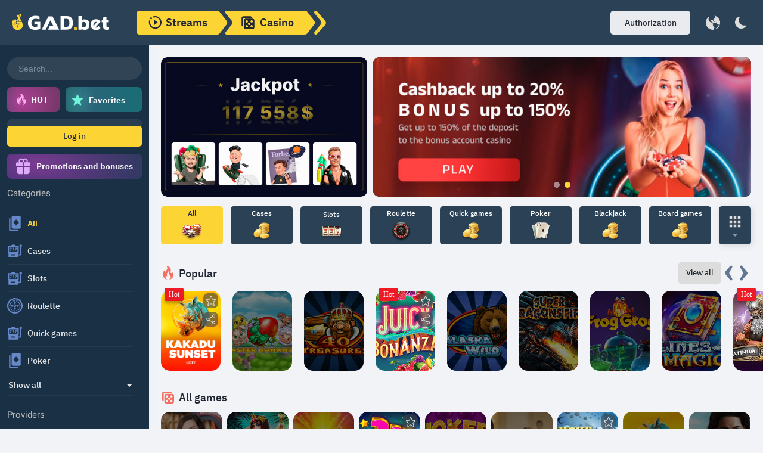

--- FILE ---
content_type: text/css
request_url: https://gad.bet/styles.668a6bfa4db7b8f7.css
body_size: 98891
content:
.iti{position:relative;display:inline-block}.iti *{box-sizing:border-box;-moz-box-sizing:border-box}.iti__hide{display:none}.iti__v-hide{visibility:hidden}.iti input,.iti input[type=text],.iti input[type=tel]{position:relative;z-index:0;margin-top:0!important;margin-bottom:0!important;padding-right:36px;margin-right:0}.iti__flag-container{position:absolute;top:0;bottom:0;right:0;padding:1px}.iti__selected-flag{z-index:1;position:relative;display:flex;align-items:center;height:100%;padding:0 6px 0 8px}.iti__arrow{margin-left:6px;width:0;height:0;border-left:3px solid transparent;border-right:3px solid transparent;border-top:4px solid #555}.iti__arrow--up{border-top:none;border-bottom:4px solid #555}.iti__country-list{position:absolute;z-index:2;list-style:none;text-align:left;padding:0;margin:0 0 0 -1px;box-shadow:1px 1px 4px #0003;background-color:#fff;border:1px solid #CCC;white-space:nowrap;max-height:200px;overflow-y:scroll;-webkit-overflow-scrolling:touch}.iti__country-list--dropup{bottom:100%;margin-bottom:-1px}@media (max-width: 500px){.iti__country-list{white-space:normal}}.iti__flag-box{display:inline-block;width:20px}.iti__divider{padding-bottom:5px;margin-bottom:5px;border-bottom:1px solid #CCC}.iti__country{padding:5px 10px;outline:none}.iti__dial-code{color:#999}.iti__country.iti__highlight{background-color:#0000000d}.iti__flag-box,.iti__country-name,.iti__dial-code{vertical-align:middle}.iti__flag-box,.iti__country-name{margin-right:6px}.iti--allow-dropdown input,.iti--allow-dropdown input[type=text],.iti--allow-dropdown input[type=tel],.iti--separate-dial-code input,.iti--separate-dial-code input[type=text],.iti--separate-dial-code input[type=tel]{padding-right:6px;padding-left:52px;margin-left:0}.iti--allow-dropdown .iti__flag-container,.iti--separate-dial-code .iti__flag-container{right:auto;left:0}.iti--allow-dropdown .iti__flag-container:hover{cursor:pointer}.iti--allow-dropdown .iti__flag-container:hover .iti__selected-flag{background-color:#0000000d}.iti--allow-dropdown input[disabled]+.iti__flag-container:hover,.iti--allow-dropdown input[readonly]+.iti__flag-container:hover{cursor:default}.iti--allow-dropdown input[disabled]+.iti__flag-container:hover .iti__selected-flag,.iti--allow-dropdown input[readonly]+.iti__flag-container:hover .iti__selected-flag{background-color:transparent}.iti--separate-dial-code .iti__selected-flag{background-color:#0000000d}.iti--separate-dial-code .iti__selected-dial-code{margin-left:6px}.iti--container{position:absolute;top:-1000px;left:-1000px;z-index:1060;padding:1px}.iti--container:hover{cursor:pointer}.iti-mobile .iti--container{inset:30px;position:fixed}.iti-mobile .iti__country-list{max-height:100%;width:100%}.iti-mobile .iti__country{padding:10px;line-height:1.5em}.iti__flag{width:20px}.iti__flag.iti__be{width:18px}.iti__flag.iti__ch{width:15px}.iti__flag.iti__mc{width:19px}.iti__flag.iti__ne{width:18px}.iti__flag.iti__np{width:13px}.iti__flag.iti__va{width:15px}@media (-webkit-min-device-pixel-ratio: 2),(min-resolution: 192dpi){.iti__flag{background-size:5652px 15px}}.iti__flag.iti__ac{height:10px;background-position:0px 0px}.iti__flag.iti__ad{height:14px;background-position:-22px 0px}.iti__flag.iti__ae{height:10px;background-position:-44px 0px}.iti__flag.iti__af{height:14px;background-position:-66px 0px}.iti__flag.iti__ag{height:14px;background-position:-88px 0px}.iti__flag.iti__ai{height:10px;background-position:-110px 0px}.iti__flag.iti__al{height:15px;background-position:-132px 0px}.iti__flag.iti__am{height:10px;background-position:-154px 0px}.iti__flag.iti__ao{height:14px;background-position:-176px 0px}.iti__flag.iti__aq{height:14px;background-position:-198px 0px}.iti__flag.iti__ar{height:13px;background-position:-220px 0px}.iti__flag.iti__as{height:10px;background-position:-242px 0px}.iti__flag.iti__at{height:14px;background-position:-264px 0px}.iti__flag.iti__au{height:10px;background-position:-286px 0px}.iti__flag.iti__aw{height:14px;background-position:-308px 0px}.iti__flag.iti__ax{height:13px;background-position:-330px 0px}.iti__flag.iti__az{height:10px;background-position:-352px 0px}.iti__flag.iti__ba{height:10px;background-position:-374px 0px}.iti__flag.iti__bb{height:14px;background-position:-396px 0px}.iti__flag.iti__bd{height:12px;background-position:-418px 0px}.iti__flag.iti__be{height:15px;background-position:-440px 0px}.iti__flag.iti__bf{height:14px;background-position:-460px 0px}.iti__flag.iti__bg{height:12px;background-position:-482px 0px}.iti__flag.iti__bh{height:12px;background-position:-504px 0px}.iti__flag.iti__bi{height:12px;background-position:-526px 0px}.iti__flag.iti__bj{height:14px;background-position:-548px 0px}.iti__flag.iti__bl{height:14px;background-position:-570px 0px}.iti__flag.iti__bm{height:10px;background-position:-592px 0px}.iti__flag.iti__bn{height:10px;background-position:-614px 0px}.iti__flag.iti__bo{height:14px;background-position:-636px 0px}.iti__flag.iti__bq{height:14px;background-position:-658px 0px}.iti__flag.iti__br{height:14px;background-position:-680px 0px}.iti__flag.iti__bs{height:10px;background-position:-702px 0px}.iti__flag.iti__bt{height:14px;background-position:-724px 0px}.iti__flag.iti__bv{height:15px;background-position:-746px 0px}.iti__flag.iti__bw{height:14px;background-position:-768px 0px}.iti__flag.iti__by{height:10px;background-position:-790px 0px}.iti__flag.iti__bz{height:14px;background-position:-812px 0px}.iti__flag.iti__ca{height:10px;background-position:-834px 0px}.iti__flag.iti__cc{height:10px;background-position:-856px 0px}.iti__flag.iti__cd{height:15px;background-position:-878px 0px}.iti__flag.iti__cf{height:14px;background-position:-900px 0px}.iti__flag.iti__cg{height:14px;background-position:-922px 0px}.iti__flag.iti__ch{height:15px;background-position:-944px 0px}.iti__flag.iti__ci{height:14px;background-position:-961px 0px}.iti__flag.iti__ck{height:10px;background-position:-983px 0px}.iti__flag.iti__cl{height:14px;background-position:-1005px 0px}.iti__flag.iti__cm{height:14px;background-position:-1027px 0px}.iti__flag.iti__cn{height:14px;background-position:-1049px 0px}.iti__flag.iti__co{height:14px;background-position:-1071px 0px}.iti__flag.iti__cp{height:14px;background-position:-1093px 0px}.iti__flag.iti__cr{height:12px;background-position:-1115px 0px}.iti__flag.iti__cu{height:10px;background-position:-1137px 0px}.iti__flag.iti__cv{height:12px;background-position:-1159px 0px}.iti__flag.iti__cw{height:14px;background-position:-1181px 0px}.iti__flag.iti__cx{height:10px;background-position:-1203px 0px}.iti__flag.iti__cy{height:14px;background-position:-1225px 0px}.iti__flag.iti__cz{height:14px;background-position:-1247px 0px}.iti__flag.iti__de{height:12px;background-position:-1269px 0px}.iti__flag.iti__dg{height:10px;background-position:-1291px 0px}.iti__flag.iti__dj{height:14px;background-position:-1313px 0px}.iti__flag.iti__dk{height:15px;background-position:-1335px 0px}.iti__flag.iti__dm{height:10px;background-position:-1357px 0px}.iti__flag.iti__do{height:14px;background-position:-1379px 0px}.iti__flag.iti__dz{height:14px;background-position:-1401px 0px}.iti__flag.iti__ea{height:14px;background-position:-1423px 0px}.iti__flag.iti__ec{height:14px;background-position:-1445px 0px}.iti__flag.iti__ee{height:13px;background-position:-1467px 0px}.iti__flag.iti__eg{height:14px;background-position:-1489px 0px}.iti__flag.iti__eh{height:10px;background-position:-1511px 0px}.iti__flag.iti__er{height:10px;background-position:-1533px 0px}.iti__flag.iti__es{height:14px;background-position:-1555px 0px}.iti__flag.iti__et{height:10px;background-position:-1577px 0px}.iti__flag.iti__eu{height:14px;background-position:-1599px 0px}.iti__flag.iti__fi{height:12px;background-position:-1621px 0px}.iti__flag.iti__fj{height:10px;background-position:-1643px 0px}.iti__flag.iti__fk{height:10px;background-position:-1665px 0px}.iti__flag.iti__fm{height:11px;background-position:-1687px 0px}.iti__flag.iti__fo{height:15px;background-position:-1709px 0px}.iti__flag.iti__fr{height:14px;background-position:-1731px 0px}.iti__flag.iti__ga{height:15px;background-position:-1753px 0px}.iti__flag.iti__gb{height:10px;background-position:-1775px 0px}.iti__flag.iti__gd{height:12px;background-position:-1797px 0px}.iti__flag.iti__ge{height:14px;background-position:-1819px 0px}.iti__flag.iti__gf{height:14px;background-position:-1841px 0px}.iti__flag.iti__gg{height:14px;background-position:-1863px 0px}.iti__flag.iti__gh{height:14px;background-position:-1885px 0px}.iti__flag.iti__gi{height:10px;background-position:-1907px 0px}.iti__flag.iti__gl{height:14px;background-position:-1929px 0px}.iti__flag.iti__gm{height:14px;background-position:-1951px 0px}.iti__flag.iti__gn{height:14px;background-position:-1973px 0px}.iti__flag.iti__gp{height:14px;background-position:-1995px 0px}.iti__flag.iti__gq{height:14px;background-position:-2017px 0px}.iti__flag.iti__gr{height:14px;background-position:-2039px 0px}.iti__flag.iti__gs{height:10px;background-position:-2061px 0px}.iti__flag.iti__gt{height:13px;background-position:-2083px 0px}.iti__flag.iti__gu{height:11px;background-position:-2105px 0px}.iti__flag.iti__gw{height:10px;background-position:-2127px 0px}.iti__flag.iti__gy{height:12px;background-position:-2149px 0px}.iti__flag.iti__hk{height:14px;background-position:-2171px 0px}.iti__flag.iti__hm{height:10px;background-position:-2193px 0px}.iti__flag.iti__hn{height:10px;background-position:-2215px 0px}.iti__flag.iti__hr{height:10px;background-position:-2237px 0px}.iti__flag.iti__ht{height:12px;background-position:-2259px 0px}.iti__flag.iti__hu{height:10px;background-position:-2281px 0px}.iti__flag.iti__ic{height:14px;background-position:-2303px 0px}.iti__flag.iti__id{height:14px;background-position:-2325px 0px}.iti__flag.iti__ie{height:10px;background-position:-2347px 0px}.iti__flag.iti__il{height:15px;background-position:-2369px 0px}.iti__flag.iti__im{height:10px;background-position:-2391px 0px}.iti__flag.iti__in{height:14px;background-position:-2413px 0px}.iti__flag.iti__io{height:10px;background-position:-2435px 0px}.iti__flag.iti__iq{height:14px;background-position:-2457px 0px}.iti__flag.iti__ir{height:12px;background-position:-2479px 0px}.iti__flag.iti__is{height:15px;background-position:-2501px 0px}.iti__flag.iti__it{height:14px;background-position:-2523px 0px}.iti__flag.iti__je{height:12px;background-position:-2545px 0px}.iti__flag.iti__jm{height:10px;background-position:-2567px 0px}.iti__flag.iti__jo{height:10px;background-position:-2589px 0px}.iti__flag.iti__jp{height:14px;background-position:-2611px 0px}.iti__flag.iti__ke{height:14px;background-position:-2633px 0px}.iti__flag.iti__kg{height:12px;background-position:-2655px 0px}.iti__flag.iti__kh{height:13px;background-position:-2677px 0px}.iti__flag.iti__ki{height:10px;background-position:-2699px 0px}.iti__flag.iti__km{height:12px;background-position:-2721px 0px}.iti__flag.iti__kn{height:14px;background-position:-2743px 0px}.iti__flag.iti__kp{height:10px;background-position:-2765px 0px}.iti__flag.iti__kr{height:14px;background-position:-2787px 0px}.iti__flag.iti__kw{height:10px;background-position:-2809px 0px}.iti__flag.iti__ky{height:10px;background-position:-2831px 0px}.iti__flag.iti__kz{height:10px;background-position:-2853px 0px}.iti__flag.iti__la{height:14px;background-position:-2875px 0px}.iti__flag.iti__lb{height:14px;background-position:-2897px 0px}.iti__flag.iti__lc{height:10px;background-position:-2919px 0px}.iti__flag.iti__li{height:12px;background-position:-2941px 0px}.iti__flag.iti__lk{height:10px;background-position:-2963px 0px}.iti__flag.iti__lr{height:11px;background-position:-2985px 0px}.iti__flag.iti__ls{height:14px;background-position:-3007px 0px}.iti__flag.iti__lt{height:12px;background-position:-3029px 0px}.iti__flag.iti__lu{height:12px;background-position:-3051px 0px}.iti__flag.iti__lv{height:10px;background-position:-3073px 0px}.iti__flag.iti__ly{height:10px;background-position:-3095px 0px}.iti__flag.iti__ma{height:14px;background-position:-3117px 0px}.iti__flag.iti__mc{height:15px;background-position:-3139px 0px}.iti__flag.iti__md{height:10px;background-position:-3160px 0px}.iti__flag.iti__me{height:10px;background-position:-3182px 0px}.iti__flag.iti__mf{height:14px;background-position:-3204px 0px}.iti__flag.iti__mg{height:14px;background-position:-3226px 0px}.iti__flag.iti__mh{height:11px;background-position:-3248px 0px}.iti__flag.iti__mk{height:10px;background-position:-3270px 0px}.iti__flag.iti__ml{height:14px;background-position:-3292px 0px}.iti__flag.iti__mm{height:14px;background-position:-3314px 0px}.iti__flag.iti__mn{height:10px;background-position:-3336px 0px}.iti__flag.iti__mo{height:14px;background-position:-3358px 0px}.iti__flag.iti__mp{height:10px;background-position:-3380px 0px}.iti__flag.iti__mq{height:14px;background-position:-3402px 0px}.iti__flag.iti__mr{height:14px;background-position:-3424px 0px}.iti__flag.iti__ms{height:10px;background-position:-3446px 0px}.iti__flag.iti__mt{height:14px;background-position:-3468px 0px}.iti__flag.iti__mu{height:14px;background-position:-3490px 0px}.iti__flag.iti__mv{height:14px;background-position:-3512px 0px}.iti__flag.iti__mw{height:14px;background-position:-3534px 0px}.iti__flag.iti__mx{height:12px;background-position:-3556px 0px}.iti__flag.iti__my{height:10px;background-position:-3578px 0px}.iti__flag.iti__mz{height:14px;background-position:-3600px 0px}.iti__flag.iti__na{height:14px;background-position:-3622px 0px}.iti__flag.iti__nc{height:10px;background-position:-3644px 0px}.iti__flag.iti__ne{height:15px;background-position:-3666px 0px}.iti__flag.iti__nf{height:10px;background-position:-3686px 0px}.iti__flag.iti__ng{height:10px;background-position:-3708px 0px}.iti__flag.iti__ni{height:12px;background-position:-3730px 0px}.iti__flag.iti__nl{height:14px;background-position:-3752px 0px}.iti__flag.iti__no{height:15px;background-position:-3774px 0px}.iti__flag.iti__np{height:15px;background-position:-3796px 0px}.iti__flag.iti__nr{height:10px;background-position:-3811px 0px}.iti__flag.iti__nu{height:10px;background-position:-3833px 0px}.iti__flag.iti__nz{height:10px;background-position:-3855px 0px}.iti__flag.iti__om{height:10px;background-position:-3877px 0px}.iti__flag.iti__pa{height:14px;background-position:-3899px 0px}.iti__flag.iti__pe{height:14px;background-position:-3921px 0px}.iti__flag.iti__pf{height:14px;background-position:-3943px 0px}.iti__flag.iti__pg{height:15px;background-position:-3965px 0px}.iti__flag.iti__ph{height:10px;background-position:-3987px 0px}.iti__flag.iti__pk{height:14px;background-position:-4009px 0px}.iti__flag.iti__pl{height:13px;background-position:-4031px 0px}.iti__flag.iti__pm{height:14px;background-position:-4053px 0px}.iti__flag.iti__pn{height:10px;background-position:-4075px 0px}.iti__flag.iti__pr{height:14px;background-position:-4097px 0px}.iti__flag.iti__ps{height:10px;background-position:-4119px 0px}.iti__flag.iti__pt{height:14px;background-position:-4141px 0px}.iti__flag.iti__pw{height:13px;background-position:-4163px 0px}.iti__flag.iti__py{height:11px;background-position:-4185px 0px}.iti__flag.iti__qa{height:8px;background-position:-4207px 0px}.iti__flag.iti__re{height:14px;background-position:-4229px 0px}.iti__flag.iti__ro{height:14px;background-position:-4251px 0px}.iti__flag.iti__rs{height:14px;background-position:-4273px 0px}.iti__flag.iti__ru{height:14px;background-position:-4295px 0px}.iti__flag.iti__rw{height:14px;background-position:-4317px 0px}.iti__flag.iti__sa{height:14px;background-position:-4339px 0px}.iti__flag.iti__sb{height:10px;background-position:-4361px 0px}.iti__flag.iti__sc{height:10px;background-position:-4383px 0px}.iti__flag.iti__sd{height:10px;background-position:-4405px 0px}.iti__flag.iti__se{height:13px;background-position:-4427px 0px}.iti__flag.iti__sg{height:14px;background-position:-4449px 0px}.iti__flag.iti__sh{height:10px;background-position:-4471px 0px}.iti__flag.iti__si{height:10px;background-position:-4493px 0px}.iti__flag.iti__sj{height:15px;background-position:-4515px 0px}.iti__flag.iti__sk{height:14px;background-position:-4537px 0px}.iti__flag.iti__sl{height:14px;background-position:-4559px 0px}.iti__flag.iti__sm{height:15px;background-position:-4581px 0px}.iti__flag.iti__sn{height:14px;background-position:-4603px 0px}.iti__flag.iti__so{height:14px;background-position:-4625px 0px}.iti__flag.iti__sr{height:14px;background-position:-4647px 0px}.iti__flag.iti__ss{height:10px;background-position:-4669px 0px}.iti__flag.iti__st{height:10px;background-position:-4691px 0px}.iti__flag.iti__sv{height:12px;background-position:-4713px 0px}.iti__flag.iti__sx{height:14px;background-position:-4735px 0px}.iti__flag.iti__sy{height:14px;background-position:-4757px 0px}.iti__flag.iti__sz{height:14px;background-position:-4779px 0px}.iti__flag.iti__ta{height:10px;background-position:-4801px 0px}.iti__flag.iti__tc{height:10px;background-position:-4823px 0px}.iti__flag.iti__td{height:14px;background-position:-4845px 0px}.iti__flag.iti__tf{height:14px;background-position:-4867px 0px}.iti__flag.iti__tg{height:13px;background-position:-4889px 0px}.iti__flag.iti__th{height:14px;background-position:-4911px 0px}.iti__flag.iti__tj{height:10px;background-position:-4933px 0px}.iti__flag.iti__tk{height:10px;background-position:-4955px 0px}.iti__flag.iti__tl{height:10px;background-position:-4977px 0px}.iti__flag.iti__tm{height:14px;background-position:-4999px 0px}.iti__flag.iti__tn{height:14px;background-position:-5021px 0px}.iti__flag.iti__to{height:10px;background-position:-5043px 0px}.iti__flag.iti__tr{height:14px;background-position:-5065px 0px}.iti__flag.iti__tt{height:12px;background-position:-5087px 0px}.iti__flag.iti__tv{height:10px;background-position:-5109px 0px}.iti__flag.iti__tw{height:14px;background-position:-5131px 0px}.iti__flag.iti__tz{height:14px;background-position:-5153px 0px}.iti__flag.iti__ua{height:14px;background-position:-5175px 0px}.iti__flag.iti__ug{height:14px;background-position:-5197px 0px}.iti__flag.iti__um{height:11px;background-position:-5219px 0px}.iti__flag.iti__un{height:14px;background-position:-5241px 0px}.iti__flag.iti__us{height:11px;background-position:-5263px 0px}.iti__flag.iti__uy{height:14px;background-position:-5285px 0px}.iti__flag.iti__uz{height:10px;background-position:-5307px 0px}.iti__flag.iti__va{height:15px;background-position:-5329px 0px}.iti__flag.iti__vc{height:14px;background-position:-5346px 0px}.iti__flag.iti__ve{height:14px;background-position:-5368px 0px}.iti__flag.iti__vg{height:10px;background-position:-5390px 0px}.iti__flag.iti__vi{height:14px;background-position:-5412px 0px}.iti__flag.iti__vn{height:14px;background-position:-5434px 0px}.iti__flag.iti__vu{height:12px;background-position:-5456px 0px}.iti__flag.iti__wf{height:14px;background-position:-5478px 0px}.iti__flag.iti__ws{height:10px;background-position:-5500px 0px}.iti__flag.iti__xk{height:15px;background-position:-5522px 0px}.iti__flag.iti__ye{height:14px;background-position:-5544px 0px}.iti__flag.iti__yt{height:14px;background-position:-5566px 0px}.iti__flag.iti__za{height:14px;background-position:-5588px 0px}.iti__flag.iti__zm{height:14px;background-position:-5610px 0px}.iti__flag.iti__zw{height:10px;background-position:-5632px 0px}.iti__flag{height:15px;box-shadow:0 0 1px #888;background-image:url(flags.f73aa829a0084837.png);background-repeat:no-repeat;background-color:#dbdbdb;background-position:20px 0}@media (-webkit-min-device-pixel-ratio: 2),(min-resolution: 192dpi){.iti__flag{background-image:url(flags@2x.2704c069d12ee746.png)}}.iti__flag.iti__np{background-color:transparent}/*!
 * Load Awesome v1.1.0 (http://github.danielcardoso.net/load-awesome/)
 * Copyright 2015 Daniel Cardoso <@DanielCardoso>
 * Licensed under MIT
 */.la-ball-clip-rotate,.la-ball-clip-rotate>div{position:relative;box-sizing:border-box}.la-ball-clip-rotate{display:block;font-size:0;color:#fff}.la-ball-clip-rotate.la-dark{color:#333}.la-ball-clip-rotate>div{display:inline-block;float:none;background-color:currentColor;border:0 solid currentColor}.la-ball-clip-rotate{width:32px;height:32px}.la-ball-clip-rotate>div{width:32px;height:32px;background:transparent;border-width:2px;border-bottom-color:transparent;border-radius:100%;animation:ball-clip-rotate .75s linear infinite}.la-ball-clip-rotate.la-sm{width:16px;height:16px}.la-ball-clip-rotate.la-sm>div{width:16px;height:16px;border-width:1px}.la-ball-clip-rotate.la-2x{width:64px;height:64px}.la-ball-clip-rotate.la-2x>div{width:64px;height:64px;border-width:4px}.la-ball-clip-rotate.la-3x{width:96px;height:96px}.la-ball-clip-rotate.la-3x>div{width:96px;height:96px;border-width:6px}@keyframes ball-clip-rotate{0%{transform:rotate(0)}50%{transform:rotate(180deg)}to{transform:rotate(360deg)}}/*!
 * Cropper.js v1.5.12
 * https://fengyuanchen.github.io/cropperjs
 *
 * Copyright 2015-present Chen Fengyuan
 * Released under the MIT license
 *
 * Date: 2021-06-12T08:00:11.623Z
 */.cropper-container{direction:ltr;font-size:0;line-height:0;position:relative;touch-action:none;-webkit-user-select:none;user-select:none}.cropper-container img{image-orientation:0deg;display:block;height:100%;max-height:none!important;max-width:none!important;min-height:0!important;min-width:0!important;width:100%}.cropper-canvas,.cropper-crop-box,.cropper-drag-box,.cropper-modal,.cropper-wrap-box{inset:0;position:absolute}.cropper-canvas,.cropper-wrap-box{overflow:hidden}.cropper-drag-box{background-color:#fff;opacity:0}.cropper-modal{background-color:#000;opacity:.5}.cropper-view-box{display:block;height:100%;outline:1px solid #39f;outline-color:#3399ffbf;overflow:hidden;width:100%}.cropper-dashed{border:0 dashed #eee;display:block;opacity:.5;position:absolute}.cropper-dashed.dashed-h{border-bottom-width:1px;border-top-width:1px;height:33.33333%;left:0;top:33.33333%;width:100%}.cropper-dashed.dashed-v{border-left-width:1px;border-right-width:1px;height:100%;left:33.33333%;top:0;width:33.33333%}.cropper-center{display:block;height:0;left:50%;opacity:.75;position:absolute;top:50%;width:0}.cropper-center:after,.cropper-center:before{background-color:#eee;content:" ";display:block;position:absolute}.cropper-center:before{height:1px;left:-3px;top:0;width:7px}.cropper-center:after{height:7px;left:0;top:-3px;width:1px}.cropper-face,.cropper-line,.cropper-point{display:block;height:100%;opacity:.1;position:absolute;width:100%}.cropper-face{background-color:#fff;left:0;top:0}.cropper-line{background-color:#39f}.cropper-line.line-e{cursor:ew-resize;right:-3px;top:0;width:5px}.cropper-line.line-n{cursor:ns-resize;height:5px;left:0;top:-3px}.cropper-line.line-w{cursor:ew-resize;left:-3px;top:0;width:5px}.cropper-line.line-s{bottom:-3px;cursor:ns-resize;height:5px;left:0}.cropper-point{background-color:#39f;height:5px;opacity:.75;width:5px}.cropper-point.point-e{cursor:ew-resize;margin-top:-3px;right:-3px;top:50%}.cropper-point.point-n{cursor:ns-resize;left:50%;margin-left:-3px;top:-3px}.cropper-point.point-w{cursor:ew-resize;left:-3px;margin-top:-3px;top:50%}.cropper-point.point-s{bottom:-3px;cursor:s-resize;left:50%;margin-left:-3px}.cropper-point.point-ne{cursor:nesw-resize;right:-3px;top:-3px}.cropper-point.point-nw{cursor:nwse-resize;left:-3px;top:-3px}.cropper-point.point-sw{bottom:-3px;cursor:nesw-resize;left:-3px}.cropper-point.point-se{bottom:-3px;cursor:nwse-resize;height:20px;opacity:1;right:-3px;width:20px}@media (min-width:768px){.cropper-point.point-se{height:15px;width:15px}}@media (min-width:992px){.cropper-point.point-se{height:10px;width:10px}}@media (min-width:1200px){.cropper-point.point-se{height:5px;opacity:.75;width:5px}}.cropper-point.point-se:before{background-color:#39f;bottom:-50%;content:" ";display:block;height:200%;opacity:0;position:absolute;right:-50%;width:200%}.cropper-invisible{opacity:0}.cropper-bg{background-image:url([data-uri])}.cropper-hide{display:block;height:0;position:absolute;width:0}.cropper-hidden{display:none!important}.cropper-move{cursor:move}.cropper-crop{cursor:crosshair}.cropper-disabled .cropper-drag-box,.cropper-disabled .cropper-face,.cropper-disabled .cropper-line,.cropper-disabled .cropper-point{cursor:not-allowed}.preload-img{animation:spin 1.5s linear infinite;width:105px;height:105px}.preload-img img{display:block;max-width:100%}@font-face{font-family:digital;font-display:swap;src:url(digital.21f75a54624e397e.woff2) format("woff2"),url(digital.1cc86dc6c6347f6e.woff) format("woff");font-weight:400;font-style:normal}@font-face{font-family:IBMPlexSans;font-display:swap;src:url(IBMPlexSans-Bold.ea1e92bd1b58000b.woff2) format("woff2"),url(IBMPlexSans-Bold.6f5defc6c978ea44.woff) format("woff");font-weight:700;font-style:normal}@font-face{font-family:IBMPlexSans;font-display:swap;src:url(IBMPlexSans-Regular.201b3ae8fbca03d3.woff2) format("woff2"),url(IBMPlexSans-Regular.2f330266c5edaf3b.woff) format("woff");font-weight:400;font-style:normal}@font-face{font-family:IBMPlexSans;font-display:swap;src:url(IBMPlexSans-SemiBold.9778847c4cc439b5.woff2) format("woff2"),url(IBMPlexSans-SemiBold.2a89a0cf63716404.woff) format("woff");font-weight:600;font-style:normal}@font-face{font-family:IBMPlexSans;font-display:swap;src:url(IBMPlexSans-Medium.b41c7ebd49f7f6d2.woff2) format("woff2"),url(IBMPlexSans-Medium.bc47e2ea7cd20a1d.woff) format("woff");font-weight:500;font-style:normal}:root{--font-famili: "IBMPlexSans", sans-serif;--headerBg: #2B4155;--dropdownBg: #273D51;--background: #F1F3F6;--text: #212833;--gray1: #DCDCDC;--gray2: #BEBEBE;--grayLight: #E9EBEE;--darkBlue: #0C2146;--gray3: #9B9C9D;--gray4: #8495AE;--gray5: #627592;--mainColor: #212833;--white: #fff;--yellow: #FCD535;--yellowDark: #F0B90B;--yellowLight: #FBE58A;--red: #F6655A;--green: #229B55;--greenLight: #6FCF97;--blue: #3572C6}.dark-theme{--headerBg: #1E252A;--background: #161D22;--text: #B9BBBC;--dropdownBg: #262D32;--grayLight: #E0E3E6;--grayDark: #707274;--gray1: #E0E3E6;--gray2: #949698;--field: #2A3136;--grayButton: #394045}@font-face{font-family:swiper-icons;src:url(data:application/font-woff;charset=utf-8;base64,\ [base64]//wADZ2x5ZgAAAywAAADMAAAD2MHtryVoZWFkAAABbAAAADAAAAA2E2+eoWhoZWEAAAGcAAAAHwAAACQC9gDzaG10eAAAAigAAAAZAAAArgJkABFsb2NhAAAC0AAAAFoAAABaFQAUGG1heHAAAAG8AAAAHwAAACAAcABAbmFtZQAAA/gAAAE5AAACXvFdBwlwb3N0AAAFNAAAAGIAAACE5s74hXjaY2BkYGAAYpf5Hu/j+W2+MnAzMYDAzaX6QjD6/4//Bxj5GA8AuRwMYGkAPywL13jaY2BkYGA88P8Agx4j+/8fQDYfA1AEBWgDAIB2BOoAeNpjYGRgYNBh4GdgYgABEMnIABJzYNADCQAACWgAsQB42mNgYfzCOIGBlYGB0YcxjYGBwR1Kf2WQZGhhYGBiYGVmgAFGBiQQkOaawtDAoMBQxXjg/wEGPcYDDA4wNUA2CCgwsAAAO4EL6gAAeNpj2M0gyAACqxgGNWBkZ2D4/wMA+xkDdgAAAHjaY2BgYGaAYBkGRgYQiAHyGMF8FgYHIM3DwMHABGQrMOgyWDLEM1T9/w8UBfEMgLzE////P/5//f/V/xv+r4eaAAeMbAxwIUYmIMHEgKYAYjUcsDAwsLKxc3BycfPw8jEQA/[base64]/uznmfPFBNODM2K7MTQ45YEAZqGP81AmGGcF3iPqOop0r1SPTaTbVkfUe4HXj97wYE+yNwWYxwWu4v1ugWHgo3S1XdZEVqWM7ET0cfnLGxWfkgR42o2PvWrDMBSFj/IHLaF0zKjRgdiVMwScNRAoWUoH78Y2icB/yIY09An6AH2Bdu/UB+yxopYshQiEvnvu0dURgDt8QeC8PDw7Fpji3fEA4z/PEJ6YOB5hKh4dj3EvXhxPqH/SKUY3rJ7srZ4FZnh1PMAtPhwP6fl2PMJMPDgeQ4rY8YT6Gzao0eAEA409DuggmTnFnOcSCiEiLMgxCiTI6Cq5DZUd3Qmp10vO0LaLTd2cjN4fOumlc7lUYbSQcZFkutRG7g6JKZKy0RmdLY680CDnEJ+UMkpFFe1RN7nxdVpXrC4aTtnaurOnYercZg2YVmLN/d/gczfEimrE/fs/bOuq29Zmn8tloORaXgZgGa78yO9/cnXm2BpaGvq25Dv9S4E9+5SIc9PqupJKhYFSSl47+Qcr1mYNAAAAeNptw0cKwkAAAMDZJA8Q7OUJvkLsPfZ6zFVERPy8qHh2YER+3i/BP83vIBLLySsoKimrqKqpa2hp6+jq6RsYGhmbmJqZSy0sraxtbO3sHRydnEMU4uR6yx7JJXveP7WrDycAAAAAAAH//wACeNpjYGRgYOABYhkgZgJCZgZNBkYGLQZtIJsFLMYAAAw3ALgAeNolizEKgDAQBCchRbC2sFER0YD6qVQiBCv/H9ezGI6Z5XBAw8CBK/m5iQQVauVbXLnOrMZv2oLdKFa8Pjuru2hJzGabmOSLzNMzvutpB3N42mNgZGBg4GKQYzBhYMxJLMlj4GBgAYow/P/PAJJhLM6sSoWKfWCAAwDAjgbRAAB42mNgYGBkAIIbCZo5IPrmUn0hGA0AO8EFTQAA);font-weight:400;font-style:normal}:root{--swiper-theme-color: #007aff}.swiper{margin-left:auto;margin-right:auto;position:relative;overflow:hidden;list-style:none;padding:0;z-index:1}.swiper-vertical>.swiper-wrapper{flex-direction:column}.swiper-wrapper{position:relative;width:100%;height:100%;z-index:1;display:flex;transition-property:transform;box-sizing:content-box}.swiper-android .swiper-slide,.swiper-wrapper{transform:translate(0)}.swiper-pointer-events{touch-action:pan-y}.swiper-pointer-events.swiper-vertical{touch-action:pan-x}.swiper-slide{flex-shrink:0;width:100%;height:100%;position:relative;transition-property:transform}.swiper-slide-invisible-blank{visibility:hidden}.swiper-autoheight,.swiper-autoheight .swiper-slide{height:auto}.swiper-autoheight .swiper-wrapper{align-items:flex-start;transition-property:transform,height}.swiper-3d,.swiper-3d.swiper-css-mode .swiper-wrapper{perspective:1200px}.swiper-3d .swiper-cube-shadow,.swiper-3d .swiper-slide,.swiper-3d .swiper-slide-shadow,.swiper-3d .swiper-slide-shadow-bottom,.swiper-3d .swiper-slide-shadow-left,.swiper-3d .swiper-slide-shadow-right,.swiper-3d .swiper-slide-shadow-top,.swiper-3d .swiper-wrapper{transform-style:preserve-3d}.swiper-3d .swiper-slide-shadow,.swiper-3d .swiper-slide-shadow-bottom,.swiper-3d .swiper-slide-shadow-left,.swiper-3d .swiper-slide-shadow-right,.swiper-3d .swiper-slide-shadow-top{position:absolute;left:0;top:0;width:100%;height:100%;pointer-events:none;z-index:10}.swiper-3d .swiper-slide-shadow{background:rgba(0,0,0,.15)}.swiper-3d .swiper-slide-shadow-left{background-image:linear-gradient(to left,rgba(0,0,0,.5),rgba(0,0,0,0))}.swiper-3d .swiper-slide-shadow-right{background-image:linear-gradient(to right,rgba(0,0,0,.5),rgba(0,0,0,0))}.swiper-3d .swiper-slide-shadow-top{background-image:linear-gradient(to top,rgba(0,0,0,.5),rgba(0,0,0,0))}.swiper-3d .swiper-slide-shadow-bottom{background-image:linear-gradient(to bottom,rgba(0,0,0,.5),rgba(0,0,0,0))}.swiper-css-mode>.swiper-wrapper{overflow:auto;scrollbar-width:none;-ms-overflow-style:none}.swiper-css-mode>.swiper-wrapper::-webkit-scrollbar{display:none}.swiper-css-mode>.swiper-wrapper>.swiper-slide{scroll-snap-align:start start}.swiper-horizontal.swiper-css-mode>.swiper-wrapper{scroll-snap-type:x mandatory}.swiper-vertical.swiper-css-mode>.swiper-wrapper{scroll-snap-type:y mandatory}.swiper-centered>.swiper-wrapper:before{content:"";flex-shrink:0;order:9999}.swiper-centered.swiper-horizontal>.swiper-wrapper>.swiper-slide:first-child{margin-inline-start:var(--swiper-centered-offset-before)}.swiper-centered.swiper-horizontal>.swiper-wrapper:before{height:100%;min-height:1px;width:var(--swiper-centered-offset-after)}.swiper-centered.swiper-vertical>.swiper-wrapper>.swiper-slide:first-child{margin-block-start:var(--swiper-centered-offset-before)}.swiper-centered.swiper-vertical>.swiper-wrapper:before{width:100%;min-width:1px;height:var(--swiper-centered-offset-after)}.swiper-centered>.swiper-wrapper>.swiper-slide{scroll-snap-align:center center}.swiper-virtual.swiper-css-mode .swiper-wrapper:after{content:"";position:absolute;left:0;top:0;pointer-events:none}.swiper-virtual.swiper-css-mode.swiper-horizontal .swiper-wrapper:after{height:1px;width:var(--swiper-virtual-size)}.swiper-virtual.swiper-css-mode.swiper-vertical .swiper-wrapper:after{width:1px;height:var(--swiper-virtual-size)}:root{--swiper-navigation-size: 44px}.swiper-button-next,.swiper-button-prev{position:absolute;top:50%;width:calc(var(--swiper-navigation-size) / 44 * 27);height:var(--swiper-navigation-size);margin-top:calc(0px - var(--swiper-navigation-size) / 2);z-index:10;cursor:pointer;display:flex;align-items:center;justify-content:center;color:var(--swiper-navigation-color, var(--swiper-theme-color))}.swiper-button-next.swiper-button-disabled,.swiper-button-prev.swiper-button-disabled{opacity:.35;cursor:auto;pointer-events:none}.swiper-button-next:after,.swiper-button-prev:after{font-family:swiper-icons;font-size:var(--swiper-navigation-size);text-transform:none!important;letter-spacing:0;text-transform:none;font-feature-settings:;font-variant:initial;line-height:1}.swiper-button-prev,.swiper-rtl .swiper-button-next{left:10px;right:auto}.swiper-button-prev:after,.swiper-rtl .swiper-button-next:after{content:"prev"}.swiper-button-next,.swiper-rtl .swiper-button-prev{right:10px;left:auto}.swiper-button-next:after,.swiper-rtl .swiper-button-prev:after{content:"next"}.swiper-button-lock{display:none}.swiper-pagination{position:absolute;text-align:center;transition:.3s opacity;transform:translate(0);z-index:10}.swiper-pagination.swiper-pagination-hidden{opacity:0}.swiper-horizontal>.swiper-pagination-bullets,.swiper-pagination-bullets.swiper-pagination-horizontal,.swiper-pagination-custom,.swiper-pagination-fraction{bottom:10px;left:0;width:100%}.swiper-pagination-bullets-dynamic{overflow:hidden;font-size:0}.swiper-pagination-bullets-dynamic .swiper-pagination-bullet{transform:scale(.33);position:relative}.swiper-pagination-bullets-dynamic .swiper-pagination-bullet-active,.swiper-pagination-bullets-dynamic .swiper-pagination-bullet-active-main{transform:scale(1)}.swiper-pagination-bullets-dynamic .swiper-pagination-bullet-active-prev{transform:scale(.66)}.swiper-pagination-bullets-dynamic .swiper-pagination-bullet-active-prev-prev{transform:scale(.33)}.swiper-pagination-bullets-dynamic .swiper-pagination-bullet-active-next{transform:scale(.66)}.swiper-pagination-bullets-dynamic .swiper-pagination-bullet-active-next-next{transform:scale(.33)}.swiper-pagination-bullet{width:var(--swiper-pagination-bullet-width, var(--swiper-pagination-bullet-size, 8px));height:var(--swiper-pagination-bullet-height, var(--swiper-pagination-bullet-size, 8px));display:inline-block;border-radius:50%;background:var(--swiper-pagination-bullet-inactive-color, #000);opacity:var(--swiper-pagination-bullet-inactive-opacity, .2)}button.swiper-pagination-bullet{border:none;margin:0;padding:0;box-shadow:none;-webkit-appearance:none;appearance:none}.swiper-pagination-clickable .swiper-pagination-bullet{cursor:pointer}.swiper-pagination-bullet:only-child{display:none!important}.swiper-pagination-bullet-active{opacity:var(--swiper-pagination-bullet-opacity, 1);background:var(--swiper-pagination-color, var(--swiper-theme-color))}.swiper-pagination-vertical.swiper-pagination-bullets,.swiper-vertical>.swiper-pagination-bullets{right:10px;top:50%;transform:translateY(-50%)}.swiper-pagination-vertical.swiper-pagination-bullets .swiper-pagination-bullet,.swiper-vertical>.swiper-pagination-bullets .swiper-pagination-bullet{margin:var(--swiper-pagination-bullet-vertical-gap, 6px) 0;display:block}.swiper-pagination-vertical.swiper-pagination-bullets.swiper-pagination-bullets-dynamic,.swiper-vertical>.swiper-pagination-bullets.swiper-pagination-bullets-dynamic{top:50%;transform:translateY(-50%);width:8px}.swiper-pagination-vertical.swiper-pagination-bullets.swiper-pagination-bullets-dynamic .swiper-pagination-bullet,.swiper-vertical>.swiper-pagination-bullets.swiper-pagination-bullets-dynamic .swiper-pagination-bullet{display:inline-block;transition:.2s transform,.2s top}.swiper-horizontal>.swiper-pagination-bullets .swiper-pagination-bullet,.swiper-pagination-horizontal.swiper-pagination-bullets .swiper-pagination-bullet{margin:0 var(--swiper-pagination-bullet-horizontal-gap, 4px)}.swiper-horizontal>.swiper-pagination-bullets.swiper-pagination-bullets-dynamic,.swiper-pagination-horizontal.swiper-pagination-bullets.swiper-pagination-bullets-dynamic{left:50%;transform:translate(-50%);white-space:nowrap}.swiper-horizontal>.swiper-pagination-bullets.swiper-pagination-bullets-dynamic .swiper-pagination-bullet,.swiper-pagination-horizontal.swiper-pagination-bullets.swiper-pagination-bullets-dynamic .swiper-pagination-bullet{transition:.2s transform,.2s left}.swiper-horizontal.swiper-rtl>.swiper-pagination-bullets-dynamic .swiper-pagination-bullet{transition:.2s transform,.2s right}.swiper-pagination-progressbar{background:rgba(0,0,0,.25);position:absolute}.swiper-pagination-progressbar .swiper-pagination-progressbar-fill{background:var(--swiper-pagination-color, var(--swiper-theme-color));position:absolute;left:0;top:0;width:100%;height:100%;transform:scale(0);transform-origin:left top}.swiper-rtl .swiper-pagination-progressbar .swiper-pagination-progressbar-fill{transform-origin:right top}.swiper-horizontal>.swiper-pagination-progressbar,.swiper-pagination-progressbar.swiper-pagination-horizontal,.swiper-pagination-progressbar.swiper-pagination-vertical.swiper-pagination-progressbar-opposite,.swiper-vertical>.swiper-pagination-progressbar.swiper-pagination-progressbar-opposite{width:100%;height:4px;left:0;top:0}.swiper-horizontal>.swiper-pagination-progressbar.swiper-pagination-progressbar-opposite,.swiper-pagination-progressbar.swiper-pagination-horizontal.swiper-pagination-progressbar-opposite,.swiper-pagination-progressbar.swiper-pagination-vertical,.swiper-vertical>.swiper-pagination-progressbar{width:4px;height:100%;left:0;top:0}.swiper-pagination-lock{display:none}.swiper-scrollbar{border-radius:10px;position:relative;-ms-touch-action:none;background:rgba(0,0,0,.1)}.swiper-horizontal>.swiper-scrollbar{position:absolute;left:1%;bottom:3px;z-index:50;height:5px;width:98%}.swiper-vertical>.swiper-scrollbar{position:absolute;right:3px;top:1%;z-index:50;width:5px;height:98%}.swiper-scrollbar-drag{height:100%;width:100%;position:relative;background:rgba(0,0,0,.5);border-radius:10px;left:0;top:0}.swiper-scrollbar-cursor-drag{cursor:move}.swiper-scrollbar-lock{display:none}.swiper-zoom-container{width:100%;height:100%;display:flex;justify-content:center;align-items:center;text-align:center}.swiper-zoom-container>canvas,.swiper-zoom-container>img,.swiper-zoom-container>svg{max-width:100%;max-height:100%;object-fit:contain}.swiper-slide-zoomed{cursor:move}.swiper-lazy-preloader{width:42px;height:42px;position:absolute;left:50%;top:50%;margin-left:-21px;margin-top:-21px;z-index:10;transform-origin:50%;animation:swiper-preloader-spin 1s infinite linear;box-sizing:border-box;border:4px solid var(--swiper-preloader-color, var(--swiper-theme-color));border-radius:50%;border-top-color:transparent}.swiper-lazy-preloader-white{--swiper-preloader-color: #fff}.swiper-lazy-preloader-black{--swiper-preloader-color: #000}@keyframes swiper-preloader-spin{to{transform:rotate(360deg)}}.swiper .swiper-notification{position:absolute;left:0;top:0;pointer-events:none;opacity:0;z-index:-1000}.swiper-free-mode>.swiper-wrapper{transition-timing-function:ease-out;margin:0 auto}.swiper-grid>.swiper-wrapper{flex-wrap:wrap}.swiper-grid-column>.swiper-wrapper{flex-wrap:wrap;flex-direction:column}.swiper-fade.swiper-free-mode .swiper-slide{transition-timing-function:ease-out}.swiper-fade .swiper-slide{pointer-events:none;transition-property:opacity}.swiper-fade .swiper-slide .swiper-slide{pointer-events:none}.swiper-fade .swiper-slide-active,.swiper-fade .swiper-slide-active .swiper-slide-active{pointer-events:auto}.swiper-cube{overflow:visible}.swiper-cube .swiper-slide{pointer-events:none;-webkit-backface-visibility:hidden;backface-visibility:hidden;z-index:1;visibility:hidden;transform-origin:0 0;width:100%;height:100%}.swiper-cube .swiper-slide .swiper-slide{pointer-events:none}.swiper-cube.swiper-rtl .swiper-slide{transform-origin:100% 0}.swiper-cube .swiper-slide-active,.swiper-cube .swiper-slide-active .swiper-slide-active{pointer-events:auto}.swiper-cube .swiper-slide-active,.swiper-cube .swiper-slide-next,.swiper-cube .swiper-slide-next+.swiper-slide,.swiper-cube .swiper-slide-prev{pointer-events:auto;visibility:visible}.swiper-cube .swiper-slide-shadow-bottom,.swiper-cube .swiper-slide-shadow-left,.swiper-cube .swiper-slide-shadow-right,.swiper-cube .swiper-slide-shadow-top{z-index:0;-webkit-backface-visibility:hidden;backface-visibility:hidden}.swiper-cube .swiper-cube-shadow{position:absolute;left:0;bottom:0;width:100%;height:100%;opacity:.6;z-index:0}.swiper-cube .swiper-cube-shadow:before{content:"";background:#000;position:absolute;inset:0;filter:blur(50px)}.swiper-flip{overflow:visible}.swiper-flip .swiper-slide{pointer-events:none;-webkit-backface-visibility:hidden;backface-visibility:hidden;z-index:1}.swiper-flip .swiper-slide .swiper-slide{pointer-events:none}.swiper-flip .swiper-slide-active,.swiper-flip .swiper-slide-active .swiper-slide-active{pointer-events:auto}.swiper-flip .swiper-slide-shadow-bottom,.swiper-flip .swiper-slide-shadow-left,.swiper-flip .swiper-slide-shadow-right,.swiper-flip .swiper-slide-shadow-top{z-index:0;-webkit-backface-visibility:hidden;backface-visibility:hidden}.swiper-creative .swiper-slide{-webkit-backface-visibility:hidden;backface-visibility:hidden;overflow:hidden;transition-property:transform,opacity,height}.swiper-cards{overflow:visible}.swiper-cards .swiper-slide{transform-origin:center bottom;-webkit-backface-visibility:hidden;backface-visibility:hidden;overflow:hidden}[data-simplebar]{position:relative;flex-direction:column;flex-wrap:wrap;justify-content:flex-start;align-content:flex-start;align-items:flex-start}.simplebar-wrapper{overflow:visible;width:inherit;height:inherit;max-width:inherit;max-height:inherit}.simplebar-mask{direction:inherit;position:absolute;overflow:visible;padding:0;margin:0;inset:0;width:auto!important;height:auto!important;z-index:0}.simplebar-offset{direction:inherit!important;box-sizing:inherit!important;resize:none!important;position:absolute;inset:0;padding:0;margin:0;-webkit-overflow-scrolling:touch}.simplebar-content-wrapper{overflow:visible;direction:inherit;box-sizing:border-box!important;position:relative;display:block;height:100%;width:auto;max-width:100%;max-height:100%;scrollbar-width:none;-ms-overflow-style:none}.simplebar-content-wrapper::-webkit-scrollbar,.simplebar-hide-scrollbar::-webkit-scrollbar{width:0;height:0}.simplebar-content:after,.simplebar-content:before{content:" ";display:table}.simplebar-placeholder{max-height:100%;max-width:100%;width:100%;pointer-events:none}.simplebar-height-auto-observer-wrapper{box-sizing:inherit!important;height:100%;width:100%;max-width:1px;position:relative;float:left;max-height:1px;overflow:hidden;z-index:-1;padding:0;margin:0;pointer-events:none;flex-grow:inherit;flex-shrink:0;flex-basis:0}.simplebar-height-auto-observer{box-sizing:inherit;display:block;opacity:0;position:absolute;top:0;left:0;height:1000%;width:1000%;min-height:1px;min-width:1px;overflow:hidden;pointer-events:none;z-index:-1}.simplebar-track{z-index:1;position:absolute;right:0;bottom:0;pointer-events:none;overflow:hidden}[data-simplebar].simplebar-dragging .simplebar-content{pointer-events:none;user-select:none;-webkit-user-select:none}[data-simplebar].simplebar-dragging .simplebar-track{pointer-events:all}.simplebar-scrollbar{position:absolute;left:0;right:0;min-height:10px}.simplebar-scrollbar:before{position:absolute;content:"";background:#000;border-radius:7px;left:2px;right:2px;opacity:0;transition:opacity .2s linear}.simplebar-scrollbar.simplebar-visible:before{opacity:.5;transition:opacity 0s linear}.simplebar-track.simplebar-vertical{top:0;width:11px}.simplebar-track.simplebar-vertical .simplebar-scrollbar:before{top:2px;bottom:2px}.simplebar-track.simplebar-horizontal{left:0;height:11px}.simplebar-track.simplebar-horizontal .simplebar-scrollbar:before{height:100%;left:2px;right:2px}.simplebar-track.simplebar-horizontal .simplebar-scrollbar{right:auto;left:0;top:2px;height:7px;min-height:0;min-width:10px;width:auto}[data-simplebar-direction=rtl] .simplebar-track.simplebar-vertical{right:auto;left:0}.hs-dummy-scrollbar-size{direction:rtl;position:fixed;opacity:0;visibility:hidden;height:500px;width:500px;overflow-y:hidden;overflow-x:scroll}.simplebar-hide-scrollbar{position:fixed;left:0;visibility:hidden;overflow-y:scroll;scrollbar-width:none;-ms-overflow-style:none}.datepicker{display:none}.datepicker.active{display:block}.datepicker-dropdown{left:0;padding-top:4px;position:absolute;top:0;z-index:20}.datepicker-dropdown.datepicker-orient-top{padding-bottom:4px;padding-top:0}.datepicker-picker{background-color:#fff;border-radius:4px;display:inline-block}.datepicker-dropdown .datepicker-picker{box-shadow:0 2px 3px #0a0a0a1a,0 0 0 1px #0a0a0a1a}.datepicker-picker span{-webkit-touch-callout:none;border:0;border-radius:4px;cursor:default;display:block;flex:1;text-align:center;-webkit-user-select:none;user-select:none}.datepicker-main{padding:2px}.datepicker-footer{background-color:#f5f5f5;box-shadow:inset 0 1px 1px #0a0a0a1a}.datepicker-controls,.datepicker-grid,.datepicker-view,.datepicker-view .days-of-week{display:flex}.datepicker-grid{flex-wrap:wrap}.datepicker-view .days .datepicker-cell,.datepicker-view .dow{flex-basis:14.2857142857%}.datepicker-view.datepicker-grid .datepicker-cell{flex-basis:25%}.datepicker-cell,.datepicker-view .week{height:2.25rem;line-height:2.25rem}.datepicker-title{background-color:#f5f5f5;box-shadow:inset 0 -1px 1px #0a0a0a1a;font-weight:700;padding:.375rem .75rem;text-align:center}.datepicker-header .datepicker-controls{padding:2px 2px 0}.datepicker-controls .button{align-items:center;background-color:#fff;border:1px solid #dbdbdb;border-radius:4px;box-shadow:none;color:#363636;cursor:pointer;display:inline-flex;font-size:1rem;height:2.25em;justify-content:center;line-height:1.5;margin:0;padding:calc(.375em - 1px) .75em;position:relative;text-align:center;vertical-align:top;white-space:nowrap}.datepicker-controls .button:active,.datepicker-controls .button:focus{outline:none}.datepicker-controls .button:hover{border-color:#b5b5b5;color:#363636}.datepicker-controls .button:focus{border-color:#3273dc;color:#363636}.datepicker-controls .button:focus:not(:active){box-shadow:0 0 0 .125em #3273dc40}.datepicker-controls .button:active{border-color:#4a4a4a;color:#363636}.datepicker-controls .button[disabled]{cursor:not-allowed}.datepicker-header .datepicker-controls .button{border-color:transparent;font-weight:700}.datepicker-header .datepicker-controls .button:hover{background-color:#f9f9f9}.datepicker-header .datepicker-controls .button:focus:not(:active){box-shadow:0 0 0 .125em #ffffff40}.datepicker-header .datepicker-controls .button:active{background-color:#f2f2f2}.datepicker-header .datepicker-controls .button[disabled]{box-shadow:none}.datepicker-footer .datepicker-controls .button{border-radius:2px;font-size:.75rem;margin:calc(.375rem - 1px) .375rem;width:100%}.datepicker-controls .view-switch{flex:auto}.datepicker-controls .next-btn,.datepicker-controls .prev-btn{padding-left:.375rem;padding-right:.375rem;width:2.25rem}.datepicker-controls .next-btn.disabled,.datepicker-controls .prev-btn.disabled{visibility:hidden}.datepicker-view .dow{font-size:.875rem;font-weight:700;height:1.5rem;line-height:1.5rem}.datepicker-view .week{color:#b5b5b5;font-size:.75rem;width:2.25rem}.datepicker-grid{width:15.75rem}.datepicker-cell:not(.disabled):hover{background-color:#f9f9f9;cursor:pointer}.datepicker-cell.focused:not(.selected){background-color:#e8e8e8}.datepicker-cell.selected,.datepicker-cell.selected:hover{background-color:#3273dc;color:#fff;font-weight:600}.datepicker-cell.disabled{color:#dbdbdb}.datepicker-cell.next:not(.disabled),.datepicker-cell.prev:not(.disabled){color:#7a7a7a}.datepicker-cell.next.selected,.datepicker-cell.prev.selected{color:#e6e6e6}.datepicker-cell.highlighted:not(.selected):not(.range):not(.today){background-color:#f5f5f5;border-radius:0}.datepicker-cell.highlighted:not(.selected):not(.range):not(.today):not(.disabled):hover{background-color:#eee}.datepicker-cell.highlighted:not(.selected):not(.range):not(.today).focused{background-color:#e8e8e8}.datepicker-cell.today:not(.selected){background-color:#00d1b2}.datepicker-cell.today:not(.selected):not(.disabled){color:#fff}.datepicker-cell.today.focused:not(.selected){background-color:#00c4a7}.datepicker-cell.range-end:not(.selected),.datepicker-cell.range-start:not(.selected){background-color:#b5b5b5;color:#fff}.datepicker-cell.range-end.focused:not(.selected),.datepicker-cell.range-start.focused:not(.selected){background-color:#afafaf}.datepicker-cell.range-start{border-radius:4px 0 0 4px}.datepicker-cell.range-end{border-radius:0 4px 4px 0}.datepicker-cell.range{background-color:#dbdbdb;border-radius:0}.datepicker-cell.range:not(.disabled):not(.focused):not(.today):hover{background-color:#d5d5d5}.datepicker-cell.range.disabled{color:#c2c2c2}.datepicker-cell.range.focused{background-color:#cfcfcf}.datepicker-view.datepicker-grid .datepicker-cell{height:4.5rem;line-height:4.5rem}.datepicker-input.in-edit{border-color:#2366d1}.datepicker-input.in-edit:active,.datepicker-input.in-edit:focus{box-shadow:0 0 .25em .25em #2366d133}.video-js .vjs-big-play-button .vjs-icon-placeholder:before,.video-js .vjs-modal-dialog,.vjs-button>.vjs-icon-placeholder:before,.vjs-modal-dialog .vjs-modal-dialog-content{position:absolute;top:0;left:0;width:100%;height:100%}.video-js .vjs-big-play-button .vjs-icon-placeholder:before,.vjs-button>.vjs-icon-placeholder:before{text-align:center}@font-face{font-family:VideoJS;src:url([data-uri]) format("woff");font-weight:400;font-style:normal}.video-js .vjs-big-play-button .vjs-icon-placeholder:before,.video-js .vjs-play-control .vjs-icon-placeholder,.vjs-icon-play{font-family:VideoJS;font-weight:400;font-style:normal}.video-js .vjs-big-play-button .vjs-icon-placeholder:before,.video-js .vjs-play-control .vjs-icon-placeholder:before,.vjs-icon-play:before{content:"\f101"}.vjs-icon-play-circle{font-family:VideoJS;font-weight:400;font-style:normal}.vjs-icon-play-circle:before{content:"\f102"}.video-js .vjs-play-control.vjs-playing .vjs-icon-placeholder,.vjs-icon-pause{font-family:VideoJS;font-weight:400;font-style:normal}.video-js .vjs-play-control.vjs-playing .vjs-icon-placeholder:before,.vjs-icon-pause:before{content:"\f103"}.video-js .vjs-mute-control.vjs-vol-0 .vjs-icon-placeholder,.vjs-icon-volume-mute{font-family:VideoJS;font-weight:400;font-style:normal}.video-js .vjs-mute-control.vjs-vol-0 .vjs-icon-placeholder:before,.vjs-icon-volume-mute:before{content:"\f104"}.video-js .vjs-mute-control.vjs-vol-1 .vjs-icon-placeholder,.vjs-icon-volume-low{font-family:VideoJS;font-weight:400;font-style:normal}.video-js .vjs-mute-control.vjs-vol-1 .vjs-icon-placeholder:before,.vjs-icon-volume-low:before{content:"\f105"}.video-js .vjs-mute-control.vjs-vol-2 .vjs-icon-placeholder,.vjs-icon-volume-mid{font-family:VideoJS;font-weight:400;font-style:normal}.video-js .vjs-mute-control.vjs-vol-2 .vjs-icon-placeholder:before,.vjs-icon-volume-mid:before{content:"\f106"}.video-js .vjs-mute-control .vjs-icon-placeholder,.vjs-icon-volume-high{font-family:VideoJS;font-weight:400;font-style:normal}.video-js .vjs-mute-control .vjs-icon-placeholder:before,.vjs-icon-volume-high:before{content:"\f107"}.video-js .vjs-fullscreen-control .vjs-icon-placeholder,.vjs-icon-fullscreen-enter{font-family:VideoJS;font-weight:400;font-style:normal}.video-js .vjs-fullscreen-control .vjs-icon-placeholder:before,.vjs-icon-fullscreen-enter:before{content:"\f108"}.video-js.vjs-fullscreen .vjs-fullscreen-control .vjs-icon-placeholder,.vjs-icon-fullscreen-exit{font-family:VideoJS;font-weight:400;font-style:normal}.video-js.vjs-fullscreen .vjs-fullscreen-control .vjs-icon-placeholder:before,.vjs-icon-fullscreen-exit:before{content:"\f109"}.vjs-icon-square{font-family:VideoJS;font-weight:400;font-style:normal}.vjs-icon-square:before{content:"\f10a"}.vjs-icon-spinner{font-family:VideoJS;font-weight:400;font-style:normal}.vjs-icon-spinner:before{content:"\f10b"}.video-js .vjs-subs-caps-button .vjs-icon-placeholder,.video-js .vjs-subtitles-button .vjs-icon-placeholder,.video-js.video-js:lang(en-AU) .vjs-subs-caps-button .vjs-icon-placeholder,.video-js.video-js:lang(en-GB) .vjs-subs-caps-button .vjs-icon-placeholder,.video-js.video-js:lang(en-IE) .vjs-subs-caps-button .vjs-icon-placeholder,.video-js.video-js:lang(en-NZ) .vjs-subs-caps-button .vjs-icon-placeholder,.vjs-icon-subtitles{font-family:VideoJS;font-weight:400;font-style:normal}.video-js .vjs-subs-caps-button .vjs-icon-placeholder:before,.video-js .vjs-subtitles-button .vjs-icon-placeholder:before,.video-js.video-js:lang(en-AU) .vjs-subs-caps-button .vjs-icon-placeholder:before,.video-js.video-js:lang(en-GB) .vjs-subs-caps-button .vjs-icon-placeholder:before,.video-js.video-js:lang(en-IE) .vjs-subs-caps-button .vjs-icon-placeholder:before,.video-js.video-js:lang(en-NZ) .vjs-subs-caps-button .vjs-icon-placeholder:before,.vjs-icon-subtitles:before{content:"\f10c"}.video-js .vjs-captions-button .vjs-icon-placeholder,.video-js:lang(en) .vjs-subs-caps-button .vjs-icon-placeholder,.video-js:lang(fr-CA) .vjs-subs-caps-button .vjs-icon-placeholder,.vjs-icon-captions{font-family:VideoJS;font-weight:400;font-style:normal}.video-js .vjs-captions-button .vjs-icon-placeholder:before,.video-js:lang(en) .vjs-subs-caps-button .vjs-icon-placeholder:before,.video-js:lang(fr-CA) .vjs-subs-caps-button .vjs-icon-placeholder:before,.vjs-icon-captions:before{content:"\f10d"}.video-js .vjs-chapters-button .vjs-icon-placeholder,.vjs-icon-chapters{font-family:VideoJS;font-weight:400;font-style:normal}.video-js .vjs-chapters-button .vjs-icon-placeholder:before,.vjs-icon-chapters:before{content:"\f10e"}.vjs-icon-share{font-family:VideoJS;font-weight:400;font-style:normal}.vjs-icon-share:before{content:"\f10f"}.vjs-icon-cog{font-family:VideoJS;font-weight:400;font-style:normal}.vjs-icon-cog:before{content:"\f110"}.video-js .vjs-play-progress,.video-js .vjs-volume-level,.vjs-icon-circle,.vjs-seek-to-live-control .vjs-icon-placeholder{font-family:VideoJS;font-weight:400;font-style:normal}.video-js .vjs-play-progress:before,.video-js .vjs-volume-level:before,.vjs-icon-circle:before,.vjs-seek-to-live-control .vjs-icon-placeholder:before{content:"\f111"}.vjs-icon-circle-outline{font-family:VideoJS;font-weight:400;font-style:normal}.vjs-icon-circle-outline:before{content:"\f112"}.vjs-icon-circle-inner-circle{font-family:VideoJS;font-weight:400;font-style:normal}.vjs-icon-circle-inner-circle:before{content:"\f113"}.vjs-icon-hd{font-family:VideoJS;font-weight:400;font-style:normal}.vjs-icon-hd:before{content:"\f114"}.video-js .vjs-control.vjs-close-button .vjs-icon-placeholder,.vjs-icon-cancel{font-family:VideoJS;font-weight:400;font-style:normal}.video-js .vjs-control.vjs-close-button .vjs-icon-placeholder:before,.vjs-icon-cancel:before{content:"\f115"}.video-js .vjs-play-control.vjs-ended .vjs-icon-placeholder,.vjs-icon-replay{font-family:VideoJS;font-weight:400;font-style:normal}.video-js .vjs-play-control.vjs-ended .vjs-icon-placeholder:before,.vjs-icon-replay:before{content:"\f116"}.vjs-icon-facebook{font-family:VideoJS;font-weight:400;font-style:normal}.vjs-icon-facebook:before{content:"\f117"}.vjs-icon-gplus{font-family:VideoJS;font-weight:400;font-style:normal}.vjs-icon-gplus:before{content:"\f118"}.vjs-icon-linkedin{font-family:VideoJS;font-weight:400;font-style:normal}.vjs-icon-linkedin:before{content:"\f119"}.vjs-icon-twitter{font-family:VideoJS;font-weight:400;font-style:normal}.vjs-icon-twitter:before{content:"\f11a"}.vjs-icon-tumblr{font-family:VideoJS;font-weight:400;font-style:normal}.vjs-icon-tumblr:before{content:"\f11b"}.vjs-icon-pinterest{font-family:VideoJS;font-weight:400;font-style:normal}.vjs-icon-pinterest:before{content:"\f11c"}.video-js .vjs-descriptions-button .vjs-icon-placeholder,.vjs-icon-audio-description{font-family:VideoJS;font-weight:400;font-style:normal}.video-js .vjs-descriptions-button .vjs-icon-placeholder:before,.vjs-icon-audio-description:before{content:"\f11d"}.video-js .vjs-audio-button .vjs-icon-placeholder,.vjs-icon-audio{font-family:VideoJS;font-weight:400;font-style:normal}.video-js .vjs-audio-button .vjs-icon-placeholder:before,.vjs-icon-audio:before{content:"\f11e"}.vjs-icon-next-item{font-family:VideoJS;font-weight:400;font-style:normal}.vjs-icon-next-item:before{content:"\f11f"}.vjs-icon-previous-item{font-family:VideoJS;font-weight:400;font-style:normal}.vjs-icon-previous-item:before{content:"\f120"}.video-js .vjs-picture-in-picture-control .vjs-icon-placeholder,.vjs-icon-picture-in-picture-enter{font-family:VideoJS;font-weight:400;font-style:normal}.video-js .vjs-picture-in-picture-control .vjs-icon-placeholder:before,.vjs-icon-picture-in-picture-enter:before{content:"\f121"}.video-js.vjs-picture-in-picture .vjs-picture-in-picture-control .vjs-icon-placeholder,.vjs-icon-picture-in-picture-exit{font-family:VideoJS;font-weight:400;font-style:normal}.video-js.vjs-picture-in-picture .vjs-picture-in-picture-control .vjs-icon-placeholder:before,.vjs-icon-picture-in-picture-exit:before{content:"\f122"}.video-js{display:block;vertical-align:top;box-sizing:border-box;color:#fff;background-color:#000;position:relative;padding:0;font-size:10px;line-height:1;font-weight:400;font-style:normal;font-family:Arial,Helvetica,sans-serif;word-break:initial}.video-js:-moz-full-screen{position:absolute}.video-js:-webkit-full-screen{width:100%!important;height:100%!important}.video-js[tabindex="-1"]{outline:0}.video-js *,.video-js :after,.video-js :before{box-sizing:inherit}.video-js ul{font-family:inherit;font-size:inherit;line-height:inherit;list-style-position:outside;margin:0}.video-js.vjs-1-1,.video-js.vjs-16-9,.video-js.vjs-4-3,.video-js.vjs-9-16,.video-js.vjs-fluid{width:100%;max-width:100%;height:0}.video-js.vjs-16-9{padding-top:56.25%}.video-js.vjs-4-3{padding-top:75%}.video-js.vjs-9-16{padding-top:177.7777777778%}.video-js.vjs-1-1{padding-top:100%}.video-js.vjs-fill{width:100%;height:100%}.video-js .vjs-tech{position:absolute;top:0;left:0;width:100%;height:100%}body.vjs-full-window{padding:0;margin:0;height:100%}.vjs-full-window .video-js.vjs-fullscreen{position:fixed;overflow:hidden;z-index:1000;inset:0}.video-js.vjs-fullscreen:not(.vjs-ios-native-fs){width:100%!important;height:100%!important;padding-top:0!important}.video-js.vjs-fullscreen.vjs-user-inactive{cursor:none}.vjs-hidden{display:none!important}.vjs-disabled{opacity:.5;cursor:default}.video-js .vjs-offscreen{height:1px;left:-9999px;position:absolute;top:0;width:1px}.vjs-lock-showing{display:block!important;opacity:1!important;visibility:visible!important}.vjs-no-js{padding:20px;color:#fff;background-color:#000;font-size:18px;font-family:Arial,Helvetica,sans-serif;text-align:center;width:300px;height:150px;margin:0 auto}.vjs-no-js a,.vjs-no-js a:visited{color:#66a8cc}.video-js .vjs-big-play-button{font-size:3em;line-height:1.5em;height:1.63332em;width:3em;display:block;position:absolute;top:10px;left:10px;padding:0;cursor:pointer;opacity:1;border:.06666em solid #fff;background-color:#2b333f;background-color:#2b333fb3;border-radius:.3em;transition:all .4s}.vjs-big-play-centered .vjs-big-play-button{top:50%;left:50%;margin-top:-.81666em;margin-left:-1.5em}.video-js .vjs-big-play-button:focus,.video-js:hover .vjs-big-play-button{border-color:#fff;background-color:#73859f;background-color:#73859f80;transition:all 0s}.vjs-controls-disabled .vjs-big-play-button,.vjs-error .vjs-big-play-button,.vjs-has-started .vjs-big-play-button,.vjs-using-native-controls .vjs-big-play-button{display:none}.vjs-has-started.vjs-paused.vjs-show-big-play-button-on-pause .vjs-big-play-button{display:block}.video-js button{background:0 0;border:none;color:inherit;display:inline-block;font-size:inherit;line-height:inherit;text-transform:none;text-decoration:none;transition:none;-webkit-appearance:none;appearance:none}.vjs-control .vjs-button{width:100%;height:100%}.video-js .vjs-control.vjs-close-button{cursor:pointer;height:3em;position:absolute;right:0;top:.5em;z-index:2}.video-js .vjs-modal-dialog{background:rgba(0,0,0,.8);background:linear-gradient(180deg,rgba(0,0,0,.8),rgba(255,255,255,0));overflow:auto}.video-js .vjs-modal-dialog>*{box-sizing:border-box}.vjs-modal-dialog .vjs-modal-dialog-content{font-size:1.2em;line-height:1.5;padding:20px 24px;z-index:1}.vjs-menu-button{cursor:pointer}.vjs-menu-button.vjs-disabled{cursor:default}.vjs-workinghover .vjs-menu-button.vjs-disabled:hover .vjs-menu{display:none}.vjs-menu .vjs-menu-content{display:block;padding:0;margin:0;font-family:Arial,Helvetica,sans-serif;overflow:auto}.vjs-menu .vjs-menu-content>*{box-sizing:border-box}.vjs-scrubbing .vjs-control.vjs-menu-button:hover .vjs-menu{display:none}.vjs-menu li{list-style:none;margin:0;padding:.2em 0;line-height:1.4em;font-size:1.2em;text-align:center;text-transform:lowercase}.js-focus-visible .vjs-menu li.vjs-menu-item:hover,.vjs-menu li.vjs-menu-item:focus,.vjs-menu li.vjs-menu-item:hover{background-color:#73859f;background-color:#73859f80}.js-focus-visible .vjs-menu li.vjs-selected:hover,.vjs-menu li.vjs-selected,.vjs-menu li.vjs-selected:focus,.vjs-menu li.vjs-selected:hover{background-color:#fff;color:#2b333f}.js-focus-visible .vjs-menu :not(.vjs-selected):focus:not(.focus-visible),.video-js .vjs-menu :not(.vjs-selected):focus:not(:focus-visible){background:0 0}.vjs-menu li.vjs-menu-title{text-align:center;text-transform:uppercase;font-size:1em;line-height:2em;padding:0;margin:0 0 .3em;font-weight:700;cursor:default}.vjs-menu-button-popup .vjs-menu{display:none;position:absolute;bottom:0;width:10em;left:-3em;height:0;margin-bottom:1.5em;border-top-color:#2b333fb3}.vjs-menu-button-popup .vjs-menu .vjs-menu-content{background-color:#2b333f;background-color:#2b333fb3;position:absolute;width:100%;bottom:1.5em;max-height:15em}.vjs-layout-tiny .vjs-menu-button-popup .vjs-menu .vjs-menu-content,.vjs-layout-x-small .vjs-menu-button-popup .vjs-menu .vjs-menu-content{max-height:5em}.vjs-layout-small .vjs-menu-button-popup .vjs-menu .vjs-menu-content{max-height:10em}.vjs-layout-medium .vjs-menu-button-popup .vjs-menu .vjs-menu-content{max-height:14em}.vjs-layout-huge .vjs-menu-button-popup .vjs-menu .vjs-menu-content,.vjs-layout-large .vjs-menu-button-popup .vjs-menu .vjs-menu-content,.vjs-layout-x-large .vjs-menu-button-popup .vjs-menu .vjs-menu-content{max-height:25em}.vjs-menu-button-popup .vjs-menu.vjs-lock-showing,.vjs-workinghover .vjs-menu-button-popup.vjs-hover .vjs-menu{display:block}.video-js .vjs-menu-button-inline{transition:all .4s;overflow:hidden}.video-js .vjs-menu-button-inline:before{width:2.222222222em}.video-js .vjs-menu-button-inline.vjs-slider-active,.video-js .vjs-menu-button-inline:focus,.video-js .vjs-menu-button-inline:hover,.video-js.vjs-no-flex .vjs-menu-button-inline{width:12em}.vjs-menu-button-inline .vjs-menu{opacity:0;height:100%;width:auto;position:absolute;left:4em;top:0;padding:0;margin:0;transition:all .4s}.vjs-menu-button-inline.vjs-slider-active .vjs-menu,.vjs-menu-button-inline:focus .vjs-menu,.vjs-menu-button-inline:hover .vjs-menu{display:block;opacity:1}.vjs-no-flex .vjs-menu-button-inline .vjs-menu{display:block;opacity:1;position:relative;width:auto}.vjs-no-flex .vjs-menu-button-inline.vjs-slider-active .vjs-menu,.vjs-no-flex .vjs-menu-button-inline:focus .vjs-menu,.vjs-no-flex .vjs-menu-button-inline:hover .vjs-menu{width:auto}.vjs-menu-button-inline .vjs-menu-content{width:auto;height:100%;margin:0;overflow:hidden}.video-js .vjs-control-bar{display:none;width:100%;position:absolute;bottom:0;left:0;right:0;height:3em;background-color:#2b333f;background-color:#2b333fb3}.vjs-has-started .vjs-control-bar{display:flex;visibility:visible;opacity:1;transition:visibility .1s,opacity .1s}.vjs-has-started.vjs-user-inactive.vjs-playing .vjs-control-bar{visibility:visible;opacity:0;pointer-events:none;transition:visibility 1s,opacity 1s}.vjs-controls-disabled .vjs-control-bar,.vjs-error .vjs-control-bar,.vjs-using-native-controls .vjs-control-bar{display:none!important}.vjs-audio.vjs-has-started.vjs-user-inactive.vjs-playing .vjs-control-bar{opacity:1;visibility:visible}.vjs-has-started.vjs-no-flex .vjs-control-bar{display:table}.video-js .vjs-control{position:relative;text-align:center;margin:0;padding:0;height:100%;width:4em;flex:none}.vjs-button>.vjs-icon-placeholder:before{font-size:1.8em;line-height:1.67}.vjs-button>.vjs-icon-placeholder{display:block}.video-js .vjs-control:focus,.video-js .vjs-control:focus:before,.video-js .vjs-control:hover:before{text-shadow:0 0 1em #fff}.video-js .vjs-control-text{border:0;clip:rect(0 0 0 0);height:1px;overflow:hidden;padding:0;position:absolute;width:1px}.vjs-no-flex .vjs-control{display:table-cell;vertical-align:middle}.video-js .vjs-custom-control-spacer{display:none}.video-js .vjs-progress-control{cursor:pointer;flex:auto;display:flex;align-items:center;min-width:4em;touch-action:none}.video-js .vjs-progress-control.disabled{cursor:default}.vjs-live .vjs-progress-control{display:none}.vjs-liveui .vjs-progress-control{display:flex;align-items:center}.vjs-no-flex .vjs-progress-control{width:auto}.video-js .vjs-progress-holder{flex:auto;transition:all .2s;height:.3em}.video-js .vjs-progress-control .vjs-progress-holder{margin:0 10px}.video-js .vjs-progress-control:hover .vjs-progress-holder{font-size:1.6666666667em}.video-js .vjs-progress-control:hover .vjs-progress-holder.disabled{font-size:1em}.video-js .vjs-progress-holder .vjs-load-progress,.video-js .vjs-progress-holder .vjs-load-progress div,.video-js .vjs-progress-holder .vjs-play-progress{position:absolute;display:block;height:100%;margin:0;padding:0;width:0}.video-js .vjs-play-progress{background-color:#fff}.video-js .vjs-play-progress:before{font-size:.9em;position:absolute;right:-.5em;top:-.3333333333em;z-index:1}.video-js .vjs-load-progress{background:rgba(115,133,159,.5)}.video-js .vjs-load-progress div{background:rgba(115,133,159,.75)}.video-js .vjs-time-tooltip{background-color:#fff;background-color:#fffc;border-radius:.3em;color:#000;float:right;font-family:Arial,Helvetica,sans-serif;font-size:1em;padding:6px 8px 8px;pointer-events:none;position:absolute;top:-3.4em;visibility:hidden;z-index:1}.video-js .vjs-progress-holder:focus .vjs-time-tooltip{display:none}.video-js .vjs-progress-control:hover .vjs-progress-holder:focus .vjs-time-tooltip,.video-js .vjs-progress-control:hover .vjs-time-tooltip{display:block;font-size:.6em;visibility:visible}.video-js .vjs-progress-control.disabled:hover .vjs-time-tooltip{font-size:1em}.video-js .vjs-progress-control .vjs-mouse-display{display:none;position:absolute;width:1px;height:100%;background-color:#000;z-index:1}.vjs-no-flex .vjs-progress-control .vjs-mouse-display{z-index:0}.video-js .vjs-progress-control:hover .vjs-mouse-display{display:block}.video-js.vjs-user-inactive .vjs-progress-control .vjs-mouse-display{visibility:hidden;opacity:0;transition:visibility 1s,opacity 1s}.video-js.vjs-user-inactive.vjs-no-flex .vjs-progress-control .vjs-mouse-display{display:none}.vjs-mouse-display .vjs-time-tooltip{color:#fff;background-color:#000;background-color:#000c}.video-js .vjs-slider{position:relative;cursor:pointer;padding:0;margin:0 .45em;-webkit-touch-callout:none;-webkit-user-select:none;user-select:none;background-color:#73859f;background-color:#73859f80}.video-js .vjs-slider.disabled{cursor:default}.video-js .vjs-slider:focus{text-shadow:0 0 1em #fff;box-shadow:0 0 1em #fff}.video-js .vjs-mute-control{cursor:pointer;flex:none}.video-js .vjs-volume-control{cursor:pointer;margin-right:1em;display:flex}.video-js .vjs-volume-control.vjs-volume-horizontal{width:5em}.video-js .vjs-volume-panel .vjs-volume-control{visibility:visible;opacity:0;width:1px;height:1px;margin-left:-1px}.video-js .vjs-volume-panel{transition:width 1s}.video-js .vjs-volume-panel .vjs-volume-control.vjs-slider-active,.video-js .vjs-volume-panel .vjs-volume-control:active,.video-js .vjs-volume-panel.vjs-hover .vjs-mute-control~.vjs-volume-control,.video-js .vjs-volume-panel.vjs-hover .vjs-volume-control,.video-js .vjs-volume-panel:active .vjs-volume-control,.video-js .vjs-volume-panel:focus .vjs-volume-control{visibility:visible;opacity:1;position:relative;transition:visibility .1s,opacity .1s,height .1s,width .1s,left 0s,top 0s}.video-js .vjs-volume-panel .vjs-volume-control.vjs-slider-active.vjs-volume-horizontal,.video-js .vjs-volume-panel .vjs-volume-control:active.vjs-volume-horizontal,.video-js .vjs-volume-panel.vjs-hover .vjs-mute-control~.vjs-volume-control.vjs-volume-horizontal,.video-js .vjs-volume-panel.vjs-hover .vjs-volume-control.vjs-volume-horizontal,.video-js .vjs-volume-panel:active .vjs-volume-control.vjs-volume-horizontal,.video-js .vjs-volume-panel:focus .vjs-volume-control.vjs-volume-horizontal{width:5em;height:3em;margin-right:0}.video-js .vjs-volume-panel .vjs-volume-control.vjs-slider-active.vjs-volume-vertical,.video-js .vjs-volume-panel .vjs-volume-control:active.vjs-volume-vertical,.video-js .vjs-volume-panel.vjs-hover .vjs-mute-control~.vjs-volume-control.vjs-volume-vertical,.video-js .vjs-volume-panel.vjs-hover .vjs-volume-control.vjs-volume-vertical,.video-js .vjs-volume-panel:active .vjs-volume-control.vjs-volume-vertical,.video-js .vjs-volume-panel:focus .vjs-volume-control.vjs-volume-vertical{left:-3.5em;transition:left 0s}.video-js .vjs-volume-panel.vjs-volume-panel-horizontal.vjs-hover,.video-js .vjs-volume-panel.vjs-volume-panel-horizontal.vjs-slider-active,.video-js .vjs-volume-panel.vjs-volume-panel-horizontal:active{width:10em;transition:width .1s}.video-js .vjs-volume-panel.vjs-volume-panel-horizontal.vjs-mute-toggle-only{width:4em}.video-js .vjs-volume-panel .vjs-volume-control.vjs-volume-vertical{height:8em;width:3em;left:-3000em;transition:visibility 1s,opacity 1s,height 1s 1s,width 1s 1s,left 1s 1s,top 1s 1s}.video-js .vjs-volume-panel .vjs-volume-control.vjs-volume-horizontal{transition:visibility 1s,opacity 1s,height 1s 1s,width 1s,left 1s 1s,top 1s 1s}.video-js.vjs-no-flex .vjs-volume-panel .vjs-volume-control.vjs-volume-horizontal{width:5em;height:3em;visibility:visible;opacity:1;position:relative;transition:none}.video-js.vjs-no-flex .vjs-volume-control.vjs-volume-vertical,.video-js.vjs-no-flex .vjs-volume-panel .vjs-volume-control.vjs-volume-vertical{position:absolute;bottom:3em;left:.5em}.video-js .vjs-volume-panel{display:flex}.video-js .vjs-volume-bar{margin:1.35em .45em}.vjs-volume-bar.vjs-slider-horizontal{width:5em;height:.3em}.vjs-volume-bar.vjs-slider-vertical{width:.3em;height:5em;margin:1.35em auto}.video-js .vjs-volume-level{position:absolute;bottom:0;left:0;background-color:#fff}.video-js .vjs-volume-level:before{position:absolute;font-size:.9em;z-index:1}.vjs-slider-vertical .vjs-volume-level{width:.3em}.vjs-slider-vertical .vjs-volume-level:before{top:-.5em;left:-.3em;z-index:1}.vjs-slider-horizontal .vjs-volume-level{height:.3em}.vjs-slider-horizontal .vjs-volume-level:before{top:-.3em;right:-.5em}.video-js .vjs-volume-panel.vjs-volume-panel-vertical{width:4em}.vjs-volume-bar.vjs-slider-vertical .vjs-volume-level{height:100%}.vjs-volume-bar.vjs-slider-horizontal .vjs-volume-level{width:100%}.video-js .vjs-volume-vertical{width:3em;height:8em;bottom:8em;background-color:#2b333f;background-color:#2b333fb3}.video-js .vjs-volume-horizontal .vjs-menu{left:-2em}.video-js .vjs-volume-tooltip{background-color:#fff;background-color:#fffc;border-radius:.3em;color:#000;float:right;font-family:Arial,Helvetica,sans-serif;font-size:1em;padding:6px 8px 8px;pointer-events:none;position:absolute;top:-3.4em;visibility:hidden;z-index:1}.video-js .vjs-volume-control:hover .vjs-progress-holder:focus .vjs-volume-tooltip,.video-js .vjs-volume-control:hover .vjs-volume-tooltip{display:block;font-size:1em;visibility:visible}.video-js .vjs-volume-vertical:hover .vjs-progress-holder:focus .vjs-volume-tooltip,.video-js .vjs-volume-vertical:hover .vjs-volume-tooltip{left:1em;top:-12px}.video-js .vjs-volume-control.disabled:hover .vjs-volume-tooltip{font-size:1em}.video-js .vjs-volume-control .vjs-mouse-display{display:none;position:absolute;width:100%;height:1px;background-color:#000;z-index:1}.video-js .vjs-volume-horizontal .vjs-mouse-display{width:1px;height:100%}.vjs-no-flex .vjs-volume-control .vjs-mouse-display{z-index:0}.video-js .vjs-volume-control:hover .vjs-mouse-display{display:block}.video-js.vjs-user-inactive .vjs-volume-control .vjs-mouse-display{visibility:hidden;opacity:0;transition:visibility 1s,opacity 1s}.video-js.vjs-user-inactive.vjs-no-flex .vjs-volume-control .vjs-mouse-display{display:none}.vjs-mouse-display .vjs-volume-tooltip{color:#fff;background-color:#000;background-color:#000c}.vjs-poster{display:inline-block;vertical-align:middle;background-repeat:no-repeat;background-position:50% 50%;background-size:contain;background-color:#000;cursor:pointer;margin:0;padding:0;position:absolute;inset:0;height:100%}.vjs-has-started .vjs-poster{display:none}.vjs-audio.vjs-has-started .vjs-poster{display:block}.vjs-using-native-controls .vjs-poster{display:none}.video-js .vjs-live-control{display:flex;align-items:flex-start;flex:auto;font-size:1em;line-height:3em}.vjs-no-flex .vjs-live-control{display:table-cell;width:auto;text-align:left}.video-js.vjs-liveui .vjs-live-control,.video-js:not(.vjs-live) .vjs-live-control{display:none}.video-js .vjs-seek-to-live-control{align-items:center;cursor:pointer;flex:none;display:inline-flex;height:100%;padding-left:.5em;padding-right:.5em;font-size:1em;line-height:3em;width:auto;min-width:4em}.vjs-no-flex .vjs-seek-to-live-control{display:table-cell;width:auto;text-align:left}.video-js.vjs-live:not(.vjs-liveui) .vjs-seek-to-live-control,.video-js:not(.vjs-live) .vjs-seek-to-live-control{display:none}.vjs-seek-to-live-control.vjs-control.vjs-at-live-edge{cursor:auto}.vjs-seek-to-live-control .vjs-icon-placeholder{margin-right:.5em;color:#888}.vjs-seek-to-live-control.vjs-control.vjs-at-live-edge .vjs-icon-placeholder{color:red}.video-js .vjs-time-control{flex:none;font-size:1em;line-height:3em;min-width:2em;width:auto;padding-left:1em;padding-right:1em}.vjs-live .vjs-time-control,.video-js .vjs-current-time,.vjs-no-flex .vjs-current-time,.video-js .vjs-duration,.vjs-no-flex .vjs-duration{display:none}.vjs-time-divider{display:none;line-height:3em}.vjs-live .vjs-time-divider{display:none}.video-js .vjs-play-control{cursor:pointer}.video-js .vjs-play-control .vjs-icon-placeholder{flex:none}.vjs-text-track-display{position:absolute;inset:0 0 3em;pointer-events:none}.video-js.vjs-user-inactive.vjs-playing .vjs-text-track-display{bottom:1em}.video-js .vjs-text-track{font-size:1.4em;text-align:center;margin-bottom:.1em}.vjs-subtitles{color:#fff}.vjs-captions{color:#fc6}.vjs-tt-cue{display:block}video::-webkit-media-text-track-display{transform:translateY(-3em)}.video-js.vjs-user-inactive.vjs-playing video::-webkit-media-text-track-display{transform:translateY(-1.5em)}.video-js .vjs-picture-in-picture-control{cursor:pointer;flex:none}.video-js .vjs-fullscreen-control{order:5;cursor:pointer;flex:none}.vjs-playback-rate .vjs-playback-rate-value,.vjs-playback-rate>.vjs-menu-button{position:absolute;top:0;left:0;width:100%;height:100%}.vjs-playback-rate .vjs-playback-rate-value{pointer-events:none;font-size:1.5em;line-height:2;text-align:center}.vjs-playback-rate .vjs-menu{width:4em;left:0}.vjs-error .vjs-error-display .vjs-modal-dialog-content{font-size:1.4em;text-align:center}.vjs-error .vjs-error-display:before{color:#fff;content:"X";font-family:Arial,Helvetica,sans-serif;font-size:4em;left:0;line-height:1;margin-top:-.5em;position:absolute;text-shadow:.05em .05em .1em #000;text-align:center;top:50%;vertical-align:middle;width:100%}.vjs-loading-spinner{display:none;position:absolute;top:50%;left:50%;margin:-25px 0 0 -25px;opacity:.85;text-align:left;border:6px solid rgba(43,51,63,.7);box-sizing:border-box;background-clip:padding-box;width:50px;height:50px;border-radius:25px;visibility:hidden}.vjs-seeking .vjs-loading-spinner,.vjs-waiting .vjs-loading-spinner{display:block;animation:vjs-spinner-show 0s linear .3s forwards}.vjs-loading-spinner:after,.vjs-loading-spinner:before{content:"";position:absolute;margin:-6px;box-sizing:inherit;width:inherit;height:inherit;border-radius:inherit;opacity:1;border:inherit;border-color:transparent;border-top-color:#fff}.vjs-seeking .vjs-loading-spinner:after,.vjs-seeking .vjs-loading-spinner:before,.vjs-waiting .vjs-loading-spinner:after,.vjs-waiting .vjs-loading-spinner:before{animation:vjs-spinner-spin 1.1s cubic-bezier(.6,.2,0,.8) infinite,vjs-spinner-fade 1.1s linear infinite}.vjs-seeking .vjs-loading-spinner:before,.vjs-waiting .vjs-loading-spinner:before{border-top-color:#fff}.vjs-seeking .vjs-loading-spinner:after,.vjs-waiting .vjs-loading-spinner:after{border-top-color:#fff;animation-delay:.44s}@keyframes vjs-spinner-show{to{visibility:visible}}@keyframes vjs-spinner-spin{to{transform:rotate(360deg)}}@keyframes vjs-spinner-fade{0%{border-top-color:#73859f}20%{border-top-color:#73859f}35%{border-top-color:#fff}60%{border-top-color:#73859f}to{border-top-color:#73859f}}.vjs-chapters-button .vjs-menu ul{width:24em}.video-js .vjs-subs-caps-button+.vjs-menu .vjs-captions-menu-item .vjs-menu-item-text .vjs-icon-placeholder{vertical-align:middle;display:inline-block;margin-bottom:-.1em}.video-js .vjs-subs-caps-button+.vjs-menu .vjs-captions-menu-item .vjs-menu-item-text .vjs-icon-placeholder:before{font-family:VideoJS;content:"\f10d";font-size:1.5em;line-height:inherit}.video-js .vjs-audio-button+.vjs-menu .vjs-main-desc-menu-item .vjs-menu-item-text .vjs-icon-placeholder{vertical-align:middle;display:inline-block;margin-bottom:-.1em}.video-js .vjs-audio-button+.vjs-menu .vjs-main-desc-menu-item .vjs-menu-item-text .vjs-icon-placeholder:before{font-family:VideoJS;content:" \f11d";font-size:1.5em;line-height:inherit}.video-js.vjs-layout-small .vjs-current-time,.video-js.vjs-layout-small .vjs-duration,.video-js.vjs-layout-small .vjs-playback-rate,.video-js.vjs-layout-small .vjs-remaining-time,.video-js.vjs-layout-small .vjs-time-divider,.video-js.vjs-layout-small .vjs-volume-control,.video-js.vjs-layout-tiny .vjs-current-time,.video-js.vjs-layout-tiny .vjs-duration,.video-js.vjs-layout-tiny .vjs-playback-rate,.video-js.vjs-layout-tiny .vjs-remaining-time,.video-js.vjs-layout-tiny .vjs-time-divider,.video-js.vjs-layout-tiny .vjs-volume-control,.video-js.vjs-layout-x-small .vjs-current-time,.video-js.vjs-layout-x-small .vjs-duration,.video-js.vjs-layout-x-small .vjs-playback-rate,.video-js.vjs-layout-x-small .vjs-remaining-time,.video-js.vjs-layout-x-small .vjs-time-divider,.video-js.vjs-layout-x-small .vjs-volume-control{display:none}.video-js.vjs-layout-small .vjs-volume-panel.vjs-volume-panel-horizontal.vjs-hover,.video-js.vjs-layout-small .vjs-volume-panel.vjs-volume-panel-horizontal.vjs-slider-active,.video-js.vjs-layout-small .vjs-volume-panel.vjs-volume-panel-horizontal:active,.video-js.vjs-layout-small .vjs-volume-panel.vjs-volume-panel-horizontal:hover,.video-js.vjs-layout-tiny .vjs-volume-panel.vjs-volume-panel-horizontal.vjs-hover,.video-js.vjs-layout-tiny .vjs-volume-panel.vjs-volume-panel-horizontal.vjs-slider-active,.video-js.vjs-layout-tiny .vjs-volume-panel.vjs-volume-panel-horizontal:active,.video-js.vjs-layout-tiny .vjs-volume-panel.vjs-volume-panel-horizontal:hover,.video-js.vjs-layout-x-small .vjs-volume-panel.vjs-volume-panel-horizontal.vjs-hover,.video-js.vjs-layout-x-small .vjs-volume-panel.vjs-volume-panel-horizontal.vjs-slider-active,.video-js.vjs-layout-x-small .vjs-volume-panel.vjs-volume-panel-horizontal:active,.video-js.vjs-layout-x-small .vjs-volume-panel.vjs-volume-panel-horizontal:hover{width:auto;width:initial}.video-js.vjs-layout-tiny .vjs-progress-control,.video-js.vjs-layout-x-small .vjs-progress-control{display:none}.video-js.vjs-layout-x-small .vjs-custom-control-spacer{flex:auto;display:block}.video-js.vjs-layout-x-small.vjs-no-flex .vjs-custom-control-spacer{width:auto}.vjs-modal-dialog.vjs-text-track-settings{background-color:#2b333f;background-color:#2b333fbf;color:#fff;height:70%}.vjs-text-track-settings .vjs-modal-dialog-content{display:table}.vjs-text-track-settings .vjs-track-settings-colors,.vjs-text-track-settings .vjs-track-settings-controls,.vjs-text-track-settings .vjs-track-settings-font{display:table-cell}.vjs-text-track-settings .vjs-track-settings-controls{text-align:right;vertical-align:bottom}@supports (display: grid){.vjs-text-track-settings .vjs-modal-dialog-content{display:grid;grid-template-columns:1fr 1fr;grid-template-rows:1fr;padding:20px 24px 0}.vjs-track-settings-controls .vjs-default-button{margin-bottom:20px}.vjs-text-track-settings .vjs-track-settings-controls{grid-column:1/-1}.vjs-layout-small .vjs-text-track-settings .vjs-modal-dialog-content,.vjs-layout-tiny .vjs-text-track-settings .vjs-modal-dialog-content,.vjs-layout-x-small .vjs-text-track-settings .vjs-modal-dialog-content{grid-template-columns:1fr}}.vjs-track-setting>select{margin-right:1em;margin-bottom:.5em}.vjs-text-track-settings fieldset{margin:5px;padding:3px;border:none}.vjs-text-track-settings fieldset span{display:inline-block}.vjs-text-track-settings fieldset span>select{max-width:7.3em}.vjs-text-track-settings legend{color:#fff;margin:0 0 5px}.vjs-text-track-settings .vjs-label{position:absolute;clip:rect(1px 1px 1px 1px);clip:rect(1px,1px,1px,1px);display:block;margin:0 0 5px;padding:0;border:0;height:1px;width:1px;overflow:hidden}.vjs-track-settings-controls button:active,.vjs-track-settings-controls button:focus{outline-style:solid;outline-width:medium;background-image:linear-gradient(0deg,#fff 88%,#73859f 100%)}.vjs-track-settings-controls button:hover{color:#2b333fbf}.vjs-track-settings-controls button{background-color:#fff;background-image:linear-gradient(-180deg,#fff 88%,#73859f 100%);color:#2b333f;cursor:pointer;border-radius:2px}.vjs-track-settings-controls .vjs-default-button{margin-right:1em}.vjs-resize-manager{position:absolute;top:0;left:0;width:100%;height:100%;border:none;z-index:-1000}.js-focus-visible .video-js :focus:not(.focus-visible){outline:0}.video-js :focus:not(:focus-visible){outline:0}.vjs-quality-selector .vjs-menu-button{margin:0;padding:0;height:100%;width:100%}.vjs-quality-selector .vjs-icon-placeholder{font-family:VideoJS;font-weight:400;font-style:normal}.vjs-quality-selector .vjs-icon-placeholder:before{content:"\f110"}.vjs-quality-changing .vjs-big-play-button{display:none}.vjs-quality-changing .vjs-control-bar{display:flex;visibility:visible;opacity:1}.ts-wrapper.single .ts-control,.ts-wrapper.single .ts-control input{cursor:pointer}.ts-wrapper.plugin-drag_drop.multi>.ts-control>div.ui-sortable-placeholder{visibility:visible!important;background:#f2f2f2!important;background:rgba(0,0,0,.06)!important;border:0 none!important;box-shadow:inset 0 0 12px 4px #fff}.ts-wrapper.plugin-drag_drop .ui-sortable-placeholder:after{content:"!";visibility:hidden}.ts-wrapper.plugin-drag_drop .ui-sortable-helper{box-shadow:0 2px 5px #0003}.plugin-checkbox_options .option input{margin-right:.5rem}.plugin-clear_button .ts-control{padding-right:calc(1em + 18px)!important}.plugin-clear_button .clear-button{opacity:0;position:absolute;top:8px;right:2px;margin-right:0!important;background:transparent!important;transition:opacity .5s;cursor:pointer}.plugin-clear_button.single .clear-button{right:calc(2px + 2rem)}.plugin-clear_button.focus.has-items .clear-button,.plugin-clear_button:not(.disabled):hover.has-items .clear-button{opacity:1}.ts-wrapper .dropdown-header{position:relative;padding:10px 8px;border-bottom:1px solid #d0d0d0;background:#f8f8f8;border-radius:3px 3px 0 0}.ts-wrapper .dropdown-header-close{position:absolute;right:8px;top:50%;color:#303030;opacity:.4;margin-top:-12px;line-height:20px;font-size:20px!important}.ts-wrapper .dropdown-header-close:hover{color:#000}.plugin-dropdown_input.focus.dropdown-active .ts-control{box-shadow:none;border:1px solid #d0d0d0}.plugin-dropdown_input .dropdown-input{border:1px solid #d0d0d0;border-width:0 0 1px 0;display:block;padding:8px;box-shadow:none;width:100%;background:transparent}.ts-wrapper.plugin-input_autogrow.has-items .ts-control>input{min-width:0}.ts-wrapper.plugin-input_autogrow.has-items.focus .ts-control>input{flex:none;min-width:4px}.ts-wrapper.plugin-input_autogrow.has-items.focus .ts-control>input::placeholder{color:transparent}.ts-dropdown.plugin-optgroup_columns .ts-dropdown-content{display:flex}.ts-dropdown.plugin-optgroup_columns .optgroup{border-right:1px solid #f2f2f2;border-top:0 none;flex-grow:1;flex-basis:0;min-width:0}.ts-dropdown.plugin-optgroup_columns .optgroup:last-child{border-right:0 none}.ts-dropdown.plugin-optgroup_columns .optgroup:before{display:none}.ts-dropdown.plugin-optgroup_columns .optgroup-header{border-top:0 none}.ts-wrapper.plugin-remove_button .item{display:inline-flex;align-items:center;padding-right:0!important}.ts-wrapper.plugin-remove_button .item .remove{color:inherit;text-decoration:none;vertical-align:middle;display:inline-block;padding:0 6px;border-left:1px solid #d0d0d0;border-radius:0 2px 2px 0;box-sizing:border-box;margin-left:6px}.ts-wrapper.plugin-remove_button .item .remove:hover{background:rgba(0,0,0,.05)}.ts-wrapper.plugin-remove_button .item.active .remove{border-left-color:#cacaca}.ts-wrapper.plugin-remove_button.disabled .item .remove:hover{background:none}.ts-wrapper.plugin-remove_button.disabled .item .remove{border-left-color:#fff}.ts-wrapper.plugin-remove_button .remove-single{position:absolute;right:0;top:0;font-size:23px}.ts-wrapper{position:relative}.ts-dropdown,.ts-control,.ts-control input{color:#303030;font-family:inherit;font-size:13px;line-height:18px;font-smoothing:inherit}.ts-control,.ts-wrapper.single.input-active .ts-control{background:#fff;cursor:text}.ts-control{border:1px solid #d0d0d0;padding:8px;width:100%;overflow:hidden;position:relative;z-index:1;box-sizing:border-box;box-shadow:none;border-radius:3px;display:flex;flex-wrap:wrap}.ts-wrapper.multi.has-items .ts-control{padding:calc(6px + -0) 8px calc(3px + -0)}.full .ts-control{background-color:#fff}.disabled .ts-control,.disabled .ts-control *{cursor:default!important}.focus .ts-control{box-shadow:none}.ts-control>*{vertical-align:baseline;display:inline-block}.ts-wrapper.multi .ts-control>div{cursor:pointer;margin:0 3px 3px 0;padding:2px 6px;background:#f2f2f2;color:#303030;border:0 solid #d0d0d0}.ts-wrapper.multi .ts-control>div.active{background:#e8e8e8;color:#303030;border:0 solid #cacaca}.ts-wrapper.multi.disabled .ts-control>div,.ts-wrapper.multi.disabled .ts-control>div.active{color:#7d7d7d;background:white;border:0 solid white}.ts-control>input{flex:1 1 auto;min-width:7rem;display:inline-block!important;padding:0!important;min-height:0!important;max-height:none!important;max-width:100%!important;margin:0!important;text-indent:0!important;border:0 none!important;background:none!important;line-height:inherit!important;-webkit-user-select:auto!important;user-select:auto!important;box-shadow:none!important}.ts-control>input::-ms-clear{display:none}.ts-control>input:focus{outline:none!important}.has-items .ts-control>input{margin:0 4px!important}.ts-control.rtl{text-align:right}.ts-control.rtl.single .ts-control:after{left:15px;right:auto}.ts-control.rtl .ts-control>input{margin:0 4px 0 -2px!important}.disabled .ts-control{opacity:.5;background-color:#fafafa}.input-hidden .ts-control>input{opacity:0;position:absolute;left:-10000px}.ts-dropdown{position:absolute;top:100%;left:0;width:100%;z-index:10;border:1px solid #d0d0d0;background:#fff;margin:.25rem 0 0;border-top:0 none;box-sizing:border-box;box-shadow:0 1px 3px #0000001a;border-radius:0 0 3px 3px}.ts-dropdown [data-selectable]{cursor:pointer;overflow:hidden}.ts-dropdown [data-selectable] .highlight{background:rgba(125,168,208,.2);border-radius:1px}.ts-dropdown .option,.ts-dropdown .optgroup-header,.ts-dropdown .no-results,.ts-dropdown .create{padding:5px 8px}.ts-dropdown .option,.ts-dropdown [data-disabled],.ts-dropdown [data-disabled] [data-selectable].option{cursor:inherit;opacity:.5}.ts-dropdown [data-selectable].option{opacity:1;cursor:pointer}.ts-dropdown .optgroup:first-child .optgroup-header{border-top:0 none}.ts-dropdown .optgroup-header{color:#303030;background:#fff;cursor:default}.ts-dropdown .create:hover,.ts-dropdown .option:hover,.ts-dropdown .active{background-color:#f5fafd;color:#495c68}.ts-dropdown .create:hover.create,.ts-dropdown .option:hover.create,.ts-dropdown .active.create{color:#495c68}.ts-dropdown .create{color:#30303080}.ts-dropdown .spinner{display:inline-block;width:30px;height:30px;margin:5px 8px}.ts-dropdown .spinner:after{content:" ";display:block;width:24px;height:24px;margin:3px;border-radius:50%;border:5px solid #d0d0d0;border-color:#d0d0d0 transparent #d0d0d0 transparent;animation:lds-dual-ring 1.2s linear infinite}@keyframes lds-dual-ring{0%{transform:rotate(0)}to{transform:rotate(360deg)}}.ts-dropdown-content{overflow-y:auto;overflow-x:hidden;max-height:200px;overflow-scrolling:touch;scroll-behavior:smooth}.ts-hidden-accessible{border:0!important;clip:rect(0 0 0 0)!important;clip-path:inset(50%)!important;overflow:hidden!important;padding:0!important;position:absolute!important;width:1px!important;white-space:nowrap!important}.vjs-theater-container-button{cursor:pointer}.vjs-theater-container-button span{color:transparent;border:2.3px solid #fff;font-size:.5em;padding-top:.5em}.vjs-theater-container-button.theater-toggled{position:relative}.vjs-theater-container-button.theater-toggled span{font-size:.3em!important;position:absolute;top:calc(50% - 1.3em);left:0}/*! @name @antmedia/videojs-webrtc-plugin @version 1.0.0 @license MIT */.vjs-custom-spinner{position:absolute;top:50%;transform:translateY(-50%) translate(-50%);left:50%;width:80px;height:80px}.vjs-custom-spinner:after{content:" ";display:block;width:64px;height:64px;margin:8px;border-radius:50%;border:6px solid #fff;border-color:#fff transparent;animation:vjs-spinner-spin 1.1s cubic-bezier(.6,.2,0,.8) infinite,vjs-spinner-fade 1.1s linear infinite}*,:after,:before{box-sizing:border-box}body,html{height:100%}body{-webkit-text-size-adjust:none}body{min-width:320px;margin:0;font-size:14px;line-height:1.5;font-family:var(--font-famili)!important;background:var(--background);color:var(--text)}#main{width:100%;min-height:100vh;overflow:hidden;display:flex;flex-direction:column}#main.padding{padding-bottom:130px}.content{flex:1 1 auto;padding-bottom:70px}#overlay{background:rgba(73,73,73,.4);position:fixed;left:0;top:0;width:100%;height:100%;opacity:0;pointer-events:none;visibility:hidden;transition:.3s all ease;z-index:101}#overlay.is-active{visibility:visible;opacity:1;pointer-events:all}a{-webkit-tap-highlight-color:rgba(0,0,0,0)}html *{-webkit-tap-highlight-color:rgba(0,0,0,0);-webkit-touch-callout:none}.main-container{margin-left:auto;margin-right:auto;width:100%;margin-bottom:16px}.main-container-lg{padding-left:16px;padding-right:16px;margin-left:auto;margin-right:auto}.main-bg{background:var(--white);box-shadow:0 0 15px #687fa008;border-radius:10px}.error-message{display:flex;flex-wrap:wrap;color:#212833;font-weight:500}.error-message .icon{color:#b08f24;margin-right:10px}.error-message__text{flex:0 0 calc(100% - 34px)}.error-message__row{display:flex;flex-wrap:wrap;flex:0 0 calc(100% - 34px);justify-content:space-between}.error-message__row .error-message__text{flex:0 0 calc(100% - 150px)}.error-message__link{font-weight:500;font-size:13px;color:#212833;outline:0}.error-message__link:hover{text-decoration:none}.message-close{text-decoration:none;outline:0;color:#212833;position:absolute;right:24px;top:13px;transition:.3s all ease}.message-close:hover{color:#f0b90b}.message-bg{background:#FEF6D8;padding:15px 50px 15px 24px;position:relative}.dark-theme .main-bg{background:var(--headerBg);box-shadow:none}.dark-theme .message-bg{background:#FBE58A}.tab-pane{display:none}.tab-pane.is-active{display:block}.main-wrapper{display:flex;flex-wrap:wrap;align-items:flex-start;padding-left:204px;position:relative;transition:.3s all ease}.main-wrapper.is-active{padding-left:64px}.aside{flex:0 0 204px;background-color:var(--white);height:100vh;display:flex;flex-direction:column;position:absolute;left:0;top:0;z-index:100;width:204px;transition:.3s all ease;overflow-x:hidden}.aside.is-close{width:64px}.aside.fixed{position:fixed}.dark-theme .aside{flex:0 0 204px;background-color:var(--headerBg)}.main-body{display:flex;align-items:center;flex-direction:column;padding:24px 24px 0;width:100%}.show-mobile{display:none!important}.text-center{text-align:center!important}.text-right{text-align:right!important}.text-left{text-align:left!important}.text-uppercase{text-transform:uppercase}.flex-wrap{display:flex;flex-wrap:wrap}.fl-jc-space-between{justify-content:space-between}.col{flex-basis:0;flex-grow:1;min-width:0;max-width:100%}.col-auto{flex:0 0 auto;width:auto;max-width:100%}.ml-auto{margin-left:auto!important}.mr-auto{margin-right:auto!important}.mb-0{margin-bottom:0!important}.mt-0{margin-top:0!important}.mt-5{margin-top:5px!important}.mt-30{margin-top:30px!important}.mt-20{margin-top:20px!important}.mt-15{margin-top:15px!important}.mt-10{margin-top:10px!important}.mt-12{margin-top:12px!important}.mb-30{margin-bottom:30px!important}.mb-20{margin-bottom:20px!important}.mb-15{margin-bottom:15px!important}.mb-16{margin-bottom:16px!important}.mb-10{margin-bottom:10px!important}.mb-5{margin-bottom:5px!important}.mb-12{margin-bottom:12px!important}.bb-0{border-bottom:0!important}.col-1-2{width:50%}.col-1-3{width:33.3%}.col-2-3{width:66.6%}.page-inner{padding-top:74px}.br{display:block}.body-overflow{overflow:hidden}.padding-24{padding:24px}.padding-36{padding:36px}.fz-16{font-size:16px!important}.text-red{color:#f6655a!important}.text-blue{color:#3572c6!important}.dark-theme .text-blue{color:#e0e3e6!important}.text-dark{color:#212833!important}.dark-theme .text-dark{color:#e0e3e6!important}.fw-500{font-weight:500!important}.tab-navs{display:inline-flex;flex-wrap:wrap;margin:-12px 0 23px;padding:0;list-style:none;position:relative}.tab-navs:after{background:#E8EFF4;border-radius:5px;content:"";width:100%;height:3px;left:0;bottom:0;transition:.3s all ease;position:absolute;z-index:1}.tab-navs__link{cursor:pointer;text-decoration:none;outline:0;transition:.3s all ease;position:relative;font-weight:400;font-size:16px;line-height:1.42;display:block;color:var(--gray5);padding:12px 18px;z-index:2}.tab-navs__link:after{background:#FCD535;box-shadow:1px 1px 3px #0404041f;border-radius:5px;content:"";width:100%;height:3px;opacity:0;left:0;bottom:0;transition:.3s all ease;position:absolute}.tab-navs__link.is-active{color:var(--text);font-weight:500}.tab-navs__link.is-active:after{opacity:1}.dark-theme .tab-navs:after{background:var(--field)}.dark-theme .tab-navs__link{color:#949698}.dark-theme .tab-navs__link:after{background:#FCD535;box-shadow:none}.dark-theme .tab-navs__link.is-active{color:#e0e3e6}.dark-theme .tab-navs__link.is-active:after{opacity:1}.breadcrumbs{text-decoration:none;outline:0;display:inline-flex;align-items:center;font-weight:500;font-size:14px;line-height:1.42;color:var(--text)}.breadcrumbs__icon{width:22px;height:22px;background:#FFFFFF;color:var(--gray4);display:flex;align-items:center;justify-content:center;border-radius:50%;margin-right:8px;transition:.3s all ease}.breadcrumbs:hover .breadcrumbs__icon{color:var(--yellowDark)}.dark-theme .breadcrumbs__icon{color:var(--gray2);background:#1E252A}.message-buttons{display:flex;flex-wrap:wrap;align-items:center;padding-top:9px;padding-left:30px}.message-buttons .message-btn{margin-right:12px}.message-btn{text-decoration:none;outline:0;min-width:168px;display:flex;align-items:center;justify-content:center;height:34px;background:#FBE58A;border-radius:5px;font-weight:500;font-size:14px;line-height:1.42;color:#212833;transition:.3s all ease}.message-btn:hover{background-color:#f0b90b}.dark-theme .message-btn{background:#FCD535}.dark-theme .message-btn:hover{background-color:#f0b90b}.tooltip-cont{position:relative}.tooltip{background:#FBE58A;color:#212833;padding:8px 12px;font-size:11px;border-radius:5px;width:1000px;z-index:20;display:none;max-width:247px;position:absolute}.tooltip--top{bottom:calc(100% + 8px);left:50%;transform:translate(-50%)}.tooltip--top .arrow{bottom:-4px;left:50%;transform:translate(-50%)}.tooltip--left{right:calc(100% + 8px);top:50%;transform:translateY(-50%)}.tooltip--left .arrow{right:-4px;top:50%;transform:translateY(-50%)}.tooltip--right{left:calc(100% + 8px);top:50%;transform:translateY(-50%)}.tooltip--right .arrow{left:-4px;top:50%;transform:translateY(-50%)}.tooltip--bottom{top:calc(100% + 8px);left:50%;transform:translate(-50%)}.tooltip--bottom .arrow{top:-4px;left:50%;transform:translate(-50%)}#example-wrapper{position:relative}.tooltip.is-active{display:block}.arrow,.arrow:before{position:absolute;width:8px;height:8px;background:inherit}.arrow{visibility:hidden}.arrow:before{visibility:visible;content:"";transform:rotate(45deg)}.validate{position:relative}.validate .messages{position:absolute;top:100%;z-index:3;font-size:12px;opacity:1;margin-top:1px;margin-bottom:1px;pointer-events:none;display:flex;align-items:center}.validate.has-error{margin-bottom:22px}.validate.has-error .watch{border-color:var(--red)}.validate.has-error .messages{opacity:1;color:var(--red)}.fl-aic{align-items:center}.jc-center{justify-content:center}.copy-id{position:relative}.copy-id__toltip{font-size:12px;padding:7px 12px;background:#FBE58A;border-radius:5px;position:absolute;bottom:calc(100% + 8px);left:50%;transform:translate(-50%);width:140px;opacity:0;transition:.3s all ease;visibility:hidden;pointer-events:none;color:#212833;text-align:center;z-index:5}.copy-id__toltip:after{top:100%;left:50%;border:solid transparent;content:"";height:0;width:0;position:absolute;pointer-events:none;border-color:#fbe58a00;border-top-color:#fbe58a;border-width:7px;margin-left:-7px}.copy-id.is-active .copy-id__toltip{visibility:visible;opacity:1}.copy-link{cursor:pointer}.copy-link__toltip{font-size:12px;padding:7px 12px;background:#FBE58A;border-radius:5px;position:absolute;bottom:calc(100% + 8px);left:50%;transform:translate(-50%);width:140px;opacity:0;transition:.3s all ease;visibility:hidden;pointer-events:none;color:#212833;text-align:center}.copy-link__toltip:after{top:100%;left:50%;border:solid transparent;content:"";height:0;width:0;position:absolute;pointer-events:none;border-color:#fbe58a00;border-top-color:#fbe58a;border-width:7px;margin-left:-7px}.copy-link.is-active .copy-link__toltip{visibility:visible;opacity:1}.stream-info,.stream-info__text{cursor:pointer}.block-title{font-weight:500;font-size:17px;line-height:1.42;display:flex;flex-wrap:wrap;align-items:center;margin-top:0;margin-bottom:16px}.block-title.block-title-sm{font-size:14px}.block-title .icon{color:var(--gray4);margin-right:10px}.block-title .icon.icon--question{margin-right:0}.title-sm{display:flex;flex-wrap:wrap;align-items:center;font-weight:500;font-size:16px;line-height:1.42;color:#212833;margin-top:0;margin-bottom:16px}.title-sm .help{margin-left:11px}.dark-theme .block-title{color:var(--grayLight)}.dark-theme .block-title .icon{color:var(--yellowLight)}.dark-theme .title-sm{color:#fbe58a}.block-head{display:flex;flex-wrap:wrap;align-items:center;justify-content:space-between;margin-bottom:20px}.block-head.stream-head .filter-btn{margin-left:6px}.block-head__buttons{display:flex;flex-wrap:wrap}.block-head .block-title{margin-bottom:0}.block-head .btn{font-size:14px;padding:11px 14px}.block-head .btn-secondary{padding:11px 14px}.block-head .stream-menu-cont{margin-left:auto}.block-head .stream-menu-cont .stream-menu-btn{cursor:pointer;background:transparent;color:#0c2146}.block-head .stream-menu-cont .stream-menu-btn.is-active .icon{color:#f0b90b}.block-head .stream-menu-cont .icon{width:26px;height:26px}.block-head .stream-menu-cont .stream-menu-mobile{right:-78px}.buttons{margin:0 -8px;min-width:432px}.buttons__col{flex:0 0 216px;padding:0 8px}.buttons-mobile{display:none}.btn-start{flex:0 0 calc(33.333% - 24px)}.section-title{font-weight:500;font-size:18px;margin-top:0;margin-bottom:16px}.dark-theme .section-title{color:#e0e3e6}.text-table{width:100%}.text-table td{padding:15px;vertical-align:top}.icon{fill:currentColor;display:inline-block;vertical-align:top}.icon--play-outline{width:22px;height:22px}.icon--check{width:20px;height:20px}.icon--check-2{width:12px;height:10px}.icon--checked{width:18px;height:18px;color:#229b55}.icon--in-progress{width:18px;height:18px;color:#f6655a}.icon--copy,.icon--list,.icon--basket{width:24px;height:24px}.icon--stream-level{width:23px;height:24px}.icon--level{width:24px;height:24px}.icon--menu{width:30px;height:26px}.icon--photo{width:28px;height:26px}.icon--drag-cross{width:29px;height:29px}.icon--cross,.icon--planned-stream{width:24px;height:24px}.icon--atention{width:20px;height:20px}.icon--angle-left{width:8px;height:14px}.icon--angle-right-rounded{width:9px;height:15px}.icon--calendar,.icon--edit,.icon--check-rounded{width:24px;height:24px}.icon--angle-right{width:6px;height:10px}.icon--question{width:17px;height:17px}.icon--stream,.icon--star,.icon--bell,.icon--planet,.icon--moon,.icon--sun{width:36px;height:36px}.icon--onair,.icon--plan,.icon--calendar-settings,.icon--treemap,.icon--treemap-color,.icon--desktop,.icon--video-gallery,.icon--balance,.icon--nav-star,.icon--wallet,.icon--lock,.icon--log-out{width:24px;height:24px}.icon--shear{width:18px;height:18px}.icon--member-bg{width:330px;height:49px}.icon--hexagon{width:82px;height:72px}.icon--cross-circle{width:20px;height:20px}.icon--wallet-2{width:24px;height:24px}.icon--payment-bg{width:235px;height:42px}.icon--eye{width:20px;height:20px}.icon--stream-shear,.icon--send,.icon--face{width:24px;height:24px}.icon--timer{width:19px;height:19px}.icon--timer-2{width:16px;height:16px}.icon--bill,.icon--check-done{width:18px;height:18px}.icon--exclamation{width:16px;height:16px}.icon--scales,.icon--grid-add,.icon--doc,.icon--bell-2,.icon--statistic{width:24px;height:24px}.icon--message-arrow{width:18px;height:18px}.icon--lock-2,.icon--bonus{width:24px;height:24px}.icon--search{width:28px;height:28px}.icon--star-title,.icon--coins,.icon--coins-color,.icon--key,.icon--phone,.icon--mail,.icon--google-ico{width:24px;height:24px}.icon--star-favorites-empty,.icon--star-favorites-full{height:26px;width:26px}.icon--filter{height:28px;width:28px}.icon--nav-btn{height:22px;width:22px}.icon--top{height:28px;width:28px}.icon--play{height:54px;width:54px}.icon--angle-footer{height:19px;width:19px}.icon--nav-rating,.icon--nav-rating-color,.icon--nav-dollar,.icon--nav-new{height:24px;width:24px}.icon--stream-menu{height:26px;width:26px}.icon--stream-ico,.icon--home{height:30px;width:30px}.icon--plus{height:68px;width:69px}.icon--stream-list,.icon--angle-tags-right,.icon--faq,.icon--history,.icon--angle-tags-left{height:24px;width:24px}.icon--photo-2{height:24px;width:27px}.icon--guest{height:36px;width:36px}.icon--log-in{height:30px;width:30px}.icon--angle-left-lg,.icon--angle-right-lg{height:40px;width:24px}.dark-theme .icon--checked{color:#6fcf97}.dark-theme .icon--in-progress{color:#ff796e}.btn{display:inline-block;vertical-align:top;font-weight:500;font-size:16px;line-height:1.42;text-decoration:none;outline:0;transition:.3s all ease;padding:12.5px 15px;border-radius:5px;text-align:center;cursor:pointer;font-family:var(--font-famili)}.btn.is-disable{pointer-events:none;opacity:.5}.btn-tiny{padding:7.5px 50px;font-size:12px}.btn-primary{color:var(--mainColor);background-color:var(--yellow);border:0}.btn-primary:active{background-color:#e4ad00}.btn-primary-light{color:var(--mainColor);background-color:var(--yellowLight)}.btn-primary-light:hover{background-color:var(--yellowDark)}.btn-secondary{background-color:var(--grayLight);color:var(--headerBg);font-size:14px;padding:14px}.btn-secondary:active{background:#D2D2D2}.btn-lg{font-size:16px;padding:12.5px 15px}.btn-sm{font-size:14px;padding:11px}.btn-sm-2{font-size:13px;padding:11px}.dark-theme .btn-secondary{background-color:var(--grayButton);color:#dcdcdc}.dark-theme .btn-secondary:active{background:#4E555A}.btn-full{width:100%;display:flex;align-items:center;justify-content:center}.btn-full .icon{margin-right:10px}.btn-settings-save{width:100%;display:flex;align-items:center;justify-content:center;max-width:280px}.btn-shear-cont{position:relative}.btn-shear-dropdown{position:absolute;right:calc(100% + 9px);top:50%;transform:translateY(-50%);display:flex;flex-wrap:wrap;align-items:center;width:206px;background:#FFFFFF;border-radius:5px;height:48px;justify-content:center;z-index:8;opacity:0;visibility:hidden;pointer-events:none;transition:.3s all ease;box-shadow:0 2px 10px #819fcc30}.btn-shear-dropdown.is-active{pointer-events:all;visibility:visible;opacity:1}.btn-shear-dropdown .social-list__link .icon,.btn-shear-dropdown .social-list__link .icon-hover{width:26px;height:26px}.btn-shear-dropdown .copy-btn{margin-left:12px}.btn-shear-dropdown:after{left:100%;top:50%;border:solid transparent;content:"";height:0;width:0;position:absolute;pointer-events:none;border-color:#fff0;border-left-color:#fff;border-width:5px;margin-top:-5px}.btn-shear{cursor:pointer;text-decoration:none;outline:0;transition:.3s all ease;background:var(--white);border:1px solid var(--gray1);display:inline-flex;flex-wrap:wrap;align-items:center;font-weight:500;font-size:14px;line-height:1.42;color:var(--text);padding:7px 12px;border-radius:5px}.btn-shear.is-active .icon{color:var(--yellow)}.btn-shear .icon{margin-right:8px;color:var(--gray4)}.dark-theme .btn-shear-dropdown{background:#262D32;box-shadow:none}.dark-theme .btn-shear-dropdown:after{border-left-color:#262d32}.stream-menu-btn{width:27px;height:27px;justify-content:center;align-items:center;background:var(--white);color:var(--gray4);display:flex;text-decoration:none;outline:0;border-radius:5px;display:inline-flex;margin-left:12px;vertical-align:middle}.stream-menu-btn.is-active{color:var(--yellow)}.btn-login{width:36px;height:36px;background:transparent;transition:.3s all ease;border-radius:5px;display:flex;flex-wrap:wrap;align-items:center;justify-content:center;text-decoration:none;outline:0;font-weight:500;font-size:14px;margin-right:10px;color:#fff}.btn-login__text{display:none}.btn-login.btn-onair{color:#ff796e;margin-right:0}.error{border-color:var(--red)!important}.dark-theme .btn-shear{background:var(--field);color:var(--text);border-color:var(--field)}.dark-theme .btn-shear .icon{color:var(--gray2)}.dark-theme .btn-shear.is-active .icon,.dark-theme .stream-menu-btn.is-active .icon{color:#fcd535}.dark-theme .btn-login{color:#e9ebee}.dark-theme .btn-login.btn-onair{color:#ff796e}.dark-theme .stream-menu-btn{background:var(--field);color:var(--text);border-color:var(--field)}.dark-theme .stream-menu-btn .icon{color:var(--gray2)}.checkbox-trigger{position:relative}.checkbox-trigger__input{position:absolute;opacity:0;-webkit-appearance:none;appearance:none;pointer-events:none}.checkbox-trigger__label{width:44px;height:24px;background:#D3D3D4;border-radius:99px;display:block;position:relative;cursor:pointer;transition:.3s all ease}.checkbox-trigger__label.is-active .checkbox-trigger__label-btn{left:20px}.checkbox-trigger__label:active .checkbox-trigger__label-btn{width:25px}.checkbox-trigger__label-btn{position:absolute;top:1px;left:2px;background:#FFFFFF;border:1px solid rgba(0,0,0,.04);box-shadow:0 .1px .3px #0000001a,0 1px 2px #0003;width:22px;height:22px;border-radius:50%;transition:.3s all ease}.checkbox-trigger__input:checked+.checkbox-trigger__label{background:#6FCF97}.checkbox-trigger__input:checked+.checkbox-trigger__label .checkbox-trigger__label-btn{left:calc(100% - 2px);transform:translate(-100%)}.dark-theme .checkbox-trigger{position:relative}.dark-theme .checkbox-trigger__label{background:#949698}.dark-theme .checkbox-trigger__label-btn{background:#FFFFFF}.dark-theme .checkbox-trigger__input:checked+.checkbox-trigger__label{background:#229B55}.c-trigger{position:relative}.c-trigger__input{position:absolute;opacity:0;-webkit-appearance:none;appearance:none;pointer-events:none}.c-trigger__label{position:relative;cursor:pointer;transition:.3s all ease;display:flex;align-items:center}.c-trigger__label.is-active .c-trigger__label-btn{left:20px}.c-trigger__label:active .c-trigger__circle{width:25px}.c-trigger__text{margin:0 9px;font-weight:500;font-size:14px;line-height:1.42}.c-trigger__btn{width:44px;height:24px;background:#D3D3D4;border-radius:99px;display:inline-block;position:relative}.c-trigger__circle{position:absolute;top:1px;left:2px;background:#FFFFFF;border:1px solid rgba(0,0,0,.04);box-shadow:0 .1px .3px #0000001a,0 1px 2px #0003;width:22px;height:22px;border-radius:50%;transition:.3s all ease}.c-trigger__input:checked+.c-trigger__label .c-trigger__btn{background:#6FCF97}.c-trigger__input:checked+.c-trigger__label .c-trigger__circle{left:calc(100% - 2px);transform:translate(-100%)}.dark-theme .c-trigger{position:relative}.dark-theme .c-trigger__btn{background:#949698}.dark-theme .c-trigger__circle{background:#FFFFFF}.dark-theme .c-trigger__input:checked+.c-trigger__label .c-trigger__btn{background:#229B55}.form-row{margin-bottom:23px}.form-control{position:relative}.form-control__input{font-family:var(--font-famili);outline:0;background:var(--white);border:1px solid #DCDCDC;box-sizing:border-box;border-radius:3px;line-height:44px;padding:0 20px;font-weight:400;font-size:14px;color:#212833;width:100%;transition:.3s all ease}.form-control__input.tags-input::placeholder{font-size:12px}.form-control__input:focus{border:1px solid var(--yellow)}.form-control__input::placeholder{color:var(--gray4)}.form-control__textarea{font-family:var(--font-famili);outline:0;background:var(--white);border:1px solid #DCDCDC;box-sizing:border-box;border-radius:3px;padding:15px 20px 0;font-weight:400;font-size:14px;color:var(--gray4);width:100%;resize:vertical;transition:.3s all ease;height:92px;color:#212833}.form-control__textarea:focus{border:1px solid var(--yellow)}.form-control__badge{position:absolute;top:50%;transform:translateY(-50%);font-weight:500;color:#627592;right:11px}.form-control__btn-eye-crossed-out{position:absolute;top:50%;transform:translateY(-50%);right:10px;width:16px;height:16px;background:transparent;border:0;outline:0;padding:0;cursor:pointer;color:#8495ae;transition:.3s color ease}.form-control__btn-eye-crossed-out:hover{color:#627592}.form-control__icon{width:18px;height:18px;position:absolute;right:20px;top:50%;margin-top:-9px}.form-control__icon .icon{width:100%;height:100%}.form-control__icon--success{color:#229b55}.form-hint{font-size:12px;line-height:142%;color:#333}.form-info{font-weight:400;font-size:10px;line-height:1.42;color:#333}.form-info a{color:inherit}.a{cursor:pointer}.form-info a:hover{text-decoration:none}.form-message{padding-left:26px;position:relative;font-weight:500;font-size:12px;line-height:1.42;display:inline-block;vertical-align:top}.form-message--error{color:#eb5757}.form-message a{color:inherit}.form-message a:hover{text-decoration:none}.form-message__icon{position:absolute;top:-2px;left:0}.form-message__icon .icon{width:22px;height:22px}.form-yes-no{display:flex;flex-wrap:wrap;justify-content:center;margin-top:25px}.form-yes-no .btn{margin:0 8px 16px;width:165px}.form-yes-no__item{margin:0 8px 16px;text-align:center;width:226px;max-width:calc(50% - 16px)}.form-yes-no__item .btn{width:100%;margin:0}.form-yes-no__hint{margin:5px 0 0;font-weight:400;font-size:12px;line-height:1.42}.form-yes-no__hint--error{color:#f6655a}.form-control-select{position:relative;cursor:pointer}.form-control-select .ts-control,.form-control-select .ts-wrapper.single.input-active .ts-control,.form-control-select .ts-wrapper{cursor:pointer}.form-control-select .dropdown-active .ts-control{border:1px solid var(--yellow)}.form-control-select .dropdown-active .ts-control:after{transform:translateY(-50%) rotate(180deg)}.form-control-select .ts-control{border:1px solid #DCDCDC;border-radius:3px;background-color:transparent;color:var(--gray4);font-size:14px;line-height:16px;padding:5px 34px 5px 20px;align-items:center;cursor:pointer;height:46px}.form-control-select .ts-control .icon{width:12px;height:12px;margin-right:12px}.form-control-select .ts-control .item{display:flex;align-items:center;color:#212833}.form-control-select .ts-control:after{content:" ";display:block;height:0;position:absolute;right:19px;top:50%;transform:translateY(-50%);width:12px;height:8px;-webkit-mask:url(angle-select.e3344de7673ad1a6.svg) no-repeat 50% 50%;mask:url(angle-select.e3344de7673ad1a6.svg) no-repeat 50% 50%;-webkit-mask-size:cover;mask-size:cover;background-color:#8495ae;z-index:2;transition:.3s all ease}.form-control-select .ts-control,.form-control-select .ts-wrapper.single.input-active .ts-control{background-color:transparent}.form-control-select .ts-control>input{width:5px!important;flex:1 1 5px;min-width:5px;font-size:14px;color:var(--gray4);font-weight:400;display:none!important}.form-control-select .ts-control>input::placeholder{color:var(--gray4);font-weight:400}.form-control-select .ts-dropdown{border:1px solid #DCDCDC;border-radius:3px;background:#fff;color:var(--gray4);font-size:14px;line-height:16px;padding:0;z-index:15}.form-control-select .ts-dropdown .icon{width:12px;height:12px;margin-right:12px}.form-control-select .ts-dropdown .option,.form-control-select .ts-dropdown .optgroup-header,.form-control-select .ts-dropdown .no-results,.form-control-select .ts-dropdown .create{padding:8px 16px}.form-control-select .ts-dropdown .option:hover{background:#F3F6F9;color:var(--gray5)}.form-control-select .ts-dropdown .active{color:#273d51;background:#F3F6F9;position:relative}.form-control-select .ts-dropdown .active:after{content:" ";display:block;height:0;position:absolute;right:19px;top:50%;transform:translateY(-50%);width:20px;height:20px;-webkit-mask:url(check-select.53a816d27387af46.svg) no-repeat 50% 50%;mask:url(check-select.53a816d27387af46.svg) no-repeat 50% 50%;-webkit-mask-size:cover;mask-size:cover;background-color:var(--yellow);z-index:2;transition:.3s all ease}.dark-theme .form-control__input{background:transparent;border:1px solid #454C51;color:#b9bbbc}.dark-theme .form-control__input::placeholder{color:var(--grayDark)}.dark-theme .form-control__input:focus{border:1px solid var(--yellow)}.dark-theme .form-control__badge{color:#949698}.dark-theme .form-control__textarea{background:transparent;border:1px solid #454C51;color:#b9bbbc}.dark-theme .form-control__textarea:focus{border:1px solid var(--yellow)}.dark-theme .form-control-select .dropdown-active .ts-control{border-color:var(--yellow)}.dark-theme .form-control-select .ts-dropdown{color:var(--text)}.dark-theme .form-control-select .ts-control{border:1px solid #454C51;color:var(--text)}.dark-theme .form-control-select .ts-control:after{background-color:#949698}.dark-theme .form-control-select .ts-control,.dark-theme .form-control-select .ts-wrapper.single.input-active .ts-control{background-color:transparent!important}.dark-theme .form-control-select .ts-control>input{color:var(--text)}.dark-theme .form-control-select .ts-control>input::placeholder{color:var(--text)}.dark-theme .form-control-select .ts-dropdown{border:1px solid #454C51;background:var(--field)}.dark-theme .form-control-select .ts-dropdown .create:hover,.dark-theme .form-control-select .ts-dropdown .option:hover,.dark-theme .form-control-select .ts-dropdown .active{color:var(--grayLight)}.dark-theme .form-control-select .ts-dropdown .option:hover{background:#2A3136;color:#fff}.dark-theme .form-control-select .ts-dropdown .active{color:#e0e3e6;background:#394045;position:relative}.dark-theme .form-control-select .ts-dropdown .active:after{background-color:#e0e3e6}.dark-theme .form-control-select .ts-dropdown .active:hover{background:#394045}.form-checbox-circle{position:relative;margin-right:15px}.form-checbox-circle__input{position:absolute;opacity:0;pointer-events:none;-webkit-appearance:none;appearance:none}.form-checbox-circle__label{position:relative;padding-left:22px;cursor:pointer;font-weight:400;font-size:14px;line-height:1.42}.form-checbox-circle__label:before{content:"";width:14px;height:14px;border:1.75px solid transparent;transition:.3s all ease;background-color:transparent;box-shadow:0 0 0 1.75px #dadada;border-radius:50%;position:absolute;left:2px;top:2px}.form-checbox-circle__input:checked+.form-checbox-circle__label:before{background-color:#3572c6;box-shadow:0 0 0 1.75px #3572c6;border:1.75px solid #fff}.dark-theme .form-checbox-circle__label:before{border:1.75px solid transparent;box-shadow:0 0 0 1.75px #949698}.dark-theme .form-checbox-circle__input:checked+.form-checbox-circle__label:before{background-color:var(--yellow);box-shadow:0 0 0 1.75px var(--yellow);border:1.75px solid var(--headerBg)}.form-checbox{position:relative}.form-checbox__input{position:absolute;opacity:0;pointer-events:none;-webkit-appearance:none;appearance:none}.form-checbox__label{width:16px;height:16px;border-radius:3px;border:1px solid var(--gray1);display:block;position:relative;margin-right:8px;cursor:pointer;transition:.3s all ease}.form-checbox__label .icon{position:absolute;left:50%;top:50%;transform:translate(-50%,-50%);color:#3572c6;opacity:0;transition:.3s all ease}.form-checbox__input:checked+.form-checbox__label{border:1px solid var(--gray4)}.form-checbox__input:checked+.form-checbox__label .icon{opacity:1}.dark-theme .form-checbox__label{border:1px solid #949698}.dark-theme .form-checbox__label .icon{color:#fcd535}.dark-theme .form-checbox__input:checked+.form-checbox__label{border:1px solid var(text)}.form-check{position:relative;display:inline-flex;flex-wrap:wrap;align-items:center;margin-right:5px}.form-check__input{position:absolute;opacity:0;pointer-events:none;-webkit-appearance:none;appearance:none}.form-check__label{cursor:pointer;transition:.3s all ease;padding-left:24px;display:inline-flex;position:relative}.form-check__label:after{position:absolute;width:16px;height:16px;border-radius:3px;border:1px solid var(--gray1);display:block;left:0;top:50%;transform:translateY(-50%);content:"";transition:.3s all ease}.form-check__label .icon{position:absolute;left:2px;top:50%;transform:translateY(-50%);color:#3572c6;opacity:0;transition:.3s all ease}.form-check .help{margin-top:1px;margin-left:8px}.form-check__input:checked+.form-check__label:after{border:1px solid var(--gray4)}.form-check__input:checked+.form-check__label .icon{opacity:1}.dark-theme .form-check__label{color:#e0e3e6}.dark-theme .form-check__label:after{border:1px solid #B9BBBC}.dark-theme .form-check__label .icon{color:#fcd535}.dark-theme .form-check__input:checked+.form-check__label:after{border:1px solid #B9BBBC}.dark-theme .form-check__input:checked+.form-check__label .icon{opacity:1}.datepicker-single{margin:0}.datepicker-single-container{position:relative;max-width:159px;height:46px;margin:0}.datepicker-single-container .icon--calendar{position:absolute;right:16px;top:50%;transform:translateY(-50%);pointer-events:none;color:var(--gray2)}.datepicker-input.in-edit:active,.datepicker-input.in-edit:focus{box-shadow:none}.datepicker-input.in-edit{border-color:var(--yellow)}.datepicker-cell.selected,.datepicker-cell.selected:hover{background-color:var(--yellow);color:var(--text);font-weight:600}.dark-theme .datepicker-picker{background-color:var(--headerBg)}.dark-theme .datepicker-controls .button{background-color:var(--headerBg);color:#fff}.dark-theme .datepicker-controls .button:hover{color:#212833}.dark-theme .datepicker-header .datepicker-controls .button:hover{background-color:var(--yellow)}.dark-theme .datepicker-cell:not(.disabled):hover{background-color:var(--yellow);color:#212833;cursor:pointer}.dark-theme .datepicker-cell.focused:not(.selected){background-color:var(--yellow);color:#454c51}.dark-theme .datepicker-cell.selected,.dark-theme .datepicker-cell.selected:hover{color:#212833}.photo-file{position:relative;overflow:hidden;display:inline-block}.photo-file.is-error .photo-file__label{background-image:none;border:1px solid #FF796E}.photo-file__label{color:#c2cad7;background:#FFFFFF;border-radius:3px;width:105px;height:105px;display:flex;align-items:center;justify-content:center;background-image:url("data:image/svg+xml,%3csvg width='100%25' height='100%25' xmlns='http://www.w3.org/2000/svg'%3e%3crect width='100%25' height='100%25' fill='none' rx='3' ry='3' stroke='%23DCDCDC' stroke-width='2' stroke-dasharray='5' stroke-dashoffset='0' stroke-linecap='square'/%3e%3c/svg%3e");cursor:pointer;position:relative;transition:.3s all ease}.photo-file__label:hover{color:#8495ae}.photo-file__label.is-error{border:1px solid #FF796E}.photo-file__input{position:absolute;font-size:100px;line-height:100px;opacity:0;left:0;top:0}.dark-theme .photo-file__label{background-image:url("data:image/svg+xml,%3csvg width='100%25' height='100%25' xmlns='http://www.w3.org/2000/svg'%3e%3crect width='100%25' height='100%25' fill='none' rx='3' ry='3' stroke='%23949698FF' stroke-width='2' stroke-dasharray='5' stroke-dashoffset='0' stroke-linecap='square'/%3e%3c/svg%3e");background-color:transparent;color:#707274}.dark-theme .photo-file__label:hover{color:#b9bbbc;background-color:#2a3136}.transition .modal{transition:.3s all ease;z-index:102}.modal{position:fixed;transform:translate(-50%,-100%);left:50%;top:50%;z-index:-5;opacity:0;min-width:320px;pointer-events:none;visibility:hidden;width:100%;height:100%;display:flex;flex-wrap:wrap;align-items:center;justify-content:center}.modal.is-active{opacity:1;transform:translate(-50%,-50%);pointer-events:all;visibility:visible}.modal__inner{padding:42px 25px;max-height:calc(100vh - (100vh - 100%));position:relative;width:100%;background-color:#fff}.modal__inner--lg{max-width:600px}.modal__inner--xxl{max-width:845px;padding:40px 76px}.modal__inner--xxl .modal__header-text{max-width:100%}.modal__inner--xxl .modal__cont{width:100%;max-width:100%}.modal__header{margin-bottom:25px;text-align:center}.modal__header.modal__header--sm{margin-bottom:0}.modal__header--sm{max-width:405px;margin-left:auto;margin-right:auto}.modal__header p{margin:0 0 10px}.modal__header-text{max-width:336px;margin:auto}.modal__header-icon{margin:0 auto 20px}.modal__header-icon .icon{width:100%;height:100%}.modal__header-icon--success{width:40px;height:40px}.modal__header-icon-img{display:block;margin:auto}.modal__registration-info{text-align:center;color:#627592;font-size:14px;line-height:142%}.modal__cont{max-width:336px;margin:auto}.modal__cont--lg{max-width:350px}.modal__row{display:flex;flex-wrap:wrap;margin:0 -10px}.modal__row--submit{margin-top:32px}.modal__row .col-1-2{padding-left:10px;padding-right:10px}.modal .title-sm{width:100%;display:block}.modal .title-sm .help{vertical-align:top;margin:2px 0 0 2px}.modal-close{cursor:pointer;position:absolute;right:24px;top:24px;text-decoration:none;outline:0;color:var(--text);z-index:5}.modal-close:hover{color:var(--yellowDark)}.modal__header-icon-img{display:block}.modal__header-icon-img-dark{display:none;margin:auto}.modal-title{font-weight:500;font-size:20px;line-height:1.42;color:#212833;margin-top:0;margin-bottom:15px;text-align:center}.modal-title-sm{font-weight:500;font-size:18px;line-height:1.42;margin-top:0;margin-bottom:25px;text-align:center}.invite{text-align:center}.invite .form-label,.invite .social-list{justify-content:center}.invite .stream-info{max-width:346px;margin-left:auto;margin-right:auto;margin-bottom:20px}.or{font-size:14px;line-height:142%;color:#212833;text-align:center;margin:20px 0}.or span{display:inline-block;position:relative}.or span:before,.or span:after{display:block;content:"";position:absolute;width:114px;height:2px;top:50%;margin-top:-1px;background-position:center;background-repeat:no-repeat}.or span:before{right:100%;margin-right:20px;background-image:url(or-left.923d253a2328fbca.svg)}.or span:after{left:100%;margin-left:20px;background-image:url(or-right.61a5b0891ffb233e.svg)}.link-y{cursor:pointer;font-size:14px;letter-spacing:.005em;color:#b08f24;text-decoration:none;display:inline-block;border-bottom:1px solid #B08F24;line-height:1;transition:.3s all ease}.link-y:hover{border-color:transparent}.social-login{display:flex;flex-wrap:wrap;justify-content:center;margin:0;padding:0;list-style:none}.social-login__item{cursor:pointer;margin:0 5px}.social-login__item:nth-child(2) .social-login__img{cursor:pointer;border:1px solid #DCDCDC;border-radius:7px}.social-login__img{display:block;width:42px}.confirmation{background:#F1F3F6;border-radius:2px;padding:16px 25px}.confirmation__title{font-weight:500;font-size:16px;line-height:1.42;color:#212833;margin:0 0 15px;text-align:center}.confirmation__title .red{color:#f6655a}.confirmation .tab-navs__link{min-width:95px}.modal__submit{min-width:264px;max-width:100%}#pop_up_delete_stream .modal__header{max-width:444px;margin:auto}#pop_up_add_stream .modal__cont{max-width:304px}.dark-theme .modal__inner{background-color:#262d32}.dark-theme .confirmation{background:#30373C}.dark-theme .modal-close{color:#949698}.dark-theme .modal-close:hover{color:#fcd535}.dark-theme .modal-title,.dark-theme .modal-title-sm{color:#e0e3e6}.dark-theme .modal__header-icon-img{display:none}.dark-theme .modal__header-icon-img-dark{display:block}.code-check-list{margin:0 0 4px;padding:0;list-style:none;display:flex;flex-wrap:wrap;justify-content:center}.code-check-list__item{margin:0 4px;position:relative;max-width:33px}.code-input{outline:0;border:0;font-weight:300;font-size:28px;color:var(--text);text-align:center;transition:.3s all ease;width:100%;border-bottom:2px solid #DCDCDC;background:transparent;padding:0;border-radius:0}.code-input:focus{border-bottom:2px solid #F0B90B}.code-input.is-active{border-bottom:2px solid #F0B90B}.modal .code-title{margin-bottom:50px}.modal .tab-navs__link{font-size:14px}.modal .form-checbox__text{padding-right:0}.code-container{max-width:246px;margin-left:auto;margin-right:auto;margin-bottom:26px}.code-container .link-y{margin-left:4px}.modal__head .code-title{max-width:403px;margin-left:auto;margin-right:auto}.call-timer-container{display:flex;flex-wrap:wrap;align-items:center;justify-content:space-between;color:#8495ae;font-size:12px}.call-timer-container__right{display:flex;flex-wrap:wrap;min-width:70px}.call-timer{display:flex;flex-wrap:wrap;margin-left:5px}.code-text{text-align:center;margin-bottom:28px;margin-top:-10px}.link-b{outline:0;color:var(--text)}.link-b:hover{text-decoration:none}.questionnaire-text{text-align:center;font-size:11px;margin-bottom:12px}.questionnaire-container{max-width:283px;margin-left:auto;margin-right:auto}.form-control__curency{position:relative}.form-control__curency .option{display:flex;flex-wrap:wrap;align-items:center}.form-control__curency .option .flag{margin-right:8px}.form-control__curency .form-control-select{position:absolute;right:0;top:0;width:70px}.form-control__curency .form-control-select .ts-control{padding:5px 23px 5px 15px;border-color:transparent!important;color:#627592}.form-control__curency .form-control__input{padding-right:80px}.form-control__curency .form-control-select .ts-control:after{border-color:#627592 transparent transparent;border-style:solid;border-width:5px 5px 0;content:" ";display:block;height:0;margin-top:0;position:absolute;top:50%;width:0;background-color:transparent;-webkit-mask:none;mask:none;right:10px}.form-control__curency .form-control-select .ts-control .item{font-weight:500}.form-control__curency .form-control-select .ts-dropdown .active:after{right:2px}.form-control__badge-text{position:absolute;right:27px;top:50%;transform:translateY(-50%);color:#627592;font-weight:500}.form-control__phone{position:relative}.form-control__phone .option{display:flex;flex-wrap:wrap;align-items:center}.form-control__phone .option .flag{margin-right:8px}.form-control__phone .phone-code{margin-left:8px;color:#8495ae}.form-control__phone .form-control-select{position:absolute;left:0;top:0;width:70px}.form-control__phone .form-control-select .ts-dropdown{width:283px}.form-control__phone .form-control-select .ts-control{padding:5px 23px 5px 15px;border-color:transparent!important}.form-control__phone .form-control__input{padding-left:86px}.form-control__phone .flag{width:28px;height:20px;border:1px solid #E9EBEE}.form-control__phone .flag img{width:100%;height:100%;object-fit:cover}.form-control__phone .form-control-select .ts-control:after{border-color:#627592 transparent transparent;border-style:solid;border-width:5px 5px 0;content:" ";display:block;height:0;margin-top:0;position:absolute;top:50%;width:0;background-color:transparent;-webkit-mask:none;mask:none;right:5px}.bonus.modal-bonus{border:1px solid #DCDCDC;border-radius:5px;box-shadow:none;padding:16px}.bonus.modal-bonus .bonus__name{margin-bottom:34px;font-size:12px}.bonus.modal-bonus .bonus__text{flex:0 0 calc(100% - 270px);padding-right:0;font-size:12px}.bonus.modal-bonus .bonus__info .btn{display:block;padding:7px 15px;font-size:14px}.dark-theme .modal__inner{background:#262D32}.dark-theme .bonus.modal-bonus{background:#2A3136;border:1px solid #394045}.dark-theme .call-timer-container{color:#b9bbbc}.dark-theme .link-y{color:#fcd535;border-color:#fcd535}.dark-theme .link-y:hover{border-color:transparent}.dark-theme .code-input{border-bottom:2px solid #707274;color:#e0e3e6}.dark-theme .code-input:focus{border-bottom:2px solid #F0B90B}.dark-theme .code-input.is-active{border-bottom:2px solid #F0B90B}.dark-theme .form-control__curency .form-control-select .ts-control .item{color:#949698}.dark-theme .form-control__curency .form-control-select .ts-control:after{border-color:#949698 transparent transparent;background-color:transparent}.dark-theme .form-control__badge-text,.dark-theme .form-control__phone .phone-code{color:#949698}.dark-theme .form-control__phone .flag{border:1px solid #41484D}.dark-theme .form-control__phone .form-control-select .ts-dropdown .active:after{background-color:#fcd535}.dark-theme .form-control__phone .form-control-select .ts-control:after{border-color:#B9BBBC transparent transparent;background-color:transparent}.dark-theme .form-control__phone .form-control__input::placeholder{color:#949698}.dark-theme .link-miss{color:#e0e3e6}.dark-theme .link-miss:hover{color:#fcd535}.dark-theme .modal-message{background-color:#fbe58a}.dark-theme .finance-modal .modal-close{color:#212833}.link-miss{display:inline-flex;align-items:center;flex-wrap:wrap;text-decoration:none;outline:0;color:var(--text);transition:.3s all ease}.link-miss .icon{margin-left:9px;margin-top:4px}.link-miss:hover{color:#f0b90b}.modal-back{position:absolute;left:24px;top:24px;text-decoration:none;outline:0;color:var(--text);z-index:5;width:24px;height:24px;display:flex;align-items:center;justify-content:center;transition:.3s all ease}.modal-back:hover{color:var(--yellow)}.modal-back .icon{width:10px;height:17px}.winner-select{display:flex;flex-wrap:wrap;align-items:center;width:424px;margin-left:auto;margin-right:auto;margin-bottom:25px}.winner-select__item{margin:0 6px;width:200px;height:91px;border:1px solid #DCDCDC;border-radius:5px;display:flex;justify-content:center;align-items:center;flex-direction:column;flex-wrap:wrap;transition:.3s all ease;cursor:pointer}.winner-select__item:hover{box-shadow:0 2px 25px #7192c24d}.winner-select__item.is-active{transform:scale(1.05);border:2px solid #FCD535}.winner-select__name{font-weight:500;font-size:16px;text-align:center}.winner-select__side{font-weight:500;font-size:14px;text-align:center}.modal-message{width:calc(100% + 36px);padding:17px 50px 13px 34px;font-weight:500;font-size:13px;color:#212833;background:#FEF6D8;display:flex;flex-wrap:wrap;align-items:center;margin-left:-16px;margin-right:-16px}.modal-message__text{flex:0 0 calc(100% - 30px)}.modal-message .icon{color:#b08f24;margin-right:10px}.modal__inner.finance-modal{padding:0 16px 32px}.modal__inner.finance-modal .modal-close{right:15px;top:15px}.dark-theme .winner-select__item{border:1px solid #41484D;background:#2A3136}.dark-theme .winner-select__item.is-active{border:1px solid #FCD535}.dark-theme .winner-select__item.is-active .winner-select__side{color:#fbe58a}.dark-theme .winner-select__item:hover{border:1px solid #949698;box-shadow:none}.dark-theme .winner-select__name{color:#e0e3e6}.dark-theme .winner-select__side{color:#949698}.modal-table-cont{max-width:360px;margin-left:auto;margin-right:auto;margin-bottom:24px}.modal-table{background:#F1F3F6;border-radius:2px;width:100%;margin-top:16px;padding-top:6px;padding-bottom:6px;margin-bottom:8px}.modal-table th{padding:0;width:33.333%}.modal-table td{padding:6px 3px 6px 16px;font-size:12px}.modal-table td:last-child{text-align:right;padding:6px 16px 6px 3px;font-weight:500}.dark-theme .modal-table{background:#30373C;color:#e0e3e6}.dark-theme .link-b{color:#fcd535}.dark-theme .link-b:hover{color:#949698}.link-b{color:var(--text)}.link-b:hover{color:#3572c6}.form-row-card{border-bottom:1px solid #E9EBEE;padding-bottom:16px;margin-bottom:8px}.dark-theme .form-row-card{border-bottom:1px solid #394045}.select-winner{display:flex;flex-wrap:wrap;width:345px;justify-content:space-between;align-items:center;margin-bottom:32px;margin-left:auto;margin-right:auto}.select-winner__item{cursor:pointer;border-radius:5px;position:relative;margin-bottom:20px}.select-winner__item.is-active .photo-member{transform:scale(1.13);border:3px solid #F0B90B;border-radius:9px}.select-winner__item.is-active .photo-member .icon--check{opacity:1}.select-winner__item.is-active .photo-member .photo-member__badge{background:rgba(153,117,3,.56);-webkit-backdrop-filter:blur(28px);backdrop-filter:blur(28px)}.select-winner__checkbox{margin-bottom:0;text-align:center;flex:0 0 100%;display:flex;justify-content:center;flex-wrap:wrap;cursor:auto}.select-winner__checkbox .form-checbox__text{font-weight:500}.select-winner .photo-member{width:158px;height:158px}.select-winner .photo-member .icon--check{position:absolute;top:6px;right:6px;color:#f0b90b;width:28px;height:28px;opacity:0}.select-winner .form-checbox__text{max-width:100%}.complaint__block{max-width:430px;margin-left:auto;margin-right:auto;display:flex;flex-wrap:wrap;align-items:center;justify-content:center}.complaint__block .btn{max-width:288px}.complaint__block .form-control{width:100%;margin-bottom:24px}.complaint__block .form-control__textarea{height:160px}.form-control__btn-eye-crossed-out{width:35px;height:35px;display:flex;align-items:center;justify-content:center}.form-control__btn-eye-crossed-out .icon{width:16px;height:13px}.form-control__btn-eye-crossed-out .icon--eye-password,.form-control__btn-eye-crossed-out.is-active .icon{display:none}.form-control__btn-eye-crossed-out.is-active .icon--eye-password{display:block}.dark-theme .modal__registration-info{color:#b9bbbc}.dark-theme .form-control__btn-eye-crossed-out{color:#949698}.dark-theme .form-control__btn-eye-crossed-out:hover,.dark-theme .or span{color:#e0e3e6}.dark-theme .social-login__item:nth-child(2) .social-login__img{border:1px solid #41484D}.dark-theme .or span:before{background-image:url(or-left-dark.78a155563a8e5383.svg)}.dark-theme .or span:after{background-image:url(or-right-dark.b4b724ab6c2201ea.svg)}.dark-theme .modal__header p{color:#e0e3e6}.dark-theme .form-hint,.dark-theme .form-info{color:#b9bbbc}.dark-theme .confirmation__title,.dark-theme .modal .title-sm{color:#e0e3e6}.dark-theme .form-label.leble-darker{color:#b9bbbc}.dark-theme .form-label--red,.dark-theme .form-yes-no__hint--error,.dark-theme .form-message--error{color:#ff796e}.header{background:var(--headerBg)!important;position:relative}.header__menu-btn{text-decoration:none;outline:0;color:var(--white);display:none}.header__menu-btn.is-active{color:#fcd535}.header__right{display:flex;align-items:center;flex-wrap:wrap}.header__left{display:flex;flex-wrap:wrap;align-items:center}.header__btn{cursor:pointer;text-decoration:none;outline:0;color:var(--gray1);margin-right:10px;transition:.3s all ease;display:inline-block;position:relative}.header__btn .icon{pointer-events:none}.header__btn.is-active{color:var(--yellow)}.header__btn-counter{min-width:16px;min-height:16px;display:flex;align-items:center;justify-content:center;border-radius:50%;font-weight:500;font-size:10px;line-height:1.32;color:var(--gray1);background-color:var(--red);position:absolute;top:5px;right:3px;transition:.3s all ease}.dark-theme .header{box-shadow:inset 0 -1px #1c2124}.dark-theme .header__btn-counter{color:var(--white)}.dark-theme .header__menu-btn{color:var(--grayLight)}.dark-theme .header__menu-btn.is-active{color:#fcd535}.header-container{padding-right:20px;margin-left:auto;margin-right:auto;display:flex;align-items:center;flex-wrap:wrap;justify-content:space-between}.logo{text-decoration:none;outline:0}.logo img{display:block;max-width:100%}.play-btn{position:relative;text-decoration:none;outline:0;display:block;font-weight:600;font-size:18px;margin:0 0 0 25px}.play-btn:hover .play-btn__bg{height:40px}.play-btn:hover .play-btn__bg svg{fill:var(--yellowDark)}.play-btn__bg{height:40px}.play-btn__bg svg{fill:var(--yellow);transition:.3s all ease}.play-btn__inner{cursor:pointer;position:absolute;width:100%;height:100%;color:#212833;z-index:1;display:flex;align-items:center;justify-content:center;padding:0 31px 0 0}.play-btn__inner .icon{margin-right:7px}.balance{margin-left:7px;display:flex;flex-direction:column;align-items:flex-end;padding:1px 0 0}.balance__text{font-weight:500;font-size:10px;line-height:.9;color:var(--grayLight);margin-bottom:2px}.balance__amount{font-weight:600;font-size:16px;line-height:1;color:var(--white);margin-bottom:1px}.balance__btn{font-weight:500;font-size:11px;line-height:1.32;color:var(--mainColor);text-decoration:none;outline:0;background:var(--yellow);border-radius:2px;display:inline-block;vertical-align:top;padding:4px 9px;transition:.3s all ease}.balance__btn:hover{background-color:var(--yellowDark)}.avatar{border:1px solid #FFFFFF;text-decoration:none;outline:0;width:32px;height:32px;border-radius:50%;overflow:hidden;margin:0 19px 0 18px;transition:.3s all ease}.avatar img{max-width:100%;display:block}.them-btn{cursor:pointer;color:var(--gray1);text-decoration:none;outline:0;position:relative;transition:.3s all ease}.them-btn .icon--sun{cursor:pointer;opacity:0;visibility:hidden;position:absolute;left:50%;top:50%;transform:translate(-50%,-50%)}.dark-theme .them-btn .icon--moon{opacity:0;visibility:hidden}.dark-theme .them-btn .icon--sun{opacity:1;visibility:visible}.dropdown-cont{position:relative}.dropdown-cont.is-active .header__btn{color:var(--yellow)}.transition .dropdown{transition:.3s all ease;z-index:55}.dropdown{position:absolute;right:0;top:calc(100% + 12px);min-width:290px;background:var(--dropdownBg);border-radius:0 0 5px 5px;opacity:0;visibility:hidden;pointer-events:none;transform:translateY(-100%);z-index:-10}.dropdown.is-active{transform:translate(0);opacity:1;visibility:visible;pointer-events:all}.dark-theme .dropdown{box-shadow:-6px 6px 6px #0000001a}.stream-dropdown{padding:29px 35px;min-width:330px;right:auto;left:50%;transform:translate(-50%,-100%)}.stream-dropdown.is-active{transform:translate(-50%)}.stream-dropdown .btn{margin-bottom:16px}.stream-dropdown .btn:last-child{margin-bottom:0}.lang{overflow:hidden}.lang__head{display:flex;flex-wrap:wrap;justify-content:center}.lang__head-link{cursor:pointer;text-decoration:none;outline:0;color:var(--gray3);font-weight:400;font-size:14px;letter-spacing:.005em;display:inline-block;flex:0 0 50%;position:relative;text-align:center;padding:12px 0 11px;transition:.3s all ease}.lang__head-link.is-active{color:var(--white);font-weight:500}.lang__head-link.is-active:hover{color:var(--white)}.lang__head-link.is-active:after{opacity:1;visibility:visible}.lang__head-link:hover{color:var(--white)}.lang__head-link:after{content:"";position:absolute;width:100%;height:3px;background:var(--yellow);box-shadow:1px 1px 3px #0404041f;border-radius:5px;right:0;bottom:0;transition:.3s all ease;opacity:0;visibility:hidden}.lang-list{margin:0;padding:0;list-style:none}.lang-list__link{cursor:pointer;text-decoration:none;display:flex;justify-content:space-between;align-items:center;flex-wrap:wrap;color:var(--grayLight);transition:.3s all ease;padding:9.5px 16px}.lang-list__link .icon{visibility:hidden;opacity:0}.lang-list__link:hover,.lang-list__link.is-active{background-color:#2e4458}.lang-list__link.is-active .icon{visibility:visible;opacity:1}.dark-theme .lang-list__link:hover,.dark-theme .lang-list__link.is-active{background-color:#2a3136}.dark-theme .lang__head-link:hover{color:#e0e3e6}.notice{min-width:350px;height:350px;padding-bottom:6px;overflow:hidden!important}.notice__head{display:flex;flex-wrap:wrap;justify-content:space-between;padding:10px 20px;background-color:#2e4458;margin-bottom:21px}.notice__count{color:var(--grayLight);font-weight:400;font-size:12px;line-height:1.42;display:flex;align-items:center;flex-wrap:wrap}.notice__count-number{font-weight:500;font-size:16px;margin-right:6px}.notice__clear{cursor:pointer;font-weight:500;font-size:12px;line-height:1.42;color:#f88c84;transition:.3s all ease;text-decoration:none;display:flex;align-items:center}.notice__clear:hover{color:#ff786d}.notice__clear:active{color:#ee1a26}.notice__body{max-height:calc(100% - 98px);padding:0 20px 0 11px}.notice__body .simplebar-track{background:#2E4458;border-radius:17px;width:6px}.notice__body .simplebar-vertical{right:10px}.notice__body .simplebar-scrollbar{background:#506273;border-radius:17px}.notice__body .simplebar-track.simplebar-vertical .simplebar-scrollbar:before{display:none}.notice__messge{margin-bottom:24px}.notice__bottom{display:flex;align-items:center;justify-content:center;position:absolute;left:50%;transform:translate(-50%);bottom:14px}.notice__all{display:flex;flex-wrap:wrap;align-items:center;justify-content:center;color:var(--gray2);text-decoration:none;outline:0;font-weight:500;font-size:14px}.notice__all .icon{margin-top:2px;margin-left:7px}.notice__all:hover,.dark-theme .notice__all{color:var(--grayLight)}.dark-theme .notice__all:hover{color:var(--yellow)}.dark-theme .notice__head{background-color:#2a3136}.dark-theme .notice__body .simplebar-track{background:#2A3136}.dark-theme .notice__body .simplebar-scrollbar{background:#42494E}.dark-theme .simplebar-scrollbar:before{background:#506273}.simplebar-scrollbar:before{background:#42494E}.n-message__text{font-weight:500;font-size:14px;line-height:1.42;display:flex;color:var(--white);position:relative;padding-left:13px;margin-bottom:6px}.n-message__text:after{content:"";width:7px;height:7px;background-color:var(--green);border-radius:50%;position:absolute;left:0;top:50%;transform:translateY(-50%);margin-top:-3px}.n-message__text p{text-overflow:ellipsis;overflow:hidden;white-space:nowrap;margin-top:0;margin-bottom:0}.n-message__bottom{display:flex;flex-wrap:wrap;justify-content:space-between;align-items:center;padding:0 16px 0 14px}.n-message__time{font-weight:500;font-size:12px;line-height:1.42;color:var(--gray2)}.n-message__link{display:inline-block;color:var(--gray2);font-weight:400;font-size:12px;outline:0;transition:.3s all ease}.n-message__link:hover{color:var(--grayLight)}.dark-theme .n-message__link:hover{color:var(--yellow)}.mobile-menu{position:absolute;top:100%;background:#273D51;border-radius:0 0 5px 5px;z-index:54;right:0;padding:22px 16px 8px;min-width:290px;transition:.3s all ease;pointer-events:none;visibility:hidden;opacity:0;transform:translate(100%);max-height:calc(var(--vh, 1vh) * 100 - 130px);overflow-y:auto}.mobile-menu.is-active{visibility:visible;pointer-events:all;opacity:1;transform:translate(0)}.m-menu-list{margin:0;padding:0;list-style:none}.m-menu-list__item{display:flex;flex-wrap:wrap;align-items:center;margin-bottom:16px}.m-menu-list__item:last-child{margin-bottom:0}.m-menu-list__icon{color:#e9ebee;margin-right:16px;position:relative}.m-menu-list__icon .icon{width:30px;height:30px}.m-menu-list__text{display:flex;flex-wrap:wrap;color:#e9ebee;font-size:16px;line-height:30px}.m-menu-list__count{font-weight:500;margin-left:4px}.m-menu-list__btn{text-decoration:none;outline:0;background:#FCD535;color:var(--text);border-radius:5px;padding:4px 7px;font-size:12px;font-weight:500;margin-left:auto}.m-menu-list__btn:active{background-color:#e4ad00}.m-menu-list__link{display:flex;flex-wrap:wrap;text-decoration:none;outline:0;width:100%}.m-menu-list__link.them-triger .icon--moon{position:absolute;left:0;top:0;opacity:0}.m-menu-list__link.them-triger .them-triger__dark{display:none}.m-menu-list__link.them-triger.is-active .icon--moon{opacity:1}.m-menu-list__link.them-triger.is-active .them-triger__light{display:none}.m-menu-list__link.them-triger.is-active .them-triger__dark{margin-left:29px;display:block}.m-menu-list__link.them-triger.is-active .icon--sun{opacity:0}.m-menu-list .checkbox-trigger{display:flex;align-items:center;margin-left:auto}.m-menu-list .checkbox-trigger__input:checked+.checkbox-trigger__label{background:#229B55}.m-menu-list .checkbox-trigger__label{background:#229B55}.dark-theme .dark-theme .n-message__link:hover{color:var(--yellow)}.dark-theme .mobile-menu{background:#262D32;box-shadow:6px 6px 6px #0000001a}.dark-theme .m-menu-list__icon,.dark-theme .m-menu-list__text{color:#e0e3e6}.dark-theme .m-menu-list__btn{color:#212833}.nav{margin:0;padding:0;list-style:none;flex:1 1 auto;box-shadow:0 0 15px #687fa008}.nav__item{position:relative}.nav__item:after{content:"";width:3px;height:28px;background:var(--yellowDark);border-radius:1px;position:absolute;top:18px;left:0;opacity:0;visibility:hidden}.nav__item.is-active{background-color:var(--background)}.nav__item.is-active:after{opacity:1;visibility:visible}.nav__item.is-active .nav__link{cursor:pointer;color:var(--darkBlue)}.nav__item.is-active .nav__link .icon-fill{cursor:pointer;display:none}.nav__item.is-active .nav__link .icon-color{cursor:pointer;display:block}.nav__item.is-opened{background-color:var(--background)}.nav__item.is-opened .nav__link{cursor:pointer;color:var(--darkBlue)}.nav__item.is-opened .nav__link-dropdown:after{cursor:pointer;transform:translateY(-50%) rotate(180deg);border-color:var(--darkBlue) transparent transparent}.nav__link{cursor:pointer;font-weight:500;font-size:14px;line-height:1.42;letter-spacing:.005em;color:var(--gray4);text-decoration:none;outline:0;display:flex;flex-wrap:wrap;align-items:center;padding:20px 16px;transition:.3s all ease}.nav__link .icon{cursor:pointer;margin-right:10px}.nav__link .icon-color{cursor:pointer;display:none}.nav__link-dropdown{cursor:pointer;position:relative}.nav__link-dropdown:after{cursor:pointer;border-color:var(--gray4) transparent transparent;border-style:solid;border-width:5px 5px 0;content:" ";display:block;height:0;transform:translateY(-50%);position:absolute;right:22px;top:50%;width:0;transition:.3s all ease}.stream-nav{width:204px}.stream-nav .nav__item.is-active,.stream-nav .nav__item.is-opened{background-color:#fff}.stream-nav .nav__item.is-opened .nav__link .icon{cursor:pointer;color:#f0b90b}.stream-nav .nav__item.is-opened:after{opacity:1;visibility:visible}.dark-theme .nav{box-shadow:none}.dark-theme .nav__item{transition:.3s all ease}.dark-theme .nav__item.is-active{background-color:var(--field)}.dark-theme .nav__item.is-active .nav__link{cursor:pointer;color:var(--white)}.dark-theme .nav__item.is-opened{background-color:var(--field)}.dark-theme .nav__item.is-opened .nav__link{cursor:pointer;color:var(--white)}.dark-theme .nav__item.is-opened .nav__link-dropdown:after{cursor:pointer;transform:translateY(-50%) rotate(180deg);border-color:var(--white) transparent transparent}.dark-theme .nav__link{cursor:pointer;color:var(--text)}.dark-theme .nav__link-dropdown:after{cursor:pointer;border-color:var(--text) transparent transparent}.dark-theme .nav-submenu{margin:0;padding:0 0 0 45px;list-style:none}.dark-theme .nav-submenu__link{color:var(--text)}.dark-theme .nav-submenu__link:hover{color:var(--white)}.dark-theme .stream-nav .nav__item.is-active,.dark-theme .stream-nav .nav__item.is-opened{background-color:#262d32}.nav-stream{margin:0;padding:0 16px;list-style:none;max-height:0;overflow:hidden;transition:.3s all ease}.nav-stream.is-active{max-height:100%}.nav-stream__link{display:flex;flex-wrap:wrap;text-decoration:none;transition:.3s all ease;align-items:center}.nav-stream__item{margin-bottom:12px}.nav-stream__item:last-child{margin-bottom:20px}.nav-submenu{margin:0;padding:0 0 0 45px;list-style:none;max-height:0;overflow:hidden;transition:.3s all ease}.nav-submenu.is-active{max-height:100%}.nav-submenu__item:last-child .nav-submenu__link{margin-bottom:20px}.nav-submenu__link{color:var(--gray5);text-decoration:none;outline:0;font-weight:600;font-size:14px;line-height:1.42;display:block;padding:5px;letter-spacing:.005em;transition:.3s all ease}.nav-submenu__link:hover{color:var(--darkBlue)}.nav-submenu__link.is-active{color:#b08f24}.stream-sm__img{flex:0 0 27px;border-radius:50%;overflow:hidden;margin-right:9px}.stream-sm__img img{max-width:100%;display:block}.stream-sm__name{font-size:13px;color:#0c2146}.stream-sm__streamer{font-size:11px;color:#8495ae}.nav-btn{position:absolute;top:19px;right:0;z-index:1;text-decoration:none;outline:0;color:#2b4155}.nav-btn.is-active{right:20px;top:24px;transform:rotate(180deg)}.icon-hide{display:none}.aside.is-close{padding-top:48px}.aside.is-close .icon-hide{display:block}.aside.is-close .icon-visible{display:none}.aside.is-close .stream-nav__text{opacity:0}.aside.is-close .nav-stream.is-active{max-height:0;overflow:hidden}.aside.is-close .nav__link{cursor:pointer;padding-left:20px}.aside.is-close .nav__item.is-active:after{opacity:0}.aside.is-close .nav__item.is-active .nav__link{cursor:pointer;color:var(--gray4)}.aside.is-close .nav__item.is-active .nav__link:hover{cursor:pointer;color:var(--darkBlue)}.dark-theme .nav-btn{color:#e0e3e6}.dark-theme .aside.is-close .nav__item.is-active{background-color:#1e252a}.dark-theme .aside.is-close .nav__item.is-active:after{opacity:0}.dark-theme .aside.is-close .nav__item.is-active .nav__link{cursor:pointer;color:var(--text)}.dark-theme .aside.is-close .nav__item.is-active .nav__link:hover{cursor:pointer;color:var(--white)}.dark-theme .stream-sm__name,.dark-theme .stream-sm__streamer{color:#e0e3e6}.stream-menu-cont{position:relative}.stream-menu-cont .stream-menu-mobile{max-height:calc(100vh - 200px);overflow:auto;top:100%;right:0;position:absolute;z-index:11;background-color:#fff;box-shadow:0 6px 11px #00000040;border-radius:3px;padding-bottom:9px;visibility:hidden;opacity:0;transform:translate(100%);transition:.3s all ease;pointer-events:none}.stream-menu-cont .stream-menu-mobile.is-active{opacity:1;pointer-events:all;transform:translate(0);visibility:visible}.stream-menu-cont .stream-nav .nav__item.is-opened:after{display:none}.dark-theme .stream-menu-mobile{background:#262D32;box-shadow:0 6px 11px #00000040}.personal-cabinet{padding-left:44px;padding-right:44px;padding-bottom:44px}.personal-data{display:flex;flex-wrap:wrap;padding:25px 0;margin-bottom:25px}.personal-data .btn{display:none}.personal-data__col{display:flex;flex-direction:column;align-items:center;padding-top:3px;flex:0 0 280px}.personal-data__col .btn{display:flex}.data-section{display:flex;flex-wrap:wrap;flex:0 0 calc(100% - 280px);padding:32px 72px 0 82px}.data-section__col{flex:0 0 50%}.data-section__col .data{margin-bottom:24px}.data-section .data{padding-right:50px}.id{display:flex;flex-wrap:wrap;font-size:14px;line-height:1.42;align-items:center;margin-bottom:6px}.id__text{font-weight:500;margin:0 5px 0 8px}.id__number{font-weight:400}.id .copy-btn{margin:-3px 0 0 7px}.copy-btn{cursor:pointer;color:var(--gray5);text-decoration:none;outline:0;transition:.3s all ease}.copy-btn .icon-done{display:none}.copy-btn:hover{color:var(--darkBlue)}.copy-btn.is-active{pointer-events:none;color:var(--darkBlue)}.copy-btn.is-active .icon{display:none}.copy-btn.is-active .icon-done{display:block}.dark-theme .id__text,.dark-theme .id__number{color:var(--grayLight)}.dark-theme .copy-btn{color:var(--gray2)}.dark-theme .copy-btn:hover,.dark-theme .copy-btn.is-active{color:var(--grayLight)}.photo{border:2px solid var(--grayLight);border-radius:10px;padding:11px;display:flex;align-items:center;justify-content:center;width:146px;margin-left:auto;margin-right:auto}.photo__file{position:absolute;font-size:100px;-webkit-appearance:none;appearance:none;opacity:0}.photo__inner{border-radius:8px;overflow:hidden;width:119px;display:flex;align-items:center;justify-content:center;text-decoration:none;outline:0;position:relative;cursor:pointer}.photo__inner:hover:after,.photo__inner:hover .photo__inner-photo{opacity:1}.photo__inner-photo{position:absolute;left:50%;top:50%;transform:translate(-50%,-50%);z-index:3;transition:.3s all ease;opacity:0;color:#bdbdbd}.photo__inner:after{width:100%;height:100%;display:block;content:"";z-index:2;position:absolute;left:0;top:0;transition:.3s all ease;opacity:0;background:rgba(0,0,0,.4)}.photo__inner img{max-width:100%;display:block}.photo-navigation{display:flex;flex-wrap:wrap;align-items:center;justify-content:center;margin-bottom:15px}.photo-navigation__link{cursor:pointer;transition:.3s all ease;text-decoration:none;outline:0;font-weight:600;font-size:12px;line-height:1.42;color:var(--headerBg);margin:0 10px}.photo-navigation__link:hover{color:var(--blue)}.dark-theme .photo{border:2px solid var(--grayButton)}.dark-theme .photo-navigation__link{color:#79aef4}.dark-theme .photo-navigation__link:hover{color:var(--grayLight)}.dark-theme .photo__inner-photo{color:#949698}.form-label{font-weight:500;font-size:14px;margin-bottom:4px;display:inline-flex;flex-wrap:wrap;align-items:center}.form-label.is-active{pointer-events:none}.form-label .help{margin-left:11px}.form-label--red{color:var(--red);margin-left:3px}.data{line-height:1.42}.data__info{font-weight:400;font-size:16px;color:var(--gray5);display:flex;flex-wrap:wrap;align-items:center;margin-top:6px}.data__info .icon{margin-left:17px}.data__info-btn{text-decoration:none;outline:0;color:var(--gray4);display:flex;align-items:center;margin-left:17px;margin-top:2px;transition:.3s all ease}.data__info-btn:hover{color:var(--gray5)}.data__info-btn .icon{margin:0}.data-error{position:relative}.data-error__message{display:flex;flex-wrap:wrap;color:#f6655a;width:282px;left:137px;top:0;position:absolute}.data-error__text{flex:0 0 calc(100% - 24px);font-size:12px;margin-left:4px}.dark-theme .form-label{color:var(--grayLight)}.dark-theme .data__info{color:var(--gray2)}.dark-theme .data__info-btn{color:var(--grayDark)}.dark-theme .data__info-btn:hover{color:var(--grayLight)}.dark-theme .data-error__message{color:#ff796e}.stream-row{display:flex;flex-wrap:wrap;padding:0 40px 0 0;margin-bottom:32px}.stream-row__col{flex:1 1 auto}.stream-info{max-width:341px;display:-webkit-box;-webkit-line-clamp:1;-webkit-box-orient:vertical;padding:11px 41px 11px 20px;background:var(--background);border-radius:3px;position:relative;font-weight:400;font-size:16px;color:var(--gray5)}.stream-info__text{max-width:350px;display:-webkit-box;-webkit-line-clamp:1;-webkit-box-orient:vertical;overflow:hidden;border:0;background:var(--background);font-weight:400;font-size:16px;font-family:var(--font-famili);color:var(--gray5);width:100%;outline:0;line-height:1.5}.stream-info__text:disabled{color:var(--gray5);opacity:1}.stream-info .copy-btn{position:absolute;right:12px;top:50%;transform:translateY(-50%)}.publication{display:flex;flex-wrap:wrap;align-items:center;padding-top:35px}.publication__text{font-weight:500;font-size:14px;line-height:1.42;margin:0 9px}.publication__help{color:var(--gray2);cursor:pointer;transition:.3s all ease;display:flex;align-items:center}.publication__help:hover{color:var(--gray4)}.help{position:relative;display:inline-flex;align-items:center;cursor:pointer;transition:.3s all ease}.help .icon{color:var(--gray2);transition:.3s all ease}.help:hover .icon{color:var(--gray4)}.dark-theme .stream-info__text{color:var(--gray2)}.dark-theme .stream-info__text:disabled{color:var(--gray2);opacity:1}.dark-theme .publication__text{color:var(--grayLight)}.dark-theme .publication__help{color:var(--gray2)}.dark-theme .publication__help:hover{color:var(--text)}.dark-theme .help .icon{color:var(--gray2)}.dark-theme .help:hover .icon{color:var(--text)}.level{display:flex;flex-wrap:wrap;align-items:center;margin-left:7px;font-weight:400;font-size:14px}.level__link{text-decoration:none;outline:0;pointer-events:none;color:var(--text);display:flex;flex-wrap:wrap;align-items:center}.level__text{margin-left:7px}.level__icon .icon{color:#709dd9;margin-right:5px}.level__icon--silver .icon{color:#a4b0c2}.level__icon--bronze .icon{color:#f3a183}.level__icon--gold .icon{color:#fcd535}.level .help{margin-left:6px}.dark-theme .level__icon .icon{color:#709dd9}.dark-theme .level__icon--silver .icon{color:#a4b0c2}.dark-theme .level__icon--bronze .icon{color:#f3a183}.dark-theme .level__icon--gold .icon{color:#fcd535}.info{transition:.3s all ease}.info__inner{background:#FDF8E5;border-radius:3px;display:flex;flex-wrap:wrap;padding:16px 164px 16px 45px}.info__col{flex:0 0 50%;font-size:14px;line-height:1.42;position:relative;padding-left:80px}.info__col:first-child{padding-left:0}.info__col:after{background:#E9EBEE;content:"";width:1px;height:81px;right:0;top:3px;display:block;position:absolute}.info__col:last-child:after{display:none}.info__name{font-weight:500;margin-bottom:8px}.info__text{font-weight:400;display:flex;flex-wrap:wrap;align-items:flex-end;margin-bottom:7px}.info__text .help{height:23px}.info__text-count{font-weight:500;font-size:16px;line-height:1.42;color:#229b55;margin-left:8px;margin-right:13px}.dark-theme .info__inner{background:var(--dropdownBg)}.dark-theme .info__name{color:var(--white)}.dark-theme .info__col:after{background:#394045}.dark-theme .info__text-count{color:#6fcf97}.stream-list{display:flex;flex-wrap:wrap;margin:0 -8px}.stream-list__item{padding:0 8px;flex:0 0 25%;margin-bottom:28px;max-width:25%}.stream-card__img{position:relative;border-radius:3px;overflow:hidden;margin-bottom:8px;display:block;text-decoration:none}.stream-card__img:hover .button-play{opacity:1}.stream-card__img img{width:100%;object-fit:cover;display:block;max-height:164px!important}.stream-card__body{padding-left:5px}.stream-card__row{display:flex;justify-content:space-between;flex-wrap:wrap;align-items:center}.stream-card__name{font-weight:500;font-size:16px;line-height:1.42;color:var(--text);flex:0 0 calc(100% - 55px);text-overflow:ellipsis;overflow:hidden;white-space:nowrap;text-decoration:none;outline:0}.stream-card__buttons{flex:0 0 55px}.stream-card__btn{cursor:pointer;text-decoration:none;outline:0;transition:.3s all ease;color:var(--gray4)}.stream-card__btn:hover{color:var(--gray5)}.stream-card__time{font-weight:400;font-size:12px;line-height:1.42;color:var(--gray5);margin-bottom:10px}.stream-card__tags{margin-left:-4px}.stream-card__inner{display:flex;flex-wrap:wrap;padding:0 6px 0 4px}.stream-card__avatar-cont{position:relative;align-self:flex-start}.stream-card__avatar-cont--onair .stream-card__avatar{box-shadow:0 0 0 2px #fff,0 0 0 4px #d33b44}.stream-card__avatar-badge{border-radius:1px;font-weight:500;font-size:9.5px;color:#fff;background:#D33B44;width:38.85px;height:13.65px;display:flex;align-items:center;justify-content:center;position:absolute;bottom:-5px;left:50%;transform:translate(-50%)}.stream-card__avatar{width:40px;height:40px;border-radius:50%;overflow:hidden}.stream-card__avatar img{height:100%;width:100%;display:block}.stream-card__info{flex:0 0 calc(100% - 66px);padding-left:7px;padding-right:7px;overflow:hidden}.stream-card__nick{display:flex;flex-wrap:wrap;align-items:center;text-decoration:none;outline:0;color:var(--text)}.stream-card__nick-name{text-overflow:ellipsis;overflow:hidden;white-space:nowrap;max-width:calc(100% - 27px)}.streamer-list .stream-card__inner{justify-content:space-between}.button-play{position:absolute;left:50%;top:50%;transform:translate(-50%,-50%);opacity:0;transition:.3s all ease}.dark-theme .stream-card__nick-name{color:#b9bbbc}.dark-theme .stream-card__avatar-cont--onair .stream-card__avatar{box-shadow:0 0 0 2px #1e252a,0 0 0 4px #d33b44}.stream-favorites{position:relative;color:#8495ae;cursor:pointer;transition:.3s all ease}.stream-favorites.is-active{color:#f0b90b}.stream-favorites.is-active .icon--star-favorites-full{opacity:1}.stream-favorites.is-active:hover .stream-favorites__tooltip{visibility:hidden;opacity:0}.stream-favorites .icon--star-favorites-full{position:absolute;left:0;top:0;opacity:0;transition:.3s all ease;color:#f0b90b}.stream-favorites__tooltip{font-size:12px;padding:7px 12px;background:#FBE58A;border-radius:5px;position:absolute;bottom:calc(100% + 8px);left:50%;transform:translate(-50%);width:152px;opacity:0;transition:.3s all ease;visibility:hidden;pointer-events:none;color:#212833}.stream-favorites__tooltip:after{top:100%;left:50%;border:solid transparent;content:"";height:0;width:0;position:absolute;pointer-events:none;border-color:#fbe58a00;border-top-color:#fbe58a;border-width:7px;margin-left:-7px}.paied-streams{display:flex;flex-wrap:wrap;font-size:14px;font-weight:400;margin-left:8px;align-items:center;line-height:1}.paied-streams__count{color:#3572c6;font-weight:500;margin-left:8px}.block-message{color:#3572c6;background:#F1F3F6;border-radius:2px;width:100%;max-width:486px;padding:10px 24px;position:absolute;z-index:2;right:24px;top:15px}.relative{position:relative}.dark-theme .stream-favorites{color:#949698}.dark-theme .stream-favorites:hover{color:#f0b90b}.dark-theme .paied-streams__count{color:#79aef4}.dark-theme .block-message{color:#79aef4;background:#2A3136}.streamer-level{color:#709dd9;margin-left:4px}.streamer-level--silver{color:#a4b0c2}.streamer-level--bronze{color:#f3a183}.streamer-level--gold{color:#fcd535}.dark-theme .stream-card__name{color:var(--grayLight)}.dark-theme .stream-card__btn{color:var(--grayDark)}.dark-theme .stream-card__btn:hover{color:var(--grayLight)}.dark-theme .stream-card__time{color:var(--text)}.badge{position:absolute}.badge-left{left:6px}.badge-top{top:6px}.badge-right{right:6px}.badge-bottom{bottom:6px}.badge-item{border-radius:5px;background:rgba(33,40,51,.4);-webkit-backdrop-filter:blur(2px);backdrop-filter:blur(2px);font-weight:600;font-size:12px;line-height:1.42;color:#fff;min-width:32px;min-height:32px;display:flex;align-items:center;justify-content:center;padding:3px;margin-bottom:6px}.badge-item:last-child{margin-bottom:0}.badge-item.badge-text{border-radius:2px;padding:4px 8px;min-height:1px}.badge-item--red{background:rgba(240,0,0,.4);-webkit-backdrop-filter:blur(28px);backdrop-filter:blur(28px)}.tags{display:flex;flex-wrap:wrap}.tags__item{color:var(--text);background-color:#edeff3;margin-right:6px;border-radius:39px;text-decoration:none;outline:0;height:20px;display:block;line-height:20px;transition:.3s all ease;padding:0 7.5px;font-weight:400;font-size:11px;margin-bottom:5px;margin-top:5px}.tags__item.is-active{background-color:var(--grayLight);color:var(--text)}.tags__item:last-child{margin-right:0}.tags__item:hover{background-color:#e2e4e7}.dark-theme .tags{display:flex;flex-wrap:wrap}.dark-theme .tags__item{color:#b9bbbc;background-color:#262d32}.dark-theme .tags__item:hover{background-color:var(--grayButton);color:var(--grayLight)}.stream-text p{margin-top:0;margin-bottom:15px;font-weight:400;font-size:14px;line-height:1.42;color:var(--gray5)}.stream-text p:last-child{margin-bottom:0}.dark-theme .stream-text p{color:var(--gray2)}.tags-slider-container{margin-bottom:24px;position:relative;padding:0 12px}.tags-slider{overflow:hidden;position:relative}.tags-slider:after{position:absolute;height:100%;top:0;right:0;width:0;content:"";box-shadow:0 0 41px 38px #fff;z-index:5}.tags-slider .swiper-slide{width:auto}.tags-slider-next,.tags-slider-prev{position:absolute;top:50%;transform:translateY(-50%);cursor:pointer;color:#8495ae;outline:0}.tags-slider-next:hover,.tags-slider-prev:hover{color:#f0b90b}.tags-slider-next{right:-12px}.tags-slider-prev{left:-12px}.tag-big{text-decoration:none;outline:0;color:var(--text);background:#EDEFF3;border-radius:15px;padding:6px 17px;display:block;transition:.3s all ease}.tag-big.is-active{color:#fff;font-weight:600;background:#8495AE}.tag-big:hover{background:#E2E4E7}.dark-theme .tags-slider-next,.dark-theme .tags-slider-prev{color:#b9bbbc}.dark-theme .tags-slider-next:hover,.dark-theme .tags-slider-prev:hover{color:#fcd535}.dark-theme .tags-slider:after{box-shadow:0 0 41px 38px #1e252a}.dark-theme .tag-big{color:#b9bbbc;background:#262D32}.dark-theme .tag-big.is-active{color:#e0e3e6;background:#41484D}.dark-theme .tag-big:hover{background:#394045;color:#e0e3e6}.step-wrap{display:none}.start-stream-cont{padding:22px 42px 36px 36px}.start-stream-cont .row-1-3{margin-bottom:32px}.start-stream-cont .row{margin-bottom:8px}.start-stream-cont .row:last-child{margin-bottom:0}.start-stream-step{padding:32px 42px 36px 36px}.start-stream-step .row-1-3{margin-bottom:32px}.row-1-3{display:flex;flex-wrap:wrap;margin:0 -18px}.row-1-3__col-1{flex:0 0 33.333%;padding:0 18px}.row-1-3__col-2{flex:0 0 66.666%;padding:0 18px}.row{display:flex;flex-wrap:wrap}.strem-atention{background:#F1F3F6;border-radius:2px;font-weight:400;font-size:14px;line-height:1.42;color:#3572c6;text-align:center;padding:10px 38px;margin-top:-9px}.strem-atention b{font-weight:500}.strem-atention p{margin:0}.strem-atention__link{outline:0;color:#3572c6}.strem-atention__link:hover{text-decoration:none}.dark-theme .strem-atention{background-color:var(--field);color:#79aef4}.dark-theme .strem-atention__link{color:#79aef4}.stream-type{display:flex;flex-wrap:wrap;align-items:center;justify-content:space-between;max-width:266px}.stream-type__item{display:flex;flex-wrap:wrap}.content-trigger{display:flex;flex-wrap:wrap;align-items:center;padding-top:21px}.content-trigger__text{font-weight:500;font-size:14px;line-height:1.42;margin-left:12px;margin-right:8px}.stream-envelope{border-bottom:1px solid var(--grayLight);padding-bottom:24px;margin-bottom:24px}.stream-envelope.step-envelope .envelope__btn-cont{flex:0 0 235px}.stream-envelope.step-envelope .envelope__btn{color:var(--mainColor);background-color:var(--yellowLight);padding:10px}.stream-envelope.step-envelope .envelope__btn:hover{background-color:var(--yellowDark)}.envelope__title{font-weight:500;font-size:16px;line-height:1.42;color:var(--darkBlue);margin-bottom:8px}.envelope__row{display:flex;flex-wrap:wrap;align-items:center;width:100%}.envelope__btn-cont{flex:0 0 306px}.envelope__btn{background-color:var(--grayLight);color:var(--headerBg);font-size:14px;padding:14px;display:flex;align-items:center;justify-content:center;width:100%}.envelope__btn:hover{background-color:var(--gray1)}.envelope__or{font-weight:400;font-size:14px;line-height:1.42;margin:0 24px}.envelope__help{margin-left:13px}.envelope__atention{font-weight:500;font-size:14px;line-height:1.42;color:#f6655a;padding:10px;background:#E9EBEE;border-radius:2px;display:flex;flex-wrap:wrap;justify-content:center;margin-left:13px}.envelope__atention .icon{margin-top:-1px;margin-right:8px;color:#f6655a}.btn-save{width:100%;max-width:346px;justify-content:center}.dark-theme .stream-envelope{border-bottom:1px solid var(--field)}.dark-theme .envelope__btn{background-color:var(--grayButton);color:var(--grayLight)}.dark-theme .envelope__btn:hover{background-color:#41484d;color:var(--grayLight)}.dark-theme .envelope__title{color:var(--grayLight)}.dark-theme .envelope__atention{background:var(--field);color:#ff796e}.dark-theme .member-title{color:var(--white)}.btn-start-mobile{display:flex;margin-bottom:12px;width:100%;justify-content:center}.btn-start-mobile{display:none}.step-container{padding:4px 0;margin-bottom:32px}.step{width:calc(100% - 45px);height:4px;background-color:#e8eff4;margin:33px auto 8px;position:relative}.step.step-half:after{background:linear-gradient(90deg,#FBE58A 0,#FCD535 50%);content:"";display:block;width:50%;position:absolute;height:100%;left:0;top:0;z-index:2}.step.step-full:after{background:linear-gradient(90deg,#FBE58A 85%,#FCD535 100%);content:"";display:block;width:100%;position:absolute;height:100%;left:0;top:0;z-index:2}.step__item{font-weight:500;font-size:16px;line-height:1.42;color:var(--gray4);padding-bottom:22px;position:absolute;bottom:-8px;left:50%;transform:translate(-50%);z-index:3}.step__item.is-active{color:#2b4155}.step__item.is-active:before{border:4px solid var(--yellow)}.step__item.is-done:before{border:4px solid #FBE58A;background-color:#fbe58a}.step__item:first-child{left:-22.5px;transform:translate(0)}.step__item:last-child{right:-22.5px;transform:translate(0);left:auto}.step__item:before{border:4px solid #E8EFF4;content:"";width:22.5px;height:22.5px;display:block;background-color:var(--white);position:absolute;bottom:0;left:50%;transform:translate(-50%);border-radius:50%}.dark-theme .step{background-color:var(--field)}.dark-theme .step__item{color:#707274}.dark-theme .step__item.is-active{color:#e0e3e6}.dark-theme .step__item.is-active:before{border:4px solid var(--yellow)}.dark-theme .step__item.is-done:before{border:4px solid #FBE58A;background-color:#fbe58a}.dark-theme .step__item:before{border:4px solid #2A3136;background-color:var(--headerBg)}.tags-select{padding-top:8px}.btn-angle-right{width:100%;padding-left:50px;padding-right:50px;position:relative;text-align:center}.btn-angle-right .icon{position:absolute;top:50%;transform:translateY(-50%);right:40px;color:#212833;opacity:.8}.btn-angle-left{width:100%;padding-left:50px;padding-right:50px;position:relative;text-align:center}.btn-angle-left .icon{position:absolute;top:50%;transform:translateY(-50%) rotate(180deg);left:40px;color:#212833;opacity:.8}.dark-theme .btn-angle-left.btn-secondary .icon{color:var(--grayLight)}.brn-single-cont{padding-left:calc(33.333% + 12px)}.step-center-cont{display:flex;flex-wrap:wrap;justify-content:center;margin-bottom:50px}.step-center-cont .btn{max-width:280px;margin:0 65px}.step-center-cont:last-child{margin-bottom:0}.step-buttons{display:flex;flex-wrap:wrap;justify-content:center}.step-buttons .btn{max-width:280px;margin:0 65px;display:none}.step-wrap{margin-bottom:50px}.step-center-col{max-width:280px;margin:0 65px;width:100%}.step-center-col .btn-secondary{font-size:15px;padding:13px}.step-center-col .form-label{margin-bottom:12px}.step-center-col .row{margin-bottom:11px}.datepicker-row{justify-content:space-between}.datepicker-row .datepicker-input,.datepicker-row .form-control-select .ts-control .item{color:#2b4155}.datepicker-row .form-control-select .ts-dropdown .active:after{right:1px}.dark-theme .datepicker-input,.dark-theme .form-control-select .ts-control .item{color:#b9bbbc}.photo-list{margin:0 -6px;padding:0;list-style:none;display:flex;flex-wrap:wrap}.photo-list__item{padding:0 6px;margin-bottom:12px}.planned-time{background:#F1F3F6;border-radius:5px;display:flex;flex-direction:column;align-items:center;padding:12px 18px 14px;max-width:317px;margin-left:auto;margin-right:auto;margin-bottom:16px}.planned-time .form-control-select .ts-control,.planned-time .form-control-select .ts-wrapper.single.input-active .ts-control{background-color:#fff}.planned-time .row{max-width:280px;width:100%}.dark-theme .planned-time,.dark-theme .form-control-select .ts-control,.dark-theme .form-control-select .ts-wrapper.single.input-active .ts-control{background-color:#232a2f}.photo-member{border-radius:3px;overflow:hidden;position:relative;width:105px;height:105px}.photo-member.is-draged .photo-member__draged{opacity:1}.photo-member img{width:100%;height:100%;display:block;object-fit:cover}.photo-member__badge{position:absolute;left:0;width:100%;bottom:0;background:rgba(101,101,101,.5);-webkit-backdrop-filter:blur(28px);backdrop-filter:blur(28px);font-weight:600;font-size:12px;line-height:1.42;text-align:center;letter-spacing:.005em;color:#fff;padding:2px}.photo-member__draged{position:absolute;left:0;top:0;width:100%;height:100%;background:linear-gradient(0deg,rgba(0,0,0,.5),rgba(0,0,0,.5));display:flex;align-items:center;justify-content:center;transition:.3s all ease;opacity:0}.photo-member__draged .icon{color:#f9f9f9;opacity:.8}.step-row{display:flex;flex-wrap:wrap;margin:0 -18px 28px}.step-row__col{flex:0 0 50%;padding:0 18px}.step-atention{display:inline-flex;margin-bottom:24px}.member-form{padding:32px 38px;background:var(--background);border-radius:5px;display:flex;flex-direction:column;height:100%}.dark-theme .member-form{background:var(--dropdownBg)}.member-title{font-weight:500;font-size:16px;line-height:1.42;color:var(--darkBlue);position:relative;margin-top:0;margin-bottom:20px}.member-title:after{content:"";display:block;width:3px;height:28px;background:var(--yellow);border-radius:1px;position:absolute;left:-38px;top:-4px}.member-form__row{margin-bottom:16px}.member-form__row:nth-child(3){margin-bottom:4px;flex:1 1 auto}.envelope-cont{display:flex;flex-wrap:wrap;margin:0 -18px;max-width:1050px}.envelope-cont__col-1-2{padding:0 18px;flex:0 0 calc(100% - 280px)}.envelope-cont__col-1-1{padding:0 18px;flex:0 0 280px;display:flex;flex-direction:column}.envelope-navigation{display:flex;flex-direction:column;position:relative}.envelope-navigation .btn{text-align:center;margin-top:12px;font-size:14px;padding:11px}.envelope-navigation .btn:first-child{margin-top:0}.envelope-navigation .help{position:absolute;right:-26px;top:50%;transform:translateY(-50%)}.dark-theme .envelope-navigation .btn{color:var(--mainColor);background-color:var(--yellow)}.dark-theme .envelope-navigation .btn:hover{background-color:var(--yellowDark)}.envelope__img-lg{border-radius:5px;overflow:hidden}.envelope__img-lg img{max-width:100%;display:block}.envelope__img{border-radius:5px;overflow:hidden;margin-bottom:19px}.envelope__img img{max-width:100%;display:block}.planned-atention{font-weight:500;font-size:12px;line-height:1.42;color:#f6655a;display:flex;align-items:center}.planned-atention .icon{margin-right:8px;flex:0 0 20px}.envelope-select{width:100%;max-width:642px}.envelope-select .btn{width:100%;max-width:279px;text-align:center}.envelope-list{display:flex;flex-wrap:wrap;max-width:506px;margin-left:auto;margin-right:auto}.envelope-list__item{flex:0 0 33.333%;padding:0 5px;margin-bottom:10px}.envelope-previwe{position:relative;border-radius:11px;overflow:hidden;border:3px solid transparent;transition:.3s all ease;cursor:pointer}.envelope-previwe__check{position:absolute;right:10px;top:10px;color:#f0b90b;opacity:0;transition:.3s all ease}.envelope-previwe__check .icon{width:28px;height:28px}.envelope-previwe__text{background:rgba(73,73,73,.4);position:absolute;bottom:0;left:0;width:100%;padding:4px 5px;transition:.3s all ease}.envelope-previwe__text p{font-weight:700;font-size:12px;line-height:1.42;letter-spacing:.005em;color:#fff;margin:0;text-align:center}.envelope-previwe img{width:100%;height:100%;object-fit:cover;display:block}.envelope-previwe.is-selected{transform:scale(1.1);border:3px solid #F0B90B}.envelope-previwe.is-selected .envelope-previwe__check{opacity:1}.envelope-previwe.is-selected .envelope-previwe__text{background:rgba(153,117,3,.56)}.tags-wrpper{position:relative}.tags-wrpper .ts-control{border:0;background:transparent;cursor:auto}.tags-wrpper .ts-wrapper.multi .ts-control>div{background:#EDEFF3;color:#212833;border:0;border-radius:39px;padding:2px 12px}.tags-wrpper .ts-wrapper.plugin-remove_button .item .remove{padding:0 8px 0 3px;margin-left:1px;border-left:0;border-radius:0 2px 2px 0;font-size:17px;line-height:20px}.tags-wrpper .ts-wrapper.plugin-remove_button .item .remove:hover{background:transparent}.tags-wrpper .ts-dropdown{top:46px}.dark-theme .tags-wrpper .ts-wrapper.multi .ts-control>div{background:#262D32;color:#b9bbbc}.dark-theme .tags-wrpper .ts-dropdown{background:#262D32;border:0}.dark-theme .tags-wrpper .ts-dropdown .create:hover.create,.dark-theme .tags-wrpper .ts-dropdown .option:hover.create,.dark-theme .tags-wrpper .ts-dropdown .active.create{color:var(--yellow);background:#262D32}.dark-theme .tags-wrpper .no-results{color:var(--text)}.page-header{display:flex;flex-wrap:wrap;align-items:center;justify-content:space-between}.page-header__right{display:flex;align-items:center}.dispute-head{width:100%;display:flex;justify-content:space-between;position:relative;padding:0 30px;min-height:20px;margin-bottom:11px}.dispute-date{display:flex;flex-wrap:wrap}.dispute-date__text{font-weight:500;font-size:14px;line-height:1.42;margin-right:8px}.dispute-date__time{font-weight:400;font-size:14px;line-height:1.42}.dark-theme .dispute-date{color:var(--grayLight)}.dispute-status-cont{position:absolute;left:50%;top:-8px;transform:translate(-50%);display:flex;flex-wrap:wrap;align-items:center;font-weight:500;font-size:14px;line-height:1.42;width:100%;justify-content:center}.dispute-timer{position:absolute;left:50%;transform:translate(-50%);top:-40px}.dispute-timer__label{font-weight:500;font-size:14px;margin-bottom:1px}.dispute-timer .timer{display:flex;flex-wrap:wrap;color:#f6655a;font-size:26px;font-family:digital;justify-content:center;font-size:33px;line-height:1}.dark-theme .dispute-timer__label{color:var(--grayLight)}.dispute-status{display:flex;flex-wrap:wrap;align-items:center;margin-left:8px}.dispute-status .icon{margin-left:5px}.dispute-status .icon--in-progress{margin-top:4px}.dispute-status--red{color:var(--red)}.dispute-status--green{color:var(--green)}.dark-theme .dispute-status{display:flex;flex-wrap:wrap;align-items:center;margin-left:8px}.dark-theme .dispute-status .icon{margin-left:2px}.dark-theme .dispute-status--red{color:#ff796e}.dark-theme .dispute-status--green{color:#6fcf97}.dispute-member{position:relative;display:flex;flex-wrap:wrap;align-items:center;justify-content:flex-end;margin-bottom:-24px}.dispute-member--green .dispute-member__name-bg{color:#82daa6}.dispute-member__name{width:318px;height:48px;position:relative;z-index:2;font-weight:500;font-size:14px;line-height:1.42;color:#212833;display:flex;flex-wrap:wrap;align-items:center;justify-content:center;padding:10px 30px}.dispute-member__name-bg{position:absolute;left:0;top:0;z-index:-1;color:#ffefac}.dispute-member__right .dispute-member__name-bg{transform:rotate(180deg)}.dispute-logo{width:82px;height:72px;display:flex;flex-wrap:wrap;align-items:center;justify-content:center;z-index:3;position:relative}.dispute-logo__img{display:flex;flex-wrap:wrap;align-items:center;justify-content:center}.dispute-logo__img img{max-width:100%}.dispute-logo__bg{position:absolute;top:50%;left:50%;transform:translate(-50%,-50%);z-index:-1;color:#627592}.dark-theme .dispute-member__name-bg{color:#394045}.dark-theme .dispute-member__name{color:#fcd535}.dark-theme .dispute-member--green .dispute-member__name-bg{color:#229b55}.dark-theme .dispute-logo__bg{color:#30373c}.dark-theme .dispute-side-winner .dispute-member__name{color:#fff}.dispute-container{padding:24px;margin-bottom:16px}.dispute-side{display:flex;flex-wrap:wrap;margin:0 -3px;position:relative}.dispute-side.dispute-second-side .dispute-side__col:last-child .dispute-side__inner{box-shadow:0 0 0 2px #fbe58a}.dispute-side .btn{width:100%;text-align:center;max-width:220px}.dispute-side__winner{margin-left:15px}.dispute-side__winner-green{color:#229b55}.dispute-side__winner-red{color:#f6655a}.dispute-side__winner-mobile{display:none}.dispute-side__col{flex:0 0 50%;padding:0 3px}.dispute-side__col:last-child .dispute-side__inner{align-items:flex-end}.dispute-side__col:last-child .dispute-side__text{text-align:right}.dispute-side__col:last-child .dispute-member{justify-content:flex-start}.dispute-side__col:last-child .dispute-side__bottom{justify-content:flex-end}.dispute-side__col:last-child .btn{margin-left:12px}.dispute-side__col:last-child .dispute-sum{justify-content:flex-end}.dispute-side__col:last-child .dispute-side__winner{margin-left:0;margin-right:15px}.dispute-side__inner{background:#FDF8E5;border-radius:5px;padding:16px 24px 24px;height:100%;display:flex;flex-wrap:wrap;flex-direction:column}.dispute-side__head{font-weight:500;font-size:14px;line-height:1.42;margin-bottom:12px;display:flex;flex-wrap:wrap;align-items:center}.dispute-side__text{font-weight:400;font-size:14px;line-height:1.42;letter-spacing:.005em;color:var(--text);flex:1 1 auto;margin-bottom:12px}.dispute-side__text p{margin-top:0;margin-bottom:15px}.dispute-side__text p:last-child{margin-bottom:0}.dispute-side__bottom{display:flex;flex-wrap:wrap;align-items:center;width:100%}.dispute-side__atention{color:var(--red);font-weight:500;font-size:12px;line-height:19px;margin:5px 0}.dispute-side__atention .icon{margin-right:4px}.dark-theme .dispute-side__head{color:var(--grayLight)}.dark-theme .dispute-side__inner{background-color:#262d32}.dark-theme .dispute-side__atention{color:#ff796e}.dark-theme .dispute-side__winner-green{color:#6fcf97}.dark-theme .dispute-side__winner-red{color:#ff796e}.dark-theme .dispute-side.dispute-second-side .dispute-side__col:last-child .dispute-side__inner{box-shadow:0 0 0 1px #fcd535}.dispute-conditions{display:flex;flex-wrap:wrap;padding:20px;background:var(--background);border-radius:5px;margin-bottom:20px}.dispute-conditions:last-child{margin-bottom:0}.dispute-conditions__left{flex:0 0 99px;display:flex;flex-direction:column;align-items:center}.dispute-conditions__right{flex:0 0 calc(100% - 99px);padding-left:25px}.dispute-conditions__title{font-weight:500;font-size:16px;color:var(--text);margin-top:0;margin-bottom:12px}.dispute-conditions__text{font-size:14px}.dispute-conditions__text p{margin-top:0;margin-bottom:15px}.dispute-conditions__text p:last-child{margin-bottom:0}.organizer{display:flex;flex-direction:column;align-items:center}.organizer__img{border-radius:8px;overflow:hidden;margin-bottom:8px;position:relative;width:96px;height:96px}.organizer__img img{max-width:100%;display:block}.organizer__img-text{position:absolute;bottom:0;left:0;width:100%;font-weight:600;font-size:12px;line-height:1.42;text-align:center;color:#fff;background:rgba(141,141,141,.4);-webkit-backdrop-filter:blur(28px);backdrop-filter:blur(28px);padding:2px 4px}.organizer__name{font-weight:500;font-size:14px}.dark-theme .dispute-conditions{background:#262D32}.dark-theme .dispute-conditions__title{color:var(--grayLight)}.dark-theme .dispute-conditions__text{color:var(--gray2)}.dark-theme .organizer__name{color:var(--grayLight)}.dispute-buttons{display:flex;flex-wrap:wrap;align-items:center;justify-content:center}.dispute-buttons .btn{margin:0 8px;width:100%;max-width:274px;text-align:center}.social-list{display:flex}.social-label{font-weight:500;font-size:14px;margin-bottom:8px}.social-list{margin:0 -6px;padding:0;list-style:none}.social-list__item{padding:0 6px}.social-list__link{text-decoration:none;outline:0;position:relative;display:block}.social-list__link:hover .icon-hover{opacity:1}.social-list__link:hover .icon{opacity:0}.social-list__link .icon{width:36px;height:36px;color:#9cadc6;transition:.3s all ease}.social-list__link .icon-hover{width:36px;height:36px;position:absolute;left:0;top:0;opacity:0;transition:.3s all ease}.dispute-sum{font-weight:500;font-size:14px;display:flex;flex-wrap:wrap;width:100%;margin-bottom:8px}.dispute-sum--loose{padding-bottom:29px}.dispute-sum--green .dispute-sum__number{color:#229b55}.dispute-sum--gray .dispute-sum__number{color:var(--gray5)}.dispute-sum .dispute-side__atention{margin:0 0 0 15px}.dispute-sum__text{margin-right:4px}.dispute-sum__number{color:#3572c6}.dark-theme .social-list__link .icon{color:#41484d}.dark-theme .social__lebel,.dark-theme .dispute-sum{color:var(--grayLight)}.dark-theme .dispute-sum__number{color:#79aef4}.dark-theme .dispute-sum--green .dispute-sum__number{color:#6fcf97}.dark-theme .dispute-sum--gray .dispute-sum__number{color:#e0e3e6}.disput-list-header{display:flex;flex-wrap:wrap;align-items:center;justify-content:space-between;margin-bottom:20px}.disput-list-header .btn{font-weight:500;font-size:14px;padding:11px 58px}.disput-list-header .tab-navs{margin-bottom:0}.table{text-align:left;width:100%;margin-bottom:14px;border-spacing:0}.disput-table__label-mobile{font-weight:500;font-size:13px;color:#212833}.disput-table__status{display:flex;align-items:center;flex-wrap:wrap;max-width:167px;position:relative;padding-left:24px;color:var(--gray5)}.disput-table__status .icon{width:15px;height:15px;position:absolute;left:0;top:50%;transform:translateY(-50%)}.disput-table__status .icon--in-progress{color:#f0b90b;width:18px;height:16px}.disput-table__status .icon--cross-circle{width:20px;height:20px;color:#ff796e;margin-left:-3px}.disput-table__link{display:inline;font-size:14px;font-weight:400;color:var(--text);text-decoration:none;outline:0;line-height:1.1;transition:.3s all ease}.disput-table__date{min-width:130px}.disput-table .stream-card__buttons{min-width:60px}.dispute-list-text{color:var(--gray5)}.dispute-list-text p{margin-top:0;margin-bottom:15px}.dispute-list-text p:last-child{margin-bottom:0}.dark-theme .table th{background:#2A3136;color:#e0e3e6}.dark-theme .table tbody tr:nth-child(even){background:rgba(35,42,47,.7)}.dark-theme .disput-table__status{color:#949698}.dark-theme .disput-table__status .icon--in-progress{color:#fbe58a}.dark-theme .dispute-list-text{color:#949698}.finance-container{padding:32px 36px 32px 44px;position:relative}.currency{background:#F1F3F6;border-radius:2px;width:240px;height:60px;display:flex;align-items:center;color:#3572c6;padding:10px 24px;font-weight:400;font-size:14px;line-height:1.42;position:absolute;top:32px;right:47px}.dark-theme .currency{background:#262D32;color:#79aef4}.finance-nav{padding-top:8px}.finance-nav .tab-navs__link{font-size:14px}.finance-nav .tab-navs__link.is-active{font-weight:400}.finance-label{font-weight:500;font-size:14px;line-height:1.42;margin-top:0;margin-bottom:16px}.payment{display:flex;flex-wrap:wrap}.payment-pane-container{flex:0 0 calc(100% - 220px);padding-left:40px}.payment-pane{display:none}.payment-pane.is-active{display:block}.payment-pane .payment-pane__inner{max-height:0;overflow:hidden}.transition .payment-pane__inner{transition:.3s all ease}.payment-tabs{margin:0;padding:0;list-style:none;flex:0 0 220px}.payment-tabs__item{cursor:pointer;margin-bottom:2px}.payment-tabs__item:last-child{margin-bottom:0}.payment-tabs__link{text-decoration:none;outline:0;position:relative;transition:.3s all ease;z-index:2;font-weight:500;font-size:14px;line-height:1.42;color:#2b4155;display:flex;flex-wrap:wrap;align-items:center;padding-left:24px;padding-right:12px;height:42px;background:#F1F3F6;border-radius:5px}.payment-tabs__link:hover{background:#E9EBEE}.payment-tabs__link.is-active .payment-tabs__link-bg{opacity:1;width:235px}.payment-tabs__link-bg{position:absolute;z-index:-1;display:block;left:0;top:0;color:#fbe58a;transition:.3s all ease;opacity:0;pointer-events:none}.payment-dropdown-btn{display:none}.payment-list{padding:0;list-style:none;display:flex;flex-wrap:wrap;margin:0 -8px}.payment-list__item{flex:0 0 144px;padding:0 8px;margin-bottom:16px}.payment-card{cursor:pointer;height:116px;padding-bottom:30px;position:relative;border:1px solid #E9EBEE;border-radius:5px;display:block;text-decoration:none;outline:0;transition:.3s all ease;overflow:hidden}.payment-card:hover{border:1px solid #DCDCDC}.payment-card:hover .payment-card__name{background:#DCDCDC}.payment-card:active{border:1px solid #FCD535}.payment-card__img{display:flex;align-items:center;justify-content:center}.payment-card__img img{max-width:100%;display:block}.payment-card__name{transition:.3s all ease;position:absolute;height:34px;left:0;bottom:0;width:100%;z-index:2;background:#E9EBEE;display:flex;align-items:center;justify-content:center;font-weight:500;line-height:1.42;color:#212833;border-radius:5px 5px 0 0}.dark-theme .payment-tabs__link{background:#394045;color:#e0e3e6}.dark-theme .payment-tabs__link.is-active{color:#161d22}.dark-theme .payment-tabs__link:hover{background:#41484D}.dark-theme .payment-tabs__link-bg{color:#f0b90b}.dark-theme .payment-card{border:1px solid #394045}.dark-theme .payment-card:hover{border:1px solid #41484D}.dark-theme .payment-card:hover .payment-card__name{background:#41484D}.dark-theme .payment-card:active{border:1px solid #FCD535}.dark-theme .payment-card__name{background:#394045;color:#e0e3e6}.finance-head{display:flex;flex-wrap:wrap;align-items:center;margin-bottom:24px}.finance-head .finance-label{margin-bottom:0}.bookmarks-btn{display:inline-flex;align-items:center;justify-content:center;vertical-align:top;cursor:pointer;font-weight:500;font-size:14px;line-height:1.42;width:184px;height:36px;border-radius:5px;text-decoration:none;outline:0;transition:.3s all ease;margin-left:60px}.bookmarks-btn--gray{background-color:var(--grayLight);color:var(--headerBg)}.bookmarks-btn--gray:hover{background-color:var(--gray1);color:var(--text)}.bookmarks-btn--yellow{background-color:var(--yellow);color:var(--headerBg)}.bookmarks-btn--yellow:hover{background-color:var(--yellowDark);color:var(--text)}.finance-text{color:#627592;margin-bottom:24px;padding-bottom:24px;border-bottom:1px solid #E9EBEE}.finance-text p{margin-top:0;margin-bottom:15px}.finance-text p:last-child{margin-bottom:0}.dark-theme .bookmarks-btn--gray{background-color:#394045;color:var(--grayLight)}.dark-theme .bookmarks-btn--gray:hover{background-color:#41484d;color:var(--grayLight)}.dark-theme .bookmarks-btn--yellow{background-color:var(--yellow);color:#212833}.dark-theme .bookmarks-btn--yellow:hover{background-color:var(--yellowDark);color:#212833}.dark-theme .finance-text{color:#949698;border-bottom:1px solid #394045}.finance-bookmarks{display:flex;flex-wrap:wrap;margin:0 -12px 24px;padding-bottom:4px;position:relative}.finance-bookmarks:after{height:1px;width:calc(100% - 24px);left:12px;bottom:0;background:#E9EBEE;position:absolute;content:""}.finance-bookmarks__item{flex:0 0 20%;padding:0 12px;display:flex;justify-content:center;position:relative;max-width:300px;margin-bottom:32px}.finance-bookmarks__item:after{content:"";height:81px;width:1px;background:#E9EBEE;position:absolute;right:0;top:50%;transform:translateY(-50%);display:block}.finance-bookmarks__item:nth-child(5n):after{display:none}.bookmarks-card{width:184px;line-height:1.42;display:flex;flex-direction:column;height:100%}.bookmarks-card__head{margin-bottom:8px;display:flex;justify-content:space-between;align-items:center}.bookmarks-card__body{display:flex;flex-wrap:wrap;align-items:center;justify-content:space-between;flex:1 1 auto;margin-bottom:8px}.bookmarks-card__img{width:40px;height:40px;border:1px solid transparent;border-radius:2px;display:flex;align-items:center;justify-content:center}.bookmarks-card__img img{max-width:100%;display:block}.bookmarks-card__text{text-overflow:ellipsis;overflow:hidden;color:#229b55}.bookmarks-card__btn{cursor:pointer;display:block;width:100%;height:36px;background:var(--yellow);border-radius:5px;text-decoration:none;outline:0;transition:.3s all ease;font-weight:500;font-size:14px;color:var(--text);display:flex;align-items:center;justify-content:center}.bookmarks-card__btn:hover{background-color:var(--yellowDark)}.dark-theme .bookmarks-card__img{border:1px solid #394045}.dark-theme .bookmarks-card__text{color:#6fcf97}.dark-theme .bookmarks-card__btn{background:var(--yellow);color:#212833}.dark-theme .bookmarks-card__btn:hover{background-color:var(--yellowDark)}.dark-theme .finance-bookmarks:after{background:#394045}.dark-theme .finance-bookmarks__item:after{background:#394045}.bookmarks-btn-mobile{display:none}.transfer{display:flex;flex-wrap:wrap}.transfer__left{flex:0 0 336px}.transfer__right{flex:0 0 calc(100% - 336px);padding-left:32px}.transfer-row{margin-bottom:16px}.transfer-info{background:#F1F3F6;border-radius:2px;padding:14px 150px 14px 24px;margin-top:25px;max-width:900px}.transfer-info p{font-size:12px;line-height:1.42;color:var(--text)}.dark-theme .transfer-info{background:var(--field)}.dark-theme .transfer-info p{color:var(--text)}.mobile-balance-cont{display:flex;flex-wrap:wrap;justify-content:space-between;background:#FDF8E5;border-radius:2px;align-items:center;padding:11px 11px 11px 16px;margin-bottom:16px}.mobile-balance-cont .btn{font-size:14px;padding:7px 15px}.mobile-balance{font-size:16px;display:flex;align-items:center;flex-wrap:wrap;margin-top:8px;margin-bottom:8px}.mobile-balance__count{font-weight:500;margin-left:6px}.balance-list{margin:0;padding:0;list-style:none}.balance-list__item{margin-bottom:12px}.balance-list__item:last-child{margin-bottom:0}.balance-list__link{background:#E9EBEE;border-radius:5px;display:flex;flex-wrap:wrap;align-items:center;text-decoration:none;outline:0;color:#212833;padding:15px 15px 15px 50px;font-weight:500;font-size:17px}.balance-list__link:active{background:#D2D2D2}.balance-list__link .icon{margin-right:8px}.dark-theme .mobile-balance-cont{background:#262D32}.dark-theme .mobile-balance{color:#e0e3e6}.dark-theme .balance-list__link{background:#394045;color:#e0e3e6}.dark-theme .balance-list__link:active{background:#4E555A}.dark-theme .balance-list__link .icon{color:#b9bbbc}.stream-grid{display:grid;grid-template-columns:auto}.stream-cont,.stream-right{-ms-grid-column-span:1;grid-column:span 1;-ms-grid-row-span:1;grid-row:span 1;margin-bottom:12px}.stream-right.stream-bets{order:1}.stream-about{-ms-grid-column-span:1;grid-column:span 1;-ms-grid-row-span:1;grid-row:span 1;padding:16px 12px;overflow:hidden}.btn-stream{width:100%;justify-content:center;display:flex;margin-bottom:16px}.streamer-stream{padding:12px;margin-bottom:12px}.streamer-palyer{border-radius:5px;overflow:hidden;margin-bottom:12px}.streamer-palyer img{width:100%;display:block}.stream-name{font-weight:500;line-height:1.42;margin-bottom:10px;text-decoration:none;outline:0;color:var(--text)}.streamer-stream__row{display:flex;flex-wrap:wrap;align-items:center;justify-content:space-between;margin-bottom:13px}.streamer-stream__category{font-weight:500;color:var(--gray4)}.stream-badge{display:flex;align-items:center}.stream-badge__item{margin-left:4px;display:flex;align-items:center;justify-content:center;width:32px;height:32px}.stream-badge__color{fill:#2b4155}.stream-badge__icon{display:flex;align-items:center;justify-content:center}.stream-badge__light{display:flex}.stream-badge__dark{display:none}.dark-theme .stream-badge__color{fill:#e0e3e6}.dark-theme .stream-badge__dollar-color{fill:#b9bbbc}.dark-theme .stream-badge__light{display:none}.dark-theme .stream-badge__dark{display:flex}.dark-theme .streamer-stream__category{color:var(--text)}.stream-rates{padding-top:8px;padding-bottom:11px;border-top:1px solid #E9EBEE;border-bottom:1px solid #E9EBEE;margin-bottom:16px}.stream-rates__col{display:flex;flex-wrap:wrap;align-items:center;margin-bottom:6px}.stream-rates__title{font-weight:500;margin-bottom:7px}.stream-rates__label{font-weight:500;margin-right:6px;line-height:2;width:80px}.rates-btn{padding:7.5px 16px;font-size:12px}.dark-theme .stream-rates{border-top:1px solid #262D32;border-bottom:1px solid #262D32}.dark-theme .stream-rates__title,.dark-theme .stream-rates__label{color:var(--grayLight)}.stream-status{display:flex;flex-wrap:wrap;justify-content:space-between}.stream-status__item{display:flex;flex-wrap:wrap;align-items:center}.stream-status__item .icon{margin-right:7px;color:#8495ae}.stream-status__item .icon--onair{color:#ee1a26}.stream-status__text{margin-right:4px}.stream-status__count{color:var(--gray4)}.stream-status__count--green{color:#229b55}.tags-row{display:flex;flex-wrap:wrap;align-items:center;margin-bottom:16px}.tags-row__title{font-weight:500;margin-right:6px}.dark-theme .stream-status__item .icon{color:#b9bbbc}.dark-theme .stream-status__item .icon--onair{color:#f6655a}.dark-theme .stream-status__count{color:#b9bbbc}.dark-theme .stream-status__count--green{color:#6fcf97}.dark-theme .stream-name,.dark-theme .tags-row__title{color:var(--grayLight)}.chat-container{background:var(--white);border:1px solid var(--grayLight);box-shadow:0 0 15px #687fa008;border-radius:10px}.stream-settings{display:flex;flex-wrap:wrap;max-width:747px;margin:0 -16px 32px}.stream-settings__col{padding:0 16px;flex:0 0 100%;margin-bottom:12px}.stream-settings__col .form-label{font-weight:400;color:var(--headerBg)}.dark-theme .stream-settings__col .form-label{color:var(--text)}.description-text{margin-bottom:24px}.description-text p{margin-top:0;margin-bottom:15px}.description-text p:last-child{margin-bottom:0}.members-scroll{overflow:hidden;position:relative;padding-bottom:18px;margin-bottom:12px}.members-scroll.swiper-horizontal>.swiper-scrollbar{position:absolute;left:0;bottom:0;z-index:50;height:6px;background:#F1F3F6;border-radius:17px}.members-scroll .swiper-scrollbar-drag{background:#E4E6EC;border-radius:17px}.members{margin-bottom:12px;border-top:1px solid #E9EBEE;padding-top:12px;max-width:100%}.members .description-text{margin-bottom:12px}.members__head{display:flex;flex-wrap:wrap;align-items:center;margin-bottom:12px}.members__label{margin-right:8px;font-weight:500}.member-photo{display:inline-block;vertical-align:top;width:100px;height:100px;border-radius:3px;overflow:hidden;margin-right:12px}.member-photo img{width:100%;display:block}.dark-theme .members{margin-bottom:12px;border-top:1px solid var(--field);padding-top:12px}.dark-theme .members .description-text{margin-bottom:12px}.dark-theme .members__label{color:var(--grayLight)}.dark-theme .members-scroll.swiper-horizontal>.swiper-scrollbar{background:#2A3136}.dark-theme .members-scroll .swiper-scrollbar-drag{background:#41484D}.chat-dropdown-btn{outline:0;text-decoration:none;border-radius:5px;width:100%;display:block;height:45px;line-height:44px;color:var(--headerBg);font-weight:500;padding-left:24px;position:relative}.chat-dropdown-btn:after{border-color:#212833 transparent transparent;border-style:solid;border-width:5px 5px 0;content:" ";display:block;height:0;margin-top:-3px;position:absolute;right:19px;top:50%;width:0}.chat-dropdown-btn.is-active{border-bottom:1px solid #E9EBEE}.chat-dropdown-btn.is-active:after{border-color:transparent transparent #212833;border-style:solid;border-width:0 5px 5px}.chat-dropdown{height:334px;overflow:hidden}.chat-dropdown .chat__body{height:100%;margin-bottom:15px}.chat-dropdown .chat{height:100%}.chat-dropdown .wrapper{z-index:50;transform:translateY(-231px)!important;width:100%!important}.chat-dropdown .chat__box{height:calc(100% - 36px)}.chat-dropdown.is-active{height:0!important}.chat{padding-bottom:24px;padding-top:12px;background-color:#fff;border-radius:0 0 10px 10px}.chat.streamer-chat{display:none}.chat.theater{padding-bottom:24px;padding-top:12px;position:fixed;background:#fff;width:320px;top:0;right:0;height:calc(100vh - (100vh - 100%))!important;max-height:100%!important;z-index:100}.chat.theater .chat__body{height:100%;margin-bottom:15px}.chat.theater .chat__box{height:calc(100% - 32px)}.chat.theater.streamer-chat{display:block}.chat__message{margin-bottom:10px}.chat__name{margin-right:8px;color:var(--gray4)}.chat__name--green{color:var(--green)}.chat__name--red{color:var(--red)}.chat__text{overflow-wrap:break-word;color:var(--headerBg)}.chat__body{height:230px;margin-bottom:32px;margin-right:-40px;padding-right:40px}.chat__box{overflow:hidden}.chat .simplebar-track{right:6px}.chat .simplebar-track{background:#F1F3F6}.chat .simplebar-track.simplebar-vertical{right:28px;width:6px;border-radius:17px}.chat .simplebar-content{padding:0!important}.chat .simplebar-scrollbar:before{position:absolute;content:"";background:#E4E6EC;border-radius:7px;left:0;right:0;opacity:1}.chat .simplebar-content-wrapper{padding-right:30px!important;margin-right:-30px}.chat__bottom{position:relative;height:36px;border-bottom:1px solid #A3B4CD;overflow:hidden}.chat__input{border:0;text-decoration:none;outline:0;width:calc(100% + 20px);color:#212833;line-height:28px;font-size:14px;border-radius:0;padding-right:80px;resize:none;font-family:var(--font-famili);font-weight:400}.chat__input::placeholder{color:#a3b4cd}.chat__btn{position:absolute;bottom:5px;transition:.3s all ease;cursor:pointer}.chat__btn:hover{color:#627592}.chat__bottom-cont{position:relative}.chat__btn-send{border:0;background:transparent;width:24px;height:24px;color:var(--gray4);right:8px;padding:0}.chat__box{padding:0 24px;position:relative}.chat__emoji{right:34px;color:var(--gray4);cursor:pointer}.chat__bottom-cont{padding:0 24px}.chat__error{color:#f6655a;font-size:11px;position:absolute;top:100%}.chat__disable{position:absolute;left:0;top:0;padding-left:24px;padding-right:24px;width:100%}.chat__disable-message{background-color:#fff;font-size:11px;color:#f6655a;margin-bottom:5px;min-height:33px;display:flex;flex-wrap:wrap;align-items:flex-end}.chat__disable-timer{font-size:11px;color:#f6655a;display:flex;flex-wrap:wrap}.dark-theme .chat__disable-message{background-color:#1e252a;color:#ff796e}.dark-theme .chat__disable-timer{color:#ff796e}.dark-theme .chat__error{color:#f6655a}.wrapper{z-index:50;transform:translateY(-231px)!important;width:100%!important}.emoji-picker__container{overflow:hidden}.emoji-picker{width:100%!important;border:0!important;box-shadow:0 -4px 7px #4d68921a}.emoji-picker__search{border:0!important}.emoji-picker__search:focus{border:0!important}.emoji-picker__search-icon{margin-top:-3px!important}.emoji-picker__emoji:focus,.emoji-picker__emoji:hover{background:transparent;outline:0}.dark-theme .chat-dropdown-btn{background-color:#262d32;color:#e0e3e6}.dark-theme .chat-dropdown-btn:after{border-color:#B9BBBC transparent transparent}.dark-theme .chat-dropdown-btn.is-active{border-bottom:1px solid #262D32}.dark-theme .chat-dropdown-btn.is-active:after{border-color:transparent transparent #B9BBBC}.dark-theme .chat{background-color:#1e252a}.dark-theme .emoji-picker__emoji:focus,.dark-theme .emoji-picker__emoji:hover{background:transparent;outline:0}.dark-theme .chat-container{background:#1E252A;border:1px solid #262D32}.dark-theme .chat.theater{background-color:#1e252a}.dark-theme .chat .simplebar-track.simplebar-vertical{background:#262D32}.dark-theme .chat .simplebar-scrollbar:before{background:#394045}.dark-theme .chat__name{color:#949698}.dark-theme .chat__name--green{color:#6fcf97}.dark-theme .chat__name--red{color:#ff796e}.dark-theme .chat__text{color:#e0e3e6}.dark-theme .chat__bottom{border-color:#41484d}.dark-theme .chat__input{background-color:#1e252a;color:#b9bbbc}.dark-theme .chat__input::placeholder{color:#707274}.dark-theme .chat__btn{color:#949698}.dark-theme .chat__btn:hover{color:#e0e3e6}.dark-theme .emoji-picker{background:#1E252A;box-shadow:0 -4px 9px #12131557}.dark-theme .emoji-picker__search{background:#1E252A}.members-container-empty .members{border:0;margin:0 0 15px;padding:0}.members-container-empty .members .members__head{margin-bottom:0}.stream-date{display:flex;flex-wrap:wrap}.stream-date__item{display:flex;align-items:center;flex-wrap:wrap;margin-right:20px}.stream-date__item .icon{width:19px;height:19px;margin-right:6px;color:#8495ae}.dark-theme .stream-date__item{color:#e0e3e6}.dark-theme .stream-date__item .icon{color:#949698}.stream-terms{margin-bottom:17px}.stream-terms__col{border-bottom:1px solid #E9EBEE;border-top:1px solid #E9EBEE}.stream-terms__col:first-child{border-bottom:0}.stream-terms__title{font-weight:500;margin-bottom:6px}.stream-terms__label{font-weight:500;font-size:13px;margin-right:8px;flex:0 0 73px}.stream-terms__date{font-size:12px}.stream-terms__row{display:flex;flex-wrap:wrap;align-items:center;margin-bottom:6px}.dark-theme .stream-terms__col{border-color:#2a3136}.dark-theme .stream-terms__col:after{background:#2A3136}.dark-theme .stream-terms__title,.dark-theme .stream-terms__label,.dark-theme .stream-status__text{color:#e0e3e6}.streamer-message{box-shadow:0 0 15px #687fa008;border-radius:5px;background:#fff;padding:16px 21px 20px;margin-bottom:16px;border:1px solid #E9EBEE}.streamer-message--green{background:#D8FFE0;border:0}.streamer-message--green .icon{color:#229b55}.streamer-message--red{background:#FCE3E3}.streamer-message--red .icon{color:#f6655a}.streamer-message--gray{background:#E9EBEE;color:#f6655a}.streamer-message--gray .icon{color:#f6655a}.streamer-message--gray .streamer-message__title{margin-bottom:0}.streamer-message__title{font-weight:500;display:flex;flex-wrap:wrap;margin-bottom:8px;align-items:center}.streamer-message__title .icon{margin-left:10px}.streamer-message__text p{margin:0 0 8px}.streamer-message__text p:last-child{margin-bottom:0}.streamer-message__label{font-weight:500}.dark-theme .streamer-message{background:#1E252A;border:1px solid #262D32}.dark-theme .streamer-message--green{background:#2D573F}.dark-theme .streamer-message--green .icon{color:#6fcf97}.dark-theme .streamer-message--red{background:#814141}.dark-theme .streamer-message--red .icon{color:#fb8479}.dark-theme .streamer-message--gray{background:#2A3136}.dark-theme .streamer-message--gray .streamer-message__title{color:#f6655a}.dark-theme .streamer-message__title,.dark-theme .streamer-message__text{color:#e0e3e6}.rates-result{display:flex;flex-wrap:wrap;align-items:flex-start;justify-content:space-between;max-width:340px;margin:0 auto}.rates-result__item{background:#fff;padding:8px 8px 26px;width:130px;border:1px solid #E9EBEE;box-shadow:0 0 15px #687fa008;margin-top:5px;position:relative;border-radius:5px}.rates-result__item:first-child{margin-right:8px}.rates-result__item .rates-member__count{font-size:12px;margin-bottom:10px}.rates-result__item.rates-result__winner{border:1px solid #FCD535;box-shadow:0 0 15px #687fa008;width:140px;padding-bottom:30px;margin-top:0}.rates-result__item.rates-result__winner .rates-member__count{font-size:12px}.rates-result__item.rates-result__winner .rates-result__footer{background:#FCD535;color:#212833;font-weight:500;height:30px}.rates-result__footer{background:#8495AE;color:#fff;border-radius:0 0 3px 3px;height:26px;position:absolute;width:100%;left:0;bottom:0;display:flex;align-items:center;justify-content:center;flex-wrap:wrap;padding:0 5px;font-weight:600;font-size:12px}.rates-member__photo{margin-bottom:8px;border-radius:3px;overflow:hidden}.rates-member__photo img{width:100%;max-height:110px!important;display:block}.rates-member__name{font-weight:500;text-align:center;margin-bottom:6px}.rates-member__count{text-align:center}.rates-member__number{color:#8495ae}.rates-draw{display:flex;flex-wrap:wrap;justify-content:space-between;padding:22px 15px 42px;border:1px solid #FCD535;background:#fff;box-shadow:0 0 15px #687fa008;border-radius:5px;position:relative;max-width:360px;margin-left:auto;margin-right:auto}.rates-draw .rates-member__photo{width:110px;margin-left:auto;margin-right:auto}.rates-draw .rates-member{width:130px}.rates-draw__footer{background:#FCD535;color:#212833;font-weight:500;height:30px;position:absolute;width:100%;left:0;bottom:0;display:flex;flex-wrap:wrap;align-items:center;justify-content:center}.rates-draw__equal{width:26px;height:12px;position:relative;align-self:center;margin-top:-48px}.rates-draw__equal:after,.rates-draw__equal:before{height:4px;width:100%;position:absolute;left:0;content:"";background:#FCD535;border-radius:1px}.rates-draw__equal:after{top:0}.rates-draw__equal:before{bottom:0}.dark-theme .rates-result__item{background:#1E252A;box-shadow:none;border:1px solid #707274}.dark-theme .rates-result__item.rates-result__winner{border:1px solid #FCD535;box-shadow:none}.dark-theme .rates-result__item.rates-result__winner .rates-result__footer{background:#FCD535;color:#212833}.dark-theme .rates-result__footer{background:#707274;color:#e0e3e6}.dark-theme .rates-member__name{color:#e0e3e6}.dark-theme .rates-member__count{color:#b9bbbc}.dark-theme .rates-member__number{color:#e0e3e6}.dark-theme .rates-draw{background:#1E252A}.stream-timer{display:flex;flex-wrap:wrap;align-items:center;justify-content:center;font-family:digital;color:#f6655a;width:100%;font-size:32px;line-height:1.2}.streamer-timer-container .streamer-message__title{justify-content:center}.disput-add-container{padding:20px 12px}.dispute-add{margin-bottom:24px}.dispute-add__col .row{margin-bottom:4px}.dispute-add__col .datepicker-row{max-width:280px;margin-top:10px}.dispute-add__row{margin-bottom:16px}.dispute-add-side{position:relative}.dispute-add-side .dispute-add__col{padding-top:16px;border-top:1px solid #E9EBEE;border-bottom:1px solid #E9EBEE}.dispute-add-side .dispute-add__col:first-child{border-bottom:0}.dark-theme .dispute-add-side:after{background:#2A3136}.dark-theme .dispute-add-side .dispute-add__col{border-color:#2a3136}.dark-theme .dispute-add-side .dispute-add__col:first-child{border-bottom:0}.dispute-add-summ{max-width:330px;margin-left:auto;margin-right:auto}.dispute-add-summ__row{display:flex;flex-wrap:wrap;margin-bottom:16px;justify-content:space-between}.dispute-add-summ__row .form-checbox-row{display:flex;flex-wrap:wrap;align-items:center}.spiner{border-radius:3px;display:flex;flex-wrap:wrap;justify-content:center;align-items:center;width:190px}.spiner__num{background:#FFFFFF;border:1px solid #DCDCDC;border-radius:3px;width:118px;height:46px;outline:0;text-align:center;color:#212833;font-size:16px;order:2}.spiner__num:focus{border:1px solid var(--yellow)}.spiner__btn{width:35px;height:46px;padding:0;border:0;position:relative;cursor:pointer;background:transparent;background:#E9EBEE;transition:.3s all ease;border-radius:3px}.spiner__btn:active{background:#DCDCDC}.spiner__btn:active:after,.spiner__btn:active:before{background:#FCD535}.spiner__btn:after,.spiner__btn:before{width:11px;height:2px;background:#627592;top:50%;left:50%;transform:translate(-50%,-50%);content:"";display:block;position:absolute}.spiner__btn--down{order:1}.spiner__btn--up{order:3}.spiner__btn--up:before{transform:translate(-50%,-50%) rotate(90deg)}.dark-theme .spiner__num{background:#1E252A;border:1px solid #394045;color:#fff;transition:.3s all ease}.dark-theme .spiner__num:focus{border:1px solid var(--yellow)}.dark-theme .spiner__btn{background:#394045}.dark-theme .spiner__btn:active{background:#41484D}.dark-theme .spiner__btn:active:after,.dark-theme .spiner__btn:active:before{background:#FCD535}.dark-theme .spiner__btn:after,.dark-theme .spiner__btn:before{background:#FFFFFF}.form-checbox-row{display:flex;flex-wrap:wrap;align-items:center}.form-checbox__text{position:relative;display:inline-block}.form-checbox__text .help{position:absolute;top:50%;transform:translateY(-50%);right:-28px}.form-checbox__link{outline:0;color:inherit}.form-checbox__link:hover{text-decoration:none}.dark-theme .form-checkbox__text,.dark-theme .form-checbox__link{color:#e0e3e6}.stream-totorial{padding:32px 36px}.dark-theme-screensot{display:none}.light-theme-screensot,.dark-theme .dark-theme-screensot{display:block}.dark-theme .light-theme-screensot{display:none}.stream-totorial-text{margin-bottom:20px}.stream-totorial-text p{margin-top:0;margin-bottom:15px}.stream-totorial-text p:first-child{margin-bottom:0}.stream-totorial-img{border:2px solid #E9EBEE;border-radius:8px;overflow:hidden;display:inline-block;margin-bottom:32px}.stream-totorial-img img{max-width:100%;display:block}.stream-totorial-slider{max-width:100%;overflow:hidden;position:relative}.totorial-item{background:#F1F3F6;border-radius:10px;width:260px;margin-right:24px;flex:0 0 260px;padding:16px 40px 24px;display:flex;flex-direction:column;align-items:center;position:relative}.totorial-item__img{border:1px solid #E8EFF4;width:90px;height:90px;border-radius:50%;overflow:hidden;margin-bottom:12px}.totorial-item__img img{max-width:100%;display:block}.totorial-item__name{font-weight:500;line-height:1.42;margin-bottom:8px}.totorial-item__text{text-align:center;margin:0 -5px 16px;font-size:12px}.totorial-item__badge{width:82px;height:28px;background:#8495AE;color:#fff;position:absolute;right:0;top:12px;display:flex;flex-wrap:wrap;align-items:center;justify-content:center;border-radius:3px 0 0 3px}.totorial-item .btn{width:100%;text-align:center;padding:9.5px 15px}.dark-theme .totorial-item{background:#262D32}.dark-theme .totorial-item__img{border:1px solid #E8EFF4}.dark-theme .totorial-item__name{color:#e0e3e6}.dark-theme .totorial-item__text{color:#b9bbbc}.dark-theme .totorial-item__badge{background:#41484D}.dark-theme .totorial-item .btn{width:100%;text-align:center;padding:9.5px 15px}.dark-theme .totorial-slider.swiper-horizontal>.swiper-scrollbar{background:#2A3136}.dark-theme .totorial-slider .swiper-scrollbar-drag{background:#41484D}.dark-theme .stream-totorial-img{border:2px solid #394045}.totorial-slider-cont{margin-bottom:32px}.totorial-slider{overflow:hidden;position:relative;padding-bottom:22px}.totorial-slider.swiper-horizontal>.swiper-scrollbar{position:absolute;left:0;bottom:0;z-index:50;height:6px;background:#F1F3F6;border-radius:17px}.totorial-slider .swiper-scrollbar-drag{background:#E4E6EC;border-radius:17px}.message-filter{display:flex;flex-wrap:wrap}.message-filter__item{text-decoration:none;outline:0;background:#EDEFF3;border-radius:15px;color:#212833;margin-right:10px;padding:5.5px 20px;transition:.3s all ease}.message-filter__item:hover{background:#E2E4E7}.message-filter__item.is-active{background-color:#8495ae;color:#fff}.dark-theme .message-filter{display:flex;flex-wrap:wrap}.dark-theme .message-filter__item{background:#262D32;color:#b9bbbc}.dark-theme .message-filter__item:hover{background:#394045;color:#e0e3e6}.dark-theme .message-filter__item.is-active{background-color:#41484d;color:#e0e3e6}.dark-theme .message-clear{color:#ff796e}.dark-theme .message-clear:hover{color:#ff9388}.dark-theme .message-clear:active{color:#ee1a26}.message-clear{cursor:pointer;text-decoration:none;outline:0;color:#f88c84;font-size:13px;font-weight:500}.message-clear:hover{color:#ff786d}.message-clear:active{color:#ee1a26}.message-opened-head{display:flex;flex-wrap:wrap;justify-content:space-between;align-items:center;margin-bottom:16px}.message-opened-head .text-title{margin-bottom:0}.message-table{width:100%;border-spacing:0}.message-table td{border-bottom:1px solid #E9EBEE;padding:24px 15px 24px 26px}.message-table td:last-child{padding-right:4px;text-align:right}.message-table tr:last-child td{border-bottom:0}.block-head .message-clear{display:none}.message-row{display:flex;flex-wrap:wrap}.message-status{width:10px;height:10px;background:#DCDCDC;position:relative;border-radius:50%;margin-right:16px;margin-top:5px}.message-status__arrow{color:#fcd535;position:absolute;left:-23px;top:50%;transform:translateY(-50%);margin-top:1px}.message-status--green{background:#229B55}.message-link{color:#212833;pointer-events:none;font-weight:500;outline:0;text-decoration:none;flex:0 0 calc(100% - 26px)}.message-date{color:#8495ae}.message-details{color:#627592;font-weight:500;outline:0}.message-details:hover{text-decoration:none}.dark-theme .message-link{color:#b9bbbc}.dark-theme .message-status{background:#707274}.dark-theme .message-status--green{background:#6FCF97}.dark-theme .message-date{color:#949698}.dark-theme .message-details{color:#b9bbbc}.dark-theme .message-table td{border-color:#2a3136}.filter-triger{position:relative}.filter-triger__input{position:absolute;opacity:0;-webkit-appearance:none;appearance:none;pointer-events:none}.filter-triger__label{background:#F1F3F6;border-radius:30px;position:relative;width:220px;height:48px;border:2px solid transparent;display:flex;align-items:center;flex-wrap:wrap;z-index:2;cursor:pointer}.filter-triger__label:before{width:50%;height:100%;content:"";position:absolute;left:0;display:block;background:#FFFFFF;box-shadow:0 1px 1px #0000000f,0 3px 8px #00000026;border-radius:30px;z-index:-1;transition:.3s all ease}.filter-triger__dispute,.filter-triger__stream{display:flex;flex:0 0 50%;flex-wrap:wrap;align-items:center;justify-content:center;transition:.3s all ease}.filter-triger__stream{font-weight:500}.filter-triger__input:checked+.filter-triger__label:before{left:50%}.filter-triger__input:checked+.filter-triger__label .filter-triger__dispute{font-weight:500}.filter-triger__input:checked+.filter-triger__label .filter-triger__stream{font-weight:400}.dark-theme .filter-triger__label{background:#2A3136}.dark-theme .filter-triger__label:before{background:#41484D;box-shadow:0 1px 3px #0006,0 3px 8px #00000026}.dark-theme .filter-triger__stream{color:#b9bbbc}.dark-theme .filter-triger__stream{color:#e0e3e6}.dark-theme .filter-triger__input:checked+.filter-triger__label .filter-triger__dispute{color:#e0e3e6}.dark-theme .filter-triger__input:checked+.filter-triger__label .filter-triger__stream{color:#b9bbbc}.statistic-table td:last-child,.statistic-table th:last-child{text-align:center}.statistic-table td:nth-last-child(2),.statistic-table th:nth-last-child(2){text-align:center}.statistic-table th:nth-child(2){width:30%}.text--red{color:#f6655a}.text--green{color:#229b55}.table-link{outline:0;color:inherit}.table-link:hover{text-decoration:none}.dark-theme .text--green{color:#6fcf97}.dark-theme .text--red{color:#ff796e}.calculated-table{width:100%}.security{padding:36px 32px}.security-item{border-bottom:1px solid #E9EBEE;padding-top:20px}.security-item__message{margin-top:8px;margin-bottom:20px;background:#E9EBEE;border-radius:2px;padding:12px 10px;display:inline-flex;font-weight:500;color:#f6655a;width:100%;max-width:500px}.security-item__message .icon{margin-right:8px}.security-item__body{padding-left:40px;display:flex;flex-wrap:wrap;position:relative;flex-direction:column}.security-item__icon{position:absolute;color:#8495ae;left:0;top:-1px}.security-item__title{font-weight:500;margin-bottom:10px;display:flex;align-items:center;flex-wrap:wrap}.security-item__title .help{margin-left:11px}.security-item__text{font-size:12px;color:#2b4155;margin-bottom:8px}.security-item__info{margin-bottom:12px}.security-item__info .icon{margin-right:8px}.security-item__info .icon--cross-circle{color:#bebebe}.security-item .btn{max-width:239px;text-align:center;height:36px;line-height:36px;padding:0;font-size:14px;width:100%}.security-item__m-text{flex:0 0 calc(100% - 36px)}.dark-theme .security-item{border-color:#2a3136}.dark-theme .security-item__message{background:#2A3136;color:#ff796e}.dark-theme .security-item__icon{color:#949698}.dark-theme .security-item__title{color:#e0e3e6}.dark-theme .security-item__text{color:#949698}.dark-theme .security-item__info .icon--cross-circle{color:#995c58}.bonus{display:flex;flex-wrap:wrap;padding:16px;background:#FFFFFF;box-shadow:0 0 18px #7192c233;margin-bottom:16px}.bonus__img{flex:0 0 86px;border-radius:5px;overflow:hidden;margin-right:16px;height:86px}.bonus__img img{width:100%;display:block}.bonus__info{flex:0 0 auto}.bonus__info .btn{width:100%;text-align:center}.bonus__name{font-weight:500;font-size:14px;margin-bottom:1px}.bonus__time{display:flex;flex-wrap:wrap;align-items:center;margin-bottom:4px}.bonus__time .icon{color:#8495ae}.bonus__text{flex:0 0 100%;margin-top:12px;font-size:12px}.bonus__text p{margin-top:0;margin-bottom:15px;line-height:1.6}.bonus__text p:last-child{margin-bottom:0}.bonus__btn{display:none}.bonus .btn{text-align:center;padding:7.5px 15px}.bonus-timer{display:flex;flex-wrap:wrap;font-weight:400;font-size:16px;line-height:1.42;color:#f6655a}.dark-theme .bonus-timer{color:#ff796e}.dark-theme .bonus{background:#262D32;box-shadow:none}.dark-theme .bonus__name{color:#e0e3e6}.dark-theme .bonus__time .icon{color:#ff796e}.dark-theme .bonus__text{color:#b9bbbc}.stream-search{position:relative;width:28px;height:28px}.stream-search.is-active .stream-search__input{width:265px;padding-right:30px}.stream-search__input{border:0;outline:0;font-weight:400;font-size:14px;line-height:28px;color:#212833;border-bottom:1px solid #627592;background-color:#fff;width:0;transition:.3s all ease;padding:0;position:absolute;right:0;top:0;border-radius:0;z-index:3}.stream-search__input::placeholder{color:#627592}.stream-search__input:focus{border-bottom:1px solid #F0B90B}.stream-search__button{background:none;border:0;outline:0;color:#0c2146;width:24px;height:24px;position:absolute;right:0;top:0;z-index:5}.tabs-head{display:flex;flex-wrap:wrap;justify-content:space-between;align-items:center;margin-bottom:20px}.tabs-head .tab-navs{margin-bottom:0}.page-filter{width:628px}.page-filter .form-label{margin-bottom:0;color:#2b4155;font-weight:400;flex:0 0 88px}.page-filter__col{flex:0 0 314px;display:flex;flex-wrap:wrap;margin-bottom:10px}.page-filter__col .form-control-select{flex:0 0 calc(100% - 92px);padding-left:4px}.dark-theme .page-filter .form-label{color:#e0e3e6}.dark-theme .page-filter__col .form-control-select .ts-control{color:#b9bbbc}.dark-theme .stream-search__input{color:#e0e3e6;border-bottom:1px solid #41484D;background:#1E252A}.dark-theme .stream-search__input::placeholder{color:#707274}.dark-theme .stream-search__input:focus{border-bottom:1px solid #707274}.dark-theme .stream-search__button{color:#949698}.filter-btn{text-decoration:none;outline:0;color:#0c2146;transition:.3s all ease;margin-left:auto;margin-right:4px}.dark-theme .filter-btn{color:#949698}.video-container{border-radius:6px;overflow:hidden;width:100%}.video-container.is-disable{position:relative}.video-container.is-disable .video-js{pointer-events:none}.video-top-massage{position:absolute;left:0;top:0;color:#f6655a;font-weight:500;background:rgba(234,236,239,.9);width:100%;padding:6px 12px;font-size:12px;z-index:10}.video-message{position:absolute;left:50%;top:50%;transform:translate(-50%,-50%);width:90%;max-width:320px;z-index:10;background:#fff;padding:30px 42px;border-radius:3px}.video-message__title{font-weight:500;font-size:16px;margin-bottom:4px;text-align:center}.video-message__text{text-align:center}.video-message .btn{margin-top:16px;width:100%;text-align:center;padding:9.5px 15px}.dark-theme .video-top-massage{background:rgba(56,63,68,.9)}.dark-theme .video-message{background-color:#2a3136}.dark-theme .video-message__title,.dark-theme .video-message__text{color:#fff}.video-remainder{position:absolute;bottom:11px;left:50%;transform:translate(-50%);background-color:#fff;z-index:10;width:100%;max-width:395px;display:flex;flex-wrap:wrap;align-items:center;justify-content:center;padding:12px 0;border-radius:5px}.video-remainder:after{top:100%;left:50%;border:solid transparent;content:"";height:0;width:0;position:absolute;pointer-events:none;border-color:#fff0;border-top-color:#fff;border-width:9px;margin-left:-9px}.video-remainder__title{font-weight:500;font-size:17px}.video-remainder__left,.video-remainder__btn{padding:0 14px}.video-remainder__btn .btn{padding:7px 15px;font-weight:400;font-size:14px;align-items:center;display:flex}.video-remainder__btn .icon{margin-right:5px}.video-remainder .stream-start{font-size:16px}.video-remainder .stream-start div{margin:0 5px}.video-remainder .stream-start div:first-child{margin-left:0}.dark-theme .video-remainder{background-color:#394045}.dark-theme .video-remainder:after{border-top-color:#394045}.dark-theme .video-remainder__title,.dark-theme .video-remainder__left{color:#e0e3e6}.vjs_video_3-dimensions.vjs-fluid{padding-top:56.24%}.video-js{width:100%;max-width:100%;height:0}.vjs_video_3-dimensions{padding-top:56.24%}.video-js .vjs-big-play-button{top:50%;left:50%;transform:translate(-50%,-50%);opacity:0;width:60px;height:60px;border:0;border-radius:50%;background-color:#0006;line-height:60px}.video-container.theater .vjs_video_3-dimensions{width:calc(100% - 320px);padding:0;height:calc(100vh - (100vh - 100%));position:fixed!important;left:0;top:0;z-index:100}.video-js .vjs-play-progress{background-color:#f6655a}.video-js:hover .vjs-big-play-button{opacity:1;background-color:#0006}.video-js .vjs-progress-control{position:absolute;width:100%;bottom:23px}.video-js .vjs-control-bar{background:none}.video-js .vjs-remaining-time{display:none}.vjs-theater-container-button{width:40px;outline:0}.vjs-theater-container-button.theater-toggled span{top:0!important}.vjs-theater-container-button.theater-toggled span:after{display:none}.vjs-theater-container-button span{width:20px;height:14px;display:block;font-size:0;border:2px solid #fff;margin-left:auto;margin-right:auto;position:relative!important}.vjs-theater-container-button span:after{content:"";width:2px;height:100%;background-color:#fff;position:absolute;left:10px;top:0}.vjs-menu-button-popup .vjs-menu{z-index:2}.dark-theme .vjs-menu li.vjs-selected,.dark-theme .vjs-menu li.vjs-selected:focus,.dark-theme .vjs-menu li.vjs-selected:hover,.dark-theme .js-focus-visible .vjs-menu li.vjs-selected:hover{background-color:#1e252a;color:var(--grayLight)}.vjs-quality-selector{margin-left:auto!important}.vjs-poster{background-color:#fff}.stream-page-grid{display:grid;grid-template-columns:100%}.stream-page-cont{-ms-grid-column-span:1;grid-column:span 1;-ms-grid-row-span:1;grid-row:span 1;margin-bottom:12px;display:flex;flex-wrap:wrap;align-items:center}.stream-page-right{-ms-grid-column-span:1;grid-column:span 1;-ms-grid-row-span:1;grid-row:span 1;margin-bottom:12px}.stream-page-right .chat__body{height:323px}.stream-page-social .form-checbox-row{justify-content:center;margin-bottom:16px}.stream-page-social .form-checbox-row .form-checbox__text{flex:0 0 auto}.stream-page-about{-ms-grid-column-span:1;grid-column:span 1;-ms-grid-row-span:1;grid-row:span 1;padding:16px 12px;margin-bottom:12px;position:relative}.stream-data-bottom{display:flex;flex-wrap:wrap;border-bottom:1px solid #E9EBEE;padding-bottom:16px;margin-bottom:16px}.stream-data-left .stream-category__link{display:none}.stream-data-row{display:flex;flex-wrap:wrap;justify-content:space-between;margin-bottom:11px;align-items:flex-start}.stream-data-row .stream-card__name{text-overflow:inherit;white-space:pre-wrap}.stream-data-row .tags-row{margin:0}.streamer{display:flex;flex-wrap:wrap;align-items:center;overflow:hidden;max-width:280px;text-decoration:none}.streamer .stream-card__avatar{width:34px;height:34px;margin-right:13px}.streamer .streamer-name{font-weight:500;margin-right:8px;text-overflow:ellipsis;white-space:nowrap;overflow:hidden;max-width:calc(100% - 70px);color:var(--text)}.streamer-page{max-width:300px;flex:0 0 calc(100% - 70px);margin-right:auto}.streamer-page .stream-card__avatar{width:38px;height:38px;margin-right:13px}.streamer-page .streamer-name{font-size:16px;max-width:calc(100% - 90px)}.stream-label{font-weight:500;margin-right:8px;color:#2b4155}.stream-category{display:flex;flex-wrap:wrap;margin:5px 0}.stream-category__link{outline:0;color:var(--gray4);transition:.3s all ease;margin-right:8px;font-weight:500}.stream-category__link:hover{color:var(--gray5)}.stream-tabs{display:flex;flex-wrap:wrap}.stream-tabs__item{flex:0 0 50%;position:relative}.stream-tabs__item .stream-tabs__link{border-radius:0 5px 0 0}.stream-tabs__item:first-child .stream-tabs__link{border-radius:5px 0 0}.stream-tabs__item:first-child .stream-tabs__link:after{left:9px}.stream-tabs__link{cursor:pointer;text-decoration:none;outline:0;transition:.3s all ease;background:#E9EBEE;color:#8495ae;font-weight:500;font-size:16px;display:flex;flex-wrap:wrap;align-items:center;height:45px;justify-content:center;position:relative}.stream-tabs__link:after{background:#FCD535;border-radius:22px;height:3px;content:"";width:calc(100% - 9px);opacity:0;top:0;left:0;position:absolute}.stream-tabs__link.is-active{color:#212833;background:#fff}.stream-tabs__link.is-active:after{opacity:1}.stream-tabs__link.is-active .stream-tabs__ico .icon{opacity:0}.stream-tabs__link.is-active .stream-tabs__ico .icon-active{opacity:1}.stream-tabs__ico{position:relative;margin-right:12px;pointer-events:none}.stream-tabs__ico .icon-active{position:absolute;left:0;top:0;opacity:0}.rate-challenge{position:absolute;bottom:42px;left:50%;transform:translate(-50%);background:#273D51;width:347px;display:flex;flex-wrap:wrap;align-items:center;padding:13px 16px;font-weight:400;font-size:12px;color:#fff;border-radius:5px;z-index:10}.rate-challenge:after{top:100%;left:50%;border:solid transparent;content:"";height:0;width:0;position:absolute;pointer-events:none;border-color:#273d5100;border-top-color:#273d51;border-width:7px;margin-left:-7px}.rate-challenge__link{color:#fff;outline:0;transition:.3s all ease}.rate-challenge__link:hover{color:#fcd535}.rate-challenge__left{flex:0 0 calc(100% - 69px);padding-right:4px}.rate-challenge__btn{flex:0 0 69px;text-align:center}.rate-challenge__btn .btn{width:100%;padding:4.5px 15px;font-size:14px}.stream-tab-pane{display:none}.stream-tab-pane.is-active{display:block}.stream-tote-btn{height:48px}.transition .anchor-button{transition:.3s all ease;z-index:50}.dark-theme .stream-tabs{display:flex;flex-wrap:wrap}.dark-theme .stream-tabs__link{background:#262D32;color:#949698}.dark-theme .stream-tabs__link.is-active{color:#e0e3e6;background:#1E252A}.dark-theme .rate-challenge{background:#394045;color:#fff}.dark-theme .rate-challenge:after{top:100%;left:50%;border:solid transparent;content:"";height:0;width:0;position:absolute;pointer-events:none;border-color:#273d5100;border-top-color:#394045;border-width:7px;margin-left:-7px}.dark-theme .rate-challenge__link{color:#fff;outline:0;transition:.3s all ease}.dark-theme .rate-challenge__link:hover{color:var(--yellow)}.stream-tote{background:#fff;padding:0 16px 16px;border-radius:0 0 10px 10px}.stream-tote:before{content:"";clear:both;display:table}.stream-tote .rates-draw{margin-bottom:16px}.stream-tote .rates-draw__equal{width:23px}.stream-tote .rates-result__winner{margin-bottom:16px}.stream-tote .streamer-timer-container{margin-top:16px;margin-bottom:0}.stream-tote.stream-tote-disable .stream-tote-spiner,.stream-tote.stream-tote-disable .rates-member__photo,.stream-tote.stream-tote-disable .rates-member__name{pointer-events:none;opacity:.8}.stream-tote.stream-tote-disable .rates-member__count{opacity:.8}.stream-tote.stream-tote-disable .rates-member__count .help{opacity:1}.stream-tote .streamer-message--red,.stream-tote .streamer-message--green{margin-top:16px;margin-bottom:16px;border:0}.stream-tote.stream-tote-rates .rates-result__item{width:152px;padding:20px 20px 7px;margin-top:17px;transition:.3s all ease}.stream-tote.stream-tote-rates .rates-member__name{margin-bottom:3px}.stream-tote.stream-tote-rates .rates-member__count{font-size:14px;position:relative;padding-right:9px;margin-bottom:0}.stream-tote.stream-tote-rates .rates-member__count .help{position:absolute;top:50%;transform:translateY(-50%);right:-11px;margin-top:-1px}.stream-tote.stream-tote-rates .rates-member__number{color:#3572c6;font-weight:500;margin-left:8px}.stream-tote.stream-tote-rates .rates-result__item-draw{flex:0 0 100%;padding:0 20px;margin-bottom:6px;margin-top:12px;line-height:45px}.stream-tote.stream-tote-rates .rates-result__item-draw .help{position:relative;right:0;top:0;transform:translateY(0);margin:0 0 0 6px}.stream-tote.stream-tote-rates .rates-result__item-draw .rates-member__count{margin-bottom:0;align-items:center;justify-content:center;display:flex;flex-wrap:wrap}.stream-tote.stream-tote-active .rates-result__item{cursor:pointer}.stream-tote.stream-tote-active .rates-result__item.is-active{border:1px solid #FCD535;box-shadow:0 0 0 1px #fcd535 inset}.stream-tote-btn{position:relative}.stream-start-coundown{position:absolute;bottom:calc(100% + 10px);width:100%;background:#273D51;display:flex;flex-wrap:wrap;align-content:inherit;justify-content:center;font-weight:500;color:#fff;border-radius:5px;padding:9px 20px 13px;min-height:67px;align-items:center}.stream-start-coundown:after{top:100%;left:50%;border:solid transparent;content:"";height:0;width:0;position:absolute;pointer-events:none;border-color:#273d5100;border-top-color:#273d51;border-width:7px;margin-left:-7px}.stream-start-coundown .stream-start-coundown__text{flex:0 0 100%;text-align:center;font-size:16px}.stream-start-coundown div{margin:0 5px}.dark-theme .stream-start-coundown{color:#fff;background:#707274}.dark-theme .stream-start-coundown:after{border-top-color:#707274}.stream-start{display:flex;flex-wrap:wrap}.stream-tote-spiner{display:flex;flex-wrap:wrap;flex-direction:column;align-items:center;margin-bottom:11px}.dark-theme .stream-tote{background:#1E252A}.dark-theme .stream-tote.stream-tote-rates .rates-result__item{background:#262D32;border-color:#394045}.dark-theme .stream-tote.stream-tote-rates .rates-member__number{color:#79aef4}.dark-theme .stream-tote.stream-tote-rates .rates-member__name,.dark-theme .stream-tote.stream-tote-rates .rates-result__item-draw .rates-member__count{color:#fff}.dark-theme .stream-tote.stream-tote-active .rates-result__item.is-active{border:1px solid #FCD535;box-shadow:0 0 0 1px #fcd535 inset}.dark-theme .stream-tote .form-label{color:#b9bbbc}.dark-theme .streamer .streamer-name{color:var(--grayLight)}.dark-theme .stream-label{color:#e0e3e6}.dark-theme .stream-category__link{color:var(--text)}.dark-theme .stream-category__link:hover{color:#fbe58a}.dark-theme .stream-data-bottom{border-bottom:1px solid #2A3136}.dark-theme .stream-data-bottom .stream-date__item{color:#b9bbbc}.stream-social-head{background:#FEF6D8;color:#212833;text-align:center;font-weight:500;font-size:16px;border-radius:5px 5px 0 0;padding:9px 5px;margin-bottom:20px}.stream-social-body{text-align:center;padding:0 24px 38px}.stream-social-body .social-list{justify-content:center}.stream-social-body .form-label{justify-content:center;color:#2b4155}.stream-social-body .social-label{color:#2b4155}.stream-social-body .stream-info{margin-bottom:16px}.dark-theme .stream-social-head{background:#30373C;color:#e0e3e6}.dark-theme .stream-social-body .form-label,.dark-theme .stream-social-body .social-label{color:#e0e3e6}.dark-theme .stream-info,.dark-theme .stream-info__text{background:#2A3136;opacity:1}.dark-theme .stream-data-row .stream-badge__item .icon{background:#2A3136}.stream-data-row .stream-badge__item{position:relative}.stream-data-row .stream-badge__item .icon{position:absolute;right:-1px;bottom:2px;color:#f0b90b;width:14px;height:14px;background:#fff;border-radius:50%}.user-rate{border:1px solid #DCDCDC;border-radius:5px;overflow:hidden;margin-bottom:8px}.user-rate__header{background:#FEF6D8;font-weight:500;font-size:16px;text-align:center;padding:10px 5px;margin-bottom:20px}.complaint{padding-top:16px;margin-bottom:17px}.complaint .btn{font-size:14px;width:100%;text-align:center;font-weight:500;padding:11px 15px}.complaint .streamer-message--gray{display:flex;flex-wrap:wrap;align-items:center;justify-content:center;padding:10px 15px}.complaint .streamer-message--gray .icon{margin:0 8px 0 0}.rate-card{display:flex;flex-wrap:wrap;padding-left:20px;padding-right:15px;align-items:center;padding-bottom:20px}.rate-card.rate-card-sm{padding-left:10px;margin-top:16px}.rate-card.rate-card-sm .rate-card__photo{flex:0 0 75px;height:75px;margin-right:8px}.rate-card.rate-card-sm .rate-card__info{padding-left:0}.rate-card__photo{flex:0 0 100px;height:100px;border-radius:5px;overflow:hidden}.rate-card__photo img{display:block;width:100%;height:100%}.rate-card__info{padding-left:16px}.rate-card__text{display:flex;flex-wrap:wrap;margin-bottom:4px}.rate-card__name{font-weight:500;margin-bottom:4px}.rate-card__number{color:#3572c6;font-weight:500;margin-left:4px}.rate-card__number--green{color:#229b55}.user-rate-btn .btn{width:100%;text-align:center;padding:11px 14px;font-weight:500;color:#2b4155}.dark-theme .user-rate{border:1px solid #30373C;background:#262D32}.dark-theme .user-rate__header{background:#30373C;color:#e0e3e6}.dark-theme .rate-card__name{color:#e0e3e6}.dark-theme .rate-card__number{color:#79aef4}.dark-theme .rate-card__number--green{color:#6fcf97}.dark-theme .user-rate-btn .btn{color:#e0e3e6}.main-slider{position:relative;margin-bottom:13px;background-color:#07080b}.main-slider img{width:100%;display:block}.main-slider .swiper-button-next,.main-slider .swiper-button-prev{color:#e9ebee4d;transition:.3s all ease;margin:0;transform:translateY(-50%);width:38px;height:100%;outline:0}.main-slider .swiper-button-next .icon,.main-slider .swiper-button-prev .icon{width:18px;height:30px;pointer-events:none}.main-slider .swiper-button-next:after,.main-slider .swiper-button-prev:after{display:none}.main-slider .swiper-button-next:hover,.main-slider .swiper-button-prev:hover{color:#fcd535}.main-slider .swiper-button-prev,.main-slider .swiper-rtl .swiper-button-next{left:0}.main-slider .swiper-button-next,.main-slider .swiper-rtl .swiper-button-prev{right:0}.main-slider .swiper-pagination{z-index:1;bottom:12px}.main-slider .swiper-pagination-bullet{width:8px;height:8px;background:#FFFFFF;opacity:.5}.main-slider .swiper-pagination-bullet.swiper-pagination-bullet-active{background:#FCD535;opacity:1}.dark-theme .main-slider .swiper-button-next,.dark-theme .main-slider .swiper-button-prev{color:#41484db3}.dark-theme .main-slider .swiper-button-next:hover,.dark-theme .main-slider .swiper-button-prev:hover{color:#fcd535}.dark-theme .main-slider .swiper-pagination-bullet{background:#707274}.dark-theme .main-slider .swiper-pagination-bullet.swiper-pagination-bullet-active{background:#F0B90B}.main-category{margin-bottom:48px}.category-item{background:#E9EBEE;border-radius:3px;position:relative;text-decoration:none;outline:0;display:flex;flex-wrap:wrap;align-items:center;justify-content:center;flex-direction:column;padding:0 8px;font-weight:500;font-size:12px;color:var(--text);transition:.3s all ease;height:80px;width:80px}.category-item.is-active,.category-item.is-active:hover{background:#FCD535}.category-item:hover{background:#DCDCDC}.category-item__text{order:2}.category-item__icon{order:1}.category-item__icon img{width:44px;height:44px}.category-item__hide{display:none}.dark-theme .category-item{background:#30373C;color:#e0e3e6}.dark-theme .category-item.is-active{background:#FCD535;color:#212833}.dark-theme .category-item.is-active:hover{background:#FCD535}.dark-theme .category-item:hover{background:#394045}.previwe-slider-container{position:relative;margin-bottom:36px}.previwe-slider-container .previwe-slider-next,.previwe-slider-container .previwe-slider-prev{color:#e9ebee;transition:.3s all ease;margin:0;transform:translateY(-50%);width:18px;height:30px;position:absolute;top:50%;cursor:pointer;display:none}.previwe-slider-container .previwe-slider-next:after,.previwe-slider-container .previwe-slider-prev:after{display:none}.previwe-slider-container .previwe-slider-next:hover,.previwe-slider-container .previwe-slider-prev:hover{color:#fcd535}.previwe-slider-container .previwe-slider-prev{left:-21px}.previwe-slider-container .previwe-slider-next{right:-21px}.previwe-slider-header{display:flex;justify-content:space-between;flex-wrap:wrap;align-items:center;margin-bottom:11px}.previwe-slider-btn .btn{padding:10px 25px}.previwe-slider-category{display:flex;flex-wrap:wrap;align-items:center;font-weight:500;font-size:18px}.previwe-slider-category .icon{margin-right:8px;width:28px;height:28px}.previwe-slider-category .icon--top{color:#0c2146}.previwe-slider-category .icon--onair{color:#ee1a26}.previwe-slider-category .icon--new{color:#fff}.dark-theme .previwe-slider-category,.dark-theme .previwe-slider-category .icon--top{color:#e0e3e6}.dark-theme .previwe-slider-category .icon--new{color:#212833}.dark-theme .previwe-slider-category .icon--onair{color:#f6655a}.dark-theme .previwe-slider-container .previwe-slider-next,.dark-theme .previwe-slider-container .previwe-slider-prev{color:#41484d}.dark-theme .previwe-slider-container .previwe-slider-next:hover,.dark-theme .previwe-slider-container .previwe-slider-prev:hover{color:#fcd535}.wrapper--gray{background:#F3F5F7;padding:16px 0}.wrapper--white{background-color:#fff}.wrapper--white:after{content:"";clear:both;display:table}.dark-theme .wrapper--white{background-color:transparent}.dark-theme .wrapper--gray{background-color:#1e252a}.dark-theme .main-text__title{color:var(--grayLight)}.main-text__title{font-weight:500;font-size:14px;margin-top:0;margin-bottom:7px}.main-text p{margin-top:0;margin-bottom:15px;font-size:12px}.main-text p:last-child{margin-bottom:0}.main-text__inner{margin-bottom:20px}.main-text__inner:last-child{margin-bottom:0}.footer{background:#E9EBEE;padding:22px 0}.footer__inner{display:flex;flex-wrap:wrap}.footer__left{display:flex;flex-direction:column;padding-right:37px;margin-right:41px;position:relative;padding-top:15px;justify-content:space-between;align-items:center;padding-bottom:14px}.footer__left:after{position:absolute;width:1px;height:108px;background:#DCDCDC;content:"";right:0;top:50%;transform:translateY(-50%)}.footer__logo{text-decoration:none;outline:0}.footer__logo .logo-dark-theme{display:none}.footer__boody{flex:1 1 auto;display:flex;flex-direction:column;justify-content:space-between;padding-bottom:14px;max-width:1000px;margin-left:auto;margin-right:auto}.footer__row{display:flex;flex-wrap:wrap;justify-content:space-between;align-items:center}.footer__social .social-list__link .icon,.footer__social .social-list__link .icon-hover{width:32px;height:32px}.footer__rulse{margin:0;padding:0;list-style:none;display:flex;flex-wrap:wrap;justify-content:space-between}.footer__rulse-link{font-weight:400;font-size:14px;color:#212833;text-decoration:none;outline:0;transition:.3s all ease}.footer__rulse-link:hover{color:#3572c6}.footer__right{margin-left:53px}.footer-copyright{color:#627592;text-decoration:none;outline:0;transition:.3s all ease}.footer-nav{display:flex;flex-wrap:wrap;margin:0;padding:0;list-style:none}.footer-nav__item{margin-right:40px}.footer-nav__item:last-child{margin-right:0}.footer-nav__link{cursor:pointer;text-decoration:none;outline:0;font-weight:500;font-size:16px;color:#2b4155;display:flex;align-items:center;transition:.3s all ease}.footer-nav__link:hover{cursor:pointer;color:#3572c6}.footer-nav__link .icon{cursor:pointer;margin-top:3px}.footer-label{font-weight:400;font-size:14px;color:#212833;margin-bottom:8px}.footer-form{width:290px;margin-bottom:10px}.footer-form__input{font-family:var(--font-famili);outline:0;background:var(--white);border:0;box-sizing:border-box;border-radius:3px;line-height:44px;padding:0 20px;font-weight:400;font-size:14px;color:var(--text);width:100%;transition:.3s all ease}.footer-form__input:focus{border-color:var(--yellow)}.footer-form__input::placeholder{color:#8495ae}.footer-btn{color:#333;background:#DCDCDC;width:100%;text-align:center}.footer-btn:hover{background:var(--yellow)}.dark-theme .footer{background:#262D32}.dark-theme .footer__left:after{background:#394045}.dark-theme .footer__logo svg{display:none}.dark-theme .footer__logo .logo-dark-theme{display:block}.dark-theme .footer__rulse-link{font-weight:400;font-size:14px;color:#949698;text-decoration:none;outline:0;transition:.3s all ease}.dark-theme .footer__rulse-link:hover{color:#e0e3e6}.dark-theme .footer-copyright{color:#e0e3e6;text-decoration:none;outline:0;transition:.3s all ease}.dark-theme .footer-nav__link{cursor:pointer;color:#b9bbbc}.dark-theme .footer-nav__link:hover{cursor:pointer;color:#fcd535}.dark-theme .footer-label{color:#b9bbbc}.dark-theme .footer-form{width:290px;margin-bottom:10px}.dark-theme .footer-form__input{background:transparent;border:1px solid #454C51;color:#707274}.dark-theme .footer-form__input:focus{border-color:var(--yellow)}.dark-theme .footer-form__input::placeholder{color:#707274}.dark-theme .footer-btn{color:#e0e3e6;background:#394045}.dark-theme .footer-btn:hover{background:#41484D}.footer-copyright--adaptive,.footer__right--adaptive{display:none}.footer-menu-page{padding-left:204px;transition:.3s all ease}.footer-menu-page.is-active{padding-left:64px}.footer-menu-page .main-container-lg{max-width:100%}.footer-menu-page .footer-form{width:260px;margin-bottom:10px}.menu-wrap{overflow:hidden;height:70px;left:0;bottom:0;position:fixed;background:#2B4155;display:flex;align-items:center;justify-content:center;min-width:320px;z-index:60;width:100%}.menu-wrap.hide{transform:translateY(100%)}.transition .menu-wrap{transition:.3s all ease}.menu-list{cursor:pointer;margin:0;padding:0;list-style:none;display:flex;flex-wrap:wrap;align-items:center}.menu-list__item{width:64px;height:69px;display:flex;align-items:center;justify-content:center}.menu-list__item .dropdown-cont.is-active .menu-list__link .icon{color:var(--yellow)}.menu-list__item .dropdown{inset:auto auto 105% 50%;transform:translate(-50%,100%);border-radius:5px 5px 0 0;padding:1px 19px 15px;min-width:1px;width:230px;box-shadow:none}.menu-list__item .dropdown.is-active{transform:translate(-50%)}.menu-list__link{text-align:center;text-decoration:none;outline:0;transition:.3s all ease;display:block;color:var(--gray1)}.menu-list__link.is-active .icon{color:var(--yellow)}.menu-list__link .icon{width:30px;height:30px}.menu-list__link .icon--plus{width:69px;height:68px}.menu-list__text{display:block;text-align:center;font-weight:500;font-size:11px}.dark-theme .menu-wrap{background:#1E252A;box-shadow:0 -2px 4px #00000040}.dark-theme .menu-list__item .dropdown{box-shadow:0 -2px 15px #00000040}.dark-theme .menu-list__link{text-align:center;text-decoration:none;outline:0;transition:.3s all ease;display:block;color:#dcdcdc}.text-wrap{padding:12px;margin-top:16px;margin-bottom:80px}.message-head{display:flex;flex-wrap:wrap;align-items:center;justify-content:space-between;margin-bottom:16px}.message-head .text-title{margin-bottom:0}.date{color:#627592}.dark-theme .date{color:#949698}.text-container{margin-bottom:20px}.text-container p{margin-top:0;margin-bottom:5px}.text-container p:last-child{margin-bottom:0}.text-list{margin:0 0 16px;padding:0;list-style:none}.text-list li{padding-left:20px;position:relative}.text-list li:after{width:3px;height:3px;left:9px;top:9px;content:"";background:currentColor;position:absolute;border-radius:50%}.text-list li:last-child{margin-bottom:0}.text-title{font-weight:500;font-size:16px;margin-top:0;margin-bottom:12px}.faq-item{background:#FFFFFF;box-shadow:0 0 18px #7192c233;border-radius:10px;margin-bottom:12px;padding:12px 20px}.faq-item__link{text-decoration:none;outline:0;transition:.3s all ease;font-weight:500;color:var(--text);display:flex;flex-wrap:wrap;justify-content:space-between;align-items:center;position:relative;padding-right:25px}.faq-item__link .icon{transform:rotate(-90deg) translateY(-50%);margin-right:5px;transition:.3s all ease;position:absolute;right:0;color:#627592}.faq-item__link.is-active .icon{transform:rotate(90deg)}.faq-item__title{font-weight:500;margin-top:0;margin-bottom:12px}.faq-item:last-child{margin-bottom:0}.faq-container{margin-bottom:40px}.faq-dropdown{max-height:0;overflow:hidden;transition:.3s all ease}.dark-theme .text-title{color:#e0e3e6}.dark-theme .faq-item{background:#262D32;box-shadow:none}.dark-theme .faq-item__link{color:#e0e3e6;display:flex}.dark-theme .faq-item__link .icon{color:#b9bbbc}.dark-theme .faq-item__title{color:#e0e3e6}.error-page{height:100vh;display:flex;flex-wrap:wrap;flex-direction:column;align-items:center;justify-content:center;text-align:center}.error-page__inner{max-width:726px;padding-right:16px;padding-left:16px}.error-page__number{font-weight:600;font-size:100px;color:#2b4155;line-height:1}.error-page__title{font-weight:500;font-size:20px;color:#2b4155;margin-bottom:20px}.error-page__text{font-weight:400;font-size:14px;color:#627592;margin-bottom:32px}.error-page .btn-primary{padding-left:61px;padding-right:61px}.dark-theme .error-page__number,.dark-theme .error-page__title{color:var(--text)}@media (max-width: 992px){body,html{height:100%;overflow-x:hidden}}@media (min-width: 350px){.rates-result__item{width:140px;padding:16px 16px 26px;margin-top:12px}.rates-result__item.rates-result__winner{width:160px;padding-bottom:30px}.rates-result__item.rates-result__winner .rates-member__count{font-size:14px}}@media (min-width: 370px){.menu-list__item{width:68px}.menu-list__text{font-size:12px}}@media (min-width: 374px){.rates-result__item{width:157px;padding:16px 16px 26px;margin-top:12px}.rates-result__item.rates-result__winner{width:174px;padding-bottom:30px}.rates-result__item.rates-result__winner .rates-member__count{font-size:14px}}@media (min-width: 385px){.btn-login.btn-onair{color:#ff796e;margin-right:10px}}@media (min-width: 400px){.bonus__info{flex:0 0 171px;margin-right:0}.bonus__img{flex:0 0 100px;height:100px}.bonus__name{margin-bottom:15px}}@media (min-width: 420px){.form-check .help{position:absolute;top:50%;transform:translateY(-50%);right:-21px;margin-left:0}}@media (min-width: 450px){.security-item__body{padding-left:36px;justify-content:space-between;flex-direction:row;padding-bottom:16px}.security-item__left{flex:0 0 284px}.security-item__info{flex:0 0 140px}.page-filter{flex:0 0 auto}.page-filter__col{justify-content:flex-end}.page-filter__col .form-control-select{flex:0 0 200px;margin-left:8px;padding-left:0}.page-filter__col .form-control-select .ts-control{color:#2b4155;height:40px}}@media (min-width: 568px){.modal__inner.finance-modal{padding:0 16px 58px}.rates-result__item{width:143px;padding:16px 16px 26px;margin-top:12px}.rates-result__item.rates-result__winner{width:164px;padding-bottom:30px}.rates-result__item.rates-result__winner .rates-member__count{font-size:14px}.video-top-massage{font-size:14px;padding:14px 32px}.main-slider .swiper-button-next,.main-slider .swiper-button-prev,.main-slider .swiper-button-next .icon,.main-slider .swiper-button-prev .icon{width:24px;height:40px}.main-slider .swiper-button-prev,.main-slider .swiper-rtl .swiper-button-next{left:20px}.main-slider .swiper-button-next,.main-slider .swiper-rtl .swiper-button-prev{right:20px}.main-slider .swiper-pagination-bullet{width:10px;height:10px}.wrapper--gray{padding:32px 0}.main-text{display:flex;flex-wrap:wrap;margin:0 -15px}.main-text__col{padding:0 15px;flex:0 0 50%}}@media (min-width: 569px){.members{border-bottom:1px solid #E9EBEE;margin-bottom:20px;border-top:0;padding-top:0}.members:last-child{border-bottom:0}.dark-theme .members{border-bottom:1px solid var(--field);margin-bottom:20px;border-top:0;padding-top:0}.dark-theme .members:last-child{border-bottom:1px solid #e9ebee}.stream-terms{display:flex;flex-wrap:wrap;margin:0 -15px 17px}.stream-terms__col{flex:0 0 50%;position:relative;border:0;padding:0 15px}.stream-terms__col:first-child:after{display:none}.stream-terms__col:after{content:"";position:absolute;left:0;height:56px;width:1px;background:var(--gray1);top:50%;transform:translateY(-50%)}.stream-data-row .tags-row__title{display:none}}@media (min-width: 768px){.modal-table-cont,.modal-table{max-width:471px}.faq-item{padding:24px}.error-page__number{font-size:80px}.error-page__title{font-size:24px}.error-page__text{font-size:18px;margin-bottom:36px}}@media (min-width: 769px){.dispute-member{margin-top:-24px}.dispute-logo{position:absolute;top:-36px;left:50%;transform:translate(-50%)}.table th{background:#FDF8E5;padding:11px 5px 11px 24px;font-weight:400}.table td{padding:16px 5px 12px 24px}.table tbody tr:nth-child(even){background:rgba(241,243,246,.7)}.disput-table th:first-child{width:55%}.disput-table td:last-child{text-align:right}.disput-table__label-mobile{display:none}.disput-table__link{border-bottom:1px solid var(--text)}.disput-table__link:hover{border-bottom:1px solid transparent}.disput-table-archive th:first-child{width:52%}.disput-table-archive td:last-child{padding-right:24px;text-align:left}.payment-pane .payment-pane__inner{max-height:100%}.stream-grid{display:grid;grid-template-rows:repeat(auto,3);grid-template-columns:auto 320px;grid-gap:16px;gap:16px}.stream-right,.stream-about{-ms-grid-column-span:1;grid-column:span 1;-ms-grid-row-span:2;grid-row:span 2}.stream-rates__row{display:flex;flex-wrap:wrap;justify-content:space-between}.stream-rates__label{width:auto}.stream-rates__col{margin-bottom:0}.disput-add-container{padding:32px 40px 60px}.dispute-add{display:flex;flex-wrap:wrap;margin:0 -15px}.dispute-add__col{flex:0 0 50%;padding:0 15px}.dispute-add-side{padding-top:20px}.dispute-add-side .dispute-add__col{padding-top:0;border:0}.dispute-add-side .dispute-add__col:first-child{border-bottom:0}.dispute-add-side:after{content:"";height:1px;width:calc(100% - 30px);background:#E9EBEE;position:absolute;top:0;left:15px}.dark-theme .dispute-add-side .dispute-add__col:first-child{border-bottom:0}.history-table td:last-child,.history-table th:last-child{text-align:center}.history-table td:nth-child(2),.history-table th:nth-child(2){width:160px}.history-table td:first-child,.history-table th:first-child{width:160px}.calculated-table td:nth-child(2),.calculated-table th:nth-child(2){width:25%;padding-left:10px}.calculated-table td:nth-child(3),.calculated-table th:nth-child(3){padding-left:10px}.calculated-table td:last-child,.calculated-table th:last-child{text-align:center;padding:0 5px}.calculated-table td:nth-last-child(2),.calculated-table th:nth-last-child(2){text-align:center;padding:0 5px}.calculated-table td:nth-last-child(3),.calculated-table th:nth-last-child(3){text-align:center;padding:0 5px}.calculated-table td:nth-last-child(4),.calculated-table th:nth-last-child(4){text-align:center;padding:0 5px}.bonus{padding:20px 32px 20px 20px}.bonus__text{flex:0 0 calc(100% - 285px);margin-top:0;font-size:14px}.bonus__info{flex:0 0 136px;margin-right:24px}.bonus__img{margin-right:19px}.stream-page-grid{display:grid;grid-template-rows:auto auto auto auto;grid-template-columns:calc(100% - 364px) 348px}.stream-page-cont{margin-bottom:16px;margin-right:16px}.stream-page-right{-ms-grid-column-span:1;grid-column:span 1;-ms-grid-row-span:2;grid-row:span 2;margin-bottom:16px}.stream-page-about{-ms-grid-column-span:1;grid-column:span 1;-ms-grid-row-span:3;grid-row:span 3;margin-bottom:0;margin-right:16px}.stream-page-right .tab-wrap{height:100%}.stream-page-right .tab-pane{height:calc(100% - 45px)}.stream-page-right .chat{height:100%;max-height:420px}.stream-page-right .chat__body{max-height:100%;height:100%;margin-bottom:0}.stream-page-right .chat__box{height:calc(100% - 36px)}}@media (min-width: 992px){.stream-menu-btn{display:none}.stream-row__col:first-child{flex:0 0 336px;margin-right:24px}.stream-row__col:nth-child(2){flex:0 0 280px;margin-right:55px}.main-text{margin:0 -35px}.main-text__col{padding:0 35px}}@media (min-width: 993px){.content{padding-bottom:0}.main-container-lg{padding-left:40px;padding-right:40px}.btn-login{background:#E9EBEE;color:#212833;width:134px;height:40px;margin-right:20px}.btn-login.btn-onair{height:36px;width:108px;color:#212833}.btn-login .icon{display:none}.btn-login__text{display:block}.btn-login:hover{background-color:var(--yellow)}.dark-theme .btn-login{background:#394045;color:#e0e3e6}.dark-theme .btn-login:hover{background-color:#41484d}.dark-theme .btn-login.btn-onair{color:#f0b90b}.mobile-menu{display:none}.previwe-slider-container .previwe-slider-next,.previwe-slider-container .previwe-slider-prev{display:block}.previwe-slider-container{margin-bottom:48px}.previwe-slider-container .swiper-button-disabled{display:none}.previwe-slider-container .swiper-slide{width:317px}.previwe-slider-container .swiper-scrollbar{display:none}.previwe-slider-container .previwe-slider{overflow:hidden}.menu-wrap{display:none}.text-wrap{padding:40px;margin-top:40px}}@media (min-width: 1024px){.tab-navs__link:hover{color:var(--text)}.dark-theme .tab-navs__link:hover{color:#e0e3e6}.btn-primary:hover{background-color:var(--yellowDark)}.btn-secondary:hover{background-color:var(--gray1)}.dark-theme .btn-secondary:hover{background-color:#41484d;color:var(--grayLight)}.btn-shear:hover{border-color:#bebebe}.dark-theme .btn-shear:hover{background-color:#394045}.header__btn:hover{color:var(--yellow)}.header__btn:hover .header__btn-counter{color:var(--white)}.avatar:hover{border-color:var(--yellow)}.them-btn:hover{color:var(--yellow)}.nav__link:hover{cursor:pointer;color:var(--darkBlue)}.nav__link-dropdown:hover:after{cursor:pointer;border-color:var(--darkBlue) transparent transparent}.dark-theme .nav__link:hover{cursor:pointer;color:var(--white)}.dark-theme .nav__link-dropdown:hover:after{cursor:pointer;border-color:var(--white) transparent transparent}.stream-favorites:hover{color:#f0b90b}.stream-favorites:hover .stream-favorites__tooltip{visibility:visible;opacity:1}.envelope-previwe:hover{border:3px solid #F0B90B}.envelope-previwe:hover .envelope-previwe__text{background:rgba(153,117,3,.56)}.tags-wrpper .ts-wrapper.plugin-remove_button .item .remove:hover{opacity:.5}.spiner__btn:hover:after,.spiner__btn:hover:before{background:#FCD535}.dark-theme .spiner__btn:hover:after,.dark-theme .spiner__btn:hover:before{background:#FCD535}.filter-btn:hover{color:var(--yellow)}.stream-tabs__link:hover{color:#0c2146}.dark-theme .stream-tabs__link:hover{color:#e0e3e6}.stream-tote.stream-tote-active .rates-result__item.is-active:hover{box-shadow:none;border:1px solid #FCD535;box-shadow:0 0 0 1px #fcd535 inset}.stream-tote.stream-tote-active .rates-result__item:hover{box-shadow:0 2px 25px #7192c24d;border-color:transparent}.dark-theme .stream-tote.stream-tote-active .rates-result__item.is-active:hover{box-shadow:none;border:1px solid #FCD535;box-shadow:0 0 0 1px #fcd535 inset}.dark-theme .stream-tote.stream-tote-active .rates-result__item{border-color:#394045}.dark-theme .stream-tote.stream-tote-active .rates-result__item:hover{box-shadow:none;border:1px solid #949698}.main-slider{margin-bottom:48px}.main-category{margin:0 -10px 48px}.main-category .swiper-slide{flex:0 0 20%;padding:0 10px;margin-bottom:18px}.main-category .swiper-wrapper{flex-wrap:wrap}.category-item{font-size:14px;height:48px;width:auto;padding:0 70px 0 24px;justify-content:start;flex-direction:row}.category-item__icon{position:absolute;bottom:-7px;right:7px;order:1}.category-item__icon img{width:62px;height:62px}.category-item__hide{display:inline}.category-item{font-size:14px}.faq-item__link:hover .icon{color:#0c2146}.dark-theme .faq-item__link:hover .icon{color:#fcd535}}@media (min-width: 1025px){.members-container-empty{display:flex;flex-wrap:wrap}.members-container-empty .members:first-child{margin-right:117px}}@media (min-width: 1200px){.dispute-add{margin:0 -30px}.dispute-add__col{padding:0 30px}.dispute-add-side:after{content:"";height:1px;width:calc(100% - 60px);background:#E9EBEE;position:absolute;top:0;left:30px}}@media (min-width: 1201px){.stream-search{width:auto;height:auto}.stream-search__input{width:258px;padding-bottom:3px;padding-top:3px;position:static;line-height:1.42}.stream-search__button{right:8px;top:-1px}.stream-search__button .icon{width:24px;height:24px}.page-filter{display:flex;flex-wrap:wrap;margin:0 -8px}.page-filter__col{padding:0 8px;margin-bottom:0}.filter-btn{display:none}}@media (min-width: 1250px){.streamer-palyer{margin-bottom:0}.bonus__img{flex:0 0 86px;height:86px}.bonus__btn{align-self:center;display:block}.bonus__btn .btn{width:186px}.bonus__timer{margin-bottom:0}.bonus__text{flex:0 0 calc(100% - 455px);padding-right:24px}.bonus__text p{margin-top:0;margin-bottom:15px;line-height:1.6}.bonus__text p:last-child{margin-bottom:0}.bonus__name{margin-bottom:40px;font-size:16px}.bonus__info .btn{display:none}.bonus .btn{padding:9.5px 15px}}@media (min-width: 1251px){.stream-cont,.stream-right{margin-bottom:0}.stream-about{padding:24px 36px}.streamer-stream{padding:20px;display:flex;flex-wrap:wrap;margin-bottom:0}.streamer-stream__left{flex:0 0 325px}.streamer-stream__right{flex:0 0 calc(100% - 325px);padding-left:12px}.stream-page-about{padding:24px 32px 1px}}@media (min-width: 1270px){.stream-settings__col{flex:0 0 50%;margin-bottom:0}}@media (min-width: 1300px){.category-item{font-size:16px}}@media (min-width: 1309px){.stream-page-grid-end{grid-template-rows:auto auto auto auto auto;gap:16px}.stream-page-grid-end .stream-page-cont{-ms-grid-column-span:1;grid-column:span 1;-ms-grid-row-span:1;grid-row:span 1}.stream-page-grid-end .stream-page-right{-ms-grid-column-span:1;grid-column:span 1;-ms-grid-row-span:2;grid-row:span 2}.stream-page-grid-end .stream-page-about{-ms-grid-column-span:1;grid-column:span 1;-ms-grid-row-span:4;grid-row:span 4}.stream-page-grid-end .stream-page-social{-ms-grid-column-span:1;grid-column:span 1;-ms-grid-row-span:1;grid-row:span 1}.stream-page-grid-2{grid-template-rows:auto 1fr auto auto;gap:16px}.stream-page-grid-2 .stream-page-cont{-ms-grid-column-span:1;grid-column:span 1;-ms-grid-row-span:2;grid-row:span 2;grid-row-start:1;grid-row-end:3}.stream-page-grid-2 .stream-page-right{-ms-grid-column-span:1;grid-column:span 1;-ms-grid-row-span:1;grid-row:span 1;grid-row-start:1;grid-row-end:2}.stream-page-grid-2 .stream-page-about{-ms-grid-column-span:1;grid-column:span 1;-ms-grid-row-span:2;grid-row:span 2}.stream-page-grid-2 .stream-page-social{-ms-grid-column-span:1;grid-column:span 1;-ms-grid-row-span:3;grid-row:span 3;grid-row-start:2;grid-row-end:4}}@media (min-width: 1420px){.stream-status.stream-status-archive{justify-content:start;margin:0 -36px}.stream-status.stream-status-archive .stream-status__item{flex:0 0 50%;padding:0 36px}.stream-terms{margin:0 -36px 17px}.stream-terms__col{flex:0 0 50%;position:relative;padding:0 36px;border:0}}@media (min-width: 1451px){.previwe-slider-container .previwe-slider-next,.previwe-slider-container .previwe-slider-prev{width:24px;height:40px}.previwe-slider-container .previwe-slider-prev{left:-36px}.previwe-slider-container .previwe-slider-next{right:-36px}}@media (min-width: 1500px){.stream-list__item{max-width:410px}.category-item{font-size:.9vw;height:3vw}.category-item__icon img{width:3.8vw;height:3.8vw}}@media (max-width: 1450px){.data-error__message{width:205px}.data-section .data{padding-right:10px}.footer.footer-menu-page .footer__row{flex-direction:column}.footer.footer-menu-page .footer__social{margin-bottom:16px}.footer.footer-menu-page .footer__rulse{flex-direction:column;align-items:center;margin-bottom:10px}.footer.footer-menu-page .footer-nav{margin-bottom:24px}}@media (max-width: 1400px){.form-control__input.tags-input{padding-right:5px}.form-control__input.tags-input::placeholder{font-size:10px}}@media (max-width: 1370px){.tooltip{max-width:200px}.tooltip--top{margin-left:-10px}.tooltip--top .arrow{margin-left:10px}}@media (max-width: 1360px){.dispute-side__inner{padding-top:30px}}@media (max-width: 1350px){.finance-bookmarks__item:after{display:none}.transfer-info{padding:14px 24px}}@media (max-width: 1300px){.personal-cabinet{padding-left:25px;padding-right:25px;padding-bottom:30px}.data-section{padding:32px 50px 0}.footer__row{flex-direction:column}.footer__social{margin-bottom:16px}.footer__rulse{flex-direction:column;align-items:center;margin-bottom:10px}.footer .footer-nav{margin-bottom:24px}}@media (max-width: 1250px){.btn-start{flex:0 0 calc(33.3333% - 8px)}.bonus.modal-bonus .bonus__text{flex:0 0 calc(100% - 290px)}.row-1-3{margin:0 -8px}.row-1-3__col-1,.row-1-3__col-2{padding:0 8px}.step-buttons .btn{margin:0 25px}.start-stream-cont{padding:22px}.brn-single-cont{padding-left:0;text-align:center}.step-center-col{margin:0 25px}.envelope__atention{flex:1 1 100%;margin-top:15px;margin-left:0}.dispute-side__inner{padding-top:30px}.dispute-buttons .btn{max-width:220px;text-align:center}.dispute-head{padding-top:30px}.dispute-status-cont{top:0}}@media (max-width: 1200px){.data-section{flex:0 0 100%;padding:0}.personal-data__col{margin-bottom:25px}.stream-row__col{margin-bottom:15px}.tabs-head{position:relative}.tabs-head .tab-navs{width:100%}.page-filter{position:absolute;background:#fff;right:0;top:0;z-index:7;width:350px;box-shadow:0 6px 11px #00000040;border-radius:3px;padding:16px;opacity:0;visibility:hidden;pointer-events:none;transform:translateY(-100%)}.page-filter.is-active{opacity:1;visibility:visible;pointer-events:all;transform:translateY(0)}.dark-theme .page-filter{background:#1E252A;box-shadow:2px 6px 11px #00000040}.filter-btn.is-active{color:#f0b90b}}@media screen and (max-width: 479px){.iti .iti__country-list{width:73.3vw!important}}@media (max-width: 1150px){.buttons{min-width:320px}.buttons__col{flex:0 0 160px}.btn-start{flex:0 0 calc(50% - 8px)}.info__inner{padding:16px 45px}.stream-list__item{flex:0 0 33.333%;max-width:33.3333%}.block-message{position:static;margin-bottom:16px}.row-1-3__col-1{flex:0 0 50%;margin-bottom:15px}.row-1-3__col-2{flex:0 0 100%}.strem-atention{margin-top:0;padding:10px 15px}.envelope__btn-cont{flex:0 0 251px}.member-form{padding:20px}.member-title:after{left:-20px}.step-row{margin:0 -5px}.step-row__col{padding:0 5px}.step-row__col{flex:0 0 50%;padding:0 5px}.envelope-cont{display:flex;flex-wrap:wrap;margin:0 -8px}.envelope-cont__col-1-2{padding:0 8px;flex:0 0 calc(100% - 242px)}.envelope-cont__col-1-1{padding:0 8px;flex:0 0 242px}.footer.footer-menu-page .footer__inner{flex-direction:column;align-items:center}.footer.footer-menu-page .footer__left{padding-right:0;padding-left:0}.footer.footer-menu-page .footer__left:after{display:none}.footer.footer-menu-page .footer__body{padding-bottom:0}.footer.footer-menu-page .footer__right{margin-left:0;display:none;margin-bottom:16px}.footer.footer-menu-page .footer-label{text-align:center}.footer.footer-menu-page .footer-copyright{display:none}.footer.footer-menu-page .footer-copyright--adaptive,.footer.footer-menu-page .footer__right--adaptive{display:block}.footer.footer-menu-page .footer-nav{justify-content:space-between;width:290px}.footer.footer-menu-page .footer-nav__item{margin-right:0}}@media (max-width: 1100px){.disput-table__date{min-width:97px}}@media (max-width: 1024px){.dispute-buttons{flex-direction:column}.dispute-buttons .btn{margin:6px 0;max-width:274px}}@media (max-width: 992px){.dropdown-cont{position:relative!important}}@media (max-width: 992px){.tooltip--top.tooltip--level{right:calc(100% + 8px);top:50%;transform:translateY(-50%);left:auto;bottom:auto}.tooltip--top.tooltip--level .arrow{top:50%;left:auto;right:-4px;transform:translateY(-50%)}.main-wrapper{display:block;padding-left:0}.main-wrapper.is-active{padding-left:0}.main-body{flex:0 0 100%;padding:16px 16px 0}.aside{display:none}.show-mobile{display:flex!important}.btn-shear{padding:0;width:27px;height:27px;justify-content:center;border-color:transparent}.btn-shear .icon{margin-right:0}.btn-shear__text,.play-btn,.balance,.header__hide-mobile{display:none}.header__menu-btn{cursor:pointer;display:block}.dropdown-cont{position:fixed}.dropdown{top:100%;right:0;transform:translate(100%);max-height:calc(var(--vh, 1vh) * 100 - 130px);overflow-y:auto}.stream-dropdown{left:auto}.stream-row__col{flex:0 0 100%;margin-bottom:25px}.stream-row__col:last-child{margin-bottom:0}.publication{padding-top:0}.personal-data{padding:0;margin-bottom:25px}.personal-cabinet{padding-top:22px}.data-section .data{padding-right:0}.data-section .data .form-control,.data-section .data .form-control-select,.stream-row{padding-right:20px}.level__text{display:none}.level__link{pointer-events:all;padding-right:15px;position:relative}.level__link.is-active:after{border-color:transparent transparent #212833;border-width:0 5px 5px}.level__link:after{border-color:#212833 transparent transparent;border-style:solid;border-width:5px 5px 0;content:" ";display:block;height:0;margin-top:-3px;position:absolute;right:0;top:50%;width:0}.dark-theme .level__link.is-active:after{border-color:transparent transparent #B9BBBC}.dark-theme .level__link:after{border-color:#B9BBBC transparent transparent}.info{max-height:0;overflow:hidden}.info__inner{padding:16px}.info__text-count{margin-right:8px}.payment-list__item{flex:0 0 134px}.video-remainder .stream-start{font-size:14px}.stream-tote.stream-tote-rates .rates-result__item{width:48%}.previwe-slider-container{overflow:visible}.previwe-slider-container.previwe-slider-container-hide{display:none}.previwe-slider-container.previwe-slider-container-first .previwe-slider{position:relative;padding-bottom:14px}.previwe-slider-container.previwe-slider-container-first .previwe-slider.swiper-horizontal>.swiper-scrollbar{position:absolute;left:0;bottom:0;z-index:50;height:6px;background:#F1F3F6;border-radius:17px;display:block}.previwe-slider-container.previwe-slider-container-first .swiper-scrollbar-drag{background:#E4E6EC;border-radius:17px}.previwe-slider-container.previwe-slider-container-first .tags{display:none}.previwe-slider-container.previwe-slider-container-first .swiper-slide{width:250px}.previwe-slider-container.previwe-slider-container-first .stream-card__avatar-cont{display:none}.previwe-slider-container.previwe-slider-container-first .stream-card__info{flex:0 0 calc(100% - 26px);padding:0}.previwe-slider-container.previwe-slider-container-first .stream-card__name{font-size:13px}.previwe-slider-container.previwe-slider-container-first .stream-card__nick{font-size:12px}.previwe-slider-container.previwe-slider-container-first .stream-card__time{font-size:11px;margin-bottom:0}.previwe-slider-container.previwe-slider-container-second .swiper-wrapper{flex-wrap:wrap}.previwe-slider-container.previwe-slider-container-second .previwe-slider{margin:0 -8px}.previwe-slider-container.previwe-slider-container-second .swiper-slide{flex:0 0 50%;padding:0 8px;margin-bottom:14px}.dark-theme .previwe-slider-container.previwe-slider-container-first .previwe-slider.swiper-horizontal>.swiper-scrollbar{background:#2A3136}.dark-theme .previwe-slider-container.previwe-slider-container-first .swiper-scrollbar-drag{background:#41484D}.footer{padding-bottom:80px;margin-top:-68px}.footer.footer-menu-page{margin-top:-5px;padding-left:0}.footer__inner{flex-direction:column;align-items:center}.footer__left{padding-right:0;padding-left:0;margin-right:0}.footer__left:after{display:none}.footer__body{padding-bottom:0}.footer__right{margin-left:0;display:none;margin-bottom:16px}.footer-label{text-align:center}.footer-copyright{display:none}.footer-copyright--adaptive,.footer__right--adaptive{display:block}.footer-nav{justify-content:space-between;width:290px}.footer-nav__item{margin-right:0}.text-wrap{margin-bottom:16px}}@media (max-width: 768px){.padding-24{padding:20px 12px}.error-message__text{font-size:12px}.error-message__row .error-message__text{flex:0 0 100%;margin-bottom:4px}.message-close{right:12px;top:12px}.message-bg{padding:12px 30px 12px 12px}.message-buttons{flex-direction:column;padding-left:25px}.message-buttons .message-btn{margin:0 0 8px;min-width:0;max-width:271px;width:100%}.block-title{font-weight:600;font-size:16px;position:relative}.block-title:after{content:"";display:block;width:3px;height:28px;background:var(--yellow);border-radius:1px;position:absolute;left:-12px;top:-4px}.block-head__buttons{display:none}.buttons-mobile{display:flex;flex-wrap:wrap}.buttons{margin:0 -8px;min-width:1px}.buttons__col{flex:0 0 50%;padding:0 8px}.form-control__input.tags-input{padding-left:8px}.form-control__input.tags-input::placeholder{font-size:10px}.modal__inner--xxl{padding:48px 16px}.bonus.modal-bonus .bonus__name{font-size:14px}.bonus.modal-bonus .bonus__text{flex:100%;padding-right:0;font-size:12px}.bonus.modal-bonus .bonus__info .btn{display:block;padding:7px 15px;font-size:14px}.winner-select{width:100%;justify-content:space-between}.winner-select__name{font-size:14px}.winner-select__item{flex:0 0 48%;margin:0}.modal-message{font-size:12px}.registration-container{display:flex;flex-direction:column}.registration-container .or{display:none}.registration-container .social-login{order:1;margin-bottom:24px}.registration-container .modal__row{display:flex;flex-direction:column;order:2;align-items:center}.registration-container .modal__row .col-1-2{width:100%;max-width:360px}.registration-container .modal__row .col-1-2:first-child{order:1}.registration-container .modal__row .col-1-2:nth-child(2){order:4}.registration-container .modal__row .col-1-2:nth-child(3){order:2}.registration-container .modal__row .col-1-2:nth-child(4){order:3}.registration-container .modal__row--submit{flex-direction:column-reverse}.registration-container .form-info{margin-bottom:12px}.header__logo{width:135px;margin-left:-12px}.header-container{padding:5px 16px}.avatar{margin:0 13px 0 2px}.avatar.is-active{border-color:var(--yellow)}.header__btn{margin-right:7px;color:#fff}.dark-theme .header__btn{margin-right:7px;color:#eaecef}.dark-theme .header__menu-btn{color:#e0e3e6}.header .dropdown{top:100%}.data-error__message{position:static}.personal-cabinet{padding-left:12px;padding-right:12px;padding-bottom:30px}.info__inner{margin-bottom:12px}.info__col{flex:0 0 100%;padding-left:0;padding-top:16px}.info__col:after{width:100%;height:1px;inset:auto auto 0 0}.info__col:first-child{padding-top:0;padding-bottom:17px}.stream-list__item{flex:0 0 50%;max-width:50%}.start-stream-cont,.start-stream-step{padding:22px 12px}.preload-img{animation:spin 1.5s linear infinite;width:105px;height:105px}.preload-img img{display:block;max-width:100%}.step-center-cont{flex-direction:column;align-items:center;margin-bottom:0}.step-center-col{margin:0}.step-center-col .btn-secondary{margin-bottom:12px}.step-wrap{margin-bottom:16px}.step-buttons{flex-direction:column;align-items:center}.step-buttons .btn{margin:0 0 16px}.step-buttons .btn:first-child{order:3;margin-bottom:0}.step-buttons .btn:nth-child(2){order:1}.step-buttons .btn:last-child{margin-bottom:16px;order:2}.step-row__col{flex:0 0 100%;margin-bottom:16px}.envelope-cont{display:flex;flex-wrap:wrap;margin:0;justify-content:center}.envelope-cont__col-1-2{padding:0;flex:0 0 100%;margin-bottom:16px}.envelope-cont__col-1-1{padding:0;flex:0 0 245px}.envelope__img{max-width:202px;margin-left:auto;margin-right:auto}.planned-atention{margin-bottom:28px}.dispute-side{flex-direction:column;margin:0}.dispute-side__col{padding:0}.dispute-logo{margin:6px auto}.dispute-container{padding:12px}.dispute-member__name{width:330px;height:49px}.dispute-head{flex-direction:column;align-items:center}.dispute-date{margin-bottom:10px}.dispute-date:last-child{margin-bottom:0}.dispute-sum--loose{padding-bottom:0}.disput-table{display:block}.disput-table tr{display:block;margin-bottom:16px;width:100%}.disput-table tr:last-child{margin-bottom:0}.disput-table th{display:none}.disput-table td{display:flex;flex-wrap:wrap;align-items:center;justify-content:space-between;background:#F1F3F6;border:1px solid #E9EBEE;border-radius:2px;padding:5px 12px;width:100%}.disput-table td:last-child{justify-content:flex-end}.disput-table tbody{width:100%;display:block}.disput-table__link,.disput-table__date,.disput-table__status{font-size:12px}.disput-table__label-mobile{margin:5px 15px 5px 0}.dark-theme .disput-table td{background:#262D32;border:1px solid #394045}.dark-theme .disput-table__label-mobile{color:#e0e3e6}.disput-list-header .tab-navs{width:100%;order:2}.disput-list-header .btn{font-weight:500;font-size:14px;padding:11px 58px;flex:0 0 100%;order:1;text-align:center;margin-bottom:20px}.disput-table-archive td:last-child{justify-content:space-between}.stream-card__buttons{text-align:right}.transfer{display:flex;flex-wrap:wrap}.transfer__left{flex:0 0 100%;order:2}.transfer__right{flex:0 0 100%;padding-left:0;order:1}.transfer-info{margin-top:0;margin-bottom:16px;padding:12px}.currency{position:static;width:100%;margin-bottom:24px;justify-content:center}.finance-container{padding:20px 12px 24px}.payment{display:block}.payment-tabs{display:none}.payment-pane-container{padding:0}.payment-pane{display:block}.payment-dropdown-btn{display:flex;align-items:center;flex-wrap:wrap;width:100%;height:48px;padding-left:20px;background:#E9EBEE;text-decoration:none;outline:0;transition:.3s all ease;border-radius:5px;font-weight:500;font-size:14px;color:#2b4155;margin-bottom:6px;position:relative}.payment-dropdown-btn.is-active{background-color:#fcd535;color:#2b4155}.payment-dropdown-btn.is-active:after{border-color:transparent transparent #212833;border-width:0 5px 5px}.payment-dropdown-btn:after{border-color:#212833 transparent transparent;border-style:solid;border-width:5px 5px 0;content:" ";display:block;height:0;margin-top:-3px;position:absolute;right:23px;top:50%;width:0}.dark-theme .payment-dropdown-btn{background:#394045;color:#e0e3e6}.dark-theme .payment-dropdown-btn.is-active{background-color:#fcd535;color:#2b4155}.dark-theme .payment-dropdown-btn.is-active:after{border-color:transparent transparent #212833}.dark-theme .payment-dropdown-btn:after{border-color:#E0E3E6 transparent transparent}.stream-grid.stream-grid-archive .stream-right{order:1}.stream-grid.stream-grid-archive .stream-cont{order:2}.stream-grid.stream-grid-archive .stream-about{order:3}.stream-totorial{padding:20px 12px}.filter-triger{margin-left:auto;margin-right:auto;margin-bottom:20px}.statistic-table,.calculated-table,.history-table{display:block}.statistic-table tr,.calculated-table tr,.history-table tr{display:block;margin-bottom:16px;width:100%}.statistic-table tr:last-child,.calculated-table tr:last-child,.history-table tr:last-child{margin-bottom:0}.statistic-table th,.calculated-table th,.history-table th{display:none}.statistic-table td,.calculated-table td,.history-table td{display:flex;flex-wrap:wrap;align-items:center;justify-content:space-between;background:#F1F3F6;border:1px solid #E9EBEE;border-radius:2px;padding:5px 12px;width:100%;font-size:12px}.statistic-table td:nth-child(2),.calculated-table td:nth-child(2),.history-table td:nth-child(2){width:auto}.statistic-table tbody,.calculated-table tbody,.history-table tbody{width:100%;display:block}.dark-theme .statistic-table td,.dark-theme .calculated-table td,.dark-theme .history-table td{background:#262D32;border:1px solid #394045}.dark-theme .statistic-table__label-mobile,.dark-theme .calculated-table__label-mobile,.dark-theme .history-table__label-mobile{color:#e0e3e6}.security-item .btn{max-width:239px;margin-bottom:16px}.security{padding:20px 12px}.stream-page-grid .stream-page-right{order:2}.stream-page-grid .stream-page-cont{order:1}.stream-page-grid .stream-page-about{order:3}.stream-page-grid .stream-page-social{order:4}.rates-button{position:fixed;bottom:70px;width:calc(100% - 56px);left:0;margin-left:28px;z-index:53;transition:0s all ease}.rates-button.static{position:static;width:100%;margin:0}}@media (max-width: 620px){.chat.theater{padding-bottom:24px;padding-top:12px;position:fixed;background:#fff;width:100%;top:300px;right:0;height:calc(100vh - (100vh - 100%) - 300px);z-index:100}.chat.theater .chat__box{height:calc(100% - 32px)}.chat.theater .chat__body{height:100%}.rate-challenge{left:20px;transform:translate(0);width:276px}.video-container.theater .vjs_video_3-dimensions{width:100%;padding:0;height:300px;position:fixed!important;left:0;top:0;z-index:100}}@media (max-width: 568px){.tooltip--top.tooltip--bottom-m{bottom:auto;top:calc(100% + 8px);transform:translate(-50%)}.tooltip--top.tooltip--bottom-m .arrow{bottom:auto;top:-4px;left:50%}.tooltip--top.tooltip--centred-m{transform:translate(-50%)}.tooltip--top.tooltip--centred-m .arrow{left:50%}.for-streamer-navs{justify-content:space-between}.for-streamer-navs .tab-navs__link{font-size:14px;padding:0 6px 11px}.tab-navs{display:flex}.tab-navs__link{cursor:pointer;font-weight:400;font-size:14px;padding:12px 8px 11px}.buttons{margin:0}.buttons__col{flex:0 0 100%;padding:0;margin-bottom:10px}.buttons__col:last-child{margin-bottom:0}.block-head .btn-start{display:none}.btn-settings-save{max-width:100%}.photo-file__label{width:141px;height:141px}.modal-close{right:12px;top:12px}.modal__inner{padding:32px 12px}.bonus.modal-bonus .bonus__info{flex:0 0 calc(100% - 130px);flex-direction:column;display:flex;flex-wrap:wrap;min-height:86px}.bonus.modal-bonus .bonus__name{font-size:14px;flex:1 1 auto;margin:0}.winner-btn{max-width:100%}.modal-back{left:12px;top:12px}.complaint__block{padding-top:20px}.complaint__block .btn{max-width:100%}.modal .tab-navs{display:inline-flex}.header{position:relative}.header .dropdown-cont{position:static}.header .dropdown{left:50%;width:calc(100% - 32px);right:auto;top:100%;transform:translate(-50%);min-width:288px}.header .lang{width:290px;right:0;left:auto;transform:translate(100%)}.header .lang.is-active{transform:translate(0)}.header .stream-dropdown{padding:20px 15px}.header .notice{max-width:350px}.data-error__message{position:absolute;width:190px;left:125px}.data-error__text{font-size:10px}.personal-data__col,.data-section__col{flex:0 0 100%}.personal-data{border-bottom:1px solid var(--grayLight);padding-bottom:24px;margin-bottom:24px}.personal-data .btn{display:flex}.personal-data__col{margin-bottom:4px}.personal-data__col:first-child .btn{display:none}.dark-theme .personal-data{border-bottom:1px solid var(--field)}.stream-row{padding-right:0}.publication__text{font-size:14px;margin:0 9px}.data-section__col .data{margin-bottom:18px}.data-section .data .form-control,.data-section .data .form-control-select{padding-right:0}.stream-list__item{flex:0 0 100%;max-width:100%}.stream-card__inner,.stream-card__tags{padding:0 12px}.stream-list{display:flex;flex-wrap:wrap;margin:0 -12px}.stream-list__item{padding:0}.stream-card__tags{margin-left:0}.stream-card__body{padding:0 12px}.stream-card__body .stream-card__tags{padding:0}.block-message{text-align:center;font-weight:500}.row-1-3__col-1{flex:0 0 100%;margin-bottom:15px}.step-buttons .btn{max-width:320px}.member-form{padding:12px}.member-title:after{display:none}.photo-member{width:141px;height:141px}.start-stream-cont .row-1-3,.start-stream-step .row-1-3{margin-bottom:0}.envelope__row{flex-direction:column;max-width:251px;margin-left:auto;margin-right:auto;position:relative}.envelope__btn-cont{flex:0 0 auto;width:100%}.envelope__btn-cont:first-child .envelope__btn{color:var(--mainColor);background-color:var(--yellow)}.envelope__btn-cont:first-child .envelope__btn:hover{background-color:var(--yellowDark)}.stream-envelope.step-envelope .envelope__btn-cont{flex:0 0 auto;width:100%}.stream-envelope.step-envelope .envelope__help{bottom:50px}.envelope__atention{background-color:transparent;align-items:center;margin-top:0}.dark-theme .envelope__atention{background-color:transparent}.envelope__btn{color:var(--mainColor);background-color:var(--yellowLight)}.envelope__btn:hover{background-color:var(--yellowDark)}.dark-theme .envelope__btn{color:var(--mainColor);background-color:var(--yellowLight)}.dark-theme .envelope__btn:hover{background-color:var(--yellowDark)}.envelope__or{margin-top:8px;margin-bottom:8px}.envelope__help{position:absolute;right:-28px;bottom:16px}.btn-start-mobile{display:flex;font-size:15px}.btn-save{max-width:100%}.content-trigger{padding-top:2px}.brn-single-cont .btn{max-width:100%}.step__item{font-size:14px}.planned-time{max-width:100%;padding:12px;justify-content:start}.envelope-list{display:flex;flex-wrap:wrap;max-width:506px;margin-left:auto;margin-right:auto}.envelope-list__item{flex:0 0 50%;padding:0 4px;margin-bottom:8px}.envelope-previwe.is-selected{transform:scale(1)}.envelope-select .btn{max-width:100%}.dispute-sum{justify-content:center}.dispute-side__col{position:relative;margin-top:24px}.dispute-side__col:first-child .dispute-member{left:-14px}.dispute-side__col:last-child .dispute-side__inner{align-items:center}.dispute-side__col:last-child .dispute-member__name{padding:10px 44px 10px 30px}.dispute-side__col:last-child .dispute-member__name-bg{margin-left:-27px}.dispute-side__col:last-child .dispute-side__text{text-align:center}.dispute-side__col:last-child .dispute-member{left:-2px}.dispute-side__col:last-child .dispute-side__bottom{justify-content:center}.dispute-side__col:last-child .btn{margin-left:0}.dispute-side__col:last-child .dispute-sum{justify-content:center}.dispute-side__winner{display:none}.dispute-side__winner-mobile{display:block;margin:0 8px 0 0}.dark-theme .dispute-member__name-bg{color:#394045;background:#394045}.dark-theme .dispute-member__name{color:#fcd535}.dark-theme .dispute-member--green .dispute-member__name-bg{color:#229b55;background:#229B55}.dispute-member{position:absolute;top:-24px;left:0;width:calc(100% + 14px)}.dispute-member--green .dispute-member__name-bg{color:#82daa6;background:#82DAA6}.dispute-member__name{overflow:hidden;width:100%;height:49px;border-radius:5px;padding:10px 30px 10px 44px}.dispute-member__name-bg{background:#FFEFAC;margin-left:30px;width:100%}.dispute-member__name-bg .icon--member-bg{margin:0 0 0 -25px}.dispute-side__inner{padding:40px 16px 16px;align-items:center}.dispute-side__text{text-align:center}.dispute-side__bottom{justify-content:center}.dispute-side__bottom .btn{max-width:100%}.dispute-conditions{padding:16px}.dispute-conditions__left{flex:0 0 100%;order:2}.dispute-conditions__right{flex:0 0 100%;padding-left:0;order:1;margin-bottom:15px}.dispute-buttons .btn{max-width:100%}.dispute-timer{position:static;top:0;left:0;transform:translate(0);background:#FFFFFF;width:100%;box-shadow:0 0 15px #687fa008;border-radius:10px;text-align:center;margin-top:-30px;margin-bottom:16px;padding:12px}.dark-theme .dispute-timer{background:#1E252A;box-shadow:none}.dispute-head{padding-left:0;padding-right:0}.disput-table__status{color:var(--text)}.finance-nav .tab-navs__link{cursor:pointer;font-size:14px;padding:0 5px 10px}.payment-list{padding-top:16px}.stream-about .publication__text{font-size:14px}.stream-status__item .icon{width:19px}.spiner__num{width:97px}.spiner{width:168px}.form-checbox__text .help{right:0}.form-checbox__text{font-size:13px}.message-clear{display:none}.block-head .message-clear{display:block}.message-opened-head{margin-bottom:20px}.message-status{margin-right:11px}.message-date{padding-left:21px;margin-bottom:8px}.message-link{margin:0;-webkit-line-clamp:2;-webkit-box-orient:vertical;overflow:hidden;display:-webkit-box;pointer-events:all}.message-table{display:block}.message-table tr{display:block;border-bottom:1px solid #E9EBEE;margin-bottom:12px}.message-table tr:last-child{border-bottom:0}.message-table td{display:block;border-bottom:0;padding-top:0;padding-bottom:0}.message-table td:last-child{display:none}.dark-theme .message-table tr{border-bottom:1px solid #2A3136}.dark-theme .message-table tr:last-child{border-bottom:0}.message-filter__item{padding:5.5px 12px}.message-filter__item:last-child{margin-right:0}.video-remainder{max-width:90%}.video-remainder__title{font-size:16px}.video-remainder__left,.video-remainder__btn{padding:0 4px;margin-bottom:5px}.video-message.video-message-sm{max-width:239px;padding:21px 16px}.rate-challenge{left:0}.rate-challenge:after{margin-left:-60px}.stream-category{display:none}.stream-data-left .stream-category__link{display:inline-block;margin-bottom:12px}.stream-data-row .stream-badge{position:absolute;right:12px;top:56px}.stream-data-row .stream-badge__item{margin-left:6px}.stream-tote{padding:0 12px 16px}.rate-card{padding-left:10px;padding-right:10px;padding-bottom:10px}.previwe-slider-container.previwe-slider-container-first .swiper-slide{width:192px}.previwe-slider-container.previwe-slider-container-second{margin:0 -16px}.previwe-slider-container.previwe-slider-container-second .previwe-slider{margin:0}.previwe-slider-container.previwe-slider-container-second .swiper-wrapper{flex-wrap:wrap;margin:0}.previwe-slider-container.previwe-slider-container-second .swiper-slide{flex:0 0 100%;padding:0;margin-bottom:19px}.footer__right--adaptive,.footer-menu-page .footer-form,.footer-form,.footer__boody{width:100%}}@media (max-width: 500px){.finance-head .bookmarks-btn{display:none}.finance-bookmarks{margin:0;padding:0}.finance-bookmarks:after{display:none}.finance-bookmarks__item{padding:0 24px 16px;flex:0 0 100%;max-width:100%;margin-bottom:16px}.finance-bookmarks__item:after{display:block;bottom:0;top:auto;transform:translate(0);width:100%;height:1px}.finance-bookmarks__item:last-child{padding-bottom:0}.finance-bookmarks__item:last-child:after{display:none}.bookmarks-btn-mobile{border-bottom:1px solid #E9EBEE;display:flex;justify-content:center;margin-bottom:24px;padding-bottom:16px}.bookmarks-btn-mobile .bookmarks-btn{margin-left:0;height:48px;width:100%}.dark-theme .bookmarks-btn-mobile{border-bottom:1px solid #394045}.bookmarks-card{width:271px}.finance-text{border-bottom:0;padding-bottom:0;margin-bottom:16px}}@media (max-width: 450px){.tooltip--top{margin-left:0;transform:translate(-67%)}.tooltip--top .arrow{margin-left:0;left:67%}.payment-list{justify-content:space-evenly}.page-filter{right:-12px;width:calc(100% + 24px);padding:18px 5px 8px}.video-remainder{max-width:98%}}@media (max-width: 400px){.chat__disable-message{font-size:9px}.dispute-add-summ__row{justify-content:center}.dispute-add-summ__row .form-checbox-row{justify-content:center;width:100%;margin-top:10px}.form-checbox__text{flex:0 0 auto;max-width:80%}.stream-tote.stream-tote-rates .rates-member__count{font-size:12px}.stream-tote.stream-tote-rates .rates-member__count .help{right:-8px;margin-top:0}.stream-social-body{padding:0 21px 38px}.rate-card__photo{flex:0 0 90px;height:90px}.stream-tote.stream-tote-rates .rates-result__item{width:48%;padding:21px 21px 7px}.stream-tote .rates-result{justify-content:space-between}.stream-tote.stream-tote-rates .rates-result__item.rates-result__item-draw{padding:0 20px}.stream-tote .rates-result{max-width:340px}.stream-tote .rates-result__item{width:141px;margin-top:12px;padding:16px 16px 30px}.stream-tote .rates-result__item.rates-result__winner{width:165px;margin-top:0}.stream-tote .rates-draw .rates-member__photo{width:110px}.stream-tote .rates-draw .rates-member{width:45%}.rate-card.rate-card-sm .rate-card__photo{flex:0 0 75px;height:75px;margin-right:10px}.rate-card.rate-card-sm{padding-left:10px;margin-top:16px}}@media (max-width: 390px){.for-streamer-navs .tab-navs__link{font-size:14px;padding:12px 4px 10px}}@media (max-width: 380px){.photo-file__label{width:105px;height:105px}.modal-title-sm{font-size:16px}.envelope__row{max-width:186px}.btn-start-mobile{font-size:14px}.envelope__atention{background-color:transparent;align-items:center;font-size:10px;margin-top:0}.planned-time .datepicker-single-container{max-width:135px}.member-title:after{display:none}.photo-member{width:105px;height:105px}}@media (max-width: 376px){.for-streamer-navs .tab-navs__link{font-size:14px;padding:12px 1px 10px}}@media (max-width: 375px){.rates-draw{padding:15px 10px 42px}.rates-draw .rates-member{width:45%}.rates-draw .rates-member__count{font-size:12px}}@media (max-width: 374px){.header-onair .avatar{margin:0 2px}.header-onair .header__btn{margin-right:2px;color:#fff}.header-onair .btn-login.btn-onair{margin-right:0;width:22px}}@media (max-width: 373px){.data-error__message{position:static;width:100%}}@media (max-width: 372px){.stream-tote .rates-result__item{width:43%}.stream-tote .rates-result__item.rates-result__winner{width:48%;margin-top:0}.rate-card,.rate-card.rate-card-sm{justify-content:center}.rate-card .rate-card__photo,.rate-card.rate-card-sm .rate-card__photo{flex:0 0 87px;height:87px;margin-right:0;margin-bottom:10px}.rate-card .rate-card__info,.rate-card.rate-card-sm .rate-card__info{text-align:center;flex:0 0 100%}.rate-card .rate-card__text,.rate-card.rate-card-sm .rate-card__text{justify-content:center}.rate-card .rate-card__info,.rate-card.rate-card-sm .rate-card__info{padding-left:0}}@media (max-width: 370px){.tooltip.tooltip--level{max-width:150px}.select-winner{width:286px}.select-winner .photo-member{width:130px;height:130px}.registration-container .form-control__phone .form-control-select .ts-dropdown{width:266px}.form-yes-no .btn{width:130px}.winner-select__item{flex:0 0 48%;margin:0}.footer-nav{justify-content:space-between;width:100%}}@media (max-width: 360px){.stream-tote.stream-tote-rates .rates-result__item{width:48%;padding:15px 12px 7px}.previwe-slider-btn .btn{padding:10px 17px}.previwe-slider-category{font-size:13px}}@media (max-width: 355px){.rates-draw{padding:15px 10px 42px}.rates-draw .rates-member__photo{width:100px}.rates-draw .rates-member{width:110px}.rates-draw .rates-member__count{font-size:12px}}@media (max-width: 350px){.mobile-balance{font-size:14px}}@media (max-width: 335px){.c-trigger__text{font-size:13px}.stream-tote .rates-result__item{width:43%}.stream-tote .rates-result__item.rates-result__winner{width:48%;margin-top:0}.stream-tote .rates-draw .rates-member__photo{width:100px}.stream-tote .rates-draw .rates-member{width:45%}}@media (max-width: 22.5rem){.datepicker-view .week{width:1.96875rem}.calendar-weeks+.days .datepicker-grid{width:13.78125rem}}@media (max-width: 768px) and (min-width: 569px){.block-head .btn-start{font-size:12px}.form-checbox-circle__label{font-size:13px}.envelope__btn-cont,.stream-envelope.step-envelope .envelope__btn-cont{flex:0 0 193px}}@media print{.video-js>:not(.vjs-tech):not(.vjs-poster){visibility:hidden}}.casino-aside{padding:20px 12px}.modal.modal--top{align-items:flex-start;padding-top:40px}input[type=search]::-ms-clear,input[type=search]::-ms-reveal{display:none;width:0;height:0}input[type=search]::-webkit-search-decoration,input[type=search]::-webkit-search-cancel-button,input[type=search]::-webkit-search-results-button,input[type=search]::-webkit-search-results-decoration{display:none}.casino-search{position:relative}.casino-search__input{outline:0;display:block;width:100%;transition:.3s all ease;font-weight:500;font-size:14px;line-height:36px;color:#e9ebee;border:1px solid transparent;background:rgba(241,243,246,.1);border-radius:30px;padding:0 40px 0 18px}.casino-search__input::placeholder{color:#78869a}.casino-search__input:focus{border:1px solid #495D70;background:rgba(241,243,246,.1)}.casino-search__button{color:#dcdcdc;border:0;background:transparent;position:absolute;right:11px;top:6px;cursor:pointer;transition:.3s all ease;outline:0;padding:0}.casino-search__button .icon{width:26px;height:26px}.dark-theme .main-wrapper.main-wrapper--lg .aside{background:#1E252A;box-shadow:none}.dark-theme .casino-search__input{color:#e9ebee;background:rgba(241,243,246,.07)}.dark-theme .casino-search__input::placeholder{color:#707274}.dark-theme .casino-search__input:focus{background:rgba(241,243,246,.1);border:1px solid #3F464B}.dark-theme .casino-search__button{color:#b9bbbc}.casino-buttons{display:flex;flex-wrap:wrap}.casino-buttons .casino-btn{margin-right:10px;margin-bottom:12px}.casino-buttons .casino-btn:last-child{margin-right:0}.casino-btn{display:inline-flex;-ms-flex-wrap:wrap;align-items:center;text-decoration:none;outline:0;border-radius:7px;padding:0 20px 0 14px;height:42px;transition:.3s all ease}.casino-btn__text{color:#f1f3f6;font-weight:700;font-size:14px;display:block;line-height:1}.casino-btn__counter{color:#e0e3e6;font-weight:400;font-size:12px;line-height:1}.casino-btn .icon{margin-right:6px}.casino-btn .icon--star{width:34px;height:31px}.casino-btn-w-c{padding:0 9px 0 3px}.casino-btn-w-c .casino-btn__right{line-height:.9}.casino-btn-w-c .casino-btn__text{margin-bottom:3px;margin-top:4px}.casino-btn-w-c .icon{margin-right:2px}.casino-btn--rose{width:88px;background:radial-gradient(67.61% 118.68% at 28.41% 58.33%,rgba(248,79,213,.4) 0%,rgba(0,0,0,0) 100%),linear-gradient(90deg,#533F62 -2.84%,#79386B 21.23%)}.casino-btn--rose .icon{color:#ffadee}.casino-btn--rose:hover{background:linear-gradient(0deg,rgba(0,0,0,.2),rgba(0,0,0,.2)),radial-gradient(67.61% 118.68% at 28.41% 58.33%,rgba(248,79,213,.4) 0%,rgba(0,0,0,0) 100%),linear-gradient(90deg,#533F62 -2.84%,#79386B 21.23%)}.casino-btn--rose:active{background:linear-gradient(0deg,rgba(0,0,0,.3),rgba(0,0,0,.3)),radial-gradient(67.61% 118.68% at 28.41% 58.33%,rgba(248,79,213,.4) 0%,rgba(0,0,0,0) 100%),linear-gradient(88.89deg,#533F62 .68%,#79386B 29.87%,#443153 97.27%)}.casino-btn--blue{background:radial-gradient(23.44% 81.58% at 16.41% 54.76%,rgba(95,230,205,.2) 0%,rgba(0,0,0,0) 100%),radial-gradient(71.59% 314.29% at 28.41% 70.24%,rgba(116,24,98,.2) 11.24%,rgba(39,61,81,.2) 91.76%),linear-gradient(88.89deg,#177575 .68%,#17787E 27.83%)}.casino-btn--blue .icon{color:#6ff3da}.casino-btn--blue:hover{background:radial-gradient(23.44% 81.58% at 16.41% 54.76%,rgba(95,230,205,.2) 0%,rgba(0,0,0,0) 100%),linear-gradient(88.89deg,#155B55 .68%,#17726A 27.83%,#0F5C56 96.84%)}.casino-btn--blue:active{background:linear-gradient(0deg,rgba(0,0,0,.4),rgba(0,0,0,.4)),linear-gradient(88.89deg,#177575 .68%,#17787E 27.83%)}.casino-btn--violet{background:radial-gradient(76.11% 183.57% at 19.91% 38.1%,rgba(248,79,213,.4) 0%,rgba(51,56,98,0) 100%),linear-gradient(89.02deg,#252B65 .6%,#353A64 98.95%)}.casino-btn--violet .icon{color:#dcabf9}.casino-btn--violet:hover{background:linear-gradient(0deg,rgba(0,0,0,.2),rgba(0,0,0,.2)),radial-gradient(76.11% 183.57% at 19.91% 38.1%,rgba(248,79,213,.4) 0%,rgba(51,56,98,0) 100%),linear-gradient(89.02deg,#252B65 .6%,#353A64 98.95%)}.casino-btn--violet:active{background:linear-gradient(0deg,rgba(0,0,0,.2),rgba(0,0,0,.2)),linear-gradient(0deg,rgba(0,0,0,.2),rgba(0,0,0,.2)),radial-gradient(76.11% 183.57% at 19.91% 38.1%,rgba(248,79,213,.4) 0%,rgba(51,56,98,0) 100%),linear-gradient(89.02deg,#252B65 .6%,#353A64 98.95%)}.casino-btn-full{margin-bottom:12px;margin-right:0;width:100%;padding:0 0 0 22px}.casino-btn-full .icon{margin-right:15px}.dark-theme .casino-btn--rose{width:88px;background:linear-gradient(0deg,rgba(0,0,0,.2),rgba(0,0,0,.2)),radial-gradient(67.61% 118.68% at 28.41% 58.33%,rgba(248,79,213,.4) 0%,rgba(0,0,0,0) 100%),linear-gradient(88.89deg,#533F62 .68%,#79386B 29.87%)}.dark-theme .casino-btn--rose .icon{color:#ffadee}.dark-theme .casino-btn--rose:hover{background:radial-gradient(67.61% 118.68% at 28.41% 58.33%,rgba(248,79,213,.4) 0%,rgba(0,0,0,0) 100%),linear-gradient(88.89deg,#533F62 .68%,#79386B 29.87%)}.dark-theme .casino-btn--rose:active{background:linear-gradient(0deg,rgba(0,0,0,.2),rgba(0,0,0,.2)),linear-gradient(0deg,rgba(0,0,0,.2),rgba(0,0,0,.2)),radial-gradient(67.61% 118.68% at 28.41% 58.33%,rgba(248,79,213,.4) 0%,rgba(0,0,0,0) 100%),linear-gradient(88.89deg,#533F62 .68%,#79386B 29.87%)}.dark-theme .casino-btn--blue{background:linear-gradient(0deg,rgba(0,0,0,.2),rgba(0,0,0,.2)),radial-gradient(23.44% 81.58% at 16.41% 54.76%,rgba(95,230,205,.2) 0%,rgba(0,0,0,0) 100%),radial-gradient(71.59% 314.29% at 28.41% 70.24%,rgba(116,24,98,.2) 11.24%,rgba(39,61,81,.2) 91.76%),linear-gradient(88.89deg,#155B55 .68%,#17726A 27.83%,#0F5C56 96.84%)}.dark-theme .casino-btn--blue .icon{color:#6ff3da;margin-right:2px}.dark-theme .casino-btn--blue:hover{background:radial-gradient(23.44% 81.58% at 16.41% 54.76%,rgba(95,230,205,.2) 0%,rgba(0,0,0,0) 100%),radial-gradient(71.59% 314.29% at 28.41% 70.24%,rgba(116,24,98,.2) 11.24%,rgba(39,61,81,.2) 91.76%),linear-gradient(88.89deg,#155B55 .68%,#17726A 27.83%,#0F5C56 96.84%)}.dark-theme .casino-btn--blue:active{background:linear-gradient(0deg,rgba(0,0,0,.2),rgba(0,0,0,.2)),linear-gradient(0deg,rgba(0,0,0,.2),rgba(0,0,0,.2)),radial-gradient(23.44% 81.58% at 16.41% 54.76%,rgba(95,230,205,.2) 0%,rgba(0,0,0,0) 100%),radial-gradient(71.59% 314.29% at 28.41% 70.24%,rgba(116,24,98,.2) 11.24%,rgba(39,61,81,.2) 91.76%),linear-gradient(88.89deg,#155B55 .68%,#17726A 27.83%,#0F5C56 96.84%)}.dark-theme .casino-btn--violet{background:linear-gradient(0deg,rgba(0,0,0,.2),rgba(0,0,0,.2)),radial-gradient(76.11% 183.57% at 19.91% 38.1%,rgba(248,79,213,.4) 0%,rgba(51,56,98,0) 100%),linear-gradient(89.02deg,#252B65 .6%,#353A64 98.95%)}.dark-theme .casino-btn--violet .icon{color:#dcabf9}.dark-theme .casino-btn--violet:hover{background:radial-gradient(76.11% 183.57% at 19.91% 38.1%,rgba(248,79,213,.4) 0%,rgba(51,56,98,0) 100%),linear-gradient(89.02deg,#252B65 .6%,#353A64 98.95%)}.dark-theme .casino-btn--violet:active{background:linear-gradient(0deg,rgba(0,0,0,.2),rgba(0,0,0,.2)),linear-gradient(0deg,rgba(0,0,0,.2),rgba(0,0,0,.2)),radial-gradient(76.11% 183.57% at 19.91% 38.1%,rgba(248,79,213,.4) 0%,rgba(51,56,98,0) 100%),linear-gradient(89.02deg,#252B65 .6%,#353A64 98.95%)}.casino-balance{margin-bottom:12px;background:rgba(255,255,255,.07);border-radius:7px;padding-top:11px}.casino-balance__row{display:flex;flex-wrap:wrap;font-weight:500;font-size:14px;line-height:1.42;letter-spacing:.005em;color:#e0e3e6;padding-left:16px;margin-bottom:5px}.casino-balance__row:last-of-type{margin-bottom:8px}.casino-balance__label{flex:0 0 61px}.casino-balance__amount{flex:0 0 calc(100% - 70px)}.casino-balance__amount--yellow{color:#fcd535}.casino-balance .btn{width:100%;text-align:center;padding:8px;font-size:14px}.cashback-counter{background:rgba(255,255,255,.05);border-radius:5px;padding:8px 5px;line-height:1.42;letter-spacing:.005em;font-weight:500;position:relative}.cashback-counter:hover .cashback-tooltip{visibility:visible;opacity:1;pointer-events:all}.cashback-counter__label{flex:none;margin-right:10px;font-size:13px;color:#e9ebee}.cashback-counter__timer{font-size:14px;color:#e9ebee;display:flex;-ms-flex-wrap:wrap}.cashback-counter .icon{color:#d254b7;margin:-1px 0 0}.cashback-counter__days{margin:0 2px}.cashback-tooltip{position:absolute;width:226px;border-radius:5px;background-color:#fbe58a;left:50%;transform:translate(-50%);top:calc(100% + 4px);visibility:hidden;opacity:0;transition:.3s all ease;color:#212833;padding:10px 12px;z-index:10}.cashback-tooltip:after{bottom:100%;left:50%;border:solid transparent;content:"";height:0;width:0;position:absolute;pointer-events:none;border-color:#fbe58a00;border-bottom-color:#fbe58a;border-width:7px;margin-left:-7px}.cashback-tooltip__header{display:flex;flex-wrap:wrap;justify-content:space-between;font-weight:500;font-size:11px;line-height:1.3;margin-bottom:6px}.cashback-tooltip__link{outline:0;color:#212833;display:inline-block;line-height:13px;border-bottom:1px solid #212833;text-decoration:none;transition:.3s all ease}.cashback-tooltip__link:hover{border-bottom:1px solid transparent}.cashback-tooltip__text{font-weight:400;font-size:11px;line-height:1.3}.cashback-tooltip__text p{margin:0}.dark-theme .cashback-counter__label{color:#b9bbbc}.dark-theme .cashback-counter__timer{color:#e0e3e6}.casino-title{font-weight:500;font-size:13px;line-height:1.42;letter-spacing:.005em;color:#b9bbbc;margin-top:6px;margin-bottom:1px}.aside.fixed .casino-aside-category{max-height:calc(100vh - 375px)}.casino-aside-category{max-height:calc(100vh - 420px);margin-left:-6px;padding-left:6px}.casino-aside-category .simplebar-vertical{background:#253B4F;border-radius:17px;width:6px;right:-1px}.casino-aside-category .simplebar-vertical .simplebar-scrollbar:before{background:#354B5F;border-radius:17px;left:0;right:0}.casino-list{margin-bottom:20px}.casino-list:last-child{margin-bottom:0}.casino-list__item{font-weight:600;font-size:14px;line-height:1.42;color:#e0e3e6;text-decoration:none;outline:0;display:flex;flex-wrap:wrap;align-items:center;border-bottom:1px solid #253B4F;line-height:26px;padding:10px 0 9px;margin-right:16px;transition:.3s all ease}.casino-list__icon{margin-right:8px;width:26px;height:26px}.casino-list__icon .icon{width:26px;height:26px;color:#79aef4}.casino-list__icon img{max-width:100%}.dark-theme .casino-aside-category .simplebar-vertical{background:#262D32}.dark-theme .casino-aside-category .simplebar-vertical .simplebar-scrollbar:before{background:#394045}.dark-theme .casino-list__item{border-bottom:1px solid #2A3136}.page-banners{margin:0 -20px -16px;width:calc(100% + 40px)}.page-banner{display:none}.banner-slider-cont{flex:0 0 64%;overflow:hidden}.banner-slider{overflow:hidden;position:relative;background-color:#000}.banner-slider img{width:100%;object-fit:cover;display:block}.banner-slider .swiper-pagination{bottom:12px}.banner-slider .swiper-pagination-bullet{width:8px;height:8px;background:#FFFFFF;opacity:.5}.banner-slider .swiper-pagination-bullet.swiper-pagination-bullet-active{background:#FCD535;opacity:1}.casino-nav-mobile{width:calc(100% + 40px);margin:0 -20px}.casino-navigation{background:#1A3044;box-shadow:0 0 15px #687fa008;padding:16px 16px 14px;margin-bottom:12px;min-width:0}.casino-navigation__row{display:flex;flex-wrap:wrap;margin:0 -4px 12px;min-width:0}.casino-navigation__row:last-child{margin-bottom:0}.casino-navigation__item-1-2{padding:0 4px;flex:0 0 43%}.casino-navigation__item-1-2:first-child{flex:0 0 57%}.casino-navigation__item-1-3{padding:0 4px;flex:0 0 calc(50% - 24px);min-width:0}.casino-navigation__item-1-3:first-child{flex:0 0 48px;position:relative}.casino-navigation .casino-balance{margin-bottom:0}.casino-navigation .cashback-counter{height:100%;text-align:center;margin-bottom:0}.casino-navigation .cashback-counter__timer{justify-content:center}.icon--clock{width:20px;height:20px}.icon--gift{width:24px;height:28px}.casino-navigation .cashback-counter .icon--clock{width:26px;height:26px;margin:5px 0 7px}.casino-navigation .cashback-counter__label{margin-bottom:3px}.casino-navigation .casino-search__input{border-radius:8px;line-height:38px;height:40px;background:#2F4356}.casino-navigation .casino-search__button{width:30px;height:36px;display:flex;align-items:center;justify-content:center;top:0;right:7px}.dark-theme .casino-navigation{background:#1E252A;box-shadow:0 0 15px #687fa008}.dark-theme .casino-navigation .casino-search__input{background:#394045}.dark-theme .casino-navigation .casino-balance,.dark-theme .casino-navigation .cashback-counter{background:rgba(255,255,255,.03)}.dark-theme .casino-navigation .cashback-counter__timer,.dark-theme .casino-navigation .cashback-counter__label{color:#e9ebee}.select-category{position:relative;cursor:pointer}.select-category.is-active .select-category__dropdown{height:200px}.select-category.is-active .select-category__handler{background:#394F63}.select-category.is-active .select-category__handler:after{border-color:#fff transparent transparent;transform:rotate(180deg)}.select-category__handler{background:#2F4356;border-radius:8px;border:0;font-weight:400;font-size:14px;line-height:40px;height:40px;color:#e9ebee;padding:0 24px 0 16px;transition:.3s all ease;cursor:pointer;overflow:hidden;position:relative;white-space:nowrap;text-overflow:ellipsis;max-width:100%}.select-category__handler-text{pointer-events:none}.select-category__handler:after{border-color:#8495AE transparent transparent;border-style:solid;border-width:5px 5px 0;content:" ";display:block;height:0;margin-top:-2px;position:absolute;top:50%;width:0;background-color:transparent;-webkit-mask:none;mask:none;right:11px;transition:.3s all ease}.select-category__dropdown{position:absolute;border:0;background:#1A3044;box-shadow:0 11px 14px #0000004f;border-radius:5px;top:100%;left:50%;transform:translate(-50%);overflow:hidden;z-index:25;width:100%;max-height:200px;overflow-y:auto;height:0;transition:.3s all ease}.select-category__list{margin:0;padding:0;list-style:none}.select-category__item{font-weight:500;font-size:14px;line-height:1.42;color:#fff;padding:12.5px 40px 12.5px 16px;display:flex;flex-wrap:wrap;align-items:center;cursor:pointer}.select-category__item.is-active{position:relative;background:rgba(255,255,255,.05)}.select-category__item.is-active:after{content:" ";display:block;height:0;position:absolute;right:19px;top:50%;transform:translateY(-50%);width:20px;height:20px;-webkit-mask:url(check-select.53a816d27387af46.svg) no-repeat 50% 50%;mask:url(check-select.53a816d27387af46.svg) no-repeat 50% 50%;-webkit-mask-size:cover;mask-size:cover;background-color:var(--yellow);z-index:2;transition:.3s all ease}.select-category__icon{margin-right:16px;width:26px;height:26px}.select-category__icon img{max-width:100%}.dark-theme .select-category.is-active .select-category__handler{background:#41484D}.dark-theme .select-category.is-active .select-category__handler:after{border-color:#E0E3E6 transparent transparent}.dark-theme .select-category__handler{background:#394045;color:#e0e3e6}.dark-theme .select-category__handler:after{border-color:#949698 transparent transparent}.dark-theme .select-category__dropdown{background:#2A3136;box-shadow:0 11px 14px #0000004f}.dark-theme .select-category__list{margin:0;padding:0;list-style:none}.dark-theme .select-category__item{color:#e0e3e6}.dark-theme .select-category__item.is-active{background:#32393E}.casino-buttons-mobile{width:100%;display:flex;flex-wrap:wrap;padding:0 16px;margin-bottom:20px}.casino-buttons-mobile .casino-btn{margin-right:8px}.casino-buttons-mobile .casino-btn:last-child{margin-right:0}.casino-category-cont{display:none}@keyframes shine{to{left:125%}}@keyframes blink1{10%{transform:scale(1) rotate(80deg)}20%{transform:scale(0) rotate(160deg)}to{transform:scale(0) rotate(0)}}.game-card--sm{width:140px}.game-card--sm .game-card__name{font-size:12px;margin-bottom:2px}.game-card--sm .game-card__provider{font-size:11px;margin-bottom:6px}.game-card--sm .game-card__hover{padding:0 20px}.game-card--sm.game-card .btn{margin-bottom:6px;font-size:12px;padding:3px 0}.game-card--sm .game-card__info{max-width:69%;min-height:60px}.game-card{position:relative}.game-card:hover{z-index:30}.game-card__badge{border-radius:3px;font-weight:500;font-size:12px;line-height:22px;position:absolute;left:6px;top:-5px;z-index:17;box-shadow:0 4px 4px #00000040;min-width:32px;text-align:center;padding:0 3px;font-family:Inter}.game-card__badge--green{background:#6FCF97;color:#000}.game-card__badge--red{background:#EE1A26;color:#fff}.game-card__tooltip{font-size:12px;padding:7px 12px;background:#FBE58A;border-radius:5px;position:absolute;bottom:calc(100% + 8px);left:50%;transform:translate(-50%);width:150px;opacity:0;transition:.3s all ease;visibility:hidden;pointer-events:none;color:#212833;text-align:center;z-index:12}.game-card__tooltip:after{top:100%;left:50%;transform:translate(-50%);border:solid transparent;content:"";height:0;width:0;position:absolute;pointer-events:none;border-color:#fbe58a00;border-top-color:#fbe58a;border-width:7px}.game-card__right{position:absolute;right:4px;top:4px;z-index:20}.game-card__favorites.is-active{color:#fcd535}.game-card__favorites.is-active .icon-active{opacity:1}.game-card__btn{position:relative;color:#dcdcdc;text-decoration:none;outline:0;background:rgba(62,65,70,.6);-webkit-backdrop-filter:blur(2px);backdrop-filter:blur(2px);border-radius:8px;margin-bottom:6px;width:32px;height:32px;display:flex;flex-wrap:wrap;align-items:center;justify-content:center;cursor:pointer;transition:.3s all ease;z-index:5}.game-card__btn.is-active .game-card__tooltip{visibility:visible;opacity:1}.game-card__btn .icon{transition:.3s all ease}.game-card__btn .icon-active{position:absolute;left:50%;top:50%;transform:translate(-50%,-50%);color:#fcd535;opacity:0}.game-card__btn:last-child{margin-bottom:0}.game-card__img{border-radius:15px;overflow:hidden}.game-card__img img{width:100%;display:block;transition:.3s all ease}.game-card__hover{overflow:hidden;position:absolute;left:0;top:0;width:100%;height:100%;padding:0 20px;display:flex;align-items:center;flex-direction:column;justify-content:center;z-index:15;background:rgba(0,0,0,.6);-webkit-backdrop-filter:blur(2px);backdrop-filter:blur(2px);opacity:0;transition:.2s all ease;border-radius:15px}.game-card__hover:hover{opacity:1}.game-card__hover:hover .game-card__name{transform:translateY(0)}.game-card__hover:hover .game-card__provider{transform:scale(1)}.game-card__hover:hover .game-card__buttons{transform:translateY(0);pointer-events:all}.game-card__name{font-weight:500;font-size:12px;line-height:1.2;text-align:center;letter-spacing:.005em;color:#fff;margin-bottom:2px;transform:translateY(-100%);transition:.3s all ease;-webkit-line-clamp:2;-webkit-box-orient:vertical;overflow:hidden;display:-webkit-box}.game-card__provider{font-weight:500;font-size:10px;line-height:1.42;text-align:center;color:#e0e3e6;margin-bottom:7px;transform:scale(0);transition:.3s all ease;overflow:hidden;text-overflow:ellipsis;white-space:pre}.game-card__buttons{width:100%;transition:.3s all ease-in;transform:translateY(100%);pointer-events:none}.game-card__info{max-width:74%}.game-card .btn{width:100%;margin-bottom:6px;font-size:12px;padding:3px 0}.game-card .btn:last-child{margin-bottom:0}.casino-header{display:flex;flex-wrap:wrap;justify-content:space-between;align-items:center;font-weight:500;font-size:18px;line-height:1.42;color:#212833;margin-bottom:12px}.casino-header__icon{width:24px;height:24px;margin-right:6px;display:inline-flex;align-items:center;justify-content:center}.casino-header__icon img{max-width:100%;display:block}.casino-header__counter{font-weight:400;margin-left:5px}.header-casino .btn-login{width:25px;height:25px;background:transparent;transition:.3s all ease;border-radius:5px;display:flex;flex-wrap:wrap;align-items:center;justify-content:center;text-decoration:none;outline:0;font-weight:500;font-size:14px;margin-right:10px;color:#fff}.header-casino .btn-login__text{display:none}.header-casino .btn-login.btn-onair{color:#ff796e;margin-right:0}.header-casino .btn-login.btn-onair .icon{display:block}.casino-header-category{display:flex;flex-wrap:wrap;align-items:center}.casino-header-category .icon{width:24px;height:24px;margin-right:6px}.icon--red{color:#f6655a}.dark-theme .casino-header{color:#e0e3e6}.cards-slider-container{position:relative}.cards-slider-container .game-card:last-child .game-card__tooltip{left:auto;right:0;transform:translate(0)}.cards-slider-container .game-card:last-child .game-card__tooltip:after{left:auto;right:10px;transform:translate(0)}.cards-slider-btn{display:none}.cards-list{display:flex;flex-wrap:wrap;margin:0 -4px}.cards-list:last-of-type{margin-bottom:0}.cards-list__item{padding:0 4px;flex:0 0 50%;margin-bottom:12px}.cards-list__item:nth-child(2n) .game-card__tooltip{left:auto;right:-10px;transform:translate(0)}.cards-list__item:nth-child(2n) .game-card__tooltip:after{left:auto;right:20px;transform:translate(0)}.tab-navs .tab-navs__link.is-active{font-weight:400;text-shadow:.5px 0 0 currentColor}.search-result-btn{display:none}.section-bottom{text-align:center}.section-bottom .btn{padding:11px 29px;width:100%;justify-content:center}.section-bottom--mobile{display:block;margin-bottom:24px}.modal__inner--addition{max-width:748px;padding:42px 78px}.modal__inner--addition .tab-navs__link{padding:12px 6px}.finance-modal .modal-message{width:calc(100% + 32px)}.addition-title{font-weight:500;font-size:18px;color:#212833;margin-top:0;margin-bottom:22px;text-align:center}.addition-container{max-width:581px;max-height:380px;margin:auto;overflow-x:hidden;padding-right:21px}.addition-container .simplebar-vertical{background:#F1F3F6;border-radius:17px;width:6px}.addition-container .simplebar-vertical .simplebar-scrollbar:before{background:#E4E6EC;border-radius:17px;left:0;right:0}.dark-theme .modal__inner--addition .tab-navs:after{background:#394045}.dark-theme .addition-title{color:#e0e3e6}.dark-theme .addition-container .simplebar-vertical{background:#2A3136}.dark-theme .addition-container .simplebar-vertical .simplebar-scrollbar:before{background:#41484D}.dark-theme .modal__inner--addition .tab-navs:before{background:#394045}.header-buttons{display:flex;flex-wrap:wrap;align-items:center;margin-left:22px}.play-btn-casino{margin:0 0 0 -20px}.play-btn-casino .icon--dice-2{width:26px;height:26px}.cards-slider{overflow:hidden;margin-right:-20px;position:relative;padding-bottom:18px;padding-top:15px;margin-top:-15px;margin-bottom:24px}.cards-slider.swiper-horizontal>.swiper-scrollbar{bottom:0;height:6px;background:#E9EBEE;border-radius:17px}.cards-slider .swiper-scrollbar-drag{background:#DCDCDC;border-radius:17px}.dark-theme .cards-slider.swiper-horizontal>.swiper-scrollbar{background:#1E252A}.dark-theme .cards-slider .swiper-scrollbar-drag{background:#2A3136}.text-dropdown-wrapper{background-color:#fff;margin:0 -20px;padding:32px 20px 0}.text-dropdown{max-height:197px;overflow:hidden;position:relative;transition:.3s all ease}.text-dropdown.is-active:after{opacity:0;pointer-events:none}.text-dropdown:after{content:"";position:absolute;left:0;top:-30px;width:100%;height:calc(100% + 30px);background:linear-gradient(180deg,rgba(255,255,255,0) -7.63%,rgba(255,255,255,.81) 63.77%,#FFFFFF 100%);display:block;transition:.3s all ease}.text-dropdown__bottom{text-align:center;margin-bottom:15px}.text-dropdown__btn{display:inline-flex;text-decoration:none;outline:0;background:#F1F3F6;border-radius:5px;align-items:center;justify-content:space-between;height:45px;width:13%;font-weight:400;font-size:14px;line-height:1.42;color:#212833;padding:13px 23px 9px 29px;transition:.3s all ease}.text-dropdown__btn .icon{color:#627592;transform:rotate(180deg);transition:.3s all ease}.text-dropdown__btn-open{display:block}.text-dropdown__btn-close,.text-dropdown__btn.is-active .text-dropdown__btn-open{display:none}.text-dropdown__btn.is-active .text-dropdown__btn-close{display:block}.text-dropdown__btn.is-active .icon{color:#627592;transform:rotate(0)}.text-dropdown .main-text{margin-bottom:24px}.dark-theme .text-dropdown-wrapper{background:#1E252A}.dark-theme .text-dropdown:after{background:linear-gradient(180deg,rgba(30,37,42,0) -7.63%,rgba(30,37,42,.81) 63.77%,#1E252A 100%)}.dark-theme .text-dropdown__btn{background:#262D32;color:#e0e3e6}.dark-theme .text-dropdown__btn .icon{color:#e0e3e6}.footer.footer-menu-page .footer__left:after{display:none}.footer.footer-casino-page{padding-left:0}.footer.footer-casino-page .footer__left:after{display:none}.footer.footer-casino-page .main-container-lg{max-width:100%}.footer.footer-casino-page .footer-form{width:260px;margin-bottom:10px}.footer.footer-casino-page .footer-btn{font-size:14px}.bonus-card{border-radius:15px;padding-bottom:100%;display:block;position:relative}.bonus-card--blue{background:radial-gradient(72.77% 78.83% at 14.26% 5.62%,rgba(69,13,227,.305) 0%,rgba(236,86,167,0) 100%),radial-gradient(72.77% 78.83% at 14.26% 5.62%,rgba(69,13,227,.305) 0%,rgba(69,13,227,0) 100%),radial-gradient(33.69% 54.21% at 84.47% 0%,rgba(191,9,255,.305) 0%,rgba(236,86,167,0) 100%),#79AEF4}.bonus-card--light-blue{background:radial-gradient(72.77% 78.83% at 14.26% 5.62%,rgba(69,13,227,.305) 0%,rgba(236,86,167,0) 100%),radial-gradient(72.77% 78.83% at 14.26% 5.62%,rgba(69,13,227,.305) 0%,rgba(69,13,227,0) 100%),radial-gradient(33.69% 54.21% at 84.47% 0%,rgba(191,9,255,.305) 0%,rgba(236,86,167,0) 100%),#15E1D5}.bonus-card--yellow{background:radial-gradient(72.77% 78.83% at 14.26% 5.62%,rgba(227,116,13,.305) 0%,rgba(236,86,167,0) 100%),radial-gradient(72.77% 78.83% at 14.26% 5.62%,rgba(227,167,13,.305) 0%,rgba(69,13,227,0) 100%),radial-gradient(33.69% 54.21% at 84.47% 0%,rgba(248,112,69,.305) 0%,rgba(236,86,167,0) 100%),#FFE24B}.bonus-card--violet{background:#9B5ECA}.bonus-card--violet-blue{background:radial-gradient(72.77% 78.83% at 14.26% 5.62%,rgba(69,13,227,.305) 0%,rgba(236,86,167,0) 100%),radial-gradient(72.77% 78.83% at 14.26% 5.62%,rgba(69,13,227,.305) 0%,rgba(69,13,227,0) 100%),radial-gradient(33.69% 54.21% at 84.47% 0%,rgba(191,9,255,.305) 0%,rgba(236,86,167,0) 100%),#9B5ECA}.bonus-card.bonus-card--sm{width:140px;height:140px;padding-bottom:0}.bonus-card.bonus-card--sm .bonus-card__img-front{right:20px;top:-1px;max-width:calc(100% - 31px)}.bonus-card.bonus-card--sm .bonus-card__img-back{left:auto;right:0;top:4px}.bonus-card.bonus-card--sm .bonus-card__text{font-size:14px}.bonus-card.bonus-card--sm .bonus-card__text-sm{font-size:12px;font-weight:400}.bonus-card.bonus-card--sm .bonus-card__info{height:43px}.bonus-card.bonus-card--sm .bonus-card__icon{right:3px}.bonus-card__img{height:calc(100% - 70px);position:absolute;width:100%;top:0;left:0;z-index:1}.bonus-card__img img{max-width:100%}.bonus-card__img-front{position:absolute;right:3px;top:3px;z-index:2;transition:.3s all ease;max-width:70%}.bonus-card__img-back{position:absolute;top:4px;left:0;z-index:1;filter:blur(4px);transition:.3s all ease}.bonus-card__info{position:absolute;width:100%;bottom:0;left:0;display:flex;flex-wrap:wrap;height:49px;padding-left:11px;padding-right:12px;justify-content:space-between;z-index:2}.bonus-card__info:after{z-index:-1px;background:linear-gradient(180deg,rgba(30,48,74,0) 13.81%,rgba(24,41,66,.39) 100%);width:100%;position:absolute;left:0;bottom:0;height:80px;content:"";z-index:-1;border-radius:15px}.bonus-card__left{color:#fff}.bonus-card__text{font-weight:500;font-size:14px}.bonus-card__text-sm{font-weight:400;font-size:12px}.bonus-card__icon{color:#fff;margin-top:2px;transition:.3s all ease;position:absolute;right:4px}.winner-slider{position:relative;padding-bottom:18px;overflow:hidden;padding-top:18px;margin-top:-18px;margin-bottom:24px}.winner-slider.swiper-horizontal>.swiper-scrollbar{bottom:0;height:6px;background:#E9EBEE;border-radius:17px;left:0}.winner-slider .swiper-scrollbar-drag{background:#DCDCDC;border-radius:17px}.winner{display:flex;flex-wrap:wrap;background:#FFFFFF;box-shadow:0 0 18px #7192c233;border-radius:10px;padding:8px 36px 8px 8px;width:auto}.winner__photo{width:32px;height:32px;border-radius:50%;overflow:hidden}.winner__photo img{width:100%;object-fit:cover}.winner__body{display:flex;flex-wrap:wrap;flex-direction:column;flex:0 0 calc(100% - 32px);padding-left:8px}.winner__info{line-height:1.42;color:#212833}.winner__name{font-weight:500;font-size:13px}.winner__case{font-weight:500;font-size:12px}.winner__amount{font-weight:500;font-size:18px;line-height:1.42;color:#229b55}.dark-theme .winner-slider.swiper-horizontal>.swiper-scrollbar{background:#1E252A}.dark-theme .winner-slider .swiper-scrollbar-drag{background:#2A3136}.dark-theme .winner{background:#262D32;box-shadow:none}.dark-theme .winner__name{color:#e0e3e6}.dark-theme .winner__case{color:#b9bbbc}.dark-theme .winner__amount{color:#6fcf97}.cases-select{width:276px}.cases-select .ts-control{background:#394F63;border-radius:10px;border:0;cursor:pointer;padding:9px 32px 5px 13px}.cases-select .ts-control .item{display:flex;flex-wrap:wrap}.cases-select .ts-control>input{display:none!important}.cases-select .ts-control:after{border-color:#8495AE transparent transparent;border-style:solid;border-width:5px 5px 0;content:" ";display:block;height:0;margin-top:-3px;position:absolute;top:50%;width:0;background-color:transparent;-webkit-mask:none;mask:none;right:23px;transition:.3s all ease}.cases-select .ts-control,.cases-select.ts-wrapper.single.input-active .ts-control{background:#394F63;cursor:pointer}.cases-select .ts-dropdown{background:#FFFFFF;box-shadow:0 5px 4px #1b254740;border-radius:0 0 5px 5px;margin-top:0;border:0;padding:8px 0}.cases-select .ts-dropdown .cases-select__icon{width:42px;height:42px}.cases-select.dropdown-active .ts-control:after{transform:rotate(180deg);border-color:#fff transparent transparent}.cases-select .ts-dropdown .active,.cases-select .ts-dropdown .option:hover{background:#F1F3F6}.cases-select .ts-dropdown .active{position:relative}.cases-select .ts-dropdown .active:after{content:" ";display:block;height:0;position:absolute;right:19px;top:50%;transform:translateY(-50%);width:20px;height:20px;-webkit-mask:url(check-select.53a816d27387af46.svg) no-repeat 50% 50%;mask:url(check-select.53a816d27387af46.svg) no-repeat 50% 50%;-webkit-mask-size:cover;mask-size:cover;background-color:var(--yellow);z-index:2;transition:.3s all ease}.cases-select .option{font-weight:400;font-size:14px;line-height:1.42;color:#212833;display:flex;flex-wrap:wrap;align-items:center;transition:.3s all ease}.cases-select__info{display:flex;flex-direction:column;font-weight:600;font-size:14px;line-height:1.42;color:#fff}.cases-select__label{font-weight:500;font-size:14px;line-height:1.42;color:#b9bbbc}.cases-select__icon{width:46px;height:43px;background-size:cover;background-position:center;background-repeat:no-repeat;margin-right:16px}.no-webp .cases-select__classic{background-image:url(chips-light.b7be96a2df4b59ba.png)}.no-webp .cases-select__celebrities{background-image:url(celebrities.25dda1dded943038.png)}.dark-theme .cases-select .ts-control{background:#394045}.dark-theme .cases-select .ts-control:after{border-color:#949698 transparent transparent}.dark-theme .cases-select .ts-control,.dark-theme .cases-select.ts-wrapper.single.input-active .ts-control{background:#41484D}.dark-theme .cases-select .ts-dropdown{background:#2A3136;box-shadow:0 11px 14px #0000004f}.dark-theme .cases-select.dropdown-active .ts-control:after{border-color:#fff transparent transparent}.dark-theme .cases-select .ts-dropdown .active,.dark-theme .cases-select .ts-dropdown .option:hover{background:#32393E}.dark-theme .cases-select .option,.dark-theme .cases-select__info{color:#e0e3e6}.dark-theme .cases-select__label{color:#b9bbbc}.no-webp .dark-theme .cases-select__classic{background-image:url(chips-dark.f7a4105bd95347b7.png)}.cases-head{display:flex;flex-wrap:wrap;align-items:center;justify-content:space-between;margin-bottom:20px}.cases-list{display:flex;flex-wrap:wrap;margin:0 -8px}.cases-list__item{flex:0 0 100%;padding:0 8px;margin-bottom:12px}.case{background:#FFFFFF;box-shadow:0 0 18px #7192c233;border-radius:10px;position:relative;z-index:2;padding:8px 20px 20px;transition:.3s all ease}.case:after,.case:before{content:"";width:25px;height:8px;background-image:url('data:image/svg+xml;utf8,<svg width="25" height="8" viewBox="0 0 25 8" fill="none" xmlns="http://www.w3.org/2000/svg"><path d="M10.4803 4.7998H17.2987C16.4613 7.31596 20.4674 10.8879 25 4C20.4689 -2.88786 16.4613 0.684038 17.2987 3.2002H10.4803L7.58506 0.234551C7.51243 0.16019 7.4262 0.101202 7.3313 0.060958C7.2364 0.0207136 7.13468 2.07303e-09 7.03196 0C6.92924 -2.07302e-09 6.82752 0.0207136 6.73262 0.060958C6.63772 0.101202 6.55149 0.16019 6.47886 0.234551C6.40622 0.308913 6.3486 0.397194 6.3093 0.494352C6.26999 0.591511 6.24975 0.695645 6.24975 0.800809C6.24975 0.905972 6.26999 1.01011 6.3093 1.10726C6.3486 1.20442 6.40622 1.2927 6.47886 1.36707L8.27097 3.2002H7.35538L4.46019 0.234551C4.38755 0.16019 4.30132 0.101202 4.20642 0.060958C4.11152 0.0207136 4.0098 1.56706e-09 3.90708 0C3.80436 -1.56706e-09 3.70265 0.0207136 3.60775 0.060958C3.51284 0.101202 3.42661 0.16019 3.35398 0.234551C3.28134 0.308913 3.22373 0.397194 3.18442 0.494352C3.14511 0.591511 3.12488 0.695645 3.12488 0.800809C3.12488 0.905972 3.14511 1.01011 3.18442 1.10726C3.22373 1.20442 3.28134 1.2927 3.35398 1.36707L5.1461 3.2002H4.23051L1.33531 0.234551C1.26267 0.16019 1.17644 0.101202 1.08154 0.060958C0.986642 0.0207136 0.884927 1.56706e-09 0.782206 0C0.679485 -1.56706e-09 0.57777 0.0207136 0.482869 0.060958C0.387967 0.101202 0.301737 0.16019 0.229103 0.234551C0.156468 0.308913 0.0988514 0.397194 0.0595419 0.494352C0.0202324 0.591511 -1.53066e-09 0.695645 0 0.800809C1.53066e-09 0.905972 0.0202324 1.01011 0.0595419 1.10726C0.0988514 1.20442 0.156468 1.2927 0.229103 1.36707L2.80244 4L0.229103 6.63294C0.0824108 6.78312 3.76749e-08 6.9868 4.25627e-08 7.19919C4.74505e-08 7.41158 0.0824108 7.61527 0.229103 7.76545C0.375795 7.91563 0.574752 8 0.782206 8C0.98966 8 1.18862 7.91563 1.33531 7.76545L4.23051 4.7998H5.1461L3.35398 6.63294C3.20729 6.78312 3.12488 6.9868 3.12488 7.19919C3.12488 7.41158 3.20729 7.61527 3.35398 7.76545C3.50067 7.91563 3.69963 8 3.90708 8C4.11454 8 4.31349 7.91563 4.46019 7.76545L7.35538 4.7998H8.27097L6.47886 6.63294C6.33216 6.78312 6.24975 6.9868 6.24975 7.19919C6.24975 7.41158 6.33216 7.61527 6.47886 7.76545C6.62555 7.91563 6.82451 8 7.03196 8C7.23941 8 7.43837 7.91563 7.58506 7.76545L10.4803 4.7998Z" fill="%235996E8"/></svg>');position:absolute;display:block}.case:after{right:32px;top:18px}.case:before{left:32px;top:18px;transform:rotate(180deg)}.case__img-cont{width:166px;height:151px;position:relative;z-index:1;top:52px;transition:.2s all ease}.case__img{width:100%;height:100%;background-size:cover;background-position:center;background-repeat:no-repeat;position:absolute;left:0;top:0}.case__chips-amoun{font-weight:700;font-size:40px;line-height:48px;color:#fff;display:none;position:absolute;left:50%;top:50%;transform:translate(-50%,-50%);font-family:Inter}.case__name{font-weight:500;font-size:18px;color:#212833}.case__value{font-weight:400;font-size:14px;color:#212833}.case__counter{display:flex;width:100%;justify-content:space-between;margin-bottom:12px}.case__counter-col:last-child{text-align:right}.case__counter-label{font-weight:400;font-size:12px;line-height:1.42;color:#212833}.case__counter-amount{font-weight:500;font-size:13px;line-height:1.42;color:#212833}.case .btn{width:100%;font-size:14px}.case--light-blue:after,.case--light-blue:before{background-image:url('data:image/svg+xml;utf8,<svg width="25" height="8" viewBox="0 0 25 8" fill="none" xmlns="http://www.w3.org/2000/svg"><path d="M10.4803 4.7998H17.2987C16.4613 7.31596 20.4674 10.8879 25 4C20.4689 -2.88786 16.4613 0.684038 17.2987 3.2002H10.4803L7.58506 0.234551C7.51243 0.16019 7.4262 0.101202 7.3313 0.060958C7.2364 0.0207136 7.13468 2.07303e-09 7.03196 0C6.92924 -2.07302e-09 6.82752 0.0207136 6.73262 0.060958C6.63772 0.101202 6.55149 0.16019 6.47886 0.234551C6.40622 0.308913 6.3486 0.397194 6.3093 0.494352C6.26999 0.591511 6.24975 0.695645 6.24975 0.800809C6.24975 0.905972 6.26999 1.01011 6.3093 1.10726C6.3486 1.20442 6.40622 1.2927 6.47886 1.36707L8.27097 3.2002H7.35538L4.46019 0.234551C4.38755 0.16019 4.30132 0.101202 4.20642 0.060958C4.11152 0.0207136 4.0098 1.56706e-09 3.90708 0C3.80436 -1.56706e-09 3.70265 0.0207136 3.60775 0.060958C3.51284 0.101202 3.42661 0.16019 3.35398 0.234551C3.28134 0.308913 3.22373 0.397194 3.18442 0.494352C3.14511 0.591511 3.12488 0.695645 3.12488 0.800809C3.12488 0.905972 3.14511 1.01011 3.18442 1.10726C3.22373 1.20442 3.28134 1.2927 3.35398 1.36707L5.1461 3.2002H4.23051L1.33531 0.234551C1.26267 0.16019 1.17644 0.101202 1.08154 0.060958C0.986642 0.0207136 0.884927 1.56706e-09 0.782206 0C0.679485 -1.56706e-09 0.57777 0.0207136 0.482869 0.060958C0.387967 0.101202 0.301737 0.16019 0.229103 0.234551C0.156468 0.308913 0.0988514 0.397194 0.0595419 0.494352C0.0202324 0.591511 -1.53066e-09 0.695645 0 0.800809C1.53066e-09 0.905972 0.0202324 1.01011 0.0595419 1.10726C0.0988514 1.20442 0.156468 1.2927 0.229103 1.36707L2.80244 4L0.229103 6.63294C0.0824108 6.78312 3.76749e-08 6.9868 4.25627e-08 7.19919C4.74505e-08 7.41158 0.0824108 7.61527 0.229103 7.76545C0.375795 7.91563 0.574752 8 0.782206 8C0.98966 8 1.18862 7.91563 1.33531 7.76545L4.23051 4.7998H5.1461L3.35398 6.63294C3.20729 6.78312 3.12488 6.9868 3.12488 7.19919C3.12488 7.41158 3.20729 7.61527 3.35398 7.76545C3.50067 7.91563 3.69963 8 3.90708 8C4.11454 8 4.31349 7.91563 4.46019 7.76545L7.35538 4.7998H8.27097L6.47886 6.63294C6.33216 6.78312 6.24975 6.9868 6.24975 7.19919C6.24975 7.41158 6.33216 7.61527 6.47886 7.76545C6.62555 7.91563 6.82451 8 7.03196 8C7.23941 8 7.43837 7.91563 7.58506 7.76545L10.4803 4.7998Z" fill="%235996E8"/></svg>')}.case--red:after,.case--red:before{background-image:url('data:image/svg+xml;utf8,<svg width="25" height="8" viewBox="0 0 25 8" fill="none" xmlns="http://www.w3.org/2000/svg"><path d="M10.4803 4.7998H17.2987C16.4613 7.31596 20.4674 10.8879 25 4C20.4689 -2.88786 16.4613 0.684038 17.2987 3.2002H10.4803L7.58506 0.234551C7.51243 0.16019 7.4262 0.101202 7.3313 0.060958C7.2364 0.0207136 7.13468 2.07303e-09 7.03196 0C6.92924 -2.07302e-09 6.82752 0.0207136 6.73262 0.060958C6.63772 0.101202 6.55149 0.16019 6.47886 0.234551C6.40622 0.308913 6.3486 0.397194 6.3093 0.494352C6.26999 0.591511 6.24975 0.695645 6.24975 0.800809C6.24975 0.905972 6.26999 1.01011 6.3093 1.10726C6.3486 1.20442 6.40622 1.2927 6.47886 1.36707L8.27097 3.2002H7.35538L4.46019 0.234551C4.38755 0.16019 4.30132 0.101202 4.20642 0.060958C4.11152 0.0207136 4.0098 1.56706e-09 3.90708 0C3.80436 -1.56706e-09 3.70265 0.0207136 3.60775 0.060958C3.51284 0.101202 3.42661 0.16019 3.35398 0.234551C3.28134 0.308913 3.22373 0.397194 3.18442 0.494352C3.14511 0.591511 3.12488 0.695645 3.12488 0.800809C3.12488 0.905972 3.14511 1.01011 3.18442 1.10726C3.22373 1.20442 3.28134 1.2927 3.35398 1.36707L5.1461 3.2002H4.23051L1.33531 0.234551C1.26267 0.16019 1.17644 0.101202 1.08154 0.060958C0.986642 0.0207136 0.884927 1.56706e-09 0.782206 0C0.679485 -1.56706e-09 0.57777 0.0207136 0.482869 0.060958C0.387967 0.101202 0.301737 0.16019 0.229103 0.234551C0.156468 0.308913 0.0988514 0.397194 0.0595419 0.494352C0.0202324 0.591511 -1.53066e-09 0.695645 0 0.800809C1.53066e-09 0.905972 0.0202324 1.01011 0.0595419 1.10726C0.0988514 1.20442 0.156468 1.2927 0.229103 1.36707L2.80244 4L0.229103 6.63294C0.0824108 6.78312 3.76749e-08 6.9868 4.25627e-08 7.19919C4.74505e-08 7.41158 0.0824108 7.61527 0.229103 7.76545C0.375795 7.91563 0.574752 8 0.782206 8C0.98966 8 1.18862 7.91563 1.33531 7.76545L4.23051 4.7998H5.1461L3.35398 6.63294C3.20729 6.78312 3.12488 6.9868 3.12488 7.19919C3.12488 7.41158 3.20729 7.61527 3.35398 7.76545C3.50067 7.91563 3.69963 8 3.90708 8C4.11454 8 4.31349 7.91563 4.46019 7.76545L7.35538 4.7998H8.27097L6.47886 6.63294C6.33216 6.78312 6.24975 6.9868 6.24975 7.19919C6.24975 7.41158 6.33216 7.61527 6.47886 7.76545C6.62555 7.91563 6.82451 8 7.03196 8C7.23941 8 7.43837 7.91563 7.58506 7.76545L10.4803 4.7998Z" fill="%23DC3772"/></svg>')}.case--green:after,.case--green:before{background-image:url('data:image/svg+xml;utf8,<svg width="25" height="8" viewBox="0 0 25 8" fill="none" xmlns="http://www.w3.org/2000/svg"><path d="M10.4803 4.7998H17.2987C16.4613 7.31596 20.4674 10.8879 25 4C20.4689 -2.88786 16.4613 0.684038 17.2987 3.2002H10.4803L7.58506 0.234551C7.51243 0.16019 7.4262 0.101202 7.3313 0.060958C7.2364 0.0207136 7.13468 2.07303e-09 7.03196 0C6.92924 -2.07302e-09 6.82752 0.0207136 6.73262 0.060958C6.63772 0.101202 6.55149 0.16019 6.47886 0.234551C6.40622 0.308913 6.3486 0.397194 6.3093 0.494352C6.26999 0.591511 6.24975 0.695645 6.24975 0.800809C6.24975 0.905972 6.26999 1.01011 6.3093 1.10726C6.3486 1.20442 6.40622 1.2927 6.47886 1.36707L8.27097 3.2002H7.35538L4.46019 0.234551C4.38755 0.16019 4.30132 0.101202 4.20642 0.060958C4.11152 0.0207136 4.0098 1.56706e-09 3.90708 0C3.80436 -1.56706e-09 3.70265 0.0207136 3.60775 0.060958C3.51284 0.101202 3.42661 0.16019 3.35398 0.234551C3.28134 0.308913 3.22373 0.397194 3.18442 0.494352C3.14511 0.591511 3.12488 0.695645 3.12488 0.800809C3.12488 0.905972 3.14511 1.01011 3.18442 1.10726C3.22373 1.20442 3.28134 1.2927 3.35398 1.36707L5.1461 3.2002H4.23051L1.33531 0.234551C1.26267 0.16019 1.17644 0.101202 1.08154 0.060958C0.986642 0.0207136 0.884927 1.56706e-09 0.782206 0C0.679485 -1.56706e-09 0.57777 0.0207136 0.482869 0.060958C0.387967 0.101202 0.301737 0.16019 0.229103 0.234551C0.156468 0.308913 0.0988514 0.397194 0.0595419 0.494352C0.0202324 0.591511 -1.53066e-09 0.695645 0 0.800809C1.53066e-09 0.905972 0.0202324 1.01011 0.0595419 1.10726C0.0988514 1.20442 0.156468 1.2927 0.229103 1.36707L2.80244 4L0.229103 6.63294C0.0824108 6.78312 3.76749e-08 6.9868 4.25627e-08 7.19919C4.74505e-08 7.41158 0.0824108 7.61527 0.229103 7.76545C0.375795 7.91563 0.574752 8 0.782206 8C0.98966 8 1.18862 7.91563 1.33531 7.76545L4.23051 4.7998H5.1461L3.35398 6.63294C3.20729 6.78312 3.12488 6.9868 3.12488 7.19919C3.12488 7.41158 3.20729 7.61527 3.35398 7.76545C3.50067 7.91563 3.69963 8 3.90708 8C4.11454 8 4.31349 7.91563 4.46019 7.76545L7.35538 4.7998H8.27097L6.47886 6.63294C6.33216 6.78312 6.24975 6.9868 6.24975 7.19919C6.24975 7.41158 6.33216 7.61527 6.47886 7.76545C6.62555 7.91563 6.82451 8 7.03196 8C7.23941 8 7.43837 7.91563 7.58506 7.76545L10.4803 4.7998Z" fill="%23229B55"/></svg>')}.case--violet:after,.case--violet:before{background-image:url('data:image/svg+xml;utf8,<svg width="25" height="8" viewBox="0 0 25 8" fill="none" xmlns="http://www.w3.org/2000/svg"><path d="M10.4803 4.7998H17.2987C16.4613 7.31596 20.4674 10.8879 25 4C20.4689 -2.88786 16.4613 0.684038 17.2987 3.2002H10.4803L7.58506 0.234551C7.51243 0.16019 7.4262 0.101202 7.3313 0.060958C7.2364 0.0207136 7.13468 2.07303e-09 7.03196 0C6.92924 -2.07302e-09 6.82752 0.0207136 6.73262 0.060958C6.63772 0.101202 6.55149 0.16019 6.47886 0.234551C6.40622 0.308913 6.3486 0.397194 6.3093 0.494352C6.26999 0.591511 6.24975 0.695645 6.24975 0.800809C6.24975 0.905972 6.26999 1.01011 6.3093 1.10726C6.3486 1.20442 6.40622 1.2927 6.47886 1.36707L8.27097 3.2002H7.35538L4.46019 0.234551C4.38755 0.16019 4.30132 0.101202 4.20642 0.060958C4.11152 0.0207136 4.0098 1.56706e-09 3.90708 0C3.80436 -1.56706e-09 3.70265 0.0207136 3.60775 0.060958C3.51284 0.101202 3.42661 0.16019 3.35398 0.234551C3.28134 0.308913 3.22373 0.397194 3.18442 0.494352C3.14511 0.591511 3.12488 0.695645 3.12488 0.800809C3.12488 0.905972 3.14511 1.01011 3.18442 1.10726C3.22373 1.20442 3.28134 1.2927 3.35398 1.36707L5.1461 3.2002H4.23051L1.33531 0.234551C1.26267 0.16019 1.17644 0.101202 1.08154 0.060958C0.986642 0.0207136 0.884927 1.56706e-09 0.782206 0C0.679485 -1.56706e-09 0.57777 0.0207136 0.482869 0.060958C0.387967 0.101202 0.301737 0.16019 0.229103 0.234551C0.156468 0.308913 0.0988514 0.397194 0.0595419 0.494352C0.0202324 0.591511 -1.53066e-09 0.695645 0 0.800809C1.53066e-09 0.905972 0.0202324 1.01011 0.0595419 1.10726C0.0988514 1.20442 0.156468 1.2927 0.229103 1.36707L2.80244 4L0.229103 6.63294C0.0824108 6.78312 3.76749e-08 6.9868 4.25627e-08 7.19919C4.74505e-08 7.41158 0.0824108 7.61527 0.229103 7.76545C0.375795 7.91563 0.574752 8 0.782206 8C0.98966 8 1.18862 7.91563 1.33531 7.76545L4.23051 4.7998H5.1461L3.35398 6.63294C3.20729 6.78312 3.12488 6.9868 3.12488 7.19919C3.12488 7.41158 3.20729 7.61527 3.35398 7.76545C3.50067 7.91563 3.69963 8 3.90708 8C4.11454 8 4.31349 7.91563 4.46019 7.76545L7.35538 4.7998H8.27097L6.47886 6.63294C6.33216 6.78312 6.24975 6.9868 6.24975 7.19919C6.24975 7.41158 6.33216 7.61527 6.47886 7.76545C6.62555 7.91563 6.82451 8 7.03196 8C7.23941 8 7.43837 7.91563 7.58506 7.76545L10.4803 4.7998Z" fill="%23C55AD7"/></svg>')}.case--orange:after,.case--orange:before{background-image:url('data:image/svg+xml;utf8,<svg width="25" height="8" viewBox="0 0 25 8" fill="none" xmlns="http://www.w3.org/2000/svg"><path d="M10.4803 4.7998H17.2987C16.4613 7.31596 20.4674 10.8879 25 4C20.4689 -2.88786 16.4613 0.684038 17.2987 3.2002H10.4803L7.58506 0.234551C7.51243 0.16019 7.4262 0.101202 7.3313 0.060958C7.2364 0.0207136 7.13468 2.07303e-09 7.03196 0C6.92924 -2.07302e-09 6.82752 0.0207136 6.73262 0.060958C6.63772 0.101202 6.55149 0.16019 6.47886 0.234551C6.40622 0.308913 6.3486 0.397194 6.3093 0.494352C6.26999 0.591511 6.24975 0.695645 6.24975 0.800809C6.24975 0.905972 6.26999 1.01011 6.3093 1.10726C6.3486 1.20442 6.40622 1.2927 6.47886 1.36707L8.27097 3.2002H7.35538L4.46019 0.234551C4.38755 0.16019 4.30132 0.101202 4.20642 0.060958C4.11152 0.0207136 4.0098 1.56706e-09 3.90708 0C3.80436 -1.56706e-09 3.70265 0.0207136 3.60775 0.060958C3.51284 0.101202 3.42661 0.16019 3.35398 0.234551C3.28134 0.308913 3.22373 0.397194 3.18442 0.494352C3.14511 0.591511 3.12488 0.695645 3.12488 0.800809C3.12488 0.905972 3.14511 1.01011 3.18442 1.10726C3.22373 1.20442 3.28134 1.2927 3.35398 1.36707L5.1461 3.2002H4.23051L1.33531 0.234551C1.26267 0.16019 1.17644 0.101202 1.08154 0.060958C0.986642 0.0207136 0.884927 1.56706e-09 0.782206 0C0.679485 -1.56706e-09 0.57777 0.0207136 0.482869 0.060958C0.387967 0.101202 0.301737 0.16019 0.229103 0.234551C0.156468 0.308913 0.0988514 0.397194 0.0595419 0.494352C0.0202324 0.591511 -1.53066e-09 0.695645 0 0.800809C1.53066e-09 0.905972 0.0202324 1.01011 0.0595419 1.10726C0.0988514 1.20442 0.156468 1.2927 0.229103 1.36707L2.80244 4L0.229103 6.63294C0.0824108 6.78312 3.76749e-08 6.9868 4.25627e-08 7.19919C4.74505e-08 7.41158 0.0824108 7.61527 0.229103 7.76545C0.375795 7.91563 0.574752 8 0.782206 8C0.98966 8 1.18862 7.91563 1.33531 7.76545L4.23051 4.7998H5.1461L3.35398 6.63294C3.20729 6.78312 3.12488 6.9868 3.12488 7.19919C3.12488 7.41158 3.20729 7.61527 3.35398 7.76545C3.50067 7.91563 3.69963 8 3.90708 8C4.11454 8 4.31349 7.91563 4.46019 7.76545L7.35538 4.7998H8.27097L6.47886 6.63294C6.33216 6.78312 6.24975 6.9868 6.24975 7.19919C6.24975 7.41158 6.33216 7.61527 6.47886 7.76545C6.62555 7.91563 6.82451 8 7.03196 8C7.23941 8 7.43837 7.91563 7.58506 7.76545L10.4803 4.7998Z" fill="%23EC7D4E"/></svg>')}.case--yellow:after,.case--yellow:before{background-image:url('data:image/svg+xml;utf8,<svg width="25" height="8" viewBox="0 0 25 8" fill="none" xmlns="http://www.w3.org/2000/svg"><path d="M10.4803 4.7998H17.2987C16.4613 7.31596 20.4674 10.8879 25 4C20.4689 -2.88786 16.4613 0.684038 17.2987 3.2002H10.4803L7.58506 0.234551C7.51243 0.16019 7.4262 0.101202 7.3313 0.060958C7.2364 0.0207136 7.13468 2.07303e-09 7.03196 0C6.92924 -2.07302e-09 6.82752 0.0207136 6.73262 0.060958C6.63772 0.101202 6.55149 0.16019 6.47886 0.234551C6.40622 0.308913 6.3486 0.397194 6.3093 0.494352C6.26999 0.591511 6.24975 0.695645 6.24975 0.800809C6.24975 0.905972 6.26999 1.01011 6.3093 1.10726C6.3486 1.20442 6.40622 1.2927 6.47886 1.36707L8.27097 3.2002H7.35538L4.46019 0.234551C4.38755 0.16019 4.30132 0.101202 4.20642 0.060958C4.11152 0.0207136 4.0098 1.56706e-09 3.90708 0C3.80436 -1.56706e-09 3.70265 0.0207136 3.60775 0.060958C3.51284 0.101202 3.42661 0.16019 3.35398 0.234551C3.28134 0.308913 3.22373 0.397194 3.18442 0.494352C3.14511 0.591511 3.12488 0.695645 3.12488 0.800809C3.12488 0.905972 3.14511 1.01011 3.18442 1.10726C3.22373 1.20442 3.28134 1.2927 3.35398 1.36707L5.1461 3.2002H4.23051L1.33531 0.234551C1.26267 0.16019 1.17644 0.101202 1.08154 0.060958C0.986642 0.0207136 0.884927 1.56706e-09 0.782206 0C0.679485 -1.56706e-09 0.57777 0.0207136 0.482869 0.060958C0.387967 0.101202 0.301737 0.16019 0.229103 0.234551C0.156468 0.308913 0.0988514 0.397194 0.0595419 0.494352C0.0202324 0.591511 -1.53066e-09 0.695645 0 0.800809C1.53066e-09 0.905972 0.0202324 1.01011 0.0595419 1.10726C0.0988514 1.20442 0.156468 1.2927 0.229103 1.36707L2.80244 4L0.229103 6.63294C0.0824108 6.78312 3.76749e-08 6.9868 4.25627e-08 7.19919C4.74505e-08 7.41158 0.0824108 7.61527 0.229103 7.76545C0.375795 7.91563 0.574752 8 0.782206 8C0.98966 8 1.18862 7.91563 1.33531 7.76545L4.23051 4.7998H5.1461L3.35398 6.63294C3.20729 6.78312 3.12488 6.9868 3.12488 7.19919C3.12488 7.41158 3.20729 7.61527 3.35398 7.76545C3.50067 7.91563 3.69963 8 3.90708 8C4.11454 8 4.31349 7.91563 4.46019 7.76545L7.35538 4.7998H8.27097L6.47886 6.63294C6.33216 6.78312 6.24975 6.9868 6.24975 7.19919C6.24975 7.41158 6.33216 7.61527 6.47886 7.76545C6.62555 7.91563 6.82451 8 7.03196 8C7.23941 8 7.43837 7.91563 7.58506 7.76545L10.4803 4.7998Z" fill="%23E8D159"/></svg>')}.case--blue:after,.case--blue:before{background-image:url('data:image/svg+xml;utf8,<svg width="25" height="8" viewBox="0 0 25 8" fill="none" xmlns="http://www.w3.org/2000/svg"><path d="M10.4803 4.7998H17.2987C16.4613 7.31596 20.4674 10.8879 25 4C20.4689 -2.88786 16.4613 0.684038 17.2987 3.2002H10.4803L7.58506 0.234551C7.51243 0.16019 7.4262 0.101202 7.3313 0.060958C7.2364 0.0207136 7.13468 2.07303e-09 7.03196 0C6.92924 -2.07302e-09 6.82752 0.0207136 6.73262 0.060958C6.63772 0.101202 6.55149 0.16019 6.47886 0.234551C6.40622 0.308913 6.3486 0.397194 6.3093 0.494352C6.26999 0.591511 6.24975 0.695645 6.24975 0.800809C6.24975 0.905972 6.26999 1.01011 6.3093 1.10726C6.3486 1.20442 6.40622 1.2927 6.47886 1.36707L8.27097 3.2002H7.35538L4.46019 0.234551C4.38755 0.16019 4.30132 0.101202 4.20642 0.060958C4.11152 0.0207136 4.0098 1.56706e-09 3.90708 0C3.80436 -1.56706e-09 3.70265 0.0207136 3.60775 0.060958C3.51284 0.101202 3.42661 0.16019 3.35398 0.234551C3.28134 0.308913 3.22373 0.397194 3.18442 0.494352C3.14511 0.591511 3.12488 0.695645 3.12488 0.800809C3.12488 0.905972 3.14511 1.01011 3.18442 1.10726C3.22373 1.20442 3.28134 1.2927 3.35398 1.36707L5.1461 3.2002H4.23051L1.33531 0.234551C1.26267 0.16019 1.17644 0.101202 1.08154 0.060958C0.986642 0.0207136 0.884927 1.56706e-09 0.782206 0C0.679485 -1.56706e-09 0.57777 0.0207136 0.482869 0.060958C0.387967 0.101202 0.301737 0.16019 0.229103 0.234551C0.156468 0.308913 0.0988514 0.397194 0.0595419 0.494352C0.0202324 0.591511 -1.53066e-09 0.695645 0 0.800809C1.53066e-09 0.905972 0.0202324 1.01011 0.0595419 1.10726C0.0988514 1.20442 0.156468 1.2927 0.229103 1.36707L2.80244 4L0.229103 6.63294C0.0824108 6.78312 3.76749e-08 6.9868 4.25627e-08 7.19919C4.74505e-08 7.41158 0.0824108 7.61527 0.229103 7.76545C0.375795 7.91563 0.574752 8 0.782206 8C0.98966 8 1.18862 7.91563 1.33531 7.76545L4.23051 4.7998H5.1461L3.35398 6.63294C3.20729 6.78312 3.12488 6.9868 3.12488 7.19919C3.12488 7.41158 3.20729 7.61527 3.35398 7.76545C3.50067 7.91563 3.69963 8 3.90708 8C4.11454 8 4.31349 7.91563 4.46019 7.76545L7.35538 4.7998H8.27097L6.47886 6.63294C6.33216 6.78312 6.24975 6.9868 6.24975 7.19919C6.24975 7.41158 6.33216 7.61527 6.47886 7.76545C6.62555 7.91563 6.82451 8 7.03196 8C7.23941 8 7.43837 7.91563 7.58506 7.76545L10.4803 4.7998Z" fill="%232967BB"/></svg>')}.case--turquoise:after,.case--turquoise:before{background-image:url('data:image/svg+xml;utf8,<svg width="25" height="8" viewBox="0 0 25 8" fill="none" xmlns="http://www.w3.org/2000/svg"><path d="M10.4803 4.7998H17.2987C16.4613 7.31596 20.4674 10.8879 25 4C20.4689 -2.88786 16.4613 0.684038 17.2987 3.2002H10.4803L7.58506 0.234551C7.51243 0.16019 7.4262 0.101202 7.3313 0.060958C7.2364 0.0207136 7.13468 2.07303e-09 7.03196 0C6.92924 -2.07302e-09 6.82752 0.0207136 6.73262 0.060958C6.63772 0.101202 6.55149 0.16019 6.47886 0.234551C6.40622 0.308913 6.3486 0.397194 6.3093 0.494352C6.26999 0.591511 6.24975 0.695645 6.24975 0.800809C6.24975 0.905972 6.26999 1.01011 6.3093 1.10726C6.3486 1.20442 6.40622 1.2927 6.47886 1.36707L8.27097 3.2002H7.35538L4.46019 0.234551C4.38755 0.16019 4.30132 0.101202 4.20642 0.060958C4.11152 0.0207136 4.0098 1.56706e-09 3.90708 0C3.80436 -1.56706e-09 3.70265 0.0207136 3.60775 0.060958C3.51284 0.101202 3.42661 0.16019 3.35398 0.234551C3.28134 0.308913 3.22373 0.397194 3.18442 0.494352C3.14511 0.591511 3.12488 0.695645 3.12488 0.800809C3.12488 0.905972 3.14511 1.01011 3.18442 1.10726C3.22373 1.20442 3.28134 1.2927 3.35398 1.36707L5.1461 3.2002H4.23051L1.33531 0.234551C1.26267 0.16019 1.17644 0.101202 1.08154 0.060958C0.986642 0.0207136 0.884927 1.56706e-09 0.782206 0C0.679485 -1.56706e-09 0.57777 0.0207136 0.482869 0.060958C0.387967 0.101202 0.301737 0.16019 0.229103 0.234551C0.156468 0.308913 0.0988514 0.397194 0.0595419 0.494352C0.0202324 0.591511 -1.53066e-09 0.695645 0 0.800809C1.53066e-09 0.905972 0.0202324 1.01011 0.0595419 1.10726C0.0988514 1.20442 0.156468 1.2927 0.229103 1.36707L2.80244 4L0.229103 6.63294C0.0824108 6.78312 3.76749e-08 6.9868 4.25627e-08 7.19919C4.74505e-08 7.41158 0.0824108 7.61527 0.229103 7.76545C0.375795 7.91563 0.574752 8 0.782206 8C0.98966 8 1.18862 7.91563 1.33531 7.76545L4.23051 4.7998H5.1461L3.35398 6.63294C3.20729 6.78312 3.12488 6.9868 3.12488 7.19919C3.12488 7.41158 3.20729 7.61527 3.35398 7.76545C3.50067 7.91563 3.69963 8 3.90708 8C4.11454 8 4.31349 7.91563 4.46019 7.76545L7.35538 4.7998H8.27097L6.47886 6.63294C6.33216 6.78312 6.24975 6.9868 6.24975 7.19919C6.24975 7.41158 6.33216 7.61527 6.47886 7.76545C6.62555 7.91563 6.82451 8 7.03196 8C7.23941 8 7.43837 7.91563 7.58506 7.76545L10.4803 4.7998Z" fill="%234DC4C4"/></svg>')}.cases-classic .case__img-cont{width:173px;height:173px;top:61px}.cases-classic .case__chips-amoun{display:block}.cases-classic .case__img-1{background-image:url(img-1-light.3dfc4d728c3536f7.svg)}.cases-classic .case__img-2{background-image:url(img-2-light.7be3e1cc5f57b736.svg)}.cases-classic .case__img-3{background-image:url(img-3-light.3b652ab69a71b2c9.svg)}.cases-classic .case__img-4{background-image:url(img-4-light.94447b5d92af3bcd.svg)}.cases-classic .case__img-5{background-image:url(img-5-light.b8dadcd75e6fd5ba.svg)}.cases-classic .case__img-6{background-image:url(img-6-light.94263889c31aa7f8.svg)}.cases-classic .case__img-7{background-image:url(img-7-light.cad029d35af4c0aa.svg)}.cases-classic .case__img-8{background-image:url(img-8-light.9eaf332c9e581a13.svg)}.cases-classic .case__img{animation:spin 40s linear infinite}.no-webp .cases-celebrities .case__img-1{background-image:url(img-1.0b4c87eb677b1d39.png)}.no-webp .cases-celebrities .case__img-2{background-image:url(img-2.2a85fd8f6bd2a257.png)}.no-webp .cases-celebrities .case__img-3{background-image:url(img-3.1747c99449c17dd0.png)}.no-webp .cases-celebrities .case__img-4{background-image:url(img-4.afb3b9e7a18d5bea.png)}.no-webp .cases-celebrities .case__img-5{background-image:url(img-5.b2d26b6f382aff9e.png)}.no-webp .cases-celebrities .case__img-6{background-image:url(img-6.3dfc554b8d3f3831.png)}.no-webp .cases-celebrities .case__img-7{background-image:url(img-7.4c33fb53d5025c75.png)}.no-webp .cases-celebrities .case__img-8{background-image:url(img-8.5be5b493e0ad940d.png)}.dark-theme .cases-classic .case__img-1{background-image:url(img-1-dark.b79738c4e7c80169.svg)}.dark-theme .cases-classic .case__img-2{background-image:url(img-2-dark.5e1b8ba84ea9ee2e.svg)}.dark-theme .cases-classic .case__img-3{background-image:url(img-3-dark.3dda4bb2c6ea5ac8.svg)}.dark-theme .cases-classic .case__img-4{background-image:url(img-4-dark.e72b76905100b7be.svg)}.dark-theme .cases-classic .case__img-5{background-image:url(img-5-dark.25dc322bde21c4a0.svg)}.dark-theme .cases-classic .case__img-6{background-image:url(img-6-dark.bbd6adb87d6f8021.svg)}.dark-theme .cases-classic .case__img-7{background-image:url(img-7-dark.756b20e728daf814.svg)}.dark-theme .cases-classic .case__img-8{background-image:url(img-8-dark.bb01cf8154da40bf.svg)}.dark-theme .case{background:#262D32;box-shadow:none}.dark-theme .case__chips-amoun{color:#fff}.dark-theme .case__name{color:#e0e3e6}.dark-theme .case__value,.dark-theme .case__counter-label{color:#b9bbbc}.dark-theme .case__counter-amount{color:#e0e3e6}.modal__inner--cases{max-width:1000px;position:relative;padding:20px 50px 44px}.rollet-head{display:flex;flex-wrap:wrap;margin-bottom:40px;padding-right:50px}.rollet-head__col{display:flex;flex-wrap:nowrap;align-items:center}.rollet-head__col:first-child{margin-right:33px}.rollet-head__name{font-weight:500;font-size:28px;line-height:1.42;color:#212833;margin-right:20px}.rollet-head__price{font-weight:600;font-size:22px;line-height:1.42;color:#229b55}.rollet-container{position:relative}.rollet-container:after,.rollet-container:before{content:"";top:0;height:100%;background:#fff;width:3px;position:absolute;z-index:3;display:block}.rollet-container:after{left:-2px}.rollet-container:before{right:-2px}.rollet{padding-top:13px;padding-bottom:13px;position:relative;overflow:hidden;margin-bottom:38px;height:182px}.rollet:after,.rollet:before{content:"";top:0;height:100%;background:linear-gradient(86.74deg,rgba(255,255,255,0) 2.41%,#FFFFFF 97.02%);width:288px;position:absolute;z-index:3;display:block}.rollet:after{left:0;transform:rotate(180deg)}.rollet:before{right:0}.rollet__inner{z-index:2;position:absolute;left:50%;transform:translate(-50%);white-space:nowrap}.rollet__item{margin-right:20px;display:inline-block}.rollet__item:first-child{margin-left:916px}.rollet__center{width:176px;height:180px;border-radius:13px;background:linear-gradient(135.66deg,#6CCAFF 2.64%,#9634B8 98.85%);position:absolute;left:50%;top:0;transform:translate(-50%);z-index:1}.rollet__center:after{position:absolute;left:50%;top:50%;transform:translate(-50%,-50%);content:"";background:linear-gradient(134.3deg,#FFFFFF 3.04%,#D6EDFF 96.84%);border-radius:11px;width:calc(100% - 6px);height:calc(100% - 6px)}.rollet-counter{display:flex;flex-wrap:wrap;align-items:center;border-radius:1px;padding:7px 15px 7px 10px;margin-right:21px}.rollet-counter:last-child{margin-right:0}.rollet-counter--blue{background:#DBE7FA}.rollet-counter--violet{background:#E7DBFA}.rollet-counter__right{display:flex;flex-wrap:wrap}.rollet-counter__icon{width:32px;height:32px;background-position:center;background-size:cover;background-repeat:no-repeat;margin-right:11px}.no-webp .rollet-counter__icon-chips{background-image:url(chips-light.b7be96a2df4b59ba.png)}.rollet-counter__amount{font-weight:500;font-size:16px;line-height:1.42;color:#212833}.no-webp .rollet-counter__icon-win{background-image:url(win.3084b29a2175c108.png)}.rollet-counter__label{font-weight:400;font-size:14px;line-height:1.6;color:#212833;margin-right:9px}.casino-chip{position:relative;display:flex;align-items:center;justify-content:center}.casino-chip__img{width:156px;height:156px;background-size:cover;background-position:center}.casino-chip__amount{position:absolute;left:50%;top:50%;transform:translate(-50%,-50%);font-weight:700;font-size:34px;line-height:41px;color:#fff;font-family:Inter}.casino-chip__img-1{background-image:url(img-1-light.3dfc4d728c3536f7.svg)}.casino-chip__img-2{background-image:url(img-2-light.7be3e1cc5f57b736.svg)}.casino-chip__img-3{background-image:url(img-3-light.3b652ab69a71b2c9.svg)}.casino-chip__img-4{background-image:url(img-4-light.94447b5d92af3bcd.svg)}.casino-chip__img-5{background-image:url(img-5-light.b8dadcd75e6fd5ba.svg)}.casino-chip__img-6{background-image:url(img-6-light.94263889c31aa7f8.svg)}.casino-chip__img-7{background-image:url(img-8-light.9eaf332c9e581a13.svg)}.casino-chip__img-8{background-image:url(img-7-light.cad029d35af4c0aa.svg)}.casino-chip--sm .casino-chip__img{width:82px;height:82px}.casino-chip--sm .casino-chip__amount{font-size:16px}.case-option{display:flex;flex-wrap:wrap;align-items:center;justify-content:space-between;margin-bottom:29px}.case-chance{display:flex;flex-wrap:wrap;background:#F1F3F6;border-radius:3px;padding:0 13px 0 21px;height:70px;align-items:center}.case-chance__label{font-weight:500;font-size:16px;line-height:1.42;color:#212833;display:inline-flex;flex-wrap:wrap;align-items:center;margin-right:19px}.case-chance__label:after{width:17px;height:32px;content:"";display:inline-block;background-image:url('data:image/svg+xml;utf8,<svg width="17" height="32" viewBox="0 0 17 32" fill="none" xmlns="http://www.w3.org/2000/svg"><path d="M1.03694 3.60751C-0.164519 2.18033 0.850053 0 2.71562 0V0C3.35009 0 3.9535 0.274618 4.37024 0.75303L15.0667 13.0326C16.7375 14.9507 16.7019 17.8175 14.984 19.6935L4.3704 31.2835C3.95235 31.74 3.36179 32 2.74278 32V32C0.866466 32 -0.153952 29.8071 1.05442 28.3717L8.75861 19.2201C10.3252 17.3592 10.3252 14.6408 8.75861 12.7799L1.03694 3.60751Z" fill="%23FCD535"/></svg>');margin-left:10px}.chance-list{display:flex;flex-wrap:wrap}.chance-list__item{margin-right:4px}.chance-list__item:last-child{margin-right:0}.chance-checkbox{position:relative}.chance-checkbox__input{position:absolute;opacity:0;-webkit-appearance:none;appearance:none}.chance-checkbox__label{padding:4px 23px;border:1px solid #DCDCDC;border-radius:6px;display:block;text-align:center;transition:.3s all ease;cursor:pointer}.chance-checkbox__percent{font-weight:500;font-size:20px;line-height:1.42;color:#212833;display:block}.chance-checkbox__price{font-weight:500;font-size:16px;line-height:1.42;color:#707274}.chance-checkbox__input:checked+.chance-checkbox__label{background:#FFFFFF;box-shadow:2px 2px 4px #5f6d8840;border:1px solid #fff}.case-auto{position:relative}.case-auto__input{position:absolute;opacity:0;-webkit-appearance:none;appearance:none}.case-auto__label{background:#F1F3F6;border-radius:3px;cursor:pointer;padding:0 20px;height:70px;display:flex;align-items:center;justify-content:center;flex-wrap:wrap;flex-direction:column}.case-auto__label:active .case-auto__circle{width:25px}.case-auto__text{font-weight:500;font-size:16px;line-height:1.42;color:#212833;margin-bottom:8px}.case-auto__btn{width:44px;height:24px;background:#D3D3D4;border-radius:99px;display:inline-block;position:relative}.case-auto__circle{position:absolute;top:1px;left:2px;background:#FFFFFF;border:1px solid rgba(0,0,0,.04);box-shadow:0 .1px .3px #0000001a,0 1px 2px #0003;width:22px;height:22px;border-radius:50%;transition:.3s all ease}.case-auto__input:checked+.case-auto__label .case-auto__btn{background:#6FCF97}.case-auto__input:checked+.case-auto__label .case-auto__circle{left:calc(100% - 2px);transform:translate(-100%)}.case-open .btn{padding:22px 49px;font-weight:500;font-size:18px}.case-prize__head{text-align:center;margin-bottom:10px}.case-prize__label{font-weight:500;font-size:14px;line-height:1.42;color:#212833;margin-bottom:5px}.case-prize__amount{font-weight:600;font-size:14px;line-height:1.42;color:#212833}.prize-list{display:flex;flex-wrap:wrap;margin:0 -6px;justify-content:center}.prize-list__item{padding:0 6px;margin-bottom:6px}.prize-list__item .casino-chip{background:#F1F3F6;border-radius:13px;padding:7px}.sound-btn{text-decoration:none;outline:0;color:#212833;width:30px;height:30px;background:#E9EBEE;border-radius:50%;display:flex;align-items:center;justify-content:center;position:absolute;right:64px;top:21px}.sound-btn .icon-active,.sound-btn.is-active .icon{display:none}.sound-btn.is-active .icon-active{display:block}.dark-theme .modal__inner--cases{background:#1E252A}.dark-theme .rollet-head__name{color:#e0e3e6}.dark-theme .rollet-head__price{color:#6fcf97}.dark-theme .rollet:after,.dark-theme .rollet:before{background:linear-gradient(86.74deg,rgba(30,37,42,0) 2.41%,#1E252A 97.02%)}.dark-theme .rollet__center:after{background:#262D32}.dark-theme .rollet-counter--blue{background:#2F3A4A}.dark-theme .rollet-counter--violet{background:#3F3451}.no-webp .dark-theme .rollet-counter__icon-chips{background-image:url(chips-dark.f7a4105bd95347b7.png)}.dark-theme .rollet-counter__amount,.dark-theme .rollet-counter__label{color:#e0e3e6}.dark-theme .casino-chip__img-1{background-image:url(img-1-dark.b79738c4e7c80169.svg)}.dark-theme .casino-chip__img-2{background-image:url(img-2-dark.5e1b8ba84ea9ee2e.svg)}.dark-theme .casino-chip__img-3{background-image:url(img-3-dark.3dda4bb2c6ea5ac8.svg)}.dark-theme .casino-chip__img-4{background-image:url(img-4-dark.e72b76905100b7be.svg)}.dark-theme .casino-chip__img-5{background-image:url(img-5-dark.25dc322bde21c4a0.svg)}.dark-theme .casino-chip__img-6{background-image:url(img-6-dark.bbd6adb87d6f8021.svg)}.dark-theme .casino-chip__img-7{background-image:url(img-8-dark.bb01cf8154da40bf.svg)}.dark-theme .casino-chip__img-8{background-image:url(img-7-dark.756b20e728daf814.svg)}.dark-theme .case-chance{background:#262D32}.dark-theme .case-chance__label{color:#e0e3e6}.dark-theme .chance-checkbox__label{border:1px solid #394045}.dark-theme .chance-checkbox__percent{color:#e0e3e6}.dark-theme .chance-checkbox__price{color:#b9bbbc}.dark-theme .chance-checkbox__input:checked+.chance-checkbox__label{background:#394045;border:1px solid transparent;box-shadow:none}.dark-theme .case-auto__label{background:#262D32}.dark-theme .case-auto__label:active .case-auto__circle{width:25px}.dark-theme .case-auto__text{color:#e0e3e6}.dark-theme .case-auto__btn{background:#949698}.dark-theme .case-auto__input:checked+.case-auto__label .case-auto__btn{background:#229B55}.dark-theme .case-prize__head{text-align:center;margin-bottom:10px}.dark-theme .case-prize__label{color:#b9bbbc}.dark-theme .case-prize__amount{color:#e0e3e6}.dark-theme .prize-list__item .casino-chip{background:#262D32}.dark-theme .sound-btn{color:#b9bbbc;background:#394045}.dark-theme .rollet-container:after,.dark-theme .rollet-container:before{background:#1E252A}.modal__inner--bonus{max-width:653px;padding:36px 36px 24px}.modal__inner--bonus .modal-close{right:11px;top:12px}.bonus-img{position:relative;border-radius:10px;overflow:hidden;margin-bottom:12px}.bonus-img img{width:100%;display:block}.bonus-img__text{font-weight:700;font-size:26px;line-height:1.42;color:#fff;position:absolute;left:0;bottom:21px;width:100%;text-align:center}.c-bonus-timer-row{display:flex;flex-wrap:wrap;justify-content:space-between;align-items:center;margin-bottom:18px}.c-bonus-timer{display:flex;flex-wrap:wrap;align-items:center;font-weight:600;font-size:28px;line-height:1;color:#f6655a;height:50px;padding-left:24px;padding-top:5px}.c-bonus-timer__label{font-weight:400;font-size:14px;color:#707274;display:block;text-align:center}.c-bonus-timer__col{height:50px;position:relative;display:flex;flex-direction:column;padding-right:31px}.c-bonus-timer__col:last-child{padding-right:0}.c-bonus-timer__col:last-child:after{display:none}.c-bonus-timer__col:after{font-weight:500;font-size:20px;line-height:1.42;color:#212833;content:":";position:absolute;right:5px;top:50%;transform:translateY(-50%)}.c-bonus-timer-end{font-weight:400;font-size:14px;line-height:1.6;color:#212833;background:#E9EBEE;border-radius:2px;height:50px;display:flex;flex-wrap:wrap;align-items:center;padding:0 29px}.bonus-text{font-weight:400;font-size:14px;line-height:1.6;color:#212833}.bonus-text p{margin-top:0;margin-bottom:7px}.bonus-text p:last-child{margin-bottom:0}.bonus-btn{text-align:center;margin-bottom:21px}.bonus-btn .btn{padding:12px 63px}.dark-theme .c-bonus-timer__label{color:#b9bbbc}.dark-theme .c-bonus-timer__col{height:50px;position:relative;display:flex;flex-direction:column;padding-right:31px}.dark-theme .c-bonus-timer__col:last-child{padding-right:0}.dark-theme .c-bonus-timer__col:last-child:after{display:none}.dark-theme .c-bonus-timer__col:after{color:#949698}.dark-theme .c-bonus-timer-end{color:#e0e3e6;background:#394045}.dark-theme .bonus-text{color:#b9bbbc}.game-container{border-radius:5px;overflow:hidden;position:relative;z-index:9}.game-container.is-fixed{position:fixed;left:0;top:0;height:calc(100vh - (100vh - 100%));width:100%;z-index:100;border-radius:0;background:#000}.game-navigation{position:absolute;left:0;top:0;width:100%}.game-full-screen{text-decoration:none;outline:0;z-index:10;background:rgba(62,65,70,.6);-webkit-backdrop-filter:blur(2px);backdrop-filter:blur(2px);border-radius:8px;color:#e0e3e6;margin-left:12px;margin-top:12px;display:inline-flex;flex-wrap:wrap;align-items:center;justify-content:center;width:32px;height:32px;transition:.3s all ease}.game-full-screen .icon--normal-screen{display:none}.game-full-screen:hover{color:#fcd535}.game-full-screen.is-active .icon--normal-screen{display:block}.game-full-screen.is-active .icon--full-screen{display:none}.game-message{background:rgba(0,0,0,.5);-webkit-backdrop-filter:blur(15px);backdrop-filter:blur(15px);display:flex;flex-wrap:wrap;align-items:center;justify-content:center;padding:5px 40px;z-index:10}.game-message__text{font-weight:500;font-size:16px;line-height:1.42;letter-spacing:.005em;color:#e0e3e6;margin-right:12px}.game-message__text p{margin:0}.game-message .btn{padding:7px 12px;font-size:14px}.game img{width:100%}.search-result{font-weight:400;font-size:16px;line-height:1.42;color:#212833}.search-result__message{display:flex;flex-wrap:wrap;align-items:center;margin-bottom:17px}.search-result__message p{margin:0}.search-result__counter{font-weight:500;margin-left:4px}.search-result__word{font-weight:500}.search-result__text{font-size:14px}.search-result__text p{margin-top:0;margin-bottom:15px}.search-result__text p:last-child{margin-bottom:0}.dark-theme .search-result{color:#e0e3e6}.dark-theme .search-result__text{color:#b9bbbc}.btn-gray{background:#DCDCDC;border-radius:5px;font-weight:500;font-size:13px;color:#212833;padding:9px 13px}.btn-gray:hover{background:#D1D1D1}.btn-gray:active{background:#BEBEBE}.dark-theme .btn-gray{background:#2A3136;color:#e0e3e6}.dark-theme .btn-gray:hover{background:#41484D}.dark-theme .btn-gray:active{background:#4C5358}.subscribe-modal{position:fixed;top:10px;left:8px;background:#FFFFFF;border-radius:5px;z-index:101;width:250px;padding:10px 12px 12px;text-align:center;box-shadow:0 4px 4px #00000040}.subscribe-modal__text{font-weight:500;font-size:12px;line-height:1.42;color:#212833;margin-bottom:12px}.subscribe-modal__text p{margin:0}.subscribe-modal__buttons{display:flex;flex-wrap:wrap}.subscribe-modal__buttons .btn{flex:0 0 calc(50% - 5px);margin-right:10px;font-size:14px;padding:8px 0}.subscribe-modal__buttons .btn:last-child{margin-right:0}.subscribe-modal:after{bottom:100%;left:50%;border:solid transparent;content:" ";height:0;width:0;position:absolute;pointer-events:none;border-color:#88b7d500;border-bottom-color:#fff;border-width:7px;margin-left:-7px}.dark-theme .subscribe-modal{background:#FBE58A}.dark-theme .subscribe-modal:after{border-bottom-color:#fbe58a}.dark-theme .subscribe-modal .btn-secondary{background:#FFEFAF;color:#2b4155}.dark-theme .subscribe-modal .btn-secondary:hover{background:#FFFEBE}.help-btn{width:101px;position:fixed;bottom:85px;right:16px;text-decoration:none;outline:0;transition:.3s all ease;font-weight:400;font-size:14px;line-height:1.6;color:#212833;display:flex;flex-wrap:wrap;align-items:center;line-height:34px;z-index:59;transform:translate(0)}.help-btn.hide{opacity:0;pointer-events:none}.help-btn__left{width:51px;background:#FCD535;text-align:center;border-radius:11px 0 0 11px;padding-left:4px;box-shadow:0 4px 4px #00000026}.help-btn__right{width:47px;background:#FCD535;text-align:center;border-radius:0 11px 11px 0;margin-left:3px;display:flex;align-items:center;justify-content:center;height:34px;transition:.3s all ease;box-shadow:0 4px 4px #00000026}.help-btn:active .help-btn__right{background:#F0B90B}.nav-submenu__item .nav-submenu__link{padding:5px 1px 5px 5px}@keyframes spin{to{transform:rotate(360deg)}}.icon--referals,.icon--referal-pic{width:24px;height:24px}.referals-head{display:flex;align-items:center;flex-wrap:wrap;justify-content:space-between;margin-bottom:16px}.referals-title{display:flex;flex-wrap:wrap;align-items:center;font-weight:500;font-size:14px}.referals-title .tooltip-cont{width:25px;height:25px;flex:0 0 25px;justify-content:center;margin-left:0}.btn-head{width:200px;text-align:center;padding:11px 5px;display:none}.referal-btn-mobile{display:block}.referals-info{margin-bottom:20px}.referals-info .info__col{flex:0 0 33.333%;padding-left:0}.referals-info .info__inner{padding:0}.referals-info .info__col:after{height:100%;top:0}.referals-info .info__name{padding-left:60px;padding-top:10px;position:relative}.referals-info .info__name:after{position:absolute;content:"";width:100%;height:1px;left:0;bottom:0;background:#DCDCDC}.referals-info .info__text{padding-left:60px}.referals-info .info__text:last-child{padding-bottom:10px}.dark-theme .info__name:after{background:#161D22}.dark-theme .referals-info .info__col:after{background:#161D22}.referal-message{background:#F1F3F6;border-radius:2px;font-weight:400;font-size:14px;line-height:1.42;color:#3572c6;padding:10px 38px;display:flex;align-items:center;flex-wrap:wrap;max-width:500px}.referal-message p{margin:0}.referal-message__link{outline:0;color:#3572c6}.referal-message__link:hover{text-decoration:none}.referal-bottom{display:flex;flex-wrap:wrap;justify-content:space-between;align-items:flex-start}.referal-bottom__col{display:flex;flex-wrap:wrap}.referal-bottom .form-label{width:100%}.referal-bottom .btn{margin-top:25px;padding:11.5px 15px;font-size:14px;display:flex;align-items:center}.referal-social{margin-left:36px;margin-right:36px}.referal-link{padding:11px 24px 11px 20px;background:var(--background);border-radius:3px;position:relative;font-weight:400;font-size:16px;color:var(--gray5);max-width:273px;margin-right:12px;cursor:pointer}.referal-link.is-active .referal-copy__tooltip{opacity:1;visibility:visible}.referal-link__text{border:0;background:var(--background);font-weight:400;font-size:16px;font-family:var(--font-famili);color:var(--gray5);width:100%;outline:0;line-height:1.5;overflow:hidden}.referal-copy{position:relative}.referal-copy.is-active .referal-copy__tooltip{opacity:1;visibility:visible}.referal-copy__tooltip{font-size:12px;padding:7px 12px;background:#FBE58A;border-radius:5px;position:absolute;bottom:calc(100% + 8px);left:50%;transform:translate(-50%);width:150px;opacity:0;transition:.3s all ease;visibility:hidden;pointer-events:none;color:#212833;text-align:center;font-weight:400}.referal-copy__tooltip:after{top:100%;left:50%;border:solid transparent;content:"";height:0;width:0;position:absolute;pointer-events:none;border-color:#fbe58a00;border-top-color:#fbe58a;border-width:7px;margin-left:-7px}.dark-theme .referal-link{background:#2A3136}.dark-theme .referal-link__text{background:#2A3136;color:#949698}.dark-theme .referal-message{background:#2A3136;color:#79aef4}.dark-theme .referal-message__link{color:#79aef4}.statisitic{display:flex;flex-wrap:wrap;margin:0 -15px}.statisitic__col{flex:0 0 50%;padding:0 15px}.statisitic-info{display:flex;flex-wrap:wrap;text-decoration:none;align-items:center;outline:0;margin-bottom:16px;pointer-events:none}.statisitic-info__text{font-weight:500;font-size:14px;color:#212833;margin-right:6px}.statisitic-info__amount{font-weight:500;font-size:16px;color:#229b55}.statisitic-info .icon{color:#8495ae;margin-right:8px}.referal-table{max-width:376px;text-align:left;width:100%;margin-bottom:14px;border-spacing:0}.referal-table th{background:#FDF8E5;padding:11px 5px 11px 24px;font-weight:400}.referal-table td{padding:16px 5px 12px 24px}.referal-table tbody tr:nth-child(even){background:rgba(241,243,246,.7)}.referal-table th{font-weight:500;font-size:14px}.referal-table th:first-child{width:200px}.referal-table th:last-child{text-align:center}.referal-table td{font-weight:400;font-size:13px;color:#212833}.referal-table td:last-child{font-weight:500;font-size:14px;color:#229b55;text-align:center}.statisitic-bottom{text-align:center;padding-right:200px}.statisitic-bottom .btn{width:100%;max-width:194px;justify-content:center}.dark-theme .referal-table th{background:#2A3136;color:#e0e3e6}.dark-theme .referal-table tbody tr:nth-child(even){background:rgba(35,42,47,.7)}.dark-theme .referal-table td{color:#b9bbbc}.dark-theme .referal-table td:last-child{color:#6fcf97}.dark-theme .statisitic-info__text{color:#e0e3e6}.dark-theme .statisitic-info__amount{color:#6fcf97}.dark-theme .statisitic-info .icon{color:#949698}.dark-theme .statisitic-info:after{border-color:#B9BBBC transparent transparent}.tooltip--info{bottom:calc(100% + 8px);left:50%;transform:translate(-50%)}.tooltip--info .arrow{bottom:-4px;left:50%;transform:translate(-50%)}@media (min-width: 350px){.rates-result__item{width:140px;padding:16px 16px 26px;margin-top:12px}.rates-result__item.rates-result__winner{width:160px;padding-bottom:30px}.rates-result__item.rates-result__winner .rates-member__count{font-size:14px}}@media (min-width: 370px){.menu-list__item{width:68px}.menu-list__text{font-size:12px}.game-card__name{font-size:14px;margin-bottom:4px}.game-card__provider{font-size:12px;margin-bottom:11px}.game-card .btn{font-size:14px;padding:8px 0}.bonus-card__img-front{max-width:77%}.bonus-card__text{font-weight:600;font-size:16px}.bonus-card__icon{margin-top:5px;right:12px}}@media (min-width: 374px){.rates-result__item{width:157px;padding:16px 16px 26px;margin-top:12px}.rates-result__item.rates-result__winner{width:174px;padding-bottom:30px}.rates-result__item.rates-result__winner .rates-member__count{font-size:14px}}@media (min-width: 385px){.btn-login.btn-onair,.header-casino .btn-login.btn-onair{color:#ff796e;margin-right:10px}}@media (min-width: 400px){.bonus__info{flex:0 0 171px;margin-right:0}.bonus__img{flex:0 0 100px;height:100px}.bonus__name{margin-bottom:15px}}@media (min-width: 420px){.form-check .help{position:absolute;top:50%;transform:translateY(-50%);right:-21px;margin-left:0}}@media (min-width: 450px){.security-item__body{padding-left:36px;justify-content:space-between;flex-direction:row;padding-bottom:16px}.security-item__left{flex:0 0 284px}.security-item__info{flex:0 0 140px}.page-filter{flex:0 0 auto}.page-filter__col{justify-content:flex-end}.page-filter__col .form-control-select{flex:0 0 200px;margin-left:8px;padding-left:0}.page-filter__col .form-control-select .ts-control{color:#2b4155;height:40px}}@media (min-width: 480px){.game-card__hover{padding:0 32px}.game-card__name{font-size:17px;margin-bottom:4px}.game-card__provider{font-size:14px;margin-bottom:11px}.game-card__info{max-width:90%}.game-card .btn{margin-bottom:8px}}@media (min-width: 568px){.modal__inner.finance-modal{padding:0 16px 58px}.rates-result__item{width:143px;padding:16px 16px 26px;margin-top:12px}.rates-result__item.rates-result__winner{width:164px;padding-bottom:30px}.rates-result__item.rates-result__winner .rates-member__count{font-size:14px}.video-top-massage{font-size:14px;padding:14px 32px}.main-slider .swiper-button-next,.main-slider .swiper-button-prev,.main-slider .swiper-button-next .icon,.main-slider .swiper-button-prev .icon{width:24px;height:40px}.main-slider .swiper-button-prev,.main-slider .swiper-rtl .swiper-button-next{left:20px}.main-slider .swiper-button-next,.main-slider .swiper-rtl .swiper-button-prev{right:20px}.main-slider .swiper-pagination-bullet{width:10px;height:10px}.wrapper--gray{padding:32px 0}.main-text{display:flex;flex-wrap:wrap;margin:0 -15px}.main-text__col{padding:0 15px;flex:0 0 50%}.banner-slider .swiper-pagination-bullet{width:10px;height:10px}.cards-list__item:nth-child(2n) .game-card__tooltip{left:50%;right:auto;transform:translate(-50%)}.cards-list__item:nth-child(2n) .game-card__tooltip:after{left:50%;right:auto;transform:translate(-50%)}.cards-list{margin:0 -4px 36px}.cards-list__item{flex:0 0 33.333%}.text-dropdown{max-height:113px}}@media (min-width: 569px){.members{border-bottom:1px solid #E9EBEE;margin-bottom:20px;border-top:0;padding-top:0}.members:last-child{border-bottom:0}.dark-theme .members{border-bottom:1px solid var(--field);margin-bottom:20px;border-top:0;padding-top:0}.dark-theme .members:last-child{border-bottom:1px solid #e9ebee}.stream-terms{display:flex;flex-wrap:wrap;margin:0 -15px 17px}.stream-terms__col{flex:0 0 50%;position:relative;border:0;padding:0 15px}.stream-terms__col:first-child:after{display:none}.stream-terms__col:after{content:"";position:absolute;left:0;height:56px;width:1px;background:var(--gray1);top:50%;transform:translateY(-50%)}.stream-data-row .tags-row__title{display:none}.search-result-btn{display:block}.section-bottom .btn{width:auto}.section-bottom--mobile{display:none}.cases-list__item{flex:0 0 50%;margin-bottom:16px}.case{text-align:center}.case__value{margin-bottom:150px}.case__img-cont{background-size:cover;background-position:center;background-repeat:no-repeat;position:absolute;left:50%;transform:translate(-50%);top:52px;z-index:-1}.cases-classic .case__img-cont{background-size:cover;background-position:center;background-repeat:no-repeat;position:absolute;left:50%;transform:translate(-50%);top:61px;z-index:-1}}@media (min-width: 631px){.casino-navigation__item-1-3{flex:0 0 33.333%;overflow:visible}.casino-navigation__item-1-3:first-child{flex:0 0 33.333%;position:static}.casino-navigation__item-1-2,.casino-navigation__item-1-2:first-child{flex:0 0 50%}.casino-navigation .casino-search__button:active{color:#fcd535}.casino-navigation .casino-search__close{display:none}}@media (min-width: 768px){.modal-table-cont,.modal-table{max-width:471px}.faq-item{padding:24px}.error-page__number{font-size:80px}.error-page__title{font-size:24px}.error-page__text{font-size:18px;margin-bottom:36px}.page-banners{display:flex;-ms-flex-wrap:wrap;width:calc(100% + 16px);margin:20px -8px -3px}.page-banner{padding:0 8px;flex:0 0 36%;display:block}.page-banner__link{display:block;border-radius:10px;overflow:hidden;text-decoration:none;outline:0;clip-path:content-box}.page-banner img{width:100%;object-fit:cover;display:block;transition:.3s all ease;border-radius:10px}.banner-slider-cont{padding:0 8px}.banner-slider{border-radius:10px}.game-card--sm{width:178px}.game-card--sm .game-card__name{font-size:16px;margin-bottom:4px}.game-card--sm .game-card__provider{font-size:14px;margin-bottom:11px}.game-card--sm .game-card__hover{padding:0 32px}.game-card--sm.game-card .btn{margin-bottom:8px;font-size:14px;padding:8px 0}.game-card--sm .game-card__info{max-width:90%}.cards-list__item{flex:0 0 25%}.bonus-card.bonus-card--sm{width:178px;height:178px}.bonus-card.bonus-card--sm .bonus-card__img-front{right:31px}.bonus-card.bonus-card--sm .bonus-card__text{font-size:16px}.bonus-card.bonus-card--sm .bonus-card__text-sm{font-size:14px;font-weight:500}.bonus-card.bonus-card--sm .bonus-card__info{height:56px}.bonus-card.bonus-card--sm .bonus-card__icon{right:12px}.bonus-card__text-sm{font-weight:500;font-size:14px}.bonus-card__info{height:56px}.winner{width:276px;padding:8px 16px;align-items:center}.winner__photo{width:40px;height:40px}.winner__body{align-items:center;justify-content:space-between;flex:0 0 calc(100% - 40px);padding-left:16px;flex-direction:row}.winner__name{font-weight:600;font-size:14px}.winner__case{font-size:13px}.cases-list__item{flex:0 0 33.3333%}}@media (min-width: 768px) and (min-width: 1024px){.page-banner__link:hover img{transform:scale(1.1)}}@media (min-width: 769px){.dispute-member{margin-top:-24px}.dispute-logo{position:absolute;top:-36px;left:50%;transform:translate(-50%)}.table th{background:#FDF8E5;padding:11px 5px 11px 24px;font-weight:400}.table td{padding:16px 5px 12px 24px}.table tbody tr:nth-child(even){background:rgba(241,243,246,.7)}.disput-table th:first-child{width:55%}.disput-table td:last-child{text-align:right}.disput-table__label-mobile{display:none}.disput-table__link{border-bottom:1px solid var(--text)}.disput-table__link:hover{border-bottom:1px solid transparent}.disput-table-archive th:first-child{width:52%}.disput-table-archive td:last-child{padding-right:24px;text-align:left}.payment-pane .payment-pane__inner{max-height:100%}.stream-grid{display:grid;grid-template-rows:repeat(auto,3);grid-template-columns:auto 320px;grid-gap:16px;gap:16px}.stream-right,.stream-about{-ms-grid-column-span:1;grid-column:span 1;-ms-grid-row-span:2;grid-row:span 2}.stream-rates__row{display:flex;flex-wrap:wrap;justify-content:space-between}.stream-rates__label{width:auto}.stream-rates__col{margin-bottom:0}.disput-add-container{padding:32px 40px 60px}.dispute-add{display:flex;flex-wrap:wrap;margin:0 -15px}.dispute-add__col{flex:0 0 50%;padding:0 15px}.dispute-add-side{padding-top:20px}.dispute-add-side .dispute-add__col{padding-top:0;border:0}.dispute-add-side .dispute-add__col:first-child{border-bottom:0}.dispute-add-side:after{content:"";height:1px;width:calc(100% - 30px);background:#E9EBEE;position:absolute;top:0;left:15px}.dark-theme .dispute-add-side .dispute-add__col:first-child{border-bottom:0}.history-table td:last-child,.history-table th:last-child{text-align:center}.history-table td:nth-child(2),.history-table th:nth-child(2){width:160px}.history-table td:first-child,.history-table th:first-child{width:160px}.calculated-table td:nth-child(2),.calculated-table th:nth-child(2){width:25%;padding-left:10px}.calculated-table td:nth-child(3),.calculated-table th:nth-child(3){padding-left:10px}.calculated-table td:last-child,.calculated-table th:last-child{text-align:center;padding:0 5px}.calculated-table td:nth-last-child(2),.calculated-table th:nth-last-child(2){text-align:center;padding:0 5px}.calculated-table td:nth-last-child(3),.calculated-table th:nth-last-child(3){text-align:center;padding:0 5px}.calculated-table td:nth-last-child(4),.calculated-table th:nth-last-child(4){text-align:center;padding:0 5px}.bonus{padding:20px 32px 20px 20px}.bonus__text{flex:0 0 calc(100% - 285px);margin-top:0;font-size:14px}.bonus__info{flex:0 0 136px;margin-right:24px}.bonus__img{margin-right:19px}.stream-page-grid{display:grid;grid-template-rows:auto auto auto auto;grid-template-columns:calc(100% - 364px) 348px}.stream-page-cont{margin-bottom:16px;margin-right:16px}.stream-page-right{-ms-grid-column-span:1;grid-column:span 1;-ms-grid-row-span:2;grid-row:span 2;margin-bottom:16px}.stream-page-about{-ms-grid-column-span:1;grid-column:span 1;-ms-grid-row-span:3;grid-row:span 3;margin-bottom:0;margin-right:16px}.stream-page-right .tab-wrap{height:100%}.stream-page-right .tab-pane{height:calc(100% - 45px)}.stream-page-right .chat{height:100%;max-height:420px}.stream-page-right .chat__body{max-height:100%;height:100%;margin-bottom:0}.stream-page-right .chat__box{height:calc(100% - 36px)}.btn-head{display:block}.referal-btn-mobile{display:none}}@media (min-width: 992px){.stream-menu-btn{display:none}.stream-row__col:first-child{flex:0 0 336px;margin-right:24px}.stream-row__col:nth-child(2){flex:0 0 280px;margin-right:55px}.main-text{margin:0 -35px}.main-text__col{padding:0 35px}.page-banners{margin:0 -8px -3px}.casino-nav-mobile{display:none}.cards-slider-btn{position:absolute;right:0;top:-29.5px;cursor:pointer;color:#627592;display:block;outline:0}.cards-slider-btn:hover{color:#fcd535}.cards-slider-btn .icon{width:15px;height:26px}.cards-slider-next{right:0}.cards-slider-prev{right:25px}.cards-slider-header{padding-right:50px}.dark-theme .cards-slider-btn{color:#fcd535}.dark-theme .cards-slider-btn:hover{color:#f0b90b}.cards-slider{padding-bottom:0;margin-bottom:32px}.cards-slider .swiper-scrollbar{display:none}}@media (min-width: 993px){.content{padding-bottom:0}.main-container-lg{padding-left:40px;padding-right:40px}.btn-login{background:#E9EBEE;color:#212833;width:134px;height:40px;margin-right:20px}.btn-login.btn-onair{height:36px;width:108px;color:#212833}.btn-login .icon{display:none}.btn-login__text{display:block}.btn-login:hover{background-color:var(--yellow)}.dark-theme .btn-login{background:#394045;color:#e0e3e6}.dark-theme .btn-login:hover{background-color:#41484d}.dark-theme .btn-login.btn-onair{color:#f0b90b}.mobile-menu{display:none}.previwe-slider-container .previwe-slider-next,.previwe-slider-container .previwe-slider-prev{display:block}.previwe-slider-container{margin-bottom:48px}.previwe-slider-container .swiper-button-disabled{display:none}.previwe-slider-container .swiper-slide{width:317px}.previwe-slider-container .swiper-scrollbar{display:none}.previwe-slider-container .previwe-slider{overflow:hidden}.menu-wrap{display:none}.text-wrap{padding:40px;margin-top:40px}.main-wrapper.main-wrapper--lg{padding-left:250px}.main-wrapper.main-wrapper--lg .main-body{padding:20px 20px 0}.casino-search{margin-bottom:12px}.cashback-counter{display:flex;flex-wrap:wrap;align-items:center;margin-bottom:12px}.cashback-counter__label{margin-right:3px}.cashback-counter .icon{margin:-1px 4px 0 0}.casino-category-cont>.casino-category .casino-category__link:hover{background-color:#3f586f}.casino-category-cont>.casino-category .casino-category__link:hover:before{animation:shine .5s}.casino-category-cont>.casino-category .casino-category__link:hover .casino-category__img{transform:scale(1.1)}.casino-category-cont>.casino-category .casino-category__link:hover .blink1{animation:blink1 2s linear infinite}.casino-category-cont>.casino-category .casino-category__link:hover .blink2{animation:blink1 3.5s linear infinite}.casino-category{flex:0 0 calc(100% - 44px);display:flex;flex-wrap:wrap;margin:0 -5px;padding:0 10px 0 0;list-style:none}.casino-category__item{padding:0 5px;flex:0 0 16.6666%}.casino-category__item.blink .blink1{animation:blink1 2s linear infinite}.casino-category__item.blink .blink2{animation:blink1 3.5s linear infinite}.casino-category__link{display:block;outline:0;text-decoration:none;transition:.3s all ease;background:#2B4155;border-radius:5px;display:flex;flex-wrap:wrap;font-weight:500;font-size:13px;line-height:1.42;letter-spacing:.005em;color:#fff;flex-direction:column;align-items:center;height:75px;justify-content:center;position:relative;overflow:hidden;z-index:1}.casino-category__link:before{position:absolute;top:0;left:-75%;z-index:-1;display:block;content:"";width:50%;height:100%;background:linear-gradient(90deg,transparent,rgba(255,255,255,.5),transparent)}.casino-category__link.is-active{background-color:#fcd535;color:#212833;pointer-events:none}.casino-category__img{display:flex;align-items:center;position:relative;width:50px;transition:.3s all ease;z-index:2}.casino-category__img img{display:block;max-width:100%}.casino-category .blink1,.casino-category .blink2{content:"";position:absolute;display:block;width:40px;height:40px;z-index:10;background-image:radial-gradient(rgb(255,255,255),rgba(255,255,255,0) 30%),linear-gradient(45deg,rgba(0,0,0,0) 49%,rgba(255,255,255,.4) 50%,rgba(0,0,0,0) 51%),linear-gradient(135deg,rgba(0,0,0,0) 49%,rgba(255,255,255,.4) 50%,rgba(0,0,0,0) 51%);transform:scale(0) rotate(0)}.casino-category .blink1{top:-8px;right:-5px}.casino-category .blink2{top:12px;right:12px}.casino-category-more{flex:0 0 54px;position:relative;z-index:21}.casino-category__inner{max-height:200px;width:221px}.casino-category-dropdown{position:absolute;top:100%;right:0;box-shadow:0 5px 4px #1b254740;border-radius:0 0 5px 5px;padding-bottom:8px;background:#fff;opacity:0;visibility:hidden;pointer-events:none;transition:.3s all ease;z-index:20;height:0;overflow:hidden}.casino-category-dropdown.is-active{opacity:1;visibility:visible;pointer-events:all;height:208px}.casino-category-dropdown .casino-category{margin:0;padding:0;width:221px;display:block}.casino-category-dropdown .casino-category__item{padding:0}.casino-category-dropdown .casino-category__link{background-color:#fff;height:50px;color:#212833;justify-content:start;padding-left:16px;font-size:14px;font-weight:400;flex-direction:row}.casino-category-dropdown .casino-category__link:hover{background:#F1F3F6}.casino-category-dropdown .casino-category__link.is-active{background:#F1F3F6;position:relative}.casino-category-dropdown .casino-category__link.is-active:after{content:" ";display:block;height:0;position:absolute;right:19px;top:50%;transform:translateY(-50%);width:20px;height:20px;-webkit-mask:url(check-select.53a816d27387af46.svg) no-repeat 50% 50%;mask:url(check-select.53a816d27387af46.svg) no-repeat 50% 50%;-webkit-mask-size:cover;mask-size:cover;background-color:var(--yellow);z-index:2;transition:.3s all ease}.casino-category-dropdown .casino-category__text{order:2}.casino-category-dropdown .casino-category__img{width:42px;margin-right:16px;order:1}.casino-category-btn{height:40%;width:20%;display:flex;align-items:center;justify-content:center;text-decoration:none;outline:0;border-radius:5px;background:#2B4155;box-shadow:2px 2px 10px #87878740;color:#dcdcdc;padding-bottom:12px;position:relative;transition:.3s all ease}.casino-category-btn.is-active:after{transform:translate(-50%) rotate(180deg)}.casino-category-btn:after{border-color:#8495AE transparent transparent;border-style:solid;border-width:5px 5px 0;content:" ";display:block;height:0;margin-top:-2px;position:absolute;bottom:13px;width:0;background-color:transparent;-webkit-mask:none;mask:none;left:50%;transform:translate(-50%);transition:.3s all ease}.dark-theme .casino-category__link{background:#2A3136;color:#e0e3e6}.dark-theme .casino-category__link:hover{background:#41484D}.dark-theme .casino-category__link.is-active{background-color:#fcd535;color:#212833}.dark-theme .casino-category-cont{display:flex;flex-wrap:wrap;margin-bottom:26px}.dark-theme .casino-category-cont>.casino-category .casino-category__link:hover{background:#41484D}.dark-theme .casino-category-dropdown{background:#2A3136;box-shadow:0 11px 14px #0000004f}.dark-theme .casino-category-dropdown .casino-category{margin:0;padding:0;width:221px;display:block}.dark-theme .casino-category-dropdown .casino-category__item{padding:0}.dark-theme .casino-category-dropdown .casino-category__link{color:#e0e3e6;background:#2A3136}.dark-theme .casino-category-dropdown .casino-category__link:hover,.dark-theme .casino-category-dropdown .casino-category__link.is-active{background:#32393E}.dark-theme .casino-category-btn{background:#2A3136;box-shadow:none;color:#b9bbbc}.dark-theme .casino-category-btn:after{border-color:#949698 transparent transparent}.footer.footer-casino-page{padding-left:264px}.footer.footer-casino-page .footer__left{padding-right:0;margin-right:54px}.footer.footer-casino-page .main-container-lg{padding-left:15px;padding-right:15px}.footer.footer-casino-page .footer__right{margin-left:32px}.footer.footer-casino-page .social-list__item{padding:0 5px}.footer.footer-casino-page .footer__boody{padding:13px 0 19px}.help-btn{bottom:16px}.referals-info .info__name{padding-bottom:10px}}@media (min-width: 993px) and (min-width: 1270px){.casino-category-cont>.casino-category .casino-category__link:hover .casino-category__img{transform:translate(-7px) scale(1.1)}.casino-category .blink1{top:-4px;right:-1px}.casino-category .blink2{top:23px;right:22px}.casino-category__link{flex-direction:row;justify-content:space-between;padding:0 3px 0 10px;height:64px}}@media (min-width: 993px) and (min-width: 1500px){.casino-category__link{font-size:15px;padding:0 3px 0 16px}.casino-category__img{width:64px}}@media (min-width: 993px) and (min-width: 1024px){.casino-category-btn:hover{background-color:#3f586f}.casino-category-btn:hover:after{border-color:#E0E3E6 transparent transparent}.dark-theme .casino-category-btn:hover{background-color:#41484d}.dark-theme .casino-category-btn:hover:after{border-color:#E0E3E6 transparent transparent}}@media (min-width: 1024px){.tab-navs__link:hover{color:var(--text)}.dark-theme .tab-navs__link:hover{color:#e0e3e6}.btn-primary:hover{background-color:var(--yellowDark)}.btn-secondary:hover{background-color:var(--gray1)}.dark-theme .btn-secondary:hover{background-color:#41484d;color:var(--grayLight)}.btn-shear:hover{border-color:#bebebe}.dark-theme .btn-shear:hover{background-color:#394045}.header__btn:hover{color:var(--yellow)}.header__btn:hover .header__btn-counter{color:var(--white)}.avatar:hover{border-color:var(--yellow)}.them-btn:hover{color:var(--yellow)}.nav__link:hover{color:var(--darkBlue)}.nav__link-dropdown:hover:after{border-color:var(--darkBlue) transparent transparent}.dark-theme .nav__link:hover{color:var(--white)}.dark-theme .nav__link-dropdown:hover:after{border-color:var(--white) transparent transparent}.stream-favorites:hover{color:#f0b90b}.stream-favorites:hover .stream-favorites__tooltip{visibility:visible;opacity:1}.envelope-previwe:hover{border:3px solid #F0B90B}.envelope-previwe:hover .envelope-previwe__text{background:rgba(153,117,3,.56)}.tags-wrpper .ts-wrapper.plugin-remove_button .item .remove:hover{opacity:.5}.spiner__btn:hover:after,.spiner__btn:hover:before{background:#FCD535}.dark-theme .spiner__btn:hover:after,.dark-theme .spiner__btn:hover:before{background:#FCD535}.filter-btn:hover{color:var(--yellow)}.stream-tabs__link:hover{color:#0c2146}.dark-theme .stream-tabs__link:hover{color:#e0e3e6}.stream-tote.stream-tote-active .rates-result__item.is-active:hover{box-shadow:none;border:1px solid #FCD535;box-shadow:0 0 0 1px #fcd535 inset}.stream-tote.stream-tote-active .rates-result__item:hover{box-shadow:0 2px 25px #7192c24d;border-color:transparent}.dark-theme .stream-tote.stream-tote-active .rates-result__item.is-active:hover{box-shadow:none;border:1px solid #FCD535;box-shadow:0 0 0 1px #fcd535 inset}.dark-theme .stream-tote.stream-tote-active .rates-result__item{border-color:#394045}.dark-theme .stream-tote.stream-tote-active .rates-result__item:hover{box-shadow:none;border:1px solid #949698}.main-slider{margin-bottom:48px}.main-category{margin:0 -10px 48px}.main-category .swiper-slide{flex:0 0 20%;padding:0 10px;margin-bottom:18px}.main-category .swiper-wrapper{flex-wrap:wrap}.category-item{font-size:14px;height:48px;width:auto;padding:0 70px 0 24px;justify-content:start;flex-direction:row}.category-item__icon{position:absolute;bottom:-7px;right:7px;order:1}.category-item__icon img{width:62px;height:62px}.category-item__hide{display:inline}.category-item{font-size:14px}.faq-item__link:hover .icon{color:#0c2146}.dark-theme .faq-item__link:hover .icon,.casino-search__button:hover,.casino-search__button:active,.dark-theme .casino-search__button:hover,.dark-theme .casino-search__button:active{color:#fcd535}.casino-list__item{position:relative;z-index:1}.casino-list__item:after{position:absolute;content:"";left:-6px;top:0;width:calc(100% + 16px);height:100%;background:rgba(255,255,255,.05);border-radius:10px;transition:.3s all ease;opacity:0;z-index:-1}.casino-list__item:hover:after{opacity:1}.dark-theme .casino-list__item{position:relative;z-index:1}.dark-theme .casino-list__item:after{background:rgba(255,255,255,.05)}.game-card__btn:hover{color:#fcd535}.text-dropdown__btn:hover{background:#E9EBEE}.dark-theme .text-dropdown__btn:hover{background:#394045}.bonus-card.bonus-card--sm:hover .bonus-card__img-front{transform:scale(1.1) rotate(-10deg)}.bonus-card.bonus-card--sm:hover .bonus-card__img-back{filter:blur(0);transform:scale(1.1) rotate(5deg);top:20px;left:auto;right:10px}.bonus-card.bonus-card--sm:hover .bonus-card__icon{color:#fcd535}.bonus-card.bonus-card--yellow:hover .bonus-card__icon{color:#9b5eca}.bonus-card:hover .bonus-card__img-front{transform:scale(1.2) rotate(10deg)}.bonus-card:hover .bonus-card__img-back{filter:blur(0);transform:scale(1.1) rotate(-5deg);top:20px;left:20px}.bonus-card:hover .bonus-card__icon{color:#fcd535}.help-btn:hover .help-btn__right{background:#F0B90B}}@media (min-width: 1025px){.members-container-empty{display:flex;flex-wrap:wrap}.members-container-empty .members:first-child{margin-right:117px}}@media (min-width: 1100px){.bonus-card__img-front{max-width:100%}}@media (min-width: 1150px){.header-casino .btn-login{background:#E9EBEE;color:#212833;width:134px;height:40px;margin-right:20px}.header-casino .btn-login.btn-onair{height:36px;width:108px;color:#212833;display:flex}.header-casino .btn-login.btn-onair .icon{display:none}.header-casino .btn-login__text{display:block}.header-casino .btn-login:hover{background-color:var(--yellow)}}@media (min-width: 1200px){.dispute-add{margin:0 -30px}.dispute-add__col{padding:0 30px}.dispute-add-side:after{content:"";height:1px;width:calc(100% - 60px);background:#E9EBEE;position:absolute;top:0;left:30px}.cases-list__item{flex:0 0 25%}}@media (min-width: 1201px){.stream-search{width:auto;height:auto}.stream-search__input{width:258px;padding-bottom:3px;padding-top:3px;position:static;line-height:1.42}.stream-search__button{right:8px;top:-1px}.stream-search__button .icon{width:24px;height:24px}.page-filter{display:flex;flex-wrap:wrap;margin:0 -8px}.page-filter__col{padding:0 8px;margin-bottom:0}.filter-btn{display:none}}@media (min-width: 1250px){.streamer-palyer{margin-bottom:0}.bonus__img{flex:0 0 86px;height:86px}.bonus__btn{align-self:center;display:block}.bonus__btn .btn{width:186px}.bonus__timer{margin-bottom:0}.bonus__text{flex:0 0 calc(100% - 455px);padding-right:24px}.bonus__text p{margin-top:0;margin-bottom:15px;line-height:1.6}.bonus__text p:last-child{margin-bottom:0}.bonus__name{margin-bottom:40px;font-size:16px}.bonus__info .btn{display:none}.bonus .btn{padding:9.5px 15px}}@media (min-width: 1251px){.stream-cont,.stream-right{margin-bottom:0}.stream-about{padding:24px 36px}.streamer-stream{padding:20px;display:flex;flex-wrap:wrap;margin-bottom:0}.streamer-stream__left{flex:0 0 325px}.streamer-stream__right{flex:0 0 calc(100% - 325px);padding-left:12px}.stream-page-about{padding:24px 32px 1px}}@media (min-width: 1270px){.stream-settings__col{flex:0 0 50%;margin-bottom:0}}@media (min-width: 1300px){.category-item{font-size:16px}.cards-list__item{flex:0 0 20%}}@media (min-width: 1309px){.stream-page-grid-end{grid-template-rows:auto auto auto auto auto;gap:16px}.stream-page-grid-end .stream-page-cont{-ms-grid-column-span:1;grid-column:span 1;-ms-grid-row-span:1;grid-row:span 1}.stream-page-grid-end .stream-page-right{-ms-grid-column-span:1;grid-column:span 1;-ms-grid-row-span:2;grid-row:span 2}.stream-page-grid-end .stream-page-about{-ms-grid-column-span:1;grid-column:span 1;-ms-grid-row-span:4;grid-row:span 4}.stream-page-grid-end .stream-page-social{-ms-grid-column-span:1;grid-column:span 1;-ms-grid-row-span:1;grid-row:span 1}.stream-page-grid-2{grid-template-rows:auto 1fr auto auto;gap:16px}.stream-page-grid-2 .stream-page-cont{-ms-grid-column-span:1;grid-column:span 1;-ms-grid-row-span:2;grid-row:span 2;grid-row-start:1;grid-row-end:3}.stream-page-grid-2 .stream-page-right{-ms-grid-column-span:1;grid-column:span 1;-ms-grid-row-span:1;grid-row:span 1;grid-row-start:1;grid-row-end:2}.stream-page-grid-2 .stream-page-about{-ms-grid-column-span:1;grid-column:span 1;-ms-grid-row-span:2;grid-row:span 2}.stream-page-grid-2 .stream-page-social{-ms-grid-column-span:1;grid-column:span 1;-ms-grid-row-span:3;grid-row:span 3;grid-row-start:2;grid-row-end:4}}@media (min-width: 1400px){.text-dropdown-wrapper{padding:32px 68px 0;width:calc(100% + 40px)}}@media (min-width: 1420px){.stream-status.stream-status-archive{justify-content:start;margin:0 -36px}.stream-status.stream-status-archive .stream-status__item{flex:0 0 50%;padding:0 36px}.stream-terms{margin:0 -36px 17px}.stream-terms__col{flex:0 0 50%;position:relative;padding:0 36px;border:0}}@media (min-width: 1451px){.previwe-slider-container .previwe-slider-next,.previwe-slider-container .previwe-slider-prev{width:24px;height:40px}.previwe-slider-container .previwe-slider-prev{left:-36px}.previwe-slider-container .previwe-slider-next{right:-36px}}@media (min-width: 1500px){.stream-list__item{max-width:410px}.category-item{font-size:.9vw;height:3vw}.category-item__icon img{width:3.8vw;height:3.8vw}.cards-list__item{flex:0 0 16.6666%}}@media (min-width: 1600px){.cases-list__item{flex:0 0 20%}}@media (min-width: 1750px){.cards-list__item{flex:0 0 14.285%}}@media (min-width: 1920px){.cards-list{margin:0 -9px}.cards-list__item{padding:0 9px;flex:0 0 233px;margin-bottom:16px}.cases-list__item{flex:0 0 271px}}@media (min-width: 4000px){.cards-list__item:nth-child(16n) .game-card__tooltip{left:auto;right:-10px;transform:translate(0)}.cards-list__item:nth-child(16n) .game-card__tooltip:after{left:auto;right:20px;transform:translate(0)}}@media (max-width: 1540px){.referal-message{width:100%;max-width:40%}.referal-social{margin:0}}@media (max-width: 1500px){.referals-info .info__name,.referals-info .info__text{padding-left:20px}}@media (max-width: 1450px){.data-error__message{width:205px}.data-section .data{padding-right:10px}.footer.footer-menu-page .footer__row{flex-direction:column}.footer.footer-menu-page .footer__social{margin-bottom:16px}.footer.footer-menu-page .footer__rulse{flex-direction:column;align-items:center;margin-bottom:10px}.footer.footer-menu-page .footer-nav{margin-bottom:24px}}@media (max-width: 1400px){.form-control__input.tags-input{padding-right:5px}.form-control__input.tags-input::placeholder{font-size:10px}.footer.footer-casino-page .footer__row{flex-direction:column}.footer.footer-casino-page .footer__social{margin-bottom:16px}.footer.footer-casino-page .footer__rulse{flex-direction:column;align-items:center;margin-bottom:10px}.footer.footer-casino-page .footer-nav{margin-bottom:24px}.statisitic-bottom{padding-right:0}.referal-message{width:100%;max-width:35%;padding:10px}}@media (max-width: 1370px){.tooltip{max-width:200px}.tooltip--top{margin-left:-10px}.tooltip--top .arrow{margin-left:10px}}@media (max-width: 1360px){.dispute-side__inner{padding-top:30px}}@media (max-width: 1350px){.finance-bookmarks__item:after{display:none}.transfer-info{padding:14px 24px}}@media (max-width: 1300px){.personal-cabinet{padding-left:25px;padding-right:25px;padding-bottom:30px}.data-section{padding:32px 50px 0}.footer__row{flex-direction:column}.footer__social{margin-bottom:16px}.footer__rulse{flex-direction:column;align-items:center;margin-bottom:10px}.footer .footer-nav{margin-bottom:24px}.referal-message{max-width:100%;margin-top:12px;padding:10px}}@media (max-width: 1250px){.btn-start{flex:0 0 calc(33.3333% - 8px)}.bonus.modal-bonus .bonus__text{flex:0 0 calc(100% - 290px)}.row-1-3{margin:0 -8px}.row-1-3__col-1,.row-1-3__col-2{padding:0 8px}.step-buttons .btn{margin:0 25px}.start-stream-cont{padding:22px}.brn-single-cont{padding-left:0;text-align:center}.step-center-col{margin:0 25px}.envelope__atention{flex:1 1 100%;margin-top:15px;margin-left:0}.dispute-side__inner{padding-top:30px}.dispute-buttons .btn{max-width:220px;text-align:center}.dispute-head{padding-top:30px}.dispute-status-cont{top:0}}@media (max-width: 1200px){.data-section{flex:0 0 100%;padding:0}.personal-data__col{margin-bottom:25px}.stream-row__col{margin-bottom:15px}.tabs-head{position:relative}.tabs-head .tab-navs{width:100%}.page-filter{position:absolute;background:#fff;right:0;top:0;z-index:7;width:350px;box-shadow:0 6px 11px #00000040;border-radius:3px;padding:16px;opacity:0;visibility:hidden;pointer-events:none;transform:translateY(-100%)}.page-filter.is-active{opacity:1;visibility:visible;pointer-events:all;transform:translateY(0)}.dark-theme .page-filter{background:#1E252A;box-shadow:2px 6px 11px #00000040}.filter-btn.is-active{color:#f0b90b}.referals-info .info__name,.referals-info .info__text{padding-left:10px}}@media (max-width: 1150px){.buttons{min-width:320px}.buttons__col{flex:0 0 160px}.btn-start{flex:0 0 calc(50% - 8px)}.info__inner{padding:16px 45px}.stream-list__item{flex:0 0 33.333%;max-width:33.3333%}.block-message{position:static;margin-bottom:16px}.row-1-3__col-1{flex:0 0 50%;margin-bottom:15px}.row-1-3__col-2{flex:0 0 100%}.strem-atention{margin-top:0;padding:10px 15px}.envelope__btn-cont{flex:0 0 251px}.member-form{padding:20px}.member-title:after{left:-20px}.step-row{margin:0 -5px}.step-row__col{padding:0 5px}.step-row__col{flex:0 0 50%;padding:0 5px}.envelope-cont{display:flex;flex-wrap:wrap;margin:0 -8px}.envelope-cont__col-1-2{padding:0 8px;flex:0 0 calc(100% - 242px)}.envelope-cont__col-1-1{padding:0 8px;flex:0 0 242px}.footer.footer-menu-page .footer__inner{flex-direction:column;align-items:center}.footer.footer-menu-page .footer__left{padding-right:0;padding-left:0}.footer.footer-menu-page .footer__left:after{display:none}.footer.footer-menu-page .footer__body{padding-bottom:0}.footer.footer-menu-page .footer__right{margin-left:0;display:none;margin-bottom:16px}.footer.footer-menu-page .footer-label{text-align:center}.footer.footer-menu-page .footer-copyright{display:none}.footer.footer-menu-page .footer-copyright--adaptive,.footer.footer-menu-page .footer__right--adaptive{display:block}.footer.footer-menu-page .footer-nav{justify-content:space-between;width:290px}.footer.footer-menu-page .footer-nav__item{margin-right:0}.footer.footer-casino-page .footer__inner{flex-direction:column;align-items:center}.footer.footer-casino-page .footer__left{padding-right:0;padding-left:0}.footer.footer-casino-page .footer__left:after{display:none}.footer.footer-casino-page .footer__body{padding-bottom:0}.footer.footer-casino-page .footer__right{margin-left:0;display:none;margin-bottom:16px}.footer.footer-casino-page .footer-label{text-align:center}.footer.footer-casino-page .footer-copyright{display:none}.footer.footer-casino-page .footer-copyright--adaptive,.footer.footer-casino-page .footer__right--adaptive{display:block}.footer.footer-casino-page .footer-nav{justify-content:space-between;width:290px}.footer.footer-casino-page .footer-nav__item{margin-right:0}}@media (max-width: 1100px){.disput-table__date{min-width:97px}}@media (max-width: 1024px){.dispute-buttons{flex-direction:column}.dispute-buttons .btn{margin:6px 0;max-width:274px}}@media (max-width: 992px){.tooltip--top.tooltip--level{right:calc(100% + 8px);top:50%;transform:translateY(-50%);left:auto;bottom:auto}.tooltip--top.tooltip--level .arrow{top:50%;left:auto;right:-4px;transform:translateY(-50%)}.main-wrapper{display:block;padding-left:0}.main-wrapper.is-active{padding-left:0}.main-body{flex:0 0 100%;padding:16px 16px 0}.aside{display:none}.show-mobile{display:flex!important}.btn-shear{padding:0;width:27px;height:27px;justify-content:center;border-color:transparent}.btn-shear .icon{margin-right:0}.btn-shear__text,.play-btn,.balance,.header__hide-mobile{display:none}.header__menu-btn{display:block}.dropdown-cont{position:static}.dropdown{top:100%;right:0;transform:translate(100%);max-height:calc(var(--vh, 1vh) * 100 - 130px);overflow-y:auto}.stream-dropdown{left:auto}.stream-row__col{flex:0 0 100%;margin-bottom:25px}.stream-row__col:last-child{margin-bottom:0}.publication{padding-top:0}.personal-data{padding:0;margin-bottom:25px}.personal-cabinet{padding-top:22px}.data-section .data{padding-right:0}.data-section .data .form-control,.data-section .data .form-control-select,.stream-row{padding-right:20px}.level__text{display:none}.level__link{pointer-events:all;padding-right:15px;position:relative}.level__link.is-active:after{border-color:transparent transparent #212833;border-width:0 5px 5px}.level__link:after{border-color:#212833 transparent transparent;border-style:solid;border-width:5px 5px 0;content:" ";display:block;height:0;margin-top:-3px;position:absolute;right:0;top:50%;width:0}.dark-theme .level__link.is-active:after{border-color:transparent transparent #B9BBBC}.dark-theme .level__link:after{border-color:#B9BBBC transparent transparent}.info{max-height:0;overflow:hidden}.info__inner{padding:16px}.info__text-count{margin-right:8px}.payment-list__item{flex:0 0 134px}.video-remainder .stream-start{font-size:14px}.stream-tote.stream-tote-rates .rates-result__item{width:48%}.previwe-slider-container{overflow:visible}.previwe-slider-container.previwe-slider-container-hide{display:none}.previwe-slider-container.previwe-slider-container-first .previwe-slider{position:relative;padding-bottom:14px}.previwe-slider-container.previwe-slider-container-first .previwe-slider.swiper-horizontal>.swiper-scrollbar{position:absolute;left:0;bottom:0;z-index:50;height:6px;background:#F1F3F6;border-radius:17px;display:block}.previwe-slider-container.previwe-slider-container-first .swiper-scrollbar-drag{background:#E4E6EC;border-radius:17px}.previwe-slider-container.previwe-slider-container-first .tags{display:none}.previwe-slider-container.previwe-slider-container-first .swiper-slide{width:250px}.previwe-slider-container.previwe-slider-container-first .stream-card__avatar-cont{display:none}.previwe-slider-container.previwe-slider-container-first .stream-card__info{flex:0 0 calc(100% - 26px);padding:0}.previwe-slider-container.previwe-slider-container-first .stream-card__name{font-size:13px}.previwe-slider-container.previwe-slider-container-first .stream-card__nick{font-size:12px}.previwe-slider-container.previwe-slider-container-first .stream-card__time{font-size:11px;margin-bottom:0}.previwe-slider-container.previwe-slider-container-second .swiper-wrapper{flex-wrap:wrap}.previwe-slider-container.previwe-slider-container-second .previwe-slider{margin:0 -8px}.previwe-slider-container.previwe-slider-container-second .swiper-slide{flex:0 0 50%;padding:0 8px;margin-bottom:14px}.dark-theme .previwe-slider-container.previwe-slider-container-first .previwe-slider.swiper-horizontal>.swiper-scrollbar{background:#2A3136}.dark-theme .previwe-slider-container.previwe-slider-container-first .swiper-scrollbar-drag{background:#41484D}.footer{padding-bottom:80px;margin-top:-68px}.footer.footer-menu-page{padding-left:0}.footer__inner{flex-direction:column;align-items:center}.footer__left{padding-right:0;padding-left:0;margin-right:0}.footer__left:after{display:none}.footer__body{padding-bottom:0}.footer__right{margin-left:0;display:none;margin-bottom:16px}.footer-label{text-align:center}.footer-copyright{display:none}.footer-copyright--adaptive,.footer__right--adaptive{display:block}.footer-nav{justify-content:space-between;width:290px}.footer-nav__item{margin-right:0}.text-wrap{margin-bottom:16px}.header-buttons{display:none}.rollet-counter__right{display:block}.modal__inner--cases{padding:12px 16px 16px}.rollet-head{padding-right:85px}.case-chance{flex:0 0 100%;height:auto;padding:4px 11px 9px;margin-bottom:8px}.case-chance__label{flex:0 0 100%;margin-right:0;justify-content:center;font-size:14px;margin-bottom:8px}.case-chance__label:after{display:none}.chance-list{justify-content:center;flex:0 0 100%}.case-auto{flex:0 0 100%;text-align:center;margin-bottom:16px}.case-auto__label{display:inline-flex;flex-direction:row;align-items:center;height:auto;padding:0;background:transparent!important}.case-auto__btn{order:1;margin-right:12px}.case-auto__text{margin-bottom:0;order:2}.case-open{width:100%}.case-open .btn{padding:11px 25px;font-weight:500;font-size:18px;width:100%}.addition-container{max-width:541px}.cashback-tooltip{top:auto;bottom:60%}.cashback-tooltip:after{bottom:auto;top:100%;left:50%;border:solid transparent;border-top-color:#fbe58a}.casino-btn{height:48px}.referals-info .info__col{flex:0 0 100%;padding-left:0}.referals-info .info__col:after{height:1px;left:0;bottom:0;top:auto;width:100%}.referals-info .info__name:after{display:none}.referals-info .info__inner{padding:0 18px}.tooltip--info.tooltip--info-m-bottom{bottom:auto;top:calc(100% + 8px);margin-left:-10px}.tooltip--info.tooltip--info-m-bottom .arrow{bottom:auto;top:-4px;left:50%;transform:translate(-50%);margin-left:10px}.referals-info{margin-bottom:0}.referals-info .info__col{padding-top:7px}.referals-info .info__col:first-child{padding-bottom:7px}.referals-info .info__text:last-child{margin-bottom:0}.referals-info .info__inner{margin-bottom:17px}.referals-title .level__link{padding-right:25px;margin-right:12px}}@media (max-width: 769px){.referal-bottom{margin-top:17px;flex-direction:column;align-items:center}.referal-bottom__col{order:1}.referal-message{max-width:446px;order:2;margin-left:auto;margin-right:auto}.referal-social{order:3}.referal-social .form-label{width:100%;justify-content:center}.referal-link-cont .form-label{width:100%}.statisitic__col{flex:0 0 100%}.referal-table-cont{max-height:0;overflow:hidden;transition:.3s all ease}.referal-table{max-width:100%}.statisitic-bottom{display:none}.statisitic-info{pointer-events:all;position:relative;display:inline-flex;padding-right:30px}.statisitic-info:after{border-color:#212833 transparent transparent;border-style:solid;border-width:5px 5px 0;content:" ";display:block;height:0;margin-top:-3px;position:absolute;right:0;top:50%;width:0}.statisitic-info.is-active:after{transform:rotate(180deg)}.referal-table th:first-child{width:auto}}@media (max-width: 768px){.padding-24{padding:20px 12px}.error-message__text{font-size:12px}.error-message__row .error-message__text{flex:0 0 100%;margin-bottom:4px}.message-close{right:12px;top:12px}.message-bg{padding:12px 30px 12px 12px}.message-buttons{flex-direction:column;padding-left:25px}.message-buttons .message-btn{margin:0 0 8px;min-width:0;max-width:271px;width:100%}.block-title{font-weight:600;font-size:16px;position:relative}.block-title:after{content:"";display:block;width:3px;height:28px;background:var(--yellow);border-radius:1px;position:absolute;left:-12px;top:-4px}.block-head__buttons{display:none}.buttons-mobile{display:flex;flex-wrap:wrap}.buttons{margin:0 -8px;min-width:1px}.buttons__col{flex:0 0 50%;padding:0 8px}.form-control__input.tags-input{padding-left:8px}.form-control__input.tags-input::placeholder{font-size:10px}.modal__inner--xxl{padding:48px 16px}.bonus.modal-bonus .bonus__name{font-size:14px}.bonus.modal-bonus .bonus__text{flex:100%;padding-right:0;font-size:12px}.bonus.modal-bonus .bonus__info .btn{display:block;padding:7px 15px;font-size:14px}.winner-select{width:100%;justify-content:space-between}.winner-select__name{font-size:14px}.winner-select__item{flex:0 0 48%;margin:0}.modal-message{font-size:12px}.registration-container{display:flex;flex-direction:column}.registration-container .or{display:none}.registration-container .social-login{order:1;margin-bottom:24px}.registration-container .modal__row{display:flex;flex-direction:column;order:2;align-items:center}.registration-container .modal__row .col-1-2{width:100%;max-width:360px}.registration-container .modal__row .col-1-2:first-child{order:1}.registration-container .modal__row .col-1-2:nth-child(2){order:4}.registration-container .modal__row .col-1-2:nth-child(3){order:2}.registration-container .modal__row .col-1-2:nth-child(4){order:3}.registration-container .modal__row--submit{flex-direction:column-reverse}.registration-container .form-info{margin-bottom:12px}.header__logo{width:135px;margin-left:-12px}.header-container{padding:5px 16px}.avatar{margin:0 13px 0 2px}.avatar.is-active{border-color:var(--yellow)}.header__btn{margin-right:7px;color:#fff}.dark-theme .header__btn{margin-right:7px;color:#eaecef}.dark-theme .header__menu-btn{color:#e0e3e6}.header .dropdown{top:100%}.data-error__message{position:static}.personal-cabinet{padding-left:12px;padding-right:12px;padding-bottom:30px}.info__inner{margin-bottom:12px}.info__col{flex:0 0 100%;padding-left:0;padding-top:16px}.info__col:after{width:100%;height:1px;inset:auto auto 0 0}.info__col:first-child{padding-top:0;padding-bottom:17px}.stream-list__item{flex:0 0 50%;max-width:50%}.start-stream-cont,.start-stream-step{padding:22px 12px}.step-center-cont{flex-direction:column;align-items:center;margin-bottom:0}.step-center-col{margin:0}.step-center-col .btn-secondary{margin-bottom:12px}.step-wrap{margin-bottom:16px}.step-buttons{flex-direction:column;align-items:center}.step-buttons .btn{margin:0 0 16px}.step-buttons .btn:first-child{order:3;margin-bottom:0}.step-buttons .btn:nth-child(2){order:1}.step-buttons .btn:last-child{margin-bottom:16px;order:2}.step-row__col{flex:0 0 100%;margin-bottom:16px}.envelope-cont{display:flex;flex-wrap:wrap;margin:0;justify-content:center}.envelope-cont__col-1-2{padding:0;flex:0 0 100%;margin-bottom:16px}.envelope-cont__col-1-1{padding:0;flex:0 0 245px}.envelope__img{max-width:202px;margin-left:auto;margin-right:auto}.planned-atention{margin-bottom:28px}.dispute-side{flex-direction:column;margin:0}.dispute-side__col{padding:0}.dispute-logo{margin:6px auto}.dispute-container{padding:12px}.dispute-member__name{width:330px;height:49px}.dispute-head{flex-direction:column;align-items:center}.dispute-date{margin-bottom:10px}.dispute-date:last-child{margin-bottom:0}.dispute-sum--loose{padding-bottom:0}.disput-table{display:block}.disput-table tr{display:block;margin-bottom:16px;width:100%}.disput-table tr:last-child{margin-bottom:0}.disput-table th{display:none}.disput-table td{display:flex;flex-wrap:wrap;align-items:center;justify-content:space-between;background:#F1F3F6;border:1px solid #E9EBEE;border-radius:2px;padding:5px 12px;width:100%}.disput-table td:last-child{justify-content:flex-end}.disput-table tbody{width:100%;display:block}.disput-table__link,.disput-table__date,.disput-table__status{font-size:12px}.disput-table__label-mobile{margin:5px 15px 5px 0}.dark-theme .disput-table td{background:#262D32;border:1px solid #394045}.dark-theme .disput-table__label-mobile{color:#e0e3e6}.disput-list-header .tab-navs{width:100%;order:2}.disput-list-header .btn{font-weight:500;font-size:14px;padding:11px 58px;flex:0 0 100%;order:1;text-align:center;margin-bottom:20px}.disput-table-archive td:last-child{justify-content:space-between}.stream-card__buttons{text-align:right}.transfer{display:flex;flex-wrap:wrap}.transfer__left{flex:0 0 100%;order:2}.transfer__right{flex:0 0 100%;padding-left:0;order:1}.transfer-info{margin-top:0;margin-bottom:16px;padding:12px}.currency{position:static;width:100%;margin-bottom:24px;justify-content:center}.finance-container{padding:20px 12px 24px}.payment{display:block}.payment-tabs{display:none}.payment-pane-container{padding:0}.payment-pane{display:block}.payment-dropdown-btn{display:flex;align-items:center;flex-wrap:wrap;width:100%;height:48px;padding-left:20px;background:#E9EBEE;text-decoration:none;outline:0;transition:.3s all ease;border-radius:5px;font-weight:500;font-size:14px;color:#2b4155;margin-bottom:6px;position:relative}.payment-dropdown-btn.is-active{background-color:#fcd535;color:#2b4155}.payment-dropdown-btn.is-active:after{border-color:transparent transparent #212833;border-width:0 5px 5px}.payment-dropdown-btn:after{border-color:#212833 transparent transparent;border-style:solid;border-width:5px 5px 0;content:" ";display:block;height:0;margin-top:-3px;position:absolute;right:23px;top:50%;width:0}.dark-theme .payment-dropdown-btn{background:#394045;color:#e0e3e6}.dark-theme .payment-dropdown-btn.is-active{background-color:#fcd535;color:#2b4155}.dark-theme .payment-dropdown-btn.is-active:after{border-color:transparent transparent #212833}.dark-theme .payment-dropdown-btn:after{border-color:#E0E3E6 transparent transparent}.stream-grid.stream-grid-archive .stream-right{order:1}.stream-grid.stream-grid-archive .stream-cont{order:2}.stream-grid.stream-grid-archive .stream-about{order:3}.stream-totorial{padding:20px 12px}.filter-triger{margin-left:auto;margin-right:auto;margin-bottom:20px}.statistic-table,.calculated-table,.history-table{display:block}.statistic-table tr,.calculated-table tr,.history-table tr{display:block;margin-bottom:16px;width:100%}.statistic-table tr:last-child,.calculated-table tr:last-child,.history-table tr:last-child{margin-bottom:0}.statistic-table th,.calculated-table th,.history-table th{display:none}.statistic-table td,.calculated-table td,.history-table td{display:flex;flex-wrap:wrap;align-items:center;justify-content:space-between;background:#F1F3F6;border:1px solid #E9EBEE;border-radius:2px;padding:5px 12px;width:100%;font-size:12px}.statistic-table td:nth-child(2),.calculated-table td:nth-child(2),.history-table td:nth-child(2){width:auto}.statistic-table tbody,.calculated-table tbody,.history-table tbody{width:100%;display:block}.dark-theme .statistic-table td,.dark-theme .calculated-table td,.dark-theme .history-table td{background:#262D32;border:1px solid #394045}.dark-theme .statistic-table__label-mobile,.dark-theme .calculated-table__label-mobile,.dark-theme .history-table__label-mobile{color:#e0e3e6}.security-item .btn{max-width:239px;margin-bottom:16px}.security{padding:20px 12px}.stream-page-grid .stream-page-right{order:2}.stream-page-grid .stream-page-cont{order:1}.stream-page-grid .stream-page-about{order:3}.stream-page-grid .stream-page-social{order:4}.rates-button{position:fixed;bottom:70px;width:calc(100% - 56px);left:0;margin-left:28px;z-index:53;transition:0s all ease}.rates-button.static{position:static;width:100%;margin:0}.rollet-head__name{font-size:24px;margin-right:14px}.rollet-head__price{font-size:18px}.modal__inner--addition{padding:40px 30px}.modal__inner--addition .tab-wrap{text-align:center}}@media (max-width: 680px){.rollet-head__col{margin-right:0;flex:0 0 100%}.rollet-head__col:first-child{padding-right:80px;margin-bottom:12px}.rollet-head{padding-right:0}.modal__inner--addition .tab-navs:before{background:#E8EFF4;border-radius:5px;content:"";width:100%;height:3px;left:0;top:50%;margin-top:-3px;transition:.3s all ease;position:absolute;z-index:1}.modal__inner--addition .tab-navs__item{flex:0 0 50%}.modal__inner--addition .payment-list{padding-top:0}}@media (max-width: 640px){.select-category{position:static}.casino-navigation__row{position:relative}.addition-container{max-width:408px}}@media (max-width: 630px){.casino-navigation .casino-search{position:absolute;left:4px;top:0;width:40px;height:40px;border-radius:8px;overflow:hidden;z-index:20;transition:.3s all ease-in;background:#2F4356;display:flex;align-items:center;border:1px solid transparent}.casino-navigation .casino-search .casino-search__input{pointer-events:none;line-height:20px;height:20px;padding:0;border-radius:0;opacity:0}.casino-navigation .casino-search.is-active{padding-left:18px;padding-right:68px;border:1px solid #495D70}.casino-navigation .casino-search.is-active .casino-search__input{opacity:1}.casino-navigation .casino-search.is-active .casino-search__input:focus{border-color:transparent;border-bottom:1px solid #707274}.casino-navigation .casino-search.is-active .casino-search__input,.casino-navigation .casino-search.is-active .casino-search__button{pointer-events:all}.casino-navigation .casino-search.is-active .casino-search__button:active{color:#fcd535}.casino-navigation .casino-search.is-active .casino-search__close{opacity:1;visibility:visible;pointer-events:all}.casino-navigation .casino-search__button{right:4px;pointer-events:none}.casino-navigation .casino-search .casino-search__close{color:#dcdcdc;border:0;background:transparent;position:absolute;right:39px;top:7px;cursor:pointer;transition:.3s all ease-in;outline:0;opacity:0;visibility:hidden;pointer-events:none}.casino-navigation .casino-search .casino-search__close:active{color:#fcd535}.dark-theme .casino-navigation .casino-search{background:#394045;border:1px solid transparent}.dark-theme .casino-navigation .casino-search.is-active{border:1px solid #3F464B}.dark-theme .casino-navigation .casino-search.is-active .casino-search__input:focus{border-bottom:1px solid #707274}.dark-theme .casino-navigation .casino-search .casino-search__close{color:#b9bbbc}.modal__inner--bonus{padding:32px 16px 18px}.c-bonus-timer-row{flex-direction:column}.c-bonus-timer{padding-left:0;margin-bottom:10px}.c-bonus-timer-end{width:254px;font-size:13px;justify-content:center;padding:0;line-height:44px}.bonus-btn .btn{width:254px}.cashback-tooltip{bottom:60%;left:auto;transform:translate(0);right:0;text-align:left}}@media (max-width: 620px){.chat.theater{padding-bottom:24px;padding-top:12px;position:fixed;background:#fff;width:100%;top:300px;right:0;height:calc(100vh - (100vh - 100%) - 300px);z-index:100}.chat.theater .chat__box{height:calc(100% - 32px)}.chat.theater .chat__body{height:100%}.rate-challenge{left:20px;transform:translate(0);width:276px}.video-container.theater .vjs_video_3-dimensions{width:100%;padding:0;height:300px;position:fixed!important;left:0;top:0;z-index:100}}@media (max-width: 568px){.tooltip--top.tooltip--bottom-m{bottom:auto;top:calc(100% + 8px);transform:translate(-50%)}.tooltip--top.tooltip--bottom-m .arrow{bottom:auto;top:-4px;left:50%}.tooltip--top.tooltip--centred-m{transform:translate(-50%)}.tooltip--top.tooltip--centred-m .arrow{left:50%}.for-streamer-navs{justify-content:space-between}.for-streamer-navs .tab-navs__link{font-size:14px;padding:0 6px 11px}.tab-navs{display:flex}.tab-navs__link{font-weight:400;font-size:14px;padding:12px 8px 11px}.buttons{margin:0}.buttons__col{flex:0 0 100%;padding:0;margin-bottom:10px}.buttons__col:last-child{margin-bottom:0}.block-head .btn-start{display:none}.btn-settings-save{max-width:100%}.photo-file__label{width:141px;height:141px}.modal-close{right:12px;top:12px}.modal__inner{padding:32px 12px}.bonus.modal-bonus .bonus__info{flex:0 0 calc(100% - 130px);flex-direction:column;display:flex;flex-wrap:wrap;min-height:86px}.bonus.modal-bonus .bonus__name{font-size:14px;flex:1 1 auto;margin:0}.winner-btn{max-width:100%}.modal-back{left:12px;top:12px}.complaint__block{padding-top:20px}.complaint__block .btn{max-width:100%}.modal .tab-navs{display:inline-flex}.header{position:relative}.header .dropdown-cont{position:static}.header .dropdown{left:50%;width:calc(100% - 32px);right:auto;top:100%;transform:translate(-50%);min-width:288px}.header .lang{width:290px;right:0;left:auto;transform:translate(100%)}.header .lang.is-active{transform:translate(0)}.header .stream-dropdown{padding:20px 15px}.header .notice{max-width:350px}.data-error__message{position:absolute;width:190px;left:125px}.data-error__text{font-size:10px}.personal-data__col,.data-section__col{flex:0 0 100%}.personal-data{border-bottom:1px solid var(--grayLight);padding-bottom:24px;margin-bottom:24px}.personal-data .btn{display:flex}.personal-data__col{margin-bottom:4px}.personal-data__col:first-child .btn{display:none}.dark-theme .personal-data{border-bottom:1px solid var(--field)}.stream-row{padding-right:0}.publication__text{font-size:14px;margin:0 9px}.data-section__col .data{margin-bottom:18px}.data-section .data .form-control,.data-section .data .form-control-select{padding-right:0}.stream-list__item{flex:0 0 100%;max-width:100%}.stream-card__inner,.stream-card__tags{padding:0 12px}.stream-list{display:flex;flex-wrap:wrap;margin:0 -12px}.stream-list__item{padding:0}.stream-card__tags{margin-left:0}.stream-card__body{padding:0 12px}.stream-card__body .stream-card__tags{padding:0}.block-message{text-align:center;font-weight:500}.row-1-3__col-1{flex:0 0 100%;margin-bottom:15px}.step-buttons .btn{max-width:320px}.member-form{padding:12px}.member-title:after{display:none}.photo-member{width:141px;height:141px}.start-stream-cont .row-1-3,.start-stream-step .row-1-3{margin-bottom:0}.envelope__row{flex-direction:column;max-width:251px;margin-left:auto;margin-right:auto;position:relative}.envelope__btn-cont{flex:0 0 auto;width:100%}.envelope__btn-cont:first-child .envelope__btn{color:var(--mainColor);background-color:var(--yellow)}.envelope__btn-cont:first-child .envelope__btn:hover{background-color:var(--yellowDark)}.stream-envelope.step-envelope .envelope__btn-cont{flex:0 0 auto;width:100%}.stream-envelope.step-envelope .envelope__help{bottom:50px}.envelope__atention{background-color:transparent;align-items:center;margin-top:0}.dark-theme .envelope__atention{background-color:transparent}.envelope__btn{color:var(--mainColor);background-color:var(--yellowLight)}.envelope__btn:hover{background-color:var(--yellowDark)}.dark-theme .envelope__btn{color:var(--mainColor);background-color:var(--yellowLight)}.dark-theme .envelope__btn:hover{background-color:var(--yellowDark)}.envelope__or{margin-top:8px;margin-bottom:8px}.envelope__help{position:absolute;right:-28px;bottom:16px}.btn-start-mobile{display:flex;font-size:15px}.btn-save{max-width:100%}.content-trigger{padding-top:2px}.brn-single-cont .btn{max-width:100%}.step__item{font-size:14px}.planned-time{max-width:100%;padding:12px;justify-content:start}.envelope-list{display:flex;flex-wrap:wrap;max-width:506px;margin-left:auto;margin-right:auto}.envelope-list__item{flex:0 0 50%;padding:0 4px;margin-bottom:8px}.envelope-previwe.is-selected{transform:scale(1)}.envelope-select .btn{max-width:100%}.dispute-sum{justify-content:center}.dispute-side__col{position:relative;margin-top:24px}.dispute-side__col:first-child .dispute-member{left:-14px}.dispute-side__col:last-child .dispute-side__inner{align-items:center}.dispute-side__col:last-child .dispute-member__name{padding:10px 44px 10px 30px}.dispute-side__col:last-child .dispute-member__name-bg{margin-left:-27px}.dispute-side__col:last-child .dispute-side__text{text-align:center}.dispute-side__col:last-child .dispute-member{left:-2px}.dispute-side__col:last-child .dispute-side__bottom{justify-content:center}.dispute-side__col:last-child .btn{margin-left:0}.dispute-side__col:last-child .dispute-sum{justify-content:center}.dispute-side__winner{display:none}.dispute-side__winner-mobile{display:block;margin:0 8px 0 0}.dark-theme .dispute-member__name-bg{color:#394045;background:#394045}.dark-theme .dispute-member__name{color:#fcd535}.dark-theme .dispute-member--green .dispute-member__name-bg{color:#229b55;background:#229B55}.dispute-member{position:absolute;top:-24px;left:0;width:calc(100% + 14px)}.dispute-member--green .dispute-member__name-bg{color:#82daa6;background:#82DAA6}.dispute-member__name{overflow:hidden;width:100%;height:49px;border-radius:5px;padding:10px 30px 10px 44px}.dispute-member__name-bg{background:#FFEFAC;margin-left:30px;width:100%}.dispute-member__name-bg .icon--member-bg{margin:0 0 0 -25px}.dispute-side__inner{padding:40px 16px 16px;align-items:center}.dispute-side__text{text-align:center}.dispute-side__bottom{justify-content:center}.dispute-side__bottom .btn{max-width:100%}.dispute-conditions{padding:16px}.dispute-conditions__left{flex:0 0 100%;order:2}.dispute-conditions__right{flex:0 0 100%;padding-left:0;order:1;margin-bottom:15px}.dispute-buttons .btn{max-width:100%}.dispute-timer{position:static;top:0;left:0;transform:translate(0);background:#FFFFFF;width:100%;box-shadow:0 0 15px #687fa008;border-radius:10px;text-align:center;margin-top:-30px;margin-bottom:16px;padding:12px}.dark-theme .dispute-timer{background:#1E252A;box-shadow:none}.dispute-head{padding-left:0;padding-right:0}.disput-table__status{color:var(--text)}.finance-nav .tab-navs__link{font-size:14px;padding:0 5px 10px}.payment-list{padding-top:16px}.stream-about .publication__text{font-size:14px}.stream-status__item .icon{width:19px}.spiner__num{width:97px}.spiner{width:168px}.form-checbox__text .help{right:0}.form-checbox__text{font-size:13px}.message-clear{display:none}.block-head .message-clear{display:block}.message-opened-head{margin-bottom:20px}.message-status{margin-right:11px}.message-date{padding-left:21px;margin-bottom:8px}.message-link{margin:0;-webkit-line-clamp:2;-webkit-box-orient:vertical;overflow:hidden;display:-webkit-box;pointer-events:all}.message-table{display:block}.message-table tr{display:block;border-bottom:1px solid #E9EBEE;margin-bottom:12px}.message-table tr:last-child{border-bottom:0}.message-table td{display:block;border-bottom:0;padding-top:0;padding-bottom:0}.message-table td:last-child{display:none}.dark-theme .message-table tr{border-bottom:1px solid #2A3136}.dark-theme .message-table tr:last-child{border-bottom:0}.message-filter__item{padding:5.5px 12px}.message-filter__item:last-child{margin-right:0}.video-remainder{max-width:90%}.video-remainder__title{font-size:16px}.video-remainder__left,.video-remainder__btn{padding:0 4px;margin-bottom:5px}.video-message.video-message-sm{max-width:239px;padding:21px 16px}.rate-challenge{left:0}.rate-challenge:after{margin-left:-60px}.stream-category{display:none}.stream-data-left .stream-category__link{display:inline-block;margin-bottom:12px}.stream-data-row .stream-badge{position:absolute;right:12px;top:56px}.stream-data-row .stream-badge__item{margin-left:6px}.stream-tote{padding:0 12px 16px}.rate-card{padding-left:10px;padding-right:10px;padding-bottom:10px}.previwe-slider-container.previwe-slider-container-first .swiper-slide{width:192px}.previwe-slider-container.previwe-slider-container-second{margin:0 -16px}.previwe-slider-container.previwe-slider-container-second .previwe-slider{margin:0}.previwe-slider-container.previwe-slider-container-second .swiper-wrapper{flex-wrap:wrap;margin:0}.previwe-slider-container.previwe-slider-container-second .swiper-slide{flex:0 0 100%;padding:0;margin-bottom:19px}.footer__right--adaptive,.footer-menu-page .footer-form,.footer-form,.footer__boody,.footer.footer-casino-page .footer-form{width:100%}.case{text-align:left;display:flex;padding:5px 12px 12px;align-items:center;flex-wrap:wrap;overflow:hidden}.case:after{right:12px;top:15px}.case:before{display:none}.case__chips-amoun{font-size:32px;left:0;top:29px;transform:translate(0)}.case__inner{flex:0 0 calc(100% - 127px);padding-left:12px}.case__name{margin-bottom:3px;padding-right:25px}.case__value{font-weight:400;font-size:12px;margin-bottom:4px}.case__counter{display:block;margin-bottom:3px}.case__counter-col{display:flex;flex-wrap:wrap;margin-bottom:3px}.case__counter-col:last-child{text-align:left;margin-bottom:0}.case__counter-label{margin-right:4px}.case .btn{width:100%;font-size:14px}.case__img-cont{width:127px;height:127px;top:0}.cases-classic .case__inner{flex:0 0 calc(100% - 100px);padding-left:12px}.cases-classic .case__img{width:203px;height:203px;position:absolute;left:-97px;top:-44px}.cases-classic .case__img-cont{top:0;width:100px;height:100px}.cases-head{margin-bottom:12px}.cases-head .btn-shear{display:none}.cases-select{width:100%}.sound-btn{right:52px;top:9px}.rollet-counter{margin-right:9px;flex:0 0 calc(50% - 4.5px);padding:2px 9px 4px 12px}.rollet:after,.rollet:before{width:108px}.casino-chip__img{width:127px;height:128px}.rollet-head{margin-bottom:18px}.rollet__item{margin-right:17px}.rollet__item:first-child{margin-left:752px}.rollet__center{width:142px;height:144px}.rollet{height:144px;margin-bottom:23px}.chance-list{justify-content:center;flex:0 0 100%}.chance-list__item{margin-right:6px;flex:0 0 calc(33.333% - 12px)}.case-auto{flex:0 0 100%;text-align:center;margin-bottom:16px}.case-auto__label{display:inline-flex;flex-direction:row;align-items:center;height:auto;padding:0;background:transparent!important}.case-auto__btn{order:1;margin-right:12px}.case-auto__text{margin-bottom:0;order:2}.chance-checkbox__label{padding:2px 5px;width:100%}.chance-checkbox{width:100%}.case-option{margin-bottom:10px}.prize-list{margin:0 -3px}.prize-list__item{padding:0 3px}.casino-chip--sm .casino-chip__img{width:71px;height:71px}.prize-list__item .casino-chip{background:#F1F3F6;border-radius:13px;padding:5px}.modal__inner--bonus{padding:0 16px 18px}.modal__inner--bonus .modal-close{background:rgba(255,255,255,.7);border-radius:6px;width:24px;height:24px;display:flex;align-items:center;justify-content:center;color:#212833}.bonus-img{margin:0 -16px 8px;border-radius:0}.bonus-img__text{font-size:24px}.game-message{padding:5px 44px}.game-message__text{flex:0 0 100%;margin-bottom:4px;text-align:center;margin-right:0}.game-full-screen{position:absolute;left:12px;top:12px;z-index:11;margin:0}.btn-gray{padding:8px 9px}.referal-bottom__col{flex-direction:column;width:100%}.referal-link{margin-right:0}.referal-link-cont{width:100%}.referal-link{max-width:100%}.referal-bottom .btn{margin-top:8px;justify-content:center}.referal-message{margin-bottom:15px;max-width:100%;text-align:center;font-size:12px;padding:10px 15px}.statisitic-info__amount{font-size:14px}.referals-title .tooltip--info{bottom:calc(100% + 8px);left:50%;transform:translate(-50%);margin:0}.referals-title .tooltip--info .arrow{bottom:-4px;left:50%;transform:translate(-50%);margin:0}.referals-title__text{display:block;flex:0 0 100%;margin-bottom:4px}.referals-title .level{margin-left:0}.referals-title .level__link{padding-right:25px;margin-right:12px}}@media (max-width: 550px){.casino-buttons-mobile .casino-btn{padding:0 5px 0 11px;flex:0 0 calc(50% - 50px)}.casino-buttons-mobile .casino-btn.casino-btn-w-c{padding-left:0}.casino-buttons-mobile .casino-btn.casino-btn-w-c .casino-btn__right{flex:0 0 calc(100% - 36px)}.casino-buttons-mobile .casino-btn__right{flex:0 0 calc(100% - 30px)}.casino-buttons-mobile .casino-btn:first-child{flex:0 0 84px}.modal__inner--addition .addition-container{max-width:330px}.modal__inner--addition .payment-list{margin:0 -6px}.modal__inner--addition .payment-list__item{flex:0 0 50%;padding:0 6px}.cashback-tooltip:after{margin-left:46px}}@media (max-width: 500px){.finance-head .bookmarks-btn{display:none}.finance-bookmarks{margin:0;padding:0}.finance-bookmarks:after{display:none}.finance-bookmarks__item{padding:0 24px 16px;flex:0 0 100%;max-width:100%;margin-bottom:16px}.finance-bookmarks__item:after{display:block;bottom:0;top:auto;transform:translate(0);width:100%;height:1px}.finance-bookmarks__item:last-child{padding-bottom:0}.finance-bookmarks__item:last-child:after{display:none}.bookmarks-btn-mobile{border-bottom:1px solid #E9EBEE;display:flex;justify-content:center;margin-bottom:24px;padding-bottom:16px}.bookmarks-btn-mobile .bookmarks-btn{margin-left:0;height:48px;width:100%}.dark-theme .bookmarks-btn-mobile{border-bottom:1px solid #394045}.bookmarks-card{width:271px}.finance-text{border-bottom:0;padding-bottom:0;margin-bottom:16px}}@media (max-width: 450px){.tooltip--top{margin-left:0;transform:translate(-67%)}.tooltip--top .arrow{margin-left:0;left:67%}.payment-list{justify-content:space-evenly}.page-filter{right:-12px;width:calc(100% + 24px);padding:18px 5px 8px}.video-remainder{max-width:98%}}@media (max-width: 440px){.modal__inner--addition{padding:40px 24px}.modal__inner--addition .tab-navs__item{flex:0 0 auto}.modal__inner--addition .tab-navs__item:first-child{flex:0 0 177px;margin-right:10px}.modal__inner--addition .tab-navs__item:nth-child(3){flex:0 0 177px;margin-right:10px}.modal__inner--addition .tab-navs__link{padding:12px 3px;text-align:left}}@media (max-width: 400px){.chat__disable-message{font-size:9px}.dispute-add-summ__row{justify-content:center}.dispute-add-summ__row .form-checbox-row{justify-content:center;width:100%;margin-top:10px}.form-checbox__text{flex:0 0 auto;max-width:80%}.stream-tote.stream-tote-rates .rates-member__count{font-size:12px}.stream-tote.stream-tote-rates .rates-member__count .help{right:-8px;margin-top:0}.stream-social-body{padding:0 21px 38px}.rate-card__photo{flex:0 0 90px;height:90px}.stream-tote.stream-tote-rates .rates-result__item{width:48%;padding:21px 21px 7px}.stream-tote .rates-result{justify-content:space-between}.stream-tote.stream-tote-rates .rates-result__item.rates-result__item-draw{padding:0 20px}.stream-tote .rates-result{max-width:340px}.stream-tote .rates-result__item{width:141px;margin-top:12px;padding:16px 16px 30px}.stream-tote .rates-result__item.rates-result__winner{width:165px;margin-top:0}.stream-tote .rates-draw .rates-member__photo{width:110px}.stream-tote .rates-draw .rates-member{width:45%}.rate-card.rate-card-sm .rate-card__photo{flex:0 0 75px;height:75px;margin-right:10px}.rate-card.rate-card-sm{padding-left:10px;margin-top:16px}}@media (max-width: 390px){.for-streamer-navs .tab-navs__link{font-size:14px;padding:12px 4px 10px}}@media (max-width: 380px){.photo-file__label{width:105px;height:105px}.modal-title-sm{font-size:16px}.envelope__row{max-width:186px}.btn-start-mobile{font-size:14px}.envelope__atention{background-color:transparent;align-items:center;font-size:10px;margin-top:0}.planned-time .datepicker-single-container{max-width:135px}.member-title:after{display:none}.photo-member{width:105px;height:105px}}@media (max-width: 376px){.for-streamer-navs .tab-navs__link{font-size:14px;padding:12px 1px 10px}}@media (max-width: 375px){.rates-draw{padding:15px 10px 42px}.rates-draw .rates-member{width:45%}.rates-draw .rates-member__count{font-size:12px}}@media (max-width: 374px){.header-onair .avatar{margin:0 2px}.header-onair .header__btn{margin-right:2px;color:#fff}.header-onair .btn-login.btn-onair{margin-right:0;width:22px}}@media (max-width: 373px){.data-error__message{position:static;width:100%}.rollet-counter__icon{width:24px;height:24px}.rollet-counter__label,.rollet-counter__amount{font-size:12px}}@media (max-width: 372px){.stream-tote .rates-result__item{width:43%}.stream-tote .rates-result__item.rates-result__winner{width:48%;margin-top:0}.rate-card,.rate-card.rate-card-sm{justify-content:center}.rate-card .rate-card__photo,.rate-card.rate-card-sm .rate-card__photo{flex:0 0 87px;height:87px;margin-right:0;margin-bottom:10px}.rate-card .rate-card__info,.rate-card.rate-card-sm .rate-card__info{text-align:center;flex:0 0 100%}.rate-card .rate-card__text,.rate-card.rate-card-sm .rate-card__text{justify-content:center}.rate-card .rate-card__info,.rate-card.rate-card-sm .rate-card__info{padding-left:0}}@media (max-width: 370px){.tooltip.tooltip--level{max-width:150px}.select-winner{width:286px}.select-winner .photo-member{width:130px;height:130px}.registration-container .form-control__phone .form-control-select .ts-dropdown{width:266px}.form-yes-no .btn{width:130px}.winner-select__item{flex:0 0 48%;margin:0}.footer-nav{justify-content:space-between;width:100%}.casino-btn .icon--star{width:25px;height:25px}.casino-buttons-mobile .casino-btn{padding:0 5px 0 11px;flex:0 0 calc(50% - 50px)}.casino-buttons-mobile .casino-btn.casino-btn-w-c{padding-left:0}.casino-buttons-mobile .casino-btn.casino-btn-w-c .casino-btn__right{flex:0 0 calc(100% - 27px)}.casino-buttons-mobile .casino-btn .casino-btn__text{font-size:11px}.cases-classic .case__inner{padding-left:15px}.case__inner{padding-left:8px}.game-message__text{font-size:14px}}@media (max-width: 360px){.stream-tote.stream-tote-rates .rates-result__item{width:48%;padding:15px 12px 7px}.previwe-slider-btn .btn{padding:10px 17px}.previwe-slider-category{font-size:13px}.modal__inner--addition{padding:40px 15px}.modal__inner--addition .tab-navs__link{font-size:13px}.modal__inner--addition .tab-navs__item:first-child{flex:0 0 164px;margin-right:4px}.modal__inner--addition .tab-navs__item:nth-child(3){flex:0 0 164px;margin-right:4px}.casino-header{font-size:15px}.btn-gray{font-size:11px}.tooltip--info.tooltip--info-m-bottom{margin-left:-40px}.tooltip--info.tooltip--info-m-bottom .arrow{margin-left:40px}.tooltip--info{margin-left:-30px;max-width:150px}.tooltip--info .arrow{margin-left:30px}}@media (max-width: 355px){.rates-draw{padding:15px 10px 42px}.rates-draw .rates-member__photo{width:100px}.rates-draw .rates-member{width:110px}.rates-draw .rates-member__count{font-size:12px}}@media (max-width: 350px){.mobile-balance{font-size:14px}}@media (max-width: 335px){.c-trigger__text{font-size:13px}.stream-tote .rates-result__item{width:43%}.stream-tote .rates-result__item.rates-result__winner{width:48%;margin-top:0}.stream-tote .rates-draw .rates-member__photo{width:100px}.stream-tote .rates-draw .rates-member{width:45%}}@media (max-width: 22.5rem){.datepicker-view .week{width:1.96875rem}.calendar-weeks+.days .datepicker-grid{width:13.78125rem}}@media (max-width: 768px) and (min-width: 569px){.block-head .btn-start{font-size:12px}.form-checbox-circle__label{font-size:13px}.envelope__btn-cont,.stream-envelope.step-envelope .envelope__btn-cont{flex:0 0 193px}}@media (min-width: 993px) and (max-width: 1050px){.header-casino .btn-login.btn-onair{display:none}}@media (min-width: 568px) and (max-width: 767px){.cards-list__item:nth-child(3n) .game-card__tooltip{left:auto;right:-10px;transform:translate(0)}.cards-list__item:nth-child(3n) .game-card__tooltip:after{left:auto;right:20px;transform:translate(0)}}@media (min-width: 768px) and (max-width: 1299px){.cards-list__item:nth-child(4n) .game-card__tooltip{left:auto;right:-10px;transform:translate(0)}.cards-list__item:nth-child(4n) .game-card__tooltip:after{left:auto;right:20px;transform:translate(0)}}@media (min-width: 1300px) and (max-width: 1499px){.cards-list__item:nth-child(5n) .game-card__tooltip{left:auto;right:-10px;transform:translate(0)}.cards-list__item:nth-child(5n) .game-card__tooltip:after{left:auto;right:20px;transform:translate(0)}}@media (min-width: 1500px) and (max-width: 1749px){.cards-list__item:nth-child(6n) .game-card__tooltip{left:auto;right:-10px;transform:translate(0)}.cards-list__item:nth-child(6n) .game-card__tooltip:after{left:auto;right:20px;transform:translate(0)}}@media (min-width: 1750px) and (max-width: 2129px){.cards-list__item:nth-child(7n) .game-card__tooltip{left:auto;right:-10px;transform:translate(0)}.cards-list__item:nth-child(7n) .game-card__tooltip:after{left:auto;right:20px;transform:translate(0)}}@media (min-width: 2130px) and (max-width: 2365px){.cards-list__item:nth-child(8n) .game-card__tooltip{left:auto;right:-10px;transform:translate(0)}.cards-list__item:nth-child(8n) .game-card__tooltip:after{left:auto;right:20px;transform:translate(0)}}@media (min-width: 2366px) and (max-width: 2061px){.cards-list__item:nth-child(9n) .game-card__tooltip{left:auto;right:-10px;transform:translate(0)}.cards-list__item:nth-child(9n) .game-card__tooltip:after{left:auto;right:20px;transform:translate(0)}}@media (min-width: 2602px) and (max-width: 2834px){.cards-list__item:nth-child(10n) .game-card__tooltip{left:auto;right:-10px;transform:translate(0)}.cards-list__item:nth-child(10n) .game-card__tooltip:after{left:auto;right:20px;transform:translate(0)}}@media (min-width: 2835px) and (max-width: 3069px){.cards-list__item:nth-child(11n) .game-card__tooltip{left:auto;right:-10px;transform:translate(0)}.cards-list__item:nth-child(11n) .game-card__tooltip:after{left:auto;right:20px;transform:translate(0)}}@media (min-width: 3070px) and (max-width: 3314px){.cards-list__item:nth-child(12n) .game-card__tooltip{left:auto;right:-10px;transform:translate(0)}.cards-list__item:nth-child(12n) .game-card__tooltip:after{left:auto;right:20px;transform:translate(0)}}@media (min-width: 3315px) and (max-width: 3759px){.cards-list__item:nth-child(13n) .game-card__tooltip{left:auto;right:-10px;transform:translate(0)}.cards-list__item:nth-child(13n) .game-card__tooltip:after{left:auto;right:20px;transform:translate(0)}}@media (min-width: 3760px) and (max-width: 3999px){.cards-list__item:nth-child(15n) .game-card__tooltip{left:auto;right:-10px;transform:translate(0)}.cards-list__item:nth-child(15n) .game-card__tooltip:after{left:auto;right:20px;transform:translate(0)}}@media (max-width: 1400px) and (min-width: 768px){.case__img-cont,.cases-classic .case__img-cont{width:150px;height:150px}}@media print{.video-js>:not(.vjs-tech):not(.vjs-poster){visibility:hidden}}@media (max-height: 400px){.modal__inner--addition{padding:40px 72px 5px}.modal__inner--addition .addition-title{font-size:14px;margin-bottom:12px}.modal__inner--addition .tab-navs{margin-bottom:10px}.modal__inner--addition .addition-container{max-height:209px}}@media (min-width: 993px){.main-wrapper.main-wrapper--lg{padding-left:250px}}@media (min-width: 993px){.casino-category-cont{display:flex;-ms-flex-wrap:wrap}}.main-wrapper.main-wrapper--lg .aside{width:250px;background:#1a3044;box-shadow:0 0 15px #687fa008;overflow:visible}.webp .cases-select__classic{background-image:url(chips-light.c4b880bea055f7d6.webp)}.webp .cases-select__celebrities{background-image:url(celebrities.2d7783324280b7e8.webp)}.webp .dark-theme .cases-select__classic{background-image:url(chips-dark.1258b61cb9e21baa.webp)}.webp .cases-celebrities .case__img-1{background-image:url(img-1.b3b93bb3bdefc29d.webp)}.webp .cases-celebrities .case__img-2{background-image:url(img-2.bcf79beb60cd9fbc.webp)}.webp .cases-celebrities .case__img-3{background-image:url(img-3.acce2730cef55b45.webp)}.webp .cases-celebrities .case__img-4{background-image:url(img-4.f2c6db8dbc028be0.webp)}.webp .cases-celebrities .case__img-5{background-image:url(img-5.1864587f1782fa22.webp)}.webp .cases-celebrities .case__img-6{background-image:url(img-6.07e0ecb7914899f2.webp)}.webp .cases-celebrities .case__img-7{background-image:url(img-7.df0142247d763e9d.webp)}.webp .cases-celebrities .case__img-8{background-image:url(img-8.ada4a9f3c9f2abbb.webp)}.webp .rollet-counter__icon-chips{background-image:url(chips-light.c4b880bea055f7d6.webp)}.webp .rollet-counter__icon-win{background-image:url(win.787e337ba12ddcdc.webp)}.webp .dark-theme .rollet-counter__icon-chips{background-image:url(chips-dark.1258b61cb9e21baa.webp)}@font-face{font-family:digital;font-display:swap;src:url(digital.21f75a54624e397e.woff2) format("woff2"),url(digital.1cc86dc6c6347f6e.woff) format("woff");font-weight:400;font-style:normal}@font-face{font-family:IBMPlexSans;font-display:swap;src:url(IBMPlexSans-Bold.ea1e92bd1b58000b.woff2) format("woff2"),url(IBMPlexSans-Bold.6f5defc6c978ea44.woff) format("woff");font-weight:700;font-style:normal}@font-face{font-family:IBMPlexSans;font-display:swap;src:url(IBMPlexSans-Regular.201b3ae8fbca03d3.woff2) format("woff2"),url(IBMPlexSans-Regular.2f330266c5edaf3b.woff) format("woff");font-weight:400;font-style:normal}@font-face{font-family:IBMPlexSans;font-display:swap;src:url(IBMPlexSans-SemiBold.9778847c4cc439b5.woff2) format("woff2"),url(IBMPlexSans-SemiBold.2a89a0cf63716404.woff) format("woff");font-weight:600;font-style:normal}@font-face{font-family:IBMPlexSans;font-display:swap;src:url(IBMPlexSans-Medium.b41c7ebd49f7f6d2.woff2) format("woff2"),url(IBMPlexSans-Medium.bc47e2ea7cd20a1d.woff) format("woff");font-weight:500;font-style:normal}:root{--font-famili:"IBMPlexSans",sans-serif;--headerBg:#2B4155;--dropdownBg:#273D51;--background:#F1F3F6;--text:#212833;--gray1:#DCDCDC;--gray2:#BEBEBE;--grayLight:#E9EBEE;--darkBlue:#0C2146;--gray3:#9B9C9D;--gray4:#8495AE;--gray5:#627592;--mainColor:#212833;--white:#fff;--yellow:#FCD535;--yellowDark:#F0B90B;--yellowLight:#FBE58A;--red:#F6655A;--green:#229B55;--greenLight:#6FCF97;--blue:#3572C6}.dark-theme{--headerBg:#1E252A;--background:#161D22;--text:#B9BBBC;--dropdownBg:#262D32;--grayLight:#E0E3E6;--grayDark:#707274;--gray1:#E0E3E6;--gray2:#949698;--field:#2A3136;--grayButton:#394045}@font-face{font-family:swiper-icons;src:url(data:application/font-woff;charset=utf-8;base64,\ [base64]//wADZ2x5ZgAAAywAAADMAAAD2MHtryVoZWFkAAABbAAAADAAAAA2E2+eoWhoZWEAAAGcAAAAHwAAACQC9gDzaG10eAAAAigAAAAZAAAArgJkABFsb2NhAAAC0AAAAFoAAABaFQAUGG1heHAAAAG8AAAAHwAAACAAcABAbmFtZQAAA/gAAAE5AAACXvFdBwlwb3N0AAAFNAAAAGIAAACE5s74hXjaY2BkYGAAYpf5Hu/j+W2+MnAzMYDAzaX6QjD6/4//Bxj5GA8AuRwMYGkAPywL13jaY2BkYGA88P8Agx4j+/8fQDYfA1AEBWgDAIB2BOoAeNpjYGRgYNBh4GdgYgABEMnIABJzYNADCQAACWgAsQB42mNgYfzCOIGBlYGB0YcxjYGBwR1Kf2WQZGhhYGBiYGVmgAFGBiQQkOaawtDAoMBQxXjg/wEGPcYDDA4wNUA2CCgwsAAAO4EL6gAAeNpj2M0gyAACqxgGNWBkZ2D4/wMA+xkDdgAAAHjaY2BgYGaAYBkGRgYQiAHyGMF8FgYHIM3DwMHABGQrMOgyWDLEM1T9/w8UBfEMgLzE////P/5//f/V/xv+r4eaAAeMbAxwIUYmIMHEgKYAYjUcsDAwsLKxc3BycfPw8jEQA/[base64]/uznmfPFBNODM2K7MTQ45YEAZqGP81AmGGcF3iPqOop0r1SPTaTbVkfUe4HXj97wYE+yNwWYxwWu4v1ugWHgo3S1XdZEVqWM7ET0cfnLGxWfkgR42o2PvWrDMBSFj/IHLaF0zKjRgdiVMwScNRAoWUoH78Y2icB/yIY09An6AH2Bdu/UB+yxopYshQiEvnvu0dURgDt8QeC8PDw7Fpji3fEA4z/PEJ6YOB5hKh4dj3EvXhxPqH/SKUY3rJ7srZ4FZnh1PMAtPhwP6fl2PMJMPDgeQ4rY8YT6Gzao0eAEA409DuggmTnFnOcSCiEiLMgxCiTI6Cq5DZUd3Qmp10vO0LaLTd2cjN4fOumlc7lUYbSQcZFkutRG7g6JKZKy0RmdLY680CDnEJ+UMkpFFe1RN7nxdVpXrC4aTtnaurOnYercZg2YVmLN/d/gczfEimrE/fs/bOuq29Zmn8tloORaXgZgGa78yO9/cnXm2BpaGvq25Dv9S4E9+5SIc9PqupJKhYFSSl47+Qcr1mYNAAAAeNptw0cKwkAAAMDZJA8Q7OUJvkLsPfZ6zFVERPy8qHh2YER+3i/BP83vIBLLySsoKimrqKqpa2hp6+jq6RsYGhmbmJqZSy0sraxtbO3sHRydnEMU4uR6yx7JJXveP7WrDycAAAAAAAH//wACeNpjYGRgYOABYhkgZgJCZgZNBkYGLQZtIJsFLMYAAAw3ALgAeNolizEKgDAQBCchRbC2sFER0YD6qVQiBCv/H9ezGI6Z5XBAw8CBK/m5iQQVauVbXLnOrMZv2oLdKFa8Pjuru2hJzGabmOSLzNMzvutpB3N42mNgZGBg4GKQYzBhYMxJLMlj4GBgAYow/P/PAJJhLM6sSoWKfWCAAwDAjgbRAAB42mNgYGBkAIIbCZo5IPrmUn0hGA0AO8EFTQAA);font-weight:400;font-style:normal}:root{--swiper-theme-color:#007aff}.swiper{margin-left:auto;margin-right:auto;position:relative;overflow:hidden;list-style:none;padding:0;z-index:1}.swiper-vertical>.swiper-wrapper{flex-direction:column}.swiper-wrapper{position:relative;width:100%;height:100%;z-index:1;display:flex;transition-property:transform;box-sizing:content-box}.swiper-android .swiper-slide,.swiper-wrapper{transform:translate(0)}.swiper-pointer-events{touch-action:pan-y}.swiper-pointer-events.swiper-vertical{touch-action:pan-x}.swiper-slide{flex-shrink:0;width:100%;height:100%;position:relative;transition-property:transform}.swiper-slide-invisible-blank{visibility:hidden}.swiper-autoheight,.swiper-autoheight .swiper-slide{height:auto}.swiper-autoheight .swiper-wrapper{align-items:flex-start;transition-property:transform,height}.swiper-3d,.swiper-3d.swiper-css-mode .swiper-wrapper{perspective:1200px}.swiper-3d .swiper-cube-shadow,.swiper-3d .swiper-slide,.swiper-3d .swiper-slide-shadow,.swiper-3d .swiper-slide-shadow-bottom,.swiper-3d .swiper-slide-shadow-left,.swiper-3d .swiper-slide-shadow-right,.swiper-3d .swiper-slide-shadow-top,.swiper-3d .swiper-wrapper{transform-style:preserve-3d}.swiper-3d .swiper-slide-shadow,.swiper-3d .swiper-slide-shadow-bottom,.swiper-3d .swiper-slide-shadow-left,.swiper-3d .swiper-slide-shadow-right,.swiper-3d .swiper-slide-shadow-top{position:absolute;left:0;top:0;width:100%;height:100%;pointer-events:none;z-index:10}.swiper-3d .swiper-slide-shadow{background:rgba(0,0,0,.15)}.swiper-3d .swiper-slide-shadow-left{background-image:linear-gradient(to left,rgba(0,0,0,.5),rgba(0,0,0,0))}.swiper-3d .swiper-slide-shadow-right{background-image:linear-gradient(to right,rgba(0,0,0,.5),rgba(0,0,0,0))}.swiper-3d .swiper-slide-shadow-top{background-image:linear-gradient(to top,rgba(0,0,0,.5),rgba(0,0,0,0))}.swiper-3d .swiper-slide-shadow-bottom{background-image:linear-gradient(to bottom,rgba(0,0,0,.5),rgba(0,0,0,0))}.swiper-css-mode>.swiper-wrapper{overflow:auto;scrollbar-width:none;-ms-overflow-style:none}.swiper-css-mode>.swiper-wrapper::-webkit-scrollbar{display:none}.swiper-css-mode>.swiper-wrapper>.swiper-slide{scroll-snap-align:start start}.swiper-horizontal.swiper-css-mode>.swiper-wrapper{scroll-snap-type:x mandatory}.swiper-vertical.swiper-css-mode>.swiper-wrapper{scroll-snap-type:y mandatory}.swiper-centered>.swiper-wrapper:before{content:"";flex-shrink:0;order:9999}.swiper-centered.swiper-horizontal>.swiper-wrapper>.swiper-slide:first-child{margin-inline-start:var(--swiper-centered-offset-before)}.swiper-centered.swiper-horizontal>.swiper-wrapper:before{height:100%;min-height:1px;width:var(--swiper-centered-offset-after)}.swiper-centered.swiper-vertical>.swiper-wrapper>.swiper-slide:first-child{margin-block-start:var(--swiper-centered-offset-before)}.swiper-centered.swiper-vertical>.swiper-wrapper:before{width:100%;min-width:1px;height:var(--swiper-centered-offset-after)}.swiper-centered>.swiper-wrapper>.swiper-slide{scroll-snap-align:center center}.swiper-virtual.swiper-css-mode .swiper-wrapper:after{content:"";position:absolute;left:0;top:0;pointer-events:none}.swiper-virtual.swiper-css-mode.swiper-horizontal .swiper-wrapper:after{height:1px;width:var(--swiper-virtual-size)}.swiper-virtual.swiper-css-mode.swiper-vertical .swiper-wrapper:after{width:1px;height:var(--swiper-virtual-size)}:root{--swiper-navigation-size:44px}.swiper-button-next,.swiper-button-prev{position:absolute;top:50%;width:calc(var(--swiper-navigation-size)/ 44 * 27);height:var(--swiper-navigation-size);margin-top:calc(0px - var(--swiper-navigation-size)/ 2);z-index:10;cursor:pointer;display:flex;align-items:center;justify-content:center;color:var(--swiper-navigation-color,var(--swiper-theme-color))}.swiper-button-next.swiper-button-disabled,.swiper-button-prev.swiper-button-disabled{opacity:.35;cursor:auto;pointer-events:none}.swiper-button-next:after,.swiper-button-prev:after{font-family:swiper-icons;font-size:var(--swiper-navigation-size);text-transform:none!important;letter-spacing:0;text-transform:none;font-feature-settings:;font-variant:initial;line-height:1}.swiper-button-prev,.swiper-rtl .swiper-button-next{left:10px;right:auto}.swiper-button-prev:after,.swiper-rtl .swiper-button-next:after{content:"prev"}.swiper-button-next,.swiper-rtl .swiper-button-prev{right:10px;left:auto}.swiper-button-next:after,.swiper-rtl .swiper-button-prev:after{content:"next"}.swiper-button-lock{display:none}.swiper-pagination{position:absolute;text-align:center;transition:.3s opacity;transform:translate(0);z-index:10}.swiper-pagination.swiper-pagination-hidden{opacity:0}.swiper-horizontal>.swiper-pagination-bullets,.swiper-pagination-bullets.swiper-pagination-horizontal,.swiper-pagination-custom,.swiper-pagination-fraction{bottom:10px;left:0;width:100%}.swiper-pagination-bullets-dynamic{overflow:hidden;font-size:0}.swiper-pagination-bullets-dynamic .swiper-pagination-bullet{transform:scale(.33);position:relative}.swiper-pagination-bullets-dynamic .swiper-pagination-bullet-active,.swiper-pagination-bullets-dynamic .swiper-pagination-bullet-active-main{transform:scale(1)}.swiper-pagination-bullets-dynamic .swiper-pagination-bullet-active-prev{transform:scale(.66)}.swiper-pagination-bullets-dynamic .swiper-pagination-bullet-active-prev-prev{transform:scale(.33)}.swiper-pagination-bullets-dynamic .swiper-pagination-bullet-active-next{transform:scale(.66)}.swiper-pagination-bullets-dynamic .swiper-pagination-bullet-active-next-next{transform:scale(.33)}.swiper-pagination-bullet{width:var(--swiper-pagination-bullet-width,var(--swiper-pagination-bullet-size,8px));height:var(--swiper-pagination-bullet-height,var(--swiper-pagination-bullet-size,8px));display:inline-block;border-radius:50%;background:var(--swiper-pagination-bullet-inactive-color,#000);opacity:var(--swiper-pagination-bullet-inactive-opacity,.2)}button.swiper-pagination-bullet{border:none;margin:0;padding:0;box-shadow:none;-webkit-appearance:none;appearance:none}.swiper-pagination-clickable .swiper-pagination-bullet{cursor:pointer}.swiper-pagination-bullet:only-child{display:none!important}.swiper-pagination-bullet-active{opacity:var(--swiper-pagination-bullet-opacity,1);background:var(--swiper-pagination-color,var(--swiper-theme-color))}.swiper-pagination-vertical.swiper-pagination-bullets,.swiper-vertical>.swiper-pagination-bullets{right:10px;top:50%;transform:translateY(-50%)}.swiper-pagination-vertical.swiper-pagination-bullets .swiper-pagination-bullet,.swiper-vertical>.swiper-pagination-bullets .swiper-pagination-bullet{margin:var(--swiper-pagination-bullet-vertical-gap,6px) 0;display:block}.swiper-pagination-vertical.swiper-pagination-bullets.swiper-pagination-bullets-dynamic,.swiper-vertical>.swiper-pagination-bullets.swiper-pagination-bullets-dynamic{top:50%;transform:translateY(-50%);width:8px}.swiper-pagination-vertical.swiper-pagination-bullets.swiper-pagination-bullets-dynamic .swiper-pagination-bullet,.swiper-vertical>.swiper-pagination-bullets.swiper-pagination-bullets-dynamic .swiper-pagination-bullet{display:inline-block;transition:.2s top,.2s -webkit-transform;transition:.2s transform,.2s top;transition:.2s transform,.2s top,.2s -webkit-transform}.swiper-horizontal>.swiper-pagination-bullets .swiper-pagination-bullet,.swiper-pagination-horizontal.swiper-pagination-bullets .swiper-pagination-bullet{margin:0 var(--swiper-pagination-bullet-horizontal-gap,4px)}.swiper-horizontal>.swiper-pagination-bullets.swiper-pagination-bullets-dynamic,.swiper-pagination-horizontal.swiper-pagination-bullets.swiper-pagination-bullets-dynamic{left:50%;transform:translate(-50%);white-space:nowrap}.swiper-horizontal>.swiper-pagination-bullets.swiper-pagination-bullets-dynamic .swiper-pagination-bullet,.swiper-pagination-horizontal.swiper-pagination-bullets.swiper-pagination-bullets-dynamic .swiper-pagination-bullet{transition:.2s left,.2s -webkit-transform;transition:.2s transform,.2s left;transition:.2s transform,.2s left,.2s -webkit-transform}.swiper-horizontal.swiper-rtl>.swiper-pagination-bullets-dynamic .swiper-pagination-bullet{transition:.2s right,.2s -webkit-transform;transition:.2s transform,.2s right;transition:.2s transform,.2s right,.2s -webkit-transform}.swiper-pagination-progressbar{background:rgba(0,0,0,.25);position:absolute}.swiper-pagination-progressbar .swiper-pagination-progressbar-fill{background:var(--swiper-pagination-color,var(--swiper-theme-color));position:absolute;left:0;top:0;width:100%;height:100%;transform:scale(0);transform-origin:left top}.swiper-rtl .swiper-pagination-progressbar .swiper-pagination-progressbar-fill{transform-origin:right top}.swiper-horizontal>.swiper-pagination-progressbar,.swiper-pagination-progressbar.swiper-pagination-horizontal,.swiper-pagination-progressbar.swiper-pagination-vertical.swiper-pagination-progressbar-opposite,.swiper-vertical>.swiper-pagination-progressbar.swiper-pagination-progressbar-opposite{width:100%;height:4px;left:0;top:0}.swiper-horizontal>.swiper-pagination-progressbar.swiper-pagination-progressbar-opposite,.swiper-pagination-progressbar.swiper-pagination-horizontal.swiper-pagination-progressbar-opposite,.swiper-pagination-progressbar.swiper-pagination-vertical,.swiper-vertical>.swiper-pagination-progressbar{width:4px;height:100%;left:0;top:0}.swiper-pagination-lock{display:none}.swiper-scrollbar{border-radius:10px;position:relative;-ms-touch-action:none;background:rgba(0,0,0,.1)}.swiper-horizontal>.swiper-scrollbar{position:absolute;left:1%;bottom:3px;z-index:50;height:5px;width:98%}.swiper-vertical>.swiper-scrollbar{position:absolute;right:3px;top:1%;z-index:50;width:5px;height:98%}.swiper-scrollbar-drag{height:100%;width:100%;position:relative;background:rgba(0,0,0,.5);border-radius:10px;left:0;top:0}.swiper-scrollbar-cursor-drag{cursor:move}.swiper-scrollbar-lock{display:none}.swiper-zoom-container{width:100%;height:100%;display:flex;justify-content:center;align-items:center;text-align:center}.swiper-zoom-container>canvas,.swiper-zoom-container>img,.swiper-zoom-container>svg{max-width:100%;max-height:100%;object-fit:contain}.swiper-slide-zoomed{cursor:move}.swiper-lazy-preloader{width:42px;height:42px;position:absolute;left:50%;top:50%;margin-left:-21px;margin-top:-21px;z-index:10;transform-origin:50%;animation:swiper-preloader-spin 1s infinite linear;box-sizing:border-box;border:4px solid var(--swiper-preloader-color,var(--swiper-theme-color));border-radius:50%;border-top-color:transparent}.swiper-lazy-preloader-white{--swiper-preloader-color:#fff}.swiper-lazy-preloader-black{--swiper-preloader-color:#000}@keyframes swiper-preloader-spin{to{transform:rotate(360deg)}}.swiper .swiper-notification{position:absolute;left:0;top:0;pointer-events:none;opacity:0;z-index:-1000}.swiper-free-mode>.swiper-wrapper{transition-timing-function:ease-out;margin:0 auto}.swiper-grid>.swiper-wrapper{flex-wrap:wrap}.swiper-grid-column>.swiper-wrapper{flex-wrap:wrap;flex-direction:column}.swiper-fade.swiper-free-mode .swiper-slide{transition-timing-function:ease-out}.swiper-fade .swiper-slide{pointer-events:none;transition-property:opacity}.swiper-fade .swiper-slide .swiper-slide{pointer-events:none}.swiper-fade .swiper-slide-active,.swiper-fade .swiper-slide-active .swiper-slide-active{pointer-events:auto}.swiper-cube{overflow:visible}.swiper-cube .swiper-slide{pointer-events:none;-webkit-backface-visibility:hidden;backface-visibility:hidden;z-index:1;visibility:hidden;transform-origin:0 0;width:100%;height:100%}.swiper-cube .swiper-slide .swiper-slide{pointer-events:none}.swiper-cube.swiper-rtl .swiper-slide{transform-origin:100% 0}.swiper-cube .swiper-slide-active,.swiper-cube .swiper-slide-active .swiper-slide-active{pointer-events:auto}.swiper-cube .swiper-slide-active,.swiper-cube .swiper-slide-next,.swiper-cube .swiper-slide-next+.swiper-slide,.swiper-cube .swiper-slide-prev{pointer-events:auto;visibility:visible}.swiper-cube .swiper-slide-shadow-bottom,.swiper-cube .swiper-slide-shadow-left,.swiper-cube .swiper-slide-shadow-right,.swiper-cube .swiper-slide-shadow-top{z-index:0;-webkit-backface-visibility:hidden;backface-visibility:hidden}.swiper-cube .swiper-cube-shadow{position:absolute;left:0;bottom:0;width:100%;height:100%;opacity:.6;z-index:0}.swiper-cube .swiper-cube-shadow:before{content:"";background:#000;position:absolute;inset:0;filter:blur(50px)}.swiper-flip{overflow:visible}.swiper-flip .swiper-slide{pointer-events:none;-webkit-backface-visibility:hidden;backface-visibility:hidden;z-index:1}.swiper-flip .swiper-slide .swiper-slide{pointer-events:none}.swiper-flip .swiper-slide-active,.swiper-flip .swiper-slide-active .swiper-slide-active{pointer-events:auto}.swiper-flip .swiper-slide-shadow-bottom,.swiper-flip .swiper-slide-shadow-left,.swiper-flip .swiper-slide-shadow-right,.swiper-flip .swiper-slide-shadow-top{z-index:0;-webkit-backface-visibility:hidden;backface-visibility:hidden}.swiper-creative .swiper-slide{-webkit-backface-visibility:hidden;backface-visibility:hidden;overflow:hidden;transition-property:transform,opacity,height}.swiper-cards{overflow:visible}.swiper-cards .swiper-slide{transform-origin:center bottom;-webkit-backface-visibility:hidden;backface-visibility:hidden;overflow:hidden}[data-simplebar]{position:relative;flex-direction:column;flex-wrap:wrap;justify-content:flex-start;align-content:flex-start;align-items:flex-start}.simplebar-wrapper{overflow:hidden;width:inherit;height:inherit;max-width:inherit;max-height:inherit}.simplebar-mask{direction:inherit;position:absolute;overflow:hidden;padding:0;margin:0;inset:0;width:auto!important;height:auto!important;z-index:0}.simplebar-offset{direction:inherit!important;box-sizing:inherit!important;resize:none!important;position:absolute;inset:0;padding:0;margin:0;-webkit-overflow-scrolling:touch}.simplebar-content-wrapper{direction:inherit;box-sizing:border-box!important;position:relative;display:block;height:100%;width:auto;max-width:100%;max-height:100%;scrollbar-width:none;-ms-overflow-style:none}.simplebar-content-wrapper::-webkit-scrollbar,.simplebar-hide-scrollbar::-webkit-scrollbar{width:0;height:0}.simplebar-content:after,.simplebar-content:before{content:" ";display:table}.simplebar-placeholder{max-height:100%;max-width:100%;width:100%;pointer-events:none}.simplebar-height-auto-observer-wrapper{box-sizing:inherit!important;height:100%;width:100%;max-width:1px;position:relative;float:left;max-height:1px;overflow:hidden;z-index:-1;padding:0;margin:0;pointer-events:none;flex-grow:inherit;flex-shrink:0;flex-basis:0}.simplebar-height-auto-observer{box-sizing:inherit;display:block;opacity:0;position:absolute;top:0;left:0;height:1000%;width:1000%;min-height:1px;min-width:1px;overflow:hidden;pointer-events:none;z-index:-1}.simplebar-track{z-index:1;position:absolute;right:0;bottom:0;pointer-events:none;overflow:hidden}[data-simplebar].simplebar-dragging .simplebar-content{pointer-events:none;user-select:none;-webkit-user-select:none}[data-simplebar].simplebar-dragging .simplebar-track{pointer-events:all}.simplebar-scrollbar{position:absolute;left:0;right:0;min-height:10px}.simplebar-scrollbar:before{position:absolute;content:"";background:#000;border-radius:7px;left:2px;right:2px;opacity:0;transition:opacity .2s linear}.simplebar-scrollbar.simplebar-visible:before{opacity:.5;transition:opacity 0s linear}.simplebar-track.simplebar-vertical{top:0;width:11px}.simplebar-track.simplebar-vertical .simplebar-scrollbar:before{top:2px;bottom:2px}.simplebar-track.simplebar-horizontal{left:0;height:11px}.simplebar-track.simplebar-horizontal .simplebar-scrollbar:before{height:100%;left:2px;right:2px}.simplebar-track.simplebar-horizontal .simplebar-scrollbar{right:auto;left:0;top:2px;height:7px;min-height:0;min-width:10px;width:auto}[data-simplebar-direction=rtl] .simplebar-track.simplebar-vertical{right:auto;left:0}.hs-dummy-scrollbar-size{direction:rtl;position:fixed;opacity:0;visibility:hidden;height:500px;width:500px;overflow-y:hidden;overflow-x:scroll}.simplebar-hide-scrollbar{position:fixed;left:0;visibility:hidden;overflow-y:scroll;scrollbar-width:none;-ms-overflow-style:none}.datepicker{display:none}.datepicker.active{display:block}.datepicker-dropdown{left:0;padding-top:4px;position:absolute;top:0;z-index:20}.datepicker-dropdown.datepicker-orient-top{padding-bottom:4px;padding-top:0}.datepicker-picker{background-color:#fff;border-radius:4px;display:inline-block}.datepicker-dropdown .datepicker-picker{box-shadow:0 2px 3px #0a0a0a1a,0 0 0 1px #0a0a0a1a}.datepicker-picker span{-webkit-touch-callout:none;border:0;border-radius:4px;cursor:default;display:block;flex:1;text-align:center;-webkit-user-select:none;user-select:none}.datepicker-main{padding:2px}.datepicker-footer{background-color:#f5f5f5;box-shadow:inset 0 1px 1px #0a0a0a1a}.datepicker-controls,.datepicker-grid,.datepicker-view,.datepicker-view .days-of-week{display:flex}.datepicker-grid{flex-wrap:wrap}.datepicker-view .days .datepicker-cell,.datepicker-view .dow{flex-basis:14.2857142857%}.datepicker-view.datepicker-grid .datepicker-cell{flex-basis:25%}.datepicker-cell,.datepicker-view .week{height:2.25rem;line-height:2.25rem}.datepicker-title{background-color:#f5f5f5;box-shadow:inset 0 -1px 1px #0a0a0a1a;font-weight:700;padding:.375rem .75rem;text-align:center}.datepicker-header .datepicker-controls{padding:2px 2px 0}.datepicker-controls .button{align-items:center;background-color:#fff;border:1px solid #dbdbdb;border-radius:4px;box-shadow:none;color:#363636;cursor:pointer;display:inline-flex;font-size:1rem;height:2.25em;justify-content:center;line-height:1.5;margin:0;padding:calc(.375em - 1px) .75em;position:relative;text-align:center;vertical-align:top;white-space:nowrap}.datepicker-controls .button:active,.datepicker-controls .button:focus{outline:0}.datepicker-controls .button:hover{border-color:#b5b5b5;color:#363636}.datepicker-controls .button:focus{border-color:#3273dc;color:#363636}.datepicker-controls .button:focus:not(:active){box-shadow:0 0 0 .125em #3273dc40}.datepicker-controls .button:active{border-color:#4a4a4a;color:#363636}.datepicker-controls .button[disabled]{cursor:not-allowed}.datepicker-header .datepicker-controls .button{border-color:transparent;font-weight:700}.datepicker-header .datepicker-controls .button:hover{background-color:#f9f9f9}.datepicker-header .datepicker-controls .button:focus:not(:active){box-shadow:0 0 0 .125em #ffffff40}.datepicker-header .datepicker-controls .button:active{background-color:#f2f2f2}.datepicker-header .datepicker-controls .button[disabled]{box-shadow:none}.datepicker-footer .datepicker-controls .button{border-radius:2px;font-size:.75rem;margin:calc(.375rem - 1px) .375rem;width:100%}.datepicker-controls .view-switch{flex:auto}.datepicker-controls .next-btn,.datepicker-controls .prev-btn{padding-left:.375rem;padding-right:.375rem;width:2.25rem}.datepicker-controls .next-btn.disabled,.datepicker-controls .prev-btn.disabled{visibility:hidden}.datepicker-view .dow{font-size:.875rem;font-weight:700;height:1.5rem;line-height:1.5rem}.datepicker-view .week{color:#b5b5b5;font-size:.75rem;width:2.25rem}.datepicker-grid{width:15.75rem}.datepicker-cell:not(.disabled):hover{background-color:#f9f9f9;cursor:pointer}.datepicker-cell.focused:not(.selected){background-color:#e8e8e8}.datepicker-cell.selected,.datepicker-cell.selected:hover{background-color:#3273dc;color:#fff;font-weight:600}.datepicker-cell.disabled{color:#dbdbdb}.datepicker-cell.next:not(.disabled),.datepicker-cell.prev:not(.disabled){color:#7a7a7a}.datepicker-cell.next.selected,.datepicker-cell.prev.selected{color:#e6e6e6}.datepicker-cell.highlighted:not(.selected):not(.range):not(.today){background-color:#f5f5f5;border-radius:0}.datepicker-cell.highlighted:not(.selected):not(.range):not(.today):not(.disabled):hover{background-color:#eee}.datepicker-cell.highlighted:not(.selected):not(.range):not(.today).focused{background-color:#e8e8e8}.datepicker-cell.today:not(.selected){background-color:#00d1b2}.datepicker-cell.today:not(.selected):not(.disabled){color:#fff}.datepicker-cell.today.focused:not(.selected){background-color:#00c4a7}.datepicker-cell.range-end:not(.selected),.datepicker-cell.range-start:not(.selected){background-color:#b5b5b5;color:#fff}.datepicker-cell.range-end.focused:not(.selected),.datepicker-cell.range-start.focused:not(.selected){background-color:#afafaf}.datepicker-cell.range-start{border-radius:4px 0 0 4px}.datepicker-cell.range-end{border-radius:0 4px 4px 0}.datepicker-cell.range{background-color:#dbdbdb;border-radius:0}.datepicker-cell.range:not(.disabled):not(.focused):not(.today):hover{background-color:#d5d5d5}.datepicker-cell.range.disabled{color:#c2c2c2}.datepicker-cell.range.focused{background-color:#cfcfcf}.datepicker-view.datepicker-grid .datepicker-cell{height:4.5rem;line-height:4.5rem}.datepicker-input.in-edit{border-color:#2366d1}.datepicker-input.in-edit:active,.datepicker-input.in-edit:focus{box-shadow:0 0 .25em .25em #2366d133}.video-js .vjs-big-play-button .vjs-icon-placeholder:before,.video-js .vjs-modal-dialog,.vjs-button>.vjs-icon-placeholder:before,.vjs-modal-dialog .vjs-modal-dialog-content{position:absolute;top:0;left:0;width:100%;height:100%}.video-js .vjs-big-play-button .vjs-icon-placeholder:before,.vjs-button>.vjs-icon-placeholder:before{text-align:center}@font-face{font-family:VideoJS;src:url([data-uri]) format("woff");font-weight:400;font-style:normal}.video-js .vjs-big-play-button .vjs-icon-placeholder:before,.video-js .vjs-play-control .vjs-icon-placeholder,.vjs-icon-play{font-family:VideoJS;font-weight:400;font-style:normal}.video-js .vjs-big-play-button .vjs-icon-placeholder:before,.video-js .vjs-play-control .vjs-icon-placeholder:before,.vjs-icon-play:before{content:"\f101"}.vjs-icon-play-circle{font-family:VideoJS;font-weight:400;font-style:normal}.vjs-icon-play-circle:before{content:"\f102"}.video-js .vjs-play-control.vjs-playing .vjs-icon-placeholder,.vjs-icon-pause{font-family:VideoJS;font-weight:400;font-style:normal}.video-js .vjs-play-control.vjs-playing .vjs-icon-placeholder:before,.vjs-icon-pause:before{content:"\f103"}.video-js .vjs-mute-control.vjs-vol-0 .vjs-icon-placeholder,.vjs-icon-volume-mute{font-family:VideoJS;font-weight:400;font-style:normal}.video-js .vjs-mute-control.vjs-vol-0 .vjs-icon-placeholder:before,.vjs-icon-volume-mute:before{content:"\f104"}.video-js .vjs-mute-control.vjs-vol-1 .vjs-icon-placeholder,.vjs-icon-volume-low{font-family:VideoJS;font-weight:400;font-style:normal}.video-js .vjs-mute-control.vjs-vol-1 .vjs-icon-placeholder:before,.vjs-icon-volume-low:before{content:"\f105"}.video-js .vjs-mute-control.vjs-vol-2 .vjs-icon-placeholder,.vjs-icon-volume-mid{font-family:VideoJS;font-weight:400;font-style:normal}.video-js .vjs-mute-control.vjs-vol-2 .vjs-icon-placeholder:before,.vjs-icon-volume-mid:before{content:"\f106"}.video-js .vjs-mute-control .vjs-icon-placeholder,.vjs-icon-volume-high{font-family:VideoJS;font-weight:400;font-style:normal}.video-js .vjs-mute-control .vjs-icon-placeholder:before,.vjs-icon-volume-high:before{content:"\f107"}.video-js .vjs-fullscreen-control .vjs-icon-placeholder,.vjs-icon-fullscreen-enter{font-family:VideoJS;font-weight:400;font-style:normal}.video-js .vjs-fullscreen-control .vjs-icon-placeholder:before,.vjs-icon-fullscreen-enter:before{content:"\f108"}.video-js.vjs-fullscreen .vjs-fullscreen-control .vjs-icon-placeholder,.vjs-icon-fullscreen-exit{font-family:VideoJS;font-weight:400;font-style:normal}.video-js.vjs-fullscreen .vjs-fullscreen-control .vjs-icon-placeholder:before,.vjs-icon-fullscreen-exit:before{content:"\f109"}.vjs-icon-square{font-family:VideoJS;font-weight:400;font-style:normal}.vjs-icon-square:before{content:"\f10a"}.vjs-icon-spinner{font-family:VideoJS;font-weight:400;font-style:normal}.vjs-icon-spinner:before{content:"\f10b"}.video-js .vjs-subs-caps-button .vjs-icon-placeholder,.video-js .vjs-subtitles-button .vjs-icon-placeholder,.video-js.video-js:lang(en-AU) .vjs-subs-caps-button .vjs-icon-placeholder,.video-js.video-js:lang(en-GB) .vjs-subs-caps-button .vjs-icon-placeholder,.video-js.video-js:lang(en-IE) .vjs-subs-caps-button .vjs-icon-placeholder,.video-js.video-js:lang(en-NZ) .vjs-subs-caps-button .vjs-icon-placeholder,.vjs-icon-subtitles{font-family:VideoJS;font-weight:400;font-style:normal}.video-js .vjs-subs-caps-button .vjs-icon-placeholder:before,.video-js .vjs-subtitles-button .vjs-icon-placeholder:before,.video-js.video-js:lang(en-AU) .vjs-subs-caps-button .vjs-icon-placeholder:before,.video-js.video-js:lang(en-GB) .vjs-subs-caps-button .vjs-icon-placeholder:before,.video-js.video-js:lang(en-IE) .vjs-subs-caps-button .vjs-icon-placeholder:before,.video-js.video-js:lang(en-NZ) .vjs-subs-caps-button .vjs-icon-placeholder:before,.vjs-icon-subtitles:before{content:"\f10c"}.video-js .vjs-captions-button .vjs-icon-placeholder,.video-js:lang(en) .vjs-subs-caps-button .vjs-icon-placeholder,.video-js:lang(fr-CA) .vjs-subs-caps-button .vjs-icon-placeholder,.vjs-icon-captions{font-family:VideoJS;font-weight:400;font-style:normal}.video-js .vjs-captions-button .vjs-icon-placeholder:before,.video-js:lang(en) .vjs-subs-caps-button .vjs-icon-placeholder:before,.video-js:lang(fr-CA) .vjs-subs-caps-button .vjs-icon-placeholder:before,.vjs-icon-captions:before{content:"\f10d"}.video-js .vjs-chapters-button .vjs-icon-placeholder,.vjs-icon-chapters{font-family:VideoJS;font-weight:400;font-style:normal}.video-js .vjs-chapters-button .vjs-icon-placeholder:before,.vjs-icon-chapters:before{content:"\f10e"}.vjs-icon-share{font-family:VideoJS;font-weight:400;font-style:normal}.vjs-icon-share:before{content:"\f10f"}.vjs-icon-cog{font-family:VideoJS;font-weight:400;font-style:normal}.vjs-icon-cog:before{content:"\f110"}.video-js .vjs-play-progress,.video-js .vjs-volume-level,.vjs-icon-circle,.vjs-seek-to-live-control .vjs-icon-placeholder{font-family:VideoJS;font-weight:400;font-style:normal}.video-js .vjs-play-progress:before,.video-js .vjs-volume-level:before,.vjs-icon-circle:before,.vjs-seek-to-live-control .vjs-icon-placeholder:before{content:"\f111"}.vjs-icon-circle-outline{font-family:VideoJS;font-weight:400;font-style:normal}.vjs-icon-circle-outline:before{content:"\f112"}.vjs-icon-circle-inner-circle{font-family:VideoJS;font-weight:400;font-style:normal}.vjs-icon-circle-inner-circle:before{content:"\f113"}.vjs-icon-hd{font-family:VideoJS;font-weight:400;font-style:normal}.vjs-icon-hd:before{content:"\f114"}.video-js .vjs-control.vjs-close-button .vjs-icon-placeholder,.vjs-icon-cancel{font-family:VideoJS;font-weight:400;font-style:normal}.video-js .vjs-control.vjs-close-button .vjs-icon-placeholder:before,.vjs-icon-cancel:before{content:"\f115"}.video-js .vjs-play-control.vjs-ended .vjs-icon-placeholder,.vjs-icon-replay{font-family:VideoJS;font-weight:400;font-style:normal}.video-js .vjs-play-control.vjs-ended .vjs-icon-placeholder:before,.vjs-icon-replay:before{content:"\f116"}.vjs-icon-facebook{font-family:VideoJS;font-weight:400;font-style:normal}.vjs-icon-facebook:before{content:"\f117"}.vjs-icon-gplus{font-family:VideoJS;font-weight:400;font-style:normal}.vjs-icon-gplus:before{content:"\f118"}.vjs-icon-linkedin{font-family:VideoJS;font-weight:400;font-style:normal}.vjs-icon-linkedin:before{content:"\f119"}.vjs-icon-twitter{font-family:VideoJS;font-weight:400;font-style:normal}.vjs-icon-twitter:before{content:"\f11a"}.vjs-icon-tumblr{font-family:VideoJS;font-weight:400;font-style:normal}.vjs-icon-tumblr:before{content:"\f11b"}.vjs-icon-pinterest{font-family:VideoJS;font-weight:400;font-style:normal}.vjs-icon-pinterest:before{content:"\f11c"}.video-js .vjs-descriptions-button .vjs-icon-placeholder,.vjs-icon-audio-description{font-family:VideoJS;font-weight:400;font-style:normal}.video-js .vjs-descriptions-button .vjs-icon-placeholder:before,.vjs-icon-audio-description:before{content:"\f11d"}.video-js .vjs-audio-button .vjs-icon-placeholder,.vjs-icon-audio{font-family:VideoJS;font-weight:400;font-style:normal}.video-js .vjs-audio-button .vjs-icon-placeholder:before,.vjs-icon-audio:before{content:"\f11e"}.vjs-icon-next-item{font-family:VideoJS;font-weight:400;font-style:normal}.vjs-icon-next-item:before{content:"\f11f"}.vjs-icon-previous-item{font-family:VideoJS;font-weight:400;font-style:normal}.vjs-icon-previous-item:before{content:"\f120"}.video-js .vjs-picture-in-picture-control .vjs-icon-placeholder,.vjs-icon-picture-in-picture-enter{font-family:VideoJS;font-weight:400;font-style:normal}.video-js .vjs-picture-in-picture-control .vjs-icon-placeholder:before,.vjs-icon-picture-in-picture-enter:before{content:"\f121"}.video-js.vjs-picture-in-picture .vjs-picture-in-picture-control .vjs-icon-placeholder,.vjs-icon-picture-in-picture-exit{font-family:VideoJS;font-weight:400;font-style:normal}.video-js.vjs-picture-in-picture .vjs-picture-in-picture-control .vjs-icon-placeholder:before,.vjs-icon-picture-in-picture-exit:before{content:"\f122"}.video-js{display:block;vertical-align:top;box-sizing:border-box;color:#fff;background-color:#000;position:relative;padding:0;font-size:10px;line-height:1;font-weight:400;font-style:normal;font-family:Arial,Helvetica,sans-serif;word-break:initial}.video-js:-moz-full-screen{position:absolute}.video-js:-webkit-full-screen{width:100%!important;height:100%!important}.video-js[tabindex="-1"]{outline:0}.video-js *,.video-js :after,.video-js :before{box-sizing:inherit}.video-js ul{font-family:inherit;font-size:inherit;line-height:inherit;list-style-position:outside;margin:0}.video-js.vjs-1-1,.video-js.vjs-16-9,.video-js.vjs-4-3,.video-js.vjs-9-16,.video-js.vjs-fluid{width:100%;max-width:100%;height:0}.video-js.vjs-16-9{padding-top:56.25%}.video-js.vjs-4-3{padding-top:75%}.video-js.vjs-9-16{padding-top:177.7777777778%}.video-js.vjs-1-1{padding-top:100%}.video-js.vjs-fill{width:100%;height:100%}.video-js .vjs-tech{position:absolute;top:0;left:0;width:100%;height:100%}body.vjs-full-window{padding:0;margin:0;height:100%}.vjs-full-window .video-js.vjs-fullscreen{position:fixed;overflow:hidden;z-index:1000;inset:0}.video-js.vjs-fullscreen:not(.vjs-ios-native-fs){width:100%!important;height:100%!important;padding-top:0!important}.video-js.vjs-fullscreen.vjs-user-inactive{cursor:none}.vjs-hidden{display:none!important}.vjs-disabled{opacity:.5;cursor:default}.video-js .vjs-offscreen{height:1px;left:-9999px;position:absolute;top:0;width:1px}.vjs-lock-showing{display:block!important;opacity:1!important;visibility:visible!important}.vjs-no-js{padding:20px;color:#fff;background-color:#000;font-size:18px;font-family:Arial,Helvetica,sans-serif;text-align:center;width:300px;height:150px;margin:0 auto}.vjs-no-js a,.vjs-no-js a:visited{color:#66a8cc}.video-js .vjs-big-play-button{font-size:3em;line-height:1.5em;height:1.63332em;width:3em;display:block;position:absolute;top:10px;left:10px;padding:0;cursor:pointer;opacity:1;border:.06666em solid #fff;background-color:#2b333f;background-color:#2b333fb3;border-radius:.3em;transition:all .4s}.vjs-big-play-centered .vjs-big-play-button{top:50%;left:50%;margin-top:-.81666em;margin-left:-1.5em}.video-js .vjs-big-play-button:focus,.video-js:hover .vjs-big-play-button{border-color:#fff;background-color:#73859f;background-color:#73859f80;transition:all 0s}.vjs-controls-disabled .vjs-big-play-button,.vjs-error .vjs-big-play-button,.vjs-has-started .vjs-big-play-button,.vjs-using-native-controls .vjs-big-play-button{display:none}.vjs-has-started.vjs-paused.vjs-show-big-play-button-on-pause .vjs-big-play-button{display:block}.video-js button{background:0 0;border:none;color:inherit;display:inline-block;font-size:inherit;line-height:inherit;text-transform:none;text-decoration:none;transition:none;-webkit-appearance:none;appearance:none}.vjs-control .vjs-button{width:100%;height:100%}.video-js .vjs-control.vjs-close-button{cursor:pointer;height:3em;position:absolute;right:0;top:.5em;z-index:2}.video-js .vjs-modal-dialog{background:rgba(0,0,0,.8);background:linear-gradient(180deg,rgba(0,0,0,.8),rgba(255,255,255,0));overflow:auto}.video-js .vjs-modal-dialog>*{box-sizing:border-box}.vjs-modal-dialog .vjs-modal-dialog-content{font-size:1.2em;line-height:1.5;padding:20px 24px;z-index:1}.vjs-menu-button{cursor:pointer}.vjs-menu-button.vjs-disabled{cursor:default}.vjs-workinghover .vjs-menu-button.vjs-disabled:hover .vjs-menu{display:none}.vjs-menu .vjs-menu-content{display:block;padding:0;margin:0;font-family:Arial,Helvetica,sans-serif;overflow:auto}.vjs-menu .vjs-menu-content>*{box-sizing:border-box}.vjs-scrubbing .vjs-control.vjs-menu-button:hover .vjs-menu{display:none}.vjs-menu li{list-style:none;margin:0;padding:.2em 0;line-height:1.4em;font-size:1.2em;text-align:center;text-transform:lowercase}.js-focus-visible .vjs-menu li.vjs-menu-item:hover,.vjs-menu li.vjs-menu-item:focus,.vjs-menu li.vjs-menu-item:hover{background-color:#73859f;background-color:#73859f80}.js-focus-visible .vjs-menu li.vjs-selected:hover,.vjs-menu li.vjs-selected,.vjs-menu li.vjs-selected:focus,.vjs-menu li.vjs-selected:hover{background-color:#fff;color:#2b333f}.js-focus-visible .vjs-menu :not(.vjs-selected):focus:not(.focus-visible),.video-js .vjs-menu :not(.vjs-selected):focus:not(:focus-visible){background:0 0}.vjs-menu li.vjs-menu-title{text-align:center;text-transform:uppercase;font-size:1em;line-height:2em;padding:0;margin:0 0 .3em;font-weight:700;cursor:default}.vjs-menu-button-popup .vjs-menu{display:none;position:absolute;bottom:0;width:10em;left:-3em;height:0;margin-bottom:1.5em;border-top-color:#2b333fb3}.vjs-menu-button-popup .vjs-menu .vjs-menu-content{background-color:#2b333f;background-color:#2b333fb3;position:absolute;width:100%;bottom:1.5em;max-height:15em}.vjs-layout-tiny .vjs-menu-button-popup .vjs-menu .vjs-menu-content,.vjs-layout-x-small .vjs-menu-button-popup .vjs-menu .vjs-menu-content{max-height:5em}.vjs-layout-small .vjs-menu-button-popup .vjs-menu .vjs-menu-content{max-height:10em}.vjs-layout-medium .vjs-menu-button-popup .vjs-menu .vjs-menu-content{max-height:14em}.vjs-layout-huge .vjs-menu-button-popup .vjs-menu .vjs-menu-content,.vjs-layout-large .vjs-menu-button-popup .vjs-menu .vjs-menu-content,.vjs-layout-x-large .vjs-menu-button-popup .vjs-menu .vjs-menu-content{max-height:25em}.vjs-menu-button-popup .vjs-menu.vjs-lock-showing,.vjs-workinghover .vjs-menu-button-popup.vjs-hover .vjs-menu{display:block}.video-js .vjs-menu-button-inline{transition:all .4s;overflow:hidden}.video-js .vjs-menu-button-inline:before{width:2.222222222em}.video-js .vjs-menu-button-inline.vjs-slider-active,.video-js .vjs-menu-button-inline:focus,.video-js .vjs-menu-button-inline:hover,.video-js.vjs-no-flex .vjs-menu-button-inline{width:12em}.vjs-menu-button-inline .vjs-menu{opacity:0;height:100%;width:auto;position:absolute;left:4em;top:0;padding:0;margin:0;transition:all .4s}.vjs-menu-button-inline.vjs-slider-active .vjs-menu,.vjs-menu-button-inline:focus .vjs-menu,.vjs-menu-button-inline:hover .vjs-menu{display:block;opacity:1}.vjs-no-flex .vjs-menu-button-inline .vjs-menu{display:block;opacity:1;position:relative;width:auto}.vjs-no-flex .vjs-menu-button-inline.vjs-slider-active .vjs-menu,.vjs-no-flex .vjs-menu-button-inline:focus .vjs-menu,.vjs-no-flex .vjs-menu-button-inline:hover .vjs-menu{width:auto}.vjs-menu-button-inline .vjs-menu-content{width:auto;height:100%;margin:0;overflow:hidden}.video-js .vjs-control-bar{display:none;width:100%;position:absolute;bottom:0;left:0;right:0;height:3em;background-color:#2b333f;background-color:#2b333fb3}.vjs-has-started .vjs-control-bar{display:flex;visibility:visible;opacity:1;transition:visibility .1s,opacity .1s}.vjs-has-started.vjs-user-inactive.vjs-playing .vjs-control-bar{visibility:visible;opacity:0;pointer-events:none;transition:visibility 1s,opacity 1s}.vjs-controls-disabled .vjs-control-bar,.vjs-error .vjs-control-bar,.vjs-using-native-controls .vjs-control-bar{display:none!important}.vjs-audio.vjs-has-started.vjs-user-inactive.vjs-playing .vjs-control-bar{opacity:1;visibility:visible}.vjs-has-started.vjs-no-flex .vjs-control-bar{display:table}.video-js .vjs-control{position:relative;text-align:center;margin:0;padding:0;height:100%;width:4em;flex:none}.vjs-button>.vjs-icon-placeholder:before{font-size:1.8em;line-height:1.67}.vjs-button>.vjs-icon-placeholder{display:block}.video-js .vjs-control:focus,.video-js .vjs-control:focus:before,.video-js .vjs-control:hover:before{text-shadow:0 0 1em #fff}.video-js .vjs-control-text{border:0;clip:rect(0 0 0 0);height:1px;overflow:hidden;padding:0;position:absolute;width:1px}.vjs-no-flex .vjs-control{display:table-cell;vertical-align:middle}.video-js .vjs-custom-control-spacer{display:none}.video-js .vjs-progress-control{cursor:pointer;flex:auto;display:flex;align-items:center;min-width:4em;touch-action:none}.video-js .vjs-progress-control.disabled{cursor:default}.vjs-live .vjs-progress-control{display:none}.vjs-liveui .vjs-progress-control{display:flex;align-items:center}.vjs-no-flex .vjs-progress-control{width:auto}.video-js .vjs-progress-holder{flex:auto;transition:all .2s;height:.3em}.video-js .vjs-progress-control .vjs-progress-holder{margin:0 10px}.video-js .vjs-progress-control:hover .vjs-progress-holder{font-size:1.6666666667em}.video-js .vjs-progress-control:hover .vjs-progress-holder.disabled{font-size:1em}.video-js .vjs-progress-holder .vjs-load-progress,.video-js .vjs-progress-holder .vjs-load-progress div,.video-js .vjs-progress-holder .vjs-play-progress{position:absolute;display:block;height:100%;margin:0;padding:0;width:0}.video-js .vjs-play-progress{background-color:#fff}.video-js .vjs-play-progress:before{font-size:.9em;position:absolute;right:-.5em;top:-.3333333333em;z-index:1}.video-js .vjs-load-progress{background:rgba(115,133,159,.5)}.video-js .vjs-load-progress div{background:rgba(115,133,159,.75)}.video-js .vjs-time-tooltip{background-color:#fff;background-color:#fffc;border-radius:.3em;color:#000;float:right;font-family:Arial,Helvetica,sans-serif;font-size:1em;padding:6px 8px 8px;pointer-events:none;position:absolute;top:-3.4em;visibility:hidden;z-index:1}.video-js .vjs-progress-holder:focus .vjs-time-tooltip{display:none}.video-js .vjs-progress-control:hover .vjs-progress-holder:focus .vjs-time-tooltip,.video-js .vjs-progress-control:hover .vjs-time-tooltip{display:block;font-size:.6em;visibility:visible}.video-js .vjs-progress-control.disabled:hover .vjs-time-tooltip{font-size:1em}.video-js .vjs-progress-control .vjs-mouse-display{display:none;position:absolute;width:1px;height:100%;background-color:#000;z-index:1}.vjs-no-flex .vjs-progress-control .vjs-mouse-display{z-index:0}.video-js .vjs-progress-control:hover .vjs-mouse-display{display:block}.video-js.vjs-user-inactive .vjs-progress-control .vjs-mouse-display{visibility:hidden;opacity:0;transition:visibility 1s,opacity 1s}.video-js.vjs-user-inactive.vjs-no-flex .vjs-progress-control .vjs-mouse-display{display:none}.vjs-mouse-display .vjs-time-tooltip{color:#fff;background-color:#000;background-color:#000c}.video-js .vjs-slider{position:relative;cursor:pointer;padding:0;margin:0 .45em;-webkit-touch-callout:none;-webkit-user-select:none;user-select:none;background-color:#73859f;background-color:#73859f80}.video-js .vjs-slider.disabled{cursor:default}.video-js .vjs-slider:focus{text-shadow:0 0 1em #fff;box-shadow:0 0 1em #fff}.video-js .vjs-mute-control{cursor:pointer;flex:none}.video-js .vjs-volume-control{cursor:pointer;margin-right:1em;display:flex}.video-js .vjs-volume-control.vjs-volume-horizontal{width:5em}.video-js .vjs-volume-panel .vjs-volume-control{visibility:visible;opacity:0;width:1px;height:1px;margin-left:-1px}.video-js .vjs-volume-panel{transition:width 1s}.video-js .vjs-volume-panel .vjs-volume-control.vjs-slider-active,.video-js .vjs-volume-panel .vjs-volume-control:active,.video-js .vjs-volume-panel.vjs-hover .vjs-mute-control~.vjs-volume-control,.video-js .vjs-volume-panel.vjs-hover .vjs-volume-control,.video-js .vjs-volume-panel:active .vjs-volume-control,.video-js .vjs-volume-panel:focus .vjs-volume-control{visibility:visible;opacity:1;position:relative;transition:visibility .1s,opacity .1s,height .1s,width .1s,left 0s,top 0s}.video-js .vjs-volume-panel .vjs-volume-control.vjs-slider-active.vjs-volume-horizontal,.video-js .vjs-volume-panel .vjs-volume-control:active.vjs-volume-horizontal,.video-js .vjs-volume-panel.vjs-hover .vjs-mute-control~.vjs-volume-control.vjs-volume-horizontal,.video-js .vjs-volume-panel.vjs-hover .vjs-volume-control.vjs-volume-horizontal,.video-js .vjs-volume-panel:active .vjs-volume-control.vjs-volume-horizontal,.video-js .vjs-volume-panel:focus .vjs-volume-control.vjs-volume-horizontal{width:5em;height:3em;margin-right:0}.video-js .vjs-volume-panel .vjs-volume-control.vjs-slider-active.vjs-volume-vertical,.video-js .vjs-volume-panel .vjs-volume-control:active.vjs-volume-vertical,.video-js .vjs-volume-panel.vjs-hover .vjs-mute-control~.vjs-volume-control.vjs-volume-vertical,.video-js .vjs-volume-panel.vjs-hover .vjs-volume-control.vjs-volume-vertical,.video-js .vjs-volume-panel:active .vjs-volume-control.vjs-volume-vertical,.video-js .vjs-volume-panel:focus .vjs-volume-control.vjs-volume-vertical{left:-3.5em;transition:left 0s}.video-js .vjs-volume-panel.vjs-volume-panel-horizontal.vjs-hover,.video-js .vjs-volume-panel.vjs-volume-panel-horizontal.vjs-slider-active,.video-js .vjs-volume-panel.vjs-volume-panel-horizontal:active{width:10em;transition:width .1s}.video-js .vjs-volume-panel.vjs-volume-panel-horizontal.vjs-mute-toggle-only{width:4em}.video-js .vjs-volume-panel .vjs-volume-control.vjs-volume-vertical{height:8em;width:3em;left:-3000em;transition:visibility 1s,opacity 1s,height 1s 1s,width 1s 1s,left 1s 1s,top 1s 1s}.video-js .vjs-volume-panel .vjs-volume-control.vjs-volume-horizontal{transition:visibility 1s,opacity 1s,height 1s 1s,width 1s,left 1s 1s,top 1s 1s}.video-js.vjs-no-flex .vjs-volume-panel .vjs-volume-control.vjs-volume-horizontal{width:5em;height:3em;visibility:visible;opacity:1;position:relative;transition:none}.video-js.vjs-no-flex .vjs-volume-control.vjs-volume-vertical,.video-js.vjs-no-flex .vjs-volume-panel .vjs-volume-control.vjs-volume-vertical{position:absolute;bottom:3em;left:.5em}.video-js .vjs-volume-panel{display:flex}.video-js .vjs-volume-bar{margin:1.35em .45em}.vjs-volume-bar.vjs-slider-horizontal{width:5em;height:.3em}.vjs-volume-bar.vjs-slider-vertical{width:.3em;height:5em;margin:1.35em auto}.video-js .vjs-volume-level{position:absolute;bottom:0;left:0;background-color:#fff}.video-js .vjs-volume-level:before{position:absolute;font-size:.9em;z-index:1}.vjs-slider-vertical .vjs-volume-level{width:.3em}.vjs-slider-vertical .vjs-volume-level:before{top:-.5em;left:-.3em;z-index:1}.vjs-slider-horizontal .vjs-volume-level{height:.3em}.vjs-slider-horizontal .vjs-volume-level:before{top:-.3em;right:-.5em}.video-js .vjs-volume-panel.vjs-volume-panel-vertical{width:4em}.vjs-volume-bar.vjs-slider-vertical .vjs-volume-level{height:100%}.vjs-volume-bar.vjs-slider-horizontal .vjs-volume-level{width:100%}.video-js .vjs-volume-vertical{width:3em;height:8em;bottom:8em;background-color:#2b333f;background-color:#2b333fb3}.video-js .vjs-volume-horizontal .vjs-menu{left:-2em}.video-js .vjs-volume-tooltip{background-color:#fff;background-color:#fffc;border-radius:.3em;color:#000;float:right;font-family:Arial,Helvetica,sans-serif;font-size:1em;padding:6px 8px 8px;pointer-events:none;position:absolute;top:-3.4em;visibility:hidden;z-index:1}.video-js .vjs-volume-control:hover .vjs-progress-holder:focus .vjs-volume-tooltip,.video-js .vjs-volume-control:hover .vjs-volume-tooltip{display:block;font-size:1em;visibility:visible}.video-js .vjs-volume-vertical:hover .vjs-progress-holder:focus .vjs-volume-tooltip,.video-js .vjs-volume-vertical:hover .vjs-volume-tooltip{left:1em;top:-12px}.video-js .vjs-volume-control.disabled:hover .vjs-volume-tooltip{font-size:1em}.video-js .vjs-volume-control .vjs-mouse-display{display:none;position:absolute;width:100%;height:1px;background-color:#000;z-index:1}.video-js .vjs-volume-horizontal .vjs-mouse-display{width:1px;height:100%}.vjs-no-flex .vjs-volume-control .vjs-mouse-display{z-index:0}.video-js .vjs-volume-control:hover .vjs-mouse-display{display:block}.video-js.vjs-user-inactive .vjs-volume-control .vjs-mouse-display{visibility:hidden;opacity:0;transition:visibility 1s,opacity 1s}.video-js.vjs-user-inactive.vjs-no-flex .vjs-volume-control .vjs-mouse-display{display:none}.vjs-mouse-display .vjs-volume-tooltip{color:#fff;background-color:#000;background-color:#000c}.vjs-poster{display:inline-block;vertical-align:middle;background-repeat:no-repeat;background-position:50% 50%;background-size:contain;background-color:#000;cursor:pointer;margin:0;padding:0;position:absolute;inset:0;height:100%}.vjs-has-started .vjs-poster{display:none}.vjs-audio.vjs-has-started .vjs-poster{display:block}.vjs-using-native-controls .vjs-poster{display:none}.video-js .vjs-live-control{display:flex;align-items:flex-start;flex:auto;font-size:1em;line-height:3em}.vjs-no-flex .vjs-live-control{display:table-cell;width:auto;text-align:left}.video-js.vjs-liveui .vjs-live-control,.video-js:not(.vjs-live) .vjs-live-control{display:none}.video-js .vjs-seek-to-live-control{align-items:center;cursor:pointer;flex:none;display:inline-flex;height:100%;padding-left:.5em;padding-right:.5em;font-size:1em;line-height:3em;width:auto;min-width:4em}.vjs-no-flex .vjs-seek-to-live-control{display:table-cell;width:auto;text-align:left}.video-js.vjs-live:not(.vjs-liveui) .vjs-seek-to-live-control,.video-js:not(.vjs-live) .vjs-seek-to-live-control{display:none}.vjs-seek-to-live-control.vjs-control.vjs-at-live-edge{cursor:auto}.vjs-seek-to-live-control .vjs-icon-placeholder{margin-right:.5em;color:#888}.vjs-seek-to-live-control.vjs-control.vjs-at-live-edge .vjs-icon-placeholder{color:red}.video-js .vjs-time-control{flex:none;font-size:1em;line-height:3em;min-width:2em;width:auto;padding-left:1em;padding-right:1em}.vjs-live .vjs-time-control,.video-js .vjs-current-time,.vjs-no-flex .vjs-current-time,.video-js .vjs-duration,.vjs-no-flex .vjs-duration{display:none}.vjs-time-divider{display:none;line-height:3em}.vjs-live .vjs-time-divider{display:none}.video-js .vjs-play-control{cursor:pointer}.video-js .vjs-play-control .vjs-icon-placeholder{flex:none}.vjs-text-track-display{position:absolute;inset:0 0 3em;pointer-events:none}.video-js.vjs-user-inactive.vjs-playing .vjs-text-track-display{bottom:1em}.video-js .vjs-text-track{font-size:1.4em;text-align:center;margin-bottom:.1em}.vjs-subtitles{color:#fff}.vjs-captions{color:#fc6}.vjs-tt-cue{display:block}video::-webkit-media-text-track-display{transform:translateY(-3em)}.video-js.vjs-user-inactive.vjs-playing video::-webkit-media-text-track-display{transform:translateY(-1.5em)}.video-js .vjs-picture-in-picture-control{cursor:pointer;flex:none}.video-js .vjs-fullscreen-control{order:5;cursor:pointer;flex:none}.vjs-playback-rate .vjs-playback-rate-value,.vjs-playback-rate>.vjs-menu-button{position:absolute;top:0;left:0;width:100%;height:100%}.vjs-playback-rate .vjs-playback-rate-value{pointer-events:none;font-size:1.5em;line-height:2;text-align:center}.vjs-playback-rate .vjs-menu{width:4em;left:0}.vjs-error .vjs-error-display .vjs-modal-dialog-content{font-size:1.4em;text-align:center}.vjs-error .vjs-error-display:before{color:#fff;content:"X";font-family:Arial,Helvetica,sans-serif;font-size:4em;left:0;line-height:1;margin-top:-.5em;position:absolute;text-shadow:.05em .05em .1em #000;text-align:center;top:50%;vertical-align:middle;width:100%}.vjs-loading-spinner{display:none;position:absolute;top:50%;left:50%;margin:-25px 0 0 -25px;opacity:.85;text-align:left;border:6px solid rgba(43,51,63,.7);box-sizing:border-box;background-clip:padding-box;width:50px;height:50px;border-radius:25px;visibility:hidden}.vjs-seeking .vjs-loading-spinner,.vjs-waiting .vjs-loading-spinner{display:block;animation:vjs-spinner-show 0s linear .3s forwards}.vjs-loading-spinner:after,.vjs-loading-spinner:before{content:"";position:absolute;margin:-6px;box-sizing:inherit;width:inherit;height:inherit;border-radius:inherit;opacity:1;border:inherit;border-color:transparent;border-top-color:#fff}.vjs-seeking .vjs-loading-spinner:after,.vjs-seeking .vjs-loading-spinner:before,.vjs-waiting .vjs-loading-spinner:after,.vjs-waiting .vjs-loading-spinner:before{animation:vjs-spinner-spin 1.1s cubic-bezier(.6,.2,0,.8) infinite,vjs-spinner-fade 1.1s linear infinite}.vjs-seeking .vjs-loading-spinner:before,.vjs-waiting .vjs-loading-spinner:before{border-top-color:#fff}.vjs-seeking .vjs-loading-spinner:after,.vjs-waiting .vjs-loading-spinner:after{border-top-color:#fff;animation-delay:.44s}@keyframes vjs-spinner-show{to{visibility:visible}}@keyframes vjs-spinner-spin{to{transform:rotate(360deg)}}@keyframes vjs-spinner-fade{0%{border-top-color:#73859f}20%{border-top-color:#73859f}35%{border-top-color:#fff}60%{border-top-color:#73859f}to{border-top-color:#73859f}}.vjs-chapters-button .vjs-menu ul{width:24em}.video-js .vjs-subs-caps-button+.vjs-menu .vjs-captions-menu-item .vjs-menu-item-text .vjs-icon-placeholder{vertical-align:middle;display:inline-block;margin-bottom:-.1em}.video-js .vjs-subs-caps-button+.vjs-menu .vjs-captions-menu-item .vjs-menu-item-text .vjs-icon-placeholder:before{font-family:VideoJS;content:"\f10d";font-size:1.5em;line-height:inherit}.video-js .vjs-audio-button+.vjs-menu .vjs-main-desc-menu-item .vjs-menu-item-text .vjs-icon-placeholder{vertical-align:middle;display:inline-block;margin-bottom:-.1em}.video-js .vjs-audio-button+.vjs-menu .vjs-main-desc-menu-item .vjs-menu-item-text .vjs-icon-placeholder:before{font-family:VideoJS;content:" \f11d";font-size:1.5em;line-height:inherit}.video-js.vjs-layout-small .vjs-current-time,.video-js.vjs-layout-small .vjs-duration,.video-js.vjs-layout-small .vjs-playback-rate,.video-js.vjs-layout-small .vjs-remaining-time,.video-js.vjs-layout-small .vjs-time-divider,.video-js.vjs-layout-small .vjs-volume-control,.video-js.vjs-layout-tiny .vjs-current-time,.video-js.vjs-layout-tiny .vjs-duration,.video-js.vjs-layout-tiny .vjs-playback-rate,.video-js.vjs-layout-tiny .vjs-remaining-time,.video-js.vjs-layout-tiny .vjs-time-divider,.video-js.vjs-layout-tiny .vjs-volume-control,.video-js.vjs-layout-x-small .vjs-current-time,.video-js.vjs-layout-x-small .vjs-duration,.video-js.vjs-layout-x-small .vjs-playback-rate,.video-js.vjs-layout-x-small .vjs-remaining-time,.video-js.vjs-layout-x-small .vjs-time-divider,.video-js.vjs-layout-x-small .vjs-volume-control{display:none}.video-js.vjs-layout-small .vjs-volume-panel.vjs-volume-panel-horizontal.vjs-hover,.video-js.vjs-layout-small .vjs-volume-panel.vjs-volume-panel-horizontal.vjs-slider-active,.video-js.vjs-layout-small .vjs-volume-panel.vjs-volume-panel-horizontal:active,.video-js.vjs-layout-small .vjs-volume-panel.vjs-volume-panel-horizontal:hover,.video-js.vjs-layout-tiny .vjs-volume-panel.vjs-volume-panel-horizontal.vjs-hover,.video-js.vjs-layout-tiny .vjs-volume-panel.vjs-volume-panel-horizontal.vjs-slider-active,.video-js.vjs-layout-tiny .vjs-volume-panel.vjs-volume-panel-horizontal:active,.video-js.vjs-layout-tiny .vjs-volume-panel.vjs-volume-panel-horizontal:hover,.video-js.vjs-layout-x-small .vjs-volume-panel.vjs-volume-panel-horizontal.vjs-hover,.video-js.vjs-layout-x-small .vjs-volume-panel.vjs-volume-panel-horizontal.vjs-slider-active,.video-js.vjs-layout-x-small .vjs-volume-panel.vjs-volume-panel-horizontal:active,.video-js.vjs-layout-x-small .vjs-volume-panel.vjs-volume-panel-horizontal:hover{width:auto;width:initial}.video-js.vjs-layout-tiny .vjs-progress-control,.video-js.vjs-layout-x-small .vjs-progress-control{display:none}.video-js.vjs-layout-x-small .vjs-custom-control-spacer{flex:auto;display:block}.video-js.vjs-layout-x-small.vjs-no-flex .vjs-custom-control-spacer{width:auto}.vjs-modal-dialog.vjs-text-track-settings{background-color:#2b333f;background-color:#2b333fbf;color:#fff;height:70%}.vjs-text-track-settings .vjs-modal-dialog-content{display:table}.vjs-text-track-settings .vjs-track-settings-colors,.vjs-text-track-settings .vjs-track-settings-controls,.vjs-text-track-settings .vjs-track-settings-font{display:table-cell}.vjs-text-track-settings .vjs-track-settings-controls{text-align:right;vertical-align:bottom}@supports (display:grid){.vjs-text-track-settings .vjs-modal-dialog-content{display:grid;grid-template-columns:1fr 1fr;grid-template-rows:1fr;padding:20px 24px 0}.vjs-track-settings-controls .vjs-default-button{margin-bottom:20px}.vjs-text-track-settings .vjs-track-settings-controls{grid-column:1/-1}.vjs-layout-small .vjs-text-track-settings .vjs-modal-dialog-content,.vjs-layout-tiny .vjs-text-track-settings .vjs-modal-dialog-content,.vjs-layout-x-small .vjs-text-track-settings .vjs-modal-dialog-content{grid-template-columns:1fr}}.vjs-track-setting>select{margin-right:1em;margin-bottom:.5em}.vjs-text-track-settings fieldset{margin:5px;padding:3px;border:none}.vjs-text-track-settings fieldset span{display:inline-block}.vjs-text-track-settings fieldset span>select{max-width:7.3em}.vjs-text-track-settings legend{color:#fff;margin:0 0 5px}.vjs-text-track-settings .vjs-label{position:absolute;clip:rect(1px 1px 1px 1px);clip:rect(1px,1px,1px,1px);display:block;margin:0 0 5px;padding:0;border:0;height:1px;width:1px;overflow:hidden}.vjs-track-settings-controls button:active,.vjs-track-settings-controls button:focus{outline-style:solid;outline-width:medium;background-image:linear-gradient(0deg,#fff 88%,#73859f 100%)}.vjs-track-settings-controls button:hover{color:#2b333fbf}.vjs-track-settings-controls button{background-color:#fff;background-image:linear-gradient(-180deg,#fff 88%,#73859f 100%);color:#2b333f;cursor:pointer;border-radius:2px}.vjs-track-settings-controls .vjs-default-button{margin-right:1em}.vjs-resize-manager{position:absolute;top:0;left:0;width:100%;height:100%;border:none;z-index:-1000}.js-focus-visible .video-js :focus:not(.focus-visible){outline:0}.video-js :focus:not(:focus-visible){outline:0}.vjs-quality-selector .vjs-menu-button{margin:0;padding:0;height:100%;width:100%}.vjs-quality-selector .vjs-icon-placeholder{font-family:VideoJS;font-weight:400;font-style:normal}.vjs-quality-selector .vjs-icon-placeholder:before{content:"\f110"}.vjs-quality-changing .vjs-big-play-button{display:none}.vjs-quality-changing .vjs-control-bar{display:flex;visibility:visible;opacity:1}.ts-wrapper.single .ts-control,.ts-wrapper.single .ts-control input{cursor:pointer}.ts-wrapper.plugin-drag_drop.multi>.ts-control>div.ui-sortable-placeholder{visibility:visible!important;background:#f2f2f2!important;background:rgba(0,0,0,.06)!important;border:0 none!important;box-shadow:inset 0 0 12px 4px #fff}.ts-wrapper.plugin-drag_drop .ui-sortable-placeholder:after{content:"!";visibility:hidden}.ts-wrapper.plugin-drag_drop .ui-sortable-helper{box-shadow:0 2px 5px #0003}.plugin-checkbox_options .option input{margin-right:.5rem}.plugin-clear_button .ts-control{padding-right:calc(1em + 18px)!important}.plugin-clear_button .clear-button{opacity:0;position:absolute;top:8px;right:2px;margin-right:0!important;background:0 0!important;transition:opacity .5s;cursor:pointer}.plugin-clear_button.single .clear-button{right:calc(2px + 2rem)}.plugin-clear_button.focus.has-items .clear-button,.plugin-clear_button:not(.disabled):hover.has-items .clear-button{opacity:1}.ts-wrapper .dropdown-header{position:relative;padding:10px 8px;border-bottom:1px solid #d0d0d0;background:#f8f8f8;border-radius:3px 3px 0 0}.ts-wrapper .dropdown-header-close{position:absolute;right:8px;top:50%;color:#303030;opacity:.4;margin-top:-12px;line-height:20px;font-size:20px!important}.ts-wrapper .dropdown-header-close:hover{color:#000}.plugin-dropdown_input.focus.dropdown-active .ts-control{box-shadow:none;border:1px solid #d0d0d0}.plugin-dropdown_input .dropdown-input{border:1px solid #d0d0d0;border-width:0 0 1px 0;display:block;padding:8px;box-shadow:none;width:100%;background:0 0}.ts-wrapper.plugin-input_autogrow.has-items .ts-control>input{min-width:0}.ts-wrapper.plugin-input_autogrow.has-items.focus .ts-control>input{flex:none;min-width:4px}.ts-wrapper.plugin-input_autogrow.has-items.focus .ts-control>input::placeholder{color:transparent}.ts-dropdown.plugin-optgroup_columns .ts-dropdown-content{display:flex}.ts-dropdown.plugin-optgroup_columns .optgroup{border-right:1px solid #f2f2f2;border-top:0 none;flex-grow:1;flex-basis:0;min-width:0}.ts-dropdown.plugin-optgroup_columns .optgroup:last-child{border-right:0 none}.ts-dropdown.plugin-optgroup_columns .optgroup:before{display:none}.ts-dropdown.plugin-optgroup_columns .optgroup-header{border-top:0 none}.ts-wrapper.plugin-remove_button .item{display:inline-flex;align-items:center;padding-right:0!important}.ts-wrapper.plugin-remove_button .item .remove{color:inherit;text-decoration:none;vertical-align:middle;display:inline-block;padding:0 6px;border-left:1px solid #d0d0d0;border-radius:0 2px 2px 0;box-sizing:border-box;margin-left:6px}.ts-wrapper.plugin-remove_button .item .remove:hover{background:rgba(0,0,0,.05)}.ts-wrapper.plugin-remove_button .item.active .remove{border-left-color:#cacaca}.ts-wrapper.plugin-remove_button.disabled .item .remove:hover{background:0 0}.ts-wrapper.plugin-remove_button.disabled .item .remove{border-left-color:#fff}.ts-wrapper.plugin-remove_button .remove-single{position:absolute;right:0;top:0;font-size:23px}.ts-wrapper{position:relative}.ts-control,.ts-control input,.ts-dropdown{color:#303030;font-family:inherit;font-size:13px;line-height:18px;font-smoothing:inherit}.ts-control,.ts-wrapper.single.input-active .ts-control{background:#fff;cursor:text}.ts-control{border:1px solid #d0d0d0;padding:8px;width:100%;overflow:hidden;position:relative;z-index:1;box-sizing:border-box;box-shadow:none;border-radius:3px;display:flex;flex-wrap:wrap}.ts-wrapper.multi.has-items .ts-control{padding:calc(6px + -0) 8px calc(3px + -0)}.full .ts-control{background-color:#fff}.disabled .ts-control,.disabled .ts-control *{cursor:default!important}.focus .ts-control{box-shadow:none}.ts-control>*{vertical-align:baseline;display:inline-block}.ts-wrapper.multi .ts-control>div{cursor:pointer;margin:0 3px 3px 0;padding:2px 6px;background:#f2f2f2;color:#303030;border:0 solid #d0d0d0}.ts-wrapper.multi .ts-control>div.active{background:#e8e8e8;color:#303030;border:0 solid #cacaca}.ts-wrapper.multi.disabled .ts-control>div,.ts-wrapper.multi.disabled .ts-control>div.active{color:#7d7d7d;background:#fff;border:0 solid #fff}.ts-control>input{flex:1 1 auto;min-width:7rem;display:inline-block!important;padding:0!important;min-height:0!important;max-height:none!important;max-width:100%!important;margin:0!important;text-indent:0!important;border:0 none!important;background:0 0!important;line-height:inherit!important;-webkit-user-select:auto!important;user-select:auto!important;box-shadow:none!important}.ts-control>input::-ms-clear{display:none}.ts-control>input:focus{outline:0!important}.has-items .ts-control>input{margin:0 4px!important}.ts-control.rtl{text-align:right}.ts-control.rtl.single .ts-control:after{left:15px;right:auto}.ts-control.rtl .ts-control>input{margin:0 4px 0 -2px!important}.disabled .ts-control{opacity:.5;background-color:#fafafa}.input-hidden .ts-control>input{opacity:0;position:absolute;left:-10000px}.ts-dropdown{position:absolute;top:100%;left:0;width:100%;z-index:10;border:1px solid #d0d0d0;background:#fff;margin:.25rem 0 0;border-top:0 none;box-sizing:border-box;box-shadow:0 1px 3px #0000001a;border-radius:0 0 3px 3px}.ts-dropdown [data-selectable]{cursor:pointer;overflow:hidden}.ts-dropdown [data-selectable] .highlight{background:rgba(125,168,208,.2);border-radius:1px}.ts-dropdown .create,.ts-dropdown .no-results,.ts-dropdown .optgroup-header,.ts-dropdown .option{padding:5px 8px}.ts-dropdown .option,.ts-dropdown [data-disabled],.ts-dropdown [data-disabled] [data-selectable].option{cursor:inherit;opacity:.5}.ts-dropdown [data-selectable].option{opacity:1;cursor:pointer}.ts-dropdown .optgroup:first-child .optgroup-header{border-top:0 none}.ts-dropdown .optgroup-header{color:#303030;background:#fff;cursor:default}.ts-dropdown .active,.ts-dropdown .create:hover,.ts-dropdown .option:hover{background-color:#f5fafd;color:#495c68}.ts-dropdown .active.create,.ts-dropdown .create:hover.create,.ts-dropdown .option:hover.create{color:#495c68}.ts-dropdown .create{color:#30303080}.ts-dropdown .spinner{display:inline-block;width:30px;height:30px;margin:5px 8px}.ts-dropdown .spinner:after{content:" ";display:block;width:24px;height:24px;margin:3px;border-radius:50%;border:5px solid #d0d0d0;border-color:#d0d0d0 transparent #d0d0d0 transparent;animation:lds-dual-ring 1.2s linear infinite}@keyframes lds-dual-ring{0%{transform:rotate(0)}to{transform:rotate(360deg)}}.ts-dropdown-content{overflow-y:auto;overflow-x:hidden;max-height:200px;overflow-scrolling:touch;scroll-behavior:smooth}.ts-hidden-accessible{border:0!important;clip:rect(0 0 0 0)!important;clip-path:inset(50%)!important;overflow:hidden!important;padding:0!important;position:absolute!important;width:1px!important;white-space:nowrap!important}.vjs-theater-container-button{cursor:pointer}.vjs-theater-container-button span{color:transparent;border:2.3px solid #fff;font-size:.5em;padding-top:.5em}.vjs-theater-container-button.theater-toggled{position:relative}.vjs-theater-container-button.theater-toggled span{font-size:.3em!important;position:absolute;top:calc(50% - 1.3em);left:0}/*! @name @antmedia/videojs-webrtc-plugin @version 1.0.0 @license MIT */.vjs-custom-spinner{position:absolute;top:50%;transform:translateY(-50%) translate(-50%);left:50%;width:80px;height:80px}.vjs-custom-spinner:after{content:" ";display:block;width:64px;height:64px;margin:8px;border-radius:50%;border:6px solid #fff;border-color:#fff transparent;animation:vjs-spinner-spin 1.1s cubic-bezier(.6,.2,0,.8) infinite,vjs-spinner-fade 1.1s linear infinite}*,:after,:before{box-sizing:border-box}body,html{height:100%}body{-webkit-text-size-adjust:none}body{min-width:320px;margin:0;font-size:14px;line-height:1.5;font-family:var(--font-famili);background:var(--background);color:var(--text)}#main{width:100%;min-height:100vh;overflow:hidden;display:flex;flex-direction:column}#main.padding{padding-bottom:130px}.content{flex:1 1 auto;padding-bottom:70px}#overlay{background:rgba(73,73,73,.4);position:fixed;left:0;top:0;width:100%;height:100%;opacity:0;pointer-events:none;visibility:hidden;transition:.3s all ease;z-index:101}#overlay.is-active{visibility:visible;opacity:1;pointer-events:all}a{-webkit-tap-highlight-color:transparent}html *{-webkit-tap-highlight-color:transparent;-webkit-touch-callout:none}.main-container{margin-left:auto;margin-right:auto;width:100%;margin-bottom:16px}.main-container-lg{padding-left:16px;padding-right:16px;margin-left:auto;margin-right:auto}.main-bg{background:var(--white);box-shadow:0 0 15px #687fa008;border-radius:10px}.error-message{display:flex;flex-wrap:wrap;color:#212833;font-weight:500}.error-message .icon{color:#b08f24;margin-right:10px}.error-message__text{flex:0 0 calc(100% - 34px)}.error-message__row{display:flex;flex-wrap:wrap;flex:0 0 calc(100% - 34px);justify-content:space-between}.error-message__row .error-message__text{flex:0 0 calc(100% - 150px)}.error-message__link{font-weight:500;font-size:13px;color:#212833;outline:0}.error-message__link:hover{text-decoration:none}.message-close{text-decoration:none;outline:0;color:#212833;position:absolute;right:24px;top:13px;transition:.3s all ease}.message-close:hover{color:#f0b90b}.message-bg{background:#fef6d8;padding:15px 50px 15px 24px;position:relative}.dark-theme .main-bg{background:var(--headerBg);box-shadow:none}.dark-theme .message-bg{background:#fbe58a}.tab-pane{display:none}.tab-pane.is-active{display:block}.main-wrapper{display:flex;flex-wrap:wrap;align-items:flex-start;padding-left:204px;position:relative;transition:.3s all ease}.main-wrapper.is-active{padding-left:64px}.aside{flex:0 0 204px;background-color:var(--white);height:100vh;display:flex;flex-direction:column;position:absolute;left:0;top:0;z-index:100;width:204px;transition:.3s all ease;overflow-x:hidden}.aside.is-close{width:64px}.aside.fixed{position:fixed}.dark-theme .aside{flex:0 0 204px;background-color:var(--headerBg)}.main-body{display:flex;align-items:center;flex-direction:column;padding:24px 24px 0;width:100%}.show-mobile{display:none!important}.text-center{text-align:center!important}.text-right{text-align:right!important}.text-left{text-align:left!important}.text-uppercase{text-transform:uppercase}.flex-wrap{display:flex;flex-wrap:wrap}.fl-jc-space-between{justify-content:space-between}.col{flex-basis:0;flex-grow:1;min-width:0;max-width:100%}.col-auto{flex:0 0 auto;width:auto;max-width:100%}.ml-auto{margin-left:auto!important}.mr-auto{margin-right:auto!important}.mb-0{margin-bottom:0!important}.mt-0{margin-top:0!important}.mt-5{margin-top:5px!important}.mt-30{margin-top:30px!important}.mt-20{margin-top:20px!important}.mt-15{margin-top:15px!important}.mt-10{margin-top:10px!important}.mt-12{margin-top:12px!important}.mb-30{margin-bottom:30px!important}.mb-20{margin-bottom:20px!important}.mb-15{margin-bottom:15px!important}.mb-16{margin-bottom:16px!important}.mb-10{margin-bottom:10px!important}.mb-5{margin-bottom:5px!important}.mb-12{margin-bottom:12px!important}.bb-0{border-bottom:0!important}.col-1-2{width:50%}.col-1-3{width:33.3%}.col-2-3{width:66.6%}.page-inner{padding-top:74px}.br{display:block}.body-overflow{overflow:hidden}.padding-24{padding:24px}.padding-36{padding:36px}.fz-16{font-size:16px!important}.text-red{color:#f6655a!important}.text-blue{color:#3572c6!important}.dark-theme .text-blue{color:#e0e3e6!important}.text-dark{color:#212833!important}.dark-theme .text-dark{color:#e0e3e6!important}.fw-500{font-weight:500!important}.tab-navs{display:inline-flex;flex-wrap:wrap;margin:-12px 0 23px;padding:0;list-style:none;position:relative}.tab-navs:after{background:#e8eff4;border-radius:5px;content:"";width:100%;height:3px;left:0;bottom:0;transition:.3s all ease;position:absolute;z-index:1}.tab-navs__link{text-decoration:none;outline:0;transition:.3s all ease;position:relative;font-weight:400;font-size:16px;line-height:1.42;display:block;color:var(--gray5);padding:12px 18px;z-index:2}.tab-navs__link:after{background:#fcd535;box-shadow:1px 1px 3px #0404041f;border-radius:5px;content:"";width:100%;height:3px;opacity:0;left:0;bottom:0;transition:.3s all ease;position:absolute}.tab-navs__link.is-active{color:var(--text);font-weight:500}.tab-navs__link.is-active:after{opacity:1}.dark-theme .tab-navs:after{background:var(--field)}.dark-theme .tab-navs__link{color:#949698}.dark-theme .tab-navs__link:after{background:#fcd535;box-shadow:none}.dark-theme .tab-navs__link.is-active{color:#e0e3e6}.dark-theme .tab-navs__link.is-active:after{opacity:1}.breadcrumbs{text-decoration:none;outline:0;display:inline-flex;align-items:center;font-weight:500;font-size:14px;line-height:1.42;color:var(--text)}.breadcrumbs__icon{width:22px;height:22px;background:#fff;color:var(--gray4);display:flex;align-items:center;justify-content:center;border-radius:50%;margin-right:8px;transition:.3s all ease}.breadcrumbs:hover .breadcrumbs__icon{color:var(--yellowDark)}.dark-theme .breadcrumbs__icon{color:var(--gray2);background:#1e252a}.message-buttons{display:flex;flex-wrap:wrap;align-items:center;padding-top:9px;padding-left:30px}.message-buttons .message-btn{margin-right:12px}.message-btn{text-decoration:none;outline:0;min-width:168px;display:flex;align-items:center;justify-content:center;height:34px;background:#fbe58a;border-radius:5px;font-weight:500;font-size:14px;line-height:1.42;color:#212833;transition:.3s all ease}.message-btn:hover{background-color:#f0b90b}.dark-theme .message-btn{background:#fcd535}.dark-theme .message-btn:hover{background-color:#f0b90b}.tooltip-cont{position:relative}.tooltip{background:#fbe58a;color:#212833;padding:8px 12px;font-size:11px;border-radius:5px;width:1000px;z-index:20;display:none;max-width:247px;position:absolute}.tooltip--top{bottom:calc(100% + 8px);left:50%;transform:translate(-50%)}.tooltip--top .arrow{bottom:-4px;left:50%;transform:translate(-50%)}.tooltip--left{right:calc(100% + 8px);top:50%;transform:translateY(-50%)}.tooltip--left .arrow{right:-4px;top:50%;transform:translateY(-50%)}.tooltip--right{left:calc(100% + 8px);top:50%;transform:translateY(-50%)}.tooltip--right .arrow{left:-4px;top:50%;transform:translateY(-50%)}.tooltip--bottom{top:calc(100% + 8px);left:50%;transform:translate(-50%)}.tooltip--bottom .arrow{top:-4px;left:50%;transform:translate(-50%)}#example-wrapper{position:relative}.tooltip.is-active{display:block}.arrow,.arrow:before{position:absolute;width:8px;height:8px;background:inherit}.arrow{visibility:hidden}.arrow:before{visibility:visible;content:"";transform:rotate(45deg)}.validate{position:relative}.validate .messages{position:absolute;margin-top:1px;margin-bottom:1px;top:100%;z-index:3;font-size:12px;opacity:1;pointer-events:none;display:flex;align-items:center}.validate.has-error{margin-bottom:23px}.validate.has-error .watch{border-color:var(--red)}.validate.has-error .messages{opacity:1;color:var(--red)}.fl-aic{align-items:center}.jc-center{justify-content:center}.copy-id{position:relative}.copy-id__toltip{font-size:12px;padding:7px 12px;background:#fbe58a;border-radius:5px;position:absolute;bottom:calc(100% + 8px);left:50%;transform:translate(-50%);width:140px;opacity:0;transition:.3s all ease;visibility:hidden;pointer-events:none;color:#212833;text-align:center;z-index:5}.copy-id__toltip:after{top:100%;left:50%;border:solid transparent;content:"";height:0;width:0;position:absolute;pointer-events:none;border-color:#fbe58a00;border-top-color:#fbe58a;border-width:7px;margin-left:-7px}.copy-id.is-active .copy-id__toltip{visibility:visible;opacity:1}.copy-link{cursor:pointer}.copy-link__toltip{font-size:12px;padding:7px 12px;background:#fbe58a;border-radius:5px;position:absolute;bottom:calc(100% + 8px);left:50%;transform:translate(-50%);width:140px;opacity:0;transition:.3s all ease;visibility:hidden;pointer-events:none;color:#212833;text-align:center}.copy-link__toltip:after{top:100%;left:50%;border:solid transparent;content:"";height:0;width:0;position:absolute;pointer-events:none;border-color:#fbe58a00;border-top-color:#fbe58a;border-width:7px;margin-left:-7px}.copy-link.is-active .copy-link__toltip{visibility:visible;opacity:1}.stream-info,.stream-info__text{cursor:pointer}.block-title{font-weight:500;font-size:17px;line-height:1.42;display:flex;flex-wrap:wrap;align-items:center;margin-top:0;margin-bottom:16px}.block-title.block-title-sm{font-size:14px}.block-title .icon{color:var(--gray4);margin-right:10px}.block-title .icon.icon--question{margin-right:0}.title-sm{display:flex;flex-wrap:wrap;align-items:center;font-weight:500;font-size:16px;line-height:1.42;color:#212833;margin-top:0;margin-bottom:16px}.title-sm .help{margin-left:11px}.dark-theme .block-title{color:var(--grayLight)}.dark-theme .block-title .icon{color:var(--yellowLight)}.dark-theme .title-sm{color:#fbe58a}.block-head{display:flex;flex-wrap:wrap;align-items:center;justify-content:space-between;margin-bottom:20px}.block-head.stream-head .filter-btn{margin-left:6px}.block-head__buttons{display:flex;flex-wrap:wrap}.block-head .block-title{margin-bottom:0}.block-head .btn{font-size:14px;padding:11px 14px}.block-head .btn-secondary{padding:11px 14px}.block-head .stream-menu-cont{margin-left:auto}.block-head .stream-menu-cont .stream-menu-btn{background:0 0;color:#0c2146}.block-head .stream-menu-cont .stream-menu-btn.is-active .icon{color:#f0b90b}.block-head .stream-menu-cont .icon{width:26px;height:26px}.block-head .stream-menu-cont .stream-menu-mobile{right:-78px}.buttons{margin:0 -8px;min-width:432px}.buttons__col{flex:0 0 216px;padding:0 8px}.buttons-mobile{display:none}.btn-start{flex:0 0 calc(33.333% - 24px)}.section-title{font-weight:500;font-size:18px;margin-top:0;margin-bottom:16px}.dark-theme .section-title{color:#e0e3e6}.text-table{width:100%}.text-table td{padding:15px;vertical-align:top}.icon{fill:currentColor;display:inline-block;vertical-align:top}.icon--play-outline{width:22px;height:22px}.icon--check{width:20px;height:20px}.icon--check-2{width:12px;height:10px}.icon--checked{width:18px;height:18px;color:#229b55}.icon--in-progress{width:18px;height:18px;color:#f6655a}.icon--copy,.icon--list,.icon--basket{width:24px;height:24px}.icon--stream-level{width:23px;height:24px}.icon--level{width:24px;height:24px}.icon--menu{width:30px;height:26px}.icon--photo{width:28px;height:26px}.icon--drag-cross{width:29px;height:29px}.icon--cross,.icon--planned-stream{width:24px;height:24px}.icon--atention{width:20px;height:20px}.icon--angle-left{width:8px;height:14px}.icon--angle-right-rounded{width:9px;height:15px}.icon--calendar,.icon--edit,.icon--check-rounded{width:24px;height:24px}.icon--angle-right{width:6px;height:10px}.icon--question{width:17px;height:17px}.icon--bell,.icon--moon,.icon--planet,.icon--star,.icon--stream,.icon--sun{width:36px;height:36px}.icon--onair,.icon--plan,.icon--calendar-settings,.icon--balance,.icon--desktop,.icon--lock,.icon--log-out,.icon--nav-star,.icon--treemap,.icon--treemap-color,.icon--video-gallery,.icon--wallet{width:24px;height:24px}.icon--shear{width:18px;height:18px}.icon--member-bg{width:330px;height:49px}.icon--hexagon{width:82px;height:72px}.icon--cross-circle{width:20px;height:20px}.icon--wallet-2{width:24px;height:24px}.icon--payment-bg{width:235px;height:42px}.icon--eye{width:20px;height:20px}.icon--stream-shear,.icon--send,.icon--face{width:24px;height:24px}.icon--timer{width:19px;height:19px}.icon--timer-2{width:16px;height:16px}.icon--bill,.icon--check-done{width:18px;height:18px}.icon--exclamation{width:16px;height:16px}.icon--scales,.icon--grid-add,.icon--doc,.icon--bell-2,.icon--statistic{width:24px;height:24px}.icon--message-arrow{width:18px;height:18px}.icon--lock-2,.icon--bonus{width:24px;height:24px}.icon--search{width:28px;height:28px}.icon--star-title,.icon--coins,.icon--coins-color,.icon--google-ico,.icon--key,.icon--mail,.icon--phone{width:24px;height:24px}.icon--star-favorites-empty,.icon--star-favorites-full{height:26px;width:26px}.icon--filter{height:28px;width:28px}.icon--nav-btn{height:22px;width:22px}.icon--top{height:28px;width:28px}.icon--play{height:54px;width:54px}.icon--angle-footer{height:19px;width:19px}.icon--nav-rating,.icon--nav-rating-color,.icon--nav-dollar,.icon--nav-new{height:24px;width:24px}.icon--stream-menu{height:26px;width:26px}.icon--stream-ico,.icon--home{height:30px;width:30px}.icon--plus{height:68px;width:69px}.icon--stream-list,.icon--angle-tags-right,.icon--faq,.icon--history,.icon--angle-tags-left{height:24px;width:24px}.icon--photo-2{height:24px;width:27px}.icon--guest{height:36px;width:36px}.icon--log-in{height:30px;width:30px}.icon--angle-left-lg,.icon--angle-right-lg{height:40px;width:24px}.dark-theme .icon--checked{color:#6fcf97}.dark-theme .icon--in-progress{color:#ff796e}.btn{display:inline-block;vertical-align:top;font-weight:500;font-size:16px;line-height:1.42;text-decoration:none;outline:0;transition:.3s all ease;padding:12.5px 15px;border-radius:5px;text-align:center;cursor:pointer;font-family:var(--font-famili)}.btn.is-disable{pointer-events:none;opacity:.5}.btn-tiny{padding:7.5px 50px;font-size:12px}.btn-primary{color:var(--mainColor);background-color:var(--yellow);border:0}.btn-primary:active{background-color:#e4ad00}.btn-primary-light{color:var(--mainColor);background-color:var(--yellowLight)}.btn-primary-light:hover{background-color:var(--yellowDark)}.btn-secondary{background-color:var(--grayLight);color:var(--headerBg);font-size:14px;padding:14px}.btn-secondary:active{background:#d2d2d2}.btn-lg{font-size:16px;padding:12.5px 15px}.btn-sm{font-size:14px;padding:11px}.btn-sm-2{font-size:13px;padding:11px}.dark-theme .btn-secondary{background-color:var(--grayButton);color:#dcdcdc}.dark-theme .btn-secondary:active{background:#4e555a}.btn-full{width:100%;display:flex;align-items:center;justify-content:center}.btn-full .icon{margin-right:10px}.btn-settings-save{width:100%;display:flex;align-items:center;justify-content:center;max-width:280px}.btn-shear-cont{position:relative}.btn-shear-dropdown{position:absolute;right:calc(100% + 9px);top:50%;transform:translateY(-50%);display:flex;flex-wrap:wrap;align-items:center;width:206px;background:#fff;border-radius:5px;height:48px;justify-content:center;z-index:8;opacity:0;visibility:hidden;pointer-events:none;transition:.3s all ease;box-shadow:0 2px 10px #819fcc30}.btn-shear-dropdown.is-active{pointer-events:all;visibility:visible;opacity:1}.btn-shear-dropdown .social-list__link .icon,.btn-shear-dropdown .social-list__link .icon-hover{width:26px;height:26px}.btn-shear-dropdown .copy-btn{margin-left:12px}.btn-shear-dropdown:after{left:100%;top:50%;border:solid transparent;content:"";height:0;width:0;position:absolute;pointer-events:none;border-color:#fff0;border-left-color:#fff;border-width:5px;margin-top:-5px}.btn-shear{text-decoration:none;outline:0;transition:.3s all ease;background:var(--white);border:1px solid var(--gray1);display:inline-flex;flex-wrap:wrap;align-items:center;font-weight:500;font-size:14px;line-height:1.42;color:var(--text);padding:7px 12px;border-radius:5px}.btn-shear.is-active .icon{color:var(--yellow)}.btn-shear .icon{margin-right:8px;color:var(--gray4)}.dark-theme .btn-shear-dropdown{background:#262d32;box-shadow:none}.dark-theme .btn-shear-dropdown:after{border-left-color:#262d32}.stream-menu-btn{width:27px;height:27px;justify-content:center;align-items:center;background:var(--white);color:var(--gray4);display:flex;text-decoration:none;outline:0;border-radius:5px;display:inline-flex;margin-left:12px;vertical-align:middle}.stream-menu-btn.is-active{color:var(--yellow)}.btn-login{width:36px;height:36px;background:0 0;transition:.3s all ease;border-radius:5px;display:flex;flex-wrap:wrap;align-items:center;justify-content:center;text-decoration:none;outline:0;font-weight:500;font-size:14px;margin-right:10px;color:#fff}.btn-login__text{display:none}.btn-login.btn-onair{color:#ff796e;margin-right:0}.error{border-color:var(--red)!important}.dark-theme .btn-shear{background:var(--field);color:var(--text);border-color:var(--field)}.dark-theme .btn-shear .icon{color:var(--gray2)}.dark-theme .btn-shear.is-active .icon,.dark-theme .stream-menu-btn.is-active .icon{color:#fcd535}.dark-theme .btn-login{color:#e9ebee}.dark-theme .btn-login.btn-onair{color:#ff796e}.dark-theme .stream-menu-btn{background:var(--field);color:var(--text);border-color:var(--field)}.dark-theme .stream-menu-btn .icon{color:var(--gray2)}.checkbox-trigger{position:relative}.checkbox-trigger__input{position:absolute;opacity:0;-webkit-appearance:none;appearance:none;pointer-events:none}.checkbox-trigger__label{width:44px;height:24px;background:#d3d3d4;border-radius:99px;display:block;position:relative;cursor:pointer;transition:.3s all ease}.checkbox-trigger__label.is-active .checkbox-trigger__label-btn{left:20px}.checkbox-trigger__label:active .checkbox-trigger__label-btn{width:25px}.checkbox-trigger__label-btn{position:absolute;top:1px;left:2px;background:#fff;border:1px solid rgba(0,0,0,.04);box-shadow:0 .1px .3px #0000001a,0 1px 2px #0003;width:22px;height:22px;border-radius:50%;transition:.3s all ease}.checkbox-trigger__input:checked+.checkbox-trigger__label{background:#6fcf97}.checkbox-trigger__input:checked+.checkbox-trigger__label .checkbox-trigger__label-btn{left:calc(100% - 2px);transform:translate(-100%)}.dark-theme .checkbox-trigger{position:relative}.dark-theme .checkbox-trigger__label{background:#949698}.dark-theme .checkbox-trigger__label-btn{background:#fff}.dark-theme .checkbox-trigger__input:checked+.checkbox-trigger__label{background:#229b55}.c-trigger{position:relative}.c-trigger__input{position:absolute;opacity:0;-webkit-appearance:none;appearance:none;pointer-events:none}.c-trigger__label{position:relative;cursor:pointer;transition:.3s all ease;display:flex;align-items:center}.c-trigger__label.is-active .c-trigger__label-btn{left:20px}.c-trigger__label:active .c-trigger__circle{width:25px}.c-trigger__text{margin:0 9px;font-weight:500;font-size:14px;line-height:1.42}.c-trigger__btn{width:44px;height:24px;background:#d3d3d4;border-radius:99px;display:inline-block;position:relative}.c-trigger__circle{position:absolute;top:1px;left:2px;background:#fff;border:1px solid rgba(0,0,0,.04);box-shadow:0 .1px .3px #0000001a,0 1px 2px #0003;width:22px;height:22px;border-radius:50%;transition:.3s all ease}.c-trigger__input:checked+.c-trigger__label .c-trigger__btn{background:#6fcf97}.c-trigger__input:checked+.c-trigger__label .c-trigger__circle{left:calc(100% - 2px);transform:translate(-100%)}.dark-theme .c-trigger{position:relative}.dark-theme .c-trigger__btn{background:#949698}.dark-theme .c-trigger__circle{background:#fff}.dark-theme .c-trigger__input:checked+.c-trigger__label .c-trigger__btn{background:#229b55}.form-row{margin-bottom:23px}.form-control{position:relative}.form-control__input{font-family:var(--font-famili);outline:0;background:var(--white);border:1px solid #dcdcdc;box-sizing:border-box;border-radius:3px;line-height:44px;padding:0 20px;font-weight:400;font-size:14px;color:#212833;width:100%;transition:.3s all ease}.form-control__input.tags-input::placeholder{font-size:12px}.form-control__input:focus{border:1px solid var(--yellow)}.form-control__input::placeholder{color:var(--gray4)}.form-control__textarea{font-family:var(--font-famili);outline:0;background:var(--white);border:1px solid #dcdcdc;box-sizing:border-box;border-radius:3px;padding:15px 20px 0;font-weight:400;font-size:14px;color:var(--gray4);width:100%;resize:vertical;transition:.3s all ease;height:92px;color:#212833}.form-control__textarea:focus{border:1px solid var(--yellow)}.form-control__badge{position:absolute;top:50%;transform:translateY(-50%);font-weight:500;color:#627592;right:11px}.form-control__btn-eye-crossed-out{position:absolute;top:50%;transform:translateY(-50%);right:10px;width:16px;height:16px;background:0 0;border:0;outline:0;padding:0;cursor:pointer;color:#8495ae;transition:.3s color ease}.form-control__btn-eye-crossed-out:hover{color:#627592}.form-control__icon{width:18px;height:18px;position:absolute;right:20px;top:50%;margin-top:-9px}.form-control__icon .icon{width:100%;height:100%}.form-control__icon--success{color:#229b55}.form-hint{font-size:12px;line-height:142%;color:#333}.form-info{font-weight:400;font-size:10px;line-height:1.42;color:#333}.form-info a{color:inherit}.form-info a:hover{text-decoration:none}.form-message{padding-left:26px;position:relative;font-weight:500;font-size:12px;line-height:1.42;display:inline-block;vertical-align:top}.form-message--error{color:#eb5757}.form-message a{color:inherit}.form-message a:hover{text-decoration:none}.form-message__icon{position:absolute;top:-2px;left:0}.form-message__icon .icon{width:22px;height:22px}.form-yes-no{display:flex;flex-wrap:wrap;justify-content:center;margin-top:25px}.form-yes-no .btn{margin:0 8px 16px;width:165px}.form-yes-no__item{margin:0 8px 16px;text-align:center;width:226px;max-width:calc(50% - 16px)}.form-yes-no__item .btn{width:100%;margin:0}.form-yes-no__hint{margin:5px 0 0;font-weight:400;font-size:12px;line-height:1.42}.form-yes-no__hint--error{color:#f6655a}.form-control-select{position:relative;cursor:pointer}.form-control-select .ts-control,.form-control-select .ts-wrapper.single.input-active .ts-control,.form-control-select .ts-wrapper{cursor:pointer}.form-control-select .dropdown-active .ts-control{border:1px solid var(--yellow)}.form-control-select .dropdown-active .ts-control:after{transform:translateY(-50%) rotate(180deg)}.form-control-select .ts-control{border:1px solid #dcdcdc;border-radius:3px;background-color:transparent;color:var(--gray4);font-size:14px;line-height:16px;padding:5px 34px 5px 20px;align-items:center;cursor:pointer;height:46px}.form-control-select .ts-control .icon{width:12px;height:12px;margin-right:12px}.form-control-select .ts-control .item{display:flex;align-items:center;color:#212833}.form-control-select .ts-control:after{content:" ";display:block;height:0;position:absolute;right:19px;top:50%;transform:translateY(-50%);width:12px;height:8px;-webkit-mask:url(angle-select.e3344de7673ad1a6.svg) no-repeat 50% 50%;mask:url(angle-select.e3344de7673ad1a6.svg) no-repeat 50% 50%;-webkit-mask-size:cover;mask-size:cover;background-color:#8495ae;z-index:2;transition:.3s all ease}.form-control-select .ts-control,.form-control-select .ts-wrapper.single.input-active .ts-control{background-color:transparent}.form-control-select .ts-control>input{width:5px!important;flex:1 1 5px;min-width:5px;font-size:14px;color:var(--gray4);font-weight:400;display:none!important}.form-control-select .ts-control>input::placeholder{color:var(--gray4);font-weight:400}.form-control-select .ts-dropdown{border:1px solid #dcdcdc;border-radius:3px;background:#fff;color:var(--gray4);font-size:14px;line-height:16px;padding:0;z-index:15}.form-control-select .ts-dropdown .icon{width:12px;height:12px;margin-right:12px}.form-control-select .ts-dropdown .create,.form-control-select .ts-dropdown .no-results,.form-control-select .ts-dropdown .optgroup-header,.form-control-select .ts-dropdown .option{padding:8px 16px}.form-control-select .ts-dropdown .option:hover{background:#f3f6f9;color:var(--gray5)}.form-control-select .ts-dropdown .active{color:#273d51;background:#f3f6f9;position:relative}.form-control-select .ts-dropdown .active:after{content:" ";display:block;height:0;position:absolute;right:19px;top:50%;transform:translateY(-50%);width:20px;height:20px;-webkit-mask:url(check-select.53a816d27387af46.svg) no-repeat 50% 50%;mask:url(check-select.53a816d27387af46.svg) no-repeat 50% 50%;-webkit-mask-size:cover;mask-size:cover;background-color:var(--yellow);z-index:2;transition:.3s all ease}.dark-theme .form-control__input{background:0 0;border:1px solid #454c51;color:#b9bbbc}.dark-theme .form-control__input::placeholder{color:var(--grayDark)}.dark-theme .form-control__input:focus{border:1px solid var(--yellow)}.dark-theme .form-control__badge{color:#949698}.dark-theme .form-control__textarea{background:0 0;border:1px solid #454c51;color:#b9bbbc}.dark-theme .form-control__textarea:focus{border:1px solid var(--yellow)}.dark-theme .form-control-select .dropdown-active .ts-control{border-color:var(--yellow)}.dark-theme .form-control-select .ts-dropdown{color:var(--text)}.dark-theme .form-control-select .ts-control{border:1px solid #454c51;color:var(--text)}.dark-theme .form-control-select .ts-control:after{background-color:#949698}.dark-theme .form-control-select .ts-control,.dark-theme .form-control-select .ts-wrapper.single.input-active .ts-control{background-color:transparent!important}.dark-theme .form-control-select .ts-control>input{color:var(--text)}.dark-theme .form-control-select .ts-control>input::placeholder{color:var(--text)}.dark-theme .form-control-select .ts-dropdown{border:1px solid #454c51;background:var(--field)}.dark-theme .form-control-select .ts-dropdown .active,.dark-theme .form-control-select .ts-dropdown .create:hover,.dark-theme .form-control-select .ts-dropdown .option:hover{color:var(--grayLight)}.dark-theme .form-control-select .ts-dropdown .option:hover{background:#2a3136;color:#fff}.dark-theme .form-control-select .ts-dropdown .active{color:#e0e3e6;background:#394045;position:relative}.dark-theme .form-control-select .ts-dropdown .active:after{background-color:#e0e3e6}.dark-theme .form-control-select .ts-dropdown .active:hover{background:#394045}.form-checbox-circle{position:relative;margin-right:15px}.form-checbox-circle__input{position:absolute;opacity:0;pointer-events:none;-webkit-appearance:none;appearance:none}.form-checbox-circle__label{position:relative;padding-left:22px;cursor:pointer;font-weight:400;font-size:14px;line-height:1.42}.form-checbox-circle__label:before{content:"";width:14px;height:14px;border:1.75px solid transparent;transition:.3s all ease;background-color:transparent;box-shadow:0 0 0 1.75px #dadada;border-radius:50%;position:absolute;left:2px;top:2px}.form-checbox-circle__input:checked+.form-checbox-circle__label:before{background-color:#3572c6;box-shadow:0 0 0 1.75px #3572c6;border:1.75px solid #fff}.dark-theme .form-checbox-circle__label:before{border:1.75px solid transparent;box-shadow:0 0 0 1.75px #949698}.dark-theme .form-checbox-circle__input:checked+.form-checbox-circle__label:before{background-color:var(--yellow);box-shadow:0 0 0 1.75px var(--yellow);border:1.75px solid var(--headerBg)}.form-checbox{position:relative}.form-checbox__input{position:absolute;opacity:0;pointer-events:none;-webkit-appearance:none;appearance:none}.form-checbox__label{width:16px;height:16px;border-radius:3px;border:1px solid var(--gray1);display:block;position:relative;margin-right:8px;cursor:pointer;transition:.3s all ease}.form-checbox__label .icon{position:absolute;left:50%;top:50%;transform:translate(-50%,-50%);color:#3572c6;opacity:0;transition:.3s all ease}.form-checbox__input:checked+.form-checbox__label{border:1px solid var(--gray4)}.form-checbox__input:checked+.form-checbox__label .icon{opacity:1}.dark-theme .form-checbox__label{border:1px solid #949698}.dark-theme .form-checbox__label .icon{color:#fcd535}.dark-theme .form-checbox__input:checked+.form-checbox__label{border:1px solid var(text)}.form-check{position:relative;display:inline-flex;flex-wrap:wrap;align-items:center;margin-right:5px}.form-check__input{position:absolute;opacity:0;pointer-events:none;-webkit-appearance:none;appearance:none}.form-check__label{cursor:pointer;transition:.3s all ease;padding-left:24px;display:inline-flex;position:relative}.form-check__label:after{position:absolute;width:16px;height:16px;border-radius:3px;border:1px solid var(--gray1);display:block;left:0;top:50%;transform:translateY(-50%);content:"";transition:.3s all ease}.form-check__label .icon{position:absolute;left:2px;top:50%;transform:translateY(-50%);color:#3572c6;opacity:0;transition:.3s all ease}.form-check .help{margin-top:1px;margin-left:8px}.form-check__input:checked+.form-check__label:after{border:1px solid var(--gray4)}.form-check__input:checked+.form-check__label .icon{opacity:1}.dark-theme .form-check__label{color:#e0e3e6}.dark-theme .form-check__label:after{border:1px solid #b9bbbc}.dark-theme .form-check__label .icon{color:#fcd535}.dark-theme .form-check__input:checked+.form-check__label:after{border:1px solid #b9bbbc}.dark-theme .form-check__input:checked+.form-check__label .icon{opacity:1}.datepicker-single{margin:0}.datepicker-single-container{position:relative;max-width:159px;height:46px;margin:0}.datepicker-single-container .icon--calendar{position:absolute;right:16px;top:50%;transform:translateY(-50%);pointer-events:none;color:var(--gray2)}.datepicker-input.in-edit:active,.datepicker-input.in-edit:focus{box-shadow:none}.datepicker-input.in-edit{border-color:var(--yellow)}.datepicker-cell.selected,.datepicker-cell.selected:hover{background-color:var(--yellow);color:var(--text);font-weight:600}.dark-theme .datepicker-picker{background-color:var(--headerBg)}.dark-theme .datepicker-controls .button{background-color:var(--headerBg);color:#fff}.dark-theme .datepicker-controls .button:hover{color:#212833}.dark-theme .datepicker-header .datepicker-controls .button:hover{background-color:var(--yellow)}.dark-theme .datepicker-cell:not(.disabled):hover{background-color:var(--yellow);color:#212833;cursor:pointer}.dark-theme .datepicker-cell.focused:not(.selected){background-color:var(--yellow);color:#454c51}.dark-theme .datepicker-cell.selected,.dark-theme .datepicker-cell.selected:hover{color:#212833}.photo-file{position:relative;overflow:hidden;display:inline-block}.photo-file.is-error .photo-file__label{background-image:none;border:1px solid #ff796e}.photo-file__label{color:#c2cad7;background:#fff;border-radius:3px;width:105px;height:105px;display:flex;align-items:center;justify-content:center;background-image:url("data:image/svg+xml,%3csvg width='100%25' height='100%25' xmlns='http://www.w3.org/2000/svg'%3e%3crect width='100%25' height='100%25' fill='none' rx='3' ry='3' stroke='%23DCDCDC' stroke-width='2' stroke-dasharray='5' stroke-dashoffset='0' stroke-linecap='square'/%3e%3c/svg%3e");cursor:pointer;position:relative;transition:.3s all ease}.photo-file__label:hover{color:#8495ae}.photo-file__label.is-error{border:1px solid #ff796e}.photo-file__input{position:absolute;font-size:100px;line-height:100px;opacity:0;left:0;top:0}.dark-theme .photo-file__label{background-image:url("data:image/svg+xml,%3csvg width='100%25' height='100%25' xmlns='http://www.w3.org/2000/svg'%3e%3crect width='100%25' height='100%25' fill='none' rx='3' ry='3' stroke='%23949698FF' stroke-width='2' stroke-dasharray='5' stroke-dashoffset='0' stroke-linecap='square'/%3e%3c/svg%3e");background-color:transparent;color:#707274}.dark-theme .photo-file__label:hover{color:#b9bbbc;background-color:#2a3136}.transition .modal{transition:.3s all ease;z-index:102}.modal{position:fixed;transform:translate(-50%,-100%);left:50%;top:50%;z-index:-5;opacity:0;min-width:320px;pointer-events:none;visibility:hidden;width:100%;height:100%;display:flex;flex-wrap:wrap;align-items:center;justify-content:center}.modal.is-active{opacity:1;transform:translate(-50%,-50%);pointer-events:all;visibility:visible}.modal__inner{padding:42px 25px;max-height:calc(100vh - (100vh - 100%));position:relative;width:100%;background-color:#fff}.modal__inner--lg{max-width:600px}.modal__inner--xxl{max-width:845px;padding:40px 76px}.modal__inner--xxl .modal__header-text{max-width:100%}.modal__inner--xxl .modal__cont{width:100%;max-width:100%}.modal__header{margin-bottom:25px;text-align:center}.modal__header.modal__header--sm{margin-bottom:0}.modal__header--sm{max-width:405px;margin-left:auto;margin-right:auto}.modal__header p{margin:0 0 10px}.modal__header-text{max-width:336px;margin:auto}.modal__header-icon{margin:0 auto 20px}.modal__header-icon .icon{width:100%;height:100%}.modal__header-icon--success{width:40px;height:40px}.modal__header-icon-img{display:block;margin:auto}.modal__registration-info{text-align:center;color:#627592;font-size:14px;line-height:142%}.modal__cont{max-width:336px;margin:auto}.modal__cont--lg{max-width:350px}.modal__row{display:flex;flex-wrap:wrap;margin:0 -10px}.modal__row--submit{margin-top:32px}.modal__row .col-1-2{padding-left:10px;padding-right:10px}.modal .title-sm{width:100%;display:block}.modal .title-sm .help{vertical-align:top;margin:2px 0 0 2px}.modal-close{position:absolute;right:24px;top:24px;text-decoration:none;outline:0;color:var(--text);z-index:5}.modal-close:hover{color:var(--yellowDark)}.modal__header-icon-img{display:block}.modal__header-icon-img-dark{display:none;margin:auto}.modal-title{font-weight:500;font-size:20px;line-height:1.42;color:#212833;margin-top:0;margin-bottom:15px;text-align:center}.modal-title-sm{font-weight:500;font-size:18px;line-height:1.42;margin-top:0;margin-bottom:25px;text-align:center}.invite{text-align:center}.invite .form-label,.invite .social-list{justify-content:center}.invite .stream-info{max-width:346px;margin-left:auto;margin-right:auto;margin-bottom:20px}.or{font-size:14px;line-height:142%;color:#212833;text-align:center;margin:20px 0}.or span{display:inline-block;position:relative}.or span:after,.or span:before{display:block;content:"";position:absolute;width:114px;height:2px;top:50%;margin-top:-1px;background-position:center;background-repeat:no-repeat}.or span:before{right:100%;margin-right:20px;background-image:url(or-left.923d253a2328fbca.svg)}.or span:after{left:100%;margin-left:20px;background-image:url(or-right.61a5b0891ffb233e.svg)}.link-y{font-size:14px;letter-spacing:.005em;color:#b08f24;text-decoration:none;display:inline-block;border-bottom:1px solid #b08f24;line-height:1;transition:.3s all ease}.link-y:hover{border-color:transparent}.social-login{display:flex;flex-wrap:wrap;justify-content:center;margin:0;padding:0;list-style:none}.social-login__item{margin:0 5px}.social-login__item:nth-child(2) .social-login__img{border:1px solid #dcdcdc;border-radius:7px}.social-login__img{display:block;width:42px}.confirmation{background:#f1f3f6;border-radius:2px;padding:16px 25px}.confirmation__title{font-weight:500;font-size:16px;line-height:1.42;color:#212833;margin:0 0 15px;text-align:center}.confirmation__title .red{color:#f6655a}.confirmation .tab-navs__link{min-width:95px}.modal__submit{min-width:264px;max-width:100%}#pop_up_delete_stream .modal__header{max-width:444px;margin:auto}#pop_up_add_stream .modal__cont{max-width:304px}.dark-theme .modal__inner{background-color:#262d32}.dark-theme .confirmation{background:#30373c}.dark-theme .modal-close{color:#949698}.dark-theme .modal-close:hover{color:#fcd535}.dark-theme .modal-title,.dark-theme .modal-title-sm{color:#e0e3e6}.dark-theme .modal__header-icon-img{display:none}.dark-theme .modal__header-icon-img-dark{display:block}.code-check-list{margin:0 0 4px;padding:0;list-style:none;display:flex;flex-wrap:wrap;justify-content:center}.code-check-list__item{margin:0 4px;position:relative;max-width:33px}.code-input{outline:0;border:0;font-weight:300;font-size:28px;color:var(--text);text-align:center;transition:.3s all ease;width:100%;border-bottom:2px solid #dcdcdc;background:0 0;padding:0;border-radius:0}.code-input:focus{border-bottom:2px solid #f0b90b}.code-input.is-active{border-bottom:2px solid #f0b90b}.modal .code-title{margin-bottom:50px}.modal .tab-navs__link{font-size:14px}.modal .form-checbox__text{padding-right:0}.code-container{max-width:246px;margin-left:auto;margin-right:auto;margin-bottom:26px}.code-container .link-y{margin-left:4px}.modal__head .code-title{max-width:403px;margin-left:auto;margin-right:auto}.call-timer-container{display:flex;flex-wrap:wrap;align-items:center;justify-content:space-between;color:#8495ae;font-size:12px}.call-timer-container__right{display:flex;flex-wrap:wrap;min-width:70px}.call-timer{display:flex;flex-wrap:wrap;margin-left:5px}.code-text{text-align:center;margin-bottom:28px;margin-top:-10px}.link-b{outline:0;color:var(--text)}.link-b:hover{text-decoration:none}.questionnaire-text{text-align:center;font-size:11px;margin-bottom:12px}.questionnaire-container{max-width:283px;margin-left:auto;margin-right:auto}.form-control__curency{position:relative}.form-control__curency .option{display:flex;flex-wrap:wrap;align-items:center}.form-control__curency .option .flag{margin-right:8px}.form-control__curency .form-control-select{position:absolute;right:0;top:0;width:70px}.form-control__curency .form-control-select .ts-control{padding:5px 23px 5px 15px;border-color:transparent!important;color:#627592}.form-control__curency .form-control__input{padding-right:80px}.form-control__curency .form-control-select .ts-control:after{border-color:#627592 transparent transparent;border-style:solid;border-width:5px 5px 0;content:" ";display:block;height:0;margin-top:0;position:absolute;top:50%;width:0;background-color:transparent;-webkit-mask:none;mask:none;right:10px}.form-control__curency .form-control-select .ts-control .item{font-weight:500}.form-control__curency .form-control-select .ts-dropdown .active:after{right:2px}.form-control__badge-text{position:absolute;right:27px;top:50%;transform:translateY(-50%);color:#627592;font-weight:500}.form-control__phone{position:relative}.form-control__phone .option{display:flex;flex-wrap:wrap;align-items:center}.form-control__phone .option .flag{margin-right:8px}.form-control__phone .phone-code{margin-left:8px;color:#8495ae}.form-control__phone .form-control-select{position:absolute;left:0;top:0;width:70px}.form-control__phone .form-control-select .ts-dropdown{width:283px}.form-control__phone .form-control-select .ts-control{padding:5px 23px 5px 15px;border-color:transparent!important}.form-control__phone .form-control__input{padding-left:86px}.form-control__phone .flag{width:28px;height:20px;border:1px solid #e9ebee}.form-control__phone .flag img{width:100%;height:100%;object-fit:cover}.form-control__phone .form-control-select .ts-control:after{border-color:#627592 transparent transparent;border-style:solid;border-width:5px 5px 0;content:" ";display:block;height:0;margin-top:0;position:absolute;top:50%;width:0;background-color:transparent;-webkit-mask:none;mask:none;right:5px}.bonus.modal-bonus{border:1px solid #dcdcdc;border-radius:5px;box-shadow:none;padding:16px}.bonus.modal-bonus .bonus__name{margin-bottom:34px;font-size:12px}.bonus.modal-bonus .bonus__text{flex:0 0 calc(100% - 270px);padding-right:0;font-size:12px}.bonus.modal-bonus .bonus__info .btn{display:block;padding:7px 15px;font-size:14px}.dark-theme .modal__inner{background:#262d32}.dark-theme .bonus.modal-bonus{background:#2a3136;border:1px solid #394045}.dark-theme .call-timer-container{color:#b9bbbc}.dark-theme .link-y{color:#fcd535;border-color:#fcd535}.dark-theme .link-y:hover{border-color:transparent}.dark-theme .code-input{border-bottom:2px solid #707274;color:#e0e3e6}.dark-theme .code-input:focus{border-bottom:2px solid #f0b90b}.dark-theme .code-input.is-active{border-bottom:2px solid #f0b90b}.dark-theme .form-control__curency .form-control-select .ts-control .item{color:#949698}.dark-theme .form-control__curency .form-control-select .ts-control:after{border-color:#949698 transparent transparent;background-color:transparent}.dark-theme .form-control__badge-text,.dark-theme .form-control__phone .phone-code{color:#949698}.dark-theme .form-control__phone .flag{border:1px solid #41484d}.dark-theme .form-control__phone .form-control-select .ts-dropdown .active:after{background-color:#fcd535}.dark-theme .form-control__phone .form-control-select .ts-control:after{border-color:#b9bbbc transparent transparent;background-color:transparent}.dark-theme .form-control__phone .form-control__input::placeholder{color:#949698}.dark-theme .link-miss{color:#e0e3e6}.dark-theme .link-miss:hover{color:#fcd535}.dark-theme .modal-message{background-color:#fbe58a}.dark-theme .finance-modal .modal-close{color:#212833}.link-miss{display:inline-flex;align-items:center;flex-wrap:wrap;text-decoration:none;outline:0;color:var(--text);transition:.3s all ease}.link-miss .icon{margin-left:9px;margin-top:4px}.link-miss:hover{color:#f0b90b}.modal-back{position:absolute;left:24px;top:24px;text-decoration:none;outline:0;color:var(--text);z-index:5;width:24px;height:24px;display:flex;align-items:center;justify-content:center;transition:.3s all ease}.modal-back:hover{color:var(--yellow)}.modal-back .icon{width:10px;height:17px}.winner-select{display:flex;flex-wrap:wrap;align-items:center;width:424px;margin-left:auto;margin-right:auto;margin-bottom:25px}.winner-select__item{margin:0 6px;width:200px;height:91px;border:1px solid #dcdcdc;border-radius:5px;display:flex;justify-content:center;align-items:center;flex-direction:column;flex-wrap:wrap;transition:.3s all ease;cursor:pointer}.winner-select__item:hover{box-shadow:0 2px 25px #7192c24d}.winner-select__item.is-active{transform:scale(1.05);border:2px solid #fcd535}.winner-select__name{font-weight:500;font-size:16px;text-align:center}.winner-select__side{font-weight:500;font-size:14px;text-align:center}.modal-message{width:calc(100% + 36px);padding:17px 50px 13px 34px;font-weight:500;font-size:13px;color:#212833;background:#fef6d8;display:flex;flex-wrap:wrap;align-items:center;margin-left:-16px;margin-right:-16px}.modal-message__text{flex:0 0 calc(100% - 30px)}.modal-message .icon{color:#b08f24;margin-right:10px}.modal__inner.finance-modal{padding:0 16px 32px}.modal__inner.finance-modal .modal-close{right:15px;top:15px}.dark-theme .winner-select__item{border:1px solid #41484d;background:#2a3136}.dark-theme .winner-select__item.is-active{border:1px solid #fcd535}.dark-theme .winner-select__item.is-active .winner-select__side{color:#fbe58a}.dark-theme .winner-select__item:hover{border:1px solid #949698;box-shadow:none}.dark-theme .winner-select__name{color:#e0e3e6}.dark-theme .winner-select__side{color:#949698}.modal-table-cont{max-width:360px;margin-left:auto;margin-right:auto;margin-bottom:24px}.modal-table{background:#f1f3f6;border-radius:2px;width:100%;margin-top:16px;padding-top:6px;padding-bottom:6px;margin-bottom:8px}.modal-table th{padding:0;width:33.333%}.modal-table td{padding:6px 3px 6px 16px;font-size:12px}.modal-table td:last-child{text-align:right;padding:6px 16px 6px 3px;font-weight:500}.dark-theme .modal-table{background:#30373c;color:#e0e3e6}.dark-theme .link-b{color:#fcd535}.dark-theme .link-b:hover{color:#949698}.link-b{color:var(--text)}.link-b:hover{color:#3572c6}.form-row-card{border-bottom:1px solid #e9ebee;padding-bottom:16px;margin-bottom:8px}.dark-theme .form-row-card{border-bottom:1px solid #394045}.select-winner{display:flex;flex-wrap:wrap;width:345px;justify-content:space-between;align-items:center;margin-bottom:32px;margin-left:auto;margin-right:auto}.select-winner__item{cursor:pointer;border-radius:5px;position:relative;margin-bottom:20px}.select-winner__item.is-active .photo-member{transform:scale(1.13);border:3px solid #f0b90b;border-radius:9px}.select-winner__item.is-active .photo-member .icon--check{opacity:1}.select-winner__item.is-active .photo-member .photo-member__badge{background:rgba(153,117,3,.56);-webkit-backdrop-filter:blur(28px);backdrop-filter:blur(28px)}.select-winner__checkbox{margin-bottom:0;text-align:center;flex:0 0 100%;display:flex;justify-content:center;flex-wrap:wrap;cursor:auto}.select-winner__checkbox .form-checbox__text{font-weight:500}.select-winner .photo-member{width:158px;height:158px}.select-winner .photo-member .icon--check{position:absolute;top:6px;right:6px;color:#f0b90b;width:28px;height:28px;opacity:0}.select-winner .form-checbox__text{max-width:100%}.complaint__block{max-width:430px;margin-left:auto;margin-right:auto;display:flex;flex-wrap:wrap;align-items:center;justify-content:center}.complaint__block .btn{max-width:288px}.complaint__block .form-control{width:100%;margin-bottom:24px}.complaint__block .form-control__textarea{height:160px}.form-control__btn-eye-crossed-out{width:35px;height:35px;display:flex;align-items:center;justify-content:center}.form-control__btn-eye-crossed-out .icon{width:16px;height:13px}.form-control__btn-eye-crossed-out .icon--eye-password,.form-control__btn-eye-crossed-out.is-active .icon{display:none}.form-control__btn-eye-crossed-out.is-active .icon--eye-password{display:block}.dark-theme .modal__registration-info{color:#b9bbbc}.dark-theme .form-control__btn-eye-crossed-out{color:#949698}.dark-theme .form-control__btn-eye-crossed-out:hover,.dark-theme .or span{color:#e0e3e6}.dark-theme .social-login__item:nth-child(2) .social-login__img{border:1px solid #41484d}.dark-theme .or span:before{background-image:url(or-left-dark.78a155563a8e5383.svg)}.dark-theme .or span:after{background-image:url(or-right-dark.b4b724ab6c2201ea.svg)}.dark-theme .modal__header p{color:#e0e3e6}.dark-theme .form-hint,.dark-theme .form-info{color:#b9bbbc}.dark-theme .confirmation__title,.dark-theme .modal .title-sm{color:#e0e3e6}.dark-theme .form-label.leble-darker{color:#b9bbbc}.dark-theme .form-label--red,.dark-theme .form-yes-no__hint--error,.dark-theme .form-message--error{color:#ff796e}.header{background:var(--headerBg);position:relative}.header__menu-btn{text-decoration:none;outline:0;color:var(--white);display:none}.header__menu-btn.is-active{color:#fcd535}.header__right{display:flex;align-items:center;flex-wrap:wrap}.header__left{display:flex;flex-wrap:wrap;align-items:center}.header__btn{text-decoration:none;outline:0;color:var(--gray1);margin-right:10px;transition:.3s all ease;display:inline-block;position:relative}.header__btn .icon{pointer-events:none}.header__btn.is-active{color:var(--yellow)}.header__btn-counter{min-width:16px;min-height:16px;display:flex;align-items:center;justify-content:center;border-radius:50%;font-weight:500;font-size:10px;line-height:1.32;color:var(--gray1);background-color:var(--red);position:absolute;top:5px;right:3px;transition:.3s all ease}.dark-theme .header{box-shadow:inset 0 -1px #1c2124}.dark-theme .header__btn-counter{color:var(--white)}.dark-theme .header__menu-btn{color:var(--grayLight)}.dark-theme .header__menu-btn.is-active{color:#fcd535}.header-container{padding-right:20px;margin-left:auto;margin-right:auto;display:flex;align-items:center;flex-wrap:wrap;justify-content:space-between}.logo{text-decoration:none;outline:0}.logo img{display:block;max-width:100%}.play-btn{position:relative;text-decoration:none;outline:0;display:block;font-weight:600;font-size:18px;margin:0 0 0 25px}.play-btn:hover .play-btn__bg{height:40px}.play-btn:hover .play-btn__bg svg{fill:var(--yellowDark)}.play-btn__bg{height:40px}.play-btn__bg svg{fill:var(--yellow);transition:.3s all ease}.play-btn__inner{position:absolute;width:100%;height:100%;color:#212833;z-index:1;display:flex;align-items:center;justify-content:center;padding:0 31px 0 0}.play-btn__inner .icon{margin-right:7px}.balance{margin-left:7px;display:flex;flex-direction:column;align-items:flex-end;padding:1px 0 0}.balance__text{font-weight:500;font-size:10px;line-height:.9;color:var(--grayLight);margin-bottom:2px}.balance__amount{font-weight:600;font-size:16px;line-height:1;color:var(--white);margin-bottom:1px}.balance__btn{font-weight:500;font-size:11px;line-height:1.32;color:var(--mainColor);text-decoration:none;outline:0;background:var(--yellow);border-radius:2px;display:inline-block;vertical-align:top;padding:4px 9px;transition:.3s all ease}.balance__btn:hover{background-color:var(--yellowDark)}.avatar{border:1px solid #fff;text-decoration:none;outline:0;width:32px;height:32px;border-radius:50%;overflow:hidden;margin:0 19px 0 18px;transition:.3s all ease}.avatar img{max-width:100%;display:block}.them-btn{color:var(--gray1);text-decoration:none;outline:0;position:relative;transition:.3s all ease}.them-btn .icon--sun{opacity:0;visibility:hidden;position:absolute;left:50%;top:50%;transform:translate(-50%,-50%)}.dark-theme .them-btn .icon--moon{opacity:0;visibility:hidden}.dark-theme .them-btn .icon--sun{opacity:1;visibility:visible}.dropdown-cont{position:relative}.dropdown-cont.is-active .header__btn{color:var(--yellow)}.transition .dropdown{transition:.3s all ease;z-index:55}.dropdown{position:absolute;right:0;top:calc(100% + 12px);min-width:290px;background:var(--dropdownBg);border-radius:0 0 5px 5px;opacity:0;visibility:hidden;pointer-events:none;transform:translateY(-100%);z-index:-10}.dropdown.is-active{transform:translate(0);opacity:1;visibility:visible;pointer-events:all}.dark-theme .dropdown{box-shadow:-6px 6px 6px #0000001a}.stream-dropdown{padding:29px 35px;min-width:330px;right:auto;left:50%;transform:translate(-50%,-100%)}.stream-dropdown.is-active{transform:translate(-50%)}.stream-dropdown .btn{margin-bottom:16px}.stream-dropdown .btn:last-child{margin-bottom:0}.lang{overflow:hidden}.lang__head{display:flex;flex-wrap:wrap;justify-content:center}.lang__head-link{text-decoration:none;outline:0;color:var(--gray3);font-weight:400;font-size:14px;letter-spacing:.005em;display:inline-block;flex:0 0 50%;position:relative;text-align:center;padding:12px 0 11px;transition:.3s all ease}.lang__head-link.is-active{color:var(--white);font-weight:500}.lang__head-link.is-active:hover{color:var(--white)}.lang__head-link.is-active:after{opacity:1;visibility:visible}.lang__head-link:hover{color:var(--white)}.lang__head-link:after{content:"";position:absolute;width:100%;height:3px;background:var(--yellow);box-shadow:1px 1px 3px #0404041f;border-radius:5px;right:0;bottom:0;transition:.3s all ease;opacity:0;visibility:hidden}.lang-list{margin:0;padding:0;list-style:none}.lang-list__link{text-decoration:none;display:flex;justify-content:space-between;align-items:center;flex-wrap:wrap;color:var(--grayLight);transition:.3s all ease;padding:9.5px 16px}.lang-list__link .icon{visibility:hidden;opacity:0}.lang-list__link:hover,.lang-list__link.is-active{background-color:#2e4458}.lang-list__link.is-active .icon{visibility:visible;opacity:1}.dark-theme .lang-list__link:hover,.dark-theme .lang-list__link.is-active{background-color:#2a3136}.dark-theme .lang__head-link:hover{color:#e0e3e6}.notice{min-width:350px;height:350px;padding-bottom:6px;overflow:hidden!important}.notice__head{display:flex;flex-wrap:wrap;justify-content:space-between;padding:10px 20px;background-color:#2e4458;margin-bottom:21px}.notice__count{color:var(--grayLight);font-weight:400;font-size:12px;line-height:1.42;display:flex;align-items:center;flex-wrap:wrap}.notice__count-number{font-weight:500;font-size:16px;margin-right:6px}.notice__clear{font-weight:500;font-size:12px;line-height:1.42;color:#f88c84;transition:.3s all ease;text-decoration:none;display:flex;align-items:center}.notice__clear:hover{color:#ff786d}.notice__clear:active{color:#ee1a26}.notice__body{max-height:calc(100% - 98px);padding:0 20px 0 11px}.notice__body .simplebar-track{background:#2e4458;border-radius:17px;width:6px}.notice__body .simplebar-vertical{right:10px}.notice__body .simplebar-scrollbar{background:#506273;border-radius:17px}.notice__body .simplebar-track.simplebar-vertical .simplebar-scrollbar:before{display:none}.notice__messge{margin-bottom:24px}.notice__bottom{display:flex;align-items:center;justify-content:center;position:absolute;left:50%;transform:translate(-50%);bottom:14px}.notice__all{display:flex;flex-wrap:wrap;align-items:center;justify-content:center;color:var(--gray2);text-decoration:none;outline:0;font-weight:500;font-size:14px}.notice__all .icon{margin-top:2px;margin-left:7px}.notice__all:hover,.dark-theme .notice__all{color:var(--grayLight)}.dark-theme .notice__all:hover{color:var(--yellow)}.dark-theme .notice__head{background-color:#2a3136}.dark-theme .notice__body .simplebar-track{background:#2a3136}.dark-theme .notice__body .simplebar-scrollbar{background:#42494e}.dark-theme .simplebar-scrollbar:before{background:#506273}.simplebar-scrollbar:before{background:#42494e}.n-message__text{font-weight:500;font-size:14px;line-height:1.42;display:flex;color:var(--white);position:relative;padding-left:13px;margin-bottom:6px}.n-message__text:after{content:"";width:7px;height:7px;background-color:var(--green);border-radius:50%;position:absolute;left:0;top:50%;transform:translateY(-50%);margin-top:-3px}.n-message__text p{text-overflow:ellipsis;overflow:hidden;white-space:nowrap;margin-top:0;margin-bottom:0}.n-message__bottom{display:flex;flex-wrap:wrap;justify-content:space-between;align-items:center;padding:0 16px 0 14px}.n-message__time{font-weight:500;font-size:12px;line-height:1.42;color:var(--gray2)}.n-message__link{display:inline-block;color:var(--gray2);font-weight:400;font-size:12px;outline:0;transition:.3s all ease}.n-message__link:hover{color:var(--grayLight)}.dark-theme .n-message__link:hover{color:var(--yellow)}.mobile-menu{position:absolute;top:100%;background:#273d51;border-radius:0 0 5px 5px;z-index:54;right:0;padding:22px 16px 8px;min-width:290px;transition:.3s all ease;pointer-events:none;visibility:hidden;opacity:0;transform:translate(100%);max-height:calc(var(--vh,1vh) * 100 - 130px);overflow-y:auto}.mobile-menu.is-active{visibility:visible;pointer-events:all;opacity:1;transform:translate(0)}.m-menu-list{margin:0;padding:0;list-style:none}.m-menu-list__item{display:flex;flex-wrap:wrap;align-items:center;margin-bottom:16px}.m-menu-list__item:last-child{margin-bottom:0}.m-menu-list__icon{color:#e9ebee;margin-right:16px;position:relative}.m-menu-list__icon .icon{width:30px;height:30px}.m-menu-list__text{display:flex;flex-wrap:wrap;color:#e9ebee;font-size:16px;line-height:30px}.m-menu-list__count{font-weight:500;margin-left:4px}.m-menu-list__btn{text-decoration:none;outline:0;background:#fcd535;color:var(--text);border-radius:5px;padding:4px 7px;font-size:12px;font-weight:500;margin-left:auto}.m-menu-list__btn:active{background-color:#e4ad00}.m-menu-list__link{display:flex;flex-wrap:wrap;text-decoration:none;outline:0;width:100%}.m-menu-list__link.them-triger .icon--moon{position:absolute;left:0;top:0;opacity:0}.m-menu-list__link.them-triger .them-triger__dark{display:none}.m-menu-list__link.them-triger.is-active .icon--moon{opacity:1}.m-menu-list__link.them-triger.is-active .them-triger__light{display:none}.m-menu-list__link.them-triger.is-active .them-triger__dark{display:block}.m-menu-list__link.them-triger.is-active .icon--sun{opacity:0}.m-menu-list .checkbox-trigger{display:flex;align-items:center;margin-left:auto}.m-menu-list .checkbox-trigger__input:checked+.checkbox-trigger__label{background:#229b55}.m-menu-list .checkbox-trigger__label{background:#229b55}.dark-theme .dark-theme .n-message__link:hover{color:var(--yellow)}.dark-theme .mobile-menu{background:#262d32;box-shadow:6px 6px 6px #0000001a}.dark-theme .m-menu-list__icon,.dark-theme .m-menu-list__text{color:#e0e3e6}.dark-theme .m-menu-list__btn{color:#212833}.nav{margin:0;padding:0;list-style:none;flex:1 1 auto;box-shadow:0 0 15px #687fa008}.nav__item{position:relative}.nav__item:after{content:"";width:3px;height:28px;background:var(--yellowDark);border-radius:1px;position:absolute;top:18px;left:0;opacity:0;visibility:hidden}.nav__item.is-active{background-color:var(--background)}.nav__item.is-active:after{opacity:1;visibility:visible}.nav__item.is-active .nav__link{color:var(--darkBlue)}.nav__item.is-active .nav__link .icon-fill{display:none}.nav__item.is-active .nav__link .icon-color{display:block}.nav__item.is-opened{background-color:var(--background)}.nav__item.is-opened .nav__link{color:var(--darkBlue)}.nav__item.is-opened .nav__link-dropdown:after{transform:translateY(-50%) rotate(180deg);border-color:var(--darkBlue) transparent transparent}.nav__link{font-weight:500;font-size:14px;line-height:1.42;letter-spacing:.005em;color:var(--gray4);text-decoration:none;outline:0;display:flex;flex-wrap:wrap;align-items:center;padding:20px 16px;transition:.3s all ease}.nav__link .icon{margin-right:10px}.nav__link .icon-color{display:none}.nav__link-dropdown{position:relative}.nav__link-dropdown:after{border-color:var(--gray4) transparent transparent;border-style:solid;border-width:5px 5px 0;content:" ";display:block;height:0;transform:translateY(-50%);position:absolute;right:22px;top:50%;width:0;transition:.3s all ease}.stream-nav{width:204px}.stream-nav .nav__item.is-active,.stream-nav .nav__item.is-opened{background-color:#fff}.stream-nav .nav__item.is-opened .nav__link .icon{color:#f0b90b}.stream-nav .nav__item.is-opened:after{opacity:1;visibility:visible}.dark-theme .nav{box-shadow:none}.dark-theme .nav__item{transition:.3s all ease}.dark-theme .nav__item.is-active{background-color:var(--field)}.dark-theme .nav__item.is-active .nav__link{color:var(--white)}.dark-theme .nav__item.is-opened{background-color:var(--field)}.dark-theme .nav__item.is-opened .nav__link{color:var(--white)}.dark-theme .nav__item.is-opened .nav__link-dropdown:after{transform:translateY(-50%) rotate(180deg);border-color:var(--white) transparent transparent}.dark-theme .nav__link{color:var(--text)}.dark-theme .nav__link-dropdown:after{border-color:var(--text) transparent transparent}.dark-theme .nav-submenu{margin:0;padding:0 0 0 45px;list-style:none}.dark-theme .nav-submenu__link{color:var(--text)}.dark-theme .nav-submenu__link:hover{color:var(--white)}.dark-theme .stream-nav .nav__item.is-active,.dark-theme .stream-nav .nav__item.is-opened{background-color:#262d32}.nav-stream{margin:0;padding:0 16px;list-style:none;max-height:0;overflow:hidden;transition:.3s all ease}.nav-stream.is-active{max-height:100%}.nav-stream__link{display:flex;flex-wrap:wrap;text-decoration:none;transition:.3s all ease;align-items:center}.nav-stream__item{margin-bottom:12px}.nav-stream__item:last-child{margin-bottom:20px}.nav-submenu{margin:0;padding:0 0 0 45px;list-style:none;max-height:0;overflow:hidden;transition:.3s all ease}.nav-submenu.is-active{max-height:100%}.nav-submenu__item:last-child .nav-submenu__link{margin-bottom:20px}.nav-submenu__link{color:var(--gray5);text-decoration:none;outline:0;font-weight:600;font-size:14px;line-height:1.42;display:block;padding:5px;letter-spacing:.005em;transition:.3s all ease}.nav-submenu__link:hover{color:var(--darkBlue)}.nav-submenu__link.is-active{color:#b08f24}.stream-sm__img{flex:0 0 27px;border-radius:50%;overflow:hidden;margin-right:9px}.stream-sm__img img{max-width:100%;display:block}.stream-sm__name{font-size:13px;color:#0c2146}.stream-sm__streamer{font-size:11px;color:#8495ae}.nav-btn{position:absolute;top:19px;right:0;z-index:1;text-decoration:none;outline:0;color:#2b4155}.nav-btn.is-active{right:20px;top:24px;transform:rotate(180deg)}.icon-hide{display:none}.aside.is-close{padding-top:48px}.aside.is-close .icon-hide{display:block}.aside.is-close .icon-visible{display:none}.aside.is-close .stream-nav__text{opacity:0}.aside.is-close .nav-stream.is-active{max-height:0;overflow:hidden}.aside.is-close .nav__link{padding-left:20px}.aside.is-close .nav__item.is-active:after{opacity:0}.aside.is-close .nav__item.is-active .nav__link{color:var(--gray4)}.aside.is-close .nav__item.is-active .nav__link:hover{color:var(--darkBlue)}.dark-theme .nav-btn{color:#e0e3e6}.dark-theme .aside.is-close .nav__item.is-active{background-color:#1e252a}.dark-theme .aside.is-close .nav__item.is-active:after{opacity:0}.dark-theme .aside.is-close .nav__item.is-active .nav__link{color:var(--text)}.dark-theme .aside.is-close .nav__item.is-active .nav__link:hover{color:var(--white)}.dark-theme .stream-sm__name,.dark-theme .stream-sm__streamer{color:#e0e3e6}.stream-menu-cont{position:relative}.stream-menu-cont .stream-menu-mobile{max-height:calc(100vh - 200px);overflow:auto;top:100%;right:0;position:absolute;z-index:11;background-color:#fff;box-shadow:0 6px 11px #00000040;border-radius:3px;padding-bottom:9px;visibility:hidden;opacity:0;transform:translate(100%);transition:.3s all ease;pointer-events:none}.stream-menu-cont .stream-menu-mobile.is-active{opacity:1;pointer-events:all;transform:translate(0);visibility:visible}.stream-menu-cont .stream-nav .nav__item.is-opened:after{display:none}.dark-theme .stream-menu-mobile{background:#262d32;box-shadow:0 6px 11px #00000040}.personal-cabinet{padding-left:44px;padding-right:44px;padding-bottom:44px}.personal-data{display:flex;flex-wrap:wrap;padding:25px 0;margin-bottom:25px}.personal-data .btn{display:none}.personal-data__col{display:flex;flex-direction:column;align-items:center;padding-top:3px;flex:0 0 280px}.personal-data__col .btn{display:flex}.data-section{display:flex;flex-wrap:wrap;flex:0 0 calc(100% - 280px);padding:32px 72px 0 82px}.data-section__col{flex:0 0 50%}.data-section__col .data{margin-bottom:24px}.data-section .data{padding-right:50px}.id{display:flex;flex-wrap:wrap;font-size:14px;line-height:1.42;align-items:center;margin-bottom:6px}.id__text{font-weight:500;margin:0 5px 0 8px}.id__number{font-weight:400}.id .copy-btn{margin:-3px 0 0 7px}.copy-btn{color:var(--gray5);text-decoration:none;outline:0;transition:.3s all ease}.copy-btn .icon-done{display:none}.copy-btn:hover{color:var(--darkBlue)}.copy-btn.is-active{pointer-events:none;color:var(--darkBlue)}.copy-btn.is-active .icon{display:none}.copy-btn.is-active .icon-done{display:block}.dark-theme .id__text,.dark-theme .id__number{color:var(--grayLight)}.dark-theme .copy-btn{color:var(--gray2)}.dark-theme .copy-btn:hover,.dark-theme .copy-btn.is-active{color:var(--grayLight)}.photo{border:2px solid var(--grayLight);border-radius:10px;padding:11px;display:flex;align-items:center;justify-content:center;width:146px;margin-left:auto;margin-right:auto}.photo__file{position:absolute;font-size:100px;-webkit-appearance:none;appearance:none;opacity:0}.photo__inner{border-radius:8px;overflow:hidden;width:119px;display:flex;align-items:center;justify-content:center;text-decoration:none;outline:0;position:relative;cursor:pointer}.photo__inner:hover .photo__inner-photo,.photo__inner:hover:after{opacity:1}.photo__inner-photo{position:absolute;left:50%;top:50%;transform:translate(-50%,-50%);z-index:3;transition:.3s all ease;opacity:0;color:#bdbdbd}.photo__inner:after{width:100%;height:100%;display:block;content:"";z-index:2;position:absolute;left:0;top:0;transition:.3s all ease;opacity:0;background:rgba(0,0,0,.4)}.photo__inner img{max-width:100%;display:block}.photo-navigation{display:flex;flex-wrap:wrap;align-items:center;justify-content:center;margin-bottom:15px}.photo-navigation__link{transition:.3s all ease;text-decoration:none;outline:0;font-weight:600;font-size:12px;line-height:1.42;color:var(--headerBg);margin:0 10px}.photo-navigation__link:hover{color:var(--blue)}.dark-theme .photo{border:2px solid var(--grayButton)}.dark-theme .photo-navigation__link{color:#79aef4}.dark-theme .photo-navigation__link:hover{color:var(--grayLight)}.dark-theme .photo__inner-photo{color:#949698}.form-label{font-weight:500;font-size:14px;margin-bottom:4px;display:inline-flex;flex-wrap:wrap;align-items:center}.form-label.is-active{pointer-events:none}.form-label .help{margin-left:11px}.form-label--red{color:var(--red);margin-left:3px}.data{line-height:1.42}.data__info{font-weight:400;font-size:16px;color:var(--gray5);display:flex;flex-wrap:wrap;align-items:center;margin-top:6px}.data__info .icon{margin-left:17px}.data__info-btn{text-decoration:none;outline:0;color:var(--gray4);display:flex;align-items:center;margin-left:17px;margin-top:2px;transition:.3s all ease}.data__info-btn:hover{color:var(--gray5)}.data__info-btn .icon{margin:0}.data-error{position:relative}.data-error__message{display:flex;flex-wrap:wrap;color:#f6655a;width:282px;left:137px;top:0;position:absolute}.data-error__text{flex:0 0 calc(100% - 24px);font-size:12px;margin-left:4px}.dark-theme .form-label{color:var(--grayLight)}.dark-theme .data__info{color:var(--gray2)}.dark-theme .data__info-btn{color:var(--grayDark)}.dark-theme .data__info-btn:hover{color:var(--grayLight)}.dark-theme .data-error__message{color:#ff796e}.stream-row{display:flex;flex-wrap:wrap;padding:0 40px 0 0;margin-bottom:32px}.stream-row__col{flex:1 1 auto}.stream-info{padding:11px 41px 11px 20px;background:var(--background);border-radius:3px;position:relative;font-weight:400;font-size:16px;color:var(--gray5)}.stream-info__text{border:0;background:var(--background);font-weight:400;font-size:16px;font-family:var(--font-famili);color:var(--gray5);width:100%;outline:0;line-height:1.5;overflow:hidden}.stream-info__text:disabled{color:var(--gray5);opacity:1}.stream-info .copy-btn{position:absolute;right:12px;top:50%;transform:translateY(-50%)}.publication{display:flex;flex-wrap:wrap;align-items:center;padding-top:35px}.publication__text{font-weight:500;font-size:14px;line-height:1.42;margin:0 9px}.publication__help{color:var(--gray2);cursor:pointer;transition:.3s all ease;display:flex;align-items:center}.publication__help:hover{color:var(--gray4)}.help{position:relative;display:inline-flex;align-items:center;cursor:pointer;transition:.3s all ease}.help .icon{color:var(--gray2);transition:.3s all ease}.help:hover .icon{color:var(--gray4)}.dark-theme .stream-info__text{color:var(--gray2)}.dark-theme .stream-info__text:disabled{color:var(--gray2);opacity:1}.dark-theme .publication__text{color:var(--grayLight)}.dark-theme .publication__help{color:var(--gray2)}.dark-theme .publication__help:hover{color:var(--text)}.dark-theme .help .icon{color:var(--gray2)}.dark-theme .help:hover .icon{color:var(--text)}.level{display:flex;flex-wrap:wrap;align-items:center;margin-left:7px;font-weight:400;font-size:14px}.level__link{text-decoration:none;outline:0;pointer-events:none;color:var(--text);display:flex;flex-wrap:wrap;align-items:center}.level__text{margin-left:7px}.level__icon .icon{color:#709dd9;margin-right:5px}.level__icon--silver .icon{color:#a4b0c2}.level__icon--bronze .icon{color:#f3a183}.level__icon--gold .icon{color:#fcd535}.level .help{margin-left:6px}.dark-theme .level__icon .icon{color:#709dd9}.dark-theme .level__icon--silver .icon{color:#a4b0c2}.dark-theme .level__icon--bronze .icon{color:#f3a183}.dark-theme .level__icon--gold .icon{color:#fcd535}.info{transition:.3s all ease}.info__inner{background:#fdf8e5;border-radius:3px;display:flex;flex-wrap:wrap;padding:16px 164px 16px 45px}.info__col{flex:0 0 50%;font-size:14px;line-height:1.42;position:relative;padding-left:80px}.info__col:first-child{padding-left:0}.info__col:after{background:#e9ebee;content:"";width:1px;height:81px;right:0;top:3px;display:block;position:absolute}.info__col:last-child:after{display:none}.info__name{font-weight:500;margin-bottom:8px}.info__text{font-weight:400;display:flex;flex-wrap:wrap;align-items:flex-end;margin-bottom:7px}.info__text .help{height:23px}.info__text-count{font-weight:500;font-size:16px;line-height:1.42;color:#229b55;margin-left:8px;margin-right:13px}.dark-theme .info__inner{background:var(--dropdownBg)}.dark-theme .info__name{color:var(--white)}.dark-theme .info__col:after{background:#394045}.dark-theme .info__text-count{color:#6fcf97}.stream-list{display:flex;flex-wrap:wrap;margin:0 -8px}.stream-list__item{padding:0 8px;flex:0 0 25%;margin-bottom:28px;max-width:25%}.stream-card__img{position:relative;border-radius:3px;overflow:hidden;margin-bottom:8px;display:block;text-decoration:none}.stream-card__img:hover .button-play{opacity:1}.stream-card__img img{width:100%;object-fit:cover;display:block}.stream-card__body{padding-left:5px}.stream-card__row{display:flex;justify-content:space-between;flex-wrap:wrap;align-items:center}.stream-card__name{font-weight:500;font-size:16px;line-height:1.42;color:var(--text);flex:0 0 calc(100% - 55px);text-overflow:ellipsis;overflow:hidden;white-space:nowrap;text-decoration:none;outline:0}.stream-card__buttons{flex:0 0 55px}.stream-card__btn{text-decoration:none;outline:0;transition:.3s all ease;color:var(--gray4)}.stream-card__btn:hover{color:var(--gray5)}.stream-card__time{font-weight:400;font-size:12px;line-height:1.42;color:var(--gray5);margin-bottom:10px}.stream-card__tags{margin-left:-4px}.stream-card__inner{display:flex;flex-wrap:wrap;padding:0 6px 0 4px}.stream-card__avatar-cont{position:relative;align-self:flex-start}.stream-card__avatar-cont--onair .stream-card__avatar{box-shadow:0 0 0 2px #fff,0 0 0 4px #d33b44}.stream-card__avatar-badge{border-radius:1px;font-weight:500;font-size:9.5px;color:#fff;background:#d33b44;width:38.85px;height:13.65px;display:flex;align-items:center;justify-content:center;position:absolute;bottom:-5px;left:50%;transform:translate(-50%)}.stream-card__avatar{width:40px;height:40px;border-radius:50%;overflow:hidden}.stream-card__avatar img{height:100%;width:100%;display:block}.stream-card__info{flex:0 0 calc(100% - 66px);padding-left:7px;padding-right:7px;overflow:hidden}.stream-card__nick{display:flex;flex-wrap:wrap;align-items:center;text-decoration:none;outline:0;color:var(--text)}.stream-card__nick-name{text-overflow:ellipsis;overflow:hidden;white-space:nowrap;max-width:calc(100% - 27px)}.streamer-list .stream-card__inner{justify-content:space-between}.button-play{position:absolute;left:50%;top:50%;transform:translate(-50%,-50%);opacity:0;transition:.3s all ease}.dark-theme .stream-card__nick-name{color:#b9bbbc}.dark-theme .stream-card__avatar-cont--onair .stream-card__avatar{box-shadow:0 0 0 2px #1e252a,0 0 0 4px #d33b44}.stream-favorites{position:relative;color:#8495ae;cursor:pointer;transition:.3s all ease}.stream-favorites.is-active{color:#f0b90b}.stream-favorites.is-active .icon--star-favorites-full{opacity:1}.stream-favorites.is-active:hover .stream-favorites__tooltip{visibility:hidden;opacity:0}.stream-favorites .icon--star-favorites-full{position:absolute;left:0;top:0;opacity:0;transition:.3s all ease;color:#f0b90b}.stream-favorites__tooltip{font-size:12px;padding:7px 12px;background:#fbe58a;border-radius:5px;position:absolute;bottom:calc(100% + 8px);left:50%;transform:translate(-50%);width:152px;opacity:0;transition:.3s all ease;visibility:hidden;pointer-events:none;color:#212833}.stream-favorites__tooltip:after{top:100%;left:50%;border:solid transparent;content:"";height:0;width:0;position:absolute;pointer-events:none;border-color:#fbe58a00;border-top-color:#fbe58a;border-width:7px;margin-left:-7px}.paied-streams{display:flex;flex-wrap:wrap;font-size:14px;font-weight:400;margin-left:8px;align-items:center;line-height:1}.paied-streams__count{color:#3572c6;font-weight:500;margin-left:8px}.block-message{color:#3572c6;background:#f1f3f6;border-radius:2px;width:100%;max-width:486px;padding:10px 24px;position:absolute;z-index:2;right:24px;top:15px}.relative{position:relative}.dark-theme .stream-favorites{color:#949698}.dark-theme .stream-favorites:hover{color:#f0b90b}.dark-theme .paied-streams__count{color:#79aef4}.dark-theme .block-message{color:#79aef4;background:#2a3136}.streamer-level{color:#709dd9;margin-left:4px}.streamer-level--silver{color:#a4b0c2}.streamer-level--bronze{color:#f3a183}.streamer-level--gold{color:#fcd535}.dark-theme .stream-card__name{color:var(--grayLight)}.dark-theme .stream-card__btn{color:var(--grayDark)}.dark-theme .stream-card__btn:hover{color:var(--grayLight)}.dark-theme .stream-card__time{color:var(--text)}.badge{position:absolute}.badge-left{left:6px}.badge-top{top:6px}.badge-right{right:6px}.badge-bottom{bottom:6px}.badge-item{border-radius:5px;background:rgba(33,40,51,.4);-webkit-backdrop-filter:blur(2px);backdrop-filter:blur(2px);font-weight:600;font-size:12px;line-height:1.42;color:#fff;min-width:32px;min-height:32px;display:flex;align-items:center;justify-content:center;padding:3px;margin-bottom:6px}.badge-item:last-child{margin-bottom:0}.badge-item.badge-text{border-radius:2px;padding:4px 8px;min-height:1px}.badge-item--red{background:rgba(240,0,0,.4);-webkit-backdrop-filter:blur(28px);backdrop-filter:blur(28px)}.tags{display:flex;flex-wrap:wrap}.tags__item{color:var(--text);background-color:#edeff3;margin-right:6px;border-radius:39px;text-decoration:none;outline:0;height:20px;display:block;line-height:20px;transition:.3s all ease;padding:0 7.5px;font-weight:400;font-size:11px;margin-bottom:5px;margin-top:5px}.tags__item.is-active{background-color:var(--grayLight);color:var(--text)}.tags__item:last-child{margin-right:0}.tags__item:hover{background-color:#e2e4e7}.dark-theme .tags{display:flex;flex-wrap:wrap}.dark-theme .tags__item{color:#b9bbbc;background-color:#262d32}.dark-theme .tags__item:hover{background-color:var(--grayButton);color:var(--grayLight)}.stream-text p{margin-top:0;margin-bottom:15px;font-weight:400;font-size:14px;line-height:1.42;color:var(--gray5)}.stream-text p:last-child{margin-bottom:0}.dark-theme .stream-text p{color:var(--gray2)}.tags-slider-container{margin-bottom:24px;position:relative;padding:0 12px}.tags-slider{overflow:hidden;position:relative}.tags-slider:after{position:absolute;height:100%;top:0;right:0;width:0;content:"";box-shadow:0 0 41px 38px #fff;z-index:5}.tags-slider .swiper-slide{width:auto}.tags-slider-next,.tags-slider-prev{position:absolute;top:50%;transform:translateY(-50%);cursor:pointer;color:#8495ae;outline:0}.tags-slider-next:hover,.tags-slider-prev:hover{color:#f0b90b}.tags-slider-next{right:-12px}.tags-slider-prev{left:-12px}.tag-big{text-decoration:none;outline:0;color:var(--text);background:#edeff3;border-radius:15px;padding:6px 17px;display:block;transition:.3s all ease}.tag-big.is-active{color:#fff;font-weight:600;background:#8495ae}.tag-big:hover{background:#e2e4e7}.dark-theme .tags-slider-next,.dark-theme .tags-slider-prev{color:#b9bbbc}.dark-theme .tags-slider-next:hover,.dark-theme .tags-slider-prev:hover{color:#fcd535}.dark-theme .tags-slider:after{box-shadow:0 0 41px 38px #1e252a}.dark-theme .tag-big{color:#b9bbbc;background:#262d32}.dark-theme .tag-big.is-active{color:#e0e3e6;background:#41484d}.dark-theme .tag-big:hover{background:#394045;color:#e0e3e6}.step-wrap{display:none}.start-stream-cont{padding:22px 42px 36px 36px}.start-stream-cont .row-1-3{margin-bottom:32px}.start-stream-cont .row{margin-bottom:8px}.start-stream-cont .row:last-child{margin-bottom:0}.start-stream-step{padding:32px 42px 36px 36px}.start-stream-step .row-1-3{margin-bottom:32px}.row-1-3{display:flex;flex-wrap:wrap;margin:0 -18px}.row-1-3__col-1{flex:0 0 33.333%;padding:0 18px}.row-1-3__col-2{flex:0 0 66.666%;padding:0 18px}.row{display:flex;flex-wrap:wrap}.strem-atention{background:#f1f3f6;border-radius:2px;font-weight:400;font-size:14px;line-height:1.42;color:#3572c6;text-align:center;padding:10px 38px;margin-top:-9px}.strem-atention b{font-weight:500}.strem-atention p{margin:0}.strem-atention__link{outline:0;color:#3572c6}.strem-atention__link:hover{text-decoration:none}.dark-theme .strem-atention{background-color:var(--field);color:#79aef4}.dark-theme .strem-atention__link{color:#79aef4}.stream-type{display:flex;flex-wrap:wrap;align-items:center;justify-content:space-between;max-width:266px}.stream-type__item{display:flex;flex-wrap:wrap}.content-trigger{display:flex;flex-wrap:wrap;align-items:center;padding-top:21px}.content-trigger__text{font-weight:500;font-size:14px;line-height:1.42;margin-left:12px;margin-right:8px}.stream-envelope{border-bottom:1px solid var(--grayLight);padding-bottom:24px;margin-bottom:24px}.stream-envelope.step-envelope .envelope__btn-cont{flex:0 0 235px}.stream-envelope.step-envelope .envelope__btn{color:var(--mainColor);background-color:var(--yellowLight);padding:10px}.stream-envelope.step-envelope .envelope__btn:hover{background-color:var(--yellowDark)}.envelope__title{font-weight:500;font-size:16px;line-height:1.42;color:var(--darkBlue);margin-bottom:8px}.envelope__row{display:flex;flex-wrap:wrap;align-items:center;width:100%}.envelope__btn-cont{flex:0 0 306px}.envelope__btn{background-color:var(--grayLight);color:var(--headerBg);font-size:14px;padding:14px;display:flex;align-items:center;justify-content:center;width:100%}.envelope__btn:hover{background-color:var(--gray1)}.envelope__or{font-weight:400;font-size:14px;line-height:1.42;margin:0 24px}.envelope__help{margin-left:13px}.envelope__atention{font-weight:500;font-size:14px;line-height:1.42;color:#f6655a;padding:10px;background:#e9ebee;border-radius:2px;display:flex;flex-wrap:wrap;justify-content:center;margin-left:13px}.envelope__atention .icon{margin-top:-1px;margin-right:8px;color:#f6655a}.btn-save{width:100%;max-width:346px;justify-content:center}.dark-theme .stream-envelope{border-bottom:1px solid var(--field)}.dark-theme .envelope__btn{background-color:var(--grayButton);color:var(--grayLight)}.dark-theme .envelope__btn:hover{background-color:#41484d;color:var(--grayLight)}.dark-theme .envelope__title{color:var(--grayLight)}.dark-theme .envelope__atention{background:var(--field);color:#ff796e}.dark-theme .member-title{color:var(--white)}.btn-start-mobile{display:flex;margin-bottom:12px;width:100%;justify-content:center}.btn-start-mobile{display:none}.step-container{padding:4px 0;margin-bottom:32px}.step{width:calc(100% - 45px);height:4px;background-color:#e8eff4;margin:33px auto 8px;position:relative}.step.step-half:after{background:linear-gradient(90deg,#fbe58a 0,#fcd535 50%);content:"";display:block;width:50%;position:absolute;height:100%;left:0;top:0;z-index:2}.step.step-full:after{background:linear-gradient(90deg,#fbe58a 85%,#fcd535 100%);content:"";display:block;width:100%;position:absolute;height:100%;left:0;top:0;z-index:2}.step__item{font-weight:500;font-size:16px;line-height:1.42;color:var(--gray4);padding-bottom:22px;position:absolute;bottom:-8px;left:50%;transform:translate(-50%);z-index:3}.step__item.is-active{color:#2b4155}.step__item.is-active:before{border:4px solid var(--yellow)}.step__item.is-done:before{border:4px solid #fbe58a;background-color:#fbe58a}.step__item:first-child{left:-22.5px;transform:translate(0)}.step__item:last-child{right:-22.5px;transform:translate(0);left:auto}.step__item:before{border:4px solid #e8eff4;content:"";width:22.5px;height:22.5px;display:block;background-color:var(--white);position:absolute;bottom:0;left:50%;transform:translate(-50%);border-radius:50%}.dark-theme .step{background-color:var(--field)}.dark-theme .step__item{color:#707274}.dark-theme .step__item.is-active{color:#e0e3e6}.dark-theme .step__item.is-active:before{border:4px solid var(--yellow)}.dark-theme .step__item.is-done:before{border:4px solid #fbe58a;background-color:#fbe58a}.dark-theme .step__item:before{border:4px solid #2a3136;background-color:var(--headerBg)}.tags-select{padding-top:8px}.btn-angle-right{width:100%;padding-left:50px;padding-right:50px;position:relative;text-align:center}.btn-angle-right .icon{position:absolute;top:50%;transform:translateY(-50%);right:40px;color:#212833;opacity:.8}.btn-angle-left{width:100%;padding-left:50px;padding-right:50px;position:relative;text-align:center}.btn-angle-left .icon{position:absolute;top:50%;transform:translateY(-50%) rotate(180deg);left:40px;color:#212833;opacity:.8}.dark-theme .btn-angle-left.btn-secondary .icon{color:var(--grayLight)}.brn-single-cont{padding-left:calc(33.333% + 12px)}.step-center-cont{display:flex;flex-wrap:wrap;justify-content:center;margin-bottom:50px}.step-center-cont .btn{max-width:280px;margin:0 65px}.step-center-cont:last-child{margin-bottom:0}.step-buttons{display:flex;flex-wrap:wrap;justify-content:center}.step-buttons .btn{max-width:280px;margin:0 65px;display:none}.step-wrap{margin-bottom:50px}.step-center-col{max-width:280px;margin:0 65px;width:100%}.step-center-col .btn-secondary{font-size:15px;padding:13px}.step-center-col .form-label{margin-bottom:12px}.step-center-col .row{margin-bottom:11px}.datepicker-row{justify-content:space-between}.datepicker-row .datepicker-input,.datepicker-row .form-control-select .ts-control .item{color:#2b4155}.datepicker-row .form-control-select .ts-dropdown .active:after{right:1px}.dark-theme .datepicker-input,.dark-theme .form-control-select .ts-control .item{color:#b9bbbc}.photo-list{margin:0 -6px;padding:0;list-style:none;display:flex;flex-wrap:wrap}.photo-list__item{padding:0 6px;margin-bottom:12px}.planned-time{background:#f1f3f6;border-radius:5px;display:flex;flex-direction:column;align-items:center;padding:12px 18px 14px;max-width:317px;margin-left:auto;margin-right:auto;margin-bottom:16px}.planned-time .form-control-select .ts-control,.planned-time .form-control-select .ts-wrapper.single.input-active .ts-control{background-color:#fff}.planned-time .row{max-width:280px;width:100%}.dark-theme .planned-time,.dark-theme .form-control-select .ts-control,.dark-theme .form-control-select .ts-wrapper.single.input-active .ts-control{background-color:#232a2f}.photo-member{border-radius:3px;overflow:hidden;position:relative;width:105px;height:105px}.photo-member.is-draged .photo-member__draged{opacity:1}.photo-member img{width:100%;height:100%;display:block;object-fit:cover}.photo-member__badge{position:absolute;left:0;width:100%;bottom:0;background:rgba(101,101,101,.5);-webkit-backdrop-filter:blur(28px);backdrop-filter:blur(28px);font-weight:600;font-size:12px;line-height:1.42;text-align:center;letter-spacing:.005em;color:#fff;padding:2px}.photo-member__draged{position:absolute;left:0;top:0;width:100%;height:100%;background:linear-gradient(0deg,rgba(0,0,0,.5),rgba(0,0,0,.5));display:flex;align-items:center;justify-content:center;transition:.3s all ease;opacity:0}.photo-member__draged .icon{color:#f9f9f9;opacity:.8}.step-row{display:flex;flex-wrap:wrap;margin:0 -18px 28px}.step-row__col{flex:0 0 50%;padding:0 18px}.step-atention{display:inline-flex;margin-bottom:24px}.member-form{padding:32px 38px;background:var(--background);border-radius:5px;display:flex;flex-direction:column;height:100%}.dark-theme .member-form{background:var(--dropdownBg)}.member-title{font-weight:500;font-size:16px;line-height:1.42;color:var(--darkBlue);position:relative;margin-top:0;margin-bottom:20px}.member-title:after{content:"";display:block;width:3px;height:28px;background:var(--yellow);border-radius:1px;position:absolute;left:-38px;top:-4px}.member-form__row{margin-bottom:16px}.member-form__row:nth-child(3){margin-bottom:4px;flex:1 1 auto}.envelope-cont{display:flex;flex-wrap:wrap;margin:0 -18px;max-width:1050px}.envelope-cont__col-1-2{padding:0 18px;flex:0 0 calc(100% - 280px)}.envelope-cont__col-1-1{padding:0 18px;flex:0 0 280px;display:flex;flex-direction:column}.envelope-navigation{display:flex;flex-direction:column;position:relative}.envelope-navigation .btn{text-align:center;margin-top:12px;font-size:14px;padding:11px}.envelope-navigation .btn:first-child{margin-top:0}.envelope-navigation .help{position:absolute;right:-26px;top:50%;transform:translateY(-50%)}.dark-theme .envelope-navigation .btn{color:var(--mainColor);background-color:var(--yellow)}.dark-theme .envelope-navigation .btn:hover{background-color:var(--yellowDark)}.envelope__img-lg{border-radius:5px;overflow:hidden}.envelope__img-lg img{max-width:100%;display:block}.envelope__img{border-radius:5px;overflow:hidden;margin-bottom:19px}.envelope__img img{max-width:100%;display:block}.planned-atention{font-weight:500;font-size:12px;line-height:1.42;color:#f6655a;display:flex;align-items:center}.planned-atention .icon{margin-right:8px;flex:0 0 20px}.envelope-select{width:100%;max-width:642px}.envelope-select .btn{width:100%;max-width:279px;text-align:center}.envelope-list{display:flex;flex-wrap:wrap;max-width:506px;margin-left:auto;margin-right:auto}.envelope-list__item{flex:0 0 33.333%;padding:0 5px;margin-bottom:10px}.envelope-previwe{position:relative;border-radius:11px;overflow:hidden;border:3px solid transparent;transition:.3s all ease;cursor:pointer}.envelope-previwe__check{position:absolute;right:10px;top:10px;color:#f0b90b;opacity:0;transition:.3s all ease}.envelope-previwe__check .icon{width:28px;height:28px}.envelope-previwe__text{background:rgba(73,73,73,.4);position:absolute;bottom:0;left:0;width:100%;padding:4px 5px;transition:.3s all ease}.envelope-previwe__text p{font-weight:700;font-size:12px;line-height:1.42;letter-spacing:.005em;color:#fff;margin:0;text-align:center}.envelope-previwe img{width:100%;height:100%;object-fit:cover;display:block}.envelope-previwe.is-selected{transform:scale(1.1);border:3px solid #f0b90b}.envelope-previwe.is-selected .envelope-previwe__check{opacity:1}.envelope-previwe.is-selected .envelope-previwe__text{background:rgba(153,117,3,.56)}.tags-wrpper{position:relative}.tags-wrpper .ts-control{border:0;background:0 0;cursor:auto}.tags-wrpper .ts-wrapper.multi .ts-control>div{background:#edeff3;color:#212833;border:0;border-radius:39px;padding:2px 12px}.tags-wrpper .ts-wrapper.plugin-remove_button .item .remove{padding:0 8px 0 3px;margin-left:1px;border-left:0;border-radius:0 2px 2px 0;font-size:17px;line-height:20px}.tags-wrpper .ts-wrapper.plugin-remove_button .item .remove:hover{background:0 0}.tags-wrpper .ts-dropdown{top:46px}.dark-theme .tags-wrpper .ts-wrapper.multi .ts-control>div{background:#262d32;color:#b9bbbc}.dark-theme .tags-wrpper .ts-dropdown{background:#262d32;border:0}.dark-theme .tags-wrpper .ts-dropdown .active.create,.dark-theme .tags-wrpper .ts-dropdown .create:hover.create,.dark-theme .tags-wrpper .ts-dropdown .option:hover.create{color:var(--yellow);background:#262d32}.dark-theme .tags-wrpper .no-results{color:var(--text)}.page-header{display:flex;flex-wrap:wrap;align-items:center;justify-content:space-between}.page-header__right{display:flex;align-items:center}.dispute-head{width:100%;display:flex;justify-content:space-between;position:relative;padding:0 30px;min-height:20px;margin-bottom:11px}.dispute-date{display:flex;flex-wrap:wrap}.dispute-date__text{font-weight:500;font-size:14px;line-height:1.42;margin-right:8px}.dispute-date__time{font-weight:400;font-size:14px;line-height:1.42}.dark-theme .dispute-date{color:var(--grayLight)}.dispute-status-cont{position:absolute;left:50%;top:-8px;transform:translate(-50%);display:flex;flex-wrap:wrap;align-items:center;font-weight:500;font-size:14px;line-height:1.42;width:100%;justify-content:center}.dispute-timer{position:absolute;left:50%;transform:translate(-50%);top:-40px}.dispute-timer__label{font-weight:500;font-size:14px;margin-bottom:1px}.dispute-timer .timer{display:flex;flex-wrap:wrap;color:#f6655a;font-size:26px;font-family:digital;justify-content:center;font-size:33px;line-height:1}.dark-theme .dispute-timer__label{color:var(--grayLight)}.dispute-status{display:flex;flex-wrap:wrap;align-items:center;margin-left:8px}.dispute-status .icon{margin-left:5px}.dispute-status .icon--in-progress{margin-top:4px}.dispute-status--red{color:var(--red)}.dispute-status--green{color:var(--green)}.dark-theme .dispute-status{display:flex;flex-wrap:wrap;align-items:center;margin-left:8px}.dark-theme .dispute-status .icon{margin-left:2px}.dark-theme .dispute-status--red{color:#ff796e}.dark-theme .dispute-status--green{color:#6fcf97}.dispute-member{position:relative;display:flex;flex-wrap:wrap;align-items:center;justify-content:flex-end;margin-bottom:-24px}.dispute-member--green .dispute-member__name-bg{color:#82daa6}.dispute-member__name{width:318px;height:48px;position:relative;z-index:2;font-weight:500;font-size:14px;line-height:1.42;color:#212833;display:flex;flex-wrap:wrap;align-items:center;justify-content:center;padding:10px 30px}.dispute-member__name-bg{position:absolute;left:0;top:0;z-index:-1;color:#ffefac}.dispute-member__right .dispute-member__name-bg{transform:rotate(180deg)}.dispute-logo{width:82px;height:72px;display:flex;flex-wrap:wrap;align-items:center;justify-content:center;z-index:3;position:relative}.dispute-logo__img{display:flex;flex-wrap:wrap;align-items:center;justify-content:center}.dispute-logo__img img{max-width:100%}.dispute-logo__bg{position:absolute;top:50%;left:50%;transform:translate(-50%,-50%);z-index:-1;color:#627592}.dark-theme .dispute-member__name-bg{color:#394045}.dark-theme .dispute-member__name{color:#fcd535}.dark-theme .dispute-member--green .dispute-member__name-bg{color:#229b55}.dark-theme .dispute-logo__bg{color:#30373c}.dark-theme .dispute-side-winner .dispute-member__name{color:#fff}.dispute-container{padding:24px;margin-bottom:16px}.dispute-side{display:flex;flex-wrap:wrap;margin:0 -3px;position:relative}.dispute-side.dispute-second-side .dispute-side__col:last-child .dispute-side__inner{box-shadow:0 0 0 2px #fbe58a}.dispute-side .btn{width:100%;text-align:center;max-width:220px}.dispute-side__winner{margin-left:15px}.dispute-side__winner-green{color:#229b55}.dispute-side__winner-red{color:#f6655a}.dispute-side__winner-mobile{display:none}.dispute-side__col{flex:0 0 50%;padding:0 3px}.dispute-side__col:last-child .dispute-side__inner{align-items:flex-end}.dispute-side__col:last-child .dispute-side__text{text-align:right}.dispute-side__col:last-child .dispute-member{justify-content:flex-start}.dispute-side__col:last-child .dispute-side__bottom{justify-content:flex-end}.dispute-side__col:last-child .btn{margin-left:12px}.dispute-side__col:last-child .dispute-sum{justify-content:flex-end}.dispute-side__col:last-child .dispute-side__winner{margin-left:0;margin-right:15px}.dispute-side__inner{background:#fdf8e5;border-radius:5px;padding:16px 24px 24px;height:100%;display:flex;flex-wrap:wrap;flex-direction:column}.dispute-side__head{font-weight:500;font-size:14px;line-height:1.42;margin-bottom:12px;display:flex;flex-wrap:wrap;align-items:center}.dispute-side__text{font-weight:400;font-size:14px;line-height:1.42;letter-spacing:.005em;color:var(--text);flex:1 1 auto;margin-bottom:12px}.dispute-side__text p{margin-top:0;margin-bottom:15px}.dispute-side__text p:last-child{margin-bottom:0}.dispute-side__bottom{display:flex;flex-wrap:wrap;align-items:center;width:100%}.dispute-side__atention{color:var(--red);font-weight:500;font-size:12px;line-height:19px;margin:5px 0}.dispute-side__atention .icon{margin-right:4px}.dark-theme .dispute-side__head{color:var(--grayLight)}.dark-theme .dispute-side__inner{background-color:#262d32}.dark-theme .dispute-side__atention{color:#ff796e}.dark-theme .dispute-side__winner-green{color:#6fcf97}.dark-theme .dispute-side__winner-red{color:#ff796e}.dark-theme .dispute-side.dispute-second-side .dispute-side__col:last-child .dispute-side__inner{box-shadow:0 0 0 1px #fcd535}.dispute-conditions{display:flex;flex-wrap:wrap;padding:20px;background:var(--background);border-radius:5px;margin-bottom:20px}.dispute-conditions:last-child{margin-bottom:0}.dispute-conditions__left{flex:0 0 99px;display:flex;flex-direction:column;align-items:center}.dispute-conditions__right{flex:0 0 calc(100% - 99px);padding-left:25px}.dispute-conditions__title{font-weight:500;font-size:16px;color:var(--text);margin-top:0;margin-bottom:12px}.dispute-conditions__text{font-size:14px}.dispute-conditions__text p{margin-top:0;margin-bottom:15px}.dispute-conditions__text p:last-child{margin-bottom:0}.organizer{display:flex;flex-direction:column;align-items:center}.organizer__img{border-radius:8px;overflow:hidden;margin-bottom:8px;position:relative;width:96px;height:96px}.organizer__img img{max-width:100%;display:block}.organizer__img-text{position:absolute;bottom:0;left:0;width:100%;font-weight:600;font-size:12px;line-height:1.42;text-align:center;color:#fff;background:rgba(141,141,141,.4);-webkit-backdrop-filter:blur(28px);backdrop-filter:blur(28px);padding:2px 4px}.organizer__name{font-weight:500;font-size:14px}.dark-theme .dispute-conditions{background:#262d32}.dark-theme .dispute-conditions__title{color:var(--grayLight)}.dark-theme .dispute-conditions__text{color:var(--gray2)}.dark-theme .organizer__name{color:var(--grayLight)}.dispute-buttons{display:flex;flex-wrap:wrap;align-items:center;justify-content:center}.dispute-buttons .btn{margin:0 8px;width:100%;max-width:274px;text-align:center}.social-list{display:flex}.social-label{font-weight:500;font-size:14px;margin-bottom:8px}.social-list{margin:0 -6px;padding:0;list-style:none}.social-list__item{padding:0 6px}.social-list__link{text-decoration:none;outline:0;position:relative;display:block}.social-list__link:hover .icon-hover{opacity:1}.social-list__link:hover .icon{opacity:0}.social-list__link .icon{width:36px;height:36px;color:#9cadc6;transition:.3s all ease}.social-list__link .icon-hover{width:36px;height:36px;position:absolute;left:0;top:0;opacity:0;transition:.3s all ease}.dispute-sum{font-weight:500;font-size:14px;display:flex;flex-wrap:wrap;width:100%;margin-bottom:8px}.dispute-sum--loose{padding-bottom:29px}.dispute-sum--green .dispute-sum__number{color:#229b55}.dispute-sum--gray .dispute-sum__number{color:var(--gray5)}.dispute-sum .dispute-side__atention{margin:0 0 0 15px}.dispute-sum__text{margin-right:4px}.dispute-sum__number{color:#3572c6}.dark-theme .social-list__link .icon{color:#41484d}.dark-theme .social__lebel,.dark-theme .dispute-sum{color:var(--grayLight)}.dark-theme .dispute-sum__number{color:#79aef4}.dark-theme .dispute-sum--green .dispute-sum__number{color:#6fcf97}.dark-theme .dispute-sum--gray .dispute-sum__number{color:#e0e3e6}.disput-list-header{display:flex;flex-wrap:wrap;align-items:center;justify-content:space-between;margin-bottom:20px}.disput-list-header .btn{font-weight:500;font-size:14px;padding:11px 58px}.disput-list-header .tab-navs{margin-bottom:0}.table{text-align:left;width:100%;margin-bottom:14px;border-spacing:0}.disput-table__label-mobile{font-weight:500;font-size:13px;color:#212833}.disput-table__status{display:flex;align-items:center;flex-wrap:wrap;max-width:167px;position:relative;padding-left:24px;color:var(--gray5)}.disput-table__status .icon{width:15px;height:15px;position:absolute;left:0;top:50%;transform:translateY(-50%)}.disput-table__status .icon--in-progress{color:#f0b90b;width:18px;height:16px}.disput-table__status .icon--cross-circle{width:20px;height:20px;color:#ff796e;margin-left:-3px}.disput-table__link{display:inline;font-size:14px;font-weight:400;color:var(--text);text-decoration:none;outline:0;line-height:1.1;transition:.3s all ease}.disput-table__date{min-width:130px}.disput-table .stream-card__buttons{min-width:60px}.dispute-list-text{color:var(--gray5)}.dispute-list-text p{margin-top:0;margin-bottom:15px}.dispute-list-text p:last-child{margin-bottom:0}.dark-theme .table th{background:#2a3136;color:#e0e3e6}.dark-theme .table tbody tr:nth-child(even){background:rgba(35,42,47,.7)}.dark-theme .disput-table__status{color:#949698}.dark-theme .disput-table__status .icon--in-progress{color:#fbe58a}.dark-theme .dispute-list-text{color:#949698}.finance-container{padding:32px 36px 32px 44px;position:relative}.currency{background:#f1f3f6;border-radius:2px;width:240px;height:60px;display:flex;align-items:center;color:#3572c6;padding:10px 24px;font-weight:400;font-size:14px;line-height:1.42;position:absolute;top:32px;right:47px}.dark-theme .currency{background:#262d32;color:#79aef4}.finance-nav{padding-top:8px}.finance-nav .tab-navs__link{font-size:14px}.finance-nav .tab-navs__link.is-active{font-weight:400}.finance-label{font-weight:500;font-size:14px;line-height:1.42;margin-top:0;margin-bottom:16px}.payment{display:flex;flex-wrap:wrap}.payment-pane-container{flex:0 0 calc(100% - 220px);padding-left:40px}.payment-pane{display:none}.payment-pane.is-active{display:block}.payment-pane .payment-pane__inner{max-height:0;overflow:hidden}.transition .payment-pane__inner{transition:.3s all ease}.payment-tabs{margin:0;padding:0;list-style:none;flex:0 0 220px}.payment-tabs__item{margin-bottom:2px}.payment-tabs__item:last-child{margin-bottom:0}.payment-tabs__link{text-decoration:none;outline:0;position:relative;transition:.3s all ease;z-index:2;font-weight:500;font-size:14px;line-height:1.42;color:#2b4155;display:flex;flex-wrap:wrap;align-items:center;padding-left:24px;padding-right:12px;height:42px;background:#f1f3f6;border-radius:5px}.payment-tabs__link:hover{background:#e9ebee}.payment-tabs__link.is-active .payment-tabs__link-bg{opacity:1;width:235px}.payment-tabs__link-bg{position:absolute;z-index:-1;display:block;left:0;top:0;color:#fbe58a;transition:.3s all ease;opacity:0;pointer-events:none}.payment-dropdown-btn{display:none}.payment-list{padding:0;list-style:none;display:flex;flex-wrap:wrap;margin:0 -8px}.payment-list__item{flex:0 0 144px;padding:0 8px;margin-bottom:16px}.payment-card{height:116px;padding-bottom:30px;position:relative;border:1px solid #e9ebee;border-radius:5px;display:block;text-decoration:none;outline:0;transition:.3s all ease;overflow:hidden}.payment-card:hover{border:1px solid #dcdcdc}.payment-card:hover .payment-card__name{background:#dcdcdc}.payment-card:active{border:1px solid #fcd535}.payment-card__img{display:flex;align-items:center;justify-content:center}.payment-card__img img{max-width:100%;display:block}.payment-card__name{transition:.3s all ease;position:absolute;height:34px;left:0;bottom:0;width:100%;z-index:2;background:#e9ebee;display:flex;align-items:center;justify-content:center;font-weight:500;line-height:1.42;color:#212833;border-radius:5px 5px 0 0}.dark-theme .payment-tabs__link{background:#394045;color:#e0e3e6}.dark-theme .payment-tabs__link.is-active{color:#161d22}.dark-theme .payment-tabs__link:hover{background:#41484d}.dark-theme .payment-tabs__link-bg{color:#f0b90b}.dark-theme .payment-card{border:1px solid #394045}.dark-theme .payment-card:hover{border:1px solid #41484d}.dark-theme .payment-card:hover .payment-card__name{background:#41484d}.dark-theme .payment-card:active{border:1px solid #fcd535}.dark-theme .payment-card__name{background:#394045;color:#e0e3e6}.finance-head{display:flex;flex-wrap:wrap;align-items:center;margin-bottom:24px}.finance-head .finance-label{margin-bottom:0}.bookmarks-btn{display:inline-flex;align-items:center;justify-content:center;vertical-align:top;font-weight:500;font-size:14px;line-height:1.42;width:184px;height:36px;border-radius:5px;text-decoration:none;outline:0;transition:.3s all ease;margin-left:60px}.bookmarks-btn--gray{background-color:var(--grayLight);color:var(--headerBg)}.bookmarks-btn--gray:hover{background-color:var(--gray1);color:var(--text)}.bookmarks-btn--yellow{background-color:var(--yellow);color:var(--headerBg)}.bookmarks-btn--yellow:hover{background-color:var(--yellowDark);color:var(--text)}.finance-text{color:#627592;margin-bottom:24px;padding-bottom:24px;border-bottom:1px solid #e9ebee}.finance-text p{margin-top:0;margin-bottom:15px}.finance-text p:last-child{margin-bottom:0}.dark-theme .bookmarks-btn--gray{background-color:#394045;color:var(--grayLight)}.dark-theme .bookmarks-btn--gray:hover{background-color:#41484d;color:var(--grayLight)}.dark-theme .bookmarks-btn--yellow{background-color:var(--yellow);color:#212833}.dark-theme .bookmarks-btn--yellow:hover{background-color:var(--yellowDark);color:#212833}.dark-theme .finance-text{color:#949698;border-bottom:1px solid #394045}.finance-bookmarks{display:flex;flex-wrap:wrap;margin:0 -12px 24px;padding-bottom:4px;position:relative}.finance-bookmarks:after{height:1px;width:calc(100% - 24px);left:12px;bottom:0;background:#e9ebee;position:absolute;content:""}.finance-bookmarks__item{flex:0 0 20%;padding:0 12px;display:flex;justify-content:center;position:relative;max-width:300px;margin-bottom:32px}.finance-bookmarks__item:after{content:"";height:81px;width:1px;background:#e9ebee;position:absolute;right:0;top:50%;transform:translateY(-50%);display:block}.finance-bookmarks__item:nth-child(5n):after{display:none}.bookmarks-card{width:184px;line-height:1.42;display:flex;flex-direction:column;height:100%}.bookmarks-card__head{margin-bottom:8px;display:flex;justify-content:space-between;align-items:center}.bookmarks-card__body{display:flex;flex-wrap:wrap;align-items:center;justify-content:space-between;flex:1 1 auto;margin-bottom:8px}.bookmarks-card__img{width:40px;height:40px;border:1px solid transparent;border-radius:2px;display:flex;align-items:center;justify-content:center}.bookmarks-card__img img{max-width:100%;display:block}.bookmarks-card__text{color:#229b55}.bookmarks-card__btn{display:block;width:100%;height:36px;background:var(--yellow);border-radius:5px;text-decoration:none;outline:0;transition:.3s all ease;font-weight:500;font-size:14px;color:var(--text);display:flex;align-items:center;justify-content:center}.bookmarks-card__btn:hover{background-color:var(--yellowDark)}.dark-theme .bookmarks-card__img{border:1px solid #394045}.dark-theme .bookmarks-card__text{color:#6fcf97}.dark-theme .bookmarks-card__btn{background:var(--yellow);color:#212833}.dark-theme .bookmarks-card__btn:hover{background-color:var(--yellowDark)}.dark-theme .finance-bookmarks:after{background:#394045}.dark-theme .finance-bookmarks__item:after{background:#394045}.bookmarks-btn-mobile{display:none}.transfer{display:flex;flex-wrap:wrap}.transfer__left{flex:0 0 336px}.transfer__right{flex:0 0 calc(100% - 336px);padding-left:32px}.transfer-row{margin-bottom:16px}.transfer-info{background:#f1f3f6;border-radius:2px;padding:14px 150px 14px 24px;margin-top:25px;max-width:900px}.transfer-info p{font-size:12px;line-height:1.42;color:var(--text)}.dark-theme .transfer-info{background:var(--field)}.dark-theme .transfer-info p{color:var(--text)}.mobile-balance-cont{display:flex;flex-wrap:wrap;justify-content:space-between;background:#fdf8e5;border-radius:2px;align-items:center;padding:11px 11px 11px 16px;margin-bottom:16px}.mobile-balance-cont .btn{font-size:14px;padding:7px 15px}.mobile-balance{font-size:16px;display:flex;align-items:center;flex-wrap:wrap;margin-top:8px;margin-bottom:8px}.mobile-balance__count{font-weight:500;margin-left:6px}.balance-list{margin:0;padding:0;list-style:none}.balance-list__item{margin-bottom:12px}.balance-list__item:last-child{margin-bottom:0}.balance-list__link{background:#e9ebee;border-radius:5px;display:flex;flex-wrap:wrap;align-items:center;text-decoration:none;outline:0;color:#212833;padding:15px 15px 15px 50px;font-weight:500;font-size:17px}.balance-list__link:active{background:#d2d2d2}.balance-list__link .icon{margin-right:8px}.dark-theme .mobile-balance-cont{background:#262d32}.dark-theme .mobile-balance{color:#e0e3e6}.dark-theme .balance-list__link{background:#394045;color:#e0e3e6}.dark-theme .balance-list__link:active{background:#4e555a}.dark-theme .balance-list__link .icon{color:#b9bbbc}.stream-grid{display:grid;grid-template-columns:auto}.stream-cont,.stream-right{-ms-grid-column-span:1;grid-column:span 1;-ms-grid-row-span:1;grid-row:span 1;margin-bottom:12px}.stream-right.stream-bets{order:1}.stream-about{-ms-grid-column-span:1;grid-column:span 1;-ms-grid-row-span:1;grid-row:span 1;padding:16px 12px;overflow:hidden}.btn-stream{width:100%;justify-content:center;display:flex;margin-bottom:16px}.streamer-stream{padding:12px;margin-bottom:12px}.streamer-palyer{border-radius:5px;overflow:hidden;margin-bottom:12px}.streamer-palyer img{width:100%;display:block}.stream-name{font-weight:500;line-height:1.42;margin-bottom:10px;text-decoration:none;outline:0;color:var(--text)}.streamer-stream__row{display:flex;flex-wrap:wrap;align-items:center;justify-content:space-between;margin-bottom:13px}.streamer-stream__category{font-weight:500;color:var(--gray4)}.stream-badge{display:flex;align-items:center}.stream-badge__item{margin-left:4px;display:flex;align-items:center;justify-content:center;width:32px;height:32px}.stream-badge__color{fill:#2b4155}.stream-badge__icon{display:flex;align-items:center;justify-content:center}.stream-badge__light{display:flex}.stream-badge__dark{display:none}.dark-theme .stream-badge__color{fill:#e0e3e6}.dark-theme .stream-badge__dollar-color{fill:#b9bbbc}.dark-theme .stream-badge__light{display:none}.dark-theme .stream-badge__dark{display:flex}.dark-theme .streamer-stream__category{color:var(--text)}.stream-rates{padding-top:8px;padding-bottom:11px;border-top:1px solid #e9ebee;border-bottom:1px solid #e9ebee;margin-bottom:16px}.stream-rates__col{display:flex;flex-wrap:wrap;align-items:center;margin-bottom:6px}.stream-rates__title{font-weight:500;margin-bottom:7px}.stream-rates__label{font-weight:500;margin-right:6px;line-height:2;width:80px}.rates-btn{padding:7.5px 16px;font-size:12px}.dark-theme .stream-rates{border-top:1px solid #262d32;border-bottom:1px solid #262d32}.dark-theme .stream-rates__label,.dark-theme .stream-rates__title{color:var(--grayLight)}.stream-status{display:flex;flex-wrap:wrap;justify-content:space-between}.stream-status__item{display:flex;flex-wrap:wrap;align-items:center}.stream-status__item .icon{margin-right:7px;color:#8495ae}.stream-status__item .icon--onair{color:#ee1a26}.stream-status__text{margin-right:4px}.stream-status__count{color:var(--gray4)}.stream-status__count--green{color:#229b55}.tags-row{display:flex;flex-wrap:wrap;align-items:center;margin-bottom:16px}.tags-row__title{font-weight:500;margin-right:6px}.dark-theme .stream-status__item .icon{color:#b9bbbc}.dark-theme .stream-status__item .icon--onair{color:#f6655a}.dark-theme .stream-status__count{color:#b9bbbc}.dark-theme .stream-status__count--green{color:#6fcf97}.dark-theme .stream-name,.dark-theme .tags-row__title{color:var(--grayLight)}.chat-container{background:var(--white);border:1px solid var(--grayLight);box-shadow:0 0 15px #687fa008;border-radius:10px}.stream-settings{display:flex;flex-wrap:wrap;max-width:747px;margin:0 -16px 32px}.stream-settings__col{padding:0 16px;flex:0 0 100%;margin-bottom:12px}.stream-settings__col .form-label{font-weight:400;color:var(--headerBg)}.dark-theme .stream-settings__col .form-label{color:var(--text)}.description-text{margin-bottom:24px}.description-text p{margin-top:0;margin-bottom:15px}.description-text p:last-child{margin-bottom:0}.members-scroll{overflow:hidden;position:relative;padding-bottom:18px;margin-bottom:12px}.members-scroll.swiper-horizontal>.swiper-scrollbar{position:absolute;left:0;bottom:0;z-index:50;height:6px;background:#f1f3f6;border-radius:17px}.members-scroll .swiper-scrollbar-drag{background:#e4e6ec;border-radius:17px}.members{margin-bottom:12px;border-top:1px solid #e9ebee;padding-top:12px;max-width:100%}.members .description-text{margin-bottom:12px}.members__head{display:flex;flex-wrap:wrap;align-items:center;margin-bottom:12px}.members__label{margin-right:8px;font-weight:500}.member-photo{display:inline-block;vertical-align:top;width:100px;height:100px;border-radius:3px;overflow:hidden;margin-right:12px}.member-photo img{width:100%;display:block}.dark-theme .members{margin-bottom:12px;border-top:1px solid var(--field);padding-top:12px}.dark-theme .members .description-text{margin-bottom:12px}.dark-theme .members__label{color:var(--grayLight)}.dark-theme .members-scroll.swiper-horizontal>.swiper-scrollbar{background:#2a3136}.dark-theme .members-scroll .swiper-scrollbar-drag{background:#41484d}.chat-dropdown-btn{outline:0;text-decoration:none;border-radius:5px;width:100%;display:block;height:45px;line-height:44px;color:var(--headerBg);font-weight:500;padding-left:24px;position:relative}.chat-dropdown-btn:after{border-color:#212833 transparent transparent;border-style:solid;border-width:5px 5px 0;content:" ";display:block;height:0;margin-top:-3px;position:absolute;right:19px;top:50%;width:0}.chat-dropdown-btn.is-active{border-bottom:1px solid #e9ebee}.chat-dropdown-btn.is-active:after{border-color:transparent transparent #212833;border-style:solid;border-width:0 5px 5px}.chat-dropdown{height:334px;overflow:hidden}.chat-dropdown .chat__body{height:100%;margin-bottom:15px}.chat-dropdown .chat{height:100%}.chat-dropdown .wrapper{z-index:50;transform:translateY(-231px)!important;width:100%!important}.chat-dropdown .chat__box{height:calc(100% - 36px)}.chat-dropdown.is-active{height:0!important}.chat{padding-bottom:24px;padding-top:12px;background-color:#fff;border-radius:0 0 10px 10px}.chat.streamer-chat{display:none}.chat.theater{padding-bottom:24px;padding-top:12px;position:fixed;background:#fff;width:320px;top:0;right:0;height:calc(100vh - (100vh - 100%))!important;max-height:100%!important;z-index:100}.chat.theater .chat__body{height:100%;margin-bottom:15px}.chat.theater .chat__box{height:calc(100% - 32px)}.chat.theater.streamer-chat{display:block}.chat__message{margin-bottom:10px}.chat__name{margin-right:8px;color:var(--gray4)}.chat__name--green{color:var(--green)}.chat__name--red{color:var(--red)}.chat__text{overflow-wrap:break-word;color:var(--headerBg)}.chat__body{height:230px;margin-bottom:32px;margin-right:-40px;padding-right:40px}.chat__box{overflow:hidden}.chat .simplebar-track{right:6px}.chat .simplebar-track{background:#f1f3f6}.chat .simplebar-track.simplebar-vertical{right:28px;width:6px;border-radius:17px}.chat .simplebar-content{padding:0!important}.chat .simplebar-scrollbar:before{position:absolute;content:"";background:#e4e6ec;border-radius:7px;left:0;right:0;opacity:1}.chat .simplebar-content-wrapper{padding-right:30px!important;margin-right:-30px}.chat__bottom{position:relative;height:36px;border-bottom:1px solid #a3b4cd;overflow:hidden}.chat__input{border:0;text-decoration:none;outline:0;width:calc(100% + 20px);color:#212833;line-height:28px;font-size:14px;border-radius:0;padding-right:80px;resize:none;font-family:var(--fontfamili);font-weight:400}.chat__input::placeholder{color:#a3b4cd}.chat__btn{position:absolute;bottom:5px;transition:.3s all ease;cursor:pointer}.chat__btn:hover{color:#627592}.chat__bottom-cont{position:relative}.chat__btn-send{border:0;background:0 0;width:24px;height:24px;color:var(--gray4);right:8px;padding:0}.chat__box{padding:0 24px;position:relative}.chat__emoji{right:34px;color:var(--gray4);cursor:pointer}.chat__bottom-cont{padding:0 24px}.chat__error{color:#f6655a;font-size:11px;position:absolute;top:100%}.chat__disable{position:absolute;left:0;top:0;padding-left:24px;padding-right:24px;width:100%}.chat__disable-message{background-color:#fff;font-size:11px;color:#f6655a;margin-bottom:5px;min-height:33px;display:flex;flex-wrap:wrap;align-items:flex-end}.chat__disable-timer{font-size:11px;color:#f6655a;display:flex;flex-wrap:wrap}.dark-theme .chat__disable-message{background-color:#1e252a;color:#ff796e}.dark-theme .chat__disable-timer{color:#ff796e}.dark-theme .chat__error{color:#f6655a}.wrapper{z-index:50;transform:translateY(-231px)!important;width:100%!important}.emoji-picker__container{overflow:hidden}.emoji-picker{width:100%!important;border:0!important;box-shadow:0 -4px 7px #4d68921a}.emoji-picker__search{border:0!important}.emoji-picker__search:focus{border:0!important}.emoji-picker__search-icon{margin-top:-3px!important}.emoji-picker__emoji:focus,.emoji-picker__emoji:hover{background:0 0;outline:0}.dark-theme .chat-dropdown-btn{background-color:#262d32;color:#e0e3e6}.dark-theme .chat-dropdown-btn:after{border-color:#b9bbbc transparent transparent}.dark-theme .chat-dropdown-btn.is-active{border-bottom:1px solid #262d32}.dark-theme .chat-dropdown-btn.is-active:after{border-color:transparent transparent #b9bbbc}.dark-theme .chat{background-color:#1e252a}.dark-theme .emoji-picker__emoji:focus,.dark-theme .emoji-picker__emoji:hover{background:0 0;outline:0}.dark-theme .chat-container{background:#1e252a;border:1px solid #262d32}.dark-theme .chat.theater{background-color:#1e252a}.dark-theme .chat .simplebar-track.simplebar-vertical{background:#262d32}.dark-theme .chat .simplebar-scrollbar:before{background:#394045}.dark-theme .chat__name{color:#949698}.dark-theme .chat__name--green{color:#6fcf97}.dark-theme .chat__name--red{color:#ff796e}.dark-theme .chat__text{color:#e0e3e6}.dark-theme .chat__bottom{border-color:#41484d}.dark-theme .chat__input{background-color:#1e252a;color:#b9bbbc}.dark-theme .chat__input::placeholder{color:#707274}.dark-theme .chat__btn{color:#949698}.dark-theme .chat__btn:hover{color:#e0e3e6}.dark-theme .emoji-picker{background:#1e252a;box-shadow:0 -4px 9px #12131557}.dark-theme .emoji-picker__search{background:#1e252a}.members-container-empty .members{border:0;margin:0 0 15px;padding:0}.members-container-empty .members .members__head{margin-bottom:0}.stream-date{display:flex;flex-wrap:wrap}.stream-date__item{display:flex;align-items:center;flex-wrap:wrap;margin-right:20px}.stream-date__item .icon{width:19px;height:19px;margin-right:6px;color:#8495ae}.dark-theme .stream-date__item{color:#e0e3e6}.dark-theme .stream-date__item .icon{color:#949698}.stream-terms{margin-bottom:17px}.stream-terms__col{border-bottom:1px solid #e9ebee;border-top:1px solid #e9ebee}.stream-terms__col:first-child{border-bottom:0}.stream-terms__title{font-weight:500;margin-bottom:6px}.stream-terms__label{font-weight:500;font-size:13px;margin-right:8px;flex:0 0 73px}.stream-terms__date{font-size:12px}.stream-terms__row{display:flex;flex-wrap:wrap;align-items:center;margin-bottom:6px}.dark-theme .stream-terms__col{border-color:#2a3136}.dark-theme .stream-terms__col:after{background:#2a3136}.dark-theme .stream-terms__title,.dark-theme .stream-terms__label,.dark-theme .stream-status__text{color:#e0e3e6}.streamer-message{box-shadow:0 0 15px #687fa008;border-radius:5px;background:#fff;padding:16px 21px 20px;margin-bottom:16px;border:1px solid #e9ebee}.streamer-message--green{background:#d8ffe0;border:0}.streamer-message--green .icon{color:#229b55}.streamer-message--red{background:#fce3e3}.streamer-message--red .icon{color:#f6655a}.streamer-message--gray{background:#e9ebee;color:#f6655a}.streamer-message--gray .icon{color:#f6655a}.streamer-message--gray .streamer-message__title{margin-bottom:0}.streamer-message__title{font-weight:500;display:flex;flex-wrap:wrap;margin-bottom:8px;align-items:center}.streamer-message__title .icon{margin-left:10px}.streamer-message__text p{margin:0 0 8px}.streamer-message__text p:last-child{margin-bottom:0}.streamer-message__label{font-weight:500}.dark-theme .streamer-message{background:#1e252a;border:1px solid #262d32}.dark-theme .streamer-message--green{background:#2d573f}.dark-theme .streamer-message--green .icon{color:#6fcf97}.dark-theme .streamer-message--red{background:#814141}.dark-theme .streamer-message--red .icon{color:#fb8479}.dark-theme .streamer-message--gray{background:#2a3136}.dark-theme .streamer-message--gray .streamer-message__title{color:#f6655a}.dark-theme .streamer-message__title,.dark-theme .streamer-message__text{color:#e0e3e6}.rates-result{display:flex;flex-wrap:wrap;align-items:flex-start;justify-content:space-between;max-width:340px;margin:0 auto}.rates-result__item{background:#fff;padding:8px 8px 26px;width:130px;border:1px solid #e9ebee;box-shadow:0 0 15px #687fa008;margin-top:5px;position:relative;border-radius:5px}.rates-result__item:first-child{margin-right:8px}.rates-result__item .rates-member__count{font-size:12px;margin-bottom:10px}.rates-result__item.rates-result__winner{border:1px solid #fcd535;box-shadow:0 0 15px #687fa008;width:140px;padding-bottom:30px;margin-top:0}.rates-result__item.rates-result__winner .rates-member__count{font-size:12px}.rates-result__item.rates-result__winner .rates-result__footer{background:#fcd535;color:#212833;font-weight:500;height:30px}.rates-result__footer{background:#8495ae;color:#fff;border-radius:0 0 3px 3px;height:26px;position:absolute;width:100%;left:0;bottom:0;display:flex;align-items:center;justify-content:center;flex-wrap:wrap;padding:0 5px;font-weight:600;font-size:12px}.rates-member__photo{margin-bottom:8px;border-radius:3px;overflow:hidden}.rates-member__photo img{width:100%;display:block}.rates-member__name{font-weight:500;text-align:center;margin-bottom:6px}.rates-member__count{text-align:center}.rates-member__number{color:#8495ae}.rates-draw{display:flex;flex-wrap:wrap;justify-content:space-between;padding:22px 15px 42px;border:1px solid #fcd535;background:#fff;box-shadow:0 0 15px #687fa008;border-radius:5px;position:relative;max-width:360px;margin-left:auto;margin-right:auto}.rates-draw .rates-member__photo{width:110px;margin-left:auto;margin-right:auto}.rates-draw .rates-member{width:130px}.rates-draw__footer{background:#fcd535;color:#212833;font-weight:500;height:30px;position:absolute;width:100%;left:0;bottom:0;display:flex;flex-wrap:wrap;align-items:center;justify-content:center}.rates-draw__equal{width:26px;height:12px;position:relative;align-self:center;margin-top:-48px}.rates-draw__equal:after,.rates-draw__equal:before{height:4px;width:100%;position:absolute;left:0;content:"";background:#fcd535;border-radius:1px}.rates-draw__equal:after{top:0}.rates-draw__equal:before{bottom:0}.dark-theme .rates-result__item{background:#1e252a;box-shadow:none;border:1px solid #707274}.dark-theme .rates-result__item.rates-result__winner{border:1px solid #fcd535;box-shadow:none}.dark-theme .rates-result__item.rates-result__winner .rates-result__footer{background:#fcd535;color:#212833}.dark-theme .rates-result__footer{background:#707274;color:#e0e3e6}.dark-theme .rates-member__name{color:#e0e3e6}.dark-theme .rates-member__count{color:#b9bbbc}.dark-theme .rates-member__number{color:#e0e3e6}.dark-theme .rates-draw{background:#1e252a}.stream-timer{display:flex;flex-wrap:wrap;align-items:center;justify-content:center;font-family:digital;color:#f6655a;width:100%;font-size:32px;line-height:1.2}.streamer-timer-container .streamer-message__title{justify-content:center}.disput-add-container{padding:20px 12px}.dispute-add{margin-bottom:24px}.dispute-add__col .row{margin-bottom:4px}.dispute-add__col .datepicker-row{max-width:280px;margin-top:10px}.dispute-add__row{margin-bottom:16px}.dispute-add-side{position:relative}.dispute-add-side .dispute-add__col{padding-top:16px;border-top:1px solid #e9ebee;border-bottom:1px solid #e9ebee}.dispute-add-side .dispute-add__col:first-child{border-bottom:0}.dark-theme .dispute-add-side:after{background:#2a3136}.dark-theme .dispute-add-side .dispute-add__col{border-color:#2a3136}.dark-theme .dispute-add-side .dispute-add__col:first-child{border-bottom:0}.dispute-add-summ{max-width:330px;margin-left:auto;margin-right:auto}.dispute-add-summ__row{display:flex;flex-wrap:wrap;margin-bottom:16px;justify-content:space-between}.dispute-add-summ__row .form-checbox-row{display:flex;flex-wrap:wrap;align-items:center}.spiner{border-radius:3px;display:flex;flex-wrap:wrap;justify-content:center;align-items:center;width:190px}.spiner__num{background:#fff;border:1px solid #dcdcdc;border-radius:3px;width:118px;height:46px;outline:0;text-align:center;color:#212833;font-size:16px;order:2}.spiner__num:focus{border:1px solid var(--yellow)}.spiner__btn{width:35px;height:46px;padding:0;border:0;position:relative;cursor:pointer;background:0 0;background:#e9ebee;transition:.3s all ease;border-radius:3px}.spiner__btn:active{background:#dcdcdc}.spiner__btn:active:after,.spiner__btn:active:before{background:#fcd535}.spiner__btn:after,.spiner__btn:before{width:11px;height:2px;background:#627592;top:50%;left:50%;transform:translate(-50%,-50%);content:"";display:block;position:absolute}.spiner__btn--down{order:1}.spiner__btn--up{order:3}.spiner__btn--up:before{transform:translate(-50%,-50%) rotate(90deg)}.dark-theme .spiner__num{background:#1e252a;border:1px solid #394045;color:#fff;transition:.3s all ease}.dark-theme .spiner__num:focus{border:1px solid var(--yellow)}.dark-theme .spiner__btn{background:#394045}.dark-theme .spiner__btn:active{background:#41484d}.dark-theme .spiner__btn:active:after,.dark-theme .spiner__btn:active:before{background:#fcd535}.dark-theme .spiner__btn:after,.dark-theme .spiner__btn:before{background:#fff}.form-checbox-row{display:flex;flex-wrap:wrap;align-items:center}.form-checbox__text{position:relative;display:inline-block}.form-checbox__text .help{position:absolute;top:50%;transform:translateY(-50%);right:-28px}.form-checbox__link{outline:0;color:inherit}.form-checbox__link:hover{text-decoration:none}.dark-theme .form-checkbox__text,.dark-theme .form-checbox__link{color:#e0e3e6}.stream-totorial{padding:32px 36px}.dark-theme-screensot{display:none}.light-theme-screensot,.dark-theme .dark-theme-screensot{display:block}.dark-theme .light-theme-screensot{display:none}.stream-totorial-text{margin-bottom:20px}.stream-totorial-text p{margin-top:0;margin-bottom:15px}.stream-totorial-text p:first-child{margin-bottom:0}.stream-totorial-img{border:2px solid #e9ebee;border-radius:8px;overflow:hidden;display:inline-block;margin-bottom:32px}.stream-totorial-img img{max-width:100%;display:block}.stream-totorial-slider{max-width:100%;overflow:hidden;position:relative}.totorial-item{background:#f1f3f6;border-radius:10px;width:260px;margin-right:24px;flex:0 0 260px;padding:16px 40px 24px;display:flex;flex-direction:column;align-items:center;position:relative}.totorial-item__img{border:1px solid #e8eff4;width:90px;height:90px;border-radius:50%;overflow:hidden;margin-bottom:12px}.totorial-item__img img{max-width:100%;display:block}.totorial-item__name{font-weight:500;line-height:1.42;margin-bottom:8px}.totorial-item__text{text-align:center;margin:0 -5px 16px;font-size:12px}.totorial-item__badge{width:82px;height:28px;background:#8495ae;color:#fff;position:absolute;right:0;top:12px;display:flex;flex-wrap:wrap;align-items:center;justify-content:center;border-radius:3px 0 0 3px}.totorial-item .btn{width:100%;text-align:center;padding:9.5px 15px}.dark-theme .totorial-item{background:#262d32}.dark-theme .totorial-item__img{border:1px solid #e8eff4}.dark-theme .totorial-item__name{color:#e0e3e6}.dark-theme .totorial-item__text{color:#b9bbbc}.dark-theme .totorial-item__badge{background:#41484d}.dark-theme .totorial-item .btn{width:100%;text-align:center;padding:9.5px 15px}.dark-theme .totorial-slider.swiper-horizontal>.swiper-scrollbar{background:#2a3136}.dark-theme .totorial-slider .swiper-scrollbar-drag{background:#41484d}.dark-theme .stream-totorial-img{border:2px solid #394045}.totorial-slider-cont{margin-bottom:32px}.totorial-slider{overflow:hidden;position:relative;padding-bottom:22px}.totorial-slider.swiper-horizontal>.swiper-scrollbar{position:absolute;left:0;bottom:0;z-index:50;height:6px;background:#f1f3f6;border-radius:17px}.totorial-slider .swiper-scrollbar-drag{background:#e4e6ec;border-radius:17px}.message-filter{display:flex;flex-wrap:wrap}.message-filter__item{text-decoration:none;outline:0;background:#edeff3;border-radius:15px;color:#212833;margin-right:10px;padding:5.5px 20px;transition:.3s all ease}.message-filter__item:hover{background:#e2e4e7}.message-filter__item.is-active{background-color:#8495ae;color:#fff}.dark-theme .message-filter{display:flex;flex-wrap:wrap}.dark-theme .message-filter__item{background:#262d32;color:#b9bbbc}.dark-theme .message-filter__item:hover{background:#394045;color:#e0e3e6}.dark-theme .message-filter__item.is-active{background-color:#41484d;color:#e0e3e6}.dark-theme .message-clear{color:#ff796e}.dark-theme .message-clear:hover{color:#ff9388}.dark-theme .message-clear:active{color:#ee1a26}.message-clear{text-decoration:none;outline:0;color:#f88c84;font-size:13px;font-weight:500}.message-clear:hover{color:#ff786d}.message-clear:active{color:#ee1a26}.message-opened-head{display:flex;flex-wrap:wrap;justify-content:space-between;align-items:center;margin-bottom:16px}.message-opened-head .text-title{margin-bottom:0}.message-table{width:100%;border-spacing:0}.message-table td{border-bottom:1px solid #e9ebee;padding:24px 15px 24px 26px}.message-table td:last-child{padding-right:4px;text-align:right}.message-table tr:last-child td{border-bottom:0}.block-head .message-clear{display:none}.message-row{display:flex;flex-wrap:wrap}.message-status{width:10px;height:10px;background:#dcdcdc;position:relative;border-radius:50%;margin-right:16px;margin-top:5px}.message-status__arrow{color:#fcd535;position:absolute;left:-23px;top:50%;transform:translateY(-50%);margin-top:1px}.message-status--green{background:#229b55}.message-link{color:#212833;pointer-events:none;font-weight:500;outline:0;text-decoration:none;flex:0 0 calc(100% - 26px)}.message-date{color:#8495ae}.message-details{color:#627592;font-weight:500;outline:0}.message-details:hover{text-decoration:none}.dark-theme .message-link{color:#b9bbbc}.dark-theme .message-status{background:#707274}.dark-theme .message-status--green{background:#6fcf97}.dark-theme .message-date{color:#949698}.dark-theme .message-details{color:#b9bbbc}.dark-theme .message-table td{border-color:#2a3136}.filter-triger{position:relative}.filter-triger__input{position:absolute;opacity:0;-webkit-appearance:none;appearance:none;pointer-events:none}.filter-triger__label{background:#f1f3f6;border-radius:30px;position:relative;width:220px;height:48px;border:2px solid transparent;display:flex;align-items:center;flex-wrap:wrap;z-index:2;cursor:pointer}.filter-triger__label:before{width:50%;height:100%;content:"";position:absolute;left:0;display:block;background:#fff;box-shadow:0 1px 1px #0000000f,0 3px 8px #00000026;border-radius:30px;z-index:-1;transition:.3s all ease}.filter-triger__dispute,.filter-triger__stream{display:flex;flex:0 0 50%;flex-wrap:wrap;align-items:center;justify-content:center;transition:.3s all ease}.filter-triger__stream{font-weight:500}.filter-triger__input:checked+.filter-triger__label:before{left:50%}.filter-triger__input:checked+.filter-triger__label .filter-triger__dispute{font-weight:500}.filter-triger__input:checked+.filter-triger__label .filter-triger__stream{font-weight:400}.dark-theme .filter-triger__label{background:#2a3136}.dark-theme .filter-triger__label:before{background:#41484d;box-shadow:0 1px 3px #0006,0 3px 8px #00000026}.dark-theme .filter-triger__stream{color:#b9bbbc}.dark-theme .filter-triger__stream{color:#e0e3e6}.dark-theme .filter-triger__input:checked+.filter-triger__label .filter-triger__dispute{color:#e0e3e6}.dark-theme .filter-triger__input:checked+.filter-triger__label .filter-triger__stream{color:#b9bbbc}.statistic-table td:last-child,.statistic-table th:last-child{text-align:center}.statistic-table td:nth-last-child(2),.statistic-table th:nth-last-child(2){text-align:center}.statistic-table th:nth-child(2){width:30%}.text--red{color:#f6655a}.text--green{color:#229b55}.table-link{outline:0;color:inherit}.table-link:hover{text-decoration:none}.dark-theme .text--green{color:#6fcf97}.dark-theme .text--red{color:#ff796e}.calculated-table{width:100%}.security{padding:36px 32px}.security-item{border-bottom:1px solid #e9ebee;padding-top:20px}.security-item__message{margin-top:8px;margin-bottom:20px;background:#e9ebee;border-radius:2px;padding:12px 10px;display:inline-flex;font-weight:500;color:#f6655a;width:100%;max-width:500px}.security-item__message .icon{margin-right:8px}.security-item__body{padding-left:40px;display:flex;flex-wrap:wrap;position:relative;flex-direction:column}.security-item__icon{position:absolute;color:#8495ae;left:0;top:-1px}.security-item__title{font-weight:500;margin-bottom:10px;display:flex;align-items:center;flex-wrap:wrap}.security-item__title .help{margin-left:11px}.security-item__text{font-size:12px;color:#2b4155;margin-bottom:8px}.security-item__info{margin-bottom:12px}.security-item__info .icon{margin-right:8px}.security-item__info .icon--cross-circle{color:#bebebe}.security-item .btn{max-width:239px;text-align:center;height:36px;line-height:36px;padding:0;font-size:14px;width:100%}.security-item__m-text{flex:0 0 calc(100% - 36px)}.dark-theme .security-item{border-color:#2a3136}.dark-theme .security-item__message{background:#2a3136;color:#ff796e}.dark-theme .security-item__icon{color:#949698}.dark-theme .security-item__title{color:#e0e3e6}.dark-theme .security-item__text{color:#949698}.dark-theme .security-item__info .icon--cross-circle{color:#995c58}.bonus{display:flex;flex-wrap:wrap;padding:16px;background:#fff;box-shadow:0 0 18px #7192c233;margin-bottom:16px}.bonus__img{flex:0 0 86px;border-radius:5px;overflow:hidden;margin-right:16px;height:86px}.bonus__img img{width:100%;display:block}.bonus__info{flex:0 0 auto}.bonus__info .btn{width:100%;text-align:center}.bonus__name{font-weight:500;font-size:14px;margin-bottom:1px}.bonus__time{display:flex;flex-wrap:wrap;align-items:center;margin-bottom:4px}.bonus__time .icon{color:#8495ae}.bonus__text{flex:0 0 100%;margin-top:12px;font-size:12px}.bonus__text p{margin-top:0;margin-bottom:15px;line-height:1.6}.bonus__text p:last-child{margin-bottom:0}.bonus__btn{display:none}.bonus .btn{text-align:center;padding:7.5px 15px}.bonus-timer{display:flex;flex-wrap:wrap;font-weight:400;font-size:16px;line-height:1.42;color:#f6655a}.dark-theme .bonus-timer{color:#ff796e}.dark-theme .bonus{background:#262d32;box-shadow:none}.dark-theme .bonus__name{color:#e0e3e6}.dark-theme .bonus__time .icon{color:#ff796e}.dark-theme .bonus__text{color:#b9bbbc}.stream-search{position:relative;width:28px;height:28px}.stream-search.is-active .stream-search__input{width:265px;padding-right:30px}.stream-search__input{border:0;outline:0;font-weight:400;font-size:14px;line-height:28px;color:#212833;border-bottom:1px solid #627592;background-color:#fff;width:0;transition:.3s all ease;padding:0;position:absolute;right:0;top:0;border-radius:0;z-index:3}.stream-search__input::placeholder{color:#627592}.stream-search__input:focus{border-bottom:1px solid #f0b90b}.stream-search__button{background:0 0;border:0;outline:0;color:#0c2146;width:24px;height:24px;position:absolute;right:0;top:0;z-index:5}.tabs-head{display:flex;flex-wrap:wrap;justify-content:space-between;align-items:center;margin-bottom:20px}.tabs-head .tab-navs{margin-bottom:0}.page-filter{width:628px}.page-filter .form-label{margin-bottom:0;color:#2b4155;font-weight:400;flex:0 0 88px}.page-filter__col{flex:0 0 314px;display:flex;flex-wrap:wrap;margin-bottom:10px}.page-filter__col .form-control-select{flex:0 0 calc(100% - 92px);padding-left:4px}.dark-theme .page-filter .form-label{color:#e0e3e6}.dark-theme .page-filter__col .form-control-select .ts-control{color:#b9bbbc}.dark-theme .stream-search__input{color:#e0e3e6;border-bottom:1px solid #41484d;background:#1e252a}.dark-theme .stream-search__input::placeholder{color:#707274}.dark-theme .stream-search__input:focus{border-bottom:1px solid #707274}.dark-theme .stream-search__button{color:#949698}.filter-btn{text-decoration:none;outline:0;color:#0c2146;transition:.3s all ease;margin-left:auto;margin-right:4px}.dark-theme .filter-btn{color:#949698}.video-container{border-radius:6px;overflow:hidden;width:100%}.video-container.is-disable{position:relative}.video-container.is-disable .video-js{pointer-events:none}.video-top-massage{position:absolute;left:0;top:0;color:#f6655a;font-weight:500;background:rgba(234,236,239,.9);width:100%;padding:6px 12px;font-size:12px;z-index:10}.video-message{position:absolute;left:50%;top:50%;transform:translate(-50%,-50%);width:90%;max-width:320px;z-index:10;background:#fff;padding:30px 42px;border-radius:3px}.video-message__title{font-weight:500;font-size:16px;margin-bottom:4px;text-align:center}.video-message__text{text-align:center}.video-message .btn{margin-top:16px;width:100%;text-align:center;padding:9.5px 15px}.dark-theme .video-top-massage{background:rgba(56,63,68,.9)}.dark-theme .video-message{background-color:#2a3136}.dark-theme .video-message__title,.dark-theme .video-message__text{color:#fff}.video-remainder{position:absolute;bottom:11px;left:50%;transform:translate(-50%);background-color:#fff;z-index:10;width:100%;max-width:395px;display:flex;flex-wrap:wrap;align-items:center;justify-content:center;padding:12px 0;border-radius:5px}.video-remainder:after{top:100%;left:50%;border:solid transparent;content:"";height:0;width:0;position:absolute;pointer-events:none;border-color:#fff0;border-top-color:#fff;border-width:9px;margin-left:-9px}.video-remainder__title{font-weight:500;font-size:17px}.video-remainder__left,.video-remainder__btn{padding:0 14px}.video-remainder__btn .btn{padding:7px 15px;font-weight:400;font-size:14px;align-items:center;display:flex}.video-remainder__btn .icon{margin-right:5px}.video-remainder .stream-start{font-size:16px}.video-remainder .stream-start div{margin:0 5px}.video-remainder .stream-start div:first-child{margin-left:0}.dark-theme .video-remainder{background-color:#394045}.dark-theme .video-remainder:after{border-top-color:#394045}.dark-theme .video-remainder__title,.dark-theme .video-remainder__left{color:#e0e3e6}.vjs_video_3-dimensions.vjs-fluid{padding-top:56.24%}.video-js{width:100%;max-width:100%;height:0}.vjs_video_3-dimensions{padding-top:56.24%}.video-js .vjs-big-play-button{top:50%;left:50%;transform:translate(-50%,-50%);opacity:0;width:60px;height:60px;border:0;border-radius:50%;background-color:#0006;line-height:60px}.video-container.theater .vjs_video_3-dimensions{width:calc(100% - 320px);padding:0;height:calc(100vh - (100vh - 100%));position:fixed!important;left:0;top:0;z-index:100}.video-js .vjs-play-progress{background-color:#f6655a}.video-js:hover .vjs-big-play-button{opacity:1;background-color:#0006}.video-js .vjs-progress-control{position:absolute;width:100%;bottom:23px}.video-js .vjs-control-bar{background:0 0}.video-js .vjs-remaining-time{display:none}.vjs-theater-container-button{width:40px;outline:0}.vjs-theater-container-button.theater-toggled span{top:0!important}.vjs-theater-container-button.theater-toggled span:after{display:none}.vjs-theater-container-button span{width:20px;height:14px;display:block;font-size:0;border:2px solid #fff;margin-left:auto;margin-right:auto;position:relative!important}.vjs-theater-container-button span:after{content:"";width:2px;height:100%;background-color:#fff;position:absolute;left:10px;top:0}.vjs-menu-button-popup .vjs-menu{z-index:2}.dark-theme .js-focus-visible .vjs-menu li.vjs-selected:hover,.dark-theme .vjs-menu li.vjs-selected,.dark-theme .vjs-menu li.vjs-selected:focus,.dark-theme .vjs-menu li.vjs-selected:hover{background-color:#1e252a;color:var(--grayLight)}.vjs-quality-selector{margin-left:auto!important}.vjs-poster{background-color:#fff}.stream-page-grid{display:grid;grid-template-columns:100%}.stream-page-cont{-ms-grid-column-span:1;grid-column:span 1;-ms-grid-row-span:1;grid-row:span 1;margin-bottom:12px;display:flex;flex-wrap:wrap;align-items:center}.stream-page-right{-ms-grid-column-span:1;grid-column:span 1;-ms-grid-row-span:1;grid-row:span 1;margin-bottom:12px}.stream-page-right .chat__body{height:323px}.stream-page-social .form-checbox-row{justify-content:center;margin-bottom:16px}.stream-page-social .form-checbox-row .form-checbox__text{flex:0 0 auto}.stream-page-about{-ms-grid-column-span:1;grid-column:span 1;-ms-grid-row-span:1;grid-row:span 1;padding:16px 12px;margin-bottom:12px;position:relative}.stream-data-bottom{display:flex;flex-wrap:wrap;border-bottom:1px solid #e9ebee;padding-bottom:16px;margin-bottom:16px}.stream-data-left .stream-category__link{display:none}.stream-data-row{display:flex;flex-wrap:wrap;justify-content:space-between;margin-bottom:11px;align-items:flex-start}.stream-data-row .stream-card__name{text-overflow:inherit;white-space:pre-wrap}.stream-data-row .tags-row{margin:0}.streamer{display:flex;flex-wrap:wrap;align-items:center;overflow:hidden;max-width:280px;text-decoration:none}.streamer .stream-card__avatar{width:34px;height:34px;margin-right:13px}.streamer .streamer-name{font-weight:500;margin-right:8px;text-overflow:ellipsis;white-space:nowrap;overflow:hidden;max-width:calc(100% - 70px);color:var(--text)}.streamer-page{max-width:300px;flex:0 0 calc(100% - 70px);margin-right:auto}.streamer-page .stream-card__avatar{width:38px;height:38px;margin-right:13px}.streamer-page .streamer-name{font-size:16px;max-width:calc(100% - 90px)}.stream-label{font-weight:500;margin-right:8px;color:#2b4155}.stream-category{display:flex;flex-wrap:wrap;margin:5px 0}.stream-category__link{outline:0;color:var(--gray4);transition:.3s all ease;margin-right:8px;font-weight:500}.stream-category__link:hover{color:var(--gray5)}.stream-tabs{display:flex;flex-wrap:wrap}.stream-tabs__item{flex:0 0 50%;position:relative}.stream-tabs__item .stream-tabs__link{border-radius:0 5px 0 0}.stream-tabs__item:first-child .stream-tabs__link{border-radius:5px 0 0}.stream-tabs__item:first-child .stream-tabs__link:after{left:9px}.stream-tabs__link{text-decoration:none;outline:0;transition:.3s all ease;background:#e9ebee;color:#8495ae;font-weight:500;font-size:16px;display:flex;flex-wrap:wrap;align-items:center;height:45px;justify-content:center;position:relative}.stream-tabs__link:after{background:#fcd535;border-radius:22px;height:3px;content:"";width:calc(100% - 9px);opacity:0;top:0;left:0;position:absolute}.stream-tabs__link.is-active{color:#212833;background:#fff}.stream-tabs__link.is-active:after{opacity:1}.stream-tabs__link.is-active .stream-tabs__ico .icon{opacity:0}.stream-tabs__link.is-active .stream-tabs__ico .icon-active{opacity:1}.stream-tabs__ico{position:relative;margin-right:12px;pointer-events:none}.stream-tabs__ico .icon-active{position:absolute;left:0;top:0;opacity:0}.rate-challenge{position:absolute;bottom:42px;left:50%;transform:translate(-50%);background:#273d51;width:347px;display:flex;flex-wrap:wrap;align-items:center;padding:13px 16px;font-weight:400;font-size:12px;color:#fff;border-radius:5px;z-index:10}.rate-challenge:after{top:100%;left:50%;border:solid transparent;content:"";height:0;width:0;position:absolute;pointer-events:none;border-color:#273d5100;border-top-color:#273d51;border-width:7px;margin-left:-7px}.rate-challenge__link{color:#fff;outline:0;transition:.3s all ease}.rate-challenge__link:hover{color:#fcd535}.rate-challenge__left{flex:0 0 calc(100% - 69px);padding-right:4px}.rate-challenge__btn{flex:0 0 69px;text-align:center}.rate-challenge__btn .btn{width:100%;padding:4.5px 15px;font-size:14px}.stream-tab-pane{display:none}.stream-tab-pane.is-active{display:block}.stream-tote-btn{height:48px}.transition .anchor-button{transition:.3s all ease;z-index:50}.dark-theme .stream-tabs{display:flex;flex-wrap:wrap}.dark-theme .stream-tabs__link{background:#262d32;color:#949698}.dark-theme .stream-tabs__link.is-active{color:#e0e3e6;background:#1e252a}.dark-theme .rate-challenge{background:#394045;color:#fff}.dark-theme .rate-challenge:after{top:100%;left:50%;border:solid transparent;content:"";height:0;width:0;position:absolute;pointer-events:none;border-color:#273d5100;border-top-color:#394045;border-width:7px;margin-left:-7px}.dark-theme .rate-challenge__link{color:#fff;outline:0;transition:.3s all ease}.dark-theme .rate-challenge__link:hover{color:var(--yellow)}.stream-tote{background:#fff;padding:0 16px 16px;border-radius:0 0 10px 10px}.stream-tote:before{content:"";clear:both;display:table}.stream-tote .rates-draw{margin-bottom:16px}.stream-tote .rates-draw__equal{width:23px}.stream-tote .rates-result__winner{margin-bottom:16px}.stream-tote .streamer-timer-container{margin-top:16px;margin-bottom:0}.stream-tote.stream-tote-disable .stream-tote-spiner,.stream-tote.stream-tote-disable .rates-member__photo,.stream-tote.stream-tote-disable .rates-member__name{pointer-events:none;opacity:.8}.stream-tote.stream-tote-disable .rates-member__count{opacity:.8}.stream-tote.stream-tote-disable .rates-member__count .help{opacity:1}.stream-tote .streamer-message--red,.stream-tote .streamer-message--green{margin-top:16px;margin-bottom:16px;border:0}.stream-tote.stream-tote-rates .rates-result__item{width:152px;padding:20px 20px 7px;margin-top:17px;transition:.3s all ease}.stream-tote.stream-tote-rates .rates-member__name{margin-bottom:3px}.stream-tote.stream-tote-rates .rates-member__count{font-size:14px;position:relative;padding-right:9px;margin-bottom:0}.stream-tote.stream-tote-rates .rates-member__count .help{position:absolute;top:50%;transform:translateY(-50%);right:-11px;margin-top:-1px}.stream-tote.stream-tote-rates .rates-member__number{color:#3572c6;font-weight:500;margin-left:8px}.stream-tote.stream-tote-rates .rates-result__item-draw{flex:0 0 100%;padding:0 20px;margin-bottom:6px;margin-top:12px;line-height:45px}.stream-tote.stream-tote-rates .rates-result__item-draw .help{position:relative;right:0;top:0;transform:translateY(0);margin:0 0 0 6px}.stream-tote.stream-tote-rates .rates-result__item-draw .rates-member__count{margin-bottom:0;align-items:center;justify-content:center;display:flex;flex-wrap:wrap}.stream-tote.stream-tote-active .rates-result__item{cursor:pointer}.stream-tote.stream-tote-active .rates-result__item.is-active{border:1px solid #fcd535;box-shadow:0 0 0 1px #fcd535 inset}.stream-tote-btn{position:relative}.stream-start-coundown{position:absolute;bottom:calc(100% + 10px);width:100%;background:#273d51;display:flex;flex-wrap:wrap;align-content:inherit;justify-content:center;font-weight:500;color:#fff;border-radius:5px;padding:9px 20px 13px;min-height:67px;align-items:center}.stream-start-coundown:after{top:100%;left:50%;border:solid transparent;content:"";height:0;width:0;position:absolute;pointer-events:none;border-color:#273d5100;border-top-color:#273d51;border-width:7px;margin-left:-7px}.stream-start-coundown .stream-start-coundown__text{flex:0 0 100%;text-align:center;font-size:16px}.stream-start-coundown div{margin:0 5px}.dark-theme .stream-start-coundown{color:#fff;background:#707274}.dark-theme .stream-start-coundown:after{border-top-color:#707274}.stream-start{display:flex;flex-wrap:wrap}.stream-tote-spiner{display:flex;flex-wrap:wrap;flex-direction:column;align-items:center;margin-bottom:11px}.dark-theme .stream-tote{background:#1e252a}.dark-theme .stream-tote.stream-tote-rates .rates-result__item{background:#262d32;border-color:#394045}.dark-theme .stream-tote.stream-tote-rates .rates-member__number{color:#79aef4}.dark-theme .stream-tote.stream-tote-rates .rates-member__name,.dark-theme .stream-tote.stream-tote-rates .rates-result__item-draw .rates-member__count{color:#fff}.dark-theme .stream-tote.stream-tote-active .rates-result__item.is-active{border:1px solid #fcd535;box-shadow:0 0 0 1px #fcd535 inset}.dark-theme .stream-tote .form-label{color:#b9bbbc}.dark-theme .streamer .streamer-name{color:var(--grayLight)}.dark-theme .stream-label{color:#e0e3e6}.dark-theme .stream-category__link{color:var(--text)}.dark-theme .stream-category__link:hover{color:#fbe58a}.dark-theme .stream-data-bottom{border-bottom:1px solid #2a3136}.dark-theme .stream-data-bottom .stream-date__item{color:#b9bbbc}.stream-social-head{background:#fef6d8;color:#212833;text-align:center;font-weight:500;font-size:16px;border-radius:5px 5px 0 0;padding:9px 5px;margin-bottom:20px}.stream-social-body{text-align:center;padding:0 24px 38px}.stream-social-body .social-list{justify-content:center}.stream-social-body .form-label{justify-content:center;color:#2b4155}.stream-social-body .social-label{color:#2b4155}.stream-social-body .stream-info{margin-bottom:16px}.dark-theme .stream-social-head{background:#30373c;color:#e0e3e6}.dark-theme .stream-social-body .form-label,.dark-theme .stream-social-body .social-label{color:#e0e3e6}.dark-theme .stream-info,.dark-theme .stream-info__text{background:#2a3136;opacity:1}.dark-theme .stream-data-row .stream-badge__item .icon{background:#2a3136}.stream-data-row .stream-badge__item{position:relative}.stream-data-row .stream-badge__item .icon{position:absolute;right:-1px;bottom:2px;color:#f0b90b;width:14px;height:14px;background:#fff;border-radius:50%}.user-rate{border:1px solid #dcdcdc;border-radius:5px;overflow:hidden;margin-bottom:8px}.user-rate__header{background:#fef6d8;font-weight:500;font-size:16px;text-align:center;padding:10px 5px;margin-bottom:20px}.complaint{padding-top:16px;margin-bottom:17px}.complaint .btn{font-size:14px;width:100%;text-align:center;font-weight:500;padding:11px 15px}.complaint .streamer-message--gray{display:flex;flex-wrap:wrap;align-items:center;justify-content:center;padding:10px 15px}.complaint .streamer-message--gray .icon{margin:0 8px 0 0}.rate-card{display:flex;flex-wrap:wrap;padding-left:20px;padding-right:15px;align-items:center;padding-bottom:20px}.rate-card.rate-card-sm{padding-left:10px;margin-top:16px}.rate-card.rate-card-sm .rate-card__photo{flex:0 0 75px;height:75px;margin-right:8px}.rate-card.rate-card-sm .rate-card__info{padding-left:0}.rate-card__photo{flex:0 0 100px;height:100px;border-radius:5px;overflow:hidden}.rate-card__photo img{display:block;width:100%;height:100%}.rate-card__info{padding-left:16px}.rate-card__text{display:flex;flex-wrap:wrap;margin-bottom:4px}.rate-card__name{font-weight:500;margin-bottom:4px}.rate-card__number{color:#3572c6;font-weight:500;margin-left:4px}.rate-card__number--green{color:#229b55}.user-rate-btn .btn{width:100%;text-align:center;padding:11px 14px;font-weight:500;color:#2b4155}.dark-theme .user-rate{border:1px solid #30373c;background:#262d32}.dark-theme .user-rate__header{background:#30373c;color:#e0e3e6}.dark-theme .rate-card__name{color:#e0e3e6}.dark-theme .rate-card__number{color:#79aef4}.dark-theme .rate-card__number--green{color:#6fcf97}.dark-theme .user-rate-btn .btn{color:#e0e3e6}.main-slider{position:relative;margin-bottom:13px;background-color:#07080b}.main-slider img{width:100%;display:block}.main-slider .swiper-button-next,.main-slider .swiper-button-prev{color:#e9ebee4d;transition:.3s all ease;margin:0;transform:translateY(-50%);width:38px;height:100%;outline:0}.main-slider .swiper-button-next .icon,.main-slider .swiper-button-prev .icon{width:18px;height:30px;pointer-events:none}.main-slider .swiper-button-next:after,.main-slider .swiper-button-prev:after{display:none}.main-slider .swiper-button-next:hover,.main-slider .swiper-button-prev:hover{color:#fcd535}.main-slider .swiper-button-prev,.main-slider .swiper-rtl .swiper-button-next{left:0}.main-slider .swiper-button-next,.main-slider .swiper-rtl .swiper-button-prev{right:0}.main-slider .swiper-pagination{bottom:12px}.main-slider .swiper-pagination-bullet{width:8px;height:8px;background:#fff;opacity:.5}.main-slider .swiper-pagination-bullet.swiper-pagination-bullet-active{background:#fcd535;opacity:1}.dark-theme .main-slider .swiper-button-next,.dark-theme .main-slider .swiper-button-prev{color:#41484db3}.dark-theme .main-slider .swiper-button-next:hover,.dark-theme .main-slider .swiper-button-prev:hover{color:#fcd535}.dark-theme .main-slider .swiper-pagination-bullet{background:#707274}.dark-theme .main-slider .swiper-pagination-bullet.swiper-pagination-bullet-active{background:#f0b90b}.main-category{margin-bottom:48px}.category-item{background:#e9ebee;border-radius:3px;position:relative;text-decoration:none;outline:0;display:flex;flex-wrap:wrap;align-items:center;justify-content:center;flex-direction:column;padding:0 8px;font-weight:500;font-size:12px;color:var(--text);transition:.3s all ease;height:80px;width:80px}.category-item.is-active,.category-item.is-active:hover{background:#fcd535}.category-item:hover{background:#dcdcdc}.category-item__text{order:2}.category-item__icon{order:1}.category-item__icon img{width:44px;height:44px}.category-item__hide{display:none}.dark-theme .category-item{background:#30373c;color:#e0e3e6}.dark-theme .category-item.is-active{background:#fcd535;color:#212833}.dark-theme .category-item.is-active:hover{background:#fcd535}.dark-theme .category-item:hover{background:#394045}.previwe-slider-container{position:relative;margin-bottom:36px}.previwe-slider-container .previwe-slider-next,.previwe-slider-container .previwe-slider-prev{color:#e9ebee;transition:.3s all ease;margin:0;transform:translateY(-50%);width:18px;height:30px;position:absolute;top:50%;cursor:pointer;display:none}.previwe-slider-container .previwe-slider-next:after,.previwe-slider-container .previwe-slider-prev:after{display:none}.previwe-slider-container .previwe-slider-next:hover,.previwe-slider-container .previwe-slider-prev:hover{color:#fcd535}.previwe-slider-container .previwe-slider-prev{left:-21px}.previwe-slider-container .previwe-slider-next{right:-21px}.previwe-slider-header{display:flex;justify-content:space-between;flex-wrap:wrap;align-items:center;margin-bottom:11px}.previwe-slider-btn .btn{padding:10px 25px}.previwe-slider-category{display:flex;flex-wrap:wrap;align-items:center;font-weight:500;font-size:18px}.previwe-slider-category .icon{margin-right:8px;width:28px;height:28px}.previwe-slider-category .icon--top{color:#0c2146}.previwe-slider-category .icon--onair{color:#ee1a26}.previwe-slider-category .icon--new{color:#fff}.dark-theme .previwe-slider-category,.dark-theme .previwe-slider-category .icon--top{color:#e0e3e6}.dark-theme .previwe-slider-category .icon--new{color:#212833}.dark-theme .previwe-slider-category .icon--onair{color:#f6655a}.dark-theme .previwe-slider-container .previwe-slider-next,.dark-theme .previwe-slider-container .previwe-slider-prev{color:#41484d}.dark-theme .previwe-slider-container .previwe-slider-next:hover,.dark-theme .previwe-slider-container .previwe-slider-prev:hover{color:#fcd535}.wrapper--gray{background:#f3f5f7;padding:16px 0}.wrapper--white{background-color:#fff}.wrapper--white:after{content:"";clear:both;display:table}.dark-theme .wrapper--white{background-color:transparent}.dark-theme .wrapper--gray{background-color:#1e252a}.dark-theme .main-text__title{color:var(--grayLight)}.main-text__title{font-weight:500;font-size:14px;margin-top:0;margin-bottom:7px}.main-text p{margin-top:0;margin-bottom:15px;font-size:12px}.main-text p:last-child{margin-bottom:0}.main-text__inner{margin-bottom:20px}.main-text__inner:last-child{margin-bottom:0}.footer{background:#e9ebee;padding:22px 0}.footer__inner{display:flex;flex-wrap:wrap}.footer__left{display:flex;flex-direction:column;padding-right:37px;margin-right:41px;position:relative;padding-top:15px;justify-content:space-between;align-items:center;padding-bottom:14px}.footer__left:after{position:absolute;width:1px;height:108px;background:#dcdcdc;content:"";right:0;top:50%;transform:translateY(-50%)}.footer__logo{text-decoration:none;outline:0}.footer__logo .logo-dark-theme{display:none}.footer__boody{flex:1 1 auto;display:flex;flex-direction:column;justify-content:space-between;padding-bottom:14px;max-width:1000px;margin-left:auto;margin-right:auto}.footer__row{display:flex;flex-wrap:wrap;justify-content:space-between;align-items:center}.footer__social .social-list__link .icon,.footer__social .social-list__link .icon-hover{width:32px;height:32px}.footer__rulse{margin:0;padding:0;list-style:none;display:flex;flex-wrap:wrap;justify-content:space-between}.footer__rulse-link{font-weight:400;font-size:14px;color:#212833;text-decoration:none;outline:0;transition:.3s all ease}.footer__rulse-link:hover{color:#3572c6}.footer__right{margin-left:53px}.footer-copyright{color:#627592;text-decoration:none;outline:0;transition:.3s all ease}.footer-nav{display:flex;flex-wrap:wrap;margin:0;padding:0;list-style:none}.footer-nav__item{margin-right:40px}.footer-nav__item:last-child{margin-right:0}.footer-nav__link{text-decoration:none;outline:0;font-weight:500;font-size:16px;color:#2b4155;display:flex;align-items:center;transition:.3s all ease}.footer-nav__link:hover{color:#3572c6}.footer-nav__link .icon{margin-top:3px}.footer-label{font-weight:400;font-size:14px;color:#212833;margin-bottom:8px}.footer-form{width:290px;margin-bottom:10px}.footer-form__input{font-family:var(--font-famili);outline:0;background:var(--white);border:0;box-sizing:border-box;border-radius:3px;line-height:44px;padding:0 20px;font-weight:400;font-size:14px;color:var(--text);width:100%;transition:.3s all ease}.footer-form__input:focus{border-color:var(--yellow)}.footer-form__input::placeholder{color:#8495ae}.footer-btn{color:#333;background:#dcdcdc;width:100%;text-align:center}.footer-btn:hover{background:var(--yellow)}.dark-theme .footer{background:#262d32}.dark-theme .footer__left:after{background:#394045}.dark-theme .footer__logo svg{display:none}.dark-theme .footer__logo .logo-dark-theme{display:block}.dark-theme .footer__rulse-link{font-weight:400;font-size:14px;color:#949698;text-decoration:none;outline:0;transition:.3s all ease}.dark-theme .footer__rulse-link:hover{color:#e0e3e6}.dark-theme .footer-copyright{color:#e0e3e6;text-decoration:none;outline:0;transition:.3s all ease}.dark-theme .footer-nav__link{color:#b9bbbc}.dark-theme .footer-nav__link:hover{color:#fcd535}.dark-theme .footer-label{color:#b9bbbc}.dark-theme .footer-form{width:290px;margin-bottom:10px}.dark-theme .footer-form__input{background:0 0;border:1px solid #454c51;color:#707274}.dark-theme .footer-form__input:focus{border-color:var(--yellow)}.dark-theme .footer-form__input::placeholder{color:#707274}.dark-theme .footer-btn{color:#e0e3e6;background:#394045}.dark-theme .footer-btn:hover{background:#41484d}.footer-copyright--adaptive,.footer__right--adaptive{display:none}.footer-menu-page{padding-left:204px;transition:.3s all ease}.footer-menu-page.is-active{padding-left:64px}.footer-menu-page .main-container-lg{max-width:100%}.footer-menu-page .footer-form{width:260px;margin-bottom:10px}.menu-wrap{height:70px;left:0;bottom:0;position:fixed;position:device-fixed;background:#2b4155;display:flex;align-items:center;justify-content:center;min-width:320px;z-index:60;width:100%}.menu-wrap.hide{transform:translateY(100%)}.transition .menu-wrap{transition:.3s all ease}.menu-list{margin:0;padding:0;list-style:none;display:flex;flex-wrap:wrap;align-items:center}.menu-list__item{width:64px;height:69px;display:flex;align-items:center;justify-content:center}.menu-list__item .dropdown-cont.is-active .menu-list__link .icon{color:var(--yellow)}.menu-list__item .dropdown{inset:auto auto 100% 50%;transform:translate(-50%,100%);border-radius:5px 5px 0 0;padding:12px 16px 8px;min-width:1px;width:234px;box-shadow:none}.menu-list__item .dropdown.is-active{transform:translate(-50%)}.menu-list__link{text-align:center;text-decoration:none;outline:0;transition:.3s all ease;display:block;color:var(--gray1)}.menu-list__link.is-active .icon{color:var(--yellow)}.menu-list__link .icon{width:30px;height:30px}.menu-list__link .icon--plus{width:69px;height:68px}.menu-list__text{display:block;text-align:center;font-weight:500;font-size:11px}.dark-theme .menu-wrap{background:#1e252a;box-shadow:0 -2px 4px #00000040}.dark-theme .menu-list__item .dropdown{box-shadow:0 -2px 15px #00000040}.dark-theme .menu-list__link{text-align:center;text-decoration:none;outline:0;transition:.3s all ease;display:block;color:#dcdcdc}.text-wrap{padding:12px;margin-top:16px;margin-bottom:80px}.message-head{display:flex;flex-wrap:wrap;align-items:center;justify-content:space-between;margin-bottom:16px}.message-head .text-title{margin-bottom:0}.date{color:#627592}.dark-theme .date{color:#949698}.text-container{margin-bottom:20px}.text-container p{margin-top:0;margin-bottom:5px}.text-container p:last-child{margin-bottom:0}.text-list{margin:0 0 16px;padding:0;list-style:none}.text-list li{padding-left:20px;position:relative}.text-list li:after{width:3px;height:3px;left:9px;top:9px;content:"";background:currentColor;position:absolute;border-radius:50%}.text-list li:last-child{margin-bottom:0}.text-title{font-weight:500;font-size:16px;margin-top:0;margin-bottom:12px}.faq-item{background:#fff;box-shadow:0 0 18px #7192c233;border-radius:10px;margin-bottom:12px;padding:12px 20px}.faq-item__link{text-decoration:none;outline:0;transition:.3s all ease;font-weight:500;color:var(--text);display:flex;flex-wrap:wrap;justify-content:space-between;align-items:center;position:relative;padding-right:25px}.faq-item__link .icon{transform:rotate(-90deg) translateY(-50%);margin-right:5px;transition:.3s all ease;position:absolute;right:0;color:#627592}.faq-item__link.is-active .icon{transform:rotate(90deg)}.faq-item__title{font-weight:500;margin-top:0;margin-bottom:12px}.faq-item:last-child{margin-bottom:0}.faq-container{margin-bottom:40px}.faq-dropdown{max-height:0;overflow:hidden;transition:.3s all ease}.dark-theme .text-title{color:#e0e3e6}.dark-theme .faq-item{background:#262d32;box-shadow:none}.dark-theme .faq-item__link{color:#e0e3e6;display:flex}.dark-theme .faq-item__link .icon{color:#b9bbbc}.dark-theme .faq-item__title{color:#e0e3e6}.error-page{height:100vh;display:flex;flex-wrap:wrap;flex-direction:column;align-items:center;justify-content:center;text-align:center}.error-page__inner{max-width:726px;padding-right:16px;padding-left:16px}.error-page__number{font-weight:600;font-size:100px;color:#2b4155;line-height:1}.error-page__title{font-weight:500;font-size:20px;color:#2b4155;margin-bottom:20px}.error-page__text{font-weight:400;font-size:14px;color:#627592;margin-bottom:32px}.error-page .btn-primary{padding-left:61px;padding-right:61px}.dark-theme .error-page__number,.dark-theme .error-page__title{color:var(--text)}@media (min-width:350px){.rates-result__item{width:140px;padding:16px 16px 26px;margin-top:12px}.rates-result__item.rates-result__winner{width:160px;padding-bottom:30px}.rates-result__item.rates-result__winner .rates-member__count{font-size:14px}}@media (min-width:370px){.menu-list__item{width:68px}.menu-list__text{font-size:12px}}@media (min-width:374px){.rates-result__item{width:157px;padding:16px 16px 26px;margin-top:12px}.rates-result__item.rates-result__winner{width:174px;padding-bottom:30px}.rates-result__item.rates-result__winner .rates-member__count{font-size:14px}}@media (min-width:385px){.btn-login.btn-onair{color:#ff796e;margin-right:10px}}@media (min-width:400px){.bonus__info{flex:0 0 171px;margin-right:0}.bonus__img{flex:0 0 100px;height:100px}.bonus__name{margin-bottom:15px}}@media (min-width:420px){.form-check .help{position:absolute;top:50%;transform:translateY(-50%);right:-21px;margin-left:0}}@media (min-width:450px){.security-item__body{padding-left:36px;justify-content:space-between;flex-direction:row;padding-bottom:16px}.security-item__left{flex:0 0 284px}.security-item__info{flex:0 0 140px}.page-filter{flex:0 0 auto}.page-filter__col{justify-content:flex-end}.page-filter__col .form-control-select{flex:0 0 200px;margin-left:8px;padding-left:0}.page-filter__col .form-control-select .ts-control{color:#2b4155;height:40px}}@media (min-width:568px){.modal__inner.finance-modal{padding:0 16px 58px}.rates-result__item{width:143px;padding:16px 16px 26px;margin-top:12px}.rates-result__item.rates-result__winner{width:164px;padding-bottom:30px}.rates-result__item.rates-result__winner .rates-member__count{font-size:14px}.video-top-massage{font-size:14px;padding:14px 32px}.main-slider .swiper-button-next,.main-slider .swiper-button-prev,.main-slider .swiper-button-next .icon,.main-slider .swiper-button-prev .icon{width:24px;height:40px}.main-slider .swiper-button-prev,.main-slider .swiper-rtl .swiper-button-next{left:20px}.main-slider .swiper-button-next,.main-slider .swiper-rtl .swiper-button-prev{right:20px}.main-slider .swiper-pagination-bullet{width:10px;height:10px}.wrapper--gray{padding:32px 0}.main-text{display:flex;flex-wrap:wrap;margin:0 -15px}.main-text__col{padding:0 15px;flex:0 0 50%}}@media (min-width:569px){.members{border-bottom:1px solid #e9ebee;margin-bottom:20px;border-top:0;padding-top:0}.members:last-child{border-bottom:0}.dark-theme .members{border-bottom:1px solid var(--field);margin-bottom:20px;border-top:0;padding-top:0}.dark-theme .members:last-child{border-bottom:0px}.stream-terms{display:flex;flex-wrap:wrap;margin:0 -15px 17px}.stream-terms__col{flex:0 0 50%;position:relative;border:0;padding:0 15px}.stream-terms__col:first-child:after{display:none}.stream-terms__col:after{content:"";position:absolute;left:0;height:56px;width:1px;background:var(--gray1);top:50%;transform:translateY(-50%)}.stream-data-row .tags-row__title{display:none}}@media (min-width:768px){.modal-table-cont,.modal-table{max-width:471px}.faq-item{padding:24px}.error-page__number{font-size:80px}.error-page__title{font-size:24px}.error-page__text{font-size:18px;margin-bottom:36px}}@media (min-width:769px){.dispute-member{margin-top:-24px}.dispute-logo{position:absolute;top:-36px;left:50%;transform:translate(-50%)}.table th{background:#fdf8e5;padding:11px 5px 11px 24px;font-weight:400}.table td{padding:16px 5px 12px 24px}.table tbody tr:nth-child(even){background:rgba(241,243,246,.7)}.disput-table th:first-child{width:55%}.disput-table td:last-child{text-align:right}.disput-table__label-mobile{display:none}.disput-table__link{border-bottom:1px solid var(--text)}.disput-table__link:hover{border-bottom:1px solid transparent}.disput-table-archive th:first-child{width:52%}.disput-table-archive td:last-child{padding-right:24px;text-align:left}.payment-pane .payment-pane__inner{max-height:100%}.stream-grid{display:grid;grid-template-rows:repeat(auto,3);grid-template-columns:auto 320px;grid-gap:16px;gap:16px}.stream-right,.stream-about{-ms-grid-column-span:1;grid-column:span 1;-ms-grid-row-span:2;grid-row:span 2}.stream-rates__row{display:flex;flex-wrap:wrap;justify-content:space-between}.stream-rates__label{width:auto}.stream-rates__col{margin-bottom:0}.disput-add-container{padding:32px 40px 60px}.dispute-add{display:flex;flex-wrap:wrap;margin:0 -15px}.dispute-add__col{flex:0 0 50%;padding:0 15px}.dispute-add-side{padding-top:20px}.dispute-add-side .dispute-add__col{padding-top:0;border:0}.dispute-add-side .dispute-add__col:first-child{border-bottom:0}.dispute-add-side:after{content:"";height:1px;width:calc(100% - 30px);background:#e9ebee;position:absolute;top:0;left:15px}.dark-theme .dispute-add-side .dispute-add__col:first-child{border-bottom:0}.history-table td:last-child,.history-table th:last-child{text-align:center}.history-table td:nth-child(2),.history-table th:nth-child(2){width:160px}.history-table td:first-child,.history-table th:first-child{width:160px}.calculated-table td:nth-child(2),.calculated-table th:nth-child(2){width:25%;padding-left:10px}.calculated-table td:nth-child(3),.calculated-table th:nth-child(3){padding-left:10px}.calculated-table td:last-child,.calculated-table th:last-child{text-align:center;padding:0 5px}.calculated-table td:nth-last-child(2),.calculated-table th:nth-last-child(2){text-align:center;padding:0 5px}.calculated-table td:nth-last-child(3),.calculated-table th:nth-last-child(3){text-align:center;padding:0 5px}.calculated-table td:nth-last-child(4),.calculated-table th:nth-last-child(4){text-align:center;padding:0 5px}.bonus{padding:20px 32px 20px 20px}.bonus__text{flex:0 0 calc(100% - 285px);margin-top:0;font-size:14px}.bonus__info{flex:0 0 136px;margin-right:24px}.bonus__img{margin-right:19px}.stream-page-grid{display:grid;grid-template-rows:auto auto auto auto;grid-template-columns:calc(100% - 364px) 348px}.stream-page-cont{margin-bottom:16px;margin-right:16px}.stream-page-right{-ms-grid-column-span:1;grid-column:span 1;-ms-grid-row-span:2;grid-row:span 2;margin-bottom:16px}.stream-page-about{-ms-grid-column-span:1;grid-column:span 1;-ms-grid-row-span:3;grid-row:span 3;margin-bottom:0;margin-right:16px}.stream-page-right .tab-wrap{height:100%}.stream-page-right .tab-pane{height:calc(100% - 45px)}.stream-page-right .chat{height:100%;max-height:420px}.stream-page-right .chat__body{max-height:100%;height:100%;margin-bottom:0}.stream-page-right .chat__box{height:calc(100% - 36px)}}@media (min-width:992px){.stream-menu-btn{display:none}.stream-row__col:first-child{flex:0 0 336px;margin-right:24px}.stream-row__col:nth-child(2){flex:0 0 280px;margin-right:55px}.main-text{margin:0 -35px}.main-text__col{padding:0 35px}}@media (min-width:993px){.content{padding-bottom:0}.main-container-lg{padding-left:40px;padding-right:40px}.btn-login{background:#e9ebee;color:#212833;width:134px;height:40px;margin-right:20px}.btn-login.btn-onair{height:36px;width:108px;color:#212833}.btn-login .icon{display:none}.btn-login__text{display:block}.btn-login:hover{background-color:var(--yellow)}.dark-theme .btn-login{background:#394045;color:#e0e3e6}.dark-theme .btn-login:hover{background-color:#41484d}.dark-theme .btn-login.btn-onair{color:#f0b90b}.mobile-menu{display:none}.previwe-slider-container .previwe-slider-next,.previwe-slider-container .previwe-slider-prev{display:block}.previwe-slider-container{margin-bottom:48px}.previwe-slider-container .swiper-button-disabled{display:none}.previwe-slider-container .swiper-slide{width:317px}.previwe-slider-container .swiper-scrollbar{display:none}.previwe-slider-container .previwe-slider{overflow:hidden}.menu-wrap{display:none}.text-wrap{padding:40px;margin-top:40px}}@media (min-width:1024px){.tab-navs__link:hover{color:var(--text)}.dark-theme .tab-navs__link:hover{color:#e0e3e6}.btn-primary:hover{background-color:var(--yellowDark)}.btn-secondary:hover{background-color:var(--gray1)}.dark-theme .btn-secondary:hover{background-color:#41484d;color:var(--grayLight)}.btn-shear:hover{border-color:#bebebe}.dark-theme .btn-shear:hover{background-color:#394045}.header__btn:hover{color:var(--yellow)}.header__btn:hover .header__btn-counter{color:var(--white)}.avatar:hover{border-color:var(--yellow)}.them-btn:hover{color:var(--yellow)}.nav__link:hover{color:var(--darkBlue)}.nav__link-dropdown:hover:after{border-color:var(--darkBlue) transparent transparent}.dark-theme .nav__link:hover{color:var(--white)}.dark-theme .nav__link-dropdown:hover:after{border-color:var(--white) transparent transparent}.stream-favorites:hover{color:#f0b90b}.stream-favorites:hover .stream-favorites__tooltip{visibility:visible;opacity:1}.envelope-previwe:hover{border:3px solid #f0b90b}.envelope-previwe:hover .envelope-previwe__text{background:rgba(153,117,3,.56)}.tags-wrpper .ts-wrapper.plugin-remove_button .item .remove:hover{opacity:.5}.spiner__btn:hover:after,.spiner__btn:hover:before{background:#fcd535}.dark-theme .spiner__btn:hover:after,.dark-theme .spiner__btn:hover:before{background:#fcd535}.filter-btn:hover{color:var(--yellow)}.stream-tabs__link:hover{color:#0c2146}.dark-theme .stream-tabs__link:hover{color:#e0e3e6}.stream-tote.stream-tote-active .rates-result__item.is-active:hover{box-shadow:none;border:1px solid #fcd535;box-shadow:0 0 0 1px #fcd535 inset}.stream-tote.stream-tote-active .rates-result__item:hover{box-shadow:0 2px 25px #7192c24d;border-color:transparent}.dark-theme .stream-tote.stream-tote-active .rates-result__item.is-active:hover{box-shadow:none;border:1px solid #fcd535;box-shadow:0 0 0 1px #fcd535 inset}.dark-theme .stream-tote.stream-tote-active .rates-result__item{border-color:#394045}.dark-theme .stream-tote.stream-tote-active .rates-result__item:hover{box-shadow:none;border:1px solid #949698}.main-slider{margin-bottom:48px}.main-category{margin:0 -10px 48px}.main-category .swiper-slide{flex:0 0 20%;padding:0 10px;margin-bottom:18px}.main-category .swiper-wrapper{flex-wrap:wrap}.category-item{font-size:14px;height:48px;width:auto;padding:0 70px 0 24px;justify-content:start;flex-direction:row}.category-item__icon{position:absolute;bottom:-7px;right:7px;order:1}.category-item__icon img{width:62px;height:62px}.category-item__hide{display:inline}.category-item{font-size:14px}.faq-item__link:hover .icon{color:#0c2146}.dark-theme .faq-item__link:hover .icon{color:#fcd535}}@media (min-width:1025px){.members-container-empty{display:flex;flex-wrap:wrap}.members-container-empty .members:first-child{margin-right:117px}}@media (min-width:1200px){.dispute-add{margin:0 -30px}.dispute-add__col{padding:0 30px}.dispute-add-side:after{content:"";height:1px;width:calc(100% - 60px);background:#e9ebee;position:absolute;top:0;left:30px}}@media (min-width:1201px){.stream-search{width:auto;height:auto}.stream-search__input{width:258px;padding-bottom:3px;padding-top:3px;position:static;line-height:1.42}.stream-search__button{right:8px;top:-1px}.stream-search__button .icon{width:24px;height:24px}.page-filter{display:flex;flex-wrap:wrap;margin:0 -8px}.page-filter__col{padding:0 8px;margin-bottom:0}.filter-btn{display:none}}@media (min-width:1250px){.streamer-palyer{margin-bottom:0}.bonus__img{flex:0 0 86px;height:86px}.bonus__btn{align-self:center;display:block}.bonus__btn .btn{width:186px}.bonus__timer{margin-bottom:0}.bonus__text{flex:0 0 calc(100% - 455px);padding-right:24px}.bonus__text p{margin-top:0;margin-bottom:15px;line-height:1.6}.bonus__text p:last-child{margin-bottom:0}.bonus__name{margin-bottom:40px;font-size:16px}.bonus__info .btn{display:none}.bonus .btn{padding:9.5px 15px}}@media (min-width:1251px){.stream-cont,.stream-right{margin-bottom:0}.stream-about{padding:24px 36px}.streamer-stream{padding:20px;display:flex;flex-wrap:wrap;margin-bottom:0}.streamer-stream__left{flex:0 0 325px}.streamer-stream__right{flex:0 0 calc(100% - 325px);padding-left:12px}.stream-page-about{padding:24px 32px 1px}}@media (min-width:1270px){.stream-settings__col{flex:0 0 50%;margin-bottom:0}}@media (min-width:1300px){.category-item{font-size:16px}}@media (min-width:1309px){.stream-page-grid-end{grid-template-rows:auto auto auto auto auto;gap:16px}.stream-page-grid-end .stream-page-cont{-ms-grid-column-span:1;grid-column:span 1;-ms-grid-row-span:1;grid-row:span 1}.stream-page-grid-end .stream-page-right{-ms-grid-column-span:1;grid-column:span 1;-ms-grid-row-span:2;grid-row:span 2}.stream-page-grid-end .stream-page-about{-ms-grid-column-span:1;grid-column:span 1;-ms-grid-row-span:4;grid-row:span 4}.stream-page-grid-end .stream-page-social{-ms-grid-column-span:1;grid-column:span 1;-ms-grid-row-span:1;grid-row:span 1}.stream-page-grid-2{grid-template-rows:auto 1fr auto auto;gap:16px}.stream-page-grid-2 .stream-page-cont{-ms-grid-column-span:1;grid-column:span 1;-ms-grid-row-span:2;grid-row:span 2;grid-row-start:1;grid-row-end:3}.stream-page-grid-2 .stream-page-right{-ms-grid-column-span:1;grid-column:span 1;-ms-grid-row-span:1;grid-row:span 1;grid-row-start:1;grid-row-end:2}.stream-page-grid-2 .stream-page-about{-ms-grid-column-span:1;grid-column:span 1;-ms-grid-row-span:2;grid-row:span 2}.stream-page-grid-2 .stream-page-social{-ms-grid-column-span:1;grid-column:span 1;-ms-grid-row-span:3;grid-row:span 3;grid-row-start:2;grid-row-end:4}}@media (min-width:1420px){.stream-status.stream-status-archive{justify-content:start;margin:0 -36px}.stream-status.stream-status-archive .stream-status__item{flex:0 0 50%;padding:0 36px}.stream-terms{margin:0 -36px 17px}.stream-terms__col{flex:0 0 50%;position:relative;padding:0 36px;border:0}}@media (min-width:1451px){.previwe-slider-container .previwe-slider-next,.previwe-slider-container .previwe-slider-prev{width:24px;height:40px}.previwe-slider-container .previwe-slider-prev{left:-36px}.previwe-slider-container .previwe-slider-next{right:-36px}}@media (min-width:1500px){.stream-list__item{max-width:410px}.category-item{font-size:.9vw;height:3vw}.category-item__icon img{width:3.8vw;height:3.8vw}}@media (max-width:1450px){.data-error__message{width:205px}.data-section .data{padding-right:10px}.footer.footer-menu-page .footer__row{flex-direction:column}.footer.footer-menu-page .footer__social{margin-bottom:16px}.footer.footer-menu-page .footer__rulse{flex-direction:column;align-items:center;margin-bottom:10px}.footer.footer-menu-page .footer-nav{margin-bottom:24px}}@media (max-width:1400px){.form-control__input.tags-input{padding-right:5px}.form-control__input.tags-input::placeholder{font-size:10px}}@media (max-width:1370px){.tooltip{max-width:200px}.tooltip--top{margin-left:-10px}.tooltip--top .arrow{margin-left:10px}}@media (max-width:1360px){.dispute-side__inner{padding-top:30px}}@media (max-width:1350px){.finance-bookmarks__item:after{display:none}.transfer-info{padding:14px 24px}}@media (max-width:1300px){.personal-cabinet{padding-left:25px;padding-right:25px;padding-bottom:30px}.data-section{padding:32px 50px 0}.footer__row{flex-direction:column}.footer__social{margin-bottom:16px}.footer__rulse{flex-direction:column;align-items:center;margin-bottom:10px}.footer .footer-nav{margin-bottom:24px}}@media (max-width:1250px){.btn-start{flex:0 0 calc(33.3333% - 8px)}.bonus.modal-bonus .bonus__text{flex:0 0 calc(100% - 290px)}.row-1-3{margin:0 -8px}.row-1-3__col-1,.row-1-3__col-2{padding:0 8px}.step-buttons .btn{margin:0 25px}.start-stream-cont{padding:22px}.brn-single-cont{padding-left:0;text-align:center}.step-center-col{margin:0 25px}.envelope__atention{flex:1 1 100%;margin-top:15px;margin-left:0}.dispute-side__inner{padding-top:30px}.dispute-buttons .btn{max-width:220px;text-align:center}.dispute-head{padding-top:30px}.dispute-status-cont{top:0}}@media (max-width:1200px){.data-section{flex:0 0 100%;padding:0}.personal-data__col{margin-bottom:25px}.stream-row__col{margin-bottom:15px}.tabs-head{position:relative}.tabs-head .tab-navs{width:100%}.page-filter{position:absolute;background:#fff;right:0;top:0;z-index:7;width:350px;box-shadow:0 6px 11px #00000040;border-radius:3px;padding:16px;opacity:0;visibility:hidden;pointer-events:none;transform:translateY(-100%)}.page-filter.is-active{opacity:1;visibility:visible;pointer-events:all;transform:translateY(0)}.dark-theme .page-filter{background:#1e252a;box-shadow:2px 6px 11px #00000040}.filter-btn.is-active{color:#f0b90b}}@media (max-width:1150px){.buttons{min-width:320px}.buttons__col{flex:0 0 160px}.btn-start{flex:0 0 calc(50% - 8px)}.info__inner{padding:16px 45px}.stream-list__item{flex:0 0 33.333%;max-width:33.3333%}.block-message{position:static;margin-bottom:16px}.row-1-3__col-1{flex:0 0 50%;margin-bottom:15px}.row-1-3__col-2{flex:0 0 100%}.strem-atention{margin-top:0;padding:10px 15px}.envelope__btn-cont{flex:0 0 251px}.member-form{padding:20px}.member-title:after{left:-20px}.step-row{margin:0 -5px}.step-row__col{padding:0 5px}.step-row__col{flex:0 0 50%;padding:0 5px}.envelope-cont{display:flex;flex-wrap:wrap;margin:0 -8px}.envelope-cont__col-1-2{padding:0 8px;flex:0 0 calc(100% - 242px)}.envelope-cont__col-1-1{padding:0 8px;flex:0 0 242px}.footer.footer-menu-page .footer__inner{flex-direction:column;align-items:center}.footer.footer-menu-page .footer__left{padding-right:0;padding-left:0}.footer.footer-menu-page .footer__left:after{display:none}.footer.footer-menu-page .footer__body{padding-bottom:0}.footer.footer-menu-page .footer__right{margin-left:0;display:none;margin-bottom:16px}.footer.footer-menu-page .footer-label{text-align:center}.footer.footer-menu-page .footer-copyright{display:none}.footer.footer-menu-page .footer-copyright--adaptive,.footer.footer-menu-page .footer__right--adaptive{display:block}.footer.footer-menu-page .footer-nav{justify-content:space-between;width:290px}.footer.footer-menu-page .footer-nav__item{margin-right:0}}@media (max-width:1100px){.disput-table__date{min-width:97px}}@media (max-width:1024px){.dispute-buttons{flex-direction:column}.dispute-buttons .btn{margin:6px 0;max-width:274px}}@media (max-width:992px){.tooltip--top.tooltip--level{right:calc(100% + 8px);top:50%;transform:translateY(-50%);left:auto;bottom:auto}.tooltip--top.tooltip--level .arrow{top:50%;left:auto;right:-4px;transform:translateY(-50%)}.main-wrapper{display:block;padding-left:0}.main-wrapper.is-active{padding-left:0}.main-body{flex:0 0 100%;padding:16px 16px 0}.aside{display:none}.show-mobile{display:flex!important}.btn-shear{padding:0;width:27px;height:27px;justify-content:center;border-color:transparent}.btn-shear .icon{margin-right:0}.btn-shear__text,.play-btn,.balance,.header__hide-mobile{display:none}.header__menu-btn{display:block}.dropdown-cont{position:fixed}.dropdown{top:100%;right:0;transform:translate(100%);max-height:calc(var(--vh,1vh) * 100 - 130px);overflow-y:auto}.stream-dropdown{left:auto}.stream-row__col{flex:0 0 100%;margin-bottom:25px}.stream-row__col:last-child{margin-bottom:0}.publication{padding-top:0}.personal-data{padding:0;margin-bottom:25px}.personal-cabinet{padding-top:22px}.data-section .data{padding-right:0}.data-section .data .form-control,.data-section .data .form-control-select,.stream-row{padding-right:20px}.level__text{display:none}.level__link{pointer-events:all;padding-right:15px;position:relative}.level__link.is-active:after{border-color:transparent transparent #212833;border-width:0 5px 5px}.level__link:after{border-color:#212833 transparent transparent;border-style:solid;border-width:5px 5px 0;content:" ";display:block;height:0;margin-top:-3px;position:absolute;right:0;top:50%;width:0}.dark-theme .level__link.is-active:after{border-color:transparent transparent #b9bbbc}.dark-theme .level__link:after{border-color:#b9bbbc transparent transparent}.info{max-height:0;overflow:hidden}.info__inner{padding:16px}.info__text-count{margin-right:8px}.payment-list__item{flex:0 0 134px}.video-remainder .stream-start{font-size:14px}.stream-tote.stream-tote-rates .rates-result__item{width:48%}.previwe-slider-container{overflow:visible}.previwe-slider-container.previwe-slider-container-hide{display:none}.previwe-slider-container.previwe-slider-container-first .previwe-slider{position:relative;padding-bottom:14px}.previwe-slider-container.previwe-slider-container-first .previwe-slider.swiper-horizontal>.swiper-scrollbar{position:absolute;left:0;bottom:0;z-index:50;height:6px;background:#f1f3f6;border-radius:17px;display:block}.previwe-slider-container.previwe-slider-container-first .swiper-scrollbar-drag{background:#e4e6ec;border-radius:17px}.previwe-slider-container.previwe-slider-container-first .tags{display:none}.previwe-slider-container.previwe-slider-container-first .swiper-slide{width:250px}.previwe-slider-container.previwe-slider-container-first .stream-card__avatar-cont{display:none}.previwe-slider-container.previwe-slider-container-first .stream-card__info{flex:0 0 calc(100% - 26px);padding:0}.previwe-slider-container.previwe-slider-container-first .stream-card__name{font-size:13px}.previwe-slider-container.previwe-slider-container-first .stream-card__nick{font-size:12px}.previwe-slider-container.previwe-slider-container-first .stream-card__time{font-size:11px;margin-bottom:0}.previwe-slider-container.previwe-slider-container-second .swiper-wrapper{flex-wrap:wrap}.previwe-slider-container.previwe-slider-container-second .previwe-slider{margin:0 -8px}.previwe-slider-container.previwe-slider-container-second .swiper-slide{flex:0 0 50%;padding:0 8px;margin-bottom:14px}.dark-theme .previwe-slider-container.previwe-slider-container-first .previwe-slider.swiper-horizontal>.swiper-scrollbar{background:#2a3136}.dark-theme .previwe-slider-container.previwe-slider-container-first .swiper-scrollbar-drag{background:#41484d}.footer{padding-bottom:80px;margin-top:-68px}.footer.footer-menu-page{padding-left:0}.footer__inner{flex-direction:column;align-items:center}.footer__left{padding-right:0;padding-left:0;margin-right:0}.footer__left:after{display:none}.footer__body{padding-bottom:0}.footer__right{margin-left:0;display:none;margin-bottom:16px}.footer-label{text-align:center}.footer-copyright{display:none}.footer-copyright--adaptive,.footer__right--adaptive{display:block}.footer-nav{justify-content:space-between;width:290px}.footer-nav__item{margin-right:0}.text-wrap{margin-bottom:16px}}@media (max-width:768px){.padding-24{padding:20px 12px}.error-message__text{font-size:12px}.error-message__row .error-message__text{flex:0 0 100%;margin-bottom:4px}.message-close{right:12px;top:12px}.message-bg{padding:12px 30px 12px 12px}.message-buttons{flex-direction:column;padding-left:25px}.message-buttons .message-btn{margin:0 0 8px;min-width:0;max-width:271px;width:100%}.block-title{font-weight:600;font-size:16px;position:relative}.block-title:after{content:"";display:block;width:3px;height:28px;background:var(--yellow);border-radius:1px;position:absolute;left:-12px;top:-4px}.block-head__buttons{display:none}.buttons-mobile{display:flex;flex-wrap:wrap}.buttons{margin:0 -8px;min-width:1px}.buttons__col{flex:0 0 50%;padding:0 8px}.form-control__input.tags-input{padding-left:8px}.form-control__input.tags-input::placeholder{font-size:10px}.modal__inner--xxl{padding:48px 16px}.bonus.modal-bonus .bonus__name{font-size:14px}.bonus.modal-bonus .bonus__text{flex:100%;padding-right:0;font-size:12px}.bonus.modal-bonus .bonus__info .btn{display:block;padding:7px 15px;font-size:14px}.winner-select{width:100%;justify-content:space-between}.winner-select__name{font-size:14px}.winner-select__item{flex:0 0 48%;margin:0}.modal-message{font-size:12px}.registration-container{display:flex;flex-direction:column}.registration-container .or{display:none}.registration-container .social-login{order:1;margin-bottom:24px}.registration-container .modal__row{display:flex;flex-direction:column;order:2;align-items:center}.registration-container .modal__row .col-1-2{width:100%;max-width:360px}.registration-container .modal__row .col-1-2:first-child{order:1}.registration-container .modal__row .col-1-2:nth-child(2){order:4}.registration-container .modal__row .col-1-2:nth-child(3){order:2}.registration-container .modal__row .col-1-2:nth-child(4){order:3}.registration-container .modal__row--submit{flex-direction:column-reverse}.registration-container .form-info{margin-bottom:12px}.header__logo{width:135px;margin-left:-12px}.header-container{padding:5px 16px}.avatar{margin:0 13px 0 2px}.avatar.is-active{border-color:var(--yellow)}.header__btn{margin-right:7px;color:#fff}.dark-theme .header__btn{margin-right:7px;color:#eaecef}.dark-theme .header__menu-btn{color:#e0e3e6}.header .dropdown{top:100%}.data-error__message{position:static}.personal-cabinet{padding-left:12px;padding-right:12px;padding-bottom:30px}.info__inner{margin-bottom:12px}.info__col{flex:0 0 100%;padding-left:0;padding-top:16px}.info__col:after{width:100%;height:1px;inset:auto auto 0 0}.info__col:first-child{padding-top:0;padding-bottom:17px}.stream-list__item{flex:0 0 50%;max-width:50%}.start-stream-cont,.start-stream-step{padding:22px 12px}.step-center-cont{flex-direction:column;align-items:center;margin-bottom:0}.step-center-col{margin:0}.step-center-col .btn-secondary{margin-bottom:12px}.step-wrap{margin-bottom:16px}.step-buttons{flex-direction:column;align-items:center}.step-buttons .btn{margin:0 0 16px}.step-buttons .btn:first-child{order:3;margin-bottom:0}.step-buttons .btn:nth-child(2){order:1}.step-buttons .btn:last-child{margin-bottom:16px;order:2}.step-row__col{flex:0 0 100%;margin-bottom:16px}.envelope-cont{display:flex;flex-wrap:wrap;margin:0;justify-content:center}.envelope-cont__col-1-2{padding:0;flex:0 0 100%;margin-bottom:16px}.envelope-cont__col-1-1{padding:0;flex:0 0 245px}.envelope__img{max-width:202px;margin-left:auto;margin-right:auto}.planned-atention{margin-bottom:28px}.dispute-side{flex-direction:column;margin:0}.dispute-side__col{padding:0}.dispute-logo{margin:6px auto}.dispute-container{padding:12px}.dispute-member__name{width:330px;height:49px}.dispute-head{flex-direction:column;align-items:center}.dispute-date{margin-bottom:10px}.dispute-date:last-child{margin-bottom:0}.dispute-sum--loose{padding-bottom:0}.disput-table{display:block}.disput-table tr{display:block;margin-bottom:16px;width:100%}.disput-table tr:last-child{margin-bottom:0}.disput-table th{display:none}.disput-table td{display:flex;flex-wrap:wrap;align-items:center;justify-content:space-between;background:#f1f3f6;border:1px solid #e9ebee;border-radius:2px;padding:5px 12px;width:100%}.disput-table td:last-child{justify-content:flex-end}.disput-table tbody{width:100%;display:block}.disput-table__link,.disput-table__date,.disput-table__status{font-size:12px}.disput-table__label-mobile{margin:5px 15px 5px 0}.dark-theme .disput-table td{background:#262d32;border:1px solid #394045}.dark-theme .disput-table__label-mobile{color:#e0e3e6}.disput-list-header .tab-navs{width:100%;order:2}.disput-list-header .btn{font-weight:500;font-size:14px;padding:11px 58px;flex:0 0 100%;order:1;text-align:center;margin-bottom:20px}.disput-table-archive td:last-child{justify-content:space-between}.stream-card__buttons{text-align:right}.transfer{display:flex;flex-wrap:wrap}.transfer__left{flex:0 0 100%;order:2}.transfer__right{flex:0 0 100%;padding-left:0;order:1}.transfer-info{margin-top:0;margin-bottom:16px;padding:12px}.currency{position:static;width:100%;margin-bottom:24px;justify-content:center}.finance-container{padding:20px 12px 24px}.payment{display:block}.payment-tabs{display:none}.payment-pane-container{padding:0}.payment-pane{display:block}.payment-dropdown-btn{display:flex;align-items:center;flex-wrap:wrap;width:100%;height:48px;padding-left:20px;background:#e9ebee;text-decoration:none;outline:0;transition:.3s all ease;border-radius:5px;font-weight:500;font-size:14px;color:#2b4155;margin-bottom:6px;position:relative}.payment-dropdown-btn.is-active{background-color:#fcd535;color:#2b4155}.payment-dropdown-btn.is-active:after{border-color:transparent transparent #212833;border-width:0 5px 5px}.payment-dropdown-btn:after{border-color:#212833 transparent transparent;border-style:solid;border-width:5px 5px 0;content:" ";display:block;height:0;margin-top:-3px;position:absolute;right:23px;top:50%;width:0}.dark-theme .payment-dropdown-btn{background:#394045;color:#e0e3e6}.dark-theme .payment-dropdown-btn.is-active{background-color:#fcd535;color:#2b4155}.dark-theme .payment-dropdown-btn.is-active:after{border-color:transparent transparent #212833}.dark-theme .payment-dropdown-btn:after{border-color:#e0e3e6 transparent transparent}.stream-grid.stream-grid-archive .stream-right{order:1}.stream-grid.stream-grid-archive .stream-cont{order:2}.stream-grid.stream-grid-archive .stream-about{order:3}.stream-totorial{padding:20px 12px}.filter-triger{margin-left:auto;margin-right:auto;margin-bottom:20px}.calculated-table,.history-table,.statistic-table{display:block}.calculated-table tr,.history-table tr,.statistic-table tr{display:block;margin-bottom:16px;width:100%}.calculated-table tr:last-child,.history-table tr:last-child,.statistic-table tr:last-child{margin-bottom:0}.calculated-table th,.history-table th,.statistic-table th{display:none}.calculated-table td,.history-table td,.statistic-table td{display:flex;flex-wrap:wrap;align-items:center;justify-content:space-between;background:#f1f3f6;border:1px solid #e9ebee;border-radius:2px;padding:5px 12px;width:100%;font-size:12px}.calculated-table td:nth-child(2),.history-table td:nth-child(2),.statistic-table td:nth-child(2){width:auto}.calculated-table tbody,.history-table tbody,.statistic-table tbody{width:100%;display:block}.dark-theme .calculated-table td,.dark-theme .history-table td,.dark-theme .statistic-table td{background:#262d32;border:1px solid #394045}.dark-theme .calculated-table__label-mobile,.dark-theme .history-table__label-mobile,.dark-theme .statistic-table__label-mobile{color:#e0e3e6}.security-item .btn{max-width:239px;margin-bottom:16px}.security{padding:20px 12px}.stream-page-grid .stream-page-right{order:2}.stream-page-grid .stream-page-cont{order:1}.stream-page-grid .stream-page-about{order:3}.stream-page-grid .stream-page-social{order:4}.rates-button{position:fixed;bottom:70px;width:calc(100% - 56px);left:0;margin-left:28px;z-index:53;transition:0s all ease}.rates-button.static{position:static;width:100%;margin:0}}@media (max-width:620px){.chat.theater{padding-bottom:24px;padding-top:12px;position:fixed;background:#fff;width:100%;top:300px;right:0;height:calc(100vh - (100vh - 100%) - 300px);z-index:100}.chat.theater .chat__box{height:calc(100% - 32px)}.chat.theater .chat__body{height:100%}.rate-challenge{left:20px;transform:translate(0);width:276px}.video-container.theater .vjs_video_3-dimensions{width:100%;padding:0;height:300px;position:fixed!important;left:0;top:0;z-index:100}}@media (max-width:568px){.tooltip--top.tooltip--bottom-m{bottom:auto;top:calc(100% + 8px);transform:translate(-50%)}.tooltip--top.tooltip--bottom-m .arrow{bottom:auto;top:-4px;left:50%}.tooltip--top.tooltip--centred-m{transform:translate(-50%)}.tooltip--top.tooltip--centred-m .arrow{left:50%}.for-streamer-navs{justify-content:space-between}.for-streamer-navs .tab-navs__link{font-size:14px;padding:0 6px 11px}.tab-navs{display:flex}.tab-navs__link{font-weight:400;font-size:14px;padding:12px 8px 11px}.buttons{margin:0}.buttons__col{flex:0 0 100%;padding:0;margin-bottom:10px}.buttons__col:last-child{margin-bottom:0}.block-head .btn-start{display:none}.btn-settings-save{max-width:100%}.photo-file__label{width:141px;height:141px}.modal-close{right:12px;top:12px}.modal__inner{padding:32px 12px}.bonus.modal-bonus .bonus__info{flex:0 0 calc(100% - 130px);flex-direction:column;display:flex;flex-wrap:wrap;min-height:86px}.bonus.modal-bonus .bonus__name{font-size:14px;flex:1 1 auto;margin:0}.winner-btn{max-width:100%}.modal-back{left:12px;top:12px}.complaint__block{padding-top:20px}.complaint__block .btn{max-width:100%}.modal .tab-navs{display:inline-flex}.header{position:relative}.header .dropdown-cont{position:static}.header .dropdown{left:50%;width:calc(100% - 32px);right:auto;top:100%;transform:translate(-50%);min-width:288px}.header .lang{width:290px;right:0;left:auto;transform:translate(100%)}.header .lang.is-active{transform:translate(0)}.header .stream-dropdown{padding:20px 15px}.header .notice{max-width:350px;left:-50%}.data-error__message{position:absolute;width:190px;left:125px}.data-error__text{font-size:10px}.data-section__col,.personal-data__col{flex:0 0 100%}.personal-data{border-bottom:1px solid var(--grayLight);padding-bottom:24px;margin-bottom:24px}.personal-data .btn{display:flex}.personal-data__col{margin-bottom:4px}.personal-data__col:first-child .btn{display:none}.dark-theme .personal-data{border-bottom:1px solid var(--field)}.stream-row{padding-right:0}.publication__text{font-size:14px;margin:0 9px}.data-section__col .data{margin-bottom:18px}.data-section .data .form-control,.data-section .data .form-control-select{padding-right:0}.stream-list__item{flex:0 0 100%;max-width:100%}.stream-card__inner,.stream-card__tags{padding:0 12px}.stream-list{display:flex;flex-wrap:wrap;margin:0 -12px}.stream-list__item{padding:0}.stream-card__tags{margin-left:0}.stream-card__body{padding:0 12px}.stream-card__body .stream-card__tags{padding:0}.block-message{text-align:center;font-weight:500}.row-1-3__col-1{flex:0 0 100%;margin-bottom:15px}.step-buttons .btn{max-width:320px}.member-form{padding:12px}.member-title:after{display:none}.photo-member{width:141px;height:141px}.start-stream-cont .row-1-3,.start-stream-step .row-1-3{margin-bottom:0}.envelope__row{flex-direction:column;max-width:251px;margin-left:auto;margin-right:auto;position:relative}.envelope__btn-cont{flex:0 0 auto;width:100%}.envelope__btn-cont:first-child .envelope__btn{color:var(--mainColor);background-color:var(--yellow)}.envelope__btn-cont:first-child .envelope__btn:hover{background-color:var(--yellowDark)}.stream-envelope.step-envelope .envelope__btn-cont{flex:0 0 auto;width:100%}.stream-envelope.step-envelope .envelope__help{bottom:50px}.envelope__atention{background-color:transparent;align-items:center;margin-top:0}.dark-theme .envelope__atention{background-color:transparent}.envelope__btn{color:var(--mainColor);background-color:var(--yellowLight)}.envelope__btn:hover{background-color:var(--yellowDark)}.dark-theme .envelope__btn{color:var(--mainColor);background-color:var(--yellowLight)}.dark-theme .envelope__btn:hover{background-color:var(--yellowDark)}.envelope__or{margin-top:8px;margin-bottom:8px}.envelope__help{position:absolute;right:-28px;bottom:16px}.btn-start-mobile{display:flex;font-size:15px}.btn-save{max-width:100%}.content-trigger{padding-top:2px}.brn-single-cont .btn{max-width:100%}.step__item{font-size:14px}.planned-time{max-width:100%;padding:12px;justify-content:start}.envelope-list{display:flex;flex-wrap:wrap;max-width:506px;margin-left:auto;margin-right:auto}.envelope-list__item{flex:0 0 50%;padding:0 4px;margin-bottom:8px}.envelope-previwe.is-selected{transform:scale(1)}.envelope-select .btn{max-width:100%}.dispute-sum{justify-content:center}.dispute-side__col{position:relative;margin-top:24px}.dispute-side__col:first-child .dispute-member{left:-14px}.dispute-side__col:last-child .dispute-side__inner{align-items:center}.dispute-side__col:last-child .dispute-member__name{padding:10px 44px 10px 30px}.dispute-side__col:last-child .dispute-member__name-bg{margin-left:-27px}.dispute-side__col:last-child .dispute-side__text{text-align:center}.dispute-side__col:last-child .dispute-member{left:-2px}.dispute-side__col:last-child .dispute-side__bottom{justify-content:center}.dispute-side__col:last-child .btn{margin-left:0}.dispute-side__col:last-child .dispute-sum{justify-content:center}.dispute-side__winner{display:none}.dispute-side__winner-mobile{display:block;margin:0 8px 0 0}.dark-theme .dispute-member__name-bg{color:#394045;background:#394045}.dark-theme .dispute-member__name{color:#fcd535}.dark-theme .dispute-member--green .dispute-member__name-bg{color:#229b55;background:#229b55}.dispute-member{position:absolute;top:-24px;left:0;width:calc(100% + 14px)}.dispute-member--green .dispute-member__name-bg{color:#82daa6;background:#82daa6}.dispute-member__name{overflow:hidden;width:100%;height:49px;border-radius:5px;padding:10px 30px 10px 44px}.dispute-member__name-bg{background:#ffefac;margin-left:30px;width:100%}.dispute-member__name-bg .icon--member-bg{margin:0 0 0 -25px}.dispute-side__inner{padding:40px 16px 16px;align-items:center}.dispute-side__text{text-align:center}.dispute-side__bottom{justify-content:center}.dispute-side__bottom .btn{max-width:100%}.dispute-conditions{padding:16px}.dispute-conditions__left{flex:0 0 100%;order:2}.dispute-conditions__right{flex:0 0 100%;padding-left:0;order:1;margin-bottom:15px}.dispute-buttons .btn{max-width:100%}.dispute-timer{position:static;top:0;left:0;transform:translate(0);background:#fff;width:100%;box-shadow:0 0 15px #687fa008;border-radius:10px;text-align:center;margin-top:-30px;margin-bottom:16px;padding:12px}.dark-theme .dispute-timer{background:#1e252a;box-shadow:none}.dispute-head{padding-left:0;padding-right:0}.disput-table__status{color:var(--text)}.finance-nav .tab-navs__link{font-size:14px;padding:0 5px 10px}.payment-list{padding-top:16px}.stream-about .publication__text{font-size:14px}.stream-status__item .icon{width:19px}.spiner__num{width:97px}.spiner{width:168px}.form-checbox__text .help{right:0}.form-checbox__text{font-size:13px}.message-clear{display:none}.block-head .message-clear{display:block}.message-opened-head{margin-bottom:20px}.message-status{margin-right:11px}.message-date{padding-left:21px;margin-bottom:8px}.message-link{margin:0;-webkit-line-clamp:2;-webkit-box-orient:vertical;overflow:hidden;display:-webkit-box;pointer-events:all}.message-table{display:block}.message-table tr{display:block;border-bottom:1px solid #e9ebee;margin-bottom:12px}.message-table tr:last-child{border-bottom:0}.message-table td{display:block;border-bottom:0;padding-top:0;padding-bottom:0}.message-table td:last-child{display:none}.dark-theme .message-table tr{border-bottom:1px solid #2a3136}.dark-theme .message-table tr:last-child{border-bottom:0}.message-filter__item{padding:5.5px 12px}.message-filter__item:last-child{margin-right:0}.video-remainder{max-width:90%}.video-remainder__title{font-size:16px}.video-remainder__btn,.video-remainder__left{padding:0 4px;margin-bottom:5px}.video-message.video-message-sm{max-width:239px;padding:21px 16px}.rate-challenge{left:0}.rate-challenge:after{margin-left:-60px}.stream-category{display:none}.stream-data-left .stream-category__link{display:inline-block;margin-bottom:12px}.stream-data-row .stream-badge{position:absolute;right:12px;top:56px}.stream-data-row .stream-badge__item{margin-left:6px}.stream-tote{padding:0 12px 16px}.rate-card{padding-left:10px;padding-right:10px;padding-bottom:10px}.previwe-slider-container.previwe-slider-container-first .swiper-slide{width:192px}.previwe-slider-container.previwe-slider-container-second{margin:0 -16px}.previwe-slider-container.previwe-slider-container-second .previwe-slider{margin:0}.previwe-slider-container.previwe-slider-container-second .swiper-wrapper{flex-wrap:wrap;margin:0}.previwe-slider-container.previwe-slider-container-second .swiper-slide{flex:0 0 100%;padding:0;margin-bottom:19px}.footer__right--adaptive,.footer-menu-page .footer-form,.footer-form,.footer__boody{width:100%}}@media (max-width:500px){.finance-head .bookmarks-btn{display:none}.finance-bookmarks{margin:0;padding:0}.finance-bookmarks:after{display:none}.finance-bookmarks__item{padding:0 24px 16px;flex:0 0 100%;max-width:100%;margin-bottom:16px}.finance-bookmarks__item:after{display:block;bottom:0;top:auto;transform:translate(0);width:100%;height:1px}.finance-bookmarks__item:last-child{padding-bottom:0}.finance-bookmarks__item:last-child:after{display:none}.bookmarks-btn-mobile{border-bottom:1px solid #e9ebee;display:flex;justify-content:center;margin-bottom:24px;padding-bottom:16px}.bookmarks-btn-mobile .bookmarks-btn{margin-left:0;height:48px;width:100%}.dark-theme .bookmarks-btn-mobile{border-bottom:1px solid #394045}.bookmarks-card{width:271px}.finance-text{border-bottom:0;padding-bottom:0;margin-bottom:16px}}@media (max-width:450px){.tooltip--top{margin-left:0;transform:translate(-67%)}.tooltip--top .arrow{margin-left:0;left:67%}.payment-list{justify-content:space-evenly}.page-filter{right:-12px;width:calc(100% + 24px);padding:18px 5px 8px}.video-remainder{max-width:98%}}@media (max-width:400px){.chat__disable-message{font-size:9px}.dispute-add-summ__row{justify-content:center}.dispute-add-summ__row .form-checbox-row{justify-content:center;width:100%;margin-top:10px}.form-checbox__text{flex:0 0 auto;max-width:80%}.stream-tote.stream-tote-rates .rates-member__count{font-size:12px}.stream-tote.stream-tote-rates .rates-member__count .help{right:-8px;margin-top:0}.stream-social-body{padding:0 21px 38px}.rate-card__photo{flex:0 0 90px;height:90px}.stream-tote.stream-tote-rates .rates-result__item{width:48%;padding:21px 21px 7px}.stream-tote .rates-result{justify-content:space-between}.stream-tote.stream-tote-rates .rates-result__item.rates-result__item-draw{padding:0 20px}.stream-tote .rates-result{max-width:340px}.stream-tote .rates-result__item{width:141px;margin-top:12px;padding:16px 16px 30px}.stream-tote .rates-result__item.rates-result__winner{width:165px;margin-top:0}.stream-tote .rates-draw .rates-member__photo{width:110px}.stream-tote .rates-draw .rates-member{width:45%}.rate-card.rate-card-sm .rate-card__photo{flex:0 0 75px;height:75px;margin-right:10px}.rate-card.rate-card-sm{padding-left:10px;margin-top:16px}}@media (max-width:390px){.for-streamer-navs .tab-navs__link{font-size:14px;padding:12px 4px 10px}}@media (max-width:380px){.photo-file__label{width:105px;height:105px}.modal-title-sm{font-size:16px}.envelope__row{max-width:186px}.btn-start-mobile{font-size:14px}.envelope__atention{background-color:transparent;align-items:center;font-size:10px;margin-top:0}.planned-time .datepicker-single-container{max-width:135px}.member-title:after{display:none}.photo-member{width:105px;height:105px}}@media (max-width:376px){.for-streamer-navs .tab-navs__link{font-size:14px;padding:12px 1px 10px}}@media (max-width:375px){.rates-draw{padding:15px 10px 42px}.rates-draw .rates-member{width:45%}.rates-draw .rates-member__count{font-size:12px}}@media (max-width:374px){.header-onair .avatar{margin:0 2px}.header-onair .header__btn{margin-right:2px;color:#fff}.header-onair .btn-login.btn-onair{margin-right:0;width:22px}}@media (max-width:373px){.data-error__message{position:static;width:100%}}@media (max-width:372px){.stream-tote .rates-result__item{width:43%}.stream-tote .rates-result__item.rates-result__winner{width:48%;margin-top:0}.rate-card,.rate-card.rate-card-sm{justify-content:center}.rate-card .rate-card__photo,.rate-card.rate-card-sm .rate-card__photo{flex:0 0 87px;height:87px;margin-right:0;margin-bottom:10px}.rate-card .rate-card__info,.rate-card.rate-card-sm .rate-card__info{text-align:center;flex:0 0 100%}.rate-card .rate-card__text,.rate-card.rate-card-sm .rate-card__text{justify-content:center}.rate-card .rate-card__info,.rate-card.rate-card-sm .rate-card__info{padding-left:0}}@media (max-width:370px){.tooltip.tooltip--level{max-width:150px}.select-winner{width:286px}.select-winner .photo-member{width:130px;height:130px}.registration-container .form-control__phone .form-control-select .ts-dropdown{width:266px}.form-yes-no .btn{width:130px}.winner-select__item{flex:0 0 48%;margin:0}.footer-nav{justify-content:space-between;width:100%}}@media (max-width:360px){.stream-tote.stream-tote-rates .rates-result__item{width:48%;padding:15px 12px 7px}.previwe-slider-btn .btn{padding:10px 17px}.previwe-slider-category{font-size:13px}}@media (max-width:355px){.rates-draw{padding:15px 10px 42px}.rates-draw .rates-member__photo{width:100px}.rates-draw .rates-member{width:110px}.rates-draw .rates-member__count{font-size:12px}}@media (max-width:350px){.mobile-balance{font-size:14px}}@media (max-width:335px){.c-trigger__text{font-size:13px}.stream-tote .rates-result__item{width:43%}.stream-tote .rates-result__item.rates-result__winner{width:48%;margin-top:0}.stream-tote .rates-draw .rates-member__photo{width:100px}.stream-tote .rates-draw .rates-member{width:45%}}@media (max-width:22.5rem){.datepicker-view .week{width:1.96875rem}.calendar-weeks+.days .datepicker-grid{width:13.78125rem}}@media (max-width:768px) and (min-width:569px){.block-head .btn-start{font-size:12px}.form-checbox-circle__label{font-size:13px}.envelope__btn-cont,.stream-envelope.step-envelope .envelope__btn-cont{flex:0 0 193px}}@media print{.video-js>:not(.vjs-tech):not(.vjs-poster){visibility:hidden}}@media (max-width: 992px){body.is-auth{padding-bottom:80px}.footer{padding-bottom:20px}}html,body{height:100%}body{margin:0;font-family:Roboto,Helvetica Neue,sans-serif}.iti{display:block!important;margin-bottom:0}.display-contents .ts-wrapper{display:contents}.iti .dropdown-menu.country-dropdown{inset:100% auto auto 0!important;transform:translateY(0)!important;margin-top:4px;padding-right:0!important;padding-left:0!important;padding-top:0!important;width:254px!important;height:229px!important}.iti .iti__country-list{box-shadow:none;font-size:14px;margin:6px;width:244px;max-height:170px}.iti input,.iti input[type=text],.iti input[type=tel]{font-family:var(--font-famili);outline:0;background:var(--white);border:1px solid #DCDCDC;box-sizing:border-box;border-radius:3px;line-height:44px;padding:0 52px;font-weight:400;font-size:14px;color:#212833;width:97%!important;transition:.3s all ease;margin-right:7px!important}.iti__flag-container.open+input{border-bottom-left-radius:0;border-bottom-right-radius:0}.iti .search-container input{font-size:14px;margin:6px;border-color:#c7cace;box-sizing:border-box;border-radius:3px;line-height:44px;padding:0 20px;font-weight:400;color:#212833;transition:.3s all ease}.iti .search-container input:focus{outline:none;box-sizing:border-box;border-radius:3px;line-height:44px;padding:0 20px;font-weight:400;font-size:14px;color:#212833;transition:.3s all ease}@media screen and (max-width: 479px){.iti .iti__country-list{width:88.3vw}}ngx-intl-tel-input.ng-invalid.ng-touched input{border:1px solid #c0392b}ngx-intl-tel-input input:hover{box-shadow:0 1px #0000003d}ngx-intl-tel-input input:focus{outline:none!important;border-color:#3498db;box-shadow:0 0 #000}ngx-intl-tel-input input::placeholder{color:#bac2c7}ngx-intl-tel-input input[disabled]{background-color:#e5eaf1}.modal{z-index:102}a[role=button]{cursor:pointer}.mat-form-field-wrapper{margin:0!important}.mat-form-field-infix{padding:11px 0!important}.emoji-wrapper{z-index:50;transform:translateY(-37px)!important;width:100%!important}.emoji-wrapper>button{display:none}.emoji-picker{--animation-duration: .2s;--animation-easing: ease-in-out;--emoji-size-multiplier: 1.5!important;--emoji-preview-size: 2em!important;--row-count: 6!important;--category-name-size: .85em;--category-button-height: 2em;--category-button-size: 1.1em;--category-border-bottom-size: 4px;--focus-indicator-color: #999999!important;--search-height: 2em!important;--blue-color: #4F81E5!important;--border-color: #CCCCCC!important;--background-color: #FFFFFF!important;--text-color: #000000 !important;--secondary-text-color: #666666 !important;--hover-color: #E8F4F9 !important;--search-focus-border-color: var(--blue-color);--search-icon-color: #CCCCCC !important;--overlay-background-color: rgba(0, 0, 0, .8) !important;--popup-background-color: #FFFFFF;--category-button-color: #666666;--category-button-active-color: var(--blue-color);--dark-border-color: #666666;--dark-background-color: #333333;--dark-text-color: #FFFFFF;--dark-secondary-text-color: #999999;--dark-hover-color: #666666;--dark-search-background-color: #666666;--dark-search-border-color: #999999;--dark-search-placeholder-color: #999999;--dark-search-focus-border-color: #DBE5F9;--dark-popup-background-color: #333333;--dark-category-button-color: #FFFFFF}.emoji-picker{font-size:16px!important;border-radius:5px!important;background:var(--background-color)!important;font-family:Arial,Helvetica,sans-serif;overflow:hidden!important;animation:show var(--animation-duration) var(--animation-easing)!important;padding:.5em 0!important}.emoji-picker>header{padding:0!important;border:none!important;background-color:var(--background-color)!important}.emoji-picker>header ul{display:flex!important;flex-direction:row!important;justify-content:space-around!important;height:var(--category-button-height)!important;margin-bottom:0!important}.emoji-picker>header ul button{flex-grow:1!important;background:transparent!important;border:none!important;cursor:pointer!important;font-size:var(--category-button-size)!important;vertical-align:middle!important;color:var(--category-button-color)!important;border-bottom:var(--category-border-bottom-size) solid transparent!important;outline:none!important;border-radius:0!important}.emoji-picker>header ul button[aria-selected=true]{color:var(--category-button-active-color)!important;border-bottom:var(--category-border-bottom-size) solid var(--category-button-active-color)!important}.emoji-picker h3{color:var(--secondary-text-color)!important;text-transform:uppercase!important;margin:.25em 0!important;text-align:left!important;background:transparent!important;font:700 .85em Arial,Helvetica,sans-serif!important}.stream-card__img{max-height:164px!important;background-color:#f4f4f4;background-position:center;background-size:cover}.dark-theme .stream-card__img{background-color:#30373c}.stream-card__img__wrapper{padding-bottom:56%;display:block}.tabs-head{min-height:40px}.tabs-head .page-filter .page-filter__col{margin-bottom:0}.blink{animation:blinker 2s linear infinite}@keyframes blinker{0%{opacity:1}50%{opacity:.5}to{opacity:1}}@media (max-width:768px){.form-control__input,.form-control__textarea,.chat__input,.footer-form__input,.stream-search__input{font-size:16px}}.mat-badge-content{font-weight:600;font-size:12px;font-family:Roboto,Helvetica Neue,sans-serif}.mat-badge-small .mat-badge-content{font-size:9px}.mat-badge-large .mat-badge-content{font-size:24px}.mat-h1,.mat-headline,.mat-typography .mat-h1,.mat-typography .mat-headline,.mat-typography h1{font:400 24px/32px Roboto,Helvetica Neue,sans-serif;letter-spacing:normal;margin:0 0 16px}.mat-h2,.mat-title,.mat-typography .mat-h2,.mat-typography .mat-title,.mat-typography h2{font:500 20px/32px Roboto,Helvetica Neue,sans-serif;letter-spacing:normal;margin:0 0 16px}.mat-h3,.mat-subheading-2,.mat-typography .mat-h3,.mat-typography .mat-subheading-2,.mat-typography h3{font:400 16px/28px Roboto,Helvetica Neue,sans-serif;letter-spacing:normal;margin:0 0 16px}.mat-h4,.mat-subheading-1,.mat-typography .mat-h4,.mat-typography .mat-subheading-1,.mat-typography h4{font:400 15px/24px Roboto,Helvetica Neue,sans-serif;letter-spacing:normal;margin:0 0 16px}.mat-h5,.mat-typography .mat-h5,.mat-typography h5{font:400 11.62px/20px Roboto,Helvetica Neue,sans-serif;margin:0 0 12px}.mat-h6,.mat-typography .mat-h6,.mat-typography h6{font:400 9.38px/20px Roboto,Helvetica Neue,sans-serif;margin:0 0 12px}.mat-body-strong,.mat-body-2,.mat-typography .mat-body-strong,.mat-typography .mat-body-2{font:500 14px/24px Roboto,Helvetica Neue,sans-serif;letter-spacing:normal}.mat-body,.mat-body-1,.mat-typography .mat-body,.mat-typography .mat-body-1,.mat-typography{font:400 14px/20px Roboto,Helvetica Neue,sans-serif;letter-spacing:normal}.mat-body p,.mat-body-1 p,.mat-typography .mat-body p,.mat-typography .mat-body-1 p,.mat-typography p{margin:0 0 12px}.mat-small,.mat-caption,.mat-typography .mat-small,.mat-typography .mat-caption{font:400 12px/20px Roboto,Helvetica Neue,sans-serif;letter-spacing:normal}.mat-display-4,.mat-typography .mat-display-4{font:300 112px/112px Roboto,Helvetica Neue,sans-serif;letter-spacing:-.05em;margin:0 0 56px}.mat-display-3,.mat-typography .mat-display-3{font:400 56px/56px Roboto,Helvetica Neue,sans-serif;letter-spacing:-.02em;margin:0 0 64px}.mat-display-2,.mat-typography .mat-display-2{font:400 45px/48px Roboto,Helvetica Neue,sans-serif;letter-spacing:-.005em;margin:0 0 64px}.mat-display-1,.mat-typography .mat-display-1{font:400 34px/40px Roboto,Helvetica Neue,sans-serif;letter-spacing:normal;margin:0 0 64px}.mat-bottom-sheet-container{font:400 14px/20px Roboto,Helvetica Neue,sans-serif;letter-spacing:normal}.mat-button,.mat-raised-button,.mat-icon-button,.mat-stroked-button,.mat-flat-button,.mat-fab,.mat-mini-fab{font-family:Roboto,Helvetica Neue,sans-serif;font-size:14px;font-weight:500}.mat-button-toggle,.mat-card{font-family:Roboto,Helvetica Neue,sans-serif}.mat-card-title{font-size:24px;font-weight:500}.mat-card-header .mat-card-title{font-size:20px}.mat-card-subtitle,.mat-card-content{font-size:14px}.mat-checkbox{font-family:Roboto,Helvetica Neue,sans-serif}.mat-checkbox-layout .mat-checkbox-label{line-height:24px}.mat-chip{font-size:14px;font-weight:500}.mat-chip .mat-chip-trailing-icon.mat-icon,.mat-chip .mat-chip-remove.mat-icon{font-size:18px}.mat-table{font-family:Roboto,Helvetica Neue,sans-serif}.mat-header-cell{font-size:12px;font-weight:500}.mat-cell,.mat-footer-cell{font-size:14px}.mat-calendar{font-family:Roboto,Helvetica Neue,sans-serif}.mat-calendar-body{font-size:13px}.mat-calendar-body-label,.mat-calendar-period-button{font-size:14px;font-weight:500}.mat-calendar-table-header th{font-size:11px;font-weight:400}.mat-dialog-title{font:500 20px/32px Roboto,Helvetica Neue,sans-serif;letter-spacing:normal}.mat-expansion-panel-header{font-family:Roboto,Helvetica Neue,sans-serif;font-size:15px;font-weight:400}.mat-expansion-panel-content{font:400 14px/20px Roboto,Helvetica Neue,sans-serif;letter-spacing:normal}.mat-form-field{font-size:inherit;font-weight:400;line-height:1.125;font-family:Roboto,Helvetica Neue,sans-serif;letter-spacing:normal}.mat-form-field-wrapper{padding-bottom:1.34375em}.mat-form-field-prefix .mat-icon,.mat-form-field-suffix .mat-icon{font-size:150%;line-height:1.125}.mat-form-field-prefix .mat-icon-button,.mat-form-field-suffix .mat-icon-button{height:1.5em;width:1.5em}.mat-form-field-prefix .mat-icon-button .mat-icon,.mat-form-field-suffix .mat-icon-button .mat-icon{height:1.125em;line-height:1.125}.mat-form-field-infix{padding:.5em 0;border-top:.84375em solid transparent}.mat-form-field-can-float.mat-form-field-should-float .mat-form-field-label,.mat-form-field-can-float .mat-input-server:focus+.mat-form-field-label-wrapper .mat-form-field-label{transform:translateY(-1.34375em) scale(.75);width:133.3333333333%}.mat-form-field-can-float .mat-input-server[label]:not(:label-shown)+.mat-form-field-label-wrapper .mat-form-field-label{transform:translateY(-1.34374em) scale(.75);width:133.3333433333%}.mat-form-field-label-wrapper{top:-.84375em;padding-top:.84375em}.mat-form-field-label{top:1.34375em}.mat-form-field-underline{bottom:1.34375em}.mat-form-field-subscript-wrapper{font-size:75%;margin-top:.6666666667em;top:calc(100% - 1.7916666667em)}.mat-form-field-appearance-legacy .mat-form-field-wrapper{padding-bottom:1.25em}.mat-form-field-appearance-legacy .mat-form-field-infix{padding:.4375em 0}.mat-form-field-appearance-legacy.mat-form-field-can-float.mat-form-field-should-float .mat-form-field-label,.mat-form-field-appearance-legacy.mat-form-field-can-float .mat-input-server:focus+.mat-form-field-label-wrapper .mat-form-field-label{transform:translateY(-1.28125em) scale(.75) perspective(100px) translateZ(.001px);width:133.3333333333%}.mat-form-field-appearance-legacy.mat-form-field-can-float .mat-form-field-autofill-control:-webkit-autofill+.mat-form-field-label-wrapper .mat-form-field-label{transform:translateY(-1.28125em) scale(.75) perspective(100px) translateZ(.00101px);width:133.3333433333%}.mat-form-field-appearance-legacy.mat-form-field-can-float .mat-input-server[label]:not(:label-shown)+.mat-form-field-label-wrapper .mat-form-field-label{transform:translateY(-1.28125em) scale(.75) perspective(100px) translateZ(.00102px);width:133.3333533333%}.mat-form-field-appearance-legacy .mat-form-field-label{top:1.28125em}.mat-form-field-appearance-legacy .mat-form-field-underline{bottom:1.25em}.mat-form-field-appearance-legacy .mat-form-field-subscript-wrapper{margin-top:.5416666667em;top:calc(100% - 1.6666666667em)}@media print{.mat-form-field-appearance-legacy.mat-form-field-can-float.mat-form-field-should-float .mat-form-field-label,.mat-form-field-appearance-legacy.mat-form-field-can-float .mat-input-server:focus+.mat-form-field-label-wrapper .mat-form-field-label{transform:translateY(-1.28122em) scale(.75)}.mat-form-field-appearance-legacy.mat-form-field-can-float .mat-form-field-autofill-control:-webkit-autofill+.mat-form-field-label-wrapper .mat-form-field-label{transform:translateY(-1.28121em) scale(.75)}.mat-form-field-appearance-legacy.mat-form-field-can-float .mat-input-server[label]:not(:label-shown)+.mat-form-field-label-wrapper .mat-form-field-label{transform:translateY(-1.2812em) scale(.75)}}.mat-form-field-appearance-fill .mat-form-field-infix{padding:.25em 0 .75em}.mat-form-field-appearance-fill .mat-form-field-label{top:1.09375em;margin-top:-.5em}.mat-form-field-appearance-fill.mat-form-field-can-float.mat-form-field-should-float .mat-form-field-label,.mat-form-field-appearance-fill.mat-form-field-can-float .mat-input-server:focus+.mat-form-field-label-wrapper .mat-form-field-label{transform:translateY(-.59375em) scale(.75);width:133.3333333333%}.mat-form-field-appearance-fill.mat-form-field-can-float .mat-input-server[label]:not(:label-shown)+.mat-form-field-label-wrapper .mat-form-field-label{transform:translateY(-.59374em) scale(.75);width:133.3333433333%}.mat-form-field-appearance-outline .mat-form-field-infix{padding:1em 0}.mat-form-field-appearance-outline .mat-form-field-label{top:1.84375em;margin-top:-.25em}.mat-form-field-appearance-outline.mat-form-field-can-float.mat-form-field-should-float .mat-form-field-label,.mat-form-field-appearance-outline.mat-form-field-can-float .mat-input-server:focus+.mat-form-field-label-wrapper .mat-form-field-label{transform:translateY(-1.59375em) scale(.75);width:133.3333333333%}.mat-form-field-appearance-outline.mat-form-field-can-float .mat-input-server[label]:not(:label-shown)+.mat-form-field-label-wrapper .mat-form-field-label{transform:translateY(-1.59374em) scale(.75);width:133.3333433333%}.mat-grid-tile-header,.mat-grid-tile-footer{font-size:14px}.mat-grid-tile-header .mat-line,.mat-grid-tile-footer .mat-line{white-space:nowrap;overflow:hidden;text-overflow:ellipsis;display:block;box-sizing:border-box}.mat-grid-tile-header .mat-line:nth-child(n+2),.mat-grid-tile-footer .mat-line:nth-child(n+2){font-size:12px}input.mat-input-element{margin-top:-.0625em}.mat-menu-item{font-family:Roboto,Helvetica Neue,sans-serif;font-size:14px;font-weight:400}.mat-paginator,.mat-paginator-page-size .mat-select-trigger{font-family:Roboto,Helvetica Neue,sans-serif;font-size:12px}.mat-radio-button,.mat-select{font-family:Roboto,Helvetica Neue,sans-serif}.mat-select-trigger{height:1.125em}.mat-slide-toggle-content{font-family:Roboto,Helvetica Neue,sans-serif}.mat-slider-thumb-label-text{font-family:Roboto,Helvetica Neue,sans-serif;font-size:12px;font-weight:500}.mat-stepper-vertical,.mat-stepper-horizontal{font-family:Roboto,Helvetica Neue,sans-serif}.mat-step-label{font-size:14px;font-weight:400}.mat-step-sub-label-error{font-weight:400}.mat-step-label-error{font-size:14px}.mat-step-label-selected{font-size:14px;font-weight:500}.mat-tab-group{font-family:Roboto,Helvetica Neue,sans-serif}.mat-tab-label,.mat-tab-link{font-family:Roboto,Helvetica Neue,sans-serif;font-size:14px;font-weight:500}.mat-toolbar,.mat-toolbar h1,.mat-toolbar h2,.mat-toolbar h3,.mat-toolbar h4,.mat-toolbar h5,.mat-toolbar h6{font:500 20px/32px Roboto,Helvetica Neue,sans-serif;letter-spacing:normal;margin:0}.mat-tooltip{font-family:Roboto,Helvetica Neue,sans-serif;font-size:10px;padding-top:6px;padding-bottom:6px}.mat-tooltip-handset{font-size:14px;padding-top:8px;padding-bottom:8px}.mat-list-item,.mat-list-option{font-family:Roboto,Helvetica Neue,sans-serif}.mat-list-base .mat-list-item{font-size:16px}.mat-list-base .mat-list-item .mat-line{white-space:nowrap;overflow:hidden;text-overflow:ellipsis;display:block;box-sizing:border-box}.mat-list-base .mat-list-item .mat-line:nth-child(n+2){font-size:14px}.mat-list-base .mat-list-option{font-size:16px}.mat-list-base .mat-list-option .mat-line{white-space:nowrap;overflow:hidden;text-overflow:ellipsis;display:block;box-sizing:border-box}.mat-list-base .mat-list-option .mat-line:nth-child(n+2){font-size:14px}.mat-list-base .mat-subheader{font-family:Roboto,Helvetica Neue,sans-serif;font-size:14px;font-weight:500}.mat-list-base[dense] .mat-list-item{font-size:12px}.mat-list-base[dense] .mat-list-item .mat-line{white-space:nowrap;overflow:hidden;text-overflow:ellipsis;display:block;box-sizing:border-box}.mat-list-base[dense] .mat-list-item .mat-line:nth-child(n+2){font-size:12px}.mat-list-base[dense] .mat-list-option{font-size:12px}.mat-list-base[dense] .mat-list-option .mat-line{white-space:nowrap;overflow:hidden;text-overflow:ellipsis;display:block;box-sizing:border-box}.mat-list-base[dense] .mat-list-option .mat-line:nth-child(n+2){font-size:12px}.mat-list-base[dense] .mat-subheader{font-family:Roboto,Helvetica Neue,sans-serif;font-size:12px;font-weight:500}.mat-option{font-family:Roboto,Helvetica Neue,sans-serif;font-size:16px}.mat-optgroup-label{font:500 14px/24px Roboto,Helvetica Neue,sans-serif;letter-spacing:normal}.mat-simple-snackbar{font-family:Roboto,Helvetica Neue,sans-serif;font-size:14px}.mat-simple-snackbar-action{line-height:1;font-family:inherit;font-size:inherit;font-weight:500}.mat-tree{font-family:Roboto,Helvetica Neue,sans-serif}.mat-tree-node,.mat-nested-tree-node{font-weight:400;font-size:14px}.mat-ripple{overflow:hidden;position:relative}.mat-ripple:not(:empty){transform:translateZ(0)}.mat-ripple.mat-ripple-unbounded{overflow:visible}.mat-ripple-element{position:absolute;border-radius:50%;pointer-events:none;transition:opacity,transform 0ms cubic-bezier(0,0,.2,1);transform:scale(0)}.cdk-high-contrast-active .mat-ripple-element{display:none}.cdk-visually-hidden{border:0;clip:rect(0 0 0 0);height:1px;margin:-1px;overflow:hidden;padding:0;position:absolute;width:1px;white-space:nowrap;outline:0;-webkit-appearance:none;-moz-appearance:none;left:0}[dir=rtl] .cdk-visually-hidden{left:auto;right:0}.cdk-overlay-container,.cdk-global-overlay-wrapper{pointer-events:none;top:0;left:0;height:100%;width:100%}.cdk-overlay-container{position:fixed;z-index:1000}.cdk-overlay-container:empty{display:none}.cdk-global-overlay-wrapper{display:flex;position:absolute;z-index:1000}.cdk-overlay-pane{position:absolute;pointer-events:auto;box-sizing:border-box;z-index:1000;display:flex;max-width:100%;max-height:100%}.cdk-overlay-backdrop{position:absolute;inset:0;z-index:1000;pointer-events:auto;-webkit-tap-highlight-color:transparent;transition:opacity .4s cubic-bezier(.25,.8,.25,1);opacity:0}.cdk-overlay-backdrop.cdk-overlay-backdrop-showing{opacity:1}.cdk-high-contrast-active .cdk-overlay-backdrop.cdk-overlay-backdrop-showing{opacity:.6}.cdk-overlay-dark-backdrop{background:rgba(0,0,0,.32)}.cdk-overlay-transparent-backdrop{transition:visibility 1ms linear,opacity 1ms linear;visibility:hidden;opacity:1}.cdk-overlay-transparent-backdrop.cdk-overlay-backdrop-showing{opacity:0;visibility:visible}.cdk-overlay-connected-position-bounding-box{position:absolute;z-index:1000;display:flex;flex-direction:column;min-width:1px;min-height:1px}.cdk-global-scrollblock{position:fixed;width:100%;overflow-y:scroll}textarea.cdk-textarea-autosize{resize:none}textarea.cdk-textarea-autosize-measuring{padding:2px 0!important;box-sizing:content-box!important;height:auto!important;overflow:hidden!important}textarea.cdk-textarea-autosize-measuring-firefox{padding:2px 0!important;box-sizing:content-box!important;height:0!important}@keyframes cdk-text-field-autofill-start{}@keyframes cdk-text-field-autofill-end{}.cdk-text-field-autofill-monitored:-webkit-autofill{animation:cdk-text-field-autofill-start 0s 1ms}.cdk-text-field-autofill-monitored:not(:-webkit-autofill){animation:cdk-text-field-autofill-end 0s 1ms}.mat-focus-indicator,.mat-mdc-focus-indicator{position:relative}.mat-ripple-element{background-color:#0000001a}.mat-option{color:#000000de}.mat-option:hover:not(.mat-option-disabled),.mat-option:focus:not(.mat-option-disabled){background:rgba(0,0,0,.04)}.mat-option.mat-selected:not(.mat-option-multiple):not(.mat-option-disabled){background:rgba(0,0,0,.04)}.mat-option.mat-active{background:rgba(0,0,0,.04);color:#000000de}.mat-option.mat-option-disabled{color:#00000061}.mat-primary .mat-option.mat-selected:not(.mat-option-disabled){color:#fcd535}.mat-accent .mat-option.mat-selected:not(.mat-option-disabled){color:#fcd535}.mat-warn .mat-option.mat-selected:not(.mat-option-disabled){color:#f44336}.mat-optgroup-label{color:#0000008a}.mat-optgroup-disabled .mat-optgroup-label{color:#00000061}.mat-pseudo-checkbox{color:#0000008a}.mat-pseudo-checkbox:after{color:#fafafa}.mat-pseudo-checkbox-disabled{color:#b0b0b0}.mat-primary .mat-pseudo-checkbox-checked,.mat-primary .mat-pseudo-checkbox-indeterminate,.mat-pseudo-checkbox-checked,.mat-pseudo-checkbox-indeterminate,.mat-accent .mat-pseudo-checkbox-checked,.mat-accent .mat-pseudo-checkbox-indeterminate{background:#fcd535}.mat-warn .mat-pseudo-checkbox-checked,.mat-warn .mat-pseudo-checkbox-indeterminate{background:#f44336}.mat-pseudo-checkbox-checked.mat-pseudo-checkbox-disabled,.mat-pseudo-checkbox-indeterminate.mat-pseudo-checkbox-disabled{background:#b0b0b0}.mat-app-background{background-color:#fafafa;color:#000000de}.mat-elevation-z0{box-shadow:0 0 #0003,0 0 #00000024,0 0 #0000001f}.mat-elevation-z1{box-shadow:0 2px 1px -1px #0003,0 1px 1px #00000024,0 1px 3px #0000001f}.mat-elevation-z2{box-shadow:0 3px 1px -2px #0003,0 2px 2px #00000024,0 1px 5px #0000001f}.mat-elevation-z3{box-shadow:0 3px 3px -2px #0003,0 3px 4px #00000024,0 1px 8px #0000001f}.mat-elevation-z4{box-shadow:0 2px 4px -1px #0003,0 4px 5px #00000024,0 1px 10px #0000001f}.mat-elevation-z5{box-shadow:0 3px 5px -1px #0003,0 5px 8px #00000024,0 1px 14px #0000001f}.mat-elevation-z6{box-shadow:0 3px 5px -1px #0003,0 6px 10px #00000024,0 1px 18px #0000001f}.mat-elevation-z7{box-shadow:0 4px 5px -2px #0003,0 7px 10px 1px #00000024,0 2px 16px 1px #0000001f}.mat-elevation-z8{box-shadow:0 5px 5px -3px #0003,0 8px 10px 1px #00000024,0 3px 14px 2px #0000001f}.mat-elevation-z9{box-shadow:0 5px 6px -3px #0003,0 9px 12px 1px #00000024,0 3px 16px 2px #0000001f}.mat-elevation-z10{box-shadow:0 6px 6px -3px #0003,0 10px 14px 1px #00000024,0 4px 18px 3px #0000001f}.mat-elevation-z11{box-shadow:0 6px 7px -4px #0003,0 11px 15px 1px #00000024,0 4px 20px 3px #0000001f}.mat-elevation-z12{box-shadow:0 7px 8px -4px #0003,0 12px 17px 2px #00000024,0 5px 22px 4px #0000001f}.mat-elevation-z13{box-shadow:0 7px 8px -4px #0003,0 13px 19px 2px #00000024,0 5px 24px 4px #0000001f}.mat-elevation-z14{box-shadow:0 7px 9px -4px #0003,0 14px 21px 2px #00000024,0 5px 26px 4px #0000001f}.mat-elevation-z15{box-shadow:0 8px 9px -5px #0003,0 15px 22px 2px #00000024,0 6px 28px 5px #0000001f}.mat-elevation-z16{box-shadow:0 8px 10px -5px #0003,0 16px 24px 2px #00000024,0 6px 30px 5px #0000001f}.mat-elevation-z17{box-shadow:0 8px 11px -5px #0003,0 17px 26px 2px #00000024,0 6px 32px 5px #0000001f}.mat-elevation-z18{box-shadow:0 9px 11px -5px #0003,0 18px 28px 2px #00000024,0 7px 34px 6px #0000001f}.mat-elevation-z19{box-shadow:0 9px 12px -6px #0003,0 19px 29px 2px #00000024,0 7px 36px 6px #0000001f}.mat-elevation-z20{box-shadow:0 10px 13px -6px #0003,0 20px 31px 3px #00000024,0 8px 38px 7px #0000001f}.mat-elevation-z21{box-shadow:0 10px 13px -6px #0003,0 21px 33px 3px #00000024,0 8px 40px 7px #0000001f}.mat-elevation-z22{box-shadow:0 10px 14px -6px #0003,0 22px 35px 3px #00000024,0 8px 42px 7px #0000001f}.mat-elevation-z23{box-shadow:0 11px 14px -7px #0003,0 23px 36px 3px #00000024,0 9px 44px 8px #0000001f}.mat-elevation-z24{box-shadow:0 11px 15px -7px #0003,0 24px 38px 3px #00000024,0 9px 46px 8px #0000001f}.mat-theme-loaded-marker{display:none}.mat-autocomplete-panel{background:white;color:#000000de}.mat-autocomplete-panel:not([class*=mat-elevation-z]){box-shadow:0 2px 4px -1px #0003,0 4px 5px #00000024,0 1px 10px #0000001f}.mat-autocomplete-panel .mat-option.mat-selected:not(.mat-active):not(:hover){background:white}.mat-autocomplete-panel .mat-option.mat-selected:not(.mat-active):not(:hover):not(.mat-option-disabled){color:#000000de}.mat-badge{position:relative}.mat-badge.mat-badge{overflow:visible}.mat-badge-hidden .mat-badge-content{display:none}.mat-badge-content{position:absolute;text-align:center;display:inline-block;border-radius:50%;transition:transform .2s ease-in-out;transform:scale(.6);overflow:hidden;white-space:nowrap;text-overflow:ellipsis;pointer-events:none}.ng-animate-disabled .mat-badge-content,.mat-badge-content._mat-animation-noopable{transition:none}.mat-badge-content.mat-badge-active{transform:none}.mat-badge-small .mat-badge-content{width:16px;height:16px;line-height:16px}.mat-badge-small.mat-badge-above .mat-badge-content{top:-8px}.mat-badge-small.mat-badge-below .mat-badge-content{bottom:-8px}.mat-badge-small.mat-badge-before .mat-badge-content{left:-16px}[dir=rtl] .mat-badge-small.mat-badge-before .mat-badge-content{left:auto;right:-16px}.mat-badge-small.mat-badge-after .mat-badge-content{right:-16px}[dir=rtl] .mat-badge-small.mat-badge-after .mat-badge-content{right:auto;left:-16px}.mat-badge-small.mat-badge-overlap.mat-badge-before .mat-badge-content{left:-8px}[dir=rtl] .mat-badge-small.mat-badge-overlap.mat-badge-before .mat-badge-content{left:auto;right:-8px}.mat-badge-small.mat-badge-overlap.mat-badge-after .mat-badge-content{right:-8px}[dir=rtl] .mat-badge-small.mat-badge-overlap.mat-badge-after .mat-badge-content{right:auto;left:-8px}.mat-badge-medium .mat-badge-content{width:22px;height:22px;line-height:22px}.mat-badge-medium.mat-badge-above .mat-badge-content{top:-11px}.mat-badge-medium.mat-badge-below .mat-badge-content{bottom:-11px}.mat-badge-medium.mat-badge-before .mat-badge-content{left:-22px}[dir=rtl] .mat-badge-medium.mat-badge-before .mat-badge-content{left:auto;right:-22px}.mat-badge-medium.mat-badge-after .mat-badge-content{right:-22px}[dir=rtl] .mat-badge-medium.mat-badge-after .mat-badge-content{right:auto;left:-22px}.mat-badge-medium.mat-badge-overlap.mat-badge-before .mat-badge-content{left:-11px}[dir=rtl] .mat-badge-medium.mat-badge-overlap.mat-badge-before .mat-badge-content{left:auto;right:-11px}.mat-badge-medium.mat-badge-overlap.mat-badge-after .mat-badge-content{right:-11px}[dir=rtl] .mat-badge-medium.mat-badge-overlap.mat-badge-after .mat-badge-content{right:auto;left:-11px}.mat-badge-large .mat-badge-content{width:28px;height:28px;line-height:28px}.mat-badge-large.mat-badge-above .mat-badge-content{top:-14px}.mat-badge-large.mat-badge-below .mat-badge-content{bottom:-14px}.mat-badge-large.mat-badge-before .mat-badge-content{left:-28px}[dir=rtl] .mat-badge-large.mat-badge-before .mat-badge-content{left:auto;right:-28px}.mat-badge-large.mat-badge-after .mat-badge-content{right:-28px}[dir=rtl] .mat-badge-large.mat-badge-after .mat-badge-content{right:auto;left:-28px}.mat-badge-large.mat-badge-overlap.mat-badge-before .mat-badge-content{left:-14px}[dir=rtl] .mat-badge-large.mat-badge-overlap.mat-badge-before .mat-badge-content{left:auto;right:-14px}.mat-badge-large.mat-badge-overlap.mat-badge-after .mat-badge-content{right:-14px}[dir=rtl] .mat-badge-large.mat-badge-overlap.mat-badge-after .mat-badge-content{right:auto;left:-14px}.mat-badge-content{color:#fff;background:#fcd535}.cdk-high-contrast-active .mat-badge-content{outline:solid 1px;border-radius:0}.mat-badge-accent .mat-badge-content{background:#fcd535;color:#fff}.mat-badge-warn .mat-badge-content{color:#fff;background:#f44336}.mat-badge-disabled .mat-badge-content{background:#b9b9b9;color:#00000061}.mat-bottom-sheet-container{box-shadow:0 8px 10px -5px #0003,0 16px 24px 2px #00000024,0 6px 30px 5px #0000001f;background:white;color:#000000de}.mat-button,.mat-icon-button,.mat-stroked-button{color:inherit;background:transparent}.mat-button.mat-primary,.mat-icon-button.mat-primary,.mat-stroked-button.mat-primary,.mat-button.mat-accent,.mat-icon-button.mat-accent,.mat-stroked-button.mat-accent{color:#fcd535}.mat-button.mat-warn,.mat-icon-button.mat-warn,.mat-stroked-button.mat-warn{color:#f44336}.mat-button.mat-primary.mat-button-disabled,.mat-button.mat-accent.mat-button-disabled,.mat-button.mat-warn.mat-button-disabled,.mat-button.mat-button-disabled.mat-button-disabled,.mat-icon-button.mat-primary.mat-button-disabled,.mat-icon-button.mat-accent.mat-button-disabled,.mat-icon-button.mat-warn.mat-button-disabled,.mat-icon-button.mat-button-disabled.mat-button-disabled,.mat-stroked-button.mat-primary.mat-button-disabled,.mat-stroked-button.mat-accent.mat-button-disabled,.mat-stroked-button.mat-warn.mat-button-disabled,.mat-stroked-button.mat-button-disabled.mat-button-disabled{color:#00000042}.mat-button.mat-primary .mat-button-focus-overlay,.mat-icon-button.mat-primary .mat-button-focus-overlay,.mat-stroked-button.mat-primary .mat-button-focus-overlay,.mat-button.mat-accent .mat-button-focus-overlay,.mat-icon-button.mat-accent .mat-button-focus-overlay,.mat-stroked-button.mat-accent .mat-button-focus-overlay{background-color:#fcd535}.mat-button.mat-warn .mat-button-focus-overlay,.mat-icon-button.mat-warn .mat-button-focus-overlay,.mat-stroked-button.mat-warn .mat-button-focus-overlay{background-color:#f44336}.mat-button.mat-button-disabled .mat-button-focus-overlay,.mat-icon-button.mat-button-disabled .mat-button-focus-overlay,.mat-stroked-button.mat-button-disabled .mat-button-focus-overlay{background-color:transparent}.mat-button .mat-ripple-element,.mat-icon-button .mat-ripple-element,.mat-stroked-button .mat-ripple-element{opacity:.1;background-color:currentColor}.mat-button-focus-overlay{background:black}.mat-stroked-button:not(.mat-button-disabled){border-color:#0000001f}.mat-flat-button,.mat-raised-button,.mat-fab,.mat-mini-fab{color:#000000de;background-color:#fff}.mat-flat-button.mat-primary,.mat-raised-button.mat-primary,.mat-fab.mat-primary,.mat-mini-fab.mat-primary,.mat-flat-button.mat-accent,.mat-raised-button.mat-accent,.mat-fab.mat-accent,.mat-mini-fab.mat-accent,.mat-flat-button.mat-warn,.mat-raised-button.mat-warn,.mat-fab.mat-warn,.mat-mini-fab.mat-warn{color:#fff}.mat-flat-button.mat-primary.mat-button-disabled,.mat-flat-button.mat-accent.mat-button-disabled,.mat-flat-button.mat-warn.mat-button-disabled,.mat-flat-button.mat-button-disabled.mat-button-disabled,.mat-raised-button.mat-primary.mat-button-disabled,.mat-raised-button.mat-accent.mat-button-disabled,.mat-raised-button.mat-warn.mat-button-disabled,.mat-raised-button.mat-button-disabled.mat-button-disabled,.mat-fab.mat-primary.mat-button-disabled,.mat-fab.mat-accent.mat-button-disabled,.mat-fab.mat-warn.mat-button-disabled,.mat-fab.mat-button-disabled.mat-button-disabled,.mat-mini-fab.mat-primary.mat-button-disabled,.mat-mini-fab.mat-accent.mat-button-disabled,.mat-mini-fab.mat-warn.mat-button-disabled,.mat-mini-fab.mat-button-disabled.mat-button-disabled{color:#00000042}.mat-flat-button.mat-primary,.mat-raised-button.mat-primary,.mat-fab.mat-primary,.mat-mini-fab.mat-primary,.mat-flat-button.mat-accent,.mat-raised-button.mat-accent,.mat-fab.mat-accent,.mat-mini-fab.mat-accent{background-color:#fcd535}.mat-flat-button.mat-warn,.mat-raised-button.mat-warn,.mat-fab.mat-warn,.mat-mini-fab.mat-warn{background-color:#f44336}.mat-flat-button.mat-primary.mat-button-disabled,.mat-flat-button.mat-accent.mat-button-disabled,.mat-flat-button.mat-warn.mat-button-disabled,.mat-flat-button.mat-button-disabled.mat-button-disabled,.mat-raised-button.mat-primary.mat-button-disabled,.mat-raised-button.mat-accent.mat-button-disabled,.mat-raised-button.mat-warn.mat-button-disabled,.mat-raised-button.mat-button-disabled.mat-button-disabled,.mat-fab.mat-primary.mat-button-disabled,.mat-fab.mat-accent.mat-button-disabled,.mat-fab.mat-warn.mat-button-disabled,.mat-fab.mat-button-disabled.mat-button-disabled,.mat-mini-fab.mat-primary.mat-button-disabled,.mat-mini-fab.mat-accent.mat-button-disabled,.mat-mini-fab.mat-warn.mat-button-disabled,.mat-mini-fab.mat-button-disabled.mat-button-disabled{background-color:#0000001f}.mat-flat-button.mat-primary .mat-ripple-element,.mat-raised-button.mat-primary .mat-ripple-element,.mat-fab.mat-primary .mat-ripple-element,.mat-mini-fab.mat-primary .mat-ripple-element,.mat-flat-button.mat-accent .mat-ripple-element,.mat-raised-button.mat-accent .mat-ripple-element,.mat-fab.mat-accent .mat-ripple-element,.mat-mini-fab.mat-accent .mat-ripple-element,.mat-flat-button.mat-warn .mat-ripple-element,.mat-raised-button.mat-warn .mat-ripple-element,.mat-fab.mat-warn .mat-ripple-element,.mat-mini-fab.mat-warn .mat-ripple-element{background-color:#ffffff1a}.mat-stroked-button:not([class*=mat-elevation-z]),.mat-flat-button:not([class*=mat-elevation-z]){box-shadow:0 0 #0003,0 0 #00000024,0 0 #0000001f}.mat-raised-button:not([class*=mat-elevation-z]){box-shadow:0 3px 1px -2px #0003,0 2px 2px #00000024,0 1px 5px #0000001f}.mat-raised-button:not(.mat-button-disabled):active:not([class*=mat-elevation-z]){box-shadow:0 5px 5px -3px #0003,0 8px 10px 1px #00000024,0 3px 14px 2px #0000001f}.mat-raised-button.mat-button-disabled:not([class*=mat-elevation-z]){box-shadow:0 0 #0003,0 0 #00000024,0 0 #0000001f}.mat-fab:not([class*=mat-elevation-z]),.mat-mini-fab:not([class*=mat-elevation-z]){box-shadow:0 3px 5px -1px #0003,0 6px 10px #00000024,0 1px 18px #0000001f}.mat-fab:not(.mat-button-disabled):active:not([class*=mat-elevation-z]),.mat-mini-fab:not(.mat-button-disabled):active:not([class*=mat-elevation-z]){box-shadow:0 7px 8px -4px #0003,0 12px 17px 2px #00000024,0 5px 22px 4px #0000001f}.mat-fab.mat-button-disabled:not([class*=mat-elevation-z]),.mat-mini-fab.mat-button-disabled:not([class*=mat-elevation-z]){box-shadow:0 0 #0003,0 0 #00000024,0 0 #0000001f}.mat-button-toggle-standalone:not([class*=mat-elevation-z]),.mat-button-toggle-group:not([class*=mat-elevation-z]){box-shadow:0 3px 1px -2px #0003,0 2px 2px #00000024,0 1px 5px #0000001f}.mat-button-toggle-standalone.mat-button-toggle-appearance-standard:not([class*=mat-elevation-z]),.mat-button-toggle-group-appearance-standard:not([class*=mat-elevation-z]){box-shadow:none}.mat-button-toggle{color:#00000061}.mat-button-toggle .mat-button-toggle-focus-overlay{background-color:#0000001f}.mat-button-toggle-appearance-standard{color:#000000de;background:white}.mat-button-toggle-appearance-standard .mat-button-toggle-focus-overlay{background-color:#000}.mat-button-toggle-group-appearance-standard .mat-button-toggle+.mat-button-toggle{border-left:solid 1px #e0e0e0}[dir=rtl] .mat-button-toggle-group-appearance-standard .mat-button-toggle+.mat-button-toggle{border-left:none;border-right:solid 1px #e0e0e0}.mat-button-toggle-group-appearance-standard.mat-button-toggle-vertical .mat-button-toggle+.mat-button-toggle{border-left:none;border-right:none;border-top:solid 1px #e0e0e0}.mat-button-toggle-checked{background-color:#e0e0e0;color:#0000008a}.mat-button-toggle-checked.mat-button-toggle-appearance-standard{color:#000000de}.mat-button-toggle-disabled{color:#00000042;background-color:#eee}.mat-button-toggle-disabled.mat-button-toggle-appearance-standard{background:white}.mat-button-toggle-disabled.mat-button-toggle-checked{background-color:#bdbdbd}.mat-button-toggle-standalone.mat-button-toggle-appearance-standard,.mat-button-toggle-group-appearance-standard{border:solid 1px #e0e0e0}.mat-button-toggle-appearance-standard .mat-button-toggle-label-content{line-height:48px}.mat-card{background:white;color:#000000de}.mat-card:not([class*=mat-elevation-z]){box-shadow:0 2px 1px -1px #0003,0 1px 1px #00000024,0 1px 3px #0000001f}.mat-card.mat-card-flat:not([class*=mat-elevation-z]){box-shadow:0 0 #0003,0 0 #00000024,0 0 #0000001f}.mat-card-subtitle{color:#0000008a}.mat-checkbox-frame{border-color:#0000008a}.mat-checkbox-checkmark{fill:#fafafa}.mat-checkbox-checkmark-path{stroke:#fafafa!important}.mat-checkbox-mixedmark{background-color:#fafafa}.mat-checkbox-indeterminate.mat-primary .mat-checkbox-background,.mat-checkbox-checked.mat-primary .mat-checkbox-background,.mat-checkbox-indeterminate.mat-accent .mat-checkbox-background,.mat-checkbox-checked.mat-accent .mat-checkbox-background{background-color:#fcd535}.mat-checkbox-indeterminate.mat-warn .mat-checkbox-background,.mat-checkbox-checked.mat-warn .mat-checkbox-background{background-color:#f44336}.mat-checkbox-disabled.mat-checkbox-checked .mat-checkbox-background,.mat-checkbox-disabled.mat-checkbox-indeterminate .mat-checkbox-background{background-color:#b0b0b0}.mat-checkbox-disabled:not(.mat-checkbox-checked) .mat-checkbox-frame{border-color:#b0b0b0}.mat-checkbox-disabled .mat-checkbox-label{color:#00000061}.mat-checkbox .mat-ripple-element{background-color:#000}.mat-checkbox-checked:not(.mat-checkbox-disabled).mat-primary .mat-ripple-element,.mat-checkbox:active:not(.mat-checkbox-disabled).mat-primary .mat-ripple-element{background:#fcd535}.mat-checkbox-checked:not(.mat-checkbox-disabled).mat-accent .mat-ripple-element,.mat-checkbox:active:not(.mat-checkbox-disabled).mat-accent .mat-ripple-element{background:#fcd535}.mat-checkbox-checked:not(.mat-checkbox-disabled).mat-warn .mat-ripple-element,.mat-checkbox:active:not(.mat-checkbox-disabled).mat-warn .mat-ripple-element{background:#f44336}.mat-chip.mat-standard-chip{background-color:#e0e0e0;color:#000000de}.mat-chip.mat-standard-chip .mat-chip-remove{color:#000000de;opacity:.4}.mat-chip.mat-standard-chip:not(.mat-chip-disabled):active{box-shadow:0 3px 3px -2px #0003,0 3px 4px #00000024,0 1px 8px #0000001f}.mat-chip.mat-standard-chip:not(.mat-chip-disabled) .mat-chip-remove:hover{opacity:.54}.mat-chip.mat-standard-chip.mat-chip-disabled{opacity:.4}.mat-chip.mat-standard-chip:after{background:black}.mat-chip.mat-standard-chip.mat-chip-selected.mat-primary{background-color:#fcd535;color:#fff}.mat-chip.mat-standard-chip.mat-chip-selected.mat-primary .mat-chip-remove{color:#fff;opacity:.4}.mat-chip.mat-standard-chip.mat-chip-selected.mat-primary .mat-ripple-element{background-color:#ffffff1a}.mat-chip.mat-standard-chip.mat-chip-selected.mat-warn{background-color:#f44336;color:#fff}.mat-chip.mat-standard-chip.mat-chip-selected.mat-warn .mat-chip-remove{color:#fff;opacity:.4}.mat-chip.mat-standard-chip.mat-chip-selected.mat-warn .mat-ripple-element{background-color:#ffffff1a}.mat-chip.mat-standard-chip.mat-chip-selected.mat-accent{background-color:#fcd535;color:#fff}.mat-chip.mat-standard-chip.mat-chip-selected.mat-accent .mat-chip-remove{color:#fff;opacity:.4}.mat-chip.mat-standard-chip.mat-chip-selected.mat-accent .mat-ripple-element{background-color:#ffffff1a}.mat-table{background:white}.mat-table thead,.mat-table tbody,.mat-table tfoot,mat-header-row,mat-row,mat-footer-row,[mat-header-row],[mat-row],[mat-footer-row],.mat-table-sticky{background:inherit}mat-row,mat-header-row,mat-footer-row,th.mat-header-cell,td.mat-cell,td.mat-footer-cell{border-bottom-color:#0000001f}.mat-header-cell{color:#0000008a}.mat-cell,.mat-footer-cell{color:#000000de}.mat-calendar-arrow{fill:#0000008a}.mat-datepicker-toggle,.mat-datepicker-content .mat-calendar-next-button,.mat-datepicker-content .mat-calendar-previous-button{color:#0000008a}.mat-calendar-table-header-divider:after{background:rgba(0,0,0,.12)}.mat-calendar-table-header,.mat-calendar-body-label{color:#0000008a}.mat-calendar-body-cell-content,.mat-date-range-input-separator{color:#000000de;border-color:transparent}.mat-calendar-body-disabled>.mat-calendar-body-cell-content:not(.mat-calendar-body-selected):not(.mat-calendar-body-comparison-identical){color:#00000061}.mat-form-field-disabled .mat-date-range-input-separator{color:#00000061}.mat-calendar-body-in-preview{color:#0000003d}.mat-calendar-body-today:not(.mat-calendar-body-selected):not(.mat-calendar-body-comparison-identical){border-color:#00000061}.mat-calendar-body-disabled>.mat-calendar-body-today:not(.mat-calendar-body-selected):not(.mat-calendar-body-comparison-identical){border-color:#0000002e}.mat-calendar-body-in-range:before{background:rgba(252,213,53,.2)}.mat-calendar-body-comparison-identical,.mat-calendar-body-in-comparison-range:before{background:rgba(249,171,0,.2)}.mat-calendar-body-comparison-bridge-start:before,[dir=rtl] .mat-calendar-body-comparison-bridge-end:before{background:linear-gradient(to right,rgba(252,213,53,.2) 50%,rgba(249,171,0,.2) 50%)}.mat-calendar-body-comparison-bridge-end:before,[dir=rtl] .mat-calendar-body-comparison-bridge-start:before{background:linear-gradient(to left,rgba(252,213,53,.2) 50%,rgba(249,171,0,.2) 50%)}.mat-calendar-body-in-range>.mat-calendar-body-comparison-identical,.mat-calendar-body-in-comparison-range.mat-calendar-body-in-range:after{background:#a8dab5}.mat-calendar-body-comparison-identical.mat-calendar-body-selected,.mat-calendar-body-in-comparison-range>.mat-calendar-body-selected{background:#46a35e}.mat-calendar-body-selected{background-color:#fcd535;color:#fff}.mat-calendar-body-disabled>.mat-calendar-body-selected{background-color:#fcd53566}.mat-calendar-body-today.mat-calendar-body-selected{box-shadow:inset 0 0 0 1px #fff}.cdk-keyboard-focused .mat-calendar-body-active>.mat-calendar-body-cell-content:not(.mat-calendar-body-selected):not(.mat-calendar-body-comparison-identical),.cdk-program-focused .mat-calendar-body-active>.mat-calendar-body-cell-content:not(.mat-calendar-body-selected):not(.mat-calendar-body-comparison-identical){background-color:#fcd5354d}@media (hover: hover){.mat-calendar-body-cell:not(.mat-calendar-body-disabled):hover>.mat-calendar-body-cell-content:not(.mat-calendar-body-selected):not(.mat-calendar-body-comparison-identical){background-color:#fcd5354d}}.mat-datepicker-content{box-shadow:0 2px 4px -1px #0003,0 4px 5px #00000024,0 1px 10px #0000001f;background-color:#fff;color:#000000de}.mat-datepicker-content.mat-accent .mat-calendar-body-in-range:before{background:rgba(252,213,53,.2)}.mat-datepicker-content.mat-accent .mat-calendar-body-comparison-identical,.mat-datepicker-content.mat-accent .mat-calendar-body-in-comparison-range:before{background:rgba(249,171,0,.2)}.mat-datepicker-content.mat-accent .mat-calendar-body-comparison-bridge-start:before,.mat-datepicker-content.mat-accent [dir=rtl] .mat-calendar-body-comparison-bridge-end:before{background:linear-gradient(to right,rgba(252,213,53,.2) 50%,rgba(249,171,0,.2) 50%)}.mat-datepicker-content.mat-accent .mat-calendar-body-comparison-bridge-end:before,.mat-datepicker-content.mat-accent [dir=rtl] .mat-calendar-body-comparison-bridge-start:before{background:linear-gradient(to left,rgba(252,213,53,.2) 50%,rgba(249,171,0,.2) 50%)}.mat-datepicker-content.mat-accent .mat-calendar-body-in-range>.mat-calendar-body-comparison-identical,.mat-datepicker-content.mat-accent .mat-calendar-body-in-comparison-range.mat-calendar-body-in-range:after{background:#a8dab5}.mat-datepicker-content.mat-accent .mat-calendar-body-comparison-identical.mat-calendar-body-selected,.mat-datepicker-content.mat-accent .mat-calendar-body-in-comparison-range>.mat-calendar-body-selected{background:#46a35e}.mat-datepicker-content.mat-accent .mat-calendar-body-selected{background-color:#fcd535;color:#fff}.mat-datepicker-content.mat-accent .mat-calendar-body-disabled>.mat-calendar-body-selected{background-color:#fcd53566}.mat-datepicker-content.mat-accent .mat-calendar-body-today.mat-calendar-body-selected{box-shadow:inset 0 0 0 1px #fff}.mat-datepicker-content.mat-accent .cdk-keyboard-focused .mat-calendar-body-active>.mat-calendar-body-cell-content:not(.mat-calendar-body-selected):not(.mat-calendar-body-comparison-identical),.mat-datepicker-content.mat-accent .cdk-program-focused .mat-calendar-body-active>.mat-calendar-body-cell-content:not(.mat-calendar-body-selected):not(.mat-calendar-body-comparison-identical){background-color:#fcd5354d}@media (hover: hover){.mat-datepicker-content.mat-accent .mat-calendar-body-cell:not(.mat-calendar-body-disabled):hover>.mat-calendar-body-cell-content:not(.mat-calendar-body-selected):not(.mat-calendar-body-comparison-identical){background-color:#fcd5354d}}.mat-datepicker-content.mat-warn .mat-calendar-body-in-range:before{background:rgba(244,67,54,.2)}.mat-datepicker-content.mat-warn .mat-calendar-body-comparison-identical,.mat-datepicker-content.mat-warn .mat-calendar-body-in-comparison-range:before{background:rgba(249,171,0,.2)}.mat-datepicker-content.mat-warn .mat-calendar-body-comparison-bridge-start:before,.mat-datepicker-content.mat-warn [dir=rtl] .mat-calendar-body-comparison-bridge-end:before{background:linear-gradient(to right,rgba(244,67,54,.2) 50%,rgba(249,171,0,.2) 50%)}.mat-datepicker-content.mat-warn .mat-calendar-body-comparison-bridge-end:before,.mat-datepicker-content.mat-warn [dir=rtl] .mat-calendar-body-comparison-bridge-start:before{background:linear-gradient(to left,rgba(244,67,54,.2) 50%,rgba(249,171,0,.2) 50%)}.mat-datepicker-content.mat-warn .mat-calendar-body-in-range>.mat-calendar-body-comparison-identical,.mat-datepicker-content.mat-warn .mat-calendar-body-in-comparison-range.mat-calendar-body-in-range:after{background:#a8dab5}.mat-datepicker-content.mat-warn .mat-calendar-body-comparison-identical.mat-calendar-body-selected,.mat-datepicker-content.mat-warn .mat-calendar-body-in-comparison-range>.mat-calendar-body-selected{background:#46a35e}.mat-datepicker-content.mat-warn .mat-calendar-body-selected{background-color:#f44336;color:#fff}.mat-datepicker-content.mat-warn .mat-calendar-body-disabled>.mat-calendar-body-selected{background-color:#f4433666}.mat-datepicker-content.mat-warn .mat-calendar-body-today.mat-calendar-body-selected{box-shadow:inset 0 0 0 1px #fff}.mat-datepicker-content.mat-warn .cdk-keyboard-focused .mat-calendar-body-active>.mat-calendar-body-cell-content:not(.mat-calendar-body-selected):not(.mat-calendar-body-comparison-identical),.mat-datepicker-content.mat-warn .cdk-program-focused .mat-calendar-body-active>.mat-calendar-body-cell-content:not(.mat-calendar-body-selected):not(.mat-calendar-body-comparison-identical){background-color:#f443364d}@media (hover: hover){.mat-datepicker-content.mat-warn .mat-calendar-body-cell:not(.mat-calendar-body-disabled):hover>.mat-calendar-body-cell-content:not(.mat-calendar-body-selected):not(.mat-calendar-body-comparison-identical){background-color:#f443364d}}.mat-datepicker-content-touch{box-shadow:0 11px 15px -7px #0003,0 24px 38px 3px #00000024,0 9px 46px 8px #0000001f}.mat-datepicker-toggle-active,.mat-datepicker-toggle-active.mat-accent{color:#fcd535}.mat-datepicker-toggle-active.mat-warn{color:#f44336}.mat-date-range-input-inner[disabled]{color:#00000061}.mat-dialog-container{box-shadow:0 11px 15px -7px #0003,0 24px 38px 3px #00000024,0 9px 46px 8px #0000001f;background:white;color:#000000de}.mat-divider{border-top-color:#0000001f}.mat-divider-vertical{border-right-color:#0000001f}.mat-expansion-panel{background:white;color:#000000de}.mat-expansion-panel:not([class*=mat-elevation-z]){box-shadow:0 3px 1px -2px #0003,0 2px 2px #00000024,0 1px 5px #0000001f}.mat-action-row{border-top-color:#0000001f}.mat-expansion-panel .mat-expansion-panel-header.cdk-keyboard-focused:not([aria-disabled=true]),.mat-expansion-panel .mat-expansion-panel-header.cdk-program-focused:not([aria-disabled=true]),.mat-expansion-panel:not(.mat-expanded) .mat-expansion-panel-header:hover:not([aria-disabled=true]){background:rgba(0,0,0,.04)}@media (hover: none){.mat-expansion-panel:not(.mat-expanded):not([aria-disabled=true]) .mat-expansion-panel-header:hover{background:white}}.mat-expansion-panel-header-title{color:#000000de}.mat-expansion-panel-header-description,.mat-expansion-indicator:after{color:#0000008a}.mat-expansion-panel-header[aria-disabled=true]{color:#00000042}.mat-expansion-panel-header[aria-disabled=true] .mat-expansion-panel-header-title,.mat-expansion-panel-header[aria-disabled=true] .mat-expansion-panel-header-description{color:inherit}.mat-expansion-panel-header{height:48px}.mat-expansion-panel-header.mat-expanded{height:64px}.mat-form-field-label,.mat-hint{color:#0009}.mat-form-field.mat-focused .mat-form-field-label,.mat-form-field.mat-focused .mat-form-field-label.mat-accent{color:#fcd535}.mat-form-field.mat-focused .mat-form-field-label.mat-warn{color:#f44336}.mat-focused .mat-form-field-required-marker{color:#fcd535}.mat-form-field-ripple{background-color:#000000de}.mat-form-field.mat-focused .mat-form-field-ripple,.mat-form-field.mat-focused .mat-form-field-ripple.mat-accent{background-color:#fcd535}.mat-form-field.mat-focused .mat-form-field-ripple.mat-warn{background-color:#f44336}.mat-form-field-type-mat-native-select.mat-focused:not(.mat-form-field-invalid) .mat-form-field-infix:after{color:#fcd535}.mat-form-field-type-mat-native-select.mat-focused:not(.mat-form-field-invalid).mat-accent .mat-form-field-infix:after{color:#fcd535}.mat-form-field-type-mat-native-select.mat-focused:not(.mat-form-field-invalid).mat-warn .mat-form-field-infix:after{color:#f44336}.mat-form-field.mat-form-field-invalid .mat-form-field-label,.mat-form-field.mat-form-field-invalid .mat-form-field-label.mat-accent,.mat-form-field.mat-form-field-invalid .mat-form-field-label .mat-form-field-required-marker{color:#f44336}.mat-form-field.mat-form-field-invalid .mat-form-field-ripple,.mat-form-field.mat-form-field-invalid .mat-form-field-ripple.mat-accent{background-color:#f44336}.mat-error{color:#f44336}.mat-form-field-appearance-legacy .mat-form-field-label,.mat-form-field-appearance-legacy .mat-hint{color:#0000008a}.mat-form-field-appearance-legacy .mat-form-field-underline{background-color:#0000006b}.mat-form-field-appearance-legacy.mat-form-field-disabled .mat-form-field-underline{background-image:linear-gradient(to right,rgba(0,0,0,.42) 0%,rgba(0,0,0,.42) 33%,transparent 0%);background-size:4px 100%;background-repeat:repeat-x}.mat-form-field-appearance-standard .mat-form-field-underline{background-color:#0000006b}.mat-form-field-appearance-standard.mat-form-field-disabled .mat-form-field-underline{background-image:linear-gradient(to right,rgba(0,0,0,.42) 0%,rgba(0,0,0,.42) 33%,transparent 0%);background-size:4px 100%;background-repeat:repeat-x}.mat-form-field-appearance-fill .mat-form-field-flex{background-color:#0000000a}.mat-form-field-appearance-fill.mat-form-field-disabled .mat-form-field-flex{background-color:#00000005}.mat-form-field-appearance-fill .mat-form-field-underline:before{background-color:#0000006b}.mat-form-field-appearance-fill.mat-form-field-disabled .mat-form-field-label{color:#00000061}.mat-form-field-appearance-fill.mat-form-field-disabled .mat-form-field-underline:before{background-color:transparent}.mat-form-field-appearance-outline .mat-form-field-outline{color:#0000001f}.mat-form-field-appearance-outline .mat-form-field-outline-thick{color:#000000de}.mat-form-field-appearance-outline.mat-focused .mat-form-field-outline-thick,.mat-form-field-appearance-outline.mat-focused.mat-accent .mat-form-field-outline-thick{color:#fcd535}.mat-form-field-appearance-outline.mat-focused.mat-warn .mat-form-field-outline-thick,.mat-form-field-appearance-outline.mat-form-field-invalid.mat-form-field-invalid .mat-form-field-outline-thick{color:#f44336}.mat-form-field-appearance-outline.mat-form-field-disabled .mat-form-field-label{color:#00000061}.mat-form-field-appearance-outline.mat-form-field-disabled .mat-form-field-outline{color:#0000000f}.mat-icon.mat-primary,.mat-icon.mat-accent{color:#fcd535}.mat-icon.mat-warn{color:#f44336}.mat-form-field-type-mat-native-select .mat-form-field-infix:after{color:#0000008a}.mat-input-element:disabled,.mat-form-field-type-mat-native-select.mat-form-field-disabled .mat-form-field-infix:after{color:#00000061}.mat-input-element{caret-color:#fcd535}.mat-input-element::placeholder{color:#0000006b}.mat-input-element::-moz-placeholder{color:#0000006b}.mat-input-element::-webkit-input-placeholder{color:#0000006b}.mat-input-element:-ms-input-placeholder{color:#0000006b}.mat-form-field.mat-accent .mat-input-element{caret-color:#fcd535}.mat-form-field.mat-warn .mat-input-element,.mat-form-field-invalid .mat-input-element{caret-color:#f44336}.mat-form-field-type-mat-native-select.mat-form-field-invalid .mat-form-field-infix:after{color:#f44336}.mat-list-base .mat-list-item,.mat-list-base .mat-list-option{color:#000000de}.mat-list-base .mat-subheader{color:#0000008a}.mat-list-base .mat-list-item-disabled{background-color:#eee;color:#00000061}.mat-list-option:hover,.mat-list-option:focus,.mat-nav-list .mat-list-item:hover,.mat-nav-list .mat-list-item:focus,.mat-action-list .mat-list-item:hover,.mat-action-list .mat-list-item:focus{background:rgba(0,0,0,.04)}.mat-list-single-selected-option,.mat-list-single-selected-option:hover,.mat-list-single-selected-option:focus{background:rgba(0,0,0,.12)}.mat-menu-panel{background:white}.mat-menu-panel:not([class*=mat-elevation-z]){box-shadow:0 2px 4px -1px #0003,0 4px 5px #00000024,0 1px 10px #0000001f}.mat-menu-item{background:transparent;color:#000000de}.mat-menu-item[disabled],.mat-menu-item[disabled] .mat-menu-submenu-icon,.mat-menu-item[disabled] .mat-icon-no-color{color:#00000061}.mat-menu-item .mat-icon-no-color,.mat-menu-submenu-icon{color:#0000008a}.mat-menu-item:hover:not([disabled]),.mat-menu-item.cdk-program-focused:not([disabled]),.mat-menu-item.cdk-keyboard-focused:not([disabled]),.mat-menu-item-highlighted:not([disabled]){background:rgba(0,0,0,.04)}.mat-paginator{background:white}.mat-paginator,.mat-paginator-page-size .mat-select-trigger{color:#0000008a}.mat-paginator-decrement,.mat-paginator-increment{border-top:2px solid rgba(0,0,0,.54);border-right:2px solid rgba(0,0,0,.54)}.mat-paginator-first,.mat-paginator-last{border-top:2px solid rgba(0,0,0,.54)}.mat-icon-button[disabled] .mat-paginator-decrement,.mat-icon-button[disabled] .mat-paginator-increment,.mat-icon-button[disabled] .mat-paginator-first,.mat-icon-button[disabled] .mat-paginator-last{border-color:#00000061}.mat-paginator-container{min-height:56px}.mat-progress-bar-background{fill:#fbf1c9}.mat-progress-bar-buffer{background-color:#fbf1c9}.mat-progress-bar-fill:after{background-color:#fcd535}.mat-progress-bar.mat-accent .mat-progress-bar-background{fill:#fbf1c9}.mat-progress-bar.mat-accent .mat-progress-bar-buffer{background-color:#fbf1c9}.mat-progress-bar.mat-accent .mat-progress-bar-fill:after{background-color:#fcd535}.mat-progress-bar.mat-warn .mat-progress-bar-background{fill:#f9ccc9}.mat-progress-bar.mat-warn .mat-progress-bar-buffer{background-color:#f9ccc9}.mat-progress-bar.mat-warn .mat-progress-bar-fill:after{background-color:#f44336}.mat-progress-spinner circle,.mat-spinner circle{stroke:#fcd535}.mat-progress-spinner.mat-accent circle,.mat-spinner.mat-accent circle{stroke:#fcd535}.mat-progress-spinner.mat-warn circle,.mat-spinner.mat-warn circle{stroke:#f44336}.mat-radio-outer-circle{border-color:#0000008a}.mat-radio-button.mat-primary.mat-radio-checked .mat-radio-outer-circle{border-color:#fcd535}.mat-radio-button.mat-primary .mat-radio-inner-circle,.mat-radio-button.mat-primary .mat-radio-ripple .mat-ripple-element:not(.mat-radio-persistent-ripple),.mat-radio-button.mat-primary.mat-radio-checked .mat-radio-persistent-ripple,.mat-radio-button.mat-primary:active .mat-radio-persistent-ripple{background-color:#fcd535}.mat-radio-button.mat-accent.mat-radio-checked .mat-radio-outer-circle{border-color:#fcd535}.mat-radio-button.mat-accent .mat-radio-inner-circle,.mat-radio-button.mat-accent .mat-radio-ripple .mat-ripple-element:not(.mat-radio-persistent-ripple),.mat-radio-button.mat-accent.mat-radio-checked .mat-radio-persistent-ripple,.mat-radio-button.mat-accent:active .mat-radio-persistent-ripple{background-color:#fcd535}.mat-radio-button.mat-warn.mat-radio-checked .mat-radio-outer-circle{border-color:#f44336}.mat-radio-button.mat-warn .mat-radio-inner-circle,.mat-radio-button.mat-warn .mat-radio-ripple .mat-ripple-element:not(.mat-radio-persistent-ripple),.mat-radio-button.mat-warn.mat-radio-checked .mat-radio-persistent-ripple,.mat-radio-button.mat-warn:active .mat-radio-persistent-ripple{background-color:#f44336}.mat-radio-button.mat-radio-disabled.mat-radio-checked .mat-radio-outer-circle,.mat-radio-button.mat-radio-disabled .mat-radio-outer-circle{border-color:#00000061}.mat-radio-button.mat-radio-disabled .mat-radio-ripple .mat-ripple-element,.mat-radio-button.mat-radio-disabled .mat-radio-inner-circle{background-color:#00000061}.mat-radio-button.mat-radio-disabled .mat-radio-label-content{color:#00000061}.mat-radio-button .mat-ripple-element{background-color:#000}.mat-select-value{color:#000000de}.mat-select-placeholder{color:#0000006b}.mat-select-disabled .mat-select-value{color:#00000061}.mat-select-arrow{color:#0000008a}.mat-select-panel{background:white}.mat-select-panel:not([class*=mat-elevation-z]){box-shadow:0 2px 4px -1px #0003,0 4px 5px #00000024,0 1px 10px #0000001f}.mat-select-panel .mat-option.mat-selected:not(.mat-option-multiple){background:rgba(0,0,0,.12)}.mat-form-field.mat-focused.mat-primary .mat-select-arrow,.mat-form-field.mat-focused.mat-accent .mat-select-arrow{color:#fcd535}.mat-form-field.mat-focused.mat-warn .mat-select-arrow,.mat-form-field .mat-select.mat-select-invalid .mat-select-arrow{color:#f44336}.mat-form-field .mat-select.mat-select-disabled .mat-select-arrow{color:#00000061}.mat-drawer-container{background-color:#fafafa;color:#000000de}.mat-drawer{background-color:#fff;color:#000000de}.mat-drawer.mat-drawer-push{background-color:#fff}.mat-drawer:not(.mat-drawer-side){box-shadow:0 8px 10px -5px #0003,0 16px 24px 2px #00000024,0 6px 30px 5px #0000001f}.mat-drawer-side{border-right:solid 1px rgba(0,0,0,.12)}.mat-drawer-side.mat-drawer-end,[dir=rtl] .mat-drawer-side{border-left:solid 1px rgba(0,0,0,.12);border-right:none}[dir=rtl] .mat-drawer-side.mat-drawer-end{border-left:none;border-right:solid 1px rgba(0,0,0,.12)}.mat-drawer-backdrop.mat-drawer-shown{background-color:#0009}.mat-slide-toggle.mat-checked .mat-slide-toggle-thumb{background-color:#fcd535}.mat-slide-toggle.mat-checked .mat-slide-toggle-bar{background-color:#fcd5358a}.mat-slide-toggle.mat-checked .mat-ripple-element,.mat-slide-toggle.mat-primary.mat-checked .mat-slide-toggle-thumb{background-color:#fcd535}.mat-slide-toggle.mat-primary.mat-checked .mat-slide-toggle-bar{background-color:#fcd5358a}.mat-slide-toggle.mat-primary.mat-checked .mat-ripple-element{background-color:#fcd535}.mat-slide-toggle.mat-warn.mat-checked .mat-slide-toggle-thumb{background-color:#f44336}.mat-slide-toggle.mat-warn.mat-checked .mat-slide-toggle-bar{background-color:#f443368a}.mat-slide-toggle.mat-warn.mat-checked .mat-ripple-element{background-color:#f44336}.mat-slide-toggle:not(.mat-checked) .mat-ripple-element{background-color:#000}.mat-slide-toggle-thumb{box-shadow:0 2px 1px -1px #0003,0 1px 1px #00000024,0 1px 3px #0000001f;background-color:#fafafa}.mat-slide-toggle-bar{background-color:#00000061}.mat-slider-track-background{background-color:#00000042}.mat-slider.mat-primary .mat-slider-track-fill,.mat-slider.mat-primary .mat-slider-thumb,.mat-slider.mat-primary .mat-slider-thumb-label{background-color:#fcd535}.mat-slider.mat-primary .mat-slider-thumb-label-text{color:#fff}.mat-slider.mat-primary .mat-slider-focus-ring{background-color:#fcd53533}.mat-slider.mat-accent .mat-slider-track-fill,.mat-slider.mat-accent .mat-slider-thumb,.mat-slider.mat-accent .mat-slider-thumb-label{background-color:#fcd535}.mat-slider.mat-accent .mat-slider-thumb-label-text{color:#fff}.mat-slider.mat-accent .mat-slider-focus-ring{background-color:#fcd53533}.mat-slider.mat-warn .mat-slider-track-fill,.mat-slider.mat-warn .mat-slider-thumb,.mat-slider.mat-warn .mat-slider-thumb-label{background-color:#f44336}.mat-slider.mat-warn .mat-slider-thumb-label-text{color:#fff}.mat-slider.mat-warn .mat-slider-focus-ring{background-color:#f4433633}.mat-slider:hover .mat-slider-track-background,.mat-slider.cdk-focused .mat-slider-track-background{background-color:#00000061}.mat-slider.mat-slider-disabled .mat-slider-track-background,.mat-slider.mat-slider-disabled .mat-slider-track-fill,.mat-slider.mat-slider-disabled .mat-slider-thumb,.mat-slider.mat-slider-disabled:hover .mat-slider-track-background{background-color:#00000042}.mat-slider.mat-slider-min-value .mat-slider-focus-ring{background-color:#0000001f}.mat-slider.mat-slider-min-value.mat-slider-thumb-label-showing .mat-slider-thumb,.mat-slider.mat-slider-min-value.mat-slider-thumb-label-showing .mat-slider-thumb-label{background-color:#000000de}.mat-slider.mat-slider-min-value.mat-slider-thumb-label-showing.cdk-focused .mat-slider-thumb,.mat-slider.mat-slider-min-value.mat-slider-thumb-label-showing.cdk-focused .mat-slider-thumb-label{background-color:#00000042}.mat-slider.mat-slider-min-value:not(.mat-slider-thumb-label-showing) .mat-slider-thumb{border-color:#00000042;background-color:transparent}.mat-slider.mat-slider-min-value:not(.mat-slider-thumb-label-showing):hover .mat-slider-thumb,.mat-slider.mat-slider-min-value:not(.mat-slider-thumb-label-showing).cdk-focused .mat-slider-thumb{border-color:#00000061}.mat-slider.mat-slider-min-value:not(.mat-slider-thumb-label-showing):hover.mat-slider-disabled .mat-slider-thumb,.mat-slider.mat-slider-min-value:not(.mat-slider-thumb-label-showing).cdk-focused.mat-slider-disabled .mat-slider-thumb{border-color:#00000042}.mat-slider-has-ticks .mat-slider-wrapper:after{border-color:#000000b3}.mat-slider-horizontal .mat-slider-ticks{background-image:repeating-linear-gradient(to right,rgba(0,0,0,.7),rgba(0,0,0,.7) 2px,transparent 0,transparent);background-image:-moz-repeating-linear-gradient(.0001deg,rgba(0,0,0,.7),rgba(0,0,0,.7) 2px,transparent 0,transparent)}.mat-slider-vertical .mat-slider-ticks{background-image:repeating-linear-gradient(to bottom,rgba(0,0,0,.7),rgba(0,0,0,.7) 2px,transparent 0,transparent)}.mat-step-header.cdk-keyboard-focused,.mat-step-header.cdk-program-focused,.mat-step-header:hover:not([aria-disabled]),.mat-step-header:hover[aria-disabled=false]{background-color:#0000000a}.mat-step-header:hover[aria-disabled=true]{cursor:default}@media (hover: none){.mat-step-header:hover{background:none}}.mat-step-header .mat-step-label,.mat-step-header .mat-step-optional{color:#0000008a}.mat-step-header .mat-step-icon{background-color:#0000008a;color:#fff}.mat-step-header .mat-step-icon-selected,.mat-step-header .mat-step-icon-state-done,.mat-step-header .mat-step-icon-state-edit{background-color:#fcd535;color:#fff}.mat-step-header.mat-accent .mat-step-icon{color:#fff}.mat-step-header.mat-accent .mat-step-icon-selected,.mat-step-header.mat-accent .mat-step-icon-state-done,.mat-step-header.mat-accent .mat-step-icon-state-edit{background-color:#fcd535;color:#fff}.mat-step-header.mat-warn .mat-step-icon{color:#fff}.mat-step-header.mat-warn .mat-step-icon-selected,.mat-step-header.mat-warn .mat-step-icon-state-done,.mat-step-header.mat-warn .mat-step-icon-state-edit{background-color:#f44336;color:#fff}.mat-step-header .mat-step-icon-state-error{background-color:transparent;color:#f44336}.mat-step-header .mat-step-label.mat-step-label-active{color:#000000de}.mat-step-header .mat-step-label.mat-step-label-error{color:#f44336}.mat-stepper-horizontal,.mat-stepper-vertical{background-color:#fff}.mat-stepper-vertical-line:before{border-left-color:#0000001f}.mat-horizontal-stepper-header:before,.mat-horizontal-stepper-header:after,.mat-stepper-horizontal-line{border-top-color:#0000001f}.mat-horizontal-stepper-header{height:72px}.mat-stepper-label-position-bottom .mat-horizontal-stepper-header,.mat-vertical-stepper-header{padding:24px}.mat-stepper-vertical-line:before{top:-16px;bottom:-16px}.mat-stepper-label-position-bottom .mat-horizontal-stepper-header:after,.mat-stepper-label-position-bottom .mat-horizontal-stepper-header:before{top:36px}.mat-stepper-label-position-bottom .mat-stepper-horizontal-line{top:36px}.mat-sort-header-arrow{color:#757575}.mat-tab-nav-bar,.mat-tab-header{border-bottom:1px solid rgba(0,0,0,.12)}.mat-tab-group-inverted-header .mat-tab-nav-bar,.mat-tab-group-inverted-header .mat-tab-header{border-top:1px solid rgba(0,0,0,.12);border-bottom:none}.mat-tab-label,.mat-tab-link{color:#000000de}.mat-tab-label.mat-tab-disabled,.mat-tab-link.mat-tab-disabled{color:#00000061}.mat-tab-header-pagination-chevron{border-color:#000000de}.mat-tab-header-pagination-disabled .mat-tab-header-pagination-chevron{border-color:#00000061}.mat-tab-group[class*=mat-background-]>.mat-tab-header,.mat-tab-nav-bar[class*=mat-background-]{border-bottom:none;border-top:none}.mat-tab-group.mat-primary .mat-tab-label.cdk-keyboard-focused:not(.mat-tab-disabled),.mat-tab-group.mat-primary .mat-tab-label.cdk-program-focused:not(.mat-tab-disabled),.mat-tab-group.mat-primary .mat-tab-link.cdk-keyboard-focused:not(.mat-tab-disabled),.mat-tab-group.mat-primary .mat-tab-link.cdk-program-focused:not(.mat-tab-disabled),.mat-tab-nav-bar.mat-primary .mat-tab-label.cdk-keyboard-focused:not(.mat-tab-disabled),.mat-tab-nav-bar.mat-primary .mat-tab-label.cdk-program-focused:not(.mat-tab-disabled),.mat-tab-nav-bar.mat-primary .mat-tab-link.cdk-keyboard-focused:not(.mat-tab-disabled),.mat-tab-nav-bar.mat-primary .mat-tab-link.cdk-program-focused:not(.mat-tab-disabled){background-color:#fcd5354d}.mat-tab-group.mat-primary .mat-ink-bar,.mat-tab-nav-bar.mat-primary .mat-ink-bar{background-color:#fcd535}.mat-tab-group.mat-primary.mat-background-primary>.mat-tab-header .mat-ink-bar,.mat-tab-group.mat-primary.mat-background-primary>.mat-tab-link-container .mat-ink-bar,.mat-tab-nav-bar.mat-primary.mat-background-primary>.mat-tab-header .mat-ink-bar,.mat-tab-nav-bar.mat-primary.mat-background-primary>.mat-tab-link-container .mat-ink-bar{background-color:#fff}.mat-tab-group.mat-accent .mat-tab-label.cdk-keyboard-focused:not(.mat-tab-disabled),.mat-tab-group.mat-accent .mat-tab-label.cdk-program-focused:not(.mat-tab-disabled),.mat-tab-group.mat-accent .mat-tab-link.cdk-keyboard-focused:not(.mat-tab-disabled),.mat-tab-group.mat-accent .mat-tab-link.cdk-program-focused:not(.mat-tab-disabled),.mat-tab-nav-bar.mat-accent .mat-tab-label.cdk-keyboard-focused:not(.mat-tab-disabled),.mat-tab-nav-bar.mat-accent .mat-tab-label.cdk-program-focused:not(.mat-tab-disabled),.mat-tab-nav-bar.mat-accent .mat-tab-link.cdk-keyboard-focused:not(.mat-tab-disabled),.mat-tab-nav-bar.mat-accent .mat-tab-link.cdk-program-focused:not(.mat-tab-disabled){background-color:#fcd5354d}.mat-tab-group.mat-accent .mat-ink-bar,.mat-tab-nav-bar.mat-accent .mat-ink-bar{background-color:#fcd535}.mat-tab-group.mat-accent.mat-background-accent>.mat-tab-header .mat-ink-bar,.mat-tab-group.mat-accent.mat-background-accent>.mat-tab-link-container .mat-ink-bar,.mat-tab-nav-bar.mat-accent.mat-background-accent>.mat-tab-header .mat-ink-bar,.mat-tab-nav-bar.mat-accent.mat-background-accent>.mat-tab-link-container .mat-ink-bar{background-color:#fff}.mat-tab-group.mat-warn .mat-tab-label.cdk-keyboard-focused:not(.mat-tab-disabled),.mat-tab-group.mat-warn .mat-tab-label.cdk-program-focused:not(.mat-tab-disabled),.mat-tab-group.mat-warn .mat-tab-link.cdk-keyboard-focused:not(.mat-tab-disabled),.mat-tab-group.mat-warn .mat-tab-link.cdk-program-focused:not(.mat-tab-disabled),.mat-tab-nav-bar.mat-warn .mat-tab-label.cdk-keyboard-focused:not(.mat-tab-disabled),.mat-tab-nav-bar.mat-warn .mat-tab-label.cdk-program-focused:not(.mat-tab-disabled),.mat-tab-nav-bar.mat-warn .mat-tab-link.cdk-keyboard-focused:not(.mat-tab-disabled),.mat-tab-nav-bar.mat-warn .mat-tab-link.cdk-program-focused:not(.mat-tab-disabled){background-color:#ffcdd24d}.mat-tab-group.mat-warn .mat-ink-bar,.mat-tab-nav-bar.mat-warn .mat-ink-bar{background-color:#f44336}.mat-tab-group.mat-warn.mat-background-warn>.mat-tab-header .mat-ink-bar,.mat-tab-group.mat-warn.mat-background-warn>.mat-tab-link-container .mat-ink-bar,.mat-tab-nav-bar.mat-warn.mat-background-warn>.mat-tab-header .mat-ink-bar,.mat-tab-nav-bar.mat-warn.mat-background-warn>.mat-tab-link-container .mat-ink-bar{background-color:#fff}.mat-tab-group.mat-background-primary .mat-tab-label.cdk-keyboard-focused:not(.mat-tab-disabled),.mat-tab-group.mat-background-primary .mat-tab-label.cdk-program-focused:not(.mat-tab-disabled),.mat-tab-group.mat-background-primary .mat-tab-link.cdk-keyboard-focused:not(.mat-tab-disabled),.mat-tab-group.mat-background-primary .mat-tab-link.cdk-program-focused:not(.mat-tab-disabled),.mat-tab-nav-bar.mat-background-primary .mat-tab-label.cdk-keyboard-focused:not(.mat-tab-disabled),.mat-tab-nav-bar.mat-background-primary .mat-tab-label.cdk-program-focused:not(.mat-tab-disabled),.mat-tab-nav-bar.mat-background-primary .mat-tab-link.cdk-keyboard-focused:not(.mat-tab-disabled),.mat-tab-nav-bar.mat-background-primary .mat-tab-link.cdk-program-focused:not(.mat-tab-disabled){background-color:#fcd5354d}.mat-tab-group.mat-background-primary>.mat-tab-header,.mat-tab-group.mat-background-primary>.mat-tab-link-container,.mat-tab-group.mat-background-primary>.mat-tab-header-pagination,.mat-tab-nav-bar.mat-background-primary>.mat-tab-header,.mat-tab-nav-bar.mat-background-primary>.mat-tab-link-container,.mat-tab-nav-bar.mat-background-primary>.mat-tab-header-pagination{background-color:#fcd535}.mat-tab-group.mat-background-primary>.mat-tab-header .mat-tab-label,.mat-tab-group.mat-background-primary>.mat-tab-link-container .mat-tab-link,.mat-tab-nav-bar.mat-background-primary>.mat-tab-header .mat-tab-label,.mat-tab-nav-bar.mat-background-primary>.mat-tab-link-container .mat-tab-link{color:#fff}.mat-tab-group.mat-background-primary>.mat-tab-header .mat-tab-label.mat-tab-disabled,.mat-tab-group.mat-background-primary>.mat-tab-link-container .mat-tab-link.mat-tab-disabled,.mat-tab-nav-bar.mat-background-primary>.mat-tab-header .mat-tab-label.mat-tab-disabled,.mat-tab-nav-bar.mat-background-primary>.mat-tab-link-container .mat-tab-link.mat-tab-disabled{color:#fff6}.mat-tab-group.mat-background-primary>.mat-tab-header .mat-tab-header-pagination-chevron,.mat-tab-group.mat-background-primary>.mat-tab-header-pagination .mat-tab-header-pagination-chevron,.mat-tab-group.mat-background-primary>.mat-tab-link-container .mat-focus-indicator:before,.mat-tab-group.mat-background-primary>.mat-tab-header .mat-focus-indicator:before,.mat-tab-nav-bar.mat-background-primary>.mat-tab-header .mat-tab-header-pagination-chevron,.mat-tab-nav-bar.mat-background-primary>.mat-tab-header-pagination .mat-tab-header-pagination-chevron,.mat-tab-nav-bar.mat-background-primary>.mat-tab-link-container .mat-focus-indicator:before,.mat-tab-nav-bar.mat-background-primary>.mat-tab-header .mat-focus-indicator:before{border-color:#fff}.mat-tab-group.mat-background-primary>.mat-tab-header .mat-tab-header-pagination-disabled .mat-tab-header-pagination-chevron,.mat-tab-group.mat-background-primary>.mat-tab-header-pagination-disabled .mat-tab-header-pagination-chevron,.mat-tab-nav-bar.mat-background-primary>.mat-tab-header .mat-tab-header-pagination-disabled .mat-tab-header-pagination-chevron,.mat-tab-nav-bar.mat-background-primary>.mat-tab-header-pagination-disabled .mat-tab-header-pagination-chevron{border-color:#fff;opacity:.4}.mat-tab-group.mat-background-primary>.mat-tab-header .mat-ripple-element,.mat-tab-group.mat-background-primary>.mat-tab-link-container .mat-ripple-element,.mat-tab-group.mat-background-primary>.mat-tab-header-pagination .mat-ripple-element,.mat-tab-nav-bar.mat-background-primary>.mat-tab-header .mat-ripple-element,.mat-tab-nav-bar.mat-background-primary>.mat-tab-link-container .mat-ripple-element,.mat-tab-nav-bar.mat-background-primary>.mat-tab-header-pagination .mat-ripple-element{background-color:#fff;opacity:.12}.mat-tab-group.mat-background-accent .mat-tab-label.cdk-keyboard-focused:not(.mat-tab-disabled),.mat-tab-group.mat-background-accent .mat-tab-label.cdk-program-focused:not(.mat-tab-disabled),.mat-tab-group.mat-background-accent .mat-tab-link.cdk-keyboard-focused:not(.mat-tab-disabled),.mat-tab-group.mat-background-accent .mat-tab-link.cdk-program-focused:not(.mat-tab-disabled),.mat-tab-nav-bar.mat-background-accent .mat-tab-label.cdk-keyboard-focused:not(.mat-tab-disabled),.mat-tab-nav-bar.mat-background-accent .mat-tab-label.cdk-program-focused:not(.mat-tab-disabled),.mat-tab-nav-bar.mat-background-accent .mat-tab-link.cdk-keyboard-focused:not(.mat-tab-disabled),.mat-tab-nav-bar.mat-background-accent .mat-tab-link.cdk-program-focused:not(.mat-tab-disabled){background-color:#fcd5354d}.mat-tab-group.mat-background-accent>.mat-tab-header,.mat-tab-group.mat-background-accent>.mat-tab-link-container,.mat-tab-group.mat-background-accent>.mat-tab-header-pagination,.mat-tab-nav-bar.mat-background-accent>.mat-tab-header,.mat-tab-nav-bar.mat-background-accent>.mat-tab-link-container,.mat-tab-nav-bar.mat-background-accent>.mat-tab-header-pagination{background-color:#fcd535}.mat-tab-group.mat-background-accent>.mat-tab-header .mat-tab-label,.mat-tab-group.mat-background-accent>.mat-tab-link-container .mat-tab-link,.mat-tab-nav-bar.mat-background-accent>.mat-tab-header .mat-tab-label,.mat-tab-nav-bar.mat-background-accent>.mat-tab-link-container .mat-tab-link{color:#fff}.mat-tab-group.mat-background-accent>.mat-tab-header .mat-tab-label.mat-tab-disabled,.mat-tab-group.mat-background-accent>.mat-tab-link-container .mat-tab-link.mat-tab-disabled,.mat-tab-nav-bar.mat-background-accent>.mat-tab-header .mat-tab-label.mat-tab-disabled,.mat-tab-nav-bar.mat-background-accent>.mat-tab-link-container .mat-tab-link.mat-tab-disabled{color:#fff6}.mat-tab-group.mat-background-accent>.mat-tab-header .mat-tab-header-pagination-chevron,.mat-tab-group.mat-background-accent>.mat-tab-header-pagination .mat-tab-header-pagination-chevron,.mat-tab-group.mat-background-accent>.mat-tab-link-container .mat-focus-indicator:before,.mat-tab-group.mat-background-accent>.mat-tab-header .mat-focus-indicator:before,.mat-tab-nav-bar.mat-background-accent>.mat-tab-header .mat-tab-header-pagination-chevron,.mat-tab-nav-bar.mat-background-accent>.mat-tab-header-pagination .mat-tab-header-pagination-chevron,.mat-tab-nav-bar.mat-background-accent>.mat-tab-link-container .mat-focus-indicator:before,.mat-tab-nav-bar.mat-background-accent>.mat-tab-header .mat-focus-indicator:before{border-color:#fff}.mat-tab-group.mat-background-accent>.mat-tab-header .mat-tab-header-pagination-disabled .mat-tab-header-pagination-chevron,.mat-tab-group.mat-background-accent>.mat-tab-header-pagination-disabled .mat-tab-header-pagination-chevron,.mat-tab-nav-bar.mat-background-accent>.mat-tab-header .mat-tab-header-pagination-disabled .mat-tab-header-pagination-chevron,.mat-tab-nav-bar.mat-background-accent>.mat-tab-header-pagination-disabled .mat-tab-header-pagination-chevron{border-color:#fff;opacity:.4}.mat-tab-group.mat-background-accent>.mat-tab-header .mat-ripple-element,.mat-tab-group.mat-background-accent>.mat-tab-link-container .mat-ripple-element,.mat-tab-group.mat-background-accent>.mat-tab-header-pagination .mat-ripple-element,.mat-tab-nav-bar.mat-background-accent>.mat-tab-header .mat-ripple-element,.mat-tab-nav-bar.mat-background-accent>.mat-tab-link-container .mat-ripple-element,.mat-tab-nav-bar.mat-background-accent>.mat-tab-header-pagination .mat-ripple-element{background-color:#fff;opacity:.12}.mat-tab-group.mat-background-warn .mat-tab-label.cdk-keyboard-focused:not(.mat-tab-disabled),.mat-tab-group.mat-background-warn .mat-tab-label.cdk-program-focused:not(.mat-tab-disabled),.mat-tab-group.mat-background-warn .mat-tab-link.cdk-keyboard-focused:not(.mat-tab-disabled),.mat-tab-group.mat-background-warn .mat-tab-link.cdk-program-focused:not(.mat-tab-disabled),.mat-tab-nav-bar.mat-background-warn .mat-tab-label.cdk-keyboard-focused:not(.mat-tab-disabled),.mat-tab-nav-bar.mat-background-warn .mat-tab-label.cdk-program-focused:not(.mat-tab-disabled),.mat-tab-nav-bar.mat-background-warn .mat-tab-link.cdk-keyboard-focused:not(.mat-tab-disabled),.mat-tab-nav-bar.mat-background-warn .mat-tab-link.cdk-program-focused:not(.mat-tab-disabled){background-color:#ffcdd24d}.mat-tab-group.mat-background-warn>.mat-tab-header,.mat-tab-group.mat-background-warn>.mat-tab-link-container,.mat-tab-group.mat-background-warn>.mat-tab-header-pagination,.mat-tab-nav-bar.mat-background-warn>.mat-tab-header,.mat-tab-nav-bar.mat-background-warn>.mat-tab-link-container,.mat-tab-nav-bar.mat-background-warn>.mat-tab-header-pagination{background-color:#f44336}.mat-tab-group.mat-background-warn>.mat-tab-header .mat-tab-label,.mat-tab-group.mat-background-warn>.mat-tab-link-container .mat-tab-link,.mat-tab-nav-bar.mat-background-warn>.mat-tab-header .mat-tab-label,.mat-tab-nav-bar.mat-background-warn>.mat-tab-link-container .mat-tab-link{color:#fff}.mat-tab-group.mat-background-warn>.mat-tab-header .mat-tab-label.mat-tab-disabled,.mat-tab-group.mat-background-warn>.mat-tab-link-container .mat-tab-link.mat-tab-disabled,.mat-tab-nav-bar.mat-background-warn>.mat-tab-header .mat-tab-label.mat-tab-disabled,.mat-tab-nav-bar.mat-background-warn>.mat-tab-link-container .mat-tab-link.mat-tab-disabled{color:#fff6}.mat-tab-group.mat-background-warn>.mat-tab-header .mat-tab-header-pagination-chevron,.mat-tab-group.mat-background-warn>.mat-tab-header-pagination .mat-tab-header-pagination-chevron,.mat-tab-group.mat-background-warn>.mat-tab-link-container .mat-focus-indicator:before,.mat-tab-group.mat-background-warn>.mat-tab-header .mat-focus-indicator:before,.mat-tab-nav-bar.mat-background-warn>.mat-tab-header .mat-tab-header-pagination-chevron,.mat-tab-nav-bar.mat-background-warn>.mat-tab-header-pagination .mat-tab-header-pagination-chevron,.mat-tab-nav-bar.mat-background-warn>.mat-tab-link-container .mat-focus-indicator:before,.mat-tab-nav-bar.mat-background-warn>.mat-tab-header .mat-focus-indicator:before{border-color:#fff}.mat-tab-group.mat-background-warn>.mat-tab-header .mat-tab-header-pagination-disabled .mat-tab-header-pagination-chevron,.mat-tab-group.mat-background-warn>.mat-tab-header-pagination-disabled .mat-tab-header-pagination-chevron,.mat-tab-nav-bar.mat-background-warn>.mat-tab-header .mat-tab-header-pagination-disabled .mat-tab-header-pagination-chevron,.mat-tab-nav-bar.mat-background-warn>.mat-tab-header-pagination-disabled .mat-tab-header-pagination-chevron{border-color:#fff;opacity:.4}.mat-tab-group.mat-background-warn>.mat-tab-header .mat-ripple-element,.mat-tab-group.mat-background-warn>.mat-tab-link-container .mat-ripple-element,.mat-tab-group.mat-background-warn>.mat-tab-header-pagination .mat-ripple-element,.mat-tab-nav-bar.mat-background-warn>.mat-tab-header .mat-ripple-element,.mat-tab-nav-bar.mat-background-warn>.mat-tab-link-container .mat-ripple-element,.mat-tab-nav-bar.mat-background-warn>.mat-tab-header-pagination .mat-ripple-element{background-color:#fff;opacity:.12}.mat-toolbar{background:whitesmoke;color:#000000de}.mat-toolbar.mat-primary,.mat-toolbar.mat-accent{background:#fcd535;color:#fff}.mat-toolbar.mat-warn{background:#f44336;color:#fff}.mat-toolbar .mat-form-field-underline,.mat-toolbar .mat-form-field-ripple,.mat-toolbar .mat-focused .mat-form-field-ripple{background-color:currentColor}.mat-toolbar .mat-form-field-label,.mat-toolbar .mat-focused .mat-form-field-label,.mat-toolbar .mat-select-value,.mat-toolbar .mat-select-arrow,.mat-toolbar .mat-form-field.mat-focused .mat-select-arrow{color:inherit}.mat-toolbar .mat-input-element{caret-color:currentColor}.mat-toolbar-multiple-rows{min-height:64px}.mat-toolbar-row,.mat-toolbar-single-row{height:64px}@media (max-width: 599px){.mat-toolbar-multiple-rows{min-height:56px}.mat-toolbar-row,.mat-toolbar-single-row{height:56px}}.mat-tooltip{background:rgba(97,97,97,.9)}.mat-tree{background:white}.mat-tree-node,.mat-nested-tree-node{color:#000000de}.mat-tree-node{min-height:48px}.mat-snack-bar-container{color:#ffffffb3;background:#323232;box-shadow:0 3px 5px -1px #0003,0 6px 10px #00000024,0 1px 18px #0000001f}.mat-simple-snackbar-action{color:#fcd535}.mat-form-field{width:100%}.mat-form-field-wrapper,.mat-form-field-appearance-outline .mat-form-field-wrapper{margin:0!important}.mat-typography h3.modal-title{font-weight:500;font-size:20px;line-height:1.42;text-align:center;color:#212833;margin-top:0;margin-bottom:15px}.dark-theme .modal-title{color:#e0e3e6!important}.stream-card__avatar-badge{padding:0 3px;width:auto;white-space:nowrap}.disput-table__status .icon--in-progress{color:var(--red)}.position-relative{position:relative}.spinner-page-container{height:50px;position:relative}.spinner-page-container--small{height:30px}.spinner-page-container .ngx-spinner-overlay{z-index:1!important}.input-number::-webkit-outer-spin-button,.input-number::-webkit-inner-spin-button{-webkit-appearance:none;margin:0}.input-number[type=number]{-moz-appearance:textfield}.chat-dropdown{min-height:334px;height:auto}.text-counter{position:absolute;font-size:11px;line-height:14px;color:gray;right:0;margin-top:1px;top:100%}.dark-theme .ngx-spinner-overlay{background:rgba(30,37,42,.2)!important}.dark-theme .block-spinner .ngx-spinner-overlay{background:rgba(30,37,42,.9)!important}.full-width{width:100%}.modal.is-active{padding:20px 10px;overflow-y:auto}.modal .modal__inner{height:auto;max-height:initial;padding:0}.modal .modal__inner .simplebar-wrapper{margin:0!important;height:auto}.modal .simplebar-mask,.modal .simplebar-offset{position:static}.modal .simplebar-content{padding:42px 25px}.modal .simplebar-placeholder{display:none}.modal .simplebar-content-wrapper{overflow:visible}.modal .simplebar-track{display:none}.stream-favorites__tooltip{font-size:11px;padding:7px 6px;width:130px;text-align:center}.display-block{display:block}.app-container{min-height:100vh}html{overflow-y:scroll}@media (max-width: 992px){body,html{height:100%;overflow-x:initial}.app-container{overflow-x:hidden}}@media (max-width: 992px){.is-auth .app-container{padding-bottom:70px}}.aside .nav__item.is-active .icon{fill:var(--yellow)}.dark-theme .iti input{background:0 0;border:1px solid #454c51;color:#b9bbbc}.dark-theme .iti .dropdown-menu{background:#262d32;border:1px solid #454c51}.dark-theme .iti__country-list{background:transparent}.dark-theme .iti__country{color:#b9bbbc}.cursor-pointer{cursor:pointer}.aside{height:calc(100vh - 76px);z-index:50}.aside.fixed{height:100vh}.rates-result__item{position:static}.tooltip--left .arrow{right:-1px}.tooltip{line-height:12px;width:max-content}.tooltip--width-auto{width:auto}.tooltip--small-width .tooltip{width:auto;min-width:150px}.tooltip--small-width .tooltip .arrow{left:calc(50% - 4px)}@media (max-width: 450px){.tooltip--top .arrow{left:50%}.tooltip--top,.tooltip--mobile-left .tooltip--top{transform:translate(-50%)}.tooltip--mobile-left .tooltip--top .arrow{left:calc(67% - 4px)}}.flex-center{display:flex;justify-content:center}input::-ms-reveal,input::-ms-clear{display:none}.cards-list__item{flex:0 0 33%}.game-card--sm .game-card__hover{padding:0 23px}.game-card__name{-webkit-line-clamp:4;margin-bottom:20px;cursor:pointer}@media (min-width: 370px){.game-card .btn{font-size:13px;padding:5px 0}}@media (min-width: 480px){.game-card__hover{padding:0 14px}.game-card__name{font-size:13px;margin-bottom:10px}}@media (min-width: 568px){.cards-list__item{flex:0 0 19.333%}}@media (min-width: 768px){.cards-list__item{flex:0 0 11.1%}.game-card--sm.game-card .btn{font-size:12px;padding-top:5px;padding-bottom:5px}.game-card--sm{width:91px}.game-card--sm .game-card__hover{padding:0 18px}.game-card--sm .game-card__name{font-size:13px}}@media (min-width: 993px){.casino-category__item{flex:0 0 12%}}@media (min-width: 1920px){.cards-list__item{flex:0 0 160px}}.game-card--sm{width:100px}.cards-list__item:nth-child(3n) .game-card__tooltip{left:auto;right:-10px;transform:translate(0)}.game-card__provider{display:none}.game-card--sm.game-card .btn{margin-bottom:0}.game-card__btn{width:25px;height:25px}.icon--game-star-empty,.icon--game-star-full{width:18px;height:18px}.icon--game-shaer{width:20px;height:20px}.game-card__img{position:relative;padding-bottom:133.86%}.game-card__img{background:#e9ebee}.game-card__img img{position:absolute;height:100%;width:auto;left:50%;transform:translate(-50%)}.dark-theme .game-card__img{background:#2A3136}.game-card--sm{min-width:100px}.nowrap-text{white-space:nowrap}.casino-container>*{width:100%}@media (max-width: 992px){.casino-container{padding-top:0}}@media (max-width: 1400px){.footer__row{flex-direction:column}.footer__social{margin-bottom:16px}.footer__rulse{flex-direction:column;align-items:center;margin-bottom:10px}.footer .footer-nav{margin-bottom:24px}}.icon--arrow-right{width:24px;height:15px}.justify-center{justify-content:center}.btn.btn-gray{background:#DCDCDC;border-radius:5px;font-weight:500;font-size:13px;color:#212833;padding:9px 13px}.form-control__phone.form-control .iti input{margin-right:0!important;width:100%!important;box-sizing:border-box}.text-dropdown__btn{width:156px}.icon--angle-up{width:13px;height:8px}.text-dropdown-wrapper{padding-bottom:10px;width:100%;margin:0}.dark-theme .tags-wrpper .ts-dropdown .option{color:var(--text)}@media (max-width: 520px){.__jivoMobileButton{bottom:70px!important;z-index:2!important}}.is-theater-mode>jdiv{pointer-events:none;opacity:0}.pre-wrap{white-space:pre-wrap}@media (max-width: 380px){.planned-time .datepicker-single-container .datepicker-input{padding:0 10px;font-size:14px}}.dark-theme .ts-dropdown .active,.dark-theme .ts-dropdown .create:hover,.dark-theme .ts-dropdown .option:hover{background-color:#f5fafd0f}.dark-theme .ts-dropdown .active:not(.create),.dark-theme .ts-dropdown .option:hover{color:#fff!important}.ts-dropdown.single::-webkit-scrollbar-track,.ts-dropdown.single::-webkit-scrollbar,.ts-dropdown.multi .ts-dropdown-content::-webkit-scrollbar-track,.ts-dropdown.multi .ts-dropdown-content::-webkit-scrollbar,.ts-dropdown.plugin-dropdown_input .ts-dropdown-content::-webkit-scrollbar-track,.ts-dropdown.plugin-dropdown_input .ts-dropdown-content::-webkit-scrollbar,.chat__body::-webkit-scrollbar-track,.chat__body::-webkit-scrollbar,.emoji-picker>div>div::-webkit-scrollbar-track,.emoji-picker>div>div::-webkit-scrollbar,.nav-stream::-webkit-scrollbar-track,.nav-stream::-webkit-scrollbar,.casino-category__inner::-webkit-scrollbar-track,.casino-category__inner::-webkit-scrollbar{background:#f1f3f6}.ts-dropdown.single::-webkit-scrollbar,.ts-dropdown.multi .ts-dropdown-content::-webkit-scrollbar,.ts-dropdown.plugin-dropdown_input .ts-dropdown-content::-webkit-scrollbar,.chat__body::-webkit-scrollbar,.emoji-picker>div>div::-webkit-scrollbar,.nav-stream::-webkit-scrollbar,.casino-category__inner::-webkit-scrollbar{width:6px;border-radius:17px}.ts-dropdown.single::-webkit-scrollbar-thumb,.ts-dropdown.multi .ts-dropdown-content::-webkit-scrollbar-thumb,.ts-dropdown.plugin-dropdown_input .ts-dropdown-content::-webkit-scrollbar-thumb,.chat__body::-webkit-scrollbar-thumb,.emoji-picker>div>div::-webkit-scrollbar-thumb,.nav-stream::-webkit-scrollbar-thumb,.casino-category__inner::-webkit-scrollbar-thumb{background:#e4e6ec;border-radius:7px}.nav-stream::-webkit-scrollbar-track,.nav-stream::-webkit-scrollbar{background:white}.dark-theme .ts-dropdown.single::-webkit-scrollbar-track,.dark-theme .ts-dropdown.single::-webkit-scrollbar,.dark-theme .ts-dropdown.multi .ts-dropdown-content::-webkit-scrollbar-track,.dark-theme .ts-dropdown.multi .ts-dropdown-content::-webkit-scrollbar,.dark-theme .chat__body::-webkit-scrollbar-track,.dark-theme .chat__body::-webkit-scrollbar,.dark-theme .emoji-picker>div>div::-webkit-scrollbar-track,.dark-theme .emoji-picker>div>div::-webkit-scrollbar,.dark-theme .ts-dropdown.plugin-dropdown_input .ts-dropdown-content::-webkit-scrollbar-track,.dark-theme .ts-dropdown.plugin-dropdown_input .ts-dropdown-content::-webkit-scrollbar,.dark-theme .nav-stream::-webkit-scrollbar-track,.dark-theme .nav-stream::-webkit-scrollbar,.dark-theme .casino-category__inner::-webkit-scrollbar-track,.dark-theme .casino-category__inner::-webkit-scrollbar{background:#262d32}.dark-theme .ts-dropdown.single::-webkit-scrollbar-thumb,.dark-theme .ts-dropdown.multi .ts-dropdown-content::-webkit-scrollbar-thumb,.dark-theme .chat__body::-webkit-scrollbar-thumb,.dark-theme .emoji-picker>div>div::-webkit-scrollbar-thumb,.dark-theme .ts-dropdown.plugin-dropdown_input .ts-dropdown-content::-webkit-scrollbar-thumb,.dark-theme .nav-stream::-webkit-scrollbar-thumb,.dark-theme .casino-category__inner::-webkit-scrollbar-thumb{background:#394045}.cursor-default{cursor:default!important}.tags-wrpper .ts-dropdown{border:none;box-shadow:none}.tags-wrpper .ts-dropdown .create{border:1px solid #dcdcdc;border-radius:3px;background:#fff;color:var(--gray4);font-size:14px;line-height:16px;box-shadow:0 1px 3px #0000001a}.pt-20{padding-top:20px}.pb-20{padding-bottom:20px}.rates-member__photo{height:100px;display:flex;align-items:center;justify-content:center;border-radius:0}.rates-member__photo img{max-height:100px!important;border-radius:3px;overflow:hidden;width:auto;max-width:100%}.rates-member__name{line-height:13px;min-height:26px;display:flex;align-items:center;justify-content:center}.rate-card__photo{display:flex;flex:unset;border-radius:0;align-items:center;justify-content:center;max-width:100px}.rate-card__photo img{height:auto;max-height:100px!important;border-radius:3px;overflow:hidden;width:100%}.rates-draw{flex-wrap:nowrap}.stream-tote.stream-tote-rates .rates-member__number{display:block;margin-left:2px}.stream-tote.stream-tote-rates .rates-member__count{display:flex;padding-right:0;justify-content:center;flex-wrap:wrap}.stream-tote.stream-tote-rates .rates-result__item{padding-left:12px;padding-right:12px}.stream-tote.stream-tote-rates .rates-member__count .help{position:static;transform:none;margin-top:0;margin-left:4px}svg.icon use{pointer-events:none}.toast-card .content-body div:not(.title){max-height:300px;overflow-y:auto;word-wrap:break-word}.tab-pane--bet{padding:0 16px 24px!important;border-radius:0 0 10px 10px;background:#fff}.dark-theme .tab-pane--bet{background:#1e252a}.datepicker-max-width .datepicker-single-container{max-width:100%;width:100%}.icon--ref-system{width:32px;height:32px}@media (min-width: 993px){.hide-on-desctop{display:none}.has-sidebar .footer{padding-left:64px}.sidebar-open .footer{padding-left:204px}}@media (min-width: 993px) and (max-width: 1400px){.sidebar-open .footer__left{display:none}}@media (max-width: 992px){.app-container{padding-bottom:70px}body.is-auth{padding-bottom:0}.hide-on-mobile{display:none!important}}body.has-focus .menu-wrap{transform:translateY(100%)}.casino-game-page .casino-banners-mobile{display:none!important}.stream-settings.stream-settings--max-width{max-width:100%}.stream-settings.stream-settings--max-width .stream-settings__col{flex:none;max-width:100%}.stream-settings.stream-settings--max-width .stream-info,.stream-settings.stream-settings--max-width .stream-info__text{max-width:100%}.ml5{margin-left:5px}.icon--stream_for_mobile{width:30px;height:26px}.dark-theme .block-title .icon--stream_for_mobile{stroke:var(--yellowLight)}.block-title .icon--stream_for_mobile{stroke:var(--gray4)}.stream-info__text{white-space:nowrap;text-overflow:ellipsis;overflow:hidden;max-width:100%;display:block}@media (min-width: 1500px){.stream-list__item{max-width:25%}}.tag-big.is-active{pointer-events:none}.d-none{display:none!important}.backend-errors-stream{margin:20px 0}.backend-errors-stream .messages{justify-content:center}.envelope__img img,.envelope__img-lg img{height:auto}.category-item__icon img{width:auto;height:auto;max-height:44px;max-width:44px}@media (min-width: 1024px){.category-item__icon img{max-height:62px;max-width:62px}.category-item__icon.women{bottom:-4px}.category-item__icon.women img{max-height:50px}}.show-on-mobile{display:none}@media (max-width: 767px){.show-on-mobile{display:block}}.show-on-desctop{display:none}@media (min-width: 768px){.show-on-desctop{display:block}}.member-photo{background:white}.modal__inner--md{max-width:450px}.description-text{white-space:pre-wrap}.mb10{margin-bottom:10px}.mb20{margin-bottom:20px}.mt5{margin-top:5px}


--- FILE ---
content_type: image/svg+xml
request_url: https://gad.bet/storage/images/casino/providers/65a32bce-0323-4c37-b2c4-2f91634e1b29/small_color.svg
body_size: 84
content:
<svg width="80" height="80" fill="none" xmlns="http://www.w3.org/2000/svg"><path fill-rule="evenodd" clip-rule="evenodd" d="M40.133 79.999a27.9 27.9 0 1 1 27.666-27.898c.064 15.343-12.322 27.834-27.665 27.898h-.002Zm0-52.866c-13.703.114-24.753 11.254-24.753 24.96 0 13.703 11.049 24.844 24.752 24.957v.008h.009c13.787-.002 24.962-11.18 24.96-24.967-.003-13.787-11.181-24.962-24.968-24.96v.002Zm8.384 15.25c-9.491.596-13.346-10.68-4.758-11.217 9.145-.573 14.04 10.602 4.758 11.215v.002ZM38.316 21.267a27.349 27.349 0 0 0-13.523 4.118c-.6-1.91-3.247-9.036-10.067-12.99a14.036 14.036 0 0 1 11.578 7.373S23.66 8.524 24.385 0c5.362 6.606 9.484 17.405 9.484 17.405a14.218 14.218 0 0 1 5.428-12.68c-3.466 7.26-1.522 14.763-.98 16.542h-.002Z" fill="#F79520"/></svg>

--- FILE ---
content_type: image/svg+xml
request_url: https://gad.bet/storage/images/casino/providers/1421b142-3195-4271-99b0-53f41b3fa04f/small_color.svg
body_size: 131
content:
<svg width="80" height="80" viewBox="0 0 80 80" fill="none" xmlns="http://www.w3.org/2000/svg">
<path d="M40 80C17.92 80 0 62.08 0 40C0 17.92 17.92 0 40 0C62.08 0 80 17.92 80 40C80 62.08 62.08 80 40 80ZM40 10.6667C23.7867 10.6667 10.6667 23.7867 10.6667 40C10.6667 56.2133 23.7867 69.3333 40 69.3333C56.2133 69.3333 69.3333 56.2133 69.3333 40C69.3333 23.7867 56.2133 10.6667 40 10.6667Z" fill="url(#paint0_linear_3305_145)"/>
<path d="M40 53.3334C47.3638 53.3334 53.3333 47.3639 53.3333 40.0001C53.3333 32.6363 47.3638 26.6667 40 26.6667C32.6362 26.6667 26.6667 32.6363 26.6667 40.0001C26.6667 47.3639 32.6362 53.3334 40 53.3334Z" fill="url(#paint1_linear_3305_145)"/>
<defs>
<linearGradient id="paint0_linear_3305_145" x1="39.9945" y1="0.0341333" x2="39.9945" y2="80.0347" gradientUnits="userSpaceOnUse">
<stop stop-color="#F79F2D"/>
<stop offset="1" stop-color="#FF4D4D"/>
</linearGradient>
<linearGradient id="paint1_linear_3305_145" x1="39.9944" y1="26.7011" x2="39.9944" y2="53.3678" gradientUnits="userSpaceOnUse">
<stop stop-color="#F79F2D"/>
<stop offset="1" stop-color="#FF4D4D"/>
</linearGradient>
</defs>
</svg>


--- FILE ---
content_type: application/javascript
request_url: https://gad.bet/scripts.543ac26a4fa86ea6.js
body_size: 32269
content:
var qn=Object.defineProperty,Fn=Object.defineProperties,Un=Object.getOwnPropertyDescriptors,wn=Object.getOwnPropertySymbols,Vn=Object.prototype.hasOwnProperty,Kn=Object.prototype.propertyIsEnumerable,En=(q,$,J)=>$ in q?qn(q,$,{enumerable:!0,configurable:!0,writable:!0,value:J}):q[$]=J,b=(q,$)=>{for(var J in $||($={}))Vn.call($,J)&&En(q,J,$[J]);if(wn)for(var J of wn($))Kn.call($,J)&&En(q,J,$[J]);return q},Kt=(q,$)=>Fn(q,Un($));!function(q,$){"object"==typeof exports&&"undefined"!=typeof module?module.exports=$(require("@popperjs/core")):"function"==typeof define&&define.amd?define(["@popperjs/core"],$):(q="undefined"!=typeof globalThis?globalThis:q||self).bootstrap=$(q.Popper)}(this,function(q){"use strict";const J=function $(l){if(l&&l.__esModule)return l;const t=Object.create(null);if(l)for(const s in l)if("default"!==s){const a=Object.getOwnPropertyDescriptor(l,s);Object.defineProperty(t,s,a.get?a:{enumerable:!0,get:()=>l[s]})}return t.default=l,Object.freeze(t)}(q),Se="transitionend",_i=l=>{let t=l.getAttribute("data-bs-target");if(!t||"#"===t){let s=l.getAttribute("href");if(!s||!s.includes("#")&&!s.startsWith("."))return null;s.includes("#")&&!s.startsWith("#")&&(s=`#${s.split("#")[1]}`),t=s&&"#"!==s?s.trim():null}return t},je=l=>{const t=_i(l);return t&&document.querySelector(t)?t:null},te=l=>{const t=_i(l);return t?document.querySelector(t):null},ye=l=>{l.dispatchEvent(new Event(Se))},we=l=>!(!l||"object"!=typeof l)&&(void 0!==l.jquery&&(l=l[0]),void 0!==l.nodeType),oe=l=>we(l)?l.jquery?l[0]:l:"string"==typeof l&&l.length>0?document.querySelector(l):null,Ee=(l,t,s)=>{Object.keys(s).forEach(a=>{const h=s[a],u=t[a],v=u&&we(u)?"element":null==(A=u)?`${A}`:{}.toString.call(A).match(/\s([a-z]+)/i)[1].toLowerCase();var A;if(!new RegExp(h).test(v))throw new TypeError(`${l.toUpperCase()}: Option "${a}" provided type "${v}" but expected type "${h}".`)})},ze=l=>!(!we(l)||0===l.getClientRects().length)&&"visible"===getComputedStyle(l).getPropertyValue("visibility"),me=l=>!l||l.nodeType!==Node.ELEMENT_NODE||!!l.classList.contains("disabled")||(void 0!==l.disabled?l.disabled:l.hasAttribute("disabled")&&"false"!==l.getAttribute("disabled")),bi=l=>{if(!document.documentElement.attachShadow)return null;if("function"==typeof l.getRootNode){const t=l.getRootNode();return t instanceof ShadowRoot?t:null}return l instanceof ShadowRoot?l:l.parentNode?bi(l.parentNode):null},gt=()=>{},he=()=>{const{jQuery:l}=window;return l&&!document.body.hasAttribute("data-bs-no-jquery")?l:null},Me=[],ie=()=>"rtl"===document.documentElement.dir,de=l=>{var t;t=()=>{const s=he();if(s){const a=l.NAME,h=s.fn[a];s.fn[a]=l.jQueryInterface,s.fn[a].Constructor=l,s.fn[a].noConflict=()=>(s.fn[a]=h,l.jQueryInterface)}},"loading"===document.readyState?(Me.length||document.addEventListener("DOMContentLoaded",()=>{Me.forEach(s=>s())}),Me.push(t)):t()},it=l=>{"function"==typeof l&&l()},is=(l,t,s=!0)=>{if(!s)return void it(l);const a=(v=>{if(!v)return 0;let{transitionDuration:A,transitionDelay:N}=window.getComputedStyle(v);const F=Number.parseFloat(A),U=Number.parseFloat(N);return F||U?(A=A.split(",")[0],N=N.split(",")[0],1e3*(Number.parseFloat(A)+Number.parseFloat(N))):0})(t)+5;let h=!1;const u=({target:v})=>{v===t&&(h=!0,t.removeEventListener(Se,u),it(l))};t.addEventListener(Se,u),setTimeout(()=>{h||ye(t)},a)},ss=(l,t,s,a)=>{let h=l.indexOf(t);if(-1===h)return l[!s&&a?l.length-1:0];const u=l.length;return h+=s?1:-1,a&&(h=(h+u)%u),l[Math.max(0,Math.min(h,u-1))]},vi=/[^.]*(?=\..*)\.|.*/,ns=/\..*/,Is=/::\d+$/,yi={};let wi=1;const os={mouseenter:"mouseover",mouseleave:"mouseout"},rs=/^(mouseenter|mouseleave)/i,Ei=new Set(["click","dblclick","mouseup","mousedown","contextmenu","mousewheel","DOMMouseScroll","mouseover","mouseout","mousemove","selectstart","selectend","keydown","keypress","keyup","orientationchange","touchstart","touchmove","touchend","touchcancel","pointerdown","pointermove","pointerup","pointerleave","pointercancel","gesturestart","gesturechange","gestureend","focus","blur","change","reset","select","submit","focusin","focusout","load","unload","beforeunload","resize","move","DOMContentLoaded","readystatechange","error","abort","scroll"]);function Ai(l,t){return t&&`${t}::${wi++}`||l.uidEvent||wi++}function Ti(l){const t=Ai(l);return l.uidEvent=t,yi[t]=yi[t]||{},yi[t]}function Xt(l,t,s=null){const a=Object.keys(l);for(let h=0,u=a.length;h<u;h++){const v=l[a[h]];if(v.originalHandler===t&&v.delegationSelector===s)return v}return null}function Ci(l,t,s){const a="string"==typeof t,h=a?s:t;let u=mt(l);return Ei.has(u)||(u=l),[a,h,u]}function g(l,t,s,a,h){if("string"!=typeof t||!l)return;if(s||(s=a,a=null),rs.test(t)){const Y=fe=>function(ae){if(!ae.relatedTarget||ae.relatedTarget!==ae.delegateTarget&&!ae.delegateTarget.contains(ae.relatedTarget))return fe.call(this,ae)};a?a=Y(a):s=Y(s)}const[u,v,A]=Ci(t,s,a),N=Ti(l),F=N[A]||(N[A]={}),U=Xt(F,v,u?s:null);if(U)return void(U.oneOff=U.oneOff&&h);const P=Ai(v,t.replace(vi,"")),Z=u?(Y=l,fe=s,ae=a,function $e(et){const Wt=Y.querySelectorAll(fe);for(let{target:tt}=et;tt&&tt!==this;tt=tt.parentNode)for(let Ki=Wt.length;Ki--;)if(Wt[Ki]===tt)return et.delegateTarget=tt,$e.oneOff&&f.off(Y,et.type,fe,ae),ae.apply(tt,[et]);return null}):function(Y,fe){return function ae($e){return $e.delegateTarget=Y,ae.oneOff&&f.off(Y,$e.type,fe),fe.apply(Y,[$e])}}(l,s);var Y,fe,ae;Z.delegationSelector=u?s:null,Z.originalHandler=v,Z.oneOff=h,Z.uidEvent=P,F[P]=Z,l.addEventListener(A,Z,u)}function De(l,t,s,a,h){const u=Xt(t[s],a,h);u&&(l.removeEventListener(s,u,Boolean(h)),delete t[s][u.uidEvent])}function mt(l){return l=l.replace(ns,""),os[l]||l}const f={on(l,t,s,a){g(l,t,s,a,!1)},one(l,t,s,a){g(l,t,s,a,!0)},off(l,t,s,a){if("string"!=typeof t||!l)return;const[h,u,v]=Ci(t,s,a),A=v!==t,N=Ti(l),F=t.startsWith(".");if(void 0!==u)return N&&N[v]?void De(l,N,v,u,h?s:null):void 0;F&&Object.keys(N).forEach(P=>{!function(Z,Y,fe,ae){const $e=Y[fe]||{};Object.keys($e).forEach(et=>{if(et.includes(ae)){const Wt=$e[et];De(Z,Y,fe,Wt.originalHandler,Wt.delegationSelector)}})}(l,N,P,t.slice(1))});const U=N[v]||{};Object.keys(U).forEach(P=>{const Z=P.replace(Is,"");if(!A||t.includes(Z)){const Y=U[P];De(l,N,v,Y.originalHandler,Y.delegationSelector)}})},trigger(l,t,s){if("string"!=typeof t||!l)return null;const a=he(),h=mt(t),u=t!==h,v=Ei.has(h);let A,N=!0,F=!0,U=!1,P=null;return u&&a&&(A=a.Event(t,s),a(l).trigger(A),N=!A.isPropagationStopped(),F=!A.isImmediatePropagationStopped(),U=A.isDefaultPrevented()),v?(P=document.createEvent("HTMLEvents"),P.initEvent(h,N,!0)):P=new CustomEvent(t,{bubbles:N,cancelable:!0}),void 0!==s&&Object.keys(s).forEach(Z=>{Object.defineProperty(P,Z,{get:()=>s[Z]})}),U&&P.preventDefault(),F&&l.dispatchEvent(P),P.defaultPrevented&&void 0!==A&&A.preventDefault(),P}},Ae=new Map,He={set(l,t,s){Ae.has(l)||Ae.set(l,new Map);const a=Ae.get(l);a.has(t)||0===a.size?a.set(t,s):console.error(`Bootstrap doesn't allow more than one instance per element. Bound instance: ${Array.from(a.keys())[0]}.`)},get:(l,t)=>Ae.has(l)&&Ae.get(l).get(t)||null,remove(l,t){if(!Ae.has(l))return;const s=Ae.get(l);s.delete(t),0===s.size&&Ae.delete(l)}};class _e{constructor(t){(t=oe(t))&&(this._element=t,He.set(this._element,this.constructor.DATA_KEY,this))}dispose(){He.remove(this._element,this.constructor.DATA_KEY),f.off(this._element,this.constructor.EVENT_KEY),Object.getOwnPropertyNames(this).forEach(t=>{this[t]=null})}_queueCallback(t,s,a=!0){is(t,s,a)}static getInstance(t){return He.get(oe(t),this.DATA_KEY)}static getOrCreateInstance(t,s={}){return this.getInstance(t)||new this(t,"object"==typeof s?s:null)}static get VERSION(){return"5.1.3"}static get NAME(){throw new Error('You have to implement the static method "NAME", for each component!')}static get DATA_KEY(){return`bs.${this.NAME}`}static get EVENT_KEY(){return`.${this.DATA_KEY}`}}const We=(l,t="hide")=>{const a=l.NAME;f.on(document,`click.dismiss${l.EVENT_KEY}`,`[data-bs-dismiss="${a}"]`,function(h){if(["A","AREA"].includes(this.tagName)&&h.preventDefault(),me(this))return;const u=te(this)||this.closest(`.${a}`);l.getOrCreateInstance(u)[t]()})};class _t extends _e{static get NAME(){return"alert"}close(){if(f.trigger(this._element,"close.bs.alert").defaultPrevented)return;this._element.classList.remove("show");const t=this._element.classList.contains("fade");this._queueCallback(()=>this._destroyElement(),this._element,t)}_destroyElement(){this._element.remove(),f.trigger(this._element,"closed.bs.alert"),this.dispose()}static jQueryInterface(t){return this.each(function(){const s=_t.getOrCreateInstance(this);if("string"==typeof t){if(void 0===s[t]||t.startsWith("_")||"constructor"===t)throw new TypeError(`No method named "${t}"`);s[t](this)}})}}We(_t,"close"),de(_t);const Yt='[data-bs-toggle="button"]';class W extends _e{static get NAME(){return"button"}toggle(){this._element.setAttribute("aria-pressed",this._element.classList.toggle("active"))}static jQueryInterface(t){return this.each(function(){const s=W.getOrCreateInstance(this);"toggle"===t&&s[t]()})}}function E(l){return"true"===l||"false"!==l&&(l===Number(l).toString()?Number(l):""===l||"null"===l?null:l)}function Qt(l){return l.replace(/[A-Z]/g,t=>`-${t.toLowerCase()}`)}f.on(document,"click.bs.button.data-api",Yt,l=>{l.preventDefault();const t=l.target.closest(Yt);W.getOrCreateInstance(t).toggle()}),de(W);const G={setDataAttribute(l,t,s){l.setAttribute(`data-bs-${Qt(t)}`,s)},removeDataAttribute(l,t){l.removeAttribute(`data-bs-${Qt(t)}`)},getDataAttributes(l){if(!l)return{};const t={};return Object.keys(l.dataset).filter(s=>s.startsWith("bs")).forEach(s=>{let a=s.replace(/^bs/,"");a=a.charAt(0).toLowerCase()+a.slice(1,a.length),t[a]=E(l.dataset[s])}),t},getDataAttribute:(l,t)=>E(l.getAttribute(`data-bs-${Qt(t)}`)),offset(l){const t=l.getBoundingClientRect();return{top:t.top+window.pageYOffset,left:t.left+window.pageXOffset}},position:l=>({top:l.offsetTop,left:l.offsetLeft})},O={find:(l,t=document.documentElement)=>[].concat(...Element.prototype.querySelectorAll.call(t,l)),findOne:(l,t=document.documentElement)=>Element.prototype.querySelector.call(t,l),children:(l,t)=>[].concat(...l.children).filter(s=>s.matches(t)),parents(l,t){const s=[];let a=l.parentNode;for(;a&&a.nodeType===Node.ELEMENT_NODE&&3!==a.nodeType;)a.matches(t)&&s.push(a),a=a.parentNode;return s},prev(l,t){let s=l.previousElementSibling;for(;s;){if(s.matches(t))return[s];s=s.previousElementSibling}return[]},next(l,t){let s=l.nextElementSibling;for(;s;){if(s.matches(t))return[s];s=s.nextElementSibling}return[]},focusableChildren(l){const t=["a","button","input","textarea","select","details","[tabindex]",'[contenteditable="true"]'].map(s=>`${s}:not([tabindex^="-"])`).join(", ");return this.find(t,l).filter(s=>!me(s)&&ze(s))}},qe="carousel",Fe={interval:5e3,keyboard:!0,slide:!1,pause:"hover",wrap:!0,touch:!0},st={interval:"(number|boolean)",keyboard:"boolean",slide:"(boolean|string)",pause:"(string|boolean)",wrap:"boolean",touch:"boolean"},Te="next",nt="prev",Ue="left",Ce="right",Gt={ArrowLeft:Ce,ArrowRight:Ue},Oe="slid.bs.carousel",Ve="active",Lt=".active.carousel-item";class Ne extends _e{constructor(t,s){super(t),this._items=null,this._interval=null,this._activeElement=null,this._isPaused=!1,this._isSliding=!1,this.touchTimeout=null,this.touchStartX=0,this.touchDeltaX=0,this._config=this._getConfig(s),this._indicatorsElement=O.findOne(".carousel-indicators",this._element),this._touchSupported="ontouchstart"in document.documentElement||navigator.maxTouchPoints>0,this._pointerEvent=Boolean(window.PointerEvent),this._addEventListeners()}static get Default(){return Fe}static get NAME(){return qe}next(){this._slide(Te)}nextWhenVisible(){!document.hidden&&ze(this._element)&&this.next()}prev(){this._slide(nt)}pause(t){t||(this._isPaused=!0),O.findOne(".carousel-item-next, .carousel-item-prev",this._element)&&(ye(this._element),this.cycle(!0)),clearInterval(this._interval),this._interval=null}cycle(t){t||(this._isPaused=!1),this._interval&&(clearInterval(this._interval),this._interval=null),this._config&&this._config.interval&&!this._isPaused&&(this._updateInterval(),this._interval=setInterval((document.visibilityState?this.nextWhenVisible:this.next).bind(this),this._config.interval))}to(t){this._activeElement=O.findOne(Lt,this._element);const s=this._getItemIndex(this._activeElement);if(!(t>this._items.length-1||t<0)){if(!this._isSliding)return s===t?(this.pause(),void this.cycle()):void this._slide(t>s?Te:nt,this._items[t]);f.one(this._element,Oe,()=>this.to(t))}}_getConfig(t){return t=b(b(b({},Fe),G.getDataAttributes(this._element)),"object"==typeof t?t:{}),Ee(qe,t,st),t}_handleSwipe(){const t=Math.abs(this.touchDeltaX);if(t<=40)return;const s=t/this.touchDeltaX;this.touchDeltaX=0,s&&this._slide(s>0?Ce:Ue)}_addEventListeners(){this._config.keyboard&&f.on(this._element,"keydown.bs.carousel",t=>this._keydown(t)),"hover"===this._config.pause&&(f.on(this._element,"mouseenter.bs.carousel",t=>this.pause(t)),f.on(this._element,"mouseleave.bs.carousel",t=>this.cycle(t))),this._config.touch&&this._touchSupported&&this._addTouchEventListeners()}_addTouchEventListeners(){const t=u=>this._pointerEvent&&("pen"===u.pointerType||"touch"===u.pointerType),s=u=>{t(u)?this.touchStartX=u.clientX:this._pointerEvent||(this.touchStartX=u.touches[0].clientX)},a=u=>{this.touchDeltaX=u.touches&&u.touches.length>1?0:u.touches[0].clientX-this.touchStartX},h=u=>{t(u)&&(this.touchDeltaX=u.clientX-this.touchStartX),this._handleSwipe(),"hover"===this._config.pause&&(this.pause(),this.touchTimeout&&clearTimeout(this.touchTimeout),this.touchTimeout=setTimeout(v=>this.cycle(v),500+this._config.interval))};O.find(".carousel-item img",this._element).forEach(u=>{f.on(u,"dragstart.bs.carousel",v=>v.preventDefault())}),this._pointerEvent?(f.on(this._element,"pointerdown.bs.carousel",u=>s(u)),f.on(this._element,"pointerup.bs.carousel",u=>h(u)),this._element.classList.add("pointer-event")):(f.on(this._element,"touchstart.bs.carousel",u=>s(u)),f.on(this._element,"touchmove.bs.carousel",u=>a(u)),f.on(this._element,"touchend.bs.carousel",u=>h(u)))}_keydown(t){if(/input|textarea/i.test(t.target.tagName))return;const s=Gt[t.key];s&&(t.preventDefault(),this._slide(s))}_getItemIndex(t){return this._items=t&&t.parentNode?O.find(".carousel-item",t.parentNode):[],this._items.indexOf(t)}_getItemByOrder(t,s){return ss(this._items,s,t===Te,this._config.wrap)}_triggerSlideEvent(t,s){const a=this._getItemIndex(t),h=this._getItemIndex(O.findOne(Lt,this._element));return f.trigger(this._element,"slide.bs.carousel",{relatedTarget:t,direction:s,from:h,to:a})}_setActiveIndicatorElement(t){if(this._indicatorsElement){const s=O.findOne(".active",this._indicatorsElement);s.classList.remove(Ve),s.removeAttribute("aria-current");const a=O.find("[data-bs-target]",this._indicatorsElement);for(let h=0;h<a.length;h++)if(Number.parseInt(a[h].getAttribute("data-bs-slide-to"),10)===this._getItemIndex(t)){a[h].classList.add(Ve),a[h].setAttribute("aria-current","true");break}}}_updateInterval(){const t=this._activeElement||O.findOne(Lt,this._element);if(!t)return;const s=Number.parseInt(t.getAttribute("data-bs-interval"),10);s?(this._config.defaultInterval=this._config.defaultInterval||this._config.interval,this._config.interval=s):this._config.interval=this._config.defaultInterval||this._config.interval}_slide(t,s){const a=this._directionToOrder(t),h=O.findOne(Lt,this._element),u=this._getItemIndex(h),v=s||this._getItemByOrder(a,h),A=this._getItemIndex(v),N=Boolean(this._interval),F=a===Te,U=F?"carousel-item-start":"carousel-item-end",P=F?"carousel-item-next":"carousel-item-prev",Z=this._orderToDirection(a);if(v&&v.classList.contains(Ve))return void(this._isSliding=!1);if(this._isSliding||this._triggerSlideEvent(v,Z).defaultPrevented||!h||!v)return;this._isSliding=!0,N&&this.pause(),this._setActiveIndicatorElement(v),this._activeElement=v;const Y=()=>{f.trigger(this._element,Oe,{relatedTarget:v,direction:Z,from:u,to:A})};this._element.classList.contains("slide")?(v.classList.add(P),h.classList.add(U),v.classList.add(U),this._queueCallback(()=>{v.classList.remove(U,P),v.classList.add(Ve),h.classList.remove(Ve,P,U),this._isSliding=!1,setTimeout(Y,0)},h,!0)):(h.classList.remove(Ve),v.classList.add(Ve),this._isSliding=!1,Y()),N&&this.cycle()}_directionToOrder(t){return[Ce,Ue].includes(t)?ie()?t===Ue?nt:Te:t===Ue?Te:nt:t}_orderToDirection(t){return[Te,nt].includes(t)?ie()?t===nt?Ue:Ce:t===nt?Ce:Ue:t}static carouselInterface(t,s){const a=Ne.getOrCreateInstance(t,s);let{_config:h}=a;"object"==typeof s&&(h=b(b({},h),s));const u="string"==typeof s?s:h.slide;if("number"==typeof s)a.to(s);else if("string"==typeof u){if(void 0===a[u])throw new TypeError(`No method named "${u}"`);a[u]()}else h.interval&&h.ride&&(a.pause(),a.cycle())}static jQueryInterface(t){return this.each(function(){Ne.carouselInterface(this,t)})}static dataApiClickHandler(t){const s=te(this);if(!s||!s.classList.contains("carousel"))return;const a=b(b({},G.getDataAttributes(s)),G.getDataAttributes(this)),h=this.getAttribute("data-bs-slide-to");h&&(a.interval=!1),Ne.carouselInterface(s,a),h&&Ne.getInstance(s).to(h),t.preventDefault()}}f.on(document,"click.bs.carousel.data-api","[data-bs-slide], [data-bs-slide-to]",Ne.dataApiClickHandler),f.on(window,"load.bs.carousel.data-api",()=>{const l=O.find('[data-bs-ride="carousel"]');for(let t=0,s=l.length;t<s;t++)Ne.carouselInterface(l[t],Ne.getInstance(l[t]))}),de(Ne);const Jt="collapse",St={toggle:!0,parent:null},Zt={toggle:"boolean",parent:"(null|element)"},ei="show",Dt="collapse",bt="collapsing",Ke="collapsed",se=":scope .collapse .collapse",ne='[data-bs-toggle="collapse"]';class X extends _e{constructor(t,s){super(t),this._isTransitioning=!1,this._config=this._getConfig(s),this._triggerArray=[];const a=O.find(ne);for(let h=0,u=a.length;h<u;h++){const v=a[h],A=je(v),N=O.find(A).filter(F=>F===this._element);null!==A&&N.length&&(this._selector=A,this._triggerArray.push(v))}this._initializeChildren(),this._config.parent||this._addAriaAndCollapsedClass(this._triggerArray,this._isShown()),this._config.toggle&&this.toggle()}static get Default(){return St}static get NAME(){return Jt}toggle(){this._isShown()?this.hide():this.show()}show(){if(this._isTransitioning||this._isShown())return;let t,s=[];if(this._config.parent){const v=O.find(se,this._config.parent);s=O.find(".collapse.show, .collapse.collapsing",this._config.parent).filter(A=>!v.includes(A))}const a=O.findOne(this._selector);if(s.length){const v=s.find(A=>a!==A);if(t=v?X.getInstance(v):null,t&&t._isTransitioning)return}if(f.trigger(this._element,"show.bs.collapse").defaultPrevented)return;s.forEach(v=>{a!==v&&X.getOrCreateInstance(v,{toggle:!1}).hide(),t||He.set(v,"bs.collapse",null)});const h=this._getDimension();this._element.classList.remove(Dt),this._element.classList.add(bt),this._element.style[h]=0,this._addAriaAndCollapsedClass(this._triggerArray,!0),this._isTransitioning=!0;const u=`scroll${h[0].toUpperCase()+h.slice(1)}`;this._queueCallback(()=>{this._isTransitioning=!1,this._element.classList.remove(bt),this._element.classList.add(Dt,ei),this._element.style[h]="",f.trigger(this._element,"shown.bs.collapse")},this._element,!0),this._element.style[h]=`${this._element[u]}px`}hide(){if(this._isTransitioning||!this._isShown()||f.trigger(this._element,"hide.bs.collapse").defaultPrevented)return;const t=this._getDimension();this._element.style[t]=`${this._element.getBoundingClientRect()[t]}px`,this._element.classList.add(bt),this._element.classList.remove(Dt,ei);const s=this._triggerArray.length;for(let a=0;a<s;a++){const h=this._triggerArray[a],u=te(h);u&&!this._isShown(u)&&this._addAriaAndCollapsedClass([h],!1)}this._isTransitioning=!0,this._element.style[t]="",this._queueCallback(()=>{this._isTransitioning=!1,this._element.classList.remove(bt),this._element.classList.add(Dt),f.trigger(this._element,"hidden.bs.collapse")},this._element,!0)}_isShown(t=this._element){return t.classList.contains(ei)}_getConfig(t){return(t=b(b(b({},St),G.getDataAttributes(this._element)),t)).toggle=Boolean(t.toggle),t.parent=oe(t.parent),Ee(Jt,t,Zt),t}_getDimension(){return this._element.classList.contains("collapse-horizontal")?"width":"height"}_initializeChildren(){if(!this._config.parent)return;const t=O.find(se,this._config.parent);O.find(ne,this._config.parent).filter(s=>!t.includes(s)).forEach(s=>{const a=te(s);a&&this._addAriaAndCollapsedClass([s],this._isShown(a))})}_addAriaAndCollapsedClass(t,s){t.length&&t.forEach(a=>{s?a.classList.remove(Ke):a.classList.add(Ke),a.setAttribute("aria-expanded",s)})}static jQueryInterface(t){return this.each(function(){const s={};"string"==typeof t&&/show|hide/.test(t)&&(s.toggle=!1);const a=X.getOrCreateInstance(this,s);if("string"==typeof t){if(void 0===a[t])throw new TypeError(`No method named "${t}"`);a[t]()}})}}f.on(document,"click.bs.collapse.data-api",ne,function(l){("A"===l.target.tagName||l.delegateTarget&&"A"===l.delegateTarget.tagName)&&l.preventDefault();const t=je(this);O.find(t).forEach(s=>{X.getOrCreateInstance(s,{toggle:!1}).toggle()})}),de(X);const ee="dropdown",vt="Escape",Xe="ArrowUp",Ye="ArrowDown",as=new RegExp("ArrowUp|ArrowDown|Escape"),ti="click.bs.dropdown.data-api",rt="keydown.bs.dropdown.data-api",at="show",lt='[data-bs-toggle="dropdown"]',Nt=".dropdown-menu",ls=ie()?"top-end":"top-start",cs=ie()?"top-start":"top-end",hs=ie()?"bottom-end":"bottom-start",ds=ie()?"bottom-start":"bottom-end",us=ie()?"left-start":"right-start",fs=ie()?"right-start":"left-start",ps={offset:[0,2],boundary:"clippingParents",reference:"toggle",display:"dynamic",popperConfig:null,autoClose:!0},gs={offset:"(array|string|function)",boundary:"(string|element)",reference:"(string|element|object)",display:"string",popperConfig:"(null|object|function)",autoClose:"(boolean|string)"};class re extends _e{constructor(t,s){super(t),this._popper=null,this._config=this._getConfig(s),this._menu=this._getMenuElement(),this._inNavbar=this._detectNavbar()}static get Default(){return ps}static get DefaultType(){return gs}static get NAME(){return ee}toggle(){return this._isShown()?this.hide():this.show()}show(){if(me(this._element)||this._isShown(this._menu))return;const t={relatedTarget:this._element};if(f.trigger(this._element,"show.bs.dropdown",t).defaultPrevented)return;const s=re.getParentFromElement(this._element);this._inNavbar?G.setDataAttribute(this._menu,"popper","none"):this._createPopper(s),"ontouchstart"in document.documentElement&&!s.closest(".navbar-nav")&&[].concat(...document.body.children).forEach(a=>f.on(a,"mouseover",gt)),this._element.focus(),this._element.setAttribute("aria-expanded",!0),this._menu.classList.add(at),this._element.classList.add(at),f.trigger(this._element,"shown.bs.dropdown",t)}hide(){!me(this._element)&&this._isShown(this._menu)&&this._completeHide({relatedTarget:this._element})}dispose(){this._popper&&this._popper.destroy(),super.dispose()}update(){this._inNavbar=this._detectNavbar(),this._popper&&this._popper.update()}_completeHide(t){f.trigger(this._element,"hide.bs.dropdown",t).defaultPrevented||("ontouchstart"in document.documentElement&&[].concat(...document.body.children).forEach(s=>f.off(s,"mouseover",gt)),this._popper&&this._popper.destroy(),this._menu.classList.remove(at),this._element.classList.remove(at),this._element.setAttribute("aria-expanded","false"),G.removeDataAttribute(this._menu,"popper"),f.trigger(this._element,"hidden.bs.dropdown",t))}_getConfig(t){if(t=b(b(b({},this.constructor.Default),G.getDataAttributes(this._element)),t),Ee(ee,t,this.constructor.DefaultType),"object"==typeof t.reference&&!we(t.reference)&&"function"!=typeof t.reference.getBoundingClientRect)throw new TypeError(`${ee.toUpperCase()}: Option "reference" provided type "object" without a required "getBoundingClientRect" method.`);return t}_createPopper(t){if(void 0===J)throw new TypeError("Bootstrap's dropdowns require Popper (https://popper.js.org)");let s=this._element;"parent"===this._config.reference?s=t:we(this._config.reference)?s=oe(this._config.reference):"object"==typeof this._config.reference&&(s=this._config.reference);const a=this._getPopperConfig(),h=a.modifiers.find(u=>"applyStyles"===u.name&&!1===u.enabled);this._popper=J.createPopper(s,this._menu,a),h&&G.setDataAttribute(this._menu,"popper","static")}_isShown(t=this._element){return t.classList.contains(at)}_getMenuElement(){return O.next(this._element,Nt)[0]}_getPlacement(){const t=this._element.parentNode;if(t.classList.contains("dropend"))return us;if(t.classList.contains("dropstart"))return fs;const s="end"===getComputedStyle(this._menu).getPropertyValue("--bs-position").trim();return t.classList.contains("dropup")?s?cs:ls:s?ds:hs}_detectNavbar(){return null!==this._element.closest(".navbar")}_getOffset(){const{offset:t}=this._config;return"string"==typeof t?t.split(",").map(s=>Number.parseInt(s,10)):"function"==typeof t?s=>t(s,this._element):t}_getPopperConfig(){const t={placement:this._getPlacement(),modifiers:[{name:"preventOverflow",options:{boundary:this._config.boundary}},{name:"offset",options:{offset:this._getOffset()}}]};return"static"===this._config.display&&(t.modifiers=[{name:"applyStyles",enabled:!1}]),b(b({},t),"function"==typeof this._config.popperConfig?this._config.popperConfig(t):this._config.popperConfig)}_selectMenuItem({key:t,target:s}){const a=O.find(".dropdown-menu .dropdown-item:not(.disabled):not(:disabled)",this._menu).filter(ze);a.length&&ss(a,s,t===Ye,!a.includes(s)).focus()}static jQueryInterface(t){return this.each(function(){const s=re.getOrCreateInstance(this,t);if("string"==typeof t){if(void 0===s[t])throw new TypeError(`No method named "${t}"`);s[t]()}})}static clearMenus(t){if(t&&(2===t.button||"keyup"===t.type&&"Tab"!==t.key))return;const s=O.find(lt);for(let a=0,h=s.length;a<h;a++){const u=re.getInstance(s[a]);if(!u||!1===u._config.autoClose||!u._isShown())continue;const v={relatedTarget:u._element};if(t){const A=t.composedPath(),N=A.includes(u._menu);if(A.includes(u._element)||"inside"===u._config.autoClose&&!N||"outside"===u._config.autoClose&&N||u._menu.contains(t.target)&&("keyup"===t.type&&"Tab"===t.key||/input|select|option|textarea|form/i.test(t.target.tagName)))continue;"click"===t.type&&(v.clickEvent=t)}u._completeHide(v)}}static getParentFromElement(t){return te(t)||t.parentNode}static dataApiKeydownHandler(t){if(/input|textarea/i.test(t.target.tagName)?"Space"===t.key||t.key!==vt&&(t.key!==Ye&&t.key!==Xe||t.target.closest(Nt)):!as.test(t.key))return;const s=this.classList.contains(at);if(!s&&t.key===vt||(t.preventDefault(),t.stopPropagation(),me(this)))return;const a=this.matches(lt)?this:O.prev(this,lt)[0],h=re.getOrCreateInstance(a);if(t.key!==vt)return t.key===Xe||t.key===Ye?(s||h.show(),void h._selectMenuItem(t)):void(s&&"Space"!==t.key||re.clearMenus());h.hide()}}f.on(document,rt,lt,re.dataApiKeydownHandler),f.on(document,rt,Nt,re.dataApiKeydownHandler),f.on(document,ti,re.clearMenus),f.on(document,"keyup.bs.dropdown.data-api",re.clearMenus),f.on(document,ti,lt,function(l){l.preventDefault(),re.getOrCreateInstance(this).toggle()}),de(re);const Oi=".fixed-top, .fixed-bottom, .is-fixed, .sticky-top",ke=".sticky-top";class ue{constructor(){this._element=document.body}getWidth(){const t=document.documentElement.clientWidth;return Math.abs(window.innerWidth-t)}hide(){const t=this.getWidth();this._disableOverFlow(),this._setElementAttributes(this._element,"paddingRight",s=>s+t),this._setElementAttributes(Oi,"paddingRight",s=>s+t),this._setElementAttributes(ke,"marginRight",s=>s-t)}_disableOverFlow(){this._saveInitialAttribute(this._element,"overflow"),this._element.style.overflow="hidden"}_setElementAttributes(t,s,a){const h=this.getWidth();this._applyManipulationCallback(t,u=>{if(u!==this._element&&window.innerWidth>u.clientWidth+h)return;this._saveInitialAttribute(u,s);const v=window.getComputedStyle(u)[s];u.style[s]=`${a(Number.parseFloat(v))}px`})}reset(){this._resetElementAttributes(this._element,"overflow"),this._resetElementAttributes(this._element,"paddingRight"),this._resetElementAttributes(Oi,"paddingRight"),this._resetElementAttributes(ke,"marginRight")}_saveInitialAttribute(t,s){const a=t.style[s];a&&G.setDataAttribute(t,s,a)}_resetElementAttributes(t,s){this._applyManipulationCallback(t,a=>{const h=G.getDataAttribute(a,s);void 0===h?a.style.removeProperty(s):(G.removeDataAttribute(a,s),a.style[s]=h)})}_applyManipulationCallback(t,s){we(t)?s(t):O.find(t,this._element).forEach(s)}isOverflowing(){return this.getWidth()>0}}const It={className:"modal-backdrop",isVisible:!0,isAnimated:!1,rootElement:"body",clickCallback:null},be={className:"string",isVisible:"boolean",isAnimated:"boolean",rootElement:"(element|string)",clickCallback:"(function|null)"},ii="mousedown.bs.backdrop";class Le{constructor(t){this._config=this._getConfig(t),this._isAppended=!1,this._element=null}show(t){this._config.isVisible?(this._append(),this._config.isAnimated&&this._getElement(),this._getElement().classList.add("show"),this._emulateAnimation(()=>{it(t)})):it(t)}hide(t){this._config.isVisible?(this._getElement().classList.remove("show"),this._emulateAnimation(()=>{this.dispose(),it(t)})):it(t)}_getElement(){if(!this._element){const t=document.createElement("div");t.className=this._config.className,this._config.isAnimated&&t.classList.add("fade"),this._element=t}return this._element}_getConfig(t){return(t=b(b({},It),"object"==typeof t?t:{})).rootElement=oe(t.rootElement),Ee("backdrop",t,be),t}_append(){this._isAppended||(this._config.rootElement.append(this._getElement()),f.on(this._getElement(),ii,()=>{it(this._config.clickCallback)}),this._isAppended=!0)}dispose(){this._isAppended&&(f.off(this._element,ii),this._element.remove(),this._isAppended=!1)}_emulateAnimation(t){is(t,this._getElement(),this._config.isAnimated)}}const yt={trapElement:null,autofocus:!0},Li={trapElement:"element",autofocus:"boolean"},Si=".bs.focustrap",Ie="backward";class ms{constructor(t){this._config=this._getConfig(t),this._isActive=!1,this._lastTabNavDirection=null}activate(){const{trapElement:t,autofocus:s}=this._config;this._isActive||(s&&t.focus(),f.off(document,Si),f.on(document,"focusin.bs.focustrap",a=>this._handleFocusin(a)),f.on(document,"keydown.tab.bs.focustrap",a=>this._handleKeydown(a)),this._isActive=!0)}deactivate(){this._isActive&&(this._isActive=!1,f.off(document,Si))}_handleFocusin(t){const{target:s}=t,{trapElement:a}=this._config;if(s===document||s===a||a.contains(s))return;const h=O.focusableChildren(a);0===h.length?a.focus():this._lastTabNavDirection===Ie?h[h.length-1].focus():h[0].focus()}_handleKeydown(t){"Tab"===t.key&&(this._lastTabNavDirection=t.shiftKey?Ie:"forward")}_getConfig(t){return t=b(b({},yt),"object"==typeof t?t:{}),Ee("focustrap",t,Li),t}}const Di={backdrop:!0,keyboard:!0,focus:!0},Pt={backdrop:"(boolean|string)",keyboard:"boolean",focus:"boolean"},si="hidden.bs.modal",Re="show.bs.modal",wt="resize.bs.modal",jt="click.dismiss.bs.modal",Mt="keydown.dismiss.bs.modal",Ni="mousedown.dismiss.bs.modal",Ii="modal-open",Qe="modal-static";class ct extends _e{constructor(t,s){super(t),this._config=this._getConfig(s),this._dialog=O.findOne(".modal-dialog",this._element),this._backdrop=this._initializeBackDrop(),this._focustrap=this._initializeFocusTrap(),this._isShown=!1,this._ignoreBackdropClick=!1,this._isTransitioning=!1,this._scrollBar=new ue}static get Default(){return Di}static get NAME(){return"modal"}toggle(t){return this._isShown?this.hide():this.show(t)}show(t){this._isShown||this._isTransitioning||f.trigger(this._element,Re,{relatedTarget:t}).defaultPrevented||(this._isShown=!0,this._isAnimated()&&(this._isTransitioning=!0),this._scrollBar.hide(),document.body.classList.add(Ii),this._adjustDialog(),this._setEscapeEvent(),this._setResizeEvent(),f.on(this._dialog,Ni,()=>{f.one(this._element,"mouseup.dismiss.bs.modal",s=>{s.target===this._element&&(this._ignoreBackdropClick=!0)})}),this._showBackdrop(()=>this._showElement(t)))}hide(){if(!this._isShown||this._isTransitioning||f.trigger(this._element,"hide.bs.modal").defaultPrevented)return;this._isShown=!1;const t=this._isAnimated();t&&(this._isTransitioning=!0),this._setEscapeEvent(),this._setResizeEvent(),this._focustrap.deactivate(),this._element.classList.remove("show"),f.off(this._element,jt),f.off(this._dialog,Ni),this._queueCallback(()=>this._hideModal(),this._element,t)}dispose(){[window,this._dialog].forEach(t=>f.off(t,".bs.modal")),this._backdrop.dispose(),this._focustrap.deactivate(),super.dispose()}handleUpdate(){this._adjustDialog()}_initializeBackDrop(){return new Le({isVisible:Boolean(this._config.backdrop),isAnimated:this._isAnimated()})}_initializeFocusTrap(){return new ms({trapElement:this._element})}_getConfig(t){return t=b(b(b({},Di),G.getDataAttributes(this._element)),"object"==typeof t?t:{}),Ee("modal",t,Pt),t}_showElement(t){const s=this._isAnimated(),a=O.findOne(".modal-body",this._dialog);this._element.parentNode&&this._element.parentNode.nodeType===Node.ELEMENT_NODE||document.body.append(this._element),this._element.style.display="block",this._element.removeAttribute("aria-hidden"),this._element.setAttribute("aria-modal",!0),this._element.setAttribute("role","dialog"),this._element.scrollTop=0,a&&(a.scrollTop=0),this._element.classList.add("show"),this._queueCallback(()=>{this._config.focus&&this._focustrap.activate(),this._isTransitioning=!1,f.trigger(this._element,"shown.bs.modal",{relatedTarget:t})},this._dialog,s)}_setEscapeEvent(){this._isShown?f.on(this._element,Mt,t=>{this._config.keyboard&&"Escape"===t.key?(t.preventDefault(),this.hide()):this._config.keyboard||"Escape"!==t.key||this._triggerBackdropTransition()}):f.off(this._element,Mt)}_setResizeEvent(){this._isShown?f.on(window,wt,()=>this._adjustDialog()):f.off(window,wt)}_hideModal(){this._element.style.display="none",this._element.setAttribute("aria-hidden",!0),this._element.removeAttribute("aria-modal"),this._element.removeAttribute("role"),this._isTransitioning=!1,this._backdrop.hide(()=>{document.body.classList.remove(Ii),this._resetAdjustments(),this._scrollBar.reset(),f.trigger(this._element,si)})}_showBackdrop(t){f.on(this._element,jt,s=>{this._ignoreBackdropClick?this._ignoreBackdropClick=!1:s.target===s.currentTarget&&(!0===this._config.backdrop?this.hide():"static"===this._config.backdrop&&this._triggerBackdropTransition())}),this._backdrop.show(t)}_isAnimated(){return this._element.classList.contains("fade")}_triggerBackdropTransition(){if(f.trigger(this._element,"hidePrevented.bs.modal").defaultPrevented)return;const{classList:t,scrollHeight:s,style:a}=this._element,h=s>document.documentElement.clientHeight;!h&&"hidden"===a.overflowY||t.contains(Qe)||(h||(a.overflowY="hidden"),t.add(Qe),this._queueCallback(()=>{t.remove(Qe),h||this._queueCallback(()=>{a.overflowY=""},this._dialog)},this._dialog),this._element.focus())}_adjustDialog(){const t=this._element.scrollHeight>document.documentElement.clientHeight,s=this._scrollBar.getWidth(),a=s>0;(!a&&t&&!ie()||a&&!t&&ie())&&(this._element.style.paddingLeft=`${s}px`),(a&&!t&&!ie()||!a&&t&&ie())&&(this._element.style.paddingRight=`${s}px`)}_resetAdjustments(){this._element.style.paddingLeft="",this._element.style.paddingRight=""}static jQueryInterface(t,s){return this.each(function(){const a=ct.getOrCreateInstance(this,t);if("string"==typeof t){if(void 0===a[t])throw new TypeError(`No method named "${t}"`);a[t](s)}})}}f.on(document,"click.bs.modal.data-api",'[data-bs-toggle="modal"]',function(l){const t=te(this);["A","AREA"].includes(this.tagName)&&l.preventDefault(),f.one(t,Re,a=>{a.defaultPrevented||f.one(t,si,()=>{ze(this)&&this.focus()})});const s=O.findOne(".modal.show");s&&ct.getInstance(s).hide(),ct.getOrCreateInstance(t).toggle(this)}),We(ct),de(ct);const Pi="offcanvas",ni={backdrop:!0,keyboard:!0,scroll:!1},oi={backdrop:"boolean",keyboard:"boolean",scroll:"boolean"},_s=".offcanvas.show",Ht="hidden.bs.offcanvas";class Ge extends _e{constructor(t,s){super(t),this._config=this._getConfig(s),this._isShown=!1,this._backdrop=this._initializeBackDrop(),this._focustrap=this._initializeFocusTrap(),this._addEventListeners()}static get NAME(){return Pi}static get Default(){return ni}toggle(t){return this._isShown?this.hide():this.show(t)}show(t){this._isShown||f.trigger(this._element,"show.bs.offcanvas",{relatedTarget:t}).defaultPrevented||(this._isShown=!0,this._element.style.visibility="visible",this._backdrop.show(),this._config.scroll||(new ue).hide(),this._element.removeAttribute("aria-hidden"),this._element.setAttribute("aria-modal",!0),this._element.setAttribute("role","dialog"),this._element.classList.add("show"),this._queueCallback(()=>{this._config.scroll||this._focustrap.activate(),f.trigger(this._element,"shown.bs.offcanvas",{relatedTarget:t})},this._element,!0))}hide(){this._isShown&&(f.trigger(this._element,"hide.bs.offcanvas").defaultPrevented||(this._focustrap.deactivate(),this._element.blur(),this._isShown=!1,this._element.classList.remove("show"),this._backdrop.hide(),this._queueCallback(()=>{this._element.setAttribute("aria-hidden",!0),this._element.removeAttribute("aria-modal"),this._element.removeAttribute("role"),this._element.style.visibility="hidden",this._config.scroll||(new ue).reset(),f.trigger(this._element,Ht)},this._element,!0)))}dispose(){this._backdrop.dispose(),this._focustrap.deactivate(),super.dispose()}_getConfig(t){return t=b(b(b({},ni),G.getDataAttributes(this._element)),"object"==typeof t?t:{}),Ee(Pi,t,oi),t}_initializeBackDrop(){return new Le({className:"offcanvas-backdrop",isVisible:this._config.backdrop,isAnimated:!0,rootElement:this._element.parentNode,clickCallback:()=>this.hide()})}_initializeFocusTrap(){return new ms({trapElement:this._element})}_addEventListeners(){f.on(this._element,"keydown.dismiss.bs.offcanvas",t=>{this._config.keyboard&&"Escape"===t.key&&this.hide()})}static jQueryInterface(t){return this.each(function(){const s=Ge.getOrCreateInstance(this,t);if("string"==typeof t){if(void 0===s[t]||t.startsWith("_")||"constructor"===t)throw new TypeError(`No method named "${t}"`);s[t](this)}})}}f.on(document,"click.bs.offcanvas.data-api",'[data-bs-toggle="offcanvas"]',function(l){const t=te(this);if(["A","AREA"].includes(this.tagName)&&l.preventDefault(),me(this))return;f.one(t,Ht,()=>{ze(this)&&this.focus()});const s=O.findOne(_s);s&&s!==t&&Ge.getInstance(s).hide(),Ge.getOrCreateInstance(t).toggle(this)}),f.on(window,"load.bs.offcanvas.data-api",()=>O.find(_s).forEach(l=>Ge.getOrCreateInstance(l).show())),We(Ge),de(Ge);const bs=new Set(["background","cite","href","itemtype","longdesc","poster","src","xlink:href"]),ji=/^(?:(?:https?|mailto|ftp|tel|file|sms):|[^#&/:?]*(?:[#/?]|$))/i,Mi=/^data:(?:image\/(?:bmp|gif|jpeg|jpg|png|tiff|webp)|video\/(?:mpeg|mp4|ogg|webm)|audio\/(?:mp3|oga|ogg|opus));base64,[\d+/a-z]+=*$/i,Hi=(l,t)=>{const s=l.nodeName.toLowerCase();if(t.includes(s))return!bs.has(s)||Boolean(ji.test(l.nodeValue)||Mi.test(l.nodeValue));const a=t.filter(h=>h instanceof RegExp);for(let h=0,u=a.length;h<u;h++)if(a[h].test(s))return!0;return!1};function Bi(l,t,s){if(!l.length)return l;if(s&&"function"==typeof s)return s(l);const a=(new window.DOMParser).parseFromString(l,"text/html"),h=[].concat(...a.body.querySelectorAll("*"));for(let u=0,v=h.length;u<v;u++){const A=h[u],N=A.nodeName.toLowerCase();if(!Object.keys(t).includes(N)){A.remove();continue}const F=[].concat(...A.attributes),U=[].concat(t["*"]||[],t[N]||[]);F.forEach(P=>{Hi(P,U)||A.removeAttribute(P.nodeName)})}return a.body.innerHTML}const Et="tooltip",Ri=new Set(["sanitize","allowList","sanitizeFn"]),vs={animation:"boolean",template:"string",title:"(string|element|function)",trigger:"string",delay:"(number|object)",html:"boolean",selector:"(string|boolean)",placement:"(string|function)",offset:"(array|string|function)",container:"(string|element|boolean)",fallbackPlacements:"array",boundary:"(string|element)",customClass:"(string|function)",sanitize:"boolean",sanitizeFn:"(null|function)",allowList:"object",popperConfig:"(null|object|function)"},ys={AUTO:"auto",TOP:"top",RIGHT:ie()?"left":"right",BOTTOM:"bottom",LEFT:ie()?"right":"left"},At={animation:!0,template:'<div class="tooltip" role="tooltip"><div class="tooltip-arrow"></div><div class="tooltip-inner"></div></div>',trigger:"hover focus",title:"",delay:0,html:!1,selector:!1,placement:"top",offset:[0,0],container:!1,fallbackPlacements:["top","right","bottom","left"],boundary:"clippingParents",customClass:"",sanitize:!0,sanitizeFn:null,allowList:{"*":["class","dir","id","lang","role",/^aria-[\w-]*$/i],a:["target","href","title","rel"],area:[],b:[],br:[],col:[],code:[],div:[],em:[],hr:[],h1:[],h2:[],h3:[],h4:[],h5:[],h6:[],i:[],img:["src","srcset","alt","title","width","height"],li:[],ol:[],p:[],pre:[],s:[],small:[],span:[],sub:[],sup:[],strong:[],u:[],ul:[]},popperConfig:null},xs={HIDE:"hide.bs.tooltip",HIDDEN:"hidden.bs.tooltip",SHOW:"show.bs.tooltip",SHOWN:"shown.bs.tooltip",INSERTED:"inserted.bs.tooltip",CLICK:"click.bs.tooltip",FOCUSIN:"focusin.bs.tooltip",FOCUSOUT:"focusout.bs.tooltip",MOUSEENTER:"mouseenter.bs.tooltip",MOUSELEAVE:"mouseleave.bs.tooltip"},Bt="fade",Tt="show",Ct="show",$i=".tooltip-inner",zi="hide.bs.modal",ci="hover";class Je extends _e{constructor(t,s){if(void 0===J)throw new TypeError("Bootstrap's tooltips require Popper (https://popper.js.org)");super(t),this._isEnabled=!0,this._timeout=0,this._hoverState="",this._activeTrigger={},this._popper=null,this._config=this._getConfig(s),this.tip=null,this._setListeners()}static get Default(){return At}static get NAME(){return Et}static get Event(){return xs}static get DefaultType(){return vs}enable(){this._isEnabled=!0}disable(){this._isEnabled=!1}toggleEnabled(){this._isEnabled=!this._isEnabled}toggle(t){if(this._isEnabled)if(t){const s=this._initializeOnDelegatedTarget(t);s._activeTrigger.click=!s._activeTrigger.click,s._isWithActiveTrigger()?s._enter(null,s):s._leave(null,s)}else{if(this.getTipElement().classList.contains(Tt))return void this._leave(null,this);this._enter(null,this)}}dispose(){clearTimeout(this._timeout),f.off(this._element.closest(".modal"),zi,this._hideModalHandler),this.tip&&this.tip.remove(),this._disposePopper(),super.dispose()}show(){if("none"===this._element.style.display)throw new Error("Please use show on visible elements");if(!this.isWithContent()||!this._isEnabled)return;const t=f.trigger(this._element,this.constructor.Event.SHOW),s=bi(this._element),a=null===s?this._element.ownerDocument.documentElement.contains(this._element):s.contains(this._element);if(t.defaultPrevented||!a)return;"tooltip"===this.constructor.NAME&&this.tip&&this.getTitle()!==this.tip.querySelector($i).innerHTML&&(this._disposePopper(),this.tip.remove(),this.tip=null);const h=this.getTipElement(),u=(P=>{do{P+=Math.floor(1e6*Math.random())}while(document.getElementById(P));return P})(this.constructor.NAME);h.setAttribute("id",u),this._element.setAttribute("aria-describedby",u),this._config.animation&&h.classList.add(Bt);const v="function"==typeof this._config.placement?this._config.placement.call(this,h,this._element):this._config.placement,A=this._getAttachment(v);this._addAttachmentClass(A);const{container:N}=this._config;He.set(h,this.constructor.DATA_KEY,this),this._element.ownerDocument.documentElement.contains(this.tip)||(N.append(h),f.trigger(this._element,this.constructor.Event.INSERTED)),this._popper?this._popper.update():this._popper=J.createPopper(this._element,h,this._getPopperConfig(A)),h.classList.add(Tt);const F=this._resolvePossibleFunction(this._config.customClass);F&&h.classList.add(...F.split(" ")),"ontouchstart"in document.documentElement&&[].concat(...document.body.children).forEach(P=>{f.on(P,"mouseover",gt)});const U=this.tip.classList.contains(Bt);this._queueCallback(()=>{const P=this._hoverState;this._hoverState=null,f.trigger(this._element,this.constructor.Event.SHOWN),"out"===P&&this._leave(null,this)},this.tip,U)}hide(){if(!this._popper)return;const t=this.getTipElement();if(f.trigger(this._element,this.constructor.Event.HIDE).defaultPrevented)return;t.classList.remove(Tt),"ontouchstart"in document.documentElement&&[].concat(...document.body.children).forEach(a=>f.off(a,"mouseover",gt)),this._activeTrigger.click=!1,this._activeTrigger.focus=!1,this._activeTrigger.hover=!1;const s=this.tip.classList.contains(Bt);this._queueCallback(()=>{this._isWithActiveTrigger()||(this._hoverState!==Ct&&t.remove(),this._cleanTipClass(),this._element.removeAttribute("aria-describedby"),f.trigger(this._element,this.constructor.Event.HIDDEN),this._disposePopper())},this.tip,s),this._hoverState=""}update(){null!==this._popper&&this._popper.update()}isWithContent(){return Boolean(this.getTitle())}getTipElement(){if(this.tip)return this.tip;const t=document.createElement("div");t.innerHTML=this._config.template;const s=t.children[0];return this.setContent(s),s.classList.remove(Bt,Tt),this.tip=s,this.tip}setContent(t){this._sanitizeAndSetContent(t,this.getTitle(),$i)}_sanitizeAndSetContent(t,s,a){const h=O.findOne(a,t);s||!h?this.setElementContent(h,s):h.remove()}setElementContent(t,s){if(null!==t)return we(s)?(s=oe(s),void(this._config.html?s.parentNode!==t&&(t.innerHTML="",t.append(s)):t.textContent=s.textContent)):void(this._config.html?(this._config.sanitize&&(s=Bi(s,this._config.allowList,this._config.sanitizeFn)),t.innerHTML=s):t.textContent=s)}getTitle(){const t=this._element.getAttribute("data-bs-original-title")||this._config.title;return this._resolvePossibleFunction(t)}updateAttachment(t){return"right"===t?"end":"left"===t?"start":t}_initializeOnDelegatedTarget(t,s){return s||this.constructor.getOrCreateInstance(t.delegateTarget,this._getDelegateConfig())}_getOffset(){const{offset:t}=this._config;return"string"==typeof t?t.split(",").map(s=>Number.parseInt(s,10)):"function"==typeof t?s=>t(s,this._element):t}_resolvePossibleFunction(t){return"function"==typeof t?t.call(this._element):t}_getPopperConfig(t){const s={placement:t,modifiers:[{name:"flip",options:{fallbackPlacements:this._config.fallbackPlacements}},{name:"offset",options:{offset:this._getOffset()}},{name:"preventOverflow",options:{boundary:this._config.boundary}},{name:"arrow",options:{element:`.${this.constructor.NAME}-arrow`}},{name:"onChange",enabled:!0,phase:"afterWrite",fn:a=>this._handlePopperPlacementChange(a)}],onFirstUpdate:a=>{a.options.placement!==a.placement&&this._handlePopperPlacementChange(a)}};return b(b({},s),"function"==typeof this._config.popperConfig?this._config.popperConfig(s):this._config.popperConfig)}_addAttachmentClass(t){this.getTipElement().classList.add(`${this._getBasicClassPrefix()}-${this.updateAttachment(t)}`)}_getAttachment(t){return ys[t.toUpperCase()]}_setListeners(){this._config.trigger.split(" ").forEach(t=>{if("click"===t)f.on(this._element,this.constructor.Event.CLICK,this._config.selector,s=>this.toggle(s));else if("manual"!==t){const a=t===ci?this.constructor.Event.MOUSELEAVE:this.constructor.Event.FOCUSOUT;f.on(this._element,t===ci?this.constructor.Event.MOUSEENTER:this.constructor.Event.FOCUSIN,this._config.selector,h=>this._enter(h)),f.on(this._element,a,this._config.selector,h=>this._leave(h))}}),this._hideModalHandler=()=>{this._element&&this.hide()},f.on(this._element.closest(".modal"),zi,this._hideModalHandler),this._config.selector?this._config=Kt(b({},this._config),{trigger:"manual",selector:""}):this._fixTitle()}_fixTitle(){const t=this._element.getAttribute("title"),s=typeof this._element.getAttribute("data-bs-original-title");(t||"string"!==s)&&(this._element.setAttribute("data-bs-original-title",t||""),!t||this._element.getAttribute("aria-label")||this._element.textContent||this._element.setAttribute("aria-label",t),this._element.setAttribute("title",""))}_enter(t,s){s=this._initializeOnDelegatedTarget(t,s),t&&(s._activeTrigger["focusin"===t.type?"focus":ci]=!0),s.getTipElement().classList.contains(Tt)||s._hoverState===Ct?s._hoverState=Ct:(clearTimeout(s._timeout),s._hoverState=Ct,s._config.delay&&s._config.delay.show?s._timeout=setTimeout(()=>{s._hoverState===Ct&&s.show()},s._config.delay.show):s.show())}_leave(t,s){s=this._initializeOnDelegatedTarget(t,s),t&&(s._activeTrigger["focusout"===t.type?"focus":ci]=s._element.contains(t.relatedTarget)),s._isWithActiveTrigger()||(clearTimeout(s._timeout),s._hoverState="out",s._config.delay&&s._config.delay.hide?s._timeout=setTimeout(()=>{"out"===s._hoverState&&s.hide()},s._config.delay.hide):s.hide())}_isWithActiveTrigger(){for(const t in this._activeTrigger)if(this._activeTrigger[t])return!0;return!1}_getConfig(t){const s=G.getDataAttributes(this._element);return Object.keys(s).forEach(a=>{Ri.has(a)&&delete s[a]}),(t=b(b(b({},this.constructor.Default),s),"object"==typeof t&&t?t:{})).container=!1===t.container?document.body:oe(t.container),"number"==typeof t.delay&&(t.delay={show:t.delay,hide:t.delay}),"number"==typeof t.title&&(t.title=t.title.toString()),"number"==typeof t.content&&(t.content=t.content.toString()),Ee(Et,t,this.constructor.DefaultType),t.sanitize&&(t.template=Bi(t.template,t.allowList,t.sanitizeFn)),t}_getDelegateConfig(){const t={};for(const s in this._config)this.constructor.Default[s]!==this._config[s]&&(t[s]=this._config[s]);return t}_cleanTipClass(){const t=this.getTipElement(),s=new RegExp(`(^|\\s)${this._getBasicClassPrefix()}\\S+`,"g"),a=t.getAttribute("class").match(s);null!==a&&a.length>0&&a.map(h=>h.trim()).forEach(h=>t.classList.remove(h))}_getBasicClassPrefix(){return"bs-tooltip"}_handlePopperPlacementChange(t){const{state:s}=t;s&&(this.tip=s.elements.popper,this._cleanTipClass(),this._addAttachmentClass(this._getAttachment(s.placement)))}_disposePopper(){this._popper&&(this._popper.destroy(),this._popper=null)}static jQueryInterface(t){return this.each(function(){const s=Je.getOrCreateInstance(this,t);if("string"==typeof t){if(void 0===s[t])throw new TypeError(`No method named "${t}"`);s[t]()}})}}de(Je);const Es=Kt(b({},Je.Default),{placement:"right",offset:[0,8],trigger:"click",content:"",template:'<div class="popover" role="tooltip"><div class="popover-arrow"></div><h3 class="popover-header"></h3><div class="popover-body"></div></div>'}),hi=Kt(b({},Je.DefaultType),{content:"(string|element|function)"}),Ps={HIDE:"hide.bs.popover",HIDDEN:"hidden.bs.popover",SHOW:"show.bs.popover",SHOWN:"shown.bs.popover",INSERTED:"inserted.bs.popover",CLICK:"click.bs.popover",FOCUSIN:"focusin.bs.popover",FOCUSOUT:"focusout.bs.popover",MOUSEENTER:"mouseenter.bs.popover",MOUSELEAVE:"mouseleave.bs.popover"};class di extends Je{static get Default(){return Es}static get NAME(){return"popover"}static get Event(){return Ps}static get DefaultType(){return hi}isWithContent(){return this.getTitle()||this._getContent()}setContent(t){this._sanitizeAndSetContent(t,this.getTitle(),".popover-header"),this._sanitizeAndSetContent(t,this._getContent(),".popover-body")}_getContent(){return this._resolvePossibleFunction(this._config.content)}_getBasicClassPrefix(){return"bs-popover"}static jQueryInterface(t){return this.each(function(){const s=di.getOrCreateInstance(this,t);if("string"==typeof t){if(void 0===s[t])throw new TypeError(`No method named "${t}"`);s[t]()}})}}de(di);const ui="scrollspy",Wi={offset:10,method:"auto",target:""},qi={offset:"number",method:"string",target:"(string|element)"},Ze="active",fi=".nav-link, .list-group-item, .dropdown-item",Fi="position";class ht extends _e{constructor(t,s){super(t),this._scrollElement="BODY"===this._element.tagName?window:this._element,this._config=this._getConfig(s),this._offsets=[],this._targets=[],this._activeTarget=null,this._scrollHeight=0,f.on(this._scrollElement,"scroll.bs.scrollspy",()=>this._process()),this.refresh(),this._process()}static get Default(){return Wi}static get NAME(){return ui}refresh(){const s="auto"===this._config.method?this._scrollElement===this._scrollElement.window?"offset":Fi:this._config.method,a=s===Fi?this._getScrollTop():0;this._offsets=[],this._targets=[],this._scrollHeight=this._getScrollHeight(),O.find(fi,this._config.target).map(h=>{const u=je(h),v=u?O.findOne(u):null;if(v){const A=v.getBoundingClientRect();if(A.width||A.height)return[G[s](v).top+a,u]}return null}).filter(h=>h).sort((h,u)=>h[0]-u[0]).forEach(h=>{this._offsets.push(h[0]),this._targets.push(h[1])})}dispose(){f.off(this._scrollElement,".bs.scrollspy"),super.dispose()}_getConfig(t){return(t=b(b(b({},Wi),G.getDataAttributes(this._element)),"object"==typeof t&&t?t:{})).target=oe(t.target)||document.documentElement,Ee(ui,t,qi),t}_getScrollTop(){return this._scrollElement===window?this._scrollElement.pageYOffset:this._scrollElement.scrollTop}_getScrollHeight(){return this._scrollElement.scrollHeight||Math.max(document.body.scrollHeight,document.documentElement.scrollHeight)}_getOffsetHeight(){return this._scrollElement===window?window.innerHeight:this._scrollElement.getBoundingClientRect().height}_process(){const t=this._getScrollTop()+this._config.offset,s=this._getScrollHeight(),a=this._config.offset+s-this._getOffsetHeight();if(this._scrollHeight!==s&&this.refresh(),t>=a){const h=this._targets[this._targets.length-1];this._activeTarget!==h&&this._activate(h)}else{if(this._activeTarget&&t<this._offsets[0]&&this._offsets[0]>0)return this._activeTarget=null,void this._clear();for(let h=this._offsets.length;h--;)this._activeTarget!==this._targets[h]&&t>=this._offsets[h]&&(void 0===this._offsets[h+1]||t<this._offsets[h+1])&&this._activate(this._targets[h])}}_activate(t){this._activeTarget=t,this._clear();const s=fi.split(",").map(h=>`${h}[data-bs-target="${t}"],${h}[href="${t}"]`),a=O.findOne(s.join(","),this._config.target);a.classList.add(Ze),a.classList.contains("dropdown-item")?O.findOne(".dropdown-toggle",a.closest(".dropdown")).classList.add(Ze):O.parents(a,".nav, .list-group").forEach(h=>{O.prev(h,".nav-link, .list-group-item").forEach(u=>u.classList.add(Ze)),O.prev(h,".nav-item").forEach(u=>{O.children(u,".nav-link").forEach(v=>v.classList.add(Ze))})}),f.trigger(this._scrollElement,"activate.bs.scrollspy",{relatedTarget:t})}_clear(){O.find(fi,this._config.target).filter(t=>t.classList.contains(Ze)).forEach(t=>t.classList.remove(Ze))}static jQueryInterface(t){return this.each(function(){const s=ht.getOrCreateInstance(this,t);if("string"==typeof t){if(void 0===s[t])throw new TypeError(`No method named "${t}"`);s[t]()}})}}f.on(window,"load.bs.scrollspy.data-api",()=>{O.find('[data-bs-spy="scroll"]').forEach(l=>new ht(l))}),de(ht);const Rt="active",dt=".active",Ot=":scope > li > .active";class ut extends _e{static get NAME(){return"tab"}show(){if(this._element.parentNode&&this._element.parentNode.nodeType===Node.ELEMENT_NODE&&this._element.classList.contains(Rt))return;let t;const s=te(this._element),a=this._element.closest(".nav, .list-group");a&&(t=O.find("UL"===a.nodeName||"OL"===a.nodeName?Ot:dt,a),t=t[t.length-1]);const h=t?f.trigger(t,"hide.bs.tab",{relatedTarget:this._element}):null;if(f.trigger(this._element,"show.bs.tab",{relatedTarget:t}).defaultPrevented||null!==h&&h.defaultPrevented)return;this._activate(this._element,a);const u=()=>{f.trigger(t,"hidden.bs.tab",{relatedTarget:this._element}),f.trigger(this._element,"shown.bs.tab",{relatedTarget:t})};s?this._activate(s,s.parentNode,u):u()}_activate(t,s,a){const h=(!s||"UL"!==s.nodeName&&"OL"!==s.nodeName?O.children(s,dt):O.find(Ot,s))[0],u=a&&h&&h.classList.contains("fade"),v=()=>this._transitionComplete(t,h,a);h&&u?(h.classList.remove("show"),this._queueCallback(v,t,!0)):v()}_transitionComplete(t,s,a){if(s){s.classList.remove(Rt);const u=O.findOne(":scope > .dropdown-menu .active",s.parentNode);u&&u.classList.remove(Rt),"tab"===s.getAttribute("role")&&s.setAttribute("aria-selected",!1)}t.classList.add(Rt),"tab"===t.getAttribute("role")&&t.setAttribute("aria-selected",!0),t.classList.contains("fade")&&t.classList.add("show");let h=t.parentNode;if(h&&"LI"===h.nodeName&&(h=h.parentNode),h&&h.classList.contains("dropdown-menu")){const u=t.closest(".dropdown");u&&O.find(".dropdown-toggle",u).forEach(v=>v.classList.add(Rt)),t.setAttribute("aria-expanded",!0)}a&&a()}static jQueryInterface(t){return this.each(function(){const s=ut.getOrCreateInstance(this);if("string"==typeof t){if(void 0===s[t])throw new TypeError(`No method named "${t}"`);s[t]()}})}}f.on(document,"click.bs.tab.data-api",'[data-bs-toggle="tab"], [data-bs-toggle="pill"], [data-bs-toggle="list"]',function(l){["A","AREA"].includes(this.tagName)&&l.preventDefault(),me(this)||ut.getOrCreateInstance(this).show()}),de(ut);const $t="show",pi="showing",js={animation:"boolean",autohide:"boolean",delay:"number"},Cs={animation:!0,autohide:!0,delay:5e3};class zt extends _e{constructor(t,s){super(t),this._config=this._getConfig(s),this._timeout=null,this._hasMouseInteraction=!1,this._hasKeyboardInteraction=!1,this._setListeners()}static get DefaultType(){return js}static get Default(){return Cs}static get NAME(){return"toast"}show(){f.trigger(this._element,"show.bs.toast").defaultPrevented||(this._clearTimeout(),this._config.animation&&this._element.classList.add("fade"),this._element.classList.remove("hide"),this._element.classList.add($t),this._element.classList.add(pi),this._queueCallback(()=>{this._element.classList.remove(pi),f.trigger(this._element,"shown.bs.toast"),this._maybeScheduleHide()},this._element,this._config.animation))}hide(){this._element.classList.contains($t)&&(f.trigger(this._element,"hide.bs.toast").defaultPrevented||(this._element.classList.add(pi),this._queueCallback(()=>{this._element.classList.add("hide"),this._element.classList.remove(pi),this._element.classList.remove($t),f.trigger(this._element,"hidden.bs.toast")},this._element,this._config.animation)))}dispose(){this._clearTimeout(),this._element.classList.contains($t)&&this._element.classList.remove($t),super.dispose()}_getConfig(t){return t=b(b(b({},Cs),G.getDataAttributes(this._element)),"object"==typeof t&&t?t:{}),Ee("toast",t,this.constructor.DefaultType),t}_maybeScheduleHide(){this._config.autohide&&(this._hasMouseInteraction||this._hasKeyboardInteraction||(this._timeout=setTimeout(()=>{this.hide()},this._config.delay)))}_onInteraction(t,s){switch(t.type){case"mouseover":case"mouseout":this._hasMouseInteraction=s;break;case"focusin":case"focusout":this._hasKeyboardInteraction=s}if(s)return void this._clearTimeout();const a=t.relatedTarget;this._element===a||this._element.contains(a)||this._maybeScheduleHide()}_setListeners(){f.on(this._element,"mouseover.bs.toast",t=>this._onInteraction(t,!0)),f.on(this._element,"mouseout.bs.toast",t=>this._onInteraction(t,!1)),f.on(this._element,"focusin.bs.toast",t=>this._onInteraction(t,!0)),f.on(this._element,"focusout.bs.toast",t=>this._onInteraction(t,!1))}_clearTimeout(){clearTimeout(this._timeout),this._timeout=null}static jQueryInterface(t){return this.each(function(){const s=zt.getOrCreateInstance(this,t);if("string"==typeof t){if(void 0===s[t])throw new TypeError(`No method named "${t}"`);s[t](this)}})}}return We(zt),de(zt),{Alert:_t,Button:W,Carousel:Ne,Collapse:X,Dropdown:re,Modal:ct,Offcanvas:Ge,Popover:di,ScrollSpy:ht,Tab:ut,Toast:zt,Tooltip:Je}}),function(q,$){"object"==typeof exports&&"undefined"!=typeof module?module.exports=$():"function"==typeof define&&define.amd?define($):(q="undefined"!=typeof globalThis?globalThis:q||self).bootstrap=$()}(this,function(){"use strict";const q="transitionend",$=n=>{let e=n.getAttribute("data-bs-target");if(!e||"#"===e){let i=n.getAttribute("href");if(!i||!i.includes("#")&&!i.startsWith("."))return null;i.includes("#")&&!i.startsWith("#")&&(i=`#${i.split("#")[1]}`),e=i&&"#"!==i?i.trim():null}return e},J=n=>{const e=$(n);return e&&document.querySelector(e)?e:null},Se=n=>{const e=$(n);return e?document.querySelector(e):null},_i=n=>{n.dispatchEvent(new Event(q))},je=n=>!(!n||"object"!=typeof n)&&(void 0!==n.jquery&&(n=n[0]),void 0!==n.nodeType),te=n=>je(n)?n.jquery?n[0]:n:"string"==typeof n&&n.length>0?document.querySelector(n):null,ye=(n,e,i)=>{Object.keys(i).forEach(o=>{const r=i[o],c=e[o],d=c&&je(c)?"element":null==(p=c)?`${p}`:{}.toString.call(p).match(/\s([a-z]+)/i)[1].toLowerCase();var p;if(!new RegExp(r).test(d))throw new TypeError(`${n.toUpperCase()}: Option "${o}" provided type "${d}" but expected type "${r}".`)})},we=n=>!(!je(n)||0===n.getClientRects().length)&&"visible"===getComputedStyle(n).getPropertyValue("visibility"),oe=n=>!n||n.nodeType!==Node.ELEMENT_NODE||!!n.classList.contains("disabled")||(void 0!==n.disabled?n.disabled:n.hasAttribute("disabled")&&"false"!==n.getAttribute("disabled")),Ee=n=>{if(!document.documentElement.attachShadow)return null;if("function"==typeof n.getRootNode){const e=n.getRootNode();return e instanceof ShadowRoot?e:null}return n instanceof ShadowRoot?n:n.parentNode?Ee(n.parentNode):null},ze=()=>{},bi=()=>{const{jQuery:n}=window;return n&&!document.body.hasAttribute("data-bs-no-jquery")?n:null},gt=[],K=()=>"rtl"===document.documentElement.dir,he=n=>{var e;e=()=>{const i=bi();if(i){const o=n.NAME,r=i.fn[o];i.fn[o]=n.jQueryInterface,i.fn[o].Constructor=n,i.fn[o].noConflict=()=>(i.fn[o]=r,n.jQueryInterface)}},"loading"===document.readyState?(gt.length||document.addEventListener("DOMContentLoaded",()=>{gt.forEach(i=>i())}),gt.push(e)):e()},Me=n=>{"function"==typeof n&&n()},ie=(n,e,i=!0)=>{if(!i)return void Me(n);const o=(d=>{if(!d)return 0;let{transitionDuration:p,transitionDelay:m}=window.getComputedStyle(d);const y=Number.parseFloat(p),w=Number.parseFloat(m);return y||w?(p=p.split(",")[0],m=m.split(",")[0],1e3*(Number.parseFloat(p)+Number.parseFloat(m))):0})(e)+5;let r=!1;const c=({target:d})=>{d===e&&(r=!0,e.removeEventListener(q,c),Me(n))};e.addEventListener(q,c),setTimeout(()=>{r||_i(e)},o)},de=(n,e,i,o)=>{let r=n.indexOf(e);if(-1===r)return n[!i&&o?n.length-1:0];const c=n.length;return r+=i?1:-1,o&&(r=(r+c)%c),n[Math.max(0,Math.min(r,c-1))]},it=/[^.]*(?=\..*)\.|.*/,is=/\..*/,ss=/::\d+$/,vi={};let ns=1;const Is={mouseenter:"mouseover",mouseleave:"mouseout"},yi=/^(mouseenter|mouseleave)/i,wi=new Set(["click","dblclick","mouseup","mousedown","contextmenu","mousewheel","DOMMouseScroll","mouseover","mouseout","mousemove","selectstart","selectend","keydown","keypress","keyup","orientationchange","touchstart","touchmove","touchend","touchcancel","pointerdown","pointermove","pointerup","pointerleave","pointercancel","gesturestart","gesturechange","gestureend","focus","blur","change","reset","select","submit","focusin","focusout","load","unload","beforeunload","resize","move","DOMContentLoaded","readystatechange","error","abort","scroll"]);function os(n,e){return e&&`${e}::${ns++}`||n.uidEvent||ns++}function rs(n){const e=os(n);return n.uidEvent=e,vi[e]=vi[e]||{},vi[e]}function Ei(n,e,i=null){const o=Object.keys(n);for(let r=0,c=o.length;r<c;r++){const d=n[o[r]];if(d.originalHandler===e&&d.delegationSelector===i)return d}return null}function Ai(n,e,i){const o="string"==typeof e,r=o?i:e;let c=Ci(n);return wi.has(c)||(c=n),[o,r,c]}function Ti(n,e,i,o,r){if("string"!=typeof e||!n)return;if(i||(i=o,o=null),yi.test(e)){const T=C=>function(L){if(!L.relatedTarget||L.relatedTarget!==L.delegateTarget&&!L.delegateTarget.contains(L.relatedTarget))return C.call(this,L)};o?o=T(o):i=T(i)}const[c,d,p]=Ai(e,i,o),m=rs(n),y=m[p]||(m[p]={}),w=Ei(y,d,c?i:null);if(w)return void(w.oneOff=w.oneOff&&r);const _=os(d,e.replace(it,"")),D=c?(T=n,C=i,L=o,function k(R){const j=T.querySelectorAll(C);for(let{target:S}=R;S&&S!==this;S=S.parentNode)for(let M=j.length;M--;)if(j[M]===S)return R.delegateTarget=S,k.oneOff&&g.off(T,R.type,C,L),L.apply(S,[R]);return null}):function(T,C){return function L(k){return k.delegateTarget=T,L.oneOff&&g.off(T,k.type,C),C.apply(T,[k])}}(n,i);var T,C,L;D.delegationSelector=c?i:null,D.originalHandler=d,D.oneOff=r,D.uidEvent=_,y[_]=D,n.addEventListener(p,D,c)}function Xt(n,e,i,o,r){const c=Ei(e[i],o,r);c&&(n.removeEventListener(i,c,Boolean(r)),delete e[i][c.uidEvent])}function Ci(n){return n=n.replace(is,""),Is[n]||n}const g={on(n,e,i,o){Ti(n,e,i,o,!1)},one(n,e,i,o){Ti(n,e,i,o,!0)},off(n,e,i,o){if("string"!=typeof e||!n)return;const[r,c,d]=Ai(e,i,o),p=d!==e,m=rs(n),y=e.startsWith(".");if(void 0!==c)return m&&m[d]?void Xt(n,m,d,c,r?i:null):void 0;y&&Object.keys(m).forEach(_=>{!function(D,T,C,L){const k=T[C]||{};Object.keys(k).forEach(R=>{if(R.includes(L)){const j=k[R];Xt(D,T,C,j.originalHandler,j.delegationSelector)}})}(n,m,_,e.slice(1))});const w=m[d]||{};Object.keys(w).forEach(_=>{const D=_.replace(ss,"");if(!p||e.includes(D)){const T=w[_];Xt(n,m,d,T.originalHandler,T.delegationSelector)}})},trigger(n,e,i){if("string"!=typeof e||!n)return null;const o=bi(),r=Ci(e),c=e!==r,d=wi.has(r);let p,m=!0,y=!0,w=!1,_=null;return c&&o&&(p=o.Event(e,i),o(n).trigger(p),m=!p.isPropagationStopped(),y=!p.isImmediatePropagationStopped(),w=p.isDefaultPrevented()),d?(_=document.createEvent("HTMLEvents"),_.initEvent(r,m,!0)):_=new CustomEvent(e,{bubbles:m,cancelable:!0}),void 0!==i&&Object.keys(i).forEach(D=>{Object.defineProperty(_,D,{get:()=>i[D]})}),w&&_.preventDefault(),y&&n.dispatchEvent(_),_.defaultPrevented&&void 0!==p&&p.preventDefault(),_}},De=new Map,mt={set(n,e,i){De.has(n)||De.set(n,new Map);const o=De.get(n);o.has(e)||0===o.size?o.set(e,i):console.error(`Bootstrap doesn't allow more than one instance per element. Bound instance: ${Array.from(o.keys())[0]}.`)},get:(n,e)=>De.has(n)&&De.get(n).get(e)||null,remove(n,e){if(!De.has(n))return;const i=De.get(n);i.delete(e),0===i.size&&De.delete(n)}};class f{constructor(e){(e=te(e))&&(this._element=e,mt.set(this._element,this.constructor.DATA_KEY,this))}dispose(){mt.remove(this._element,this.constructor.DATA_KEY),g.off(this._element,this.constructor.EVENT_KEY),Object.getOwnPropertyNames(this).forEach(e=>{this[e]=null})}_queueCallback(e,i,o=!0){ie(e,i,o)}static getInstance(e){return mt.get(te(e),this.DATA_KEY)}static getOrCreateInstance(e,i={}){return this.getInstance(e)||new this(e,"object"==typeof i?i:null)}static get VERSION(){return"5.1.3"}static get NAME(){throw new Error('You have to implement the static method "NAME", for each component!')}static get DATA_KEY(){return`bs.${this.NAME}`}static get EVENT_KEY(){return`.${this.DATA_KEY}`}}const Ae=(n,e="hide")=>{const o=n.NAME;g.on(document,`click.dismiss${n.EVENT_KEY}`,`[data-bs-dismiss="${o}"]`,function(r){if(["A","AREA"].includes(this.tagName)&&r.preventDefault(),oe(this))return;const c=Se(this)||this.closest(`.${o}`);n.getOrCreateInstance(c)[e]()})};class He extends f{static get NAME(){return"alert"}close(){if(g.trigger(this._element,"close.bs.alert").defaultPrevented)return;this._element.classList.remove("show");const e=this._element.classList.contains("fade");this._queueCallback(()=>this._destroyElement(),this._element,e)}_destroyElement(){this._element.remove(),g.trigger(this._element,"closed.bs.alert"),this.dispose()}static jQueryInterface(e){return this.each(function(){const i=He.getOrCreateInstance(this);if("string"==typeof e){if(void 0===i[e]||e.startsWith("_")||"constructor"===e)throw new TypeError(`No method named "${e}"`);i[e](this)}})}}Ae(He,"close"),he(He);const _e='[data-bs-toggle="button"]';class We extends f{static get NAME(){return"button"}toggle(){this._element.setAttribute("aria-pressed",this._element.classList.toggle("active"))}static jQueryInterface(e){return this.each(function(){const i=We.getOrCreateInstance(this);"toggle"===e&&i[e]()})}}function _t(n){return"true"===n||"false"!==n&&(n===Number(n).toString()?Number(n):""===n||"null"===n?null:n)}function Yt(n){return n.replace(/[A-Z]/g,e=>`-${e.toLowerCase()}`)}g.on(document,"click.bs.button.data-api",_e,n=>{n.preventDefault();const e=n.target.closest(_e);We.getOrCreateInstance(e).toggle()}),he(We);const W={setDataAttribute(n,e,i){n.setAttribute(`data-bs-${Yt(e)}`,i)},removeDataAttribute(n,e){n.removeAttribute(`data-bs-${Yt(e)}`)},getDataAttributes(n){if(!n)return{};const e={};return Object.keys(n.dataset).filter(i=>i.startsWith("bs")).forEach(i=>{let o=i.replace(/^bs/,"");o=o.charAt(0).toLowerCase()+o.slice(1,o.length),e[o]=_t(n.dataset[i])}),e},getDataAttribute:(n,e)=>_t(n.getAttribute(`data-bs-${Yt(e)}`)),offset(n){const e=n.getBoundingClientRect();return{top:e.top+window.pageYOffset,left:e.left+window.pageXOffset}},position:n=>({top:n.offsetTop,left:n.offsetLeft})},E={find:(n,e=document.documentElement)=>[].concat(...Element.prototype.querySelectorAll.call(e,n)),findOne:(n,e=document.documentElement)=>Element.prototype.querySelector.call(e,n),children:(n,e)=>[].concat(...n.children).filter(i=>i.matches(e)),parents(n,e){const i=[];let o=n.parentNode;for(;o&&o.nodeType===Node.ELEMENT_NODE&&3!==o.nodeType;)o.matches(e)&&i.push(o),o=o.parentNode;return i},prev(n,e){let i=n.previousElementSibling;for(;i;){if(i.matches(e))return[i];i=i.previousElementSibling}return[]},next(n,e){let i=n.nextElementSibling;for(;i;){if(i.matches(e))return[i];i=i.nextElementSibling}return[]},focusableChildren(n){const e=["a","button","input","textarea","select","details","[tabindex]",'[contenteditable="true"]'].map(i=>`${i}:not([tabindex^="-"])`).join(", ");return this.find(e,n).filter(i=>!oe(i)&&we(i))}},Qt="carousel",G={interval:5e3,keyboard:!0,slide:!1,pause:"hover",wrap:!0,touch:!0},O={interval:"(number|boolean)",keyboard:"boolean",slide:"(boolean|string)",pause:"(string|boolean)",wrap:"boolean",touch:"boolean"},qe="next",Fe="prev",st="left",Te="right",nt={ArrowLeft:Te,ArrowRight:st},Ue="slid.bs.carousel",Ce="active",Gt=".active.carousel-item";class Oe extends f{constructor(e,i){super(e),this._items=null,this._interval=null,this._activeElement=null,this._isPaused=!1,this._isSliding=!1,this.touchTimeout=null,this.touchStartX=0,this.touchDeltaX=0,this._config=this._getConfig(i),this._indicatorsElement=E.findOne(".carousel-indicators",this._element),this._touchSupported="ontouchstart"in document.documentElement||navigator.maxTouchPoints>0,this._pointerEvent=Boolean(window.PointerEvent),this._addEventListeners()}static get Default(){return G}static get NAME(){return Qt}next(){this._slide(qe)}nextWhenVisible(){!document.hidden&&we(this._element)&&this.next()}prev(){this._slide(Fe)}pause(e){e||(this._isPaused=!0),E.findOne(".carousel-item-next, .carousel-item-prev",this._element)&&(_i(this._element),this.cycle(!0)),clearInterval(this._interval),this._interval=null}cycle(e){e||(this._isPaused=!1),this._interval&&(clearInterval(this._interval),this._interval=null),this._config&&this._config.interval&&!this._isPaused&&(this._updateInterval(),this._interval=setInterval((document.visibilityState?this.nextWhenVisible:this.next).bind(this),this._config.interval))}to(e){this._activeElement=E.findOne(Gt,this._element);const i=this._getItemIndex(this._activeElement);if(!(e>this._items.length-1||e<0)){if(!this._isSliding)return i===e?(this.pause(),void this.cycle()):void this._slide(e>i?qe:Fe,this._items[e]);g.one(this._element,Ue,()=>this.to(e))}}_getConfig(e){return e=b(b(b({},G),W.getDataAttributes(this._element)),"object"==typeof e?e:{}),ye(Qt,e,O),e}_handleSwipe(){const e=Math.abs(this.touchDeltaX);if(e<=40)return;const i=e/this.touchDeltaX;this.touchDeltaX=0,i&&this._slide(i>0?Te:st)}_addEventListeners(){this._config.keyboard&&g.on(this._element,"keydown.bs.carousel",e=>this._keydown(e)),"hover"===this._config.pause&&(g.on(this._element,"mouseenter.bs.carousel",e=>this.pause(e)),g.on(this._element,"mouseleave.bs.carousel",e=>this.cycle(e))),this._config.touch&&this._touchSupported&&this._addTouchEventListeners()}_addTouchEventListeners(){const e=c=>this._pointerEvent&&("pen"===c.pointerType||"touch"===c.pointerType),i=c=>{e(c)?this.touchStartX=c.clientX:this._pointerEvent||(this.touchStartX=c.touches[0].clientX)},o=c=>{this.touchDeltaX=c.touches&&c.touches.length>1?0:c.touches[0].clientX-this.touchStartX},r=c=>{e(c)&&(this.touchDeltaX=c.clientX-this.touchStartX),this._handleSwipe(),"hover"===this._config.pause&&(this.pause(),this.touchTimeout&&clearTimeout(this.touchTimeout),this.touchTimeout=setTimeout(d=>this.cycle(d),500+this._config.interval))};E.find(".carousel-item img",this._element).forEach(c=>{g.on(c,"dragstart.bs.carousel",d=>d.preventDefault())}),this._pointerEvent?(g.on(this._element,"pointerdown.bs.carousel",c=>i(c)),g.on(this._element,"pointerup.bs.carousel",c=>r(c)),this._element.classList.add("pointer-event")):(g.on(this._element,"touchstart.bs.carousel",c=>i(c)),g.on(this._element,"touchmove.bs.carousel",c=>o(c)),g.on(this._element,"touchend.bs.carousel",c=>r(c)))}_keydown(e){if(/input|textarea/i.test(e.target.tagName))return;const i=nt[e.key];i&&(e.preventDefault(),this._slide(i))}_getItemIndex(e){return this._items=e&&e.parentNode?E.find(".carousel-item",e.parentNode):[],this._items.indexOf(e)}_getItemByOrder(e,i){return de(this._items,i,e===qe,this._config.wrap)}_triggerSlideEvent(e,i){const o=this._getItemIndex(e),r=this._getItemIndex(E.findOne(Gt,this._element));return g.trigger(this._element,"slide.bs.carousel",{relatedTarget:e,direction:i,from:r,to:o})}_setActiveIndicatorElement(e){if(this._indicatorsElement){const i=E.findOne(".active",this._indicatorsElement);i.classList.remove(Ce),i.removeAttribute("aria-current");const o=E.find("[data-bs-target]",this._indicatorsElement);for(let r=0;r<o.length;r++)if(Number.parseInt(o[r].getAttribute("data-bs-slide-to"),10)===this._getItemIndex(e)){o[r].classList.add(Ce),o[r].setAttribute("aria-current","true");break}}}_updateInterval(){const e=this._activeElement||E.findOne(Gt,this._element);if(!e)return;const i=Number.parseInt(e.getAttribute("data-bs-interval"),10);i?(this._config.defaultInterval=this._config.defaultInterval||this._config.interval,this._config.interval=i):this._config.interval=this._config.defaultInterval||this._config.interval}_slide(e,i){const o=this._directionToOrder(e),r=E.findOne(Gt,this._element),c=this._getItemIndex(r),d=i||this._getItemByOrder(o,r),p=this._getItemIndex(d),m=Boolean(this._interval),y=o===qe,w=y?"carousel-item-start":"carousel-item-end",_=y?"carousel-item-next":"carousel-item-prev",D=this._orderToDirection(o);if(d&&d.classList.contains(Ce))return void(this._isSliding=!1);if(this._isSliding||this._triggerSlideEvent(d,D).defaultPrevented||!r||!d)return;this._isSliding=!0,m&&this.pause(),this._setActiveIndicatorElement(d),this._activeElement=d;const T=()=>{g.trigger(this._element,Ue,{relatedTarget:d,direction:D,from:c,to:p})};this._element.classList.contains("slide")?(d.classList.add(_),r.classList.add(w),d.classList.add(w),this._queueCallback(()=>{d.classList.remove(w,_),d.classList.add(Ce),r.classList.remove(Ce,_,w),this._isSliding=!1,setTimeout(T,0)},r,!0)):(r.classList.remove(Ce),d.classList.add(Ce),this._isSliding=!1,T()),m&&this.cycle()}_directionToOrder(e){return[Te,st].includes(e)?K()?e===st?Fe:qe:e===st?qe:Fe:e}_orderToDirection(e){return[qe,Fe].includes(e)?K()?e===Fe?st:Te:e===Fe?Te:st:e}static carouselInterface(e,i){const o=Oe.getOrCreateInstance(e,i);let{_config:r}=o;"object"==typeof i&&(r=b(b({},r),i));const c="string"==typeof i?i:r.slide;if("number"==typeof i)o.to(i);else if("string"==typeof c){if(void 0===o[c])throw new TypeError(`No method named "${c}"`);o[c]()}else r.interval&&r.ride&&(o.pause(),o.cycle())}static jQueryInterface(e){return this.each(function(){Oe.carouselInterface(this,e)})}static dataApiClickHandler(e){const i=Se(this);if(!i||!i.classList.contains("carousel"))return;const o=b(b({},W.getDataAttributes(i)),W.getDataAttributes(this)),r=this.getAttribute("data-bs-slide-to");r&&(o.interval=!1),Oe.carouselInterface(i,o),r&&Oe.getInstance(i).to(r),e.preventDefault()}}g.on(document,"click.bs.carousel.data-api","[data-bs-slide], [data-bs-slide-to]",Oe.dataApiClickHandler),g.on(window,"load.bs.carousel.data-api",()=>{const n=E.find('[data-bs-ride="carousel"]');for(let e=0,i=n.length;e<i;e++)Oe.carouselInterface(n[e],Oe.getInstance(n[e]))}),he(Oe);const Ve="collapse",Lt={toggle:!0,parent:null},Ne={toggle:"boolean",parent:"(null|element)"},Jt="show",St="collapse",Zt="collapsing",ei="collapsed",Dt=":scope .collapse .collapse",bt='[data-bs-toggle="collapse"]';class Ke extends f{constructor(e,i){super(e),this._isTransitioning=!1,this._config=this._getConfig(i),this._triggerArray=[];const o=E.find(bt);for(let r=0,c=o.length;r<c;r++){const d=o[r],p=J(d),m=E.find(p).filter(y=>y===this._element);null!==p&&m.length&&(this._selector=p,this._triggerArray.push(d))}this._initializeChildren(),this._config.parent||this._addAriaAndCollapsedClass(this._triggerArray,this._isShown()),this._config.toggle&&this.toggle()}static get Default(){return Lt}static get NAME(){return Ve}toggle(){this._isShown()?this.hide():this.show()}show(){if(this._isTransitioning||this._isShown())return;let e,i=[];if(this._config.parent){const d=E.find(Dt,this._config.parent);i=E.find(".collapse.show, .collapse.collapsing",this._config.parent).filter(p=>!d.includes(p))}const o=E.findOne(this._selector);if(i.length){const d=i.find(p=>o!==p);if(e=d?Ke.getInstance(d):null,e&&e._isTransitioning)return}if(g.trigger(this._element,"show.bs.collapse").defaultPrevented)return;i.forEach(d=>{o!==d&&Ke.getOrCreateInstance(d,{toggle:!1}).hide(),e||mt.set(d,"bs.collapse",null)});const r=this._getDimension();this._element.classList.remove(St),this._element.classList.add(Zt),this._element.style[r]=0,this._addAriaAndCollapsedClass(this._triggerArray,!0),this._isTransitioning=!0;const c=`scroll${r[0].toUpperCase()+r.slice(1)}`;this._queueCallback(()=>{this._isTransitioning=!1,this._element.classList.remove(Zt),this._element.classList.add(St,Jt),this._element.style[r]="",g.trigger(this._element,"shown.bs.collapse")},this._element,!0),this._element.style[r]=`${this._element[c]}px`}hide(){if(this._isTransitioning||!this._isShown()||g.trigger(this._element,"hide.bs.collapse").defaultPrevented)return;const e=this._getDimension();this._element.style[e]=`${this._element.getBoundingClientRect()[e]}px`,this._element.classList.add(Zt),this._element.classList.remove(St,Jt);const i=this._triggerArray.length;for(let o=0;o<i;o++){const r=this._triggerArray[o],c=Se(r);c&&!this._isShown(c)&&this._addAriaAndCollapsedClass([r],!1)}this._isTransitioning=!0,this._element.style[e]="",this._queueCallback(()=>{this._isTransitioning=!1,this._element.classList.remove(Zt),this._element.classList.add(St),g.trigger(this._element,"hidden.bs.collapse")},this._element,!0)}_isShown(e=this._element){return e.classList.contains(Jt)}_getConfig(e){return(e=b(b(b({},Lt),W.getDataAttributes(this._element)),e)).toggle=Boolean(e.toggle),e.parent=te(e.parent),ye(Ve,e,Ne),e}_getDimension(){return this._element.classList.contains("collapse-horizontal")?"width":"height"}_initializeChildren(){if(!this._config.parent)return;const e=E.find(Dt,this._config.parent);E.find(bt,this._config.parent).filter(i=>!e.includes(i)).forEach(i=>{const o=Se(i);o&&this._addAriaAndCollapsedClass([i],this._isShown(o))})}_addAriaAndCollapsedClass(e,i){e.length&&e.forEach(o=>{i?o.classList.remove(ei):o.classList.add(ei),o.setAttribute("aria-expanded",i)})}static jQueryInterface(e){return this.each(function(){const i={};"string"==typeof e&&/show|hide/.test(e)&&(i.toggle=!1);const o=Ke.getOrCreateInstance(this,i);if("string"==typeof e){if(void 0===o[e])throw new TypeError(`No method named "${e}"`);o[e]()}})}}g.on(document,"click.bs.collapse.data-api",bt,function(n){("A"===n.target.tagName||n.delegateTarget&&"A"===n.delegateTarget.tagName)&&n.preventDefault();const e=J(this);E.find(e).forEach(i=>{Ke.getOrCreateInstance(i,{toggle:!1}).toggle()})}),he(Ke);var se="top",ne="bottom",X="right",ee="left",vt="auto",ot=[se,ne,X,ee],Xe="start",Ye="end",as="clippingParents",ti="viewport",rt="popper",at="reference",lt=ot.reduce(function(n,e){return n.concat([e+"-"+Xe,e+"-"+Ye])},[]),Nt=[].concat(ot,[vt]).reduce(function(n,e){return n.concat([e,e+"-"+Xe,e+"-"+Ye])},[]),ls="beforeRead",hs="afterRead",ds="beforeMain",fs="afterMain",ps="beforeWrite",re="afterWrite",Oi=[ls,"read",hs,ds,"main",fs,ps,"write",re];function ke(n){return n?(n.nodeName||"").toLowerCase():null}function ue(n){if(null==n)return window;if("[object Window]"!==n.toString()){var e=n.ownerDocument;return e&&e.defaultView||window}return n}function It(n){return n instanceof ue(n).Element||n instanceof Element}function be(n){return n instanceof ue(n).HTMLElement||n instanceof HTMLElement}function ki(n){return"undefined"!=typeof ShadowRoot&&(n instanceof ue(n).ShadowRoot||n instanceof ShadowRoot)}const ii={name:"applyStyles",enabled:!0,phase:"write",fn:function(n){var e=n.state;Object.keys(e.elements).forEach(function(i){var o=e.styles[i]||{},r=e.attributes[i]||{},c=e.elements[i];be(c)&&ke(c)&&(Object.assign(c.style,o),Object.keys(r).forEach(function(d){var p=r[d];!1===p?c.removeAttribute(d):c.setAttribute(d,!0===p?"":p)}))})},effect:function(n){var e=n.state,i={popper:{position:e.options.strategy,left:"0",top:"0",margin:"0"},arrow:{position:"absolute"},reference:{}};return Object.assign(e.elements.popper.style,i.popper),e.styles=i,e.elements.arrow&&Object.assign(e.elements.arrow.style,i.arrow),function(){Object.keys(e.elements).forEach(function(o){var r=e.elements[o],c=e.attributes[o]||{},d=Object.keys(e.styles.hasOwnProperty(o)?e.styles[o]:i[o]).reduce(function(p,m){return p[m]="",p},{});be(r)&&ke(r)&&(Object.assign(r.style,d),Object.keys(c).forEach(function(p){r.removeAttribute(p)}))})}},requires:["computeStyles"]};function Le(n){return n.split("-")[0]}function yt(n,e){var i=n.getBoundingClientRect();return{width:i.width/1,height:i.height/1,top:i.top/1,right:i.right/1,bottom:i.bottom/1,left:i.left/1,x:i.left/1,y:i.top/1}}function Li(n){var e=yt(n),i=n.offsetWidth,o=n.offsetHeight;return Math.abs(e.width-i)<=1&&(i=e.width),Math.abs(e.height-o)<=1&&(o=e.height),{x:n.offsetLeft,y:n.offsetTop,width:i,height:o}}function Si(n,e){var i=e.getRootNode&&e.getRootNode();if(n.contains(e))return!0;if(i&&ki(i)){var o=e;do{if(o&&n.isSameNode(o))return!0;o=o.parentNode||o.host}while(o)}return!1}function Ie(n){return ue(n).getComputedStyle(n)}function ms(n){return["table","td","th"].indexOf(ke(n))>=0}function Be(n){return((It(n)?n.ownerDocument:n.document)||window.document).documentElement}function xt(n){return"html"===ke(n)?n:n.assignedSlot||n.parentNode||(ki(n)?n.host:null)||Be(n)}function Di(n){return be(n)&&"fixed"!==Ie(n).position?n.offsetParent:null}function Pt(n){for(var e=ue(n),i=Di(n);i&&ms(i)&&"static"===Ie(i).position;)i=Di(i);return i&&("html"===ke(i)||"body"===ke(i)&&"static"===Ie(i).position)?e:i||function(o){var r=-1!==navigator.userAgent.toLowerCase().indexOf("firefox");if(-1!==navigator.userAgent.indexOf("Trident")&&be(o)&&"fixed"===Ie(o).position)return null;for(var c=xt(o);be(c)&&["html","body"].indexOf(ke(c))<0;){var d=Ie(c);if("none"!==d.transform||"none"!==d.perspective||"paint"===d.contain||-1!==["transform","perspective"].indexOf(d.willChange)||r&&"filter"===d.willChange||r&&d.filter&&"none"!==d.filter)return c;c=c.parentNode}return null}(n)||e}function si(n){return["top","bottom"].indexOf(n)>=0?"x":"y"}var Re=Math.max,wt=Math.min,jt=Math.round;function Mt(n,e,i){return Re(n,wt(e,i))}function Ni(n){return Object.assign({},{top:0,right:0,bottom:0,left:0},n)}function Ii(n,e){return e.reduce(function(i,o){return i[o]=n,i},{})}const xi={name:"arrow",enabled:!0,phase:"main",fn:function(n){var e,B,z,i=n.state,o=n.name,r=n.options,c=i.elements.arrow,d=i.modifiersData.popperOffsets,p=Le(i.placement),m=si(p),y=[ee,X].indexOf(p)>=0?"height":"width";if(c&&d){var w=(z=i,Ni("number"!=typeof(B="function"==typeof(B=r.padding)?B(Object.assign({},z.rects,{placement:z.placement})):B)?B:Ii(B,ot))),_=Li(c),D="y"===m?se:ee,T="y"===m?ne:X,C=i.rects.reference[y]+i.rects.reference[m]-d[m]-i.rects.popper[y],L=d[m]-i.rects.reference[m],k=Pt(c),R=k?"y"===m?k.clientHeight||0:k.clientWidth||0:0,I=R/2-_[y]/2+(C/2-L/2),x=Mt(w[D],I,R-_[y]-w[T]);i.modifiersData[o]=((e={})[m]=x,e.centerOffset=x-I,e)}},effect:function(n){var e=n.state,i=n.options.element,o=void 0===i?"[data-popper-arrow]":i;null!=o&&("string"!=typeof o||(o=e.elements.popper.querySelector(o)))&&Si(e.elements.popper,o)&&(e.elements.arrow=o)},requires:["popperOffsets"],requiresIfExists:["preventOverflow"]};function Qe(n){return n.split("-")[1]}var ct={top:"auto",right:"auto",bottom:"auto",left:"auto"};function Pi(n){var e,le,xe,Q,i=n.popper,o=n.popperRect,r=n.placement,c=n.variation,d=n.offsets,p=n.position,m=n.gpuAcceleration,y=n.adaptive,w=n.roundOffsets,_=!0===w?(xe=(le=d).y,Q=window.devicePixelRatio||1,{x:jt(jt(le.x*Q)/Q)||0,y:jt(jt(xe*Q)/Q)||0}):"function"==typeof w?w(d):d,D=_.x,T=void 0===D?0:D,C=_.y,L=void 0===C?0:C,k=d.hasOwnProperty("x"),R=d.hasOwnProperty("y"),j=ee,S=se,M=window;if(y){var I=Pt(i),x="clientHeight",H="clientWidth";I===ue(i)&&"static"!==Ie(I=Be(i)).position&&"absolute"===p&&(x="scrollHeight",H="scrollWidth"),I=I,r!==se&&(r!==ee&&r!==X||c!==Ye)||(S=ne,L-=I[x]-o.height,L*=m?1:-1),r!==ee&&(r!==se&&r!==ne||c!==Ye)||(j=X,T-=I[H]-o.width,T*=m?1:-1)}var B,z=Object.assign({position:p},y&&ct);return Object.assign({},z,m?((B={})[S]=R?"0":"",B[j]=k?"0":"",B.transform=(M.devicePixelRatio||1)<=1?"translate("+T+"px, "+L+"px)":"translate3d("+T+"px, "+L+"px, 0)",B):((e={})[S]=R?L+"px":"",e[j]=k?T+"px":"",e.transform="",e))}const ni={name:"computeStyles",enabled:!0,phase:"beforeWrite",fn:function(n){var e=n.state,i=n.options,o=i.gpuAcceleration,r=void 0===o||o,c=i.adaptive,d=void 0===c||c,p=i.roundOffsets,m=void 0===p||p,y={placement:Le(e.placement),variation:Qe(e.placement),popper:e.elements.popper,popperRect:e.rects.popper,gpuAcceleration:r};null!=e.modifiersData.popperOffsets&&(e.styles.popper=Object.assign({},e.styles.popper,Pi(Object.assign({},y,{offsets:e.modifiersData.popperOffsets,position:e.options.strategy,adaptive:d,roundOffsets:m})))),null!=e.modifiersData.arrow&&(e.styles.arrow=Object.assign({},e.styles.arrow,Pi(Object.assign({},y,{offsets:e.modifiersData.arrow,position:"absolute",adaptive:!1,roundOffsets:m})))),e.attributes.popper=Object.assign({},e.attributes.popper,{"data-popper-placement":e.placement})},data:{}};var oi={passive:!0};const ri={name:"eventListeners",enabled:!0,phase:"write",fn:function(){},effect:function(n){var e=n.state,i=n.instance,o=n.options,r=o.scroll,c=void 0===r||r,d=o.resize,p=void 0===d||d,m=ue(e.elements.popper),y=[].concat(e.scrollParents.reference,e.scrollParents.popper);return c&&y.forEach(function(w){w.addEventListener("scroll",i.update,oi)}),p&&m.addEventListener("resize",i.update,oi),function(){c&&y.forEach(function(w){w.removeEventListener("scroll",i.update,oi)}),p&&m.removeEventListener("resize",i.update,oi)}},data:{}};var _s={left:"right",right:"left",bottom:"top",top:"bottom"};function Ht(n){return n.replace(/left|right|bottom|top/g,function(e){return _s[e]})}var Ge={start:"end",end:"start"};function bs(n){return n.replace(/start|end/g,function(e){return Ge[e]})}function ji(n){var e=ue(n);return{scrollLeft:e.pageXOffset,scrollTop:e.pageYOffset}}function Mi(n){return yt(Be(n)).left+ji(n).scrollLeft}function Hi(n){var e=Ie(n);return/auto|scroll|overlay|hidden/.test(e.overflow+e.overflowY+e.overflowX)}function Bi(n){return["html","body","#document"].indexOf(ke(n))>=0?n.ownerDocument.body:be(n)&&Hi(n)?n:Bi(xt(n))}function Et(n,e){var i;void 0===e&&(e=[]);var o=Bi(n),r=o===(null==(i=n.ownerDocument)?void 0:i.body),c=ue(o),d=r?[c].concat(c.visualViewport||[],Hi(o)?o:[]):o,p=e.concat(d);return r?p:p.concat(Et(xt(d)))}function Ri(n){return Object.assign({},n,{left:n.x,top:n.y,right:n.x+n.width,bottom:n.y+n.height})}function vs(n,e){return e===ti?Ri((o=ue(i=n),d=(r=Be(i)).clientWidth,p=r.clientHeight,m=0,y=0,(c=o.visualViewport)&&(d=c.width,p=c.height,/^((?!chrome|android).)*safari/i.test(navigator.userAgent)||(m=c.offsetLeft,y=c.offsetTop)),{width:d,height:p,x:m+Mi(i),y})):be(e)?function(i){var o=yt(i);return o.top=o.top+i.clientTop,o.left=o.left+i.clientLeft,o.bottom=o.top+i.clientHeight,o.right=o.left+i.clientWidth,o.width=i.clientWidth,o.height=i.clientHeight,o.x=o.left,o.y=o.top,o}(e):Ri(function(i){var o,r=Be(i),c=ji(i),d=null==(o=i.ownerDocument)?void 0:o.body,p=Re(r.scrollWidth,r.clientWidth,d?d.scrollWidth:0,d?d.clientWidth:0),m=Re(r.scrollHeight,r.clientHeight,d?d.scrollHeight:0,d?d.clientHeight:0),y=-c.scrollLeft+Mi(i),w=-c.scrollTop;return"rtl"===Ie(d||r).direction&&(y+=Re(r.clientWidth,d?d.clientWidth:0)-p),{width:p,height:m,x:y,y:w}}(Be(n)));var i,o,r,c,d,p,m,y}function ys(n){var e,i=n.reference,o=n.element,r=n.placement,c=r?Le(r):null,d=r?Qe(r):null,p=i.x+i.width/2-o.width/2,m=i.y+i.height/2-o.height/2;switch(c){case se:e={x:p,y:i.y-o.height};break;case ne:e={x:p,y:i.y+i.height};break;case X:e={x:i.x+i.width,y:m};break;case ee:e={x:i.x-o.width,y:m};break;default:e={x:i.x,y:i.y}}var y=c?si(c):null;if(null!=y){var w="y"===y?"height":"width";switch(d){case Xe:e[y]=e[y]-(i[w]/2-o[w]/2);break;case Ye:e[y]=e[y]+(i[w]/2-o[w]/2)}}return e}function At(n,e){void 0===e&&(e={});var pe,xe,Q,V,Vt,ve,Ut,ft,ce,o=e.placement,r=void 0===o?n.placement:o,c=e.boundary,d=void 0===c?as:c,p=e.rootBoundary,m=void 0===p?ti:p,y=e.elementContext,w=void 0===y?rt:y,_=e.altBoundary,D=void 0!==_&&_,T=e.padding,C=void 0===T?0:T,L=Ni("number"!=typeof C?C:Ii(C,ot)),R=n.rects.popper,j=n.elements[D?w===rt?at:rt:w],S=(pe=It(j)?j:j.contextElement||Be(n.elements.popper),Q=m,Ut="clippingParents"===(xe=d)?(Vt=Et(xt(V=pe)),It(ve=["absolute","fixed"].indexOf(Ie(V).position)>=0&&be(V)?Pt(V):V)?Vt.filter(function(ge){return It(ge)&&Si(ge,ve)&&"body"!==ke(ge)}):[]):[].concat(xe),ce=(ft=[].concat(Ut,[Q])).reduce(function(V,Vt){var ve=vs(pe,Vt);return V.top=Re(ve.top,V.top),V.right=wt(ve.right,V.right),V.bottom=wt(ve.bottom,V.bottom),V.left=Re(ve.left,V.left),V},vs(pe,ft[0])),ce.width=ce.right-ce.left,ce.height=ce.bottom-ce.top,ce.x=ce.left,ce.y=ce.top,ce),M=yt(n.elements.reference),I=ys({reference:M,element:R,strategy:"absolute",placement:r}),x=Ri(Object.assign({},R,I)),H=w===rt?x:M,B={top:S.top-H.top+L.top,bottom:H.bottom-S.bottom+L.bottom,left:S.left-H.left+L.left,right:H.right-S.right+L.right},z=n.modifiersData.offset;if(w===rt&&z){var le=z[r];Object.keys(B).forEach(function(pe){var xe=[X,ne].indexOf(pe)>=0?1:-1,Q=[se,ne].indexOf(pe)>=0?"y":"x";B[pe]+=le[Q]*xe})}return B}const Bt={name:"flip",enabled:!0,phase:"main",fn:function(n){var e=n.state,i=n.options,o=n.name;if(!e.modifiersData[o]._skip){for(var r=i.mainAxis,c=void 0===r||r,d=i.altAxis,p=void 0===d||d,m=i.fallbackPlacements,y=i.padding,w=i.boundary,_=i.rootBoundary,D=i.altBoundary,T=i.flipVariations,C=void 0===T||T,L=i.allowedAutoPlacements,k=e.options.placement,R=Le(k),j=m||(R!==k&&C?function(ge){if(Le(ge)===vt)return[];var Pe=Ht(ge);return[bs(ge),Pe,bs(Pe)]}(k):[Ht(k)]),S=[k].concat(j).reduce(function(ge,Pe){return ge.concat(Le(Pe)===vt?function xs(n,e){void 0===e&&(e={});var r=e.boundary,c=e.rootBoundary,d=e.padding,p=e.flipVariations,m=e.allowedAutoPlacements,y=void 0===m?Nt:m,w=Qe(e.placement),_=w?p?lt:lt.filter(function(C){return Qe(C)===w}):ot,D=_.filter(function(C){return y.indexOf(C)>=0});0===D.length&&(D=_);var T=D.reduce(function(C,L){return C[L]=At(n,{placement:L,boundary:r,rootBoundary:c,padding:d})[Le(L)],C},{});return Object.keys(T).sort(function(C,L){return T[C]-T[L]})}(e,{placement:Pe,boundary:w,rootBoundary:_,padding:y,flipVariations:C,allowedAutoPlacements:L}):Pe)},[]),M=e.rects.reference,I=e.rects.popper,x=new Map,H=!0,B=S[0],z=0;z<S.length;z++){var le=S[z],pe=Le(le),xe=Qe(le)===Xe,Q=[se,ne].indexOf(pe)>=0,Ut=Q?"width":"height",ft=At(e,{placement:le,boundary:w,rootBoundary:_,altBoundary:D,padding:y}),pt=Q?xe?X:ee:xe?ne:se;M[Ut]>I[Ut]&&(pt=Ht(pt));var ce=Ht(pt),V=[];if(c&&V.push(ft[pe]<=0),p&&V.push(ft[pt]<=0,ft[ce]<=0),V.every(function(ge){return ge})){B=le,H=!1;break}x.set(le,V)}if(H)for(var Vt=function(ge){var Pe=S.find(function(Ds){var ts=x.get(Ds);if(ts)return ts.slice(0,ge).every(function(mi){return mi})});if(Pe)return B=Pe,"break"},ve=C?3:1;ve>0&&"break"!==Vt(ve);ve--);e.placement!==B&&(e.modifiersData[o]._skip=!0,e.placement=B,e.reset=!0)}},requiresIfExists:["offset"],data:{_skip:!1}};function Tt(n,e,i){return void 0===i&&(i={x:0,y:0}),{top:n.top-e.height-i.y,right:n.right-e.width+i.x,bottom:n.bottom-e.height+i.y,left:n.left-e.width-i.x}}function Ct(n){return[se,X,ne,ee].some(function(e){return n[e]>=0})}const ai={name:"hide",enabled:!0,phase:"main",requiresIfExists:["preventOverflow"],fn:function(n){var e=n.state,i=n.name,o=e.rects.reference,r=e.rects.popper,c=e.modifiersData.preventOverflow,d=At(e,{elementContext:"reference"}),p=At(e,{altBoundary:!0}),m=Tt(d,o),y=Tt(p,r,c),w=Ct(m),_=Ct(y);e.modifiersData[i]={referenceClippingOffsets:m,popperEscapeOffsets:y,isReferenceHidden:w,hasPopperEscaped:_},e.attributes.popper=Object.assign({},e.attributes.popper,{"data-popper-reference-hidden":w,"data-popper-escaped":_})}},$i={name:"offset",enabled:!0,phase:"main",requires:["popperOffsets"],fn:function(n){var e=n.state,o=n.name,r=n.options.offset,c=void 0===r?[0,0]:r,d=Nt.reduce(function(w,_){return w[_]=(T=e.rects,C=c,L=Le(D=_),k=[ee,se].indexOf(L)>=0?-1:1,j=(j=(R="function"==typeof C?C(Object.assign({},T,{placement:D})):C)[0])||0,S=((S=R[1])||0)*k,[ee,X].indexOf(L)>=0?{x:S,y:j}:{x:j,y:S}),w;var D,T,C,L,k,R,j,S},{}),p=d[e.placement],y=p.y;null!=e.modifiersData.popperOffsets&&(e.modifiersData.popperOffsets.x+=p.x,e.modifiersData.popperOffsets.y+=y),e.modifiersData[o]=d}},li={name:"popperOffsets",enabled:!0,phase:"read",fn:function(n){var e=n.state;e.modifiersData[n.name]=ys({reference:e.rects.reference,element:e.rects.popper,strategy:"absolute",placement:e.placement})},data:{}},zi={name:"preventOverflow",enabled:!0,phase:"main",fn:function(n){var e=n.state,i=n.options,o=n.name,r=i.mainAxis,c=void 0===r||r,d=i.altAxis,p=void 0!==d&&d,D=i.tether,T=void 0===D||D,C=i.tetherOffset,L=void 0===C?0:C,k=At(e,{boundary:i.boundary,rootBoundary:i.rootBoundary,padding:i.padding,altBoundary:i.altBoundary}),R=Le(e.placement),j=Qe(e.placement),S=!j,M=si(R),I="x"===M?"y":"x",x=e.modifiersData.popperOffsets,H=e.rects.reference,B=e.rects.popper,z="function"==typeof L?L(Object.assign({},e.rects,{placement:e.placement})):L,le={x:0,y:0};if(x){if(c||p){var pe="y"===M?se:ee,xe="y"===M?ne:X,Q="y"===M?"height":"width",Ut=x[M],ft=x[M]+k[pe],pt=x[M]-k[xe],ce=T?-B[Q]/2:0,V=j===Xe?H[Q]:B[Q],Vt=j===Xe?-B[Q]:-H[Q],ve=e.elements.arrow,ge=T&&ve?Li(ve):{width:0,height:0},Pe=e.modifiersData["arrow#persistent"]?e.modifiersData["arrow#persistent"].padding:{top:0,right:0,bottom:0,left:0},Ds=Pe[pe],ts=Pe[xe],mi=Mt(0,H[Q],ge[Q]),Bn=S?H[Q]/2-ce-mi-Ds-z:V-mi-Ds-z,Rn=S?-H[Q]/2+ce+mi+ts+z:Vt+mi+ts+z,Rs=e.elements.arrow&&Pt(e.elements.arrow),pn=e.modifiersData.offset?e.modifiersData.offset[e.placement][M]:0,gn=x[M]+Bn-pn-(Rs?"y"===M?Rs.clientTop||0:Rs.clientLeft||0:0),mn=x[M]+Rn-pn;if(c){var _n=Mt(T?wt(ft,gn):ft,Ut,T?Re(pt,mn):pt);x[M]=_n,le[M]=_n-Ut}if(p){var Ns=x[I],bn=Ns+k["x"===M?se:ee],vn=Ns-k["x"===M?ne:X],yn=Mt(T?wt(bn,gn):bn,Ns,T?Re(vn,mn):vn);x[I]=yn,le[I]=yn-Ns}}e.modifiersData[o]=le}},requiresIfExists:["offset"]};function ci(n,e,i){void 0===i&&(i=!1);var o=be(e);be(e)&&e.getBoundingClientRect();var r,c,d=Be(e),p=yt(n),m={scrollLeft:0,scrollTop:0},y={x:0,y:0};return(o||!o&&!i)&&(("body"!==ke(e)||Hi(d))&&(m=(r=e)!==ue(r)&&be(r)?{scrollLeft:(c=r).scrollLeft,scrollTop:c.scrollTop}:ji(r)),be(e)?((y=yt(e)).x+=e.clientLeft,y.y+=e.clientTop):d&&(y.x=Mi(d))),{x:p.left+m.scrollLeft-y.x,y:p.top+m.scrollTop-y.y,width:p.width,height:p.height}}function ws(n){var e=new Map,i=new Set,o=[];function r(c){i.add(c.name),[].concat(c.requires||[],c.requiresIfExists||[]).forEach(function(d){if(!i.has(d)){var p=e.get(d);p&&r(p)}}),o.push(c)}return n.forEach(function(c){e.set(c.name,c)}),n.forEach(function(c){i.has(c.name)||r(c)}),o}var Je={placement:"bottom",modifiers:[],strategy:"absolute"};function Es(){for(var n=arguments.length,e=new Array(n),i=0;i<n;i++)e[i]=arguments[i];return!e.some(function(o){return!(o&&"function"==typeof o.getBoundingClientRect)})}function hi(n){void 0===n&&(n={});var i=n.defaultModifiers,o=void 0===i?[]:i,r=n.defaultOptions,c=void 0===r?Je:r;return function(d,p,m){void 0===m&&(m=c);var y,w,_={placement:"bottom",orderedModifiers:[],options:Object.assign({},Je,c),modifiersData:{},elements:{reference:d,popper:p},attributes:{},styles:{}},D=[],T=!1,C={state:_,setOptions:function(k){var R="function"==typeof k?k(_.options):k;L(),_.options=Object.assign({},c,_.options,R),_.scrollParents={reference:It(d)?Et(d):d.contextElement?Et(d.contextElement):[],popper:Et(p)};var j,S,I,x,M=(j=[].concat(o,_.options.modifiers),S=j.reduce(function(I,x){var H=I[x.name];return I[x.name]=H?Object.assign({},H,x,{options:Object.assign({},H.options,x.options),data:Object.assign({},H.data,x.data)}):x,I},{}),I=Object.keys(S).map(function(I){return S[I]}),x=ws(I),Oi.reduce(function(H,B){return H.concat(x.filter(function(z){return z.phase===B}))},[]));return _.orderedModifiers=M.filter(function(I){return I.enabled}),_.orderedModifiers.forEach(function(I){var H=I.options,z=I.effect;if("function"==typeof z){var le=z({state:_,name:I.name,instance:C,options:void 0===H?{}:H});D.push(le||function(){})}}),C.update()},forceUpdate:function(){if(!T){var k=_.elements,R=k.reference,j=k.popper;if(Es(R,j)){_.rects={reference:ci(R,Pt(j),"fixed"===_.options.strategy),popper:Li(j)},_.reset=!1,_.placement=_.options.placement,_.orderedModifiers.forEach(function(z){return _.modifiersData[z.name]=Object.assign({},z.data)});for(var S=0;S<_.orderedModifiers.length;S++)if(!0!==_.reset){var M=_.orderedModifiers[S],I=M.fn,x=M.options;"function"==typeof I&&(_=I({state:_,options:void 0===x?{}:x,name:M.name,instance:C})||_)}else _.reset=!1,S=-1}}},update:(y=function(){return new Promise(function(k){C.forceUpdate(),k(_)})},function(){return w||(w=new Promise(function(k){Promise.resolve().then(function(){w=void 0,k(y())})})),w}),destroy:function(){L(),T=!0}};if(!Es(d,p))return C;function L(){D.forEach(function(k){return k()}),D=[]}return C.setOptions(m).then(function(k){!T&&m.onFirstUpdate&&m.onFirstUpdate(k)}),C}}var Ps=hi(),di=hi({defaultModifiers:[ri,li,ni,ii]}),ui=hi({defaultModifiers:[ri,li,ni,ii,$i,Bt,zi,xi,ai]});const Wi=Object.freeze({__proto__:null,popperGenerator:hi,detectOverflow:At,createPopperBase:Ps,createPopper:ui,createPopperLite:di,top:se,bottom:ne,right:X,left:ee,auto:vt,basePlacements:ot,start:Xe,end:Ye,clippingParents:as,viewport:ti,popper:rt,reference:at,variationPlacements:lt,placements:Nt,beforeRead:ls,read:"read",afterRead:hs,beforeMain:ds,main:"main",afterMain:fs,beforeWrite:ps,write:"write",afterWrite:re,modifierPhases:Oi,applyStyles:ii,arrow:xi,computeStyles:ni,eventListeners:ri,flip:Bt,hide:ai,offset:$i,popperOffsets:li,preventOverflow:zi}),qi="dropdown",Ze="Escape",Fi="ArrowUp",ht="ArrowDown",Rt=new RegExp("ArrowUp|ArrowDown|Escape"),Ui="click.bs.dropdown.data-api",Vi="keydown.bs.dropdown.data-api",dt="show",Ot='[data-bs-toggle="dropdown"]',ut=".dropdown-menu",As=K()?"top-end":"top-start",Ts=K()?"top-start":"top-end",$t=K()?"bottom-end":"bottom-start",pi=K()?"bottom-start":"bottom-end",js=K()?"left-start":"right-start",Cs=K()?"right-start":"left-start",zt={offset:[0,2],boundary:"clippingParents",reference:"toggle",display:"dynamic",popperConfig:null,autoClose:!0},l={offset:"(array|string|function)",boundary:"(string|element)",reference:"(string|element|object)",display:"string",popperConfig:"(null|object|function)",autoClose:"(boolean|string)"};class t extends f{constructor(e,i){super(e),this._popper=null,this._config=this._getConfig(i),this._menu=this._getMenuElement(),this._inNavbar=this._detectNavbar()}static get Default(){return zt}static get DefaultType(){return l}static get NAME(){return qi}toggle(){return this._isShown()?this.hide():this.show()}show(){if(oe(this._element)||this._isShown(this._menu))return;const e={relatedTarget:this._element};if(g.trigger(this._element,"show.bs.dropdown",e).defaultPrevented)return;const i=t.getParentFromElement(this._element);this._inNavbar?W.setDataAttribute(this._menu,"popper","none"):this._createPopper(i),"ontouchstart"in document.documentElement&&!i.closest(".navbar-nav")&&[].concat(...document.body.children).forEach(o=>g.on(o,"mouseover",ze)),this._element.focus(),this._element.setAttribute("aria-expanded",!0),this._menu.classList.add(dt),this._element.classList.add(dt),g.trigger(this._element,"shown.bs.dropdown",e)}hide(){!oe(this._element)&&this._isShown(this._menu)&&this._completeHide({relatedTarget:this._element})}dispose(){this._popper&&this._popper.destroy(),super.dispose()}update(){this._inNavbar=this._detectNavbar(),this._popper&&this._popper.update()}_completeHide(e){g.trigger(this._element,"hide.bs.dropdown",e).defaultPrevented||("ontouchstart"in document.documentElement&&[].concat(...document.body.children).forEach(i=>g.off(i,"mouseover",ze)),this._popper&&this._popper.destroy(),this._menu.classList.remove(dt),this._element.classList.remove(dt),this._element.setAttribute("aria-expanded","false"),W.removeDataAttribute(this._menu,"popper"),g.trigger(this._element,"hidden.bs.dropdown",e))}_getConfig(e){if(e=b(b(b({},this.constructor.Default),W.getDataAttributes(this._element)),e),ye(qi,e,this.constructor.DefaultType),"object"==typeof e.reference&&!je(e.reference)&&"function"!=typeof e.reference.getBoundingClientRect)throw new TypeError(`${qi.toUpperCase()}: Option "reference" provided type "object" without a required "getBoundingClientRect" method.`);return e}_createPopper(e){if(void 0===Wi)throw new TypeError("Bootstrap's dropdowns require Popper (https://popper.js.org)");let i=this._element;"parent"===this._config.reference?i=e:je(this._config.reference)?i=te(this._config.reference):"object"==typeof this._config.reference&&(i=this._config.reference);const o=this._getPopperConfig(),r=o.modifiers.find(c=>"applyStyles"===c.name&&!1===c.enabled);this._popper=ui(i,this._menu,o),r&&W.setDataAttribute(this._menu,"popper","static")}_isShown(e=this._element){return e.classList.contains(dt)}_getMenuElement(){return E.next(this._element,ut)[0]}_getPlacement(){const e=this._element.parentNode;if(e.classList.contains("dropend"))return js;if(e.classList.contains("dropstart"))return Cs;const i="end"===getComputedStyle(this._menu).getPropertyValue("--bs-position").trim();return e.classList.contains("dropup")?i?Ts:As:i?pi:$t}_detectNavbar(){return null!==this._element.closest(".navbar")}_getOffset(){const{offset:e}=this._config;return"string"==typeof e?e.split(",").map(i=>Number.parseInt(i,10)):"function"==typeof e?i=>e(i,this._element):e}_getPopperConfig(){const e={placement:this._getPlacement(),modifiers:[{name:"preventOverflow",options:{boundary:this._config.boundary}},{name:"offset",options:{offset:this._getOffset()}}]};return"static"===this._config.display&&(e.modifiers=[{name:"applyStyles",enabled:!1}]),b(b({},e),"function"==typeof this._config.popperConfig?this._config.popperConfig(e):this._config.popperConfig)}_selectMenuItem({key:e,target:i}){const o=E.find(".dropdown-menu .dropdown-item:not(.disabled):not(:disabled)",this._menu).filter(we);o.length&&de(o,i,e===ht,!o.includes(i)).focus()}static jQueryInterface(e){return this.each(function(){const i=t.getOrCreateInstance(this,e);if("string"==typeof e){if(void 0===i[e])throw new TypeError(`No method named "${e}"`);i[e]()}})}static clearMenus(e){if(e&&(2===e.button||"keyup"===e.type&&"Tab"!==e.key))return;const i=E.find(Ot);for(let o=0,r=i.length;o<r;o++){const c=t.getInstance(i[o]);if(!c||!1===c._config.autoClose||!c._isShown())continue;const d={relatedTarget:c._element};if(e){const p=e.composedPath(),m=p.includes(c._menu);if(p.includes(c._element)||"inside"===c._config.autoClose&&!m||"outside"===c._config.autoClose&&m||c._menu.contains(e.target)&&("keyup"===e.type&&"Tab"===e.key||/input|select|option|textarea|form/i.test(e.target.tagName)))continue;"click"===e.type&&(d.clickEvent=e)}c._completeHide(d)}}static getParentFromElement(e){return Se(e)||e.parentNode}static dataApiKeydownHandler(e){if(/input|textarea/i.test(e.target.tagName)?"Space"===e.key||e.key!==Ze&&(e.key!==ht&&e.key!==Fi||e.target.closest(ut)):!Rt.test(e.key))return;const i=this.classList.contains(dt);if(!i&&e.key===Ze||(e.preventDefault(),e.stopPropagation(),oe(this)))return;const o=this.matches(Ot)?this:E.prev(this,Ot)[0],r=t.getOrCreateInstance(o);if(e.key!==Ze)return e.key===Fi||e.key===ht?(i||r.show(),void r._selectMenuItem(e)):void(i&&"Space"!==e.key||t.clearMenus());r.hide()}}g.on(document,Vi,Ot,t.dataApiKeydownHandler),g.on(document,Vi,ut,t.dataApiKeydownHandler),g.on(document,Ui,t.clearMenus),g.on(document,"keyup.bs.dropdown.data-api",t.clearMenus),g.on(document,Ui,Ot,function(n){n.preventDefault(),t.getOrCreateInstance(this).toggle()}),he(t);const s=".fixed-top, .fixed-bottom, .is-fixed, .sticky-top",a=".sticky-top";class h{constructor(){this._element=document.body}getWidth(){const e=document.documentElement.clientWidth;return Math.abs(window.innerWidth-e)}hide(){const e=this.getWidth();this._disableOverFlow(),this._setElementAttributes(this._element,"paddingRight",i=>i+e),this._setElementAttributes(s,"paddingRight",i=>i+e),this._setElementAttributes(a,"marginRight",i=>i-e)}_disableOverFlow(){this._saveInitialAttribute(this._element,"overflow"),this._element.style.overflow="hidden"}_setElementAttributes(e,i,o){const r=this.getWidth();this._applyManipulationCallback(e,c=>{if(c!==this._element&&window.innerWidth>c.clientWidth+r)return;this._saveInitialAttribute(c,i);const d=window.getComputedStyle(c)[i];c.style[i]=`${o(Number.parseFloat(d))}px`})}reset(){this._resetElementAttributes(this._element,"overflow"),this._resetElementAttributes(this._element,"paddingRight"),this._resetElementAttributes(s,"paddingRight"),this._resetElementAttributes(a,"marginRight")}_saveInitialAttribute(e,i){const o=e.style[i];o&&W.setDataAttribute(e,i,o)}_resetElementAttributes(e,i){this._applyManipulationCallback(e,o=>{const r=W.getDataAttribute(o,i);void 0===r?o.style.removeProperty(i):(W.removeDataAttribute(o,i),o.style[i]=r)})}_applyManipulationCallback(e,i){je(e)?i(e):E.find(e,this._element).forEach(i)}isOverflowing(){return this.getWidth()>0}}const u={className:"modal-backdrop",isVisible:!0,isAnimated:!1,rootElement:"body",clickCallback:null},v={className:"string",isVisible:"boolean",isAnimated:"boolean",rootElement:"(element|string)",clickCallback:"(function|null)"},A="show",N="mousedown.bs.backdrop";class F{constructor(e){this._config=this._getConfig(e),this._isAppended=!1,this._element=null}show(e){this._config.isVisible?(this._append(),this._config.isAnimated&&this._getElement(),this._getElement().classList.add(A),this._emulateAnimation(()=>{Me(e)})):Me(e)}hide(e){this._config.isVisible?(this._getElement().classList.remove(A),this._emulateAnimation(()=>{this.dispose(),Me(e)})):Me(e)}_getElement(){if(!this._element){const e=document.createElement("div");e.className=this._config.className,this._config.isAnimated&&e.classList.add("fade"),this._element=e}return this._element}_getConfig(e){return(e=b(b({},u),"object"==typeof e?e:{})).rootElement=te(e.rootElement),ye("backdrop",e,v),e}_append(){this._isAppended||(this._config.rootElement.append(this._getElement()),g.on(this._getElement(),N,()=>{Me(this._config.clickCallback)}),this._isAppended=!0)}dispose(){this._isAppended&&(g.off(this._element,N),this._element.remove(),this._isAppended=!1)}_emulateAnimation(e){ie(e,this._getElement(),this._config.isAnimated)}}const U={trapElement:null,autofocus:!0},P={trapElement:"element",autofocus:"boolean"},Z=".bs.focustrap",Y="backward";class fe{constructor(e){this._config=this._getConfig(e),this._isActive=!1,this._lastTabNavDirection=null}activate(){const{trapElement:e,autofocus:i}=this._config;this._isActive||(i&&e.focus(),g.off(document,Z),g.on(document,"focusin.bs.focustrap",o=>this._handleFocusin(o)),g.on(document,"keydown.tab.bs.focustrap",o=>this._handleKeydown(o)),this._isActive=!0)}deactivate(){this._isActive&&(this._isActive=!1,g.off(document,Z))}_handleFocusin(e){const{target:i}=e,{trapElement:o}=this._config;if(i===document||i===o||o.contains(i))return;const r=E.focusableChildren(o);0===r.length?o.focus():this._lastTabNavDirection===Y?r[r.length-1].focus():r[0].focus()}_handleKeydown(e){"Tab"===e.key&&(this._lastTabNavDirection=e.shiftKey?Y:"forward")}_getConfig(e){return e=b(b({},U),"object"==typeof e?e:{}),ye("focustrap",e,P),e}}const et={backdrop:!0,keyboard:!0,focus:!0},Wt={backdrop:"(boolean|string)",keyboard:"boolean",focus:"boolean"},tt="hidden.bs.modal",Ki="show.bs.modal",$s="resize.bs.modal",zs="click.dismiss.bs.modal",Ws="keydown.dismiss.bs.modal",qs="mousedown.dismiss.bs.modal",Fs="modal-open",Ms="modal-static";class qt extends f{constructor(e,i){super(e),this._config=this._getConfig(i),this._dialog=E.findOne(".modal-dialog",this._element),this._backdrop=this._initializeBackDrop(),this._focustrap=this._initializeFocusTrap(),this._isShown=!1,this._ignoreBackdropClick=!1,this._isTransitioning=!1,this._scrollBar=new h}static get Default(){return et}static get NAME(){return"modal"}toggle(e){return this._isShown?this.hide():this.show(e)}show(e){this._isShown||this._isTransitioning||g.trigger(this._element,Ki,{relatedTarget:e}).defaultPrevented||(this._isShown=!0,this._isAnimated()&&(this._isTransitioning=!0),this._scrollBar.hide(),document.body.classList.add(Fs),this._adjustDialog(),this._setEscapeEvent(),this._setResizeEvent(),g.on(this._dialog,qs,()=>{g.one(this._element,"mouseup.dismiss.bs.modal",i=>{i.target===this._element&&(this._ignoreBackdropClick=!0)})}),this._showBackdrop(()=>this._showElement(e)))}hide(){if(!this._isShown||this._isTransitioning||g.trigger(this._element,"hide.bs.modal").defaultPrevented)return;this._isShown=!1;const e=this._isAnimated();e&&(this._isTransitioning=!0),this._setEscapeEvent(),this._setResizeEvent(),this._focustrap.deactivate(),this._element.classList.remove("show"),g.off(this._element,zs),g.off(this._dialog,qs),this._queueCallback(()=>this._hideModal(),this._element,e)}dispose(){[window,this._dialog].forEach(e=>g.off(e,".bs.modal")),this._backdrop.dispose(),this._focustrap.deactivate(),super.dispose()}handleUpdate(){this._adjustDialog()}_initializeBackDrop(){return new F({isVisible:Boolean(this._config.backdrop),isAnimated:this._isAnimated()})}_initializeFocusTrap(){return new fe({trapElement:this._element})}_getConfig(e){return e=b(b(b({},et),W.getDataAttributes(this._element)),"object"==typeof e?e:{}),ye("modal",e,Wt),e}_showElement(e){const i=this._isAnimated(),o=E.findOne(".modal-body",this._dialog);this._element.parentNode&&this._element.parentNode.nodeType===Node.ELEMENT_NODE||document.body.append(this._element),this._element.style.display="block",this._element.removeAttribute("aria-hidden"),this._element.setAttribute("aria-modal",!0),this._element.setAttribute("role","dialog"),this._element.scrollTop=0,o&&(o.scrollTop=0),this._element.classList.add("show"),this._queueCallback(()=>{this._config.focus&&this._focustrap.activate(),this._isTransitioning=!1,g.trigger(this._element,"shown.bs.modal",{relatedTarget:e})},this._dialog,i)}_setEscapeEvent(){this._isShown?g.on(this._element,Ws,e=>{this._config.keyboard&&"Escape"===e.key?(e.preventDefault(),this.hide()):this._config.keyboard||"Escape"!==e.key||this._triggerBackdropTransition()}):g.off(this._element,Ws)}_setResizeEvent(){this._isShown?g.on(window,$s,()=>this._adjustDialog()):g.off(window,$s)}_hideModal(){this._element.style.display="none",this._element.setAttribute("aria-hidden",!0),this._element.removeAttribute("aria-modal"),this._element.removeAttribute("role"),this._isTransitioning=!1,this._backdrop.hide(()=>{document.body.classList.remove(Fs),this._resetAdjustments(),this._scrollBar.reset(),g.trigger(this._element,tt)})}_showBackdrop(e){g.on(this._element,zs,i=>{this._ignoreBackdropClick?this._ignoreBackdropClick=!1:i.target===i.currentTarget&&(!0===this._config.backdrop?this.hide():"static"===this._config.backdrop&&this._triggerBackdropTransition())}),this._backdrop.show(e)}_isAnimated(){return this._element.classList.contains("fade")}_triggerBackdropTransition(){if(g.trigger(this._element,"hidePrevented.bs.modal").defaultPrevented)return;const{classList:e,scrollHeight:i,style:o}=this._element,r=i>document.documentElement.clientHeight;!r&&"hidden"===o.overflowY||e.contains(Ms)||(r||(o.overflowY="hidden"),e.add(Ms),this._queueCallback(()=>{e.remove(Ms),r||this._queueCallback(()=>{o.overflowY=""},this._dialog)},this._dialog),this._element.focus())}_adjustDialog(){const e=this._element.scrollHeight>document.documentElement.clientHeight,i=this._scrollBar.getWidth(),o=i>0;(!o&&e&&!K()||o&&!e&&K())&&(this._element.style.paddingLeft=`${i}px`),(o&&!e&&!K()||!o&&e&&K())&&(this._element.style.paddingRight=`${i}px`)}_resetAdjustments(){this._element.style.paddingLeft="",this._element.style.paddingRight=""}static jQueryInterface(e,i){return this.each(function(){const o=qt.getOrCreateInstance(this,e);if("string"==typeof e){if(void 0===o[e])throw new TypeError(`No method named "${e}"`);o[e](i)}})}}g.on(document,"click.bs.modal.data-api",'[data-bs-toggle="modal"]',function(n){const e=Se(this);["A","AREA"].includes(this.tagName)&&n.preventDefault(),g.one(e,Ki,o=>{o.defaultPrevented||g.one(e,tt,()=>{we(this)&&this.focus()})});const i=E.findOne(".modal.show");i&&qt.getInstance(i).hide(),qt.getOrCreateInstance(e).toggle(this)}),Ae(qt),he(qt);const Vs="offcanvas",Ks={backdrop:!0,keyboard:!0,scroll:!1},An={backdrop:"boolean",keyboard:"boolean",scroll:"boolean"},Ys=".offcanvas.show",Qs="hidden.bs.offcanvas";class kt extends f{constructor(e,i){super(e),this._config=this._getConfig(i),this._isShown=!1,this._backdrop=this._initializeBackDrop(),this._focustrap=this._initializeFocusTrap(),this._addEventListeners()}static get NAME(){return Vs}static get Default(){return Ks}toggle(e){return this._isShown?this.hide():this.show(e)}show(e){this._isShown||g.trigger(this._element,"show.bs.offcanvas",{relatedTarget:e}).defaultPrevented||(this._isShown=!0,this._element.style.visibility="visible",this._backdrop.show(),this._config.scroll||(new h).hide(),this._element.removeAttribute("aria-hidden"),this._element.setAttribute("aria-modal",!0),this._element.setAttribute("role","dialog"),this._element.classList.add("show"),this._queueCallback(()=>{this._config.scroll||this._focustrap.activate(),g.trigger(this._element,"shown.bs.offcanvas",{relatedTarget:e})},this._element,!0))}hide(){this._isShown&&(g.trigger(this._element,"hide.bs.offcanvas").defaultPrevented||(this._focustrap.deactivate(),this._element.blur(),this._isShown=!1,this._element.classList.remove("show"),this._backdrop.hide(),this._queueCallback(()=>{this._element.setAttribute("aria-hidden",!0),this._element.removeAttribute("aria-modal"),this._element.removeAttribute("role"),this._element.style.visibility="hidden",this._config.scroll||(new h).reset(),g.trigger(this._element,Qs)},this._element,!0)))}dispose(){this._backdrop.dispose(),this._focustrap.deactivate(),super.dispose()}_getConfig(e){return e=b(b(b({},Ks),W.getDataAttributes(this._element)),"object"==typeof e?e:{}),ye(Vs,e,An),e}_initializeBackDrop(){return new F({className:"offcanvas-backdrop",isVisible:this._config.backdrop,isAnimated:!0,rootElement:this._element.parentNode,clickCallback:()=>this.hide()})}_initializeFocusTrap(){return new fe({trapElement:this._element})}_addEventListeners(){g.on(this._element,"keydown.dismiss.bs.offcanvas",e=>{this._config.keyboard&&"Escape"===e.key&&this.hide()})}static jQueryInterface(e){return this.each(function(){const i=kt.getOrCreateInstance(this,e);if("string"==typeof e){if(void 0===i[e]||e.startsWith("_")||"constructor"===e)throw new TypeError(`No method named "${e}"`);i[e](this)}})}}g.on(document,"click.bs.offcanvas.data-api",'[data-bs-toggle="offcanvas"]',function(n){const e=Se(this);if(["A","AREA"].includes(this.tagName)&&n.preventDefault(),oe(this))return;g.one(e,Qs,()=>{we(this)&&this.focus()});const i=E.findOne(Ys);i&&i!==e&&kt.getInstance(i).hide(),kt.getOrCreateInstance(e).toggle(this)}),g.on(window,"load.bs.offcanvas.data-api",()=>E.find(Ys).forEach(n=>kt.getOrCreateInstance(n).show())),Ae(kt),he(kt);const Tn=new Set(["background","cite","href","itemtype","longdesc","poster","src","xlink:href"]),Cn=/^(?:(?:https?|mailto|ftp|tel|file|sms):|[^#&/:?]*(?:[#/?]|$))/i,On=/^data:(?:image\/(?:bmp|gif|jpeg|jpg|png|tiff|webp)|video\/(?:mpeg|mp4|ogg|webm)|audio\/(?:mp3|oga|ogg|opus));base64,[\d+/a-z]+=*$/i,kn=(n,e)=>{const i=n.nodeName.toLowerCase();if(e.includes(i))return!Tn.has(i)||Boolean(Cn.test(n.nodeValue)||On.test(n.nodeValue));const o=e.filter(r=>r instanceof RegExp);for(let r=0,c=o.length;r<c;r++)if(o[r].test(i))return!0;return!1};function Gs(n,e,i){if(!n.length)return n;if(i&&"function"==typeof i)return i(n);const o=(new window.DOMParser).parseFromString(n,"text/html"),r=[].concat(...o.body.querySelectorAll("*"));for(let c=0,d=r.length;c<d;c++){const p=r[c],m=p.nodeName.toLowerCase();if(!Object.keys(e).includes(m)){p.remove();continue}const y=[].concat(...p.attributes),w=[].concat(e["*"]||[],e[m]||[]);y.forEach(_=>{kn(_,w)||p.removeAttribute(_.nodeName)})}return o.body.innerHTML}const Js="tooltip",Ln=new Set(["sanitize","allowList","sanitizeFn"]),Sn={animation:"boolean",template:"string",title:"(string|element|function)",trigger:"string",delay:"(number|object)",html:"boolean",selector:"(string|boolean)",placement:"(string|function)",offset:"(array|string|function)",container:"(string|element|boolean)",fallbackPlacements:"array",boundary:"(string|element)",customClass:"(string|function)",sanitize:"boolean",sanitizeFn:"(null|function)",allowList:"object",popperConfig:"(null|object|function)"},Dn={AUTO:"auto",TOP:"top",RIGHT:K()?"left":"right",BOTTOM:"bottom",LEFT:K()?"right":"left"},Nn={animation:!0,template:'<div class="tooltip" role="tooltip"><div class="tooltip-arrow"></div><div class="tooltip-inner"></div></div>',trigger:"hover focus",title:"",delay:0,html:!1,selector:!1,placement:"top",offset:[0,0],container:!1,fallbackPlacements:["top","right","bottom","left"],boundary:"clippingParents",customClass:"",sanitize:!0,sanitizeFn:null,allowList:{"*":["class","dir","id","lang","role",/^aria-[\w-]*$/i],a:["target","href","title","rel"],area:[],b:[],br:[],col:[],code:[],div:[],em:[],hr:[],h1:[],h2:[],h3:[],h4:[],h5:[],h6:[],i:[],img:["src","srcset","alt","title","width","height"],li:[],ol:[],p:[],pre:[],s:[],small:[],span:[],sub:[],sup:[],strong:[],u:[],ul:[]},popperConfig:null},In={HIDE:"hide.bs.tooltip",HIDDEN:"hidden.bs.tooltip",SHOW:"show.bs.tooltip",SHOWN:"shown.bs.tooltip",INSERTED:"inserted.bs.tooltip",CLICK:"click.bs.tooltip",FOCUSIN:"focusin.bs.tooltip",FOCUSOUT:"focusout.bs.tooltip",MOUSEENTER:"mouseenter.bs.tooltip",MOUSELEAVE:"mouseleave.bs.tooltip"},Os="fade",Xi="show",Yi="show",Zs=".tooltip-inner",tn="hide.bs.modal",ks="hover";class Ft extends f{constructor(e,i){if(void 0===Wi)throw new TypeError("Bootstrap's tooltips require Popper (https://popper.js.org)");super(e),this._isEnabled=!0,this._timeout=0,this._hoverState="",this._activeTrigger={},this._popper=null,this._config=this._getConfig(i),this.tip=null,this._setListeners()}static get Default(){return Nn}static get NAME(){return Js}static get Event(){return In}static get DefaultType(){return Sn}enable(){this._isEnabled=!0}disable(){this._isEnabled=!1}toggleEnabled(){this._isEnabled=!this._isEnabled}toggle(e){if(this._isEnabled)if(e){const i=this._initializeOnDelegatedTarget(e);i._activeTrigger.click=!i._activeTrigger.click,i._isWithActiveTrigger()?i._enter(null,i):i._leave(null,i)}else{if(this.getTipElement().classList.contains(Xi))return void this._leave(null,this);this._enter(null,this)}}dispose(){clearTimeout(this._timeout),g.off(this._element.closest(".modal"),tn,this._hideModalHandler),this.tip&&this.tip.remove(),this._disposePopper(),super.dispose()}show(){if("none"===this._element.style.display)throw new Error("Please use show on visible elements");if(!this.isWithContent()||!this._isEnabled)return;const e=g.trigger(this._element,this.constructor.Event.SHOW),i=Ee(this._element),o=null===i?this._element.ownerDocument.documentElement.contains(this._element):i.contains(this._element);if(e.defaultPrevented||!o)return;"tooltip"===this.constructor.NAME&&this.tip&&this.getTitle()!==this.tip.querySelector(Zs).innerHTML&&(this._disposePopper(),this.tip.remove(),this.tip=null);const r=this.getTipElement(),c=(_=>{do{_+=Math.floor(1e6*Math.random())}while(document.getElementById(_));return _})(this.constructor.NAME);r.setAttribute("id",c),this._element.setAttribute("aria-describedby",c),this._config.animation&&r.classList.add(Os);const d="function"==typeof this._config.placement?this._config.placement.call(this,r,this._element):this._config.placement,p=this._getAttachment(d);this._addAttachmentClass(p);const{container:m}=this._config;mt.set(r,this.constructor.DATA_KEY,this),this._element.ownerDocument.documentElement.contains(this.tip)||(m.append(r),g.trigger(this._element,this.constructor.Event.INSERTED)),this._popper?this._popper.update():this._popper=ui(this._element,r,this._getPopperConfig(p)),r.classList.add(Xi);const y=this._resolvePossibleFunction(this._config.customClass);y&&r.classList.add(...y.split(" ")),"ontouchstart"in document.documentElement&&[].concat(...document.body.children).forEach(_=>{g.on(_,"mouseover",ze)});const w=this.tip.classList.contains(Os);this._queueCallback(()=>{const _=this._hoverState;this._hoverState=null,g.trigger(this._element,this.constructor.Event.SHOWN),"out"===_&&this._leave(null,this)},this.tip,w)}hide(){if(!this._popper)return;const e=this.getTipElement();if(g.trigger(this._element,this.constructor.Event.HIDE).defaultPrevented)return;e.classList.remove(Xi),"ontouchstart"in document.documentElement&&[].concat(...document.body.children).forEach(o=>g.off(o,"mouseover",ze)),this._activeTrigger.click=!1,this._activeTrigger.focus=!1,this._activeTrigger.hover=!1;const i=this.tip.classList.contains(Os);this._queueCallback(()=>{this._isWithActiveTrigger()||(this._hoverState!==Yi&&e.remove(),this._cleanTipClass(),this._element.removeAttribute("aria-describedby"),g.trigger(this._element,this.constructor.Event.HIDDEN),this._disposePopper())},this.tip,i),this._hoverState=""}update(){null!==this._popper&&this._popper.update()}isWithContent(){return Boolean(this.getTitle())}getTipElement(){if(this.tip)return this.tip;const e=document.createElement("div");e.innerHTML=this._config.template;const i=e.children[0];return this.setContent(i),i.classList.remove(Os,Xi),this.tip=i,this.tip}setContent(e){this._sanitizeAndSetContent(e,this.getTitle(),Zs)}_sanitizeAndSetContent(e,i,o){const r=E.findOne(o,e);i||!r?this.setElementContent(r,i):r.remove()}setElementContent(e,i){if(null!==e)return je(i)?(i=te(i),void(this._config.html?i.parentNode!==e&&(e.innerHTML="",e.append(i)):e.textContent=i.textContent)):void(this._config.html?(this._config.sanitize&&(i=Gs(i,this._config.allowList,this._config.sanitizeFn)),e.innerHTML=i):e.textContent=i)}getTitle(){const e=this._element.getAttribute("data-bs-original-title")||this._config.title;return this._resolvePossibleFunction(e)}updateAttachment(e){return"right"===e?"end":"left"===e?"start":e}_initializeOnDelegatedTarget(e,i){return i||this.constructor.getOrCreateInstance(e.delegateTarget,this._getDelegateConfig())}_getOffset(){const{offset:e}=this._config;return"string"==typeof e?e.split(",").map(i=>Number.parseInt(i,10)):"function"==typeof e?i=>e(i,this._element):e}_resolvePossibleFunction(e){return"function"==typeof e?e.call(this._element):e}_getPopperConfig(e){const i={placement:e,modifiers:[{name:"flip",options:{fallbackPlacements:this._config.fallbackPlacements}},{name:"offset",options:{offset:this._getOffset()}},{name:"preventOverflow",options:{boundary:this._config.boundary}},{name:"arrow",options:{element:`.${this.constructor.NAME}-arrow`}},{name:"onChange",enabled:!0,phase:"afterWrite",fn:o=>this._handlePopperPlacementChange(o)}],onFirstUpdate:o=>{o.options.placement!==o.placement&&this._handlePopperPlacementChange(o)}};return b(b({},i),"function"==typeof this._config.popperConfig?this._config.popperConfig(i):this._config.popperConfig)}_addAttachmentClass(e){this.getTipElement().classList.add(`${this._getBasicClassPrefix()}-${this.updateAttachment(e)}`)}_getAttachment(e){return Dn[e.toUpperCase()]}_setListeners(){this._config.trigger.split(" ").forEach(e=>{if("click"===e)g.on(this._element,this.constructor.Event.CLICK,this._config.selector,i=>this.toggle(i));else if("manual"!==e){const o=e===ks?this.constructor.Event.MOUSELEAVE:this.constructor.Event.FOCUSOUT;g.on(this._element,e===ks?this.constructor.Event.MOUSEENTER:this.constructor.Event.FOCUSIN,this._config.selector,r=>this._enter(r)),g.on(this._element,o,this._config.selector,r=>this._leave(r))}}),this._hideModalHandler=()=>{this._element&&this.hide()},g.on(this._element.closest(".modal"),tn,this._hideModalHandler),this._config.selector?this._config=Kt(b({},this._config),{trigger:"manual",selector:""}):this._fixTitle()}_fixTitle(){const e=this._element.getAttribute("title"),i=typeof this._element.getAttribute("data-bs-original-title");(e||"string"!==i)&&(this._element.setAttribute("data-bs-original-title",e||""),!e||this._element.getAttribute("aria-label")||this._element.textContent||this._element.setAttribute("aria-label",e),this._element.setAttribute("title",""))}_enter(e,i){i=this._initializeOnDelegatedTarget(e,i),e&&(i._activeTrigger["focusin"===e.type?"focus":ks]=!0),i.getTipElement().classList.contains(Xi)||i._hoverState===Yi?i._hoverState=Yi:(clearTimeout(i._timeout),i._hoverState=Yi,i._config.delay&&i._config.delay.show?i._timeout=setTimeout(()=>{i._hoverState===Yi&&i.show()},i._config.delay.show):i.show())}_leave(e,i){i=this._initializeOnDelegatedTarget(e,i),e&&(i._activeTrigger["focusout"===e.type?"focus":ks]=i._element.contains(e.relatedTarget)),i._isWithActiveTrigger()||(clearTimeout(i._timeout),i._hoverState="out",i._config.delay&&i._config.delay.hide?i._timeout=setTimeout(()=>{"out"===i._hoverState&&i.hide()},i._config.delay.hide):i.hide())}_isWithActiveTrigger(){for(const e in this._activeTrigger)if(this._activeTrigger[e])return!0;return!1}_getConfig(e){const i=W.getDataAttributes(this._element);return Object.keys(i).forEach(o=>{Ln.has(o)&&delete i[o]}),(e=b(b(b({},this.constructor.Default),i),"object"==typeof e&&e?e:{})).container=!1===e.container?document.body:te(e.container),"number"==typeof e.delay&&(e.delay={show:e.delay,hide:e.delay}),"number"==typeof e.title&&(e.title=e.title.toString()),"number"==typeof e.content&&(e.content=e.content.toString()),ye(Js,e,this.constructor.DefaultType),e.sanitize&&(e.template=Gs(e.template,e.allowList,e.sanitizeFn)),e}_getDelegateConfig(){const e={};for(const i in this._config)this.constructor.Default[i]!==this._config[i]&&(e[i]=this._config[i]);return e}_cleanTipClass(){const e=this.getTipElement(),i=new RegExp(`(^|\\s)${this._getBasicClassPrefix()}\\S+`,"g"),o=e.getAttribute("class").match(i);null!==o&&o.length>0&&o.map(r=>r.trim()).forEach(r=>e.classList.remove(r))}_getBasicClassPrefix(){return"bs-tooltip"}_handlePopperPlacementChange(e){const{state:i}=e;i&&(this.tip=i.elements.popper,this._cleanTipClass(),this._addAttachmentClass(this._getAttachment(i.placement)))}_disposePopper(){this._popper&&(this._popper.destroy(),this._popper=null)}static jQueryInterface(e){return this.each(function(){const i=Ft.getOrCreateInstance(this,e);if("string"==typeof e){if(void 0===i[e])throw new TypeError(`No method named "${e}"`);i[e]()}})}}he(Ft);const xn=Kt(b({},Ft.Default),{placement:"right",offset:[0,8],trigger:"click",content:"",template:'<div class="popover" role="tooltip"><div class="popover-arrow"></div><h3 class="popover-header"></h3><div class="popover-body"></div></div>'}),Pn=Kt(b({},Ft.DefaultType),{content:"(string|element|function)"}),jn={HIDE:"hide.bs.popover",HIDDEN:"hidden.bs.popover",SHOW:"show.bs.popover",SHOWN:"shown.bs.popover",INSERTED:"inserted.bs.popover",CLICK:"click.bs.popover",FOCUSIN:"focusin.bs.popover",FOCUSOUT:"focusout.bs.popover",MOUSEENTER:"mouseenter.bs.popover",MOUSELEAVE:"mouseleave.bs.popover"};class Ls extends Ft{static get Default(){return xn}static get NAME(){return"popover"}static get Event(){return jn}static get DefaultType(){return Pn}isWithContent(){return this.getTitle()||this._getContent()}setContent(e){this._sanitizeAndSetContent(e,this.getTitle(),".popover-header"),this._sanitizeAndSetContent(e,this._getContent(),".popover-body")}_getContent(){return this._resolvePossibleFunction(this._config.content)}_getBasicClassPrefix(){return"bs-popover"}static jQueryInterface(e){return this.each(function(){const i=Ls.getOrCreateInstance(this,e);if("string"==typeof e){if(void 0===i[e])throw new TypeError(`No method named "${e}"`);i[e]()}})}}he(Ls);const nn="scrollspy",on={offset:10,method:"auto",target:""},Mn={offset:"number",method:"string",target:"(string|element)"},gi="active",Bs=".nav-link, .list-group-item, .dropdown-item",rn="position";class Qi extends f{constructor(e,i){super(e),this._scrollElement="BODY"===this._element.tagName?window:this._element,this._config=this._getConfig(i),this._offsets=[],this._targets=[],this._activeTarget=null,this._scrollHeight=0,g.on(this._scrollElement,"scroll.bs.scrollspy",()=>this._process()),this.refresh(),this._process()}static get Default(){return on}static get NAME(){return nn}refresh(){const i="auto"===this._config.method?this._scrollElement===this._scrollElement.window?"offset":rn:this._config.method,o=i===rn?this._getScrollTop():0;this._offsets=[],this._targets=[],this._scrollHeight=this._getScrollHeight(),E.find(Bs,this._config.target).map(r=>{const c=J(r),d=c?E.findOne(c):null;if(d){const p=d.getBoundingClientRect();if(p.width||p.height)return[W[i](d).top+o,c]}return null}).filter(r=>r).sort((r,c)=>r[0]-c[0]).forEach(r=>{this._offsets.push(r[0]),this._targets.push(r[1])})}dispose(){g.off(this._scrollElement,".bs.scrollspy"),super.dispose()}_getConfig(e){return(e=b(b(b({},on),W.getDataAttributes(this._element)),"object"==typeof e&&e?e:{})).target=te(e.target)||document.documentElement,ye(nn,e,Mn),e}_getScrollTop(){return this._scrollElement===window?this._scrollElement.pageYOffset:this._scrollElement.scrollTop}_getScrollHeight(){return this._scrollElement.scrollHeight||Math.max(document.body.scrollHeight,document.documentElement.scrollHeight)}_getOffsetHeight(){return this._scrollElement===window?window.innerHeight:this._scrollElement.getBoundingClientRect().height}_process(){const e=this._getScrollTop()+this._config.offset,i=this._getScrollHeight(),o=this._config.offset+i-this._getOffsetHeight();if(this._scrollHeight!==i&&this.refresh(),e>=o){const r=this._targets[this._targets.length-1];this._activeTarget!==r&&this._activate(r)}else{if(this._activeTarget&&e<this._offsets[0]&&this._offsets[0]>0)return this._activeTarget=null,void this._clear();for(let r=this._offsets.length;r--;)this._activeTarget!==this._targets[r]&&e>=this._offsets[r]&&(void 0===this._offsets[r+1]||e<this._offsets[r+1])&&this._activate(this._targets[r])}}_activate(e){this._activeTarget=e,this._clear();const i=Bs.split(",").map(r=>`${r}[data-bs-target="${e}"],${r}[href="${e}"]`),o=E.findOne(i.join(","),this._config.target);o.classList.add(gi),o.classList.contains("dropdown-item")?E.findOne(".dropdown-toggle",o.closest(".dropdown")).classList.add(gi):E.parents(o,".nav, .list-group").forEach(r=>{E.prev(r,".nav-link, .list-group-item").forEach(c=>c.classList.add(gi)),E.prev(r,".nav-item").forEach(c=>{E.children(c,".nav-link").forEach(d=>d.classList.add(gi))})}),g.trigger(this._scrollElement,"activate.bs.scrollspy",{relatedTarget:e})}_clear(){E.find(Bs,this._config.target).filter(e=>e.classList.contains(gi)).forEach(e=>e.classList.remove(gi))}static jQueryInterface(e){return this.each(function(){const i=Qi.getOrCreateInstance(this,e);if("string"==typeof e){if(void 0===i[e])throw new TypeError(`No method named "${e}"`);i[e]()}})}}g.on(window,"load.bs.scrollspy.data-api",()=>{E.find('[data-bs-spy="scroll"]').forEach(n=>new Qi(n))}),he(Qi);const Gi="active",cn=".active",hn=":scope > li > .active";class Ji extends f{static get NAME(){return"tab"}show(){if(this._element.parentNode&&this._element.parentNode.nodeType===Node.ELEMENT_NODE&&this._element.classList.contains(Gi))return;let e;const i=Se(this._element),o=this._element.closest(".nav, .list-group");o&&(e=E.find("UL"===o.nodeName||"OL"===o.nodeName?hn:cn,o),e=e[e.length-1]);const r=e?g.trigger(e,"hide.bs.tab",{relatedTarget:this._element}):null;if(g.trigger(this._element,"show.bs.tab",{relatedTarget:e}).defaultPrevented||null!==r&&r.defaultPrevented)return;this._activate(this._element,o);const c=()=>{g.trigger(e,"hidden.bs.tab",{relatedTarget:this._element}),g.trigger(this._element,"shown.bs.tab",{relatedTarget:e})};i?this._activate(i,i.parentNode,c):c()}_activate(e,i,o){const r=(!i||"UL"!==i.nodeName&&"OL"!==i.nodeName?E.children(i,cn):E.find(hn,i))[0],c=o&&r&&r.classList.contains("fade"),d=()=>this._transitionComplete(e,r,o);r&&c?(r.classList.remove("show"),this._queueCallback(d,e,!0)):d()}_transitionComplete(e,i,o){if(i){i.classList.remove(Gi);const c=E.findOne(":scope > .dropdown-menu .active",i.parentNode);c&&c.classList.remove(Gi),"tab"===i.getAttribute("role")&&i.setAttribute("aria-selected",!1)}e.classList.add(Gi),"tab"===e.getAttribute("role")&&e.setAttribute("aria-selected",!0),e.classList.contains("fade")&&e.classList.add("show");let r=e.parentNode;if(r&&"LI"===r.nodeName&&(r=r.parentNode),r&&r.classList.contains("dropdown-menu")){const c=e.closest(".dropdown");c&&E.find(".dropdown-toggle",c).forEach(d=>d.classList.add(Gi)),e.setAttribute("aria-expanded",!0)}o&&o()}static jQueryInterface(e){return this.each(function(){const i=Ji.getOrCreateInstance(this);if("string"==typeof e){if(void 0===i[e])throw new TypeError(`No method named "${e}"`);i[e]()}})}}g.on(document,"click.bs.tab.data-api",'[data-bs-toggle="tab"], [data-bs-toggle="pill"], [data-bs-toggle="list"]',function(n){["A","AREA"].includes(this.tagName)&&n.preventDefault(),oe(this)||Ji.getOrCreateInstance(this).show()}),he(Ji);const Zi="show",Ss="showing",Hn={animation:"boolean",autohide:"boolean",delay:"number"},fn={animation:!0,autohide:!0,delay:5e3};class es extends f{constructor(e,i){super(e),this._config=this._getConfig(i),this._timeout=null,this._hasMouseInteraction=!1,this._hasKeyboardInteraction=!1,this._setListeners()}static get DefaultType(){return Hn}static get Default(){return fn}static get NAME(){return"toast"}show(){g.trigger(this._element,"show.bs.toast").defaultPrevented||(this._clearTimeout(),this._config.animation&&this._element.classList.add("fade"),this._element.classList.remove("hide"),this._element.classList.add(Zi),this._element.classList.add(Ss),this._queueCallback(()=>{this._element.classList.remove(Ss),g.trigger(this._element,"shown.bs.toast"),this._maybeScheduleHide()},this._element,this._config.animation))}hide(){this._element.classList.contains(Zi)&&(g.trigger(this._element,"hide.bs.toast").defaultPrevented||(this._element.classList.add(Ss),this._queueCallback(()=>{this._element.classList.add("hide"),this._element.classList.remove(Ss),this._element.classList.remove(Zi),g.trigger(this._element,"hidden.bs.toast")},this._element,this._config.animation)))}dispose(){this._clearTimeout(),this._element.classList.contains(Zi)&&this._element.classList.remove(Zi),super.dispose()}_getConfig(e){return e=b(b(b({},fn),W.getDataAttributes(this._element)),"object"==typeof e&&e?e:{}),ye("toast",e,this.constructor.DefaultType),e}_maybeScheduleHide(){this._config.autohide&&(this._hasMouseInteraction||this._hasKeyboardInteraction||(this._timeout=setTimeout(()=>{this.hide()},this._config.delay)))}_onInteraction(e,i){switch(e.type){case"mouseover":case"mouseout":this._hasMouseInteraction=i;break;case"focusin":case"focusout":this._hasKeyboardInteraction=i}if(i)return void this._clearTimeout();const o=e.relatedTarget;this._element===o||this._element.contains(o)||this._maybeScheduleHide()}_setListeners(){g.on(this._element,"mouseover.bs.toast",e=>this._onInteraction(e,!0)),g.on(this._element,"mouseout.bs.toast",e=>this._onInteraction(e,!1)),g.on(this._element,"focusin.bs.toast",e=>this._onInteraction(e,!0)),g.on(this._element,"focusout.bs.toast",e=>this._onInteraction(e,!1))}_clearTimeout(){clearTimeout(this._timeout),this._timeout=null}static jQueryInterface(e){return this.each(function(){const i=es.getOrCreateInstance(this,e);if("string"==typeof e){if(void 0===i[e])throw new TypeError(`No method named "${e}"`);i[e](this)}})}}return Ae(es),he(es),{Alert:He,Button:We,Carousel:Oe,Collapse:Ke,Dropdown:t,Modal:qt,Offcanvas:kt,Popover:Ls,ScrollSpy:Qi,Tab:Ji,Toast:es,Tooltip:Ft}});

--- FILE ---
content_type: image/svg+xml
request_url: https://gad.bet/storage/images/casino/providers/1ce580df-9298-434b-9ec1-446475651620/small_white.svg
body_size: 18567
content:
<svg width="73" height="80" viewBox="0 0 73 80" fill="none" xmlns="http://www.w3.org/2000/svg">
<path d="M36.3936 79.9851C34.6882 79.8921 32.9881 79.799 31.2879 79.706C29.288 79.6027 27.2881 79.4993 25.2882 79.3804C25.1591 79.3753 25.0195 79.2719 24.9007 79.1789C20.7614 75.7424 16.6272 72.3007 12.4931 68.8643C10.7154 67.3811 8.9326 65.898 7.15493 64.4097C7.02573 64.3012 6.90171 64.1152 6.8397 63.924C5.60463 60.2084 4.35405 56.498 3.16032 52.7515C2.7159 51.3562 2.41618 49.8783 2.06478 48.4262C1.38264 45.6046 0.721185 42.7779 0.0390538 39.9564C-0.0229582 39.698 -0.00745867 39.4964 0.0597209 39.2536C0.509308 37.7291 0.958895 36.2046 1.39298 34.6698C3.14998 28.4945 4.90182 22.3243 6.65883 16.1489C6.7105 15.9577 6.78285 15.7717 6.81386 15.5753C6.89137 15.1154 7.13426 14.8932 7.41331 14.6968C7.51149 14.6297 7.60451 14.5418 7.69752 14.4591C10.5811 11.865 13.444 9.22427 16.3534 6.67662C17.5523 5.62241 18.8338 4.75942 20.0792 3.80857C21.6916 2.589 23.309 1.37977 24.9265 0.175706C25.0402 0.0878562 25.1797 0.0413422 25.3089 0.0413422C32.6522 0.0206716 40.0006 0.00516766 47.3438 0C47.4524 0 47.566 0.041347 47.6591 0.118862C50.7183 2.40814 53.7879 4.67673 56.8265 7.01769C57.8393 7.798 58.7747 8.76952 59.7359 9.66353C61.6893 11.4722 63.6478 13.2861 65.596 15.1051C65.7149 15.2136 65.8234 15.3996 65.8802 15.5857C68.092 23.2855 70.2986 30.9956 72.5052 38.7006C72.5155 38.7316 72.5155 38.7626 72.5258 38.7885C72.8772 39.3776 72.7171 39.9615 72.562 40.592C71.5957 44.4832 70.681 48.3951 69.6888 52.2812C69.3322 53.6817 68.8258 55.0253 68.3814 56.3844C67.5494 58.9113 66.7071 61.4332 65.8802 63.9601C65.7976 64.2082 65.689 64.3736 65.5237 64.5131C59.8031 69.2725 54.0773 74.0267 48.3619 78.812C47.8709 79.2254 47.3903 79.4321 46.8219 79.4528C45.1476 79.5148 43.4784 79.6182 41.8041 79.7112C40.1866 79.8042 38.5691 79.9024 36.9465 79.9954C36.7656 80.0057 36.5899 79.9954 36.4091 79.9954C36.3936 79.9954 36.3936 79.9902 36.3936 79.9851ZM47.3645 56.3637C49.5763 59.8518 51.7725 63.309 53.9739 66.7765C54.0049 66.7352 54.0256 66.7093 54.0463 66.6732C54.7388 65.3347 55.4261 63.9963 56.1134 62.6579C56.1547 62.5804 56.1857 62.4719 56.1909 62.3788C56.227 61.7742 56.2529 61.1748 56.2839 60.5702C56.3821 58.715 56.4803 56.8495 56.5784 54.9891C56.6301 54.0848 56.6715 53.1752 56.718 52.2399C56.6249 52.2657 56.5526 52.2761 56.4803 52.2967C54.2478 53.0047 52.0206 53.7127 49.7881 54.4206C49.7261 54.4413 49.6538 54.4568 49.6021 54.5085C48.858 55.1183 48.1293 55.7332 47.3645 56.3637ZM16.033 52.2295C16.0846 53.1752 16.1208 54.0641 16.1725 54.9477C16.3017 57.3765 16.4257 59.8157 16.5601 62.2445C16.5704 62.415 16.6169 62.6062 16.6893 62.7509C17.3301 64.0118 17.976 65.2676 18.6271 66.5233C18.6736 66.6112 18.7201 66.6938 18.777 66.792C20.9888 63.309 23.185 59.8467 25.3916 56.374C24.6268 55.7384 23.8878 55.1234 23.1488 54.5085C23.0972 54.4671 23.0248 54.4516 22.9576 54.431C21.304 53.9039 19.6452 53.3716 17.9915 52.8497C17.3404 52.6378 16.6996 52.4414 16.033 52.2295ZM13.506 43.3205C13.5887 43.212 13.6455 43.1293 13.7024 43.0518C15.0098 41.1708 16.3172 39.2794 17.6349 37.4139C17.9502 36.9695 18.1879 36.4992 18.3326 35.9153C18.5186 35.1814 18.7357 34.4683 18.9475 33.7138C15.3663 32.3806 11.8058 31.0576 8.21946 29.7244C8.34349 31.254 8.46234 32.732 8.5967 34.2048C8.61737 34.4425 8.70005 34.6957 8.8034 34.8869C9.88861 36.8558 10.9842 38.8091 12.0745 40.7729C12.55 41.61 13.0254 42.4523 13.506 43.3205ZM59.2088 43.3412C59.2656 43.2637 59.2811 43.243 59.2915 43.2171C60.8728 40.3749 62.4592 37.5379 64.0406 34.6957C64.0871 34.6078 64.1181 34.4993 64.1284 34.396C64.1852 33.8017 64.2369 33.1971 64.2834 32.5976C64.3661 31.6571 64.4385 30.7114 64.5211 29.7141C60.9296 31.0473 57.3691 32.3702 53.7931 33.7035C54.0825 34.7112 54.3512 35.6879 54.6302 36.6542C54.6561 36.7524 54.7233 36.8403 54.7801 36.9178C56.2064 38.9745 57.6378 41.0261 59.0641 43.0828C59.1106 43.1603 59.1571 43.243 59.2088 43.3412ZM53.39 67.2209C51.1782 63.7328 48.9975 60.2911 46.8012 56.8339C46.0106 57.4902 45.2303 58.1362 44.4551 58.7925C44.4034 58.8442 44.3569 58.9165 44.3156 58.9889C43.065 61.1541 41.8093 63.3245 40.5587 65.4949C40.5277 65.5466 40.507 65.6035 40.476 65.6758C40.5432 65.7017 40.5949 65.7275 40.6465 65.7378C43.4526 66.575 46.2586 67.4121 49.0698 68.2338C49.1784 68.2648 49.292 68.2648 49.4006 68.239C50.3462 68.0064 51.2919 67.7584 52.2376 67.5207C52.6149 67.4225 52.9869 67.3243 53.39 67.2209ZM32.2801 65.6758C32.2491 65.6086 32.2336 65.5776 32.2181 65.5466C30.9468 63.3452 29.6756 61.1438 28.4043 58.9475C28.3682 58.8855 28.3268 58.8183 28.2803 58.7822C27.5103 58.1362 26.7404 57.4954 25.9549 56.8391C23.7638 60.2963 21.5779 63.7431 19.3764 67.2158C19.454 67.2468 19.4901 67.2675 19.5263 67.2778C20.6787 67.5723 21.8311 67.8669 22.9835 68.1511C23.2315 68.2131 23.4951 68.2906 23.7276 68.2235C26.1099 67.5413 28.487 66.8282 30.8642 66.1202C31.3189 65.9652 31.7892 65.8257 32.2801 65.6758ZM46.393 15.9112C46.3258 15.813 46.2793 15.7407 46.2379 15.6787C44.4293 13.162 42.6206 10.6402 40.8067 8.12356C40.7344 8.02538 40.6414 7.94269 40.5484 7.89619C39.3443 7.29157 38.1351 6.69729 36.931 6.09268C36.8741 6.06167 36.8121 6.041 36.7398 6.02033C36.7398 10.2992 36.7398 14.547 36.7398 18.8206C36.8328 18.8206 36.9155 18.8206 36.993 18.8206C37.7888 18.8206 38.595 18.8258 39.3908 18.8155C39.5303 18.8155 39.675 18.7845 39.8094 18.7276C40.8584 18.2832 41.9023 17.8336 42.9462 17.3892C44.083 16.8983 45.2199 16.4125 46.393 15.9112ZM36.0112 18.8206C36.0112 14.5315 36.0112 10.2888 36.0112 6.01516C35.9233 6.05133 35.851 6.08234 35.7838 6.11334C34.6159 6.69212 33.4583 7.2709 32.2956 7.86002C32.1457 7.93753 31.9855 8.06672 31.8718 8.22692C30.12 10.6505 28.3733 13.0845 26.6267 15.5082C26.5388 15.6322 26.42 15.7045 26.3114 15.8027C26.4406 15.9371 26.5078 15.9681 26.5698 15.9939C28.5697 16.8569 30.5696 17.7096 32.5695 18.5726C32.7659 18.6604 32.9674 18.8 33.1689 18.8051C34.1095 18.831 35.0551 18.8206 36.0112 18.8206ZM64.2886 28.8511C64.1801 28.7322 64.1129 28.6702 64.0561 28.5978C63.2602 27.5695 62.4747 26.5359 61.6738 25.5231C61.5549 25.368 61.3999 25.2389 61.2448 25.1665C59.1571 24.2208 57.0642 23.2803 54.9765 22.3346C54.3253 22.0453 53.6742 21.7507 53.0076 21.4561C52.9973 21.606 52.9869 21.7249 52.9818 21.8489C52.8887 24.3035 52.7957 26.7582 52.6924 29.2128C52.6769 29.6004 52.7182 29.9569 52.8267 30.3135C53.0386 31.0163 53.2298 31.7243 53.4313 32.4271C53.4727 32.5666 53.514 32.7061 53.5554 32.8457C57.1262 31.5227 60.6661 30.1998 64.2886 28.8511ZM19.1956 32.8508C19.485 31.838 19.764 30.8561 20.0379 29.8743C20.0689 29.7657 20.0586 29.6365 20.0534 29.5125C19.9707 27.3679 19.8932 25.2182 19.8105 23.0684C19.795 22.5413 19.764 22.0091 19.7434 21.4716C19.671 21.4975 19.6297 21.513 19.5883 21.5336C16.8546 22.7635 14.1158 23.9934 11.3872 25.2285C11.2942 25.2699 11.2012 25.3577 11.1289 25.4559C10.3072 26.5153 9.48554 27.5798 8.66905 28.6444C8.61737 28.7115 8.57087 28.7839 8.50369 28.8821C12.0849 30.205 15.6299 31.5227 19.1956 32.8508ZM36.745 41.0002C36.745 45.5943 36.745 50.116 36.745 54.6377C39.6233 54.6377 42.4914 54.6377 45.3956 54.6377C42.5069 50.0798 39.6388 45.5633 36.745 41.0002ZM27.3501 54.6429C30.2647 54.6429 33.1328 54.6429 35.9956 54.6429C35.9956 50.1056 35.9956 45.5839 35.9956 41.0106C33.1018 45.5684 30.2389 50.085 27.3501 54.6429ZM36.7346 21.5181C36.7346 27.1561 36.7346 32.7475 36.7346 38.4112C39.0911 34.7008 41.4113 31.0422 43.7471 27.3576C41.401 25.4094 39.0807 23.4715 36.7346 21.5181ZM36.0215 38.4216C36.0215 32.7423 36.0215 27.1509 36.0215 21.513C33.6702 23.4715 31.3447 25.3991 28.9986 27.3576C31.3344 31.0422 33.6599 34.7008 36.0215 38.4216ZM46.0261 54.2346C46.9252 51.0617 47.8089 47.9352 48.7029 44.7985C44.9254 43.398 41.1788 41.9976 37.3651 40.5765C40.2693 45.1654 43.1322 49.6716 46.0261 54.2346ZM26.7197 54.2346C29.6136 49.6767 32.4713 45.1705 35.3342 40.654C35.3239 40.6333 35.3187 40.623 35.3135 40.6023C31.567 41.9976 27.8101 43.3929 24.0428 44.7985C24.9368 47.9456 25.8205 51.0617 26.7197 54.2346ZM21.4073 33.6725C26.0686 35.4088 30.673 37.1193 35.2773 38.835C35.2877 38.8091 35.298 38.7936 35.3083 38.7678C33.0036 35.1349 30.6988 31.4969 28.3888 27.864C26.0686 29.7967 23.7586 31.7191 21.4073 33.6725ZM44.3569 27.8589C42.047 31.5021 39.7422 35.1298 37.4426 38.7626C37.4529 38.7885 37.4633 38.804 37.4736 38.8298C42.078 37.1141 46.6824 35.4037 51.3384 33.6673C48.9871 31.7191 46.6824 29.7967 44.3569 27.8589ZM34.988 39.7341C34.988 39.7135 34.9931 39.698 34.9931 39.6721C30.3836 37.9565 25.7792 36.246 21.1231 34.5096C22.0223 37.6826 22.9008 40.7832 23.7845 43.8941C27.5413 42.5092 31.2672 41.1242 34.988 39.7341ZM37.7526 39.6721C37.7526 39.6928 37.7527 39.7083 37.7475 39.7341C41.4785 41.1242 45.2096 42.5144 48.951 43.9045C49.8398 40.778 50.7183 37.6774 51.6123 34.52C46.9563 36.246 42.357 37.9616 37.7526 39.6721ZM66.4435 31.8948C65.9009 32.8715 65.3738 33.812 64.8519 34.7629C64.8002 34.8559 64.7744 34.9851 64.764 35.0988C64.6503 36.4113 64.5418 37.7239 64.4385 39.0365C64.2834 40.9175 64.1232 42.7986 63.9682 44.6848C63.8597 45.9819 63.7512 47.2841 63.6426 48.6225C63.7046 48.5657 63.7512 48.5347 63.7925 48.4933C65.3841 46.7673 66.9809 45.0362 68.5674 43.2998C68.6243 43.2327 68.6708 43.0776 68.6656 42.9691C68.6449 42.2456 68.6036 41.517 68.5726 40.7935C68.4744 38.7575 68.3762 36.7266 68.2677 34.6905C68.2625 34.5872 68.247 34.458 68.1953 34.3805C67.6217 33.5588 67.043 32.7475 66.4435 31.8948ZM9.1083 48.6535C9.05663 48.0334 9.01528 47.4856 8.96877 46.9379C8.65355 43.1861 8.33832 39.4344 8.03859 35.6775C7.99208 35.1298 7.87323 34.6698 7.61485 34.2358C7.1911 33.5485 6.81386 32.8095 6.41078 32.0963C6.37461 32.0343 6.33843 31.9775 6.29192 31.9103C5.70281 32.7475 5.12403 33.564 4.55559 34.3908C4.50908 34.4528 4.49358 34.5768 4.48841 34.6698C4.34888 37.4397 4.21452 40.2044 4.0905 42.9794C4.08533 43.1035 4.15251 43.2688 4.22485 43.3463C5.27906 44.5039 6.3436 45.6511 7.3978 46.8035C7.95591 47.403 8.50885 48.0076 9.1083 48.6535ZM56.6973 66.2288C57.6223 65.9394 58.5112 65.6706 59.4052 65.3813C59.4878 65.3554 59.5602 65.2572 59.617 65.1797C61.126 63.0713 62.6194 60.9526 64.1336 58.8493C64.2679 58.6633 64.2886 58.4979 64.2524 58.2602C63.9785 56.6376 63.7202 55.0046 63.4566 53.3768C63.3222 52.5551 63.1879 51.7283 63.0432 50.8601C62.9967 50.9325 62.976 50.9687 62.9553 51.0152C60.9555 54.8961 58.9556 58.777 56.9557 62.6579C56.9195 62.7302 56.8782 62.8181 56.873 62.9059C56.811 63.9911 56.7541 65.0867 56.6973 66.2288ZM9.71808 50.8653C9.69741 50.9531 9.68191 51.0048 9.67158 51.0617C9.27883 53.5111 8.87575 55.9554 8.48818 58.4049C8.47267 58.5238 8.52435 58.6995 8.58636 58.7925C10.0953 60.9267 11.6094 63.0558 13.1236 65.1745C13.2063 65.2934 13.3251 65.3812 13.444 65.4226C13.9039 65.5828 14.3586 65.712 14.8186 65.8515C15.2216 65.9755 15.6247 66.0996 16.0485 66.2184C15.9916 65.1487 15.9399 64.1255 15.8779 63.1126C15.8624 62.9214 15.8211 62.7096 15.7384 62.5545C13.7902 58.7511 11.8265 54.9529 9.87311 51.1547C9.83177 51.0668 9.78009 50.9842 9.71808 50.8653ZM53.9946 14.1956C53.9791 14.2317 53.9584 14.2679 53.9429 14.2989C53.9946 14.3299 54.0463 14.3506 54.0825 14.3971C56.6249 17.6889 59.1674 20.9859 61.7099 24.2777C61.7926 24.381 61.9011 24.4689 62.0148 24.5154C62.8416 24.8978 63.6685 25.2647 64.5005 25.6419C64.5676 25.6729 64.6348 25.6936 64.7175 25.7195C64.7278 25.5851 64.7382 25.4869 64.7433 25.3836C64.7795 24.5361 64.8209 23.6834 64.8415 22.8359C64.8467 22.6654 64.8002 22.4483 64.7227 22.314C63.4876 20.0919 62.2319 17.8904 60.9968 15.658C60.8004 15.3014 60.5834 15.1723 60.2785 15.1309C58.5422 14.8829 56.8058 14.6141 55.0695 14.3558C54.7129 14.2938 54.3512 14.2472 53.9946 14.1956ZM8.02309 25.7246C8.12644 25.6833 8.20913 25.6574 8.27631 25.6213C9.08246 25.2595 9.89379 24.903 10.6999 24.5257C10.8343 24.4637 10.9738 24.3552 11.0772 24.2157C13.6042 20.9549 16.1156 17.6889 18.6375 14.4229C18.684 14.3609 18.7202 14.2938 18.7822 14.2162C18.6891 14.2162 18.622 14.2111 18.5548 14.2162C16.4257 14.5366 14.2966 14.857 12.1676 15.1878C12.0797 15.1981 11.9712 15.2859 11.9143 15.3841C10.6018 17.7096 9.28917 20.035 7.98692 22.3656C7.93524 22.4587 7.89907 22.6034 7.90424 22.7222C7.91974 23.2958 7.94557 23.8643 7.96625 24.4379C7.97658 24.8668 8.00242 25.2802 8.02309 25.7246ZM39.2564 4.55788C39.2358 4.59922 39.2151 4.6509 39.1944 4.69224C39.7784 5.45705 40.3623 6.2167 40.9514 6.97634C41.06 7.1107 41.184 7.23473 41.3183 7.30191C44.8582 9.07442 48.4084 10.8314 51.9534 12.5988C52.0206 12.6298 52.0877 12.6556 52.1859 12.6969C52.1498 12.5988 52.1342 12.5419 52.1136 12.4954C51.1989 10.294 50.2842 8.08739 49.3592 5.8808C49.3075 5.75678 49.1732 5.65342 49.0647 5.62242C46.7185 4.90411 44.3776 4.19614 42.0315 3.48817C41.9488 3.46233 41.8454 3.43133 41.7679 3.4675C40.9256 3.81891 40.0936 4.18581 39.2564 4.55788ZM20.5495 12.6969C20.6477 12.6453 20.6942 12.6349 20.7355 12.6091C24.3219 10.8263 27.9134 9.04341 31.4946 7.25023C31.5876 7.19855 31.6806 7.12104 31.7478 7.02286C32.2904 6.27871 32.8279 5.52424 33.3705 4.76976C33.417 4.70775 33.4532 4.64056 33.51 4.55271C32.647 4.17547 31.8098 3.80857 30.9727 3.44683C30.9003 3.41582 30.8073 3.4365 30.7298 3.45717C28.3733 4.1703 26.0117 4.88344 23.6553 5.59658C23.5106 5.63792 23.4279 5.73094 23.3555 5.91181C22.4667 8.06672 21.5727 10.2165 20.6735 12.3714C20.6425 12.4592 20.6115 12.5471 20.5495 12.6969ZM37.4891 72.2077C37.577 72.2697 37.608 72.2956 37.639 72.3163C39.52 73.4842 41.401 74.6572 43.282 75.8199C43.3751 75.8819 43.5146 75.8819 43.6179 75.8406C45.8969 74.8381 48.1758 73.8304 50.4496 72.8072C50.5633 72.7555 50.6718 72.6418 50.7442 72.5178C51.1576 71.815 51.5555 71.1019 51.9586 70.3887C52.0102 70.3112 52.0516 70.2234 52.1136 70.1045C51.3126 69.8668 50.5375 69.6704 49.783 69.4017C49.3437 69.2467 48.9251 69.2725 48.4807 69.3914C45.5506 70.1562 42.6154 70.89 39.6802 71.6341C38.9774 71.8305 38.2591 72.0114 37.4891 72.2077ZM35.2618 72.2232C35.143 72.1871 35.0861 72.1612 35.0293 72.1509C31.4171 71.2362 27.8101 70.3164 24.203 69.3914C23.7793 69.2828 23.3865 69.2725 22.968 69.4224C22.3892 69.6239 21.8001 69.7738 21.2213 69.9443C21.0301 70.0011 20.8389 70.0683 20.627 70.1355C21.0973 70.9675 21.5469 71.7581 22.0016 72.5488C22.074 72.6728 22.1877 72.7814 22.3013 72.833C24.5596 73.8459 26.8282 74.8432 29.0865 75.8509C29.2415 75.9181 29.3655 75.913 29.5102 75.8199C30.6885 75.0758 31.8719 74.342 33.0501 73.6133C33.7684 73.1482 34.4919 72.7038 35.2618 72.2232ZM23.5519 20.2417C23.5106 20.3761 23.4796 20.4639 23.4537 20.557C22.6786 23.2803 21.9189 26.014 21.1283 28.727C20.8802 29.5694 20.7097 30.3962 20.8079 31.3109C20.8596 31.8018 20.8492 32.3134 20.8647 32.8095C20.8647 32.8663 20.8751 32.9283 20.8854 33.0317C23.247 31.0628 25.5828 29.1198 27.9393 27.1561C26.482 24.8513 25.0247 22.5568 23.5519 20.2417ZM51.8707 33.042C51.9069 32.0085 51.9482 31.0422 51.9792 30.0706C51.9844 29.9828 51.9482 29.8898 51.9276 29.8071C51.049 26.7065 50.1705 23.611 49.292 20.5208C49.2714 20.4433 49.2404 20.3606 49.199 20.2521C47.7262 22.5724 46.2741 24.8616 44.8117 27.1664C47.1578 29.1146 49.4884 31.0577 51.8707 33.042ZM49.6124 44.1473C51.9844 45.031 54.3409 45.9043 56.7283 46.7983C56.687 46.6433 56.6663 46.54 56.6353 46.4366C55.9273 43.9406 55.1883 41.4601 54.5217 38.9383C54.1858 37.6567 53.7259 36.5354 52.9818 35.6362C52.744 35.352 52.5425 35.0109 52.3048 34.6698C51.4004 37.848 50.5116 40.9796 49.6124 44.1473ZM16.0071 46.7983C18.4049 45.9043 20.7562 45.0258 23.1333 44.1473C22.2342 40.9796 21.3453 37.8428 20.441 34.6698C19.8777 35.4812 19.3403 36.2563 18.7977 37.0366C18.746 37.109 18.7253 37.2175 18.6995 37.3054C18.162 39.2019 17.6246 41.0984 17.0872 42.9949C16.7306 44.2455 16.3792 45.4961 16.0071 46.7983ZM56.4389 47.6717C54.0618 46.788 51.7208 45.9198 49.3644 45.0413C48.4756 48.1781 47.5919 51.289 46.6979 54.4465C46.8167 54.4206 46.8787 54.4103 46.9408 54.3845C47.4989 54.2139 48.057 54.0176 48.6203 53.8625C49.0647 53.7385 49.4626 53.506 49.8553 53.1804C51.9689 51.4027 54.0876 49.6509 56.2115 47.8836C56.2684 47.8319 56.3356 47.7647 56.4389 47.6717ZM16.3069 47.682C16.4205 47.7802 16.4929 47.8422 16.5601 47.9042C18.6788 49.6716 20.7975 51.4234 22.9111 53.2011C23.2987 53.5266 23.6966 53.7695 24.1462 53.878C24.4614 53.9555 24.7715 54.0744 25.0815 54.1726C25.3916 54.2708 25.7017 54.3638 26.0479 54.4672C26.0117 54.3276 25.9962 54.2398 25.9704 54.1519C25.1384 51.2064 24.2961 48.266 23.4692 45.3152C23.4124 45.1137 23.3504 45.0568 23.1953 45.1189C21.7174 45.677 20.2291 46.2247 18.746 46.7777C17.9398 47.0722 17.144 47.3668 16.3069 47.682ZM36.745 55.5834C36.745 58.4153 36.745 61.2265 36.745 64.0635C36.8328 63.9963 36.9052 63.9446 36.9723 63.8878C38.9567 62.2393 40.9256 60.5547 42.9255 58.9475C43.7058 58.3222 44.3879 57.5936 44.8892 56.5549C45.0442 56.2293 45.2458 55.9348 45.4473 55.5834C42.5224 55.5834 39.644 55.5834 36.745 55.5834ZM27.2933 55.5834C27.7429 56.3585 28.1563 57.082 28.5749 57.8055C28.6421 57.9243 28.7247 58.0277 28.8229 58.1052C31.1535 60.0482 33.4893 61.9913 35.8251 63.9343C35.8768 63.9757 35.9388 64.0118 35.9956 64.0583C35.9956 61.2161 35.9956 58.4049 35.9956 55.5885C33.1018 55.5834 30.2234 55.5834 27.2933 55.5834ZM44.1916 26.6548C45.6385 24.3707 47.0751 22.1073 48.5531 19.7766C48.4032 19.7766 48.3154 19.7766 48.2327 19.7766C45.5765 19.7766 42.9255 19.7818 40.2745 19.7715C39.8145 19.7715 39.3753 19.8438 38.936 20.0557C38.3728 20.3244 37.794 20.5518 37.179 20.8205C39.5303 22.7739 41.8454 24.7014 44.1916 26.6548ZM24.1927 19.7766C25.6758 22.1124 27.1124 24.3759 28.5542 26.6548C30.89 24.7118 33.2103 22.7791 35.5564 20.8257C35.4737 20.7843 35.4169 20.7533 35.3652 20.7275C34.6986 20.4381 34.0268 20.1487 33.355 19.8748C33.2206 19.818 33.0759 19.787 32.9364 19.787C30.12 19.7818 27.3036 19.7818 24.4821 19.7818C24.4149 19.7766 24.3322 19.7766 24.1927 19.7766ZM62.945 48.669C63.2912 44.5556 63.6271 40.5145 63.963 36.4785C63.9475 36.4734 63.9269 36.4682 63.9114 36.4527C62.5109 38.9642 61.1105 41.4705 59.7049 43.9975C60.7746 45.5478 61.8391 47.0774 62.945 48.669ZM9.80593 48.669C10.9066 47.0877 11.9712 45.5581 13.0461 44.0078C11.6405 41.4808 10.2349 38.9642 8.83442 36.4475C8.81891 36.4579 8.80341 36.4682 8.78274 36.4785C9.1238 40.5145 9.4597 44.5504 9.80593 48.669ZM10.333 50.4209C12.1469 53.9452 13.9297 57.4024 15.7126 60.8647C15.7281 60.8544 15.7487 60.8441 15.7642 60.8337C15.6092 57.8882 15.4542 54.9426 15.2992 51.997C13.6455 51.4751 12.0177 50.9583 10.333 50.4209ZM56.9815 60.8389C56.997 60.844 57.0229 60.8492 57.0384 60.8595C58.816 57.4024 60.5989 53.9452 62.4127 50.426C60.7281 50.9635 59.0951 51.4802 57.4466 52.0022C57.2916 54.9477 57.1366 57.8985 56.9815 60.8389ZM19.485 14.6141C17.1388 17.6579 14.8341 20.65 12.5241 23.6369C12.5861 23.6731 12.6223 23.6679 12.6533 23.6576C14.9478 22.624 17.2474 21.5853 19.5418 20.557C19.6813 20.495 19.7072 20.4019 19.6968 20.2262C19.64 18.8103 19.5883 17.4047 19.5366 15.9887C19.5263 15.5495 19.5056 15.1154 19.485 14.6141ZM60.1855 23.6989C60.1958 23.6782 60.2061 23.6576 60.2165 23.6369C57.9117 20.65 55.6018 17.6579 53.266 14.6245C53.2505 14.7795 53.2453 14.857 53.2401 14.9397C53.173 16.6812 53.1161 18.4227 53.0386 20.1539C53.0283 20.4123 53.0903 20.5053 53.2608 20.5776C54.9713 21.3424 56.6766 22.1073 58.3871 22.8772C58.9866 23.1511 59.586 23.425 60.1855 23.6989ZM30.4559 8.84187C30.4456 8.81603 30.4404 8.80053 30.4249 8.77469C27.2468 10.356 24.0687 11.9373 20.8389 13.5393C22.3995 14.2111 23.893 14.8415 25.3864 15.4978C25.5518 15.5702 25.65 15.5392 25.774 15.3686C26.8282 13.8855 27.8928 12.4179 28.947 10.9399C29.4534 10.2475 29.9546 9.54467 30.4559 8.84187ZM51.8397 13.5703C51.8397 13.5496 51.8397 13.5289 51.8397 13.5083C48.6667 11.927 45.4886 10.3508 42.3105 8.76952C42.295 8.80053 42.2744 8.8367 42.2589 8.86771C42.3829 9.02274 42.5172 9.16743 42.6413 9.3328C44.0934 11.3482 45.5455 13.3791 47.0028 15.3893C47.0596 15.4668 47.1888 15.5443 47.2612 15.5133C48.7959 14.8829 50.3152 14.2266 51.8397 13.5703ZM37.179 71.3551C40.6207 70.4766 43.9952 69.6187 47.3645 68.7609C47.3128 68.6937 47.2611 68.6679 47.2095 68.6575C44.853 67.9547 42.5017 67.2623 40.1453 66.5543C40.0058 66.513 39.9282 66.575 39.8456 66.7145C39.1841 67.8669 38.5226 69.0141 37.8612 70.1613C37.6493 70.5386 37.4323 70.9106 37.179 71.3551ZM25.3761 68.7041C25.3761 68.7247 25.3761 68.7402 25.3761 68.7609C28.7506 69.6239 32.1302 70.4817 35.5461 71.3499C35.4995 71.2569 35.4892 71.2207 35.4737 71.1897C34.6107 69.6962 33.7477 68.208 32.8899 66.7042C32.7814 66.5181 32.6832 66.5233 32.5436 66.5698C30.9107 67.0556 29.2777 67.5413 27.6447 68.0219C26.8902 68.2493 26.1357 68.4767 25.3761 68.7041ZM22.5597 5.96349C22.4925 5.96865 22.4512 5.96865 22.4202 5.98415C20.8544 6.45958 19.2834 6.9195 17.728 7.42593C17.3869 7.53446 17.0717 7.81867 16.7203 8.03571C17.7538 9.65836 18.7357 11.2035 19.7382 12.7848C20.6839 10.4904 21.614 8.24759 22.5597 5.96349ZM50.1757 5.94798C51.1369 8.25276 52.0671 10.5059 53.0128 12.79C54.0205 11.1983 55.0023 9.65319 56.0255 8.04088C55.6896 7.82384 55.4002 7.55512 55.0902 7.45177C53.9843 7.07453 52.8681 6.7593 51.7519 6.41823C51.2403 6.25804 50.7286 6.11335 50.1757 5.94798ZM63.6633 50.364C64.0716 52.8548 64.4695 55.3043 64.8829 57.852C64.9759 57.6918 65.0224 57.5988 65.0792 57.5212C66.0559 56.1415 67.0326 54.7514 68.0248 53.3923C68.278 53.046 68.3659 52.6171 68.5054 52.1675C66.8879 51.5629 65.2911 50.9635 63.6633 50.364ZM7.79055 57.821C7.82155 57.79 7.85255 57.759 7.88356 57.7279C8.28147 55.2836 8.67938 52.8393 9.08763 50.3589C7.44431 50.9686 5.85268 51.5629 4.25587 52.1572C4.37989 52.674 4.52458 53.1081 4.79847 53.4853C5.76999 54.8134 6.72084 56.1725 7.68202 57.5264C7.72853 57.6091 7.75437 57.7228 7.79055 57.821ZM68.7328 44.2765C67.1205 46.0284 65.5392 47.7389 63.9372 49.4804C65.5702 50.0901 67.1618 50.6793 68.7431 51.2684C69.0429 50.395 69.0428 50.395 68.986 49.4907C68.9602 49.0618 68.9447 48.638 68.924 48.204C68.862 46.9224 68.8 45.6356 68.7328 44.2765ZM4.01815 44.2869C4.00782 44.3954 4.00265 44.4471 4.00265 44.4936C3.91997 46.2506 3.84245 48.0076 3.7391 49.7646C3.7081 50.3175 3.84245 50.7774 4.00265 51.2787C5.59946 50.6844 7.18593 50.0901 8.81374 49.4804C7.20143 47.7337 5.63046 46.0335 4.01815 44.2869ZM60.1648 14.1852C59.2553 12.5678 58.3871 11.0381 57.5293 9.493C57.2761 9.03824 56.904 8.86771 56.5836 8.55765C55.5966 10.1131 54.6302 11.6376 53.6329 13.2137C55.8136 13.5444 57.9582 13.8597 60.1648 14.1852ZM19.1232 13.2137C18.1207 11.6272 17.144 10.0976 16.1518 8.52664C15.8521 8.8212 15.511 9.03824 15.2992 9.39481C14.4155 10.8883 13.5732 12.4282 12.7153 13.9527C12.6843 14.0147 12.6585 14.0767 12.6068 14.1852C14.7876 13.8597 16.927 13.5444 19.1232 13.2137ZM42.5017 76.347C40.5535 75.1275 38.657 73.9492 36.745 72.7555C36.745 74.6882 36.745 76.5899 36.745 78.4658C37.086 78.4658 37.4374 78.5691 37.7371 78.4451C39.3133 77.7888 40.8739 77.0757 42.5017 76.347ZM36.006 72.7555C34.0836 73.9544 32.1871 75.1378 30.2544 76.347C30.3629 76.3987 30.4249 76.4245 30.4869 76.4555C31.9184 77.0912 33.3498 77.7165 34.7812 78.3676C35.1895 78.5536 35.5874 78.4761 36.006 78.4968C36.006 76.5847 36.006 74.6882 36.006 72.7555ZM71.9161 39.667C70.9497 38.2975 69.9989 36.9488 69.017 35.5535C69.1307 37.8945 69.2392 40.1424 69.3529 42.4523C70.2314 41.4963 71.0582 40.592 71.9161 39.667ZM3.7236 35.6414C3.7081 35.6362 3.69259 35.6207 3.67708 35.6155C2.7314 36.9539 1.78572 38.3027 0.829705 39.6618C1.6927 40.5972 2.52469 41.5015 3.39286 42.442C3.50655 40.1321 3.61508 37.8893 3.7236 35.6414ZM7.81639 21.0841C8.90676 19.1462 9.9558 17.2807 11.0462 15.3428C9.84728 15.5237 8.72589 15.6942 7.58384 15.8647C7.66652 17.6062 7.73887 19.3012 7.81639 21.0841ZM65.1568 15.8647C64.0095 15.6942 62.8882 15.5288 61.6944 15.348C62.79 17.2858 63.839 19.1565 64.9242 21.0892C65.0069 19.2909 65.0844 17.6011 65.1568 15.8647ZM11.9298 64.9575C11.9402 64.9368 11.9453 64.9162 11.9505 64.8955C10.7309 63.1798 9.51138 61.4693 8.26597 59.7175C8.04893 61.0508 7.84222 62.3272 7.63035 63.6294C9.07213 64.0738 10.5036 64.5131 11.9298 64.9575ZM60.7849 64.9007C60.7953 64.9213 60.8004 64.9368 60.8108 64.9575C62.2422 64.5131 63.6736 64.0738 65.1102 63.6243C64.8932 62.3117 64.6865 61.0404 64.4746 59.7123C63.2241 61.4848 62.0045 63.1902 60.7849 64.9007ZM44.3724 76.5176C45.3646 77.1377 46.2948 77.7113 47.225 78.3004C47.3697 78.3934 47.442 78.3676 47.5402 78.197C48.2688 76.9051 48.9975 75.6236 49.7261 74.342C49.7623 74.28 49.7881 74.2128 49.8501 74.0888C48.0156 74.8949 46.2225 75.6907 44.3724 76.5176ZM28.3733 76.5072C26.5233 75.6856 24.7301 74.8897 22.937 74.0939C23.7018 75.5202 24.4821 76.9051 25.2727 78.2746C25.2986 78.3263 25.3968 78.3469 25.4381 78.3262C26.4045 77.7475 27.3605 77.1428 28.3733 76.5072ZM29.5464 2.86289C29.4896 2.81121 29.4637 2.79054 29.4379 2.77504C28.1356 2.2066 26.8385 1.64332 25.5415 1.06971C25.4174 1.01287 25.3658 1.07487 25.3141 1.20407C25.0505 1.85519 24.7766 2.50115 24.5079 3.15228C24.3219 3.60186 24.1359 4.05662 23.924 4.56305C25.8102 3.9946 27.6602 3.4365 29.5464 2.86289ZM43.1787 2.85772C45.0856 3.43649 46.9304 3.99461 48.8166 4.56822C48.7649 4.43386 48.7339 4.35117 48.7029 4.27366C48.2895 3.2763 47.8709 2.28928 47.4679 1.28675C47.3852 1.08004 47.3128 1.02837 47.1423 1.10071C45.9072 1.64849 44.6722 2.18076 43.4371 2.72336C43.3596 2.75437 43.2924 2.7957 43.1787 2.85772ZM13.9194 44.0647C14.3793 44.8966 14.8341 45.708 15.3095 46.5555C16.0278 44.0336 16.7203 41.579 17.4179 39.1244C17.4024 39.114 17.3921 39.0985 17.3766 39.0882C16.2293 40.7418 15.077 42.3955 13.9194 44.0647ZM58.8264 44.0647C57.6637 42.3903 56.5164 40.7418 55.3692 39.0882C55.3537 39.0985 55.3434 39.114 55.3279 39.1244C56.0255 41.5842 56.7231 44.0388 57.4363 46.5503C57.9117 45.6925 58.3613 44.8915 58.8264 44.0647ZM22.8078 20.1229C22.7561 20.1177 22.7354 20.1125 22.7199 20.1177C21.9964 20.4433 21.2781 20.7688 20.5547 21.0892C20.4255 21.1461 20.4358 21.2598 20.441 21.3993C20.4927 22.8307 20.5495 24.257 20.6012 25.6936C20.6218 26.2879 20.6529 26.8873 20.6787 27.4816C20.6942 27.4816 20.7097 27.4868 20.7252 27.4868C21.4125 25.0425 22.105 22.5982 22.8078 20.1229ZM52.0257 27.4868C52.0412 27.4868 52.0567 27.4816 52.0722 27.4816C52.0826 27.3834 52.0878 27.2801 52.0929 27.1819C52.1704 25.2389 52.2428 23.301 52.3151 21.3579C52.3255 21.1771 52.2634 21.1306 52.1601 21.0892C51.4728 20.7895 50.7855 20.4743 50.1034 20.1642C50.0569 20.1435 50.0103 20.1384 49.938 20.1229C50.6408 22.5982 51.3333 25.0373 52.0257 27.4868ZM29.996 60.2033C30.0218 60.2911 30.027 60.3118 30.0373 60.3273C30.9933 61.9809 31.9494 63.6346 32.9002 65.2934C32.9829 65.4433 33.0707 65.4536 33.1896 65.4174C33.7012 65.2572 34.2076 65.1125 34.7192 64.9575C34.9414 64.8903 35.1688 64.8232 35.4479 64.7405C33.603 63.2057 31.815 61.7226 29.996 60.2033ZM42.7446 60.2756C42.7343 60.2653 42.7291 60.2498 42.7188 60.2343C40.9308 61.7226 39.1428 63.2108 37.3444 64.7043C37.3702 64.7353 37.3806 64.756 37.3961 64.7611C38.1402 64.9833 38.8792 65.2159 39.6233 65.4174C39.6957 65.4381 39.8146 65.3399 39.8714 65.2469C40.7344 63.7793 41.5819 62.2962 42.4346 60.8182C42.5327 60.6373 42.6413 60.4565 42.7446 60.2756ZM15.9761 51.2735C17.7073 51.8213 19.4178 52.3639 21.1283 52.9117C21.1334 52.8858 21.1438 52.8703 21.1438 52.8445C19.3816 51.3821 17.6194 49.9093 15.8211 48.4158C15.8779 49.408 15.9296 50.3227 15.9761 51.2735ZM56.9195 48.4107C55.1108 49.9093 53.359 51.3769 51.602 52.8393C51.6123 52.8652 51.6175 52.8807 51.6227 52.9065C53.3332 52.3639 55.0488 51.8161 56.7645 51.2787C56.8213 50.333 56.8627 49.4132 56.9195 48.4107ZM30.8538 18.8155C30.766 18.7638 30.735 18.7483 30.704 18.7276C29.1278 18.0506 27.5414 17.3685 25.96 16.7019C25.8877 16.6709 25.7585 16.7381 25.7017 16.8207C25.2572 17.415 24.8283 18.0248 24.3942 18.6346C24.3632 18.6759 24.3374 18.7379 24.2961 18.8155C26.4768 18.8155 28.6317 18.8155 30.8538 18.8155ZM48.429 18.8155C48.4445 18.7793 48.4704 18.7431 48.4859 18.7121C47.9846 18.0558 47.4885 17.3892 46.9769 16.7432C46.9304 16.6864 46.8116 16.6915 46.7392 16.7226C45.5507 17.229 44.3621 17.7354 43.1684 18.247C42.7601 18.4175 42.3519 18.5984 41.9436 18.7689C41.9488 18.7793 41.9488 18.8 41.954 18.8103C44.114 18.8155 46.2741 18.8155 48.429 18.8155ZM52.558 14.9914C52.5425 14.9862 52.527 14.9811 52.5063 14.9707C51.6485 16.3246 50.7907 17.6837 49.9122 19.0687C50.7442 19.4459 51.5348 19.8025 52.3565 20.1694C52.4236 18.4124 52.4908 16.7019 52.558 14.9914ZM20.2343 14.9707C20.2188 14.9811 20.2033 14.9914 20.1878 15.0017C20.2549 16.7122 20.317 18.4227 20.3841 20.1745C21.2161 19.7973 22.0068 19.4408 22.8284 19.0738C21.9499 17.6734 21.0921 16.3246 20.2343 14.9707ZM36.7398 70.6729C37.6028 69.1846 38.4193 67.7584 39.2668 66.2959C38.4038 66.0375 37.5821 65.7998 36.7398 65.5466C36.7398 67.252 36.7398 68.9211 36.7398 70.6729ZM36.006 70.6574C36.006 68.9108 36.006 67.2364 36.006 65.5414C35.1636 65.7947 34.342 66.0376 33.4842 66.2908C34.3265 67.7635 35.1481 69.1846 36.006 70.6574ZM25.0867 16.3246C23.6604 15.7149 22.2703 15.1206 20.8854 14.5211C20.8751 14.5315 20.8699 14.5521 20.8647 14.5625C21.7174 15.9112 22.5752 17.2496 23.3917 18.5416C23.955 17.7974 24.5079 17.0791 25.0867 16.3246ZM47.6694 16.3143C48.243 17.0688 48.7959 17.8026 49.354 18.5467C50.1809 17.2497 51.0335 15.9061 51.881 14.5676C51.8707 14.5573 51.8655 14.5366 51.8604 14.5263C50.4754 15.1154 49.0853 15.7149 47.6694 16.3143ZM59.2915 44.7416C58.8264 45.5788 58.3716 46.3901 57.9014 47.2376C59.3018 47.7595 60.6712 48.2711 62.0407 48.7827C62.051 48.7621 62.0562 48.7466 62.0613 48.731C61.1518 47.403 60.232 46.08 59.2915 44.7416ZM14.8444 47.2376C14.369 46.3849 13.9142 45.5684 13.4491 44.7416C12.5086 46.0955 11.5939 47.4185 10.6793 48.731C10.6896 48.7517 10.6948 48.7672 10.6999 48.7879C12.0745 48.2711 13.4388 47.7595 14.8444 47.2376ZM61.7306 49.6974C61.7306 49.6767 61.7306 49.6612 61.7306 49.6406C60.3818 49.1341 59.0279 48.638 57.6533 48.1264C57.6016 49.1238 57.55 50.0643 57.5035 51.041C58.9297 50.5811 60.3302 50.1418 61.7306 49.6974ZM15.2475 51.0358C15.1958 50.0385 15.1441 49.098 15.0925 48.1213C13.7127 48.6329 12.3639 49.1341 11.0203 49.6354C11.0203 49.6561 11.0203 49.6716 11.0203 49.6974C12.4208 50.1418 13.816 50.5914 15.2475 51.0358ZM71.5957 41.2586C71.5853 41.2379 71.575 41.2276 71.5647 41.2069C70.867 41.9614 70.1694 42.7159 69.4821 43.4755C69.4304 43.5324 69.4149 43.6977 69.4201 43.8011C69.4666 44.8708 69.5234 45.9457 69.5751 47.0206C69.5906 47.3513 69.6061 47.6924 69.6268 48.0231C69.6423 48.0282 69.6578 48.0282 69.6785 48.0334C70.3141 45.7803 70.9549 43.5169 71.5957 41.2586ZM3.09314 48.0954C3.11381 47.9869 3.12931 47.9456 3.12931 47.9094C3.19649 46.5141 3.26884 45.1085 3.32569 43.7133C3.33085 43.6099 3.26367 43.4652 3.20166 43.398C2.5557 42.6849 1.90458 41.9821 1.25345 41.2741C1.23278 41.2483 1.20178 41.2379 1.1346 41.1966C1.79089 43.5221 2.43168 45.7803 3.09314 48.0954ZM67.5701 55.4542C67.5546 55.449 67.5442 55.4335 67.5287 55.4283C66.8673 56.3585 66.2265 57.3249 65.5392 58.2034C65.1516 58.6943 65.0379 59.1491 65.1981 59.8415C65.379 60.627 65.4772 61.4487 65.6219 62.3427C66.2833 59.9862 66.9241 57.7176 67.5701 55.4542ZM7.12391 62.3117C7.15492 62.1773 7.1756 62.0946 7.18593 62.0223C7.34096 61.0611 7.49082 60.1051 7.65618 59.1491C7.68719 58.9579 7.65619 58.8493 7.56317 58.7201C6.83453 57.6969 6.10072 56.6737 5.37208 55.6454C5.32557 55.5834 5.28423 55.5369 5.23256 55.4748C5.21705 55.4852 5.20672 55.5007 5.19121 55.511C5.832 57.7589 6.46762 60.0069 7.12391 62.3117ZM24.2444 1.89653C24.234 1.8862 24.2237 1.8707 24.2134 1.86036C22.6011 3.20912 20.9784 4.54754 19.3661 5.8963C20.5495 5.59658 21.7174 5.24517 22.875 4.88344C22.9576 4.8576 23.0558 4.74908 23.1023 4.63539C23.4227 3.89642 23.7276 3.14711 24.0325 2.39779C24.11 2.22209 24.1772 2.05673 24.2444 1.89653ZM48.5376 1.86036C48.5272 1.8707 48.5169 1.88103 48.5066 1.89137C48.5376 1.96888 48.5634 2.05156 48.5944 2.12391C48.9355 2.9404 49.2765 3.76206 49.6073 4.58372C49.6848 4.77492 49.783 4.86277 49.9277 4.90411C50.5323 5.08498 51.1369 5.26585 51.7415 5.45188C52.2789 5.61208 52.8164 5.77228 53.359 5.93248C53.3642 5.91181 53.3693 5.90147 53.3745 5.8808C51.7622 4.54754 50.1447 3.20912 48.5376 1.86036ZM63.9372 14.7537C63.9424 14.733 63.9475 14.7123 63.9475 14.6917C62.3404 13.3584 60.7384 12.02 59.1313 10.6816C59.7566 11.8908 60.4025 13.0535 61.0588 14.2059C61.1001 14.2731 61.1777 14.3248 61.2448 14.3351C62.144 14.485 63.0432 14.6193 63.9372 14.7537ZM13.6403 10.7436C13.6248 10.7229 13.6145 10.7074 13.6042 10.6919C11.997 12.0251 10.395 13.3687 8.78274 14.702C9.69741 14.6245 10.5966 14.485 11.4906 14.3454C11.5578 14.3351 11.6405 14.2834 11.6766 14.2162C12.3433 13.0535 12.9892 11.9011 13.6403 10.7436ZM5.01551 28.0811C5.47544 28.9131 5.91468 29.6986 6.31259 30.4065C6.68467 29.9466 7.05157 29.4815 7.41847 29.0216C7.43914 28.9906 7.46498 28.9286 7.45982 28.8872C7.43915 28.2774 7.41331 27.6677 7.38747 27.0165C6.58131 27.3731 5.81133 27.7193 5.01551 28.0811ZM66.4383 30.4065C66.8362 29.6934 67.2755 28.8976 67.7354 28.0811C66.9344 27.7193 66.1593 27.3731 65.3635 27.0165C65.3376 27.6677 65.3066 28.2568 65.2911 28.8562C65.2911 28.9131 65.3066 28.9854 65.3376 29.0216C65.6994 29.4867 66.0663 29.9414 66.4383 30.4065ZM37.9697 4.1548C37.4116 3.41583 36.8741 2.71302 36.3884 2.0774C35.8768 2.74403 35.3445 3.43649 34.7864 4.16513C35.3187 4.39768 35.8199 4.61989 36.3264 4.83693C36.3677 4.8576 36.4142 4.83694 36.4556 4.8266C36.9413 4.59922 37.4323 4.38735 37.9697 4.1548ZM55.9221 67.4173C55.364 67.5878 54.8318 67.748 54.3047 67.9134C54.253 67.9341 54.191 67.9754 54.1548 68.0374C53.8809 68.5129 53.6122 68.9831 53.3228 69.4999C54.1548 69.7479 54.961 69.9856 55.7774 70.2337C55.824 69.2828 55.8705 68.3785 55.9221 67.4173ZM19.4281 69.5051C19.1336 68.9831 18.87 68.5129 18.5961 68.0529C18.5651 67.9961 18.5134 67.9496 18.4721 67.9341C17.9295 67.7635 17.3869 67.5982 16.8236 67.4225C16.8753 68.3733 16.9218 69.2932 16.9735 70.2337C17.7951 69.9908 18.591 69.7479 19.4281 69.5051ZM26.9212 78.4244C26.9212 78.4451 26.9264 78.4658 26.9264 78.4864C28.8436 78.4864 30.7711 78.4864 32.7245 78.4864C32.678 78.4451 32.6677 78.4193 32.647 78.4141C31.5721 77.9335 30.4921 77.4529 29.412 76.9827C29.3604 76.9568 29.2932 76.9568 29.2415 76.9878C28.4612 77.4632 27.6912 77.9438 26.9212 78.4244ZM45.8245 78.4813C45.8245 78.4658 45.8297 78.4451 45.8297 78.4193C45.0597 77.9387 44.2897 77.4529 43.5094 76.9775C43.4422 76.9361 43.3337 76.9671 43.2562 77.0033C42.4759 77.3392 41.6956 77.6906 40.9153 78.042C40.6259 78.1712 40.3416 78.3004 40.0523 78.4296C40.0574 78.4503 40.0574 78.4658 40.0626 78.4761C41.9798 78.4813 43.9022 78.4813 45.8245 78.4813ZM1.56868 37.2743C1.62035 37.233 1.6462 37.2175 1.65653 37.202C2.34383 36.2305 3.03113 35.259 3.70809 34.2823C3.7701 34.1893 3.80111 34.0291 3.80628 33.8947C3.84762 33.2746 3.87346 32.6441 3.8993 32.024C3.91997 31.5279 3.94064 31.0215 3.96131 30.5254C3.9458 30.5202 3.9303 30.5202 3.90963 30.515C3.13965 32.7475 2.3645 34.9799 1.56868 37.2743ZM71.1202 37.2433C71.1357 37.233 71.1461 37.2227 71.1564 37.2123C70.3761 34.9747 69.601 32.732 68.8206 30.4944C68.8258 31.6829 68.8775 32.8508 68.9395 34.0135C68.9447 34.1014 68.9757 34.1996 69.017 34.2616C69.7198 35.2538 70.4226 36.2511 71.1202 37.2433ZM65.7976 18.2884C65.7821 18.2884 65.7665 18.2884 65.751 18.2935C65.6942 19.5544 65.6322 20.8205 65.5857 22.0814C65.5805 22.1848 65.6322 22.314 65.6787 22.407C66.1955 23.3372 66.7122 24.257 67.2342 25.182C67.26 25.2337 67.2858 25.2802 67.3168 25.3319C67.3324 25.3215 67.3375 25.306 67.353 25.2905C66.8363 22.9599 66.3143 20.6241 65.7976 18.2884ZM6.99472 18.3039C6.97922 18.2987 6.96372 18.2935 6.94821 18.2832C6.42628 20.619 5.90952 22.9599 5.38241 25.3215C5.41859 25.3009 5.43409 25.2957 5.43926 25.2854C5.99737 24.3035 6.55547 23.3113 7.10841 22.3191C7.14458 22.252 7.16009 22.1486 7.16009 22.0659C7.11358 20.8205 7.05673 19.5596 6.99472 18.3039ZM53.9171 72.3214C53.8499 72.3266 53.8293 72.3214 53.8034 72.3266C52.9042 72.7245 51.9999 73.1224 51.1059 73.5306C51.0284 73.5668 50.956 73.6599 50.9043 73.7529C50.3772 74.6779 49.845 75.6029 49.3179 76.5382C49.2817 76.6054 49.2507 76.6726 49.2145 76.7398C49.2249 76.7501 49.23 76.7604 49.2404 76.7708C50.7907 75.2928 52.341 73.82 53.9171 72.3214ZM23.5054 76.7656C23.5157 76.7553 23.5209 76.7346 23.5364 76.7243C23.1695 76.0732 22.7664 75.4582 22.4357 74.7709C22.012 73.8717 21.4642 73.2878 20.689 73.1121C20.5702 73.0862 20.4668 73.0139 20.348 72.957C19.8674 72.7503 19.3868 72.5333 18.9062 72.3214C18.8958 72.3421 18.8907 72.3576 18.8855 72.3834C20.4255 73.8407 21.9654 75.3032 23.5054 76.7656ZM62.9708 65.3089C62.9708 65.2882 62.9657 65.2779 62.9657 65.2572C62.945 65.2572 62.9192 65.2521 62.8985 65.2572C61.9321 65.557 60.9658 65.8567 59.9994 66.1616C59.9064 66.1926 59.8134 66.2804 59.7411 66.3683C59.245 67.0556 58.7489 67.7584 58.2528 68.456C58.1649 68.58 58.0564 68.6834 57.953 68.7919C57.9737 68.8229 57.9996 68.8591 58.0151 68.8901C59.6687 67.7015 61.3224 66.5078 62.9708 65.3089ZM14.7204 68.8953C14.7359 68.8746 14.741 68.8591 14.7566 68.8384C14.1468 67.9858 13.537 67.1228 12.9272 66.2753C12.8755 66.2081 12.798 66.1822 12.7308 66.1564C12.0745 65.9549 11.4234 65.7482 10.7671 65.5466C10.4416 65.4484 10.1108 65.3451 9.78526 65.2469C9.7801 65.2676 9.77493 65.2882 9.76976 65.3089C11.4234 66.5026 13.0719 67.7015 14.7204 68.8953ZM44.7342 1.18856C44.7342 1.16789 44.7342 1.15239 44.7342 1.12655C42.8428 1.26608 40.9514 1.40561 39.0601 1.54513C39.1117 1.60715 39.1686 1.63815 39.2254 1.64849C39.8507 1.83969 40.4863 1.98438 41.1013 2.22726C41.6129 2.42363 42.078 2.39263 42.5741 2.13941C43.282 1.79318 44.0107 1.50896 44.7342 1.18856ZM33.7012 1.60198C33.7012 1.58131 33.696 1.57097 33.696 1.5503C31.8047 1.41077 29.9133 1.27125 27.9496 1.12655C28.0323 1.18857 28.0581 1.21441 28.084 1.22474C28.9831 1.61748 29.8875 2.01022 30.7866 2.39779C30.859 2.4288 30.9468 2.42881 31.0243 2.40297C31.5515 2.24794 32.0734 2.0929 32.6005 1.93787C32.9622 1.82935 33.3291 1.71567 33.7012 1.60198ZM66.8311 31.2075C67.291 31.7811 67.7509 32.3444 68.1695 32.8663C68.1178 31.7346 68.0507 30.4789 67.9938 29.2231C67.9783 29.218 67.9628 29.2128 67.9421 29.2025C67.5856 29.8536 67.2238 30.5047 66.8311 31.2075ZM4.80364 29.2128C4.78814 29.218 4.7623 29.2231 4.74679 29.2335C4.68995 30.484 4.62794 31.7294 4.5711 32.8508C4.98968 32.3341 5.44442 31.7656 5.90435 31.1972C5.52711 30.5047 5.16021 29.8588 4.80364 29.2128ZM65.5082 23.6834C65.472 24.4999 65.441 25.2234 65.4203 25.9417C65.4203 25.9933 65.472 26.0657 65.503 26.0812C66.0869 26.3499 66.6709 26.6186 67.322 26.908C66.7071 25.8073 66.1283 24.7841 65.5082 23.6834ZM7.2376 23.6834C6.61748 24.7841 6.03871 25.8073 5.42376 26.908C6.07488 26.6135 6.65882 26.3551 7.2376 26.0812C7.27894 26.0605 7.32545 25.9623 7.32545 25.9107C7.30478 25.1975 7.26861 24.4895 7.2376 23.6834ZM56.5216 69.5361C57.2347 68.5335 57.9014 67.5982 58.568 66.6628C57.9427 66.7972 57.3484 66.9781 56.7541 67.1744C56.7076 67.1848 56.6456 67.2675 56.6405 67.3243C56.5991 68.0219 56.5629 68.7299 56.5216 69.5361ZM16.2138 69.2828C16.1828 68.7041 16.1467 67.9961 16.1053 67.2881C16.1001 67.2364 16.0433 67.1796 16.002 67.1641C15.4025 66.9729 14.7979 66.7869 14.1984 66.606C14.1829 66.6318 14.1778 66.6473 14.1623 66.6732C14.8547 67.562 15.5524 68.4457 16.2138 69.2828ZM54.6819 70.9417C54.6819 70.9158 54.6768 70.89 54.6768 70.8745C54.098 70.7039 53.5192 70.5283 52.9404 70.3629C52.8991 70.3526 52.8267 70.3732 52.806 70.4197C52.4701 70.9985 52.1394 71.5824 51.8087 72.1664C51.819 72.1871 51.8242 72.1974 51.8345 72.2181C52.7802 71.784 53.7311 71.3654 54.6819 70.9417ZM40.4708 3.05409C40.4708 3.03342 40.4708 3.01792 40.4708 2.99725C39.4735 2.69752 38.4865 2.39263 37.4891 2.0929C37.4736 2.12391 37.4529 2.14975 37.4374 2.18075C37.8353 2.70269 38.2332 3.22462 38.6312 3.74139C38.6673 3.78273 38.7448 3.8034 38.7862 3.78273C39.3546 3.55019 39.9127 3.30214 40.4708 3.05409ZM20.9836 72.2387C20.7614 71.846 20.5753 71.5204 20.3893 71.2C20.2291 70.9158 20.0999 70.5024 19.8932 70.399C19.671 70.2957 19.3764 70.4869 19.1181 70.5592C18.7667 70.6574 18.4204 70.766 18.069 70.8797C18.069 70.9055 18.069 70.921 18.069 70.9468C19.0199 71.3654 19.9759 71.7891 20.9836 72.2387ZM32.2749 3.00758C32.2749 3.02825 32.2749 3.04376 32.2749 3.06443C32.833 3.31247 33.3911 3.56052 33.9544 3.79823C34.0009 3.8189 34.0784 3.79823 34.1094 3.75689C34.5074 3.24013 34.9053 2.71819 35.3032 2.19626C35.2877 2.17042 35.2722 2.13941 35.2515 2.11874C34.2593 2.40297 33.2671 2.70269 32.2749 3.00758ZM64.9449 32.9852C64.9604 32.9904 64.9707 33.0058 64.9862 33.011C65.317 32.4219 65.6477 31.8225 65.9888 31.2127C65.7097 30.8613 65.4513 30.5357 65.1826 30.1895C65.0999 31.1145 65.0224 32.0498 64.9449 32.9852ZM7.75954 33.0059C7.77504 33.0007 7.78538 32.9852 7.80605 32.98C7.72337 32.0447 7.65102 31.1093 7.57351 30.2205C7.30479 30.5512 7.04124 30.8768 6.76735 31.2179C7.10325 31.8276 7.43398 32.4167 7.75954 33.0059ZM16.7306 64.4666C16.7151 64.4718 16.6893 64.4769 16.6738 64.4872C16.7048 65.1022 16.7409 65.7171 16.7771 66.3321C16.7823 66.3786 16.8133 66.4561 16.8443 66.4665C17.1905 66.5853 17.5368 66.6887 17.945 66.8127C17.5109 65.9807 17.1233 65.2211 16.7306 64.4666ZM56.072 64.4924C56.0565 64.4872 56.0307 64.4821 56.0152 64.4717C55.6224 65.2366 55.2297 65.991 54.8059 66.823C55.1987 66.699 55.5346 66.6008 55.8653 66.4923C55.9118 66.482 55.9687 66.3993 55.9738 66.3476C56.01 65.7223 56.041 65.1074 56.072 64.4924ZM8.12128 28.0604C8.66388 27.3524 9.16514 26.7065 9.66124 26.0553C9.1393 26.2207 8.64838 26.4429 8.15228 26.6755C8.11094 26.6961 8.0696 26.8098 8.0696 26.877C8.0851 27.2439 8.10577 27.616 8.12128 28.0604ZM64.6193 28.0604C64.6348 27.6315 64.6452 27.2749 64.671 26.9184C64.6813 26.753 64.6297 26.6858 64.5211 26.6341C64.1232 26.4636 63.7253 26.2776 63.3274 26.0967C63.2499 26.0605 63.1724 26.0347 63.0949 25.9985C63.0897 26.0192 63.0845 26.0347 63.0794 26.0553C63.5806 26.7065 64.0767 27.3524 64.6193 28.0604ZM35.3342 5.3537C34.9569 5.18833 34.6417 5.04364 34.3265 4.91445C34.2955 4.90412 34.2386 4.92478 34.2076 4.96612C33.8614 5.41054 33.5203 5.86013 33.1741 6.30455C33.1896 6.33555 33.2103 6.36656 33.2258 6.39757C33.9079 6.06684 34.5849 5.73094 35.3342 5.3537ZM39.5148 6.40273C39.5303 6.36656 39.551 6.33555 39.5665 6.29938C39.2306 5.86013 38.8999 5.42604 38.564 4.99713C38.5278 4.94545 38.4503 4.90928 38.4089 4.92995C38.0989 5.05398 37.7888 5.1935 37.4168 5.35887C38.1557 5.73094 38.8327 6.06167 39.5148 6.40273ZM53.2143 68.208C52.4495 68.4043 51.7363 68.5852 51.0232 68.7661C51.5141 68.9676 52.0051 69.1175 52.496 69.2518C52.5477 69.2622 52.6252 69.2208 52.6613 69.164C52.8422 68.8694 53.0076 68.5697 53.2143 68.208ZM19.5315 68.208C19.7382 68.5697 19.9139 68.8849 20.0947 69.1898C20.1206 69.2312 20.1878 69.2622 20.2239 69.257C20.7252 69.1175 21.2213 68.9676 21.7226 68.8177C21.7226 68.7971 21.7226 68.7816 21.7174 68.7609C21.0094 68.58 20.2963 68.4043 19.5315 68.208ZM52.8526 33.1092C52.7699 32.8146 52.6975 32.5563 52.6252 32.303C52.6097 32.3082 52.589 32.3134 52.5735 32.3134C52.5735 32.608 52.5735 32.9025 52.5735 33.2126C52.6614 33.1764 52.744 33.1454 52.8526 33.1092ZM20.1723 33.2126C20.1723 32.887 20.1723 32.6028 20.1723 32.3134C20.1568 32.3082 20.1413 32.3082 20.1206 32.303C20.0431 32.5666 19.9707 32.8301 19.8932 33.1092C20.0069 33.1505 20.0844 33.1764 20.1723 33.2126ZM19.6503 33.9619C19.5676 34.2409 19.5005 34.489 19.4281 34.7422C19.4436 34.7525 19.4488 34.7629 19.4643 34.7732C19.6193 34.551 19.7692 34.3288 19.9449 34.0756C19.8364 34.0394 19.7588 34.0084 19.6503 33.9619ZM52.8009 34.0756C52.9818 34.334 53.1316 34.5562 53.2866 34.7784C53.297 34.7732 53.3073 34.7577 53.3177 34.7525C53.2453 34.4941 53.1678 34.2358 53.0954 33.9722C52.9921 34.0084 52.9197 34.0291 52.8009 34.0756ZM26.9626 56.5549C26.9781 56.5342 26.9832 56.5239 26.9987 56.5032C26.8696 56.2758 26.7352 56.0536 26.5905 55.8004C26.5285 55.9089 26.4768 55.9916 26.42 56.0898C26.6163 56.2655 26.7869 56.4102 26.9626 56.5549ZM46.1553 55.8108C46.0054 56.064 45.8762 56.2913 45.747 56.5135C45.7574 56.5342 45.7677 56.5446 45.778 56.5652C45.9641 56.4102 46.1398 56.2655 46.362 56.0846C46.2741 55.9658 46.2224 55.8986 46.1553 55.8108ZM25.9755 55.3818C25.7843 55.325 25.6138 55.2733 25.4123 55.2113C25.7482 55.635 25.836 55.6557 25.9755 55.3818ZM47.3542 55.201C47.132 55.2681 46.9614 55.325 46.7857 55.3818C46.9046 55.6712 46.9563 55.6505 47.3542 55.201ZM36.7501 20.0454C36.9 19.9782 37.0499 19.9162 37.2566 19.8231C36.7708 19.725 36.7191 19.7456 36.7501 20.0454ZM36.006 20.0505C36.0111 19.756 35.8871 19.7043 35.5254 19.8438C35.7011 19.9162 35.8458 19.9782 36.006 20.0505Z" fill="white"/>
</svg>


--- FILE ---
content_type: image/svg+xml
request_url: https://gad.bet/assets/img/social.svg
body_size: 5759
content:
<svg xmlns="http://www.w3.org/2000/svg" xmlns:xlink="http://www.w3.org/1999/xlink" width="0" height="0" style="position:absolute">
	<symbol id="instagram" viewBox="0 0 42 42">
		<path fill-opacity="0.9" d="M21 0C9.40193 0 0 9.40193 0 21C0 32.5981 9.40193 42 21 42C32.5981 42 42 32.5981 42 21C42 9.40193 32.5981 0 21 0Z"/>
		<path d="M28.2174 15.949C29.0131 15.949 29.6581 15.304 29.6581 14.5083C29.6581 13.7126 29.0131 13.0676 28.2174 13.0676C27.4218 13.0676 26.7767 13.7126 26.7767 14.5083C26.7767 15.304 27.4218 15.949 28.2174 15.949Z" fill="white"/>
		<path d="M21.8042 14.9169C18.4605 14.9169 15.7404 17.637 15.7404 20.9807C15.7404 24.3244 18.4605 27.0445 21.8042 27.0445C25.1478 27.0445 27.8679 24.3244 27.8679 20.9807C27.8626 17.637 25.1425 14.9169 21.8042 14.9169ZM21.8042 24.8619C19.6646 24.8619 17.9229 23.1202 17.9229 20.9807C17.9229 18.8411 19.6646 17.0994 21.8042 17.0994C23.9437 17.0994 25.6854 18.8411 25.6854 20.9807C25.6854 23.1202 23.9437 24.8619 21.8042 24.8619Z" fill="white"/>
		<path d="M26.6155 33.2857H16.7887C12.7139 33.2857 9.39709 29.9688 9.39709 25.8941V16.0673C9.39709 11.9925 12.7139 8.67566 16.7887 8.67566H26.6155C30.6903 8.67566 34.0071 11.9925 34.0071 16.0673V25.8941C34.0071 29.9688 30.6903 33.2857 26.6155 33.2857ZM16.7887 10.9872C13.9879 10.9872 11.7086 13.2665 11.7086 16.0673V25.8941C11.7086 28.6948 13.9879 30.9741 16.7887 30.9741H26.6155C29.4162 30.9741 31.6955 28.6948 31.6955 25.8941V16.0673C31.6955 13.2665 29.4162 10.9872 26.6155 10.9872H16.7887Z" fill="white"/>
	</symbol>
	<symbol id="youtube" viewBox="0 0 36 36">
		<path d="M18.0007 0.720215C8.4571 0.720215 0.720703 8.45661 0.720703 18.0002C0.720703 27.5438 8.4571 35.2802 18.0007 35.2802C27.5443 35.2802 35.2807 27.5438 35.2807 18.0002C35.2807 8.45661 27.5443 0.720215 18.0007 0.720215Z" fill-opacity="0.9"/>
		<path fill-rule="evenodd" clip-rule="evenodd" d="M18.0006 26.5716C7.89176 26.5716 7.71484 25.5979 7.71484 18.0001C7.71484 10.4023 7.89176 9.42871 18.0006 9.42871C28.1094 9.42871 28.2863 10.4023 28.2863 18.0001C28.2863 25.5979 28.1094 26.5716 18.0006 26.5716ZM16.6778 15.3298L21.2982 17.6331C21.7014 17.8353 21.7014 18.165 21.2961 18.3672L16.6778 20.6705C16.2746 20.8705 15.9434 20.6463 15.9434 20.1694V15.8309C15.9434 15.354 16.2746 15.1298 16.6778 15.3298Z" fill="white"/>
	</symbol>
	<symbol id="youtube-hover" viewBox="0 0 42 42">
		<path d="M21 0C9.40188 0 0 9.40188 0 21C0 32.5981 9.40188 42 21 42C32.5981 42 42 32.5981 42 21C42 9.40188 32.5981 0 21 0Z" fill="#DD1717"/>
		<path fill-rule="evenodd" clip-rule="evenodd" d="M21 31C9.2064 31 9 29.8641 9 21C9 12.1359 9.2064 11 21 11C32.7936 11 33 12.1359 33 21C33 29.8641 32.7936 31 21 31ZM19.4568 17.8846L24.8472 20.5718C25.3176 20.8077 25.3176 21.1923 24.8448 21.4282L19.4568 24.1154C18.9864 24.3487 18.6 24.0872 18.6 23.5308V18.4692C18.6 17.9128 18.9864 17.6513 19.4568 17.8846Z" fill="white"/>
	</symbol>
	<symbol id="telegram" viewBox="0 0 36 36">
		<path d="M18 0C8.0588 0 0 8.0588 0 18C0 27.9412 8.0588 36 18 36C27.9412 36 36 27.9412 36 18C36 8.0588 27.9412 0 18 0Z" fill-opacity="0.9"/>
		<path d="M26.7593 10.354L23.5442 26.5637C23.5442 26.5637 23.0946 27.6879 21.8581 27.1483L14.439 21.4603L11.7412 20.1564L7.19988 18.6276C7.19988 18.6276 6.50294 18.3804 6.43544 17.8408C6.36794 17.3012 7.22238 17.009 7.22238 17.009L25.2752 9.92711C25.2752 9.92711 26.7591 9.27517 26.7591 10.3543" fill="white"/>
		<path d="M13.8679 26.3816C13.8679 26.3816 13.6513 26.3613 13.3813 25.5069C13.1118 24.6526 11.7402 20.1563 11.7402 20.1563L22.644 13.2319C22.644 13.2319 23.2736 12.8497 23.2511 13.2319C23.2511 13.2319 23.3635 13.2994 23.0261 13.6141C22.689 13.929 14.4606 21.3254 14.4606 21.3254" fill="#E9EBEE"/>
		<path d="M17.282 23.6413L14.3476 26.3168C14.3476 26.3168 14.1181 26.4909 13.8672 26.3818L14.4291 21.4121" fill="#DCDCDC"/>
	</symbol>
	<symbol id="telegram-hover" viewBox="0 0 42 42">
		<path d="M21 0C9.40193 0 0 9.40193 0 21C0 32.5981 9.40193 42 21 42C32.5981 42 42 32.5981 42 21C42 9.40193 32.5981 0 21 0Z" fill="#40B3E0"/>
		<path d="M31.2183 12.0799L27.4673 30.9912C27.4673 30.9912 26.9428 32.3028 25.5002 31.6732L16.8446 25.0372L13.6972 23.5161L8.39896 21.7324C8.39896 21.7324 7.58587 21.444 7.50712 20.8144C7.42837 20.1849 8.42521 19.844 8.42521 19.844L29.4869 11.5818C29.4869 11.5818 31.2181 10.8212 31.2181 12.0802" fill="white"/>
		<path d="M16.1795 30.7786C16.1795 30.7786 15.9269 30.755 15.6119 29.7582C15.2974 28.7615 13.6973 23.5158 13.6973 23.5158L26.4184 15.4373C26.4184 15.4373 27.1529 14.9914 27.1266 15.4373C27.1266 15.4373 27.2577 15.5161 26.8641 15.8832C26.4708 16.2506 16.8711 24.8798 16.8711 24.8798" fill="#D2E5F1"/>
		<path d="M20.1635 27.5814L16.74 30.7028C16.74 30.7028 16.4723 30.9059 16.1796 30.7786L16.8352 24.9807" fill="#B5CFE4"/>
	</symbol>
	<symbol id="facebook" viewBox="0 0 42 42">
		<path d="M21 0C9.40188 0 0 9.40188 0 21C0 32.5981 9.40188 42 21 42C32.5981 42 42 32.5981 42 21C42 9.40188 32.5981 0 21 0Z" fill-opacity="0.9"/>
		<path d="M27.3853 41V27.4033H32.1027L32.8089 21.7148H27.3853V18.0827C27.3853 16.4357 27.8257 15.3134 30.0997 15.3134L33 15.312V10.2242C32.4982 10.1549 30.7766 10 28.7738 10C24.5922 10 21.7294 12.651 21.7294 17.5196V21.7148H17V27.4033H21.7294V42L27.3853 41Z" fill="white"/>
	</symbol>
	<symbol id="facebook-hover" viewBox="0 0 42 42">
		<path d="M21 0C9.40188 0 0 9.40188 0 21C0 32.5981 9.40188 42 21 42C32.5981 42 42 32.5981 42 21C42 9.40188 32.5981 0 21 0Z" fill="#395185"/>
		<path d="M27.3853 41V27.4033H32.1027L32.8089 21.7148H27.3853V18.0827C27.3853 16.4357 27.8257 15.3134 30.0997 15.3134L33 15.312V10.2242C32.4982 10.1549 30.7766 10 28.7738 10C24.5922 10 21.7294 12.651 21.7294 17.5196V21.7148H17V27.4033H21.7294V42L25 41.5L27.3853 41Z" fill="white"/>
	</symbol>
	<symbol id="vk-hover" viewBox="0 0 34 34">
		<path d="M17 0C7.61104 0 0 7.61104 0 17C0 26.389 7.61104 34 17 34C26.389 34 34 26.389 34 17C34 7.61104 26.389 0 17 0Z" fill="#0077FF"/>
		<path d="M24.6926 20.4086C24.6926 20.4086 26.3913 22.0843 26.8095 22.8622C26.8215 22.8782 26.8275 22.8942 26.8315 22.9022C27.0016 23.1881 27.0416 23.4101 26.9575 23.5761C26.8175 23.852 26.3373 23.988 26.1732 24H23.172C22.9639 24 22.5277 23.946 21.9995 23.5821C21.5941 23.2987 21.1946 22.834 20.8052 22.3808L20.803 22.3783C20.2207 21.7024 19.7165 21.1185 19.2083 21.1185C19.1438 21.1184 19.0796 21.1285 19.0182 21.1485C18.6341 21.2725 18.1419 21.8204 18.1419 23.2801C18.1419 23.736 17.7817 23.998 17.5276 23.998H16.153C15.6848 23.998 13.2458 23.834 11.0849 21.5564C8.43983 18.7669 6.05884 13.1718 6.03883 13.1198C5.88877 12.7579 6.1989 12.5639 6.53704 12.5639H9.5683C9.97247 12.5639 10.1045 12.8099 10.1966 13.0278C10.3046 13.2818 10.7008 14.2916 11.351 15.4274C12.4055 17.2791 13.0517 18.031 13.57 18.031C13.6671 18.0299 13.7626 18.0051 13.8481 17.959C14.5244 17.5831 14.3983 15.1735 14.3683 14.6736C14.3683 14.5796 14.3663 13.5957 14.0202 13.1238C13.772 12.7819 13.3499 12.6519 13.0938 12.6039C13.1974 12.4609 13.334 12.345 13.4919 12.266C13.9561 12.034 14.7925 12 15.6228 12H16.085C16.9854 12.012 17.2175 12.07 17.5436 12.152C18.2039 12.3099 18.2179 12.7359 18.1599 14.1936C18.1419 14.6076 18.1239 15.0755 18.1239 15.6274C18.1239 15.7474 18.1179 15.8754 18.1179 16.0113L18.1177 16.0168C18.0977 16.7573 18.0751 17.5959 18.5981 17.941C18.6664 17.9839 18.7454 18.0067 18.8262 18.007C19.0082 18.007 19.5565 18.007 21.0411 15.4614C21.4989 14.6421 21.8968 13.7907 22.2316 12.9138C22.2616 12.8619 22.3496 12.7019 22.4537 12.6399C22.5304 12.6008 22.6156 12.5809 22.7018 12.5819H26.2652C26.6534 12.5819 26.9195 12.6399 26.9695 12.7899C27.0576 13.0278 26.9535 13.7537 25.3269 15.9553L24.6006 16.9132C23.1259 18.8449 23.1259 18.9428 24.6926 20.4086Z" fill="white"/>
	</symbol>
	<symbol id="vk" viewBox="0 0 34 34">
		<path d="M17 0C7.61104 0 0 7.61104 0 17C0 26.389 7.61104 34 17 34C26.389 34 34 26.389 34 17C34 7.61104 26.389 0 17 0Z"/>
		<path d="M24.6926 20.4086C24.6926 20.4086 26.3913 22.0843 26.8095 22.8622C26.8215 22.8782 26.8275 22.8942 26.8315 22.9022C27.0016 23.1881 27.0416 23.4101 26.9575 23.5761C26.8175 23.852 26.3373 23.988 26.1732 24H23.172C22.9639 24 22.5277 23.946 21.9995 23.5821C21.5941 23.2987 21.1946 22.834 20.8052 22.3808L20.803 22.3783C20.2207 21.7024 19.7165 21.1185 19.2083 21.1185C19.1438 21.1184 19.0796 21.1285 19.0182 21.1485C18.6341 21.2725 18.1419 21.8204 18.1419 23.2801C18.1419 23.736 17.7817 23.998 17.5276 23.998H16.153C15.6848 23.998 13.2458 23.834 11.0849 21.5564C8.43983 18.7669 6.05884 13.1718 6.03883 13.1198C5.88877 12.7579 6.1989 12.5639 6.53704 12.5639H9.5683C9.97247 12.5639 10.1045 12.8099 10.1966 13.0278C10.3046 13.2818 10.7008 14.2916 11.351 15.4274C12.4055 17.2791 13.0517 18.031 13.57 18.031C13.6671 18.0299 13.7626 18.0051 13.8481 17.959C14.5244 17.5831 14.3983 15.1735 14.3683 14.6736C14.3683 14.5796 14.3663 13.5957 14.0202 13.1238C13.772 12.7819 13.3499 12.6519 13.0938 12.6039C13.1974 12.4609 13.334 12.345 13.4919 12.266C13.9561 12.034 14.7925 12 15.6228 12H16.085C16.9854 12.012 17.2175 12.07 17.5436 12.152C18.2039 12.3099 18.2179 12.7359 18.1599 14.1936C18.1419 14.6076 18.1239 15.0755 18.1239 15.6274C18.1239 15.7474 18.1179 15.8754 18.1179 16.0113L18.1177 16.0168C18.0977 16.7573 18.0751 17.5959 18.5981 17.941C18.6664 17.9839 18.7454 18.0067 18.8262 18.007C19.0082 18.007 19.5565 18.007 21.0411 15.4614C21.4989 14.6421 21.8968 13.7907 22.2316 12.9138C22.2616 12.8619 22.3496 12.7019 22.4537 12.6399C22.5304 12.6008 22.6156 12.5809 22.7018 12.5819H26.2652C26.6534 12.5819 26.9195 12.6399 26.9695 12.7899C27.0576 13.0278 26.9535 13.7537 25.3269 15.9553L24.6006 16.9132C23.1259 18.8449 23.1259 18.9428 24.6926 20.4086Z" fill="white"/>
	</symbol>
	<symbol id="vk-hover" viewBox="0 0 34 34">
		<path d="M17 0C7.61104 0 0 7.61104 0 17C0 26.389 7.61104 34 17 34C26.389 34 34 26.389 34 17C34 7.61104 26.389 0 17 0Z"/>
		<path d="M24.6926 20.4086C24.6926 20.4086 26.3913 22.0843 26.8095 22.8622C26.8215 22.8782 26.8275 22.8942 26.8315 22.9022C27.0016 23.1881 27.0416 23.4101 26.9575 23.5761C26.8175 23.852 26.3373 23.988 26.1732 24H23.172C22.9639 24 22.5277 23.946 21.9995 23.5821C21.5941 23.2987 21.1946 22.834 20.8052 22.3808L20.803 22.3783C20.2207 21.7024 19.7165 21.1185 19.2083 21.1185C19.1438 21.1184 19.0796 21.1285 19.0182 21.1485C18.6341 21.2725 18.1419 21.8204 18.1419 23.2801C18.1419 23.736 17.7817 23.998 17.5276 23.998H16.153C15.6848 23.998 13.2458 23.834 11.0849 21.5564C8.43983 18.7669 6.05884 13.1718 6.03883 13.1198C5.88877 12.7579 6.1989 12.5639 6.53704 12.5639H9.5683C9.97247 12.5639 10.1045 12.8099 10.1966 13.0278C10.3046 13.2818 10.7008 14.2916 11.351 15.4274C12.4055 17.2791 13.0517 18.031 13.57 18.031C13.6671 18.0299 13.7626 18.0051 13.8481 17.959C14.5244 17.5831 14.3983 15.1735 14.3683 14.6736C14.3683 14.5796 14.3663 13.5957 14.0202 13.1238C13.772 12.7819 13.3499 12.6519 13.0938 12.6039C13.1974 12.4609 13.334 12.345 13.4919 12.266C13.9561 12.034 14.7925 12 15.6228 12H16.085C16.9854 12.012 17.2175 12.07 17.5436 12.152C18.2039 12.3099 18.2179 12.7359 18.1599 14.1936C18.1419 14.6076 18.1239 15.0755 18.1239 15.6274C18.1239 15.7474 18.1179 15.8754 18.1179 16.0113L18.1177 16.0168C18.0977 16.7573 18.0751 17.5959 18.5981 17.941C18.6664 17.9839 18.7454 18.0067 18.8262 18.007C19.0082 18.007 19.5565 18.007 21.0411 15.4614C21.4989 14.6421 21.8968 13.7907 22.2316 12.9138C22.2616 12.8619 22.3496 12.7019 22.4537 12.6399C22.5304 12.6008 22.6156 12.5809 22.7018 12.5819H26.2652C26.6534 12.5819 26.9195 12.6399 26.9695 12.7899C27.0576 13.0278 26.9535 13.7537 25.3269 15.9553L24.6006 16.9132C23.1259 18.8449 23.1259 18.9428 24.6926 20.4086Z" fill="white"/>
	</symbol>
	<symbol id="whatsapp" viewBox="0 0 34 34">
		<path d="M17 0C7.61109 0 0 7.61109 0 17C0 26.3889 7.61109 34 17 34C26.3889 34 34 26.3889 34 17C34 7.61109 26.3889 0 17 0Z"/>
		<path d="M11.5146 25.3594L11.8907 25.5563C13.4582 26.5406 15.2135 27 16.969 27C22.4861 27 27 22.275 27 16.5C27 13.7438 25.9342 11.0531 24.0534 9.08436C22.1726 7.11558 19.6647 6 16.969 6C11.4519 6 6.93791 10.725 7.00065 16.5657C7.00065 18.5344 7.56489 20.4376 8.50526 22.0781L8.75602 22.4719L7.753 26.3438L11.5146 25.3594Z"/>
		<path d="M25.534 8.5027C23.3106 6.23247 20.237 5 17.0981 5C10.4279 5 5.06544 10.3838 5.13078 16.9351C5.13078 19.0108 5.71933 21.0217 6.70032 22.8378L5 29L11.3433 27.3784C13.109 28.3514 15.0707 28.8055 17.0327 28.8055C23.6376 28.8055 29 23.4216 29 16.8704C29 13.6919 27.7575 10.7081 25.5341 8.5027H25.534ZM17.0981 26.7947C15.3324 26.7947 13.5667 26.3407 12.0626 25.4326L11.6703 25.238L7.87742 26.2109L8.85831 22.5137L8.59676 22.1244C5.71933 17.5191 7.09265 11.4216 11.8011 8.56751C16.5095 5.7135 22.5913 7.07569 25.4687 11.746C28.346 16.4162 26.9727 22.4487 22.2644 25.3028C20.7602 26.2757 18.9292 26.7946 17.0981 26.7946V26.7947ZM22.8528 19.5948L22.1335 19.2704C22.1335 19.2704 21.0872 18.8163 20.4333 18.492C20.3678 18.492 20.3025 18.4271 20.237 18.4271C20.0408 18.4271 19.91 18.492 19.7793 18.5569C19.7793 18.5569 19.7139 18.6217 18.7984 19.6596C18.7329 19.7893 18.6022 19.8542 18.4714 19.8542H18.4059C18.3406 19.8542 18.2098 19.7893 18.1444 19.7245L17.8174 19.5948C17.0981 19.2704 16.4442 18.8812 15.921 18.3623C15.7902 18.2326 15.594 18.1028 15.4632 17.9731C15.0054 17.5191 14.5476 17.0001 14.2207 16.4163L14.1553 16.2866C14.09 16.2217 14.09 16.1569 14.0245 16.0272C14.0245 15.8974 14.0245 15.7677 14.09 15.7028C14.09 15.7028 14.3515 15.3785 14.5476 15.1839C14.6785 15.0541 14.7438 14.8596 14.8746 14.7299C15.0054 14.5352 15.0708 14.2758 15.0054 14.0812C14.9401 13.7568 14.1553 12.0055 13.9592 11.6163C13.8283 11.4217 13.6976 11.3569 13.5014 11.292H12.7821C12.6512 11.292 12.5205 11.3569 12.3896 11.3569L12.3242 11.4217C12.1934 11.4866 12.0626 11.6163 11.9319 11.6811C11.8011 11.811 11.7356 11.9406 11.6049 12.0704C11.1471 12.6542 10.8855 13.3677 10.8855 14.0812C10.8855 14.6001 11.0163 15.119 11.2125 15.5731L11.278 15.7677C11.8665 17.0001 12.6512 18.1028 13.6976 19.0758L13.9592 19.3352C14.1553 19.5298 14.3515 19.6596 14.4823 19.8541C15.8556 21.0218 17.4251 21.865 19.1907 22.319C19.3869 22.3839 19.6485 22.3839 19.8447 22.4488H20.4986C20.8256 22.4488 21.2179 22.319 21.4796 22.1893C21.6757 22.0596 21.8065 22.0596 21.9373 21.9299L22.0681 21.8001C22.1989 21.6704 22.3297 21.6055 22.4605 21.4758C22.5913 21.3461 22.722 21.2164 22.7875 21.0866C22.9183 20.8271 22.9836 20.5028 23.049 20.1785V19.7245C23.049 19.7245 22.9836 19.6596 22.8528 19.5948Z" fill="white"/>
	</symbol>
	<symbol id="whatsapp-hover" viewBox="0 0 34 34">
		<path d="M17 0C7.61109 0 0 7.61109 0 17C0 26.3889 7.61109 34 17 34C26.3889 34 34 26.3889 34 17C34 7.61109 26.3889 0 17 0Z" fill="#00E676"/>
		<path d="M11.5146 25.3594L11.8907 25.5563C13.4582 26.5406 15.2135 27 16.969 27C22.4861 27 27 22.275 27 16.5C27 13.7438 25.9342 11.0531 24.0534 9.08436C22.1726 7.11558 19.6647 6 16.969 6C11.4519 6 6.93791 10.725 7.00065 16.5657C7.00065 18.5344 7.56489 20.4376 8.50526 22.0781L8.75602 22.4719L7.753 26.3438L11.5146 25.3594Z" fill="#00E676"/>
		<path d="M25.534 8.5027C23.3106 6.23247 20.237 5 17.0981 5C10.4279 5 5.06544 10.3838 5.13078 16.9351C5.13078 19.0108 5.71933 21.0217 6.70032 22.8378L5 29L11.3433 27.3784C13.109 28.3514 15.0707 28.8055 17.0327 28.8055C23.6376 28.8055 29 23.4216 29 16.8704C29 13.6919 27.7575 10.7081 25.5341 8.5027H25.534ZM17.0981 26.7947C15.3324 26.7947 13.5667 26.3407 12.0626 25.4326L11.6703 25.238L7.87742 26.2109L8.85831 22.5137L8.59676 22.1244C5.71933 17.5191 7.09265 11.4216 11.8011 8.56751C16.5095 5.7135 22.5913 7.07569 25.4687 11.746C28.346 16.4162 26.9727 22.4487 22.2644 25.3028C20.7602 26.2757 18.9292 26.7946 17.0981 26.7946V26.7947ZM22.8528 19.5948L22.1335 19.2704C22.1335 19.2704 21.0872 18.8163 20.4333 18.492C20.3678 18.492 20.3025 18.4271 20.237 18.4271C20.0408 18.4271 19.91 18.492 19.7793 18.5569C19.7793 18.5569 19.7139 18.6217 18.7984 19.6596C18.7329 19.7893 18.6022 19.8542 18.4714 19.8542H18.4059C18.3406 19.8542 18.2098 19.7893 18.1444 19.7245L17.8174 19.5948C17.0981 19.2704 16.4442 18.8812 15.921 18.3623C15.7902 18.2326 15.594 18.1028 15.4632 17.9731C15.0054 17.5191 14.5476 17.0001 14.2207 16.4163L14.1553 16.2866C14.09 16.2217 14.09 16.1569 14.0245 16.0272C14.0245 15.8974 14.0245 15.7677 14.09 15.7028C14.09 15.7028 14.3515 15.3785 14.5476 15.1839C14.6785 15.0541 14.7438 14.8596 14.8746 14.7299C15.0054 14.5352 15.0708 14.2758 15.0054 14.0812C14.9401 13.7568 14.1553 12.0055 13.9592 11.6163C13.8283 11.4217 13.6976 11.3569 13.5014 11.292H12.7821C12.6512 11.292 12.5205 11.3569 12.3896 11.3569L12.3242 11.4217C12.1934 11.4866 12.0626 11.6163 11.9319 11.6811C11.8011 11.811 11.7356 11.9406 11.6049 12.0704C11.1471 12.6542 10.8855 13.3677 10.8855 14.0812C10.8855 14.6001 11.0163 15.119 11.2125 15.5731L11.278 15.7677C11.8665 17.0001 12.6512 18.1028 13.6976 19.0758L13.9592 19.3352C14.1553 19.5298 14.3515 19.6596 14.4823 19.8541C15.8556 21.0218 17.4251 21.865 19.1907 22.319C19.3869 22.3839 19.6485 22.3839 19.8447 22.4488H20.4986C20.8256 22.4488 21.2179 22.319 21.4796 22.1893C21.6757 22.0596 21.8065 22.0596 21.9373 21.9299L22.0681 21.8001C22.1989 21.6704 22.3297 21.6055 22.4605 21.4758C22.5913 21.3461 22.722 21.2164 22.7875 21.0866C22.9183 20.8271 22.9836 20.5028 23.049 20.1785V19.7245C23.049 19.7245 22.9836 19.6596 22.8528 19.5948Z" fill="white"/>
	</symbol>
	<symbol id="viber" viewBox="0 0 34 34">
		<path d="M17 0C7.61109 0 0 7.61109 0 17C0 26.3889 7.61109 34 17 34C26.3889 34 34 26.3889 34 17C34 7.61109 26.3889 0 17 0Z"/>
		<path d="M16.421 6.00349C14.5608 6.02675 10.5616 6.34328 8.32471 8.4683C6.66083 10.1755 6.07989 12.6996 6.0118 15.8207C5.9553 18.9306 5.88721 24.7708 11.3236 26.361V28.7831C11.3236 28.7831 11.2896 29.7522 11.9082 29.9509C12.6702 30.2007 13.1041 29.4551 13.8285 28.654L15.1794 27.0721C18.899 27.3924 21.748 26.6543 22.0761 26.5448C22.8309 26.295 27.0822 25.7324 27.7769 19.8915C28.4897 13.8592 27.4299 10.0585 25.5169 8.33928H25.5053C24.928 7.78871 22.6078 6.038 17.4242 6.01849C17.4242 6.01849 17.0396 5.99149 16.421 6.00274V6.00349ZM16.4847 7.69945C17.0128 7.6957 17.3337 7.71895 17.3337 7.71895C21.7212 7.73096 23.8153 9.09837 24.3094 9.55893C25.9203 10.9886 26.7505 14.415 26.1427 19.4512C25.5654 24.3343 22.1174 24.6433 21.4792 24.8541C21.2076 24.9441 18.6984 25.5847 15.5372 25.3739C15.5372 25.3739 13.1831 28.3157 12.4471 29.0733C12.3305 29.2061 12.1943 29.2451 12.1074 29.2256C11.9828 29.1941 11.9451 29.0343 11.9523 28.8153L11.9748 24.7956C7.3642 23.4754 7.63583 18.494 7.68509 15.892C7.74159 13.2899 8.21316 11.1611 9.61698 9.71945C11.5069 7.94998 14.9027 7.71145 16.4833 7.69945H16.4847ZM16.8324 10.3008C16.7945 10.3004 16.7568 10.3078 16.7216 10.3225C16.6865 10.3372 16.6545 10.359 16.6275 10.3867C16.6005 10.4143 16.579 10.4471 16.5643 10.4834C16.5496 10.5196 16.542 10.5585 16.5419 10.5978C16.5419 10.7658 16.6738 10.8986 16.8324 10.8986C17.5506 10.8845 18.2644 11.0177 18.9327 11.2906C19.6009 11.5635 20.2104 11.9708 20.7259 12.4888C21.7784 13.5472 22.2913 14.9693 22.3108 16.8288C22.3108 16.9931 22.439 17.1296 22.6013 17.1296V17.1176C22.6778 17.1178 22.7512 17.0867 22.8056 17.0311C22.86 16.9754 22.891 16.8998 22.8918 16.8206C22.9269 15.9453 22.7899 15.0718 22.4889 14.2531C22.1879 13.4344 21.7293 12.6877 21.141 12.0582C19.9943 10.8978 18.5412 10.3 16.8324 10.3V10.3008ZM13.0143 10.9886C12.8092 10.9576 12.6001 11.0002 12.4217 11.1094H12.4065C11.9924 11.3608 11.6193 11.6785 11.3011 12.0507C11.0367 12.3673 10.8933 12.6876 10.8557 12.9959C10.8332 13.1796 10.8484 13.3634 10.9013 13.5389L10.9201 13.5509C11.2178 14.457 11.6068 15.3286 12.082 16.1492C12.6941 17.3021 13.4474 18.3683 14.3232 19.3214L14.3493 19.3604L14.3906 19.3919L14.4166 19.4234L14.4471 19.4504C15.3708 20.36 16.4029 21.1436 17.5184 21.7824C18.7933 22.501 19.5669 22.8408 20.0312 22.9818V22.9893C20.1674 23.0321 20.2913 23.0516 20.4159 23.0516C20.8116 23.0216 21.1862 22.8552 21.48 22.579C21.8378 22.2495 22.1412 21.8616 22.3782 21.4306V21.4231C22.6006 20.9896 22.5252 20.5793 22.2043 20.3018C21.5617 19.7201 20.8667 19.2034 20.129 18.7588C19.635 18.4813 19.133 18.6493 18.9295 18.9306L18.4956 19.4969C18.2732 19.7782 17.869 19.7392 17.869 19.7392L17.8574 19.7467C14.8433 18.9493 14.0393 15.7892 14.0393 15.7892C14.0393 15.7892 14.0016 15.3594 14.2805 15.1404L14.8237 14.6873C15.0838 14.4683 15.2649 13.9492 14.986 13.4369C14.5596 12.6719 14.0618 11.9521 13.4996 11.2879C13.3767 11.1313 13.2043 11.0248 13.0128 10.9871L13.0143 10.9886ZM17.3337 11.8797C16.949 11.8797 16.949 12.4813 17.3373 12.4813C17.8156 12.4893 18.2877 12.5949 18.7265 12.7919C19.1654 12.989 19.5625 13.2737 19.8951 13.6297C20.1984 13.9762 20.4316 14.3823 20.5806 14.8239C20.7297 15.2654 20.7917 15.7335 20.7628 16.2003C20.7642 16.2792 20.7953 16.3546 20.8496 16.4101C20.9039 16.4656 20.977 16.4969 21.0533 16.4973L21.0649 16.513C21.1418 16.5125 21.2153 16.4806 21.2697 16.4243C21.324 16.368 21.3548 16.2918 21.3554 16.2123C21.3815 15.0204 21.0236 14.0205 20.3217 13.2194C19.6162 12.4183 18.6318 11.969 17.375 11.8797H17.3337ZM17.8096 13.4969C17.4134 13.4849 17.3982 14.0985 17.7908 14.1105C18.7455 14.1615 19.2091 14.6611 19.2699 15.6887C19.2712 15.7667 19.302 15.8411 19.3556 15.8959C19.4092 15.9507 19.4814 15.9816 19.5568 15.982H19.5684C19.6071 15.9803 19.6451 15.9706 19.6802 15.9535C19.7153 15.9364 19.7467 15.9122 19.7727 15.8824C19.7986 15.8526 19.8186 15.8177 19.8314 15.7798C19.8442 15.7419 19.8496 15.7018 19.8472 15.6617C19.7792 14.322 19.0736 13.5674 17.8212 13.4977H17.8096V13.4969Z" fill="white"/>
	</symbol>
	<symbol id="viber-hover" viewBox="0 0 34 34">
		<path d="M17 0C7.61109 0 0 7.61109 0 17C0 26.3889 7.61109 34 17 34C26.3889 34 34 26.3889 34 17C34 7.61109 26.3889 0 17 0Z" fill="#9055A9"/>
		<path d="M16.421 6.00349C14.5608 6.02675 10.5616 6.34328 8.32471 8.4683C6.66083 10.1755 6.07989 12.6996 6.0118 15.8207C5.9553 18.9306 5.88721 24.7708 11.3236 26.361V28.7831C11.3236 28.7831 11.2896 29.7522 11.9082 29.9509C12.6702 30.2007 13.1041 29.4551 13.8285 28.654L15.1794 27.0721C18.899 27.3924 21.748 26.6543 22.0761 26.5448C22.8309 26.295 27.0822 25.7324 27.7769 19.8915C28.4897 13.8592 27.4299 10.0585 25.5169 8.33928H25.5053C24.928 7.78871 22.6078 6.038 17.4242 6.01849C17.4242 6.01849 17.0396 5.99149 16.421 6.00274V6.00349ZM16.4847 7.69945C17.0128 7.6957 17.3337 7.71895 17.3337 7.71895C21.7212 7.73096 23.8153 9.09837 24.3094 9.55893C25.9203 10.9886 26.7505 14.415 26.1427 19.4512C25.5654 24.3343 22.1174 24.6433 21.4792 24.8541C21.2076 24.9441 18.6984 25.5847 15.5372 25.3739C15.5372 25.3739 13.1831 28.3157 12.4471 29.0733C12.3305 29.2061 12.1943 29.2451 12.1074 29.2256C11.9828 29.1941 11.9451 29.0343 11.9523 28.8153L11.9748 24.7956C7.3642 23.4754 7.63583 18.494 7.68509 15.892C7.74159 13.2899 8.21316 11.1611 9.61698 9.71945C11.5069 7.94998 14.9027 7.71145 16.4833 7.69945H16.4847ZM16.8324 10.3008C16.7945 10.3004 16.7568 10.3078 16.7216 10.3225C16.6865 10.3372 16.6545 10.359 16.6275 10.3867C16.6005 10.4143 16.579 10.4471 16.5643 10.4834C16.5496 10.5196 16.542 10.5585 16.5419 10.5978C16.5419 10.7658 16.6738 10.8986 16.8324 10.8986C17.5506 10.8845 18.2644 11.0177 18.9327 11.2906C19.6009 11.5635 20.2104 11.9708 20.7259 12.4888C21.7784 13.5472 22.2913 14.9693 22.3108 16.8288C22.3108 16.9931 22.439 17.1296 22.6013 17.1296V17.1176C22.6778 17.1178 22.7512 17.0867 22.8056 17.0311C22.86 16.9754 22.891 16.8998 22.8918 16.8206C22.9269 15.9453 22.7899 15.0718 22.4889 14.2531C22.1879 13.4344 21.7293 12.6877 21.141 12.0582C19.9943 10.8978 18.5412 10.3 16.8324 10.3V10.3008ZM13.0143 10.9886C12.8092 10.9576 12.6001 11.0002 12.4217 11.1094H12.4065C11.9924 11.3608 11.6193 11.6785 11.3011 12.0507C11.0367 12.3673 10.8933 12.6876 10.8557 12.9959C10.8332 13.1796 10.8484 13.3634 10.9013 13.5389L10.9201 13.5509C11.2178 14.457 11.6068 15.3286 12.082 16.1492C12.6941 17.3021 13.4474 18.3683 14.3232 19.3214L14.3493 19.3604L14.3906 19.3919L14.4166 19.4234L14.4471 19.4504C15.3708 20.36 16.4029 21.1436 17.5184 21.7824C18.7933 22.501 19.5669 22.8408 20.0312 22.9818V22.9893C20.1674 23.0321 20.2913 23.0516 20.4159 23.0516C20.8116 23.0216 21.1862 22.8552 21.48 22.579C21.8378 22.2495 22.1412 21.8616 22.3782 21.4306V21.4231C22.6006 20.9896 22.5252 20.5793 22.2043 20.3018C21.5617 19.7201 20.8667 19.2034 20.129 18.7588C19.635 18.4813 19.133 18.6493 18.9295 18.9306L18.4956 19.4969C18.2732 19.7782 17.869 19.7392 17.869 19.7392L17.8574 19.7467C14.8433 18.9493 14.0393 15.7892 14.0393 15.7892C14.0393 15.7892 14.0016 15.3594 14.2805 15.1404L14.8237 14.6873C15.0838 14.4683 15.2649 13.9492 14.986 13.4369C14.5596 12.6719 14.0618 11.9521 13.4996 11.2879C13.3767 11.1313 13.2043 11.0248 13.0128 10.9871L13.0143 10.9886ZM17.3337 11.8797C16.949 11.8797 16.949 12.4813 17.3373 12.4813C17.8156 12.4893 18.2877 12.5949 18.7265 12.7919C19.1654 12.989 19.5625 13.2737 19.8951 13.6297C20.1984 13.9762 20.4316 14.3823 20.5806 14.8239C20.7297 15.2654 20.7917 15.7335 20.7628 16.2003C20.7642 16.2792 20.7953 16.3546 20.8496 16.4101C20.9039 16.4656 20.977 16.4969 21.0533 16.4973L21.0649 16.513C21.1418 16.5125 21.2153 16.4806 21.2697 16.4243C21.324 16.368 21.3548 16.2918 21.3554 16.2123C21.3815 15.0204 21.0236 14.0205 20.3217 13.2194C19.6162 12.4183 18.6318 11.969 17.375 11.8797H17.3337ZM17.8096 13.4969C17.4134 13.4849 17.3982 14.0985 17.7908 14.1105C18.7455 14.1615 19.2091 14.6611 19.2699 15.6887C19.2712 15.7667 19.302 15.8411 19.3556 15.8959C19.4092 15.9507 19.4814 15.9816 19.5568 15.982H19.5684C19.6071 15.9803 19.6451 15.9706 19.6802 15.9535C19.7153 15.9364 19.7467 15.9122 19.7727 15.8824C19.7986 15.8526 19.8186 15.8177 19.8314 15.7798C19.8442 15.7419 19.8496 15.7018 19.8472 15.6617C19.7792 14.322 19.0736 13.5674 17.8212 13.4977H17.8096V13.4969Z" fill="white"/>
	</symbol>

    <symbol id="twitter" viewBox="0 0 34 34">
		<path d="M17 0C7.61109 0 0 7.61109 0 17C0 26.3889 7.61109 34 17 34C26.3889 34 34 26.3889 34 17C34 7.61109 26.3889 0 17 0Z"/>
       <path d="M 34.042969 7.097656 C 32.785156 7.65625 31.4375 8.03125 30.023438 8.199219 C 31.46875 7.332031 32.578125 5.964844 33.097656 4.332031 C 31.75 5.132812 30.25 5.714844 28.660156 6.027344 C 27.382812 4.667969 25.566406 3.820312 23.554688 3.820312 C 19.695312 3.820312 16.5625 6.949219 16.5625 10.8125 C 16.5625 11.359375 16.625 11.890625 16.746094 12.40625 C 10.933594 12.113281 5.78125 9.328125 2.332031 5.097656 C 1.730469 6.132812 1.386719 7.332031 1.386719 8.613281 C 1.386719 11.039062 2.617188 13.179688 4.496094 14.4375 C 3.347656 14.398438 2.269531 14.082031 1.328125 13.558594 C 1.328125 13.589844 1.328125 13.617188 1.328125 13.648438 C 1.328125 17.039062 3.738281 19.859375 6.933594 20.507812 C 6.351562 20.664062 5.730469 20.75 5.09375 20.75 C 4.644531 20.75 4.203125 20.707031 3.777344 20.625 C 4.667969 23.398438 7.25 25.425781 10.308594 25.480469 C 7.917969 27.355469 4.902344 28.472656 1.625 28.472656 C 1.058594 28.472656 0.503906 28.441406 -0.0390625 28.375 C 3.050781 30.359375 6.726562 31.515625 10.679688 31.515625 C 23.539062 31.515625 30.574219 20.863281 30.574219 11.625 C 30.574219 11.320312 30.566406 11.015625 30.554688 10.71875 C 31.921875 9.734375 33.105469 8.5 34.042969 7.097656 Z M 34.042969 7.097656 " fill="white"/>
        </symbol>
	<symbol id="twitter-hover" viewBox="0 0 34 34">
		<path d="M17 0C7.61109 0 0 7.61109 0 17C0 26.3889 7.61109 34 17 34C26.3889 34 34 26.3889 34 17C34 7.61109 26.3889 0 17 0Z" fill="#21a2ec"/>
	 <path d="M 34.042969 7.097656 C 32.785156 7.65625 31.4375 8.03125 30.023438 8.199219 C 31.46875 7.332031 32.578125 5.964844 33.097656 4.332031 C 31.75 5.132812 30.25 5.714844 28.660156 6.027344 C 27.382812 4.667969 25.566406 3.820312 23.554688 3.820312 C 19.695312 3.820312 16.5625 6.949219 16.5625 10.8125 C 16.5625 11.359375 16.625 11.890625 16.746094 12.40625 C 10.933594 12.113281 5.78125 9.328125 2.332031 5.097656 C 1.730469 6.132812 1.386719 7.332031 1.386719 8.613281 C 1.386719 11.039062 2.617188 13.179688 4.496094 14.4375 C 3.347656 14.398438 2.269531 14.082031 1.328125 13.558594 C 1.328125 13.589844 1.328125 13.617188 1.328125 13.648438 C 1.328125 17.039062 3.738281 19.859375 6.933594 20.507812 C 6.351562 20.664062 5.730469 20.75 5.09375 20.75 C 4.644531 20.75 4.203125 20.707031 3.777344 20.625 C 4.667969 23.398438 7.25 25.425781 10.308594 25.480469 C 7.917969 27.355469 4.902344 28.472656 1.625 28.472656 C 1.058594 28.472656 0.503906 28.441406 -0.0390625 28.375 C 3.050781 30.359375 6.726562 31.515625 10.679688 31.515625 C 23.539062 31.515625 30.574219 20.863281 30.574219 11.625 C 30.574219 11.320312 30.566406 11.015625 30.554688 10.71875 C 31.921875 9.734375 33.105469 8.5 34.042969 7.097656 Z M 34.042969 7.097656 " fill="white"/>
      </symbol>
</svg>



--- FILE ---
content_type: image/svg+xml
request_url: https://gad.bet/storage/images/casino/providers/e8187072-115e-411b-be9d-20b83d62ed2e/small_white.svg
body_size: 24
content:
<svg width="80" height="80" fill="none" xmlns="http://www.w3.org/2000/svg"><path d="m72.343 54.74 2.438-17.126-10.243-21.495-6.97 2.387-9.091-9.751L32.408 0l-3.516 12.987-2.494-6.818-12.327 12.056-6.905 12.06-.306 12.498L2 40.47l3.306 20.028 7.525 12.897 17.74 6.078L45.1 80l25.05-9.156 7.206-17.814-5.012 1.71Zm-10.837-9.491-14.205.355-.513 15.98-.765 9.46-12.375-.13v-9.067l-1.022-15.85-14.85.637-.502-15.338 21.858-.128 22.628-.637.383 2.045-.637 12.673Z" fill="#fff"/></svg>

--- FILE ---
content_type: image/svg+xml
request_url: https://gad.bet/storage/images/casino/providers/3ea5ab35-7db8-4a07-898f-646a09fadc1f/small_color.svg
body_size: 1045
content:
<svg width="80" height="80" fill="none" xmlns="http://www.w3.org/2000/svg"><path fill-rule="evenodd" clip-rule="evenodd" d="M20 6h60L62.121 74.334h-60l9.092-35.074-5.758 4.536L0 48.028l1.515-5.743 4.243-15.723 1.515-6.048 3.03 4.233 3.636 4.837L20 6Z" fill="#000"/><path fill-rule="evenodd" clip-rule="evenodd" d="M51.82 24.444c-3.032 10.885 5.15 12.397 3.03 20.258-.607 2.722-1.82 3.629-3.334 3.629-1.213 0-1.818-.907-1.213-3.629l.91-3.023h-3.94l-.909 2.722c-1.515 6.046-.302 9.675 3.94 9.675s7.273-3.629 8.788-9.675c3.03-10.886-4.849-12.398-3.031-20.26.91-3.023 1.819-3.93 3.334-3.93 1.212 0 1.818.907.908 3.93l-.302 1.815h3.939l.303-1.512c1.818-6.047.607-9.675-3.636-9.675-4.242 0-7.273 3.628-8.788 9.675Z" fill="#FF0"/><path fill-rule="evenodd" clip-rule="evenodd" d="M22.122 9.023h26.06l-6.06 24.19H15.758l6.364-24.19Zm19.091 26.609-6.062 24.19H8.789l6.364-24.19h26.06Z" fill="#fff"/><path opacity=".2" fill-rule="evenodd" clip-rule="evenodd" d="M50.606 9.023h26.061l-6.062 24.19H44.243l6.364-24.19h-.001Zm19.091 26.609-6.06 24.19H37.273l6.364-24.19h26.06Z" fill="#fff"/><path fill-rule="evenodd" clip-rule="evenodd" d="M32.728 19.909c1.515 0 1.817 1.209 1.211 3.93l-.606 2.42c-.909 3.023-2.121 4.233-3.939 4.233h-1.819l2.728-10.584h2.425Zm-4.546 16.327c2.12 0 2.425 1.21 1.515 4.838l-.91 3.628c-.605 3.025-1.817 3.931-3.333 3.931H23.03l3.03-12.397h2.122Zm6.06-22.072h-6.667L16.97 54.379h6.97c4.546 0 7.576-3.328 9.394-9.677l.91-3.326c.909-4.232.909-7.257-1.212-8.466 2.423-1.512 3.938-3.93 5.15-8.163l.305-1.512c1.515-6.048.302-9.071-4.243-9.071Zm-.909 6.955c0-.303-.302-.605-.605-.605h-1.819l-2.121 9.07h.606c.606 0 1.213 0 1.515-.604.606-.605 1.213-1.513 1.515-3.024l.607-2.116c.302-1.513.302-2.42.302-2.722v.001Zm-3.939 16.327c-.303-.302-.606-.605-1.212-.605h-1.515l-2.728 10.886h1.516c.607 0 .91 0 1.516-.605.302-.302.605-1.21 1.212-2.721l.909-3.629c.303-1.511.606-2.722.303-3.327v.001Zm-1.819-24.189h6.668c2.726 0 4.242.907 5.151 2.72.91 1.815.607 4.235-.303 7.56l-.303 1.512c-.606 2.117-1.212 3.93-2.121 5.14a7.144 7.144 0 0 1-2.424 2.721c.909.908 1.211 1.814 1.211 3.025.304 1.511 0 3.628-.606 5.744l-.909 3.327c-.908 3.325-2.121 5.744-3.636 7.558-1.818 1.815-3.939 2.721-6.364 2.721h-8.181l.302-1.21 10.607-40.214.303-.604h.605Z" fill="#fff"/><path d="M32.728 19.909c1.515 0 1.817 1.209 1.211 3.93l-.606 2.42c-.909 3.023-2.121 4.233-3.939 4.233h-1.819l2.728-10.584h2.425Zm-4.546 16.327c2.12 0 2.425 1.21 1.515 4.838l-.91 3.628c-.605 3.025-1.817 3.931-3.333 3.931H23.03l3.03-12.397h2.122Zm6.06-22.072h-6.667L16.97 54.379h6.97c4.546 0 7.576-3.328 9.394-9.677l.91-3.326c.909-4.232.909-7.257-1.212-8.466 2.423-1.512 3.938-3.93 5.15-8.163l.305-1.512c1.515-6.048.302-9.071-4.243-9.071Z" fill="#2B2A29"/><path fill-rule="evenodd" clip-rule="evenodd" d="m8.181 26.56 5.758 7.862-10 7.863L8.18 26.561Zm19.295 37.524c.884 0 1.549.883 1.328 1.766v.22c.884.221 1.326.883 1.105 1.766-.221 1.105-1.328 1.767-2.212 1.767-.664 0-1.327-.443-1.327-1.105-.442.662-1.328 1.105-1.99 1.105-.886 0-1.55-.662-1.328-1.767.22-.882 1.105-1.545 2.211-1.766v-.22c.221-.883 1.329-1.766 2.213-1.766Z" fill="#FF0"/><path fill-rule="evenodd" clip-rule="evenodd" d="m26.59 70.706-.441-1.766-1.106 1.766h1.548Zm29.2-6.622c.443 0 2.656 2.207 2.213 3.752-.222 1.105-1.106 1.767-2.212 1.767-.664 0-1.106-.443-1.328-1.105-.442.662-1.105 1.105-1.77 1.105-1.105 0-1.769-.662-1.327-1.767.443-1.766 3.761-3.751 4.425-3.751v-.001Z" fill="#FF0"/><path fill-rule="evenodd" clip-rule="evenodd" d="m54.684 70.706-.22-1.766-1.327 1.766h1.547Zm-14.6-.443c-.884 0-3.096-2.206-2.654-4.193.221-.882 1.328-1.765 2.434-1.765.885 0 1.327.44 1.327 1.103.664-.662 1.327-1.103 2.212-1.103.885 0 1.55.882 1.327 1.765-.442 2.207-3.981 4.195-4.645 4.195v-.002Zm-26.103-6.18c.665 1.325 1.329 2.208 2.434 3.312-1.548.882-2.655 1.765-3.982 3.09-.663-1.325-1.326-2.208-2.434-3.09 1.55-1.104 2.656-1.987 3.982-3.311Z" fill="#FF0"/></svg>

--- FILE ---
content_type: image/svg+xml
request_url: https://gad.bet/storage/images/casino/providers/587a7a13-a4b1-43ba-b726-695e9fef8279/small_color.svg
body_size: 699
content:
<svg width="80" height="46" fill="none" xmlns="http://www.w3.org/2000/svg"><path d="M18.705 9.406v2.43c0 4.756-2.536 9.3-8.877 9.3C3.488 21.136 0 16.803 0 10.568 0 4.333 3.487 0 9.828 0c4.65 0 7.61 2.43 8.349 6.13h-4.439c-.422-1.48-1.796-2.431-3.91-2.431-3.699 0-5.495 2.853-5.495 6.763 0 3.91 1.796 6.764 5.495 6.764 3.17 0 4.545-1.902 4.65-4.439H9.723V9.3h8.982v.106Zm14.901 5.812h-7.714L24.2 20.713h-4.227L26.42.423h6.552l6.447 20.29h-4.333l-1.48-5.495Zm-6.658-3.699h5.496l-2.114-7.08h-1.268l-2.114 7.08ZM41.744.317h6.552l3.382 8.243h.74L55.694.317h6.446v20.29h-3.91V5.496h-.74l-3.382 8.244h-4.227L46.5 5.495h-.74v15.113h-3.91L41.745.318Zm35.297 16.592-.634 3.804H66.156V.317H80l-.74 3.805h-8.877v4.227h8.138l-.635 3.699h-7.503v4.755l6.658.106Z" fill="#000"/><path d="M12.999 35.509a4.263 4.263 0 0 1 2.113 3.698c0 3.91-3.17 5.813-6.869 5.813H0l3.382-18.917h7.503c2.642 0 5.073 1.48 5.073 4.333 0 2.008-1.057 3.699-2.854 4.544l-.104.53Zm-5.073 7.926c2.853 0 5.39-1.269 5.39-4.333 0-2.325-2.114-3.17-4.122-3.17H3.382l-1.374 7.503h5.918Zm-4.227-9.089H9.51c2.537 0 4.65-.951 4.65-3.804 0-2.008-1.796-2.854-3.593-2.854H4.861L3.7 34.346Zm21.241 9.089-.845 1.585h-7.398l3.382-18.917h13.95l-.845 1.585H21.559l-1.163 6.658h9.3l-.845 1.585h-8.772l-1.374 7.504h6.236Zm19.34 1.585h-1.797l-1.056-6.13h-8.56l-3.17 6.13h-1.903l9.934-18.917h3.17L44.28 45.02Zm-10.568-7.715h7.398L39.525 27.9h-1.057l-4.756 9.405Zm25.363-9.617H52.84L49.775 45.02H47.98l3.065-17.332H44.81l.21-1.585h14.373l-.317 1.585Z" fill="#2BDC24"/><path d="M72.074 45.126H61.717L65.1 26.103h10.357l-3.382 19.023Z" fill="url(#a)"/><path d="M66.896 45.126H56.539l3.487-19.023h10.357l-3.487 19.023Z" fill="url(#b)"/><defs><linearGradient id="a" x1="68.587" y1="45.314" x2="68.587" y2="27.592" gradientUnits="userSpaceOnUse"><stop offset=".193" stop-color="#2BDC24" stop-opacity="0"/><stop offset="1" stop-color="#2BDC24"/></linearGradient><linearGradient id="b" x1="63.461" y1="26.029" x2="63.461" y2="46.164" gradientUnits="userSpaceOnUse"><stop offset=".193" stop-color="#2BDC24" stop-opacity="0"/><stop offset="1" stop-color="#2BDC24"/></linearGradient></defs></svg>

--- FILE ---
content_type: image/svg+xml
request_url: https://gad.bet/storage/images/casino/providers/65a32bce-0323-4c37-b2c4-2f91634e1b29/small_white.svg
body_size: 81
content:
<svg width="80" height="80" fill="none" xmlns="http://www.w3.org/2000/svg"><path fill-rule="evenodd" clip-rule="evenodd" d="M40.133 79.999a27.9 27.9 0 1 1 27.666-27.898c.064 15.343-12.322 27.834-27.665 27.898h-.002Zm0-52.866c-13.703.114-24.753 11.254-24.753 24.96 0 13.703 11.049 24.844 24.752 24.957v.008h.009c13.787-.002 24.962-11.18 24.96-24.967-.003-13.787-11.181-24.962-24.968-24.96v.002Zm8.384 15.25c-9.491.596-13.346-10.68-4.758-11.217 9.145-.573 14.04 10.602 4.758 11.215v.002ZM38.316 21.267a27.349 27.349 0 0 0-13.523 4.118c-.6-1.91-3.247-9.036-10.067-12.99a14.036 14.036 0 0 1 11.578 7.373S23.66 8.524 24.385 0c5.362 6.606 9.484 17.405 9.484 17.405a14.218 14.218 0 0 1 5.428-12.68c-3.466 7.26-1.522 14.763-.98 16.542h-.002Z" fill="#fff"/></svg>

--- FILE ---
content_type: image/svg+xml
request_url: https://gad.bet/storage/images/casino/providers/3ea5ab35-7db8-4a07-898f-646a09fadc1f/small_white.svg
body_size: 778
content:
<svg width="80" height="80" fill="none" xmlns="http://www.w3.org/2000/svg"><path d="M80 6 62.121 74.334h-60l9.092-35.074-5.758 4.536L0 48.028l1.515-5.743 4.243-15.723 1.515-6.048 3.03 4.233 3.636 4.837L20 6h60ZM26.149 68.94l-1.106 1.766h1.548l-.442-1.766Zm28.314 0-1.326 1.766h1.548l-.222-1.766Zm-40.482-4.856c-1.326 1.324-2.433 2.207-3.98 3.311 1.104.882 1.769 1.765 2.433 3.09 1.326-1.325 2.433-2.208 3.981-3.09-1.105-1.104-1.77-1.987-2.434-3.311Zm29.422.22c-.885 0-1.548.442-2.212 1.104 0-.662-.442-1.103-1.328-1.103-1.105 0-2.212.882-2.434 1.765-.44 1.987 1.771 4.195 2.655 4.195.665 0 4.204-1.988 4.646-4.195.222-.882-.442-1.765-1.326-1.765Zm-15.927-.22c-.833 0-1.862.781-2.165 1.61l-.048.156v.22c-1.105.221-1.99.883-2.211 1.766-.221 1.105.442 1.767 1.327 1.767.663 0 1.549-.443 1.99-1.105 0 .662.664 1.105 1.328 1.105.884 0 1.99-.662 2.212-1.767.207-.827-.168-1.461-.946-1.719l-.16-.047v-.22c.222-.883-.443-1.766-1.328-1.766h.001Zm28.315 0c-.663 0-3.982 1.987-4.425 3.752-.442 1.105.222 1.767 1.329 1.767.663 0 1.326-.443 1.768-1.105.222.662.664 1.105 1.329 1.105 1.105 0 1.99-.662 2.21-1.767.444-1.545-1.77-3.751-2.21-3.751l-.001-.001Zm13.906-28.452-10.586-.001c.756 2.208 1.06 4.896-.019 8.77-1.515 6.046-4.546 9.675-8.789 9.675-4.163 0-5.408-3.495-4.019-9.343l.08-.332.91-2.722h3.94l-.91 3.023c-.606 2.722 0 3.629 1.212 3.629 1.515 0 2.727-.907 3.334-3.629 1.036-3.838-.386-6.163-1.758-8.804l-.137-.266h-9.318l-6.364 24.19h26.364l6.06-24.19Zm-47.784 0h-6.761l-6.364 24.19h26.364l6.06-24.19h-6.489c.24 1.49.015 3.439-.48 5.744l-.91 3.327c-1.817 6.35-4.848 9.675-9.394 9.675H16.97l4.943-18.747v.001Zm6.269.604H26.06l-3.03 12.397h2.424c1.516 0 2.728-.906 3.334-3.93l.909-3.628c.91-3.629.606-4.839-1.515-4.839Zm-20-9.675L3.938 42.284l10-7.862-5.758-7.861ZM76.666 9.023h-26.06l-6.364 24.19h7.632c-.793-2.209-1.133-4.895-.056-8.77 1.516-6.046 4.547-9.674 8.79-9.674 4.164 0 5.408 3.498 3.731 9.348l-.096.327-.303 1.512H60l.303-1.815c.91-3.023.304-3.93-.908-3.93-1.515 0-2.424.907-3.334 3.93-.887 3.835.533 6.159 1.87 8.797l.137.275h12.538l6.061-24.19Zm-28.485 0h-26.06l-6.364 24.19h6.793l5.025-19.05h6.667c4.545 0 5.758 3.024 4.242 9.072l-.303 1.512c-1.213 4.233-2.728 6.651-5.151 8.163.157.09.303.19.438.302h8.653l6.06-24.189ZM32.728 19.91h-2.425l-2.726 10.583h1.818c1.818 0 3.03-1.21 3.94-4.234l.605-2.418c.607-2.722.304-3.931-1.211-3.931h-.001Z" fill="#fff"/></svg>

--- FILE ---
content_type: image/svg+xml
request_url: https://gad.bet/storage/images/casino/providers/f5e5980e-a974-429c-aee7-95fe1d65f348/small_color.svg
body_size: 2231
content:
<svg width="80" height="83" fill="none" xmlns="http://www.w3.org/2000/svg"><path d="M38.246.569s29.156 7.558 34.556 8.998c5.398 1.44 7.287 2.97 7.107 9.63-.179 6.658-.539 27.536-.9 33.294-.36 5.85-.629 9.179-3.418 11.43a9653.054 9653.054 0 0 0-19.348 15.658c-3.959 3.149-8.55 4.229-15.298 1.8-6.749-2.43-28.796-10.17-33.026-11.97-4.32-1.799-5.76-5.849-6.03-11.338C1.62 52.67.45 27.295.09 22.526c-.358-4.77 1.802-9.45 9.9-13.049 8.1-3.6 11.248-5.04 17.277-7.648 5.94-2.61 10.98-1.26 10.98-1.26Z" fill="url(#a)"/><path d="M72.802 9.568c4.229 1.26 4.498 2.79.27 4.95l-18.089 9.358c-3.779 1.98-9.448 3.69-13.677 2.43L5.579 15.597c-4.229-1.26-1.078-3.599 4.681-6.118l15.748-6.93c6.029-2.97 8.459-2.97 12.238-1.89l34.556 8.91Z" fill="url(#b)"/><path d="M48.504 75.8c0 4.228-3.42 6.748-7.65 5.579L7.83 69.41c-4.23-1.17-5.94-5.85-5.94-10.078L0 22.615c0-4.23 1.71-6.298 5.94-5.13l35.004 10.98c4.23 1.17 7.56 4.859 7.56 9.088V75.8Z" fill="url(#c)"/><path d="M79.01 52.494c0 4.41-.18 8.37-3.42 11.429L56.244 79.58c-4.409 2.34-5.849-.54-5.849-4.95l.63-37.166c0-4.409 1.17-8.639 5.58-10.978L76.58 15.42C80 13.08 80 14.7 80 19.2l-.99 33.296v-.001Z" fill="url(#d)"/><path d="M12.597 12.177c0 1.71 3.24 3.15 7.2 3.15s7.198-1.44 7.198-3.15-3.238-3.15-7.199-3.15c-3.958-.09-7.199 1.35-7.199 3.15Z" fill="url(#e)"/><path d="M19.886 9.388c3.779 0 6.93 1.26 7.2 2.97 0-.09.09-.18.09-.27 0-1.71-3.24-3.15-7.2-3.15s-7.199 1.44-7.199 3.15c0 .09 0 .18.09.27.09-1.62 3.15-2.97 7.019-2.97Z" fill="#E50012"/><path d="M19.887 10.56c3.33 0 6.118.988 6.93 2.339.089-.18.178-.36.178-.631-.27-1.62-3.329-2.968-7.199-2.968-3.779 0-6.93 1.26-7.199 2.969 0 .18.09.36.18.63.99-1.26 3.69-2.34 7.11-2.34Z" fill="#CCC"/><path d="M32.755 12.177c0 1.71 3.241 3.15 7.2 3.15 3.958 0 7.2-1.44 7.2-3.15s-3.24-3.15-7.2-3.15c-3.96-.09-7.199 1.35-7.199 3.15h-.001Z" fill="url(#f)"/><path d="M39.954 9.388c3.78 0 6.93 1.26 7.2 2.97 0-.09.09-.18.09-.27 0-1.71-3.24-3.15-7.2-3.15-3.958 0-7.198 1.44-7.198 3.15 0 .09 0 .18.09.27.18-1.62 3.239-2.97 7.018-2.97Z" fill="#E50012"/><path d="M39.955 10.56c3.33 0 6.12.988 6.93 2.339.09-.18.179-.36.179-.631-.27-1.62-3.33-2.968-7.198-2.968-3.87 0-6.93 1.26-7.2 2.969 0 .18.09.36.18.63.99-1.26 3.78-2.34 7.11-2.34Z" fill="#CCC"/><path d="M53.093 12.18c0 1.709 3.15 3.058 7.019 3.058 3.87 0 7.019-1.35 7.019-3.059 0-1.71-3.15-3.06-7.02-3.06-3.868-.09-7.018 1.35-7.018 3.06Z" fill="url(#g)"/><path d="M60.113 9.479c3.69 0 6.75 1.26 6.93 2.88 0-.09.089-.18.089-.18 0-1.71-3.15-3.06-7.02-3.06-3.868 0-7.018 1.35-7.018 3.06 0 .089 0 .18.09.18.18-1.62 3.24-2.88 6.93-2.88h-.001Z" fill="#E50012"/><path d="M60.112 10.649c3.24 0 5.94.99 6.75 2.25.089-.18.18-.36.18-.54-.27-1.62-3.24-2.88-6.93-2.88-3.689 0-6.748 1.26-7.02 2.88 0 .18.091.36.18.54.901-1.26 3.601-2.249 6.84-2.249v-.001Z" fill="#CCC"/><path d="M33.205 56.903c-.63-1.35-1.71-3.33-2.249-4.41-.54-1.079-.631-2.52-.092-3.24.451-.63 1.621-2.069 2.61-3.24l6.21-7.468c.99-1.17.54-2.43-.81-2.88l-7.29-2.34c-1.44-.45-2.608-.72-3.149.09-.81 1.08-1.26 1.89-2.159 3.15l-.9 1.26c-.9 1.17-2.25 3.15-3.15 4.41l-1.71 2.339c-.9 1.17-1.08 3.24-.36 4.589l9.27 18.987c.719 1.62 1.529 2.61 3.69 3.331l6.748 2.429c1.44.45 1.98-.18 1.35-1.53l-8.008-15.477h-.001Z" fill="url(#h)"/><path d="m19.527 63.742-.9-14.49-.63-18.086c-.27-1.802-2.43-3.06-2.43-3.06-1.979-.631-4.409-1.53-6.478-2.16-2.52-.45-2.52 1.62-2.52 1.62.36 7.199 1.35 25.737 1.62 32.575v.18c0 .36.36 2.07 2.16 2.97 1.889.72 4.68 1.53 6.478 2.25.18 0 2.7.45 2.7-1.8Z" fill="url(#i)"/><path d="m20.427 45.473 1.71-2.339c.9-1.17 2.34-3.15 3.149-4.409l.9-1.26c.9-1.17 1.35-2.07 2.16-3.15.539-.81 1.71-.54 3.15-.09l7.289 2.34c.72.18 1.17.63 1.26 1.17.27-.9-.18-1.71-1.26-2.07l-7.29-2.34c-1.44-.45-2.609-.72-3.15.09-.81 1.08-1.259 1.89-2.158 3.15l-.901 1.26c-.9 1.17-2.249 3.15-3.15 4.41l-1.709 2.339c-.63.81-.9 1.98-.81 3.06.09-.72.36-1.53.81-2.16ZM9 61.221v-.179c-.27-6.84-1.26-25.378-1.62-32.576 0 0-.09-2.07 2.52-1.62 2.07.63 4.5 1.53 6.48 2.16 0 0 .359.18.719.539a6.861 6.861 0 0 0-1.62-1.44c-1.98-.63-4.41-1.53-6.479-2.16-2.52-.45-2.52 1.62-2.52 1.62.36 7.2 1.35 25.738 1.62 32.576v.18c0 .36.27 1.62 1.53 2.52-.45-.63-.63-1.35-.63-1.62Z" fill="#E50012"/><path d="M74.6 54.921c0-.09 0-.179-.088-.27L71 36.296c0-.27-.09-.45-.09-.72-.09-.54-.18-1.17-.27-1.71-.09-.72-.269-1.44-.36-2.07-.09-.63-.18-1.26-.36-1.89l-.27-1.35c0-.18 0-.36-.18-.54-.36-.45-1.08-.63-1.62-.539-.18 0-.359.09-.45.09-.089 0-.269.18-.36.18-.45.27-.899.539-1.349.719l-.539.27c-1.621.99-2.07 2.79-2.07 2.79-.18 1.08-.45 2.34-.54 2.88l-.631 3.418-6.029 31.227-.45 1.98v.09c-.09.36-.18 1.35.36 1.529.45.09.72-.179 1.08-.45.36-.27.631-.539.99-.719.27-.18.81-.631 1.8-1.35.9-.72 1.079-1.8 1.079-1.8.63-3.959 1.26-7.739 1.89-11.068l5.85-4.32c.54 3.06.99 5.76 1.35 8.19 0 0 .09.719.99.27.72-.54 1.62-1.26 2.429-1.89.81-.632 1.35-.99 1.709-1.98.092-.72-.179-1.89-.36-2.61Zm-7.739-8.639-2.159 1.53c-.36.27-.63.09-.539-.36l.54-2.88c.09-.449.269-1.259.269-1.709l.99-5.579c.09-.45.18-.45.27 0l1.17 7.649c.09.45-.18 1.08-.54 1.35Z" fill="url(#j)"/><path d="M74.6 54.921c0-.09 0-.179-.09-.27L71 36.296c0-.27-.09-.45-.09-.72-.09-.54-.18-1.17-.27-1.71-.089-.72-.27-1.44-.36-2.07-.09-.63-.18-1.26-.359-1.89l-.27-1.35c0-.18 0-.36-.18-.54-.36-.45-1.08-.63-1.62-.539-.18 0-.36.09-.45.09-.09 0-.27.18-.36.18-.45.27-.9.539-1.35.719l-.54.27c-1.62.99-2.07 2.79-2.07 2.79v.18c.27-.631.81-1.62 1.89-2.25l.54-.27c.45-.27.9-.54 1.35-.72.09 0 .27-.09.36-.18.18-.09.27-.09.45-.09.54-.09 1.26.09 1.62.54.18.18.18.36.18.54l.27 1.35c.09.63.18 1.26.36 1.89.09.72.27 1.44.36 2.07.09.539.18 1.17.269 1.709 0 .27.09.45.09.72l3.51 18.357c0 .09 0 .18.09.27.09.63.36 1.71.27 2.43.09-.18.18-.27.18-.45.18-.809-.09-1.98-.27-2.7Z" fill="#C90018"/><defs><linearGradient id="a" x1="-22.456" y1="-1.453" x2="87.386" y2="69.343" gradientUnits="userSpaceOnUse"><stop offset=".208" stop-color="#EFA26F"/><stop offset=".474" stop-color="#D2000E"/><stop offset="1" stop-color="#7D0000"/></linearGradient><linearGradient id="b" x1="1.224" y1="13.319" x2="118.258" y2="13.319" gradientUnits="userSpaceOnUse"><stop stop-color="#EFA26F"/><stop offset=".559" stop-color="#D2000E"/><stop offset="1" stop-color="#7D0000"/></linearGradient><linearGradient id="c" x1=".751" y1="26.344" x2="70.492" y2="92.035" gradientUnits="userSpaceOnUse"><stop stop-color="#EFA26F"/><stop offset=".559" stop-color="#D2000E"/><stop offset="1" stop-color="#7D0000"/></linearGradient><linearGradient id="d" x1="-17.402" y1="-4.029" x2="91.934" y2="63.462" gradientUnits="userSpaceOnUse"><stop offset=".472" stop-color="#D2000E"/><stop offset=".768" stop-color="#7D0000"/></linearGradient><linearGradient id="e" x1="19.848" y1="9.733" x2="19.848" y2="15.099" gradientUnits="userSpaceOnUse"><stop stop-color="#9E9E9F"/><stop offset=".09" stop-color="#B6B6B6"/><stop offset=".218" stop-color="#D0D0D1"/><stop offset=".359" stop-color="#E5E5E5"/><stop offset=".517" stop-color="#F4F4F4"/><stop offset=".704" stop-color="#FCFCFC"/><stop offset="1" stop-color="#fff"/></linearGradient><linearGradient id="f" x1="39.978" y1="9.733" x2="39.978" y2="15.099" gradientUnits="userSpaceOnUse"><stop stop-color="#9E9E9F"/><stop offset=".09" stop-color="#B6B6B6"/><stop offset=".218" stop-color="#D0D0D1"/><stop offset=".359" stop-color="#E5E5E5"/><stop offset=".517" stop-color="#F4F4F4"/><stop offset=".704" stop-color="#FCFCFC"/><stop offset="1" stop-color="#fff"/></linearGradient><linearGradient id="g" x1="60.097" y1="9.802" x2="60.097" y2="15.019" gradientUnits="userSpaceOnUse"><stop stop-color="#9E9E9F"/><stop offset=".09" stop-color="#B6B6B6"/><stop offset=".218" stop-color="#D0D0D1"/><stop offset=".359" stop-color="#E5E5E5"/><stop offset=".517" stop-color="#F4F4F4"/><stop offset=".704" stop-color="#FCFCFC"/><stop offset="1" stop-color="#fff"/></linearGradient><linearGradient id="h" x1="21.588" y1="43.964" x2="26.688" y2="47.413" gradientUnits="userSpaceOnUse"><stop stop-color="#9E9E9F"/><stop offset=".09" stop-color="#B6B6B6"/><stop offset=".218" stop-color="#D0D0D1"/><stop offset=".359" stop-color="#E5E5E5"/><stop offset=".517" stop-color="#F4F4F4"/><stop offset=".704" stop-color="#FCFCFC"/><stop offset="1" stop-color="#fff"/></linearGradient><linearGradient id="i" x1="6.781" y1="45.76" x2="15.02" y2="45.76" gradientUnits="userSpaceOnUse"><stop stop-color="#9E9E9F"/><stop offset=".09" stop-color="#B6B6B6"/><stop offset=".218" stop-color="#D0D0D1"/><stop offset=".359" stop-color="#E5E5E5"/><stop offset=".517" stop-color="#F4F4F4"/><stop offset=".704" stop-color="#FCFCFC"/><stop offset="1" stop-color="#fff"/></linearGradient><linearGradient id="j" x1="74.062" y1="47.268" x2="52.595" y2="52.194" gradientUnits="userSpaceOnUse"><stop offset=".031" stop-color="#9E9E9F"/><stop offset=".087" stop-color="#B6B6B6"/><stop offset=".166" stop-color="#D0D0D1"/><stop offset=".252" stop-color="#E5E5E5"/><stop offset=".349" stop-color="#F4F4F4"/><stop offset=".464" stop-color="#FCFCFC"/><stop offset=".646" stop-color="#fff"/></linearGradient></defs></svg>

--- FILE ---
content_type: image/svg+xml
request_url: https://gad.bet/storage/images/casino/providers/1421b142-3195-4271-99b0-53f41b3fa04f/small_white.svg
body_size: -80
content:
<svg width="80" height="80" viewBox="0 0 80 80" fill="none" xmlns="http://www.w3.org/2000/svg">
<path d="M40 80C17.92 80 0 62.08 0 40C0 17.92 17.92 0 40 0C62.08 0 80 17.92 80 40C80 62.08 62.08 80 40 80ZM40 10.6667C23.7867 10.6667 10.6667 23.7867 10.6667 40C10.6667 56.2133 23.7867 69.3333 40 69.3333C56.2133 69.3333 69.3333 56.2133 69.3333 40C69.3333 23.7867 56.2133 10.6667 40 10.6667Z" fill="#FCFCFC"/>
<path d="M40 53.3334C47.3638 53.3334 53.3333 47.3639 53.3333 40.0001C53.3333 32.6363 47.3638 26.6667 40 26.6667C32.6362 26.6667 26.6667 32.6363 26.6667 40.0001C26.6667 47.3639 32.6362 53.3334 40 53.3334Z" fill="#FCFCFC"/>
</svg>


--- FILE ---
content_type: image/svg+xml
request_url: https://gad.bet/storage/images/casino/providers/2245fb55-a004-4e0a-819a-a7b1f925e039/small_white.svg
body_size: -43
content:
<svg width="80" height="80" fill="none" xmlns="http://www.w3.org/2000/svg"><path fill-rule="evenodd" clip-rule="evenodd" d="m45.55 58.246 33.832-33.765c1.313-1.314.393-3.481-1.445-3.481H44.106c-1.118 0-2.037.92-2.037 2.036v33.765c0 1.774 2.168 2.694 3.482 1.445Zm-7.62-1.445V23.036A2.045 2.045 0 0 0 35.894 21H2.064c-1.84 0-2.76 2.167-1.445 3.482l33.83 33.764c1.314 1.249 3.481.329 3.481-1.445" fill="#fff"/></svg>

--- FILE ---
content_type: image/svg+xml
request_url: https://gad.bet/storage/images/casino/providers/f5e5980e-a974-429c-aee7-95fe1d65f348/small_white.svg
body_size: 2689
content:
<svg width="80" height="83" fill="none" xmlns="http://www.w3.org/2000/svg"><path d="M64.183 47.485c-.09.45.18.63.541.36l2.165-1.534c.36-.27.631-.902.541-1.353l-1.172-7.667c-.09-.45-.181-.45-.27 0l-.993 5.593c0 .39-.136 1.053-.23 1.517-.016.07-.028.137-.041.197l-.541 2.886Z" fill="#EEE"/><path fill-rule="evenodd" clip-rule="evenodd" d="M72.8 9.567C67.403 8.127 38.246.569 38.246.569s-5.04-1.35-10.979 1.26A962.752 962.752 0 0 0 16.12 6.746a4382.92 4382.92 0 0 1-6.13 2.73c-8.1 3.6-10.258 8.28-9.9 13.05.276 3.65 1.027 19.377 1.485 28.974v.013c.14 2.933.253 5.293.316 6.558.27 5.49 1.71 9.54 6.029 11.338 3.195 1.36 16.55 6.107 25.805 9.396h.003c2.999 1.066 5.566 1.978 7.219 2.573 6.748 2.43 11.338 1.35 15.297-1.8 6.443-5.227 12.892-10.446 19.348-15.658 2.79-2.25 3.059-5.579 3.419-11.429.26-4.141.517-16.104.71-24.973.075-3.462.139-6.453.19-8.322.18-6.659-1.71-8.19-7.11-9.63ZM6.497 27.553s0-1.71 1.893-1.683c.213-.004.45.016.717.064 1.157.352 2.427.788 3.668 1.216.977.335 1.939.666 2.81.943 0 0 2.16 1.26 2.43 3.06l.63 18.088.9 14.488c0 2.065-2.125 1.855-2.611 1.807a1.048 1.048 0 0 0-.088-.007c-.96-.384-2.203-.794-3.439-1.202-1.082-.356-2.16-.712-3.04-1.048a4.214 4.214 0 0 1-.729-.461l.008.012c-1.26-.901-1.529-2.16-1.529-2.521v-.18c-.195-4.953-.769-16.041-1.207-24.515v-.01c-.166-3.223-.313-6.067-.413-8.051ZM31.73 53.946v-.001c-.256-.486-.508-.974-.757-1.464-.54-1.08-.63-2.52-.09-3.24.45-.63 1.62-2.07 2.61-3.24l6.209-7.469c.99-1.17.539-2.43-.81-2.88l-7.289-2.34c-.792-.246-1.5-.44-2.067-.429-.51-.008-.914.132-1.172.52-.44.585-.773 1.092-1.13 1.634-.3.456-.618.94-1.03 1.515l-.9 1.261c-.614.798-1.44 1.977-2.188 3.045-.346.493-.676.965-.96 1.364l-1.71 2.34c-.631.81-.9 1.98-.811 3.06.023-.174.053-.353.096-.533-.016.734.126 1.468.443 2.061l9.27 18.988c.72 1.621 1.53 2.61 3.688 3.33l6.75 2.43c1.44.45 1.98-.18 1.35-1.53l-8.009-15.477c-.402-.858-.982-1.97-1.492-2.945ZM26.985 12c.049.117.082.236.101.36 0-.047.023-.091.046-.136.022-.046.044-.09.044-.136 0-1.709-3.239-3.149-7.198-3.149-1.11 0-2.164.114-3.106.315-2.512.465-4.274 1.597-4.274 2.924l.003.078-.003.014c0 .066.013.134.035.206.023.112.062.222.113.33l.016.046.016.048.01-.012c.747 1.38 3.614 2.44 7.01 2.44 3.398 0 6.265-1.06 7.01-2.442l.009.014c.09-.18.18-.36.18-.631l-.003-.012a1.371 1.371 0 0 0-.009-.257Zm12.97 3.327c-3.96 0-7.199-1.44-7.199-3.149 0-1.8 3.239-3.24 7.2-3.15 3.957 0 7.198 1.44 7.198 3.15s-3.24 3.15-7.199 3.15Zm20.158-.088c-3.868 0-7.019-1.35-7.019-3.059 0-1.71 3.15-3.15 7.02-3.06 3.869 0 7.018 1.35 7.018 3.06s-3.15 3.059-7.019 3.059Zm14.443 39.463c.09.09.09.18.09.27.03.249.094.548.16.861.124.601.26 1.25.201 1.665-.334.919-.823 1.296-1.537 1.848l-.177.137-.832.65c-.56.442-1.122.884-1.604 1.244-.901.45-.99-.27-.99-.27a305.487 305.487 0 0 0-1.355-8.209l-5.862 4.33c-.631 3.338-1.262 7.125-1.894 11.093 0 0-.18 1.083-1.084 1.805-.547.398-.956.714-1.26.948-.246.189-.421.324-.543.405-.249.125-.456.292-.677.474-.1.08-.203.164-.315.247l-.129.099c-.3.233-.557.431-.953.352-.542-.18-.451-1.172-.362-1.533v-.09l.451-1.985 6.044-31.298.722-3.338c.036-.224.105-.572.186-.98.112-.576.25-1.273.355-1.906 0 0 .451-1.805 2.075-2.797l.541-.27c.45-.18.902-.451 1.353-.721.046 0 .112-.046.18-.092.069-.044.135-.09.18-.09a.642.642 0 0 0 .153-.033c.096-.033.196-.052.298-.057.541-.09 1.263.092 1.624.541.18.182.18.362.18.542l.271 1.354c.18.63.271 1.262.36 1.893.04.282.1.581.159.891.076.385.152.784.203 1.184.045.271.09.563.135.857.045.293.09.585.134.856 0 .136.023.25.046.361.023.113.046.227.046.362l3.427 18.4Z" fill="#EEE"/><path fill-rule="evenodd" clip-rule="evenodd" d="M73.073 14.518c4.229-2.16 3.958-3.69-.271-4.95L38.246.66c-3.78-1.08-6.208-1.08-12.237 1.89L10.26 9.479c-5.76 2.519-8.909 4.858-4.678 6.118l35.725 10.709c4.229 1.26 9.898-.45 13.678-2.429l18.088-9.36Zm-45.986-2.16a1.612 1.612 0 0 0-.1-.359c.01.085.014.17.009.256l.002.014c0 .27-.09.45-.18.63l-.008-.014c-.746 1.381-3.613 2.441-7.01 2.441s-6.264-1.059-7.01-2.439l-.01.012a6.119 6.119 0 0 0-.033-.094 1.558 1.558 0 0 1-.114-.33.75.75 0 0 1-.034-.207l.003-.013a1.45 1.45 0 0 1-.003-.078c0-1.327 1.761-2.459 4.274-2.926.94-.2 1.995-.313 3.106-.313 3.958 0 7.198 1.44 7.198 3.15 0 .045-.023.09-.045.135a.321.321 0 0 0-.045.135Zm5.67-.181c0 1.71 3.24 3.15 7.2 3.15 3.957 0 7.199-1.44 7.199-3.15s-3.24-3.15-7.2-3.15c-3.959-.09-7.199 1.35-7.199 3.15Zm20.338.002c0 1.71 3.15 3.059 7.02 3.059 3.869 0 7.018-1.35 7.018-3.059 0-1.71-3.15-3.06-7.019-3.06-3.868-.09-7.019 1.35-7.019 3.06Z" fill="#fff"/><path fill-rule="evenodd" clip-rule="evenodd" d="M40.855 81.379c4.23 1.17 7.649-1.35 7.649-5.58V37.554c0-4.23-3.33-7.919-7.56-9.089L5.94 17.485C1.71 16.318 0 18.387 0 22.617l1.89 36.716c0 4.229 1.709 8.908 5.939 10.079l33.026 11.967ZM6.48 27.565s0-1.71 1.894-1.683c.212-.003.45.016.716.064 1.23.384 2.452.79 3.668 1.216.978.336 1.939.665 2.81.944 0 0 2.16 1.26 2.43 3.06l.632 18.087.898 14.489c0 2.065-2.124 1.855-2.611 1.807-.043-.005-.074-.009-.089-.009-.959-.383-2.201-.792-3.437-1.2-1.082-.356-2.16-.712-3.041-1.05a4.221 4.221 0 0 1-.728-.46l.008.012c-1.26-.9-1.53-2.16-1.53-2.52v-.18c-.195-4.954-.77-16.042-1.206-24.517-.167-3.227-.314-6.074-.413-8.06H6.48Zm26.726 29.336c-.4-.857-.982-1.968-1.492-2.942-.292-.559-.562-1.072-.757-1.467-.54-1.078-.63-2.519-.092-3.238.451-.631 1.621-2.07 2.61-3.24l6.21-7.469c.99-1.17.54-2.43-.81-2.88l-7.29-2.34c-.79-.247-1.499-.44-2.067-.43-.509-.008-.912.132-1.171.52-.44.586-.772 1.093-1.129 1.634-.302.457-.62.94-1.03 1.516l-.9 1.26c-.616.8-1.44 1.977-2.189 3.044-.346.495-.677.966-.961 1.366l-1.71 2.339c-.63.81-.9 1.98-.81 3.06a5.09 5.09 0 0 1 .097-.533c-.017.735.126 1.469.443 2.062l9.269 18.988c.719 1.62 1.529 2.61 3.69 3.329l6.748 2.43c1.44.45 1.98-.18 1.35-1.53l-8.008-15.477-.001-.002Z" fill="#DBDBDB"/><path d="m64.702 47.813 2.16-1.53c.36-.27.63-.9.54-1.35l-1.17-7.649c-.09-.45-.18-.45-.27 0l-.99 5.58c0 .39-.136 1.05-.23 1.513l-.04.196-.54 2.88c-.09.45.18.63.54.36Z" fill="#DBDBDB"/><path fill-rule="evenodd" clip-rule="evenodd" d="M75.591 63.923c3.24-3.06 3.419-7.02 3.419-11.43L80 19.199c0-4.5 0-6.12-3.419-3.78l-19.978 11.07c-4.41 2.34-5.579 6.568-5.579 10.979l-.63 37.165c0 4.409 1.44 7.288 5.85 4.948l19.347-15.657Zm-1.08-9.27c.09.09.09.179.09.268.18.72.45 1.89.36 2.61-.332.917-.821 1.293-1.534 1.844l-.176.137-.83.649c-.56.44-1.12.88-1.6 1.239-.9.45-.99-.27-.99-.27a305.88 305.88 0 0 0-1.35-8.188l-5.848 4.32c-.63 3.33-1.26 7.108-1.89 11.068 0 0-.18 1.08-1.08 1.8-.546.397-.955.712-1.258.945-.246.19-.421.323-.542.405-.249.124-.454.291-.677.47a7.648 7.648 0 0 1-.313.25l-.128.098c-.3.232-.557.43-.953.351-.539-.179-.448-1.17-.359-1.53v-.09l.45-1.979 6.029-31.227.631-3.419c.037-.223.106-.57.185-.977.113-.576.249-1.27.355-1.902 0 0 .449-1.8 2.069-2.79l.54-.27c.45-.18.9-.45 1.35-.72.045 0 .112-.045.18-.09.069-.046.135-.09.18-.09a.64.64 0 0 0 .151-.034 1.08 1.08 0 0 1 .299-.056c.539-.09 1.26.09 1.62.54.18.18.18.36.18.54l.27 1.35c.18.63.27 1.26.36 1.89.04.28.098.58.158.889.074.383.151.782.202 1.181.046.27.09.562.135.854.045.292.09.585.134.856 0 .134.023.246.046.359.022.112.045.225.045.36l3.51 18.358Z" fill="#DBDBDB"/></svg>

--- FILE ---
content_type: image/svg+xml
request_url: https://gad.bet/storage/images/casino/providers/993bf5cb-f925-4503-9932-92a4a8f57d05/small_color.svg
body_size: 544
content:
<svg width="58" height="80" viewBox="0 0 58 80" fill="none" xmlns="http://www.w3.org/2000/svg">
<path fill-rule="evenodd" clip-rule="evenodd" d="M4.35647 0H53.2906C55.6884 0 57.6471 1.98079 57.6471 4.40555V75.5945C57.6471 78.0192 55.6884 80 53.2906 80H4.35647C1.95871 80 0 78.0192 0 75.5945V4.40555C0 1.98079 1.95871 0 4.35647 0ZM32.7409 54.762C38.9379 51.1932 41.7747 47.0779 42.1293 40.2647C39.6133 48.5976 35.9324 52.6275 32.7409 54.762ZM11.5834 44.7557C12.4615 56.7086 25.2269 57.7332 28.8405 64.4781C32.4539 57.7161 45.2193 56.6915 46.0974 44.7557L46.5026 35.9445C37.7728 31.3512 19.9248 31.3512 11.1951 35.9445L11.5834 44.7557ZM26.5271 24.1452C23.1669 24.2988 19.7898 24.7769 16.4295 25.6136C12.6641 26.5528 9.38835 28.8239 9.38835 32.7342C9.38835 33.9979 9.726 35.1932 10.3001 36.2348L10.2664 35.4152L10.7729 35.1591C11.2288 34.92 11.7186 34.7151 12.1913 34.5101C13.4071 33.9979 14.6735 33.5709 15.9399 33.2124C23.3695 31.0949 34.3113 31.0949 41.7409 33.2124C43.0073 33.5709 44.2738 34.0149 45.4895 34.5101C45.9622 34.698 46.452 34.92 46.9079 35.1591L47.4145 35.4152L47.3807 36.2348C47.9548 35.1932 48.2925 33.9979 48.2925 32.7342C48.2925 28.8239 45.0167 26.5187 41.2513 25.6136C37.6715 24.7599 34.0918 24.2476 30.5121 24.1281C31.2551 23.1719 32.4033 22.5571 33.5514 21.9594C36.0842 20.6105 38.5495 19.2956 38.8535 15.5219C34.1593 16.1195 36.5233 15.8975 31.8967 18.7833C29.6678 19.9787 27.3882 21.1911 26.5271 24.1452Z" fill="url(#paint0_linear_1710_16)"/>
<defs>
<linearGradient id="paint0_linear_1710_16" x1="54.8294" y1="3.13665" x2="2.64306" y2="75.5146" gradientUnits="userSpaceOnUse">
<stop stop-color="#F8B900"/>
<stop offset="1" stop-color="#E67508"/>
</linearGradient>
</defs>
</svg>


--- FILE ---
content_type: image/svg+xml
request_url: https://gad.bet/storage/images/casino/providers/bb3bc41b-74b5-4394-9553-c49ede9f4bbc/small_white.svg
body_size: 345
content:
<svg width="80" height="57" fill="none" xmlns="http://www.w3.org/2000/svg"><path d="M65.138 23.11 58.553 8.42a512.168 512.168 0 0 0-18.486-.346c-6.248 0-12.458.125-18.63.356l-6.585 14.688a486.107 486.107 0 0 1 25.215-.653c8.431-.01 16.794.211 25.071.644Zm6.037 13.458-3.326-7.411c-9.17-.52-18.438-.789-27.782-.789-9.392 0-18.707.27-27.926.798l-3.326 7.412a483.993 483.993 0 0 1 31.252-1.01c10.527-.01 20.909.337 31.108 1ZM56.198 3.172 54.881.231A504.87 504.87 0 0 0 40.067 0C35.06 0 30.07.087 25.11.23l-1.317 2.942a479.527 479.527 0 0 1 16.275-.298c5.422.01 10.796.125 16.131.298ZM0 56.237a483.446 483.446 0 0 1 22.427-1.346l1.942-4.374a486.71 486.71 0 0 0-22.34 1.22L0 56.238Zm73.569-14.343a487.676 487.676 0 0 0-33.502-1.144 491.93 491.93 0 0 0-33.645 1.153l-2 4.49a483.409 483.409 0 0 1 71.166-.01l-2.02-4.49Zm4.412 9.834a473.46 473.46 0 0 0-22.35-1.211l1.922 4.374c7.576.269 15.064.72 22.447 1.336l-2.019-4.5Z" fill="url(#a)"/><defs><linearGradient id="a" x1="12.275" y1="68.514" x2="67.718" y2="13.071" gradientUnits="userSpaceOnUse"><stop stop-color="#fff"/><stop offset=".772" stop-color="#E1E1E1"/><stop offset="1" stop-color="#EFEFEF"/></linearGradient></defs></svg>

--- FILE ---
content_type: image/svg+xml
request_url: https://gad.bet/storage/images/casino/providers/a99c9781-e641-49b8-8274-abe8d822196c/small_color.svg
body_size: 746
content:
<svg width="80" height="80" xmlns="http://www.w3.org/2000/svg" xmlns:xlink="http://www.w3.org/1999/xlink"><defs><path id="a" d="M0 .133h74.88V47.73H0z"/><path id="c" d="M0 .951h74.88V49.92H0z"/></defs><g fill="none" fill-rule="evenodd"><path d="M41.4 31.211a18.05 18.05 0 0 0 .836 5.441 20.424 20.424 0 0 1 4.755-5.379 12.48 12.48 0 0 1 8.087-11.643 4.418 4.418 0 0 0 5.28 2.296 4.318 4.318 0 0 0 2.97-3.232 4.38 4.38 0 1 0-2.609-8.362 4.243 4.243 0 0 0-4.28-.936 4.405 4.405 0 0 0-3.033 4.792A17.997 17.997 0 0 0 41.4 31.211" fill="#000"/><g transform="translate(2.5 1.575)"><mask id="b" fill="#fff"><use xlink:href="#a"/></mask><path d="M5.591 29.636V5.674H69.24v23.962c-.058 6.891-5.694 12.431-12.586 12.372a12.49 12.49 0 0 1-7.98-2.975 10.755 10.755 0 0 0-2.147 5.379c8.088 5.742 19.297 3.84 25.04-4.248a17.958 17.958 0 0 0 3.314-10.478V.133H0v29.503c.003 1.846.285 3.68.836 5.441a20.184 20.184 0 0 1 4.755-5.441" fill="#000" mask="url(#b)"/></g><path d="M56.388 68.912a4.245 4.245 0 0 0 4.282-.936 4.38 4.38 0 0 0 2.609-8.36 4.334 4.334 0 0 0-2.97-3.234 4.395 4.395 0 0 0-5.28 2.298c-6.51-2.271-9.944-9.388-7.674-15.896 2.27-6.507 9.387-9.943 15.895-7.671a12.444 12.444 0 0 1 4.258 2.524 10.744 10.744 0 0 0 2.147-5.378c-8.126-5.686-19.324-3.708-25.01 4.417a17.967 17.967 0 0 0-3.245 10.31 18.196 18.196 0 0 0 11.956 17.022 4.393 4.393 0 0 0 3.032 4.904M38.48 46.986a18.029 18.029 0 0 0-.836-5.342 20.607 20.607 0 0 1-4.755 5.378 12.48 12.48 0 0 1-8.087 11.644 4.405 4.405 0 0 0-5.279-2.295 4.342 4.342 0 0 0-2.983 3.23 4.382 4.382 0 0 0 2.621 8.364 4.243 4.243 0 0 0 4.28.936 4.394 4.394 0 0 0 3.02-4.917 18.022 18.022 0 0 0 12.02-16.998M26.462 14.188a4.33 4.33 0 0 0-3.02-4.905 4.468 4.468 0 0 0-4.28.936 4.382 4.382 0 0 0-2.622 8.362 4.405 4.405 0 0 0 8.262.936c6.507 2.27 9.943 9.386 7.673 15.894-2.27 6.508-9.386 9.943-15.895 7.673a12.479 12.479 0 0 1-4.258-2.526 9.815 9.815 0 0 0-2.146 5.38c8.149 5.7 19.377 3.714 25.078-4.435 5.701-8.15 3.715-19.379-4.434-25.079a17.973 17.973 0 0 0-4.358-2.236" fill="#000"/><g transform="translate(2.5 27.991)"><mask id="d" fill="#fff"><use xlink:href="#c"/></mask><path d="M74.044 13.653a20.217 20.217 0 0 1-4.756 5.379v23.961H5.641V19.044C5.7 12.151 11.336 6.613 18.23 6.671a12.49 12.49 0 0 1 7.98 2.976 10.766 10.766 0 0 0 2.146-5.38C20.268-1.473 9.057.428 3.315 8.517A17.956 17.956 0 0 0 0 18.994v30.927h74.88V19.044a18.323 18.323 0 0 0-.836-5.391" fill="#000" mask="url(#d)"/></g></g></svg>

--- FILE ---
content_type: image/svg+xml
request_url: https://gad.bet/storage/images/casino/providers/458cc6cb-119e-4d3e-a391-02ba88ce1fc8/small_white.svg
body_size: 677
content:
<svg width="80" height="80" fill="none" xmlns="http://www.w3.org/2000/svg"><path fill-rule="evenodd" clip-rule="evenodd" d="M6.418 11h69.428c1.77 0 4.332 2.912 4.144 6.048l-3.165 47.707c-.187 2.689-2.222 5.227-7.044 5.227H8.753c-2.675 0-5.387-2.54-5.576-5.227L.014 17.048C-.213 13.912 2.349 11 6.418 11Zm66.528 53.345 3.014-47.447c.074-1.082-.679-1.978-1.697-1.978h-68.9c-1.017 0-1.77.896-1.695 1.978l3.39 47.447c.075.934.867 1.68 1.809 1.68h62.27c.941 0 1.733-.748 1.809-1.68Z" fill="#fff"/><path fill-rule="evenodd" clip-rule="evenodd" d="M30.716 26.268v24.526h7.948v8.736H20.32V26.269h10.397v-.001ZM23.633 55.05a1.8 1.8 0 0 0 1.808 1.791 1.8 1.8 0 0 0 1.808-1.791c0-.97-.828-1.792-1.808-1.792-.978 0-1.808.784-1.808 1.792Zm1.808-3.174a1.8 1.8 0 0 1-1.808-1.791c0-.97.829-1.792 1.808-1.792.98 0 1.808.821 1.808 1.792 0 1.008-.828 1.791-1.808 1.791Zm-1.808-6.682a1.8 1.8 0 0 0 1.808 1.792c.98 0 1.808-.821 1.808-1.792 0-.97-.828-1.791-1.808-1.791-.978 0-1.808.82-1.808 1.791Zm1.808-3.136a1.8 1.8 0 0 1-1.808-1.791c0-1.008.829-1.792 1.808-1.792.98 0 1.808.821 1.808 1.792 0 1.008-.828 1.791-1.808 1.791Zm-1.808-6.681a1.8 1.8 0 0 0 1.808 1.791c.98 0 1.808-.82 1.808-1.791s-.828-1.792-1.808-1.792c-.978 0-1.808.82-1.808 1.791Zm1.808-3.136a1.8 1.8 0 0 1-1.808-1.792c0-1.008.829-1.792 1.808-1.792.98 0 1.808.821 1.808 1.792a1.8 1.8 0 0 1-1.808 1.792ZM28.53 55.05a1.8 1.8 0 0 0 1.81 1.791c1.016 0 1.807-.783 1.807-1.791 0-.97-.828-1.792-1.808-1.792a1.8 1.8 0 0 0-1.808 1.792h-.001Zm6.743 1.791a1.8 1.8 0 0 1-1.808-1.791c0-1.008.829-1.792 1.808-1.792.98 0 1.808.821 1.808 1.792 0 1.008-.79 1.791-1.808 1.791Zm2.072-1.623a2.718 2.718 0 0 1-.037.28c.076-.15.076-.336.076-.523v-.038a3.037 3.037 0 0 0-.039.28Z" fill="#fff"/><path d="M41.413 58.671v-8.138c.98.858 1.96 1.493 2.94 1.941.942.41 1.921.635 2.901.635 1.318 0 2.373-.336 3.164-1.045.753-.71 1.167-1.643 1.167-2.838 0-1.492-1.055-3.098-3.126-4.815-.565-.485-1.018-.859-1.319-1.12-2.41-2.128-4.068-4.07-4.973-5.786-.903-1.717-1.355-3.659-1.355-5.824 0-3.396.978-6.122 2.9-8.213 1.921-2.09 4.446-3.136 7.535-3.136 1.092 0 2.185.15 3.277.486 1.092.298 2.223.784 3.39 1.455v6.906c-1.394-.671-2.486-1.119-3.239-1.38-.754-.262-1.432-.374-2.035-.374-1.13 0-2.072.336-2.787 1.045-.716.71-1.093 1.643-1.093 2.763a4.98 4.98 0 0 0 .83 2.8c.527.858 8.136 7.988 8.89 9.482.753 1.492 1.13 3.284 1.13 5.412 0 3.547-1.017 6.384-3.052 8.438-2.034 2.053-4.784 3.098-8.288 3.098-1.319 0-2.561-.15-3.691-.448a9.197 9.197 0 0 1-3.166-1.344Z" fill="#fff"/></svg>

--- FILE ---
content_type: image/svg+xml
request_url: https://gad.bet/storage/images/casino/providers/acedfc04-020b-4e74-927c-c0a29d4d3174/small_white.svg
body_size: 157
content:
<svg width="80" height="80" viewBox="0 0 80 80" fill="none" xmlns="http://www.w3.org/2000/svg">
<path fill-rule="evenodd" clip-rule="evenodd" d="M38.1714 38.6791C38.1714 38.6791 40.0118 32.2694 41.5032 25.828C43.7402 16.1342 44.9143 3.99702 37.3781 1.07776C24.8602 -3.7771 21.9092 9.34372 21.9092 9.34372C21.9092 9.34372 8.36005 4.47299 8.0586 19.815C7.93168 25.955 12.7548 29.1598 18.7203 31.7617C27.6843 35.6805 38.1714 38.6791 38.1714 38.6791Z" fill="white"/>
<path fill-rule="evenodd" clip-rule="evenodd" d="M60.7957 7.72542C45.2633 6.44031 41.059 37.9969 41.059 37.9969C41.059 37.9969 72.8059 51.3557 78.5651 38.9964C84.3243 26.6372 70.8862 22.9246 70.8862 22.9246C70.8862 22.9246 76.3439 9.01053 60.7957 7.72542Z" fill="white"/>
<path fill-rule="evenodd" clip-rule="evenodd" d="M40.2022 40.1388C40.2022 40.1388 28.3507 73.8213 40.7099 78.6445C53.7832 83.7532 57.2419 70.1881 57.2419 70.1881C57.2419 70.1881 74.218 74.9795 71.9651 59.2409C69.9343 45.1205 40.2022 40.1388 40.2022 40.1388Z" fill="white"/>
<path fill-rule="evenodd" clip-rule="evenodd" d="M37.5369 39.9642C37.5369 39.9642 9.02646 26.9227 1.95043 40.5513C-5.12561 54.1798 9.32791 56.9404 9.32791 56.9404C9.32791 56.9404 6.02787 70.3944 19.3708 72.0761C32.7137 73.7579 37.5369 39.9642 37.5369 39.9642Z" fill="white"/>
</svg>


--- FILE ---
content_type: image/svg+xml
request_url: https://gad.bet/storage/images/casino/providers/70a2b958-696f-44f3-97ea-11f5135789df/small_white.svg
body_size: 196
content:
<svg width="80" height="80" fill="none" xmlns="http://www.w3.org/2000/svg"><path d="M43.923 10.563a1.758 1.758 0 0 0 1.77-1.734V3.714a1.758 1.758 0 0 0-3.516 0v5.088a1.761 1.761 0 0 0 1.746 1.761Zm-7.035 4.67c.97 0 1.758-.787 1.758-1.758V8.387a1.758 1.758 0 0 0-3.516 0v5.085a1.761 1.761 0 0 0 1.758 1.76Zm.002-11.767a1.756 1.756 0 0 0 1.758-1.732v.024a1.758 1.758 0 0 0-3.516 0v-.024a1.758 1.758 0 0 0 1.758 1.732ZM50.96 16.59a1.755 1.755 0 0 0 1.758-1.754v.02a1.758 1.758 0 1 0-3.517 0v-.04a1.757 1.757 0 0 0 1.759 1.774Z" fill="#fff"/><path d="M65.026 29.618c-.971 0-1.759.787-1.759 1.758v.886a1.761 1.761 0 0 1-3.516-.116v-4.385a1.76 1.76 0 0 0-3.517 0v.096a1.757 1.757 0 1 1-3.516 0v-7.353a1.756 1.756 0 1 0-3.512 0v2.803a1.813 1.813 0 0 1-1.765 1.761 1.755 1.755 0 0 1-1.758-1.754v-7.923a1.76 1.76 0 0 0-3.519 0v6.893a1.758 1.758 0 1 1-3.516 0v-2.476a1.759 1.759 0 1 0-3.518 0v5.3a1.758 1.758 0 0 1-3.515 0v-7.365a1.758 1.758 0 1 0-3.516 0v11.249a1.758 1.758 0 1 1-3.517 0V26.02a1.759 1.759 0 1 0-3.518 0v8.28a1.76 1.76 0 0 1-3.519 0v-2.723a1.759 1.759 0 0 0-3.516 0L14 34.3v30.455L40.387 80l26.386-15.235V31.38a1.756 1.756 0 0 0-1.747-1.76ZM52.82 59.501h-8.29V53.19h-8.29v6.308h-8.288V39.743h8.289v6.64h8.286v-6.64h8.289V59.5h.002Z" fill="#fff"/></svg>

--- FILE ---
content_type: image/svg+xml
request_url: https://gad.bet/storage/images/casino/providers/31bbaa9a-4ebb-4b75-9d0d-f5392ee0d604/small_white.svg
body_size: 395
content:
<svg width="80" height="80" fill="none" xmlns="http://www.w3.org/2000/svg"><mask id="a" style="mask-type:alpha" maskUnits="userSpaceOnUse" x="0" y="3" width="80" height="75"><path d="M0 3h80v74.01H0V3Z" fill="#fff"/></mask><g mask="url(#a)"><path fill-rule="evenodd" clip-rule="evenodd" d="M41.018 26.381 23.27 44.128a2.513 2.513 0 0 1-1.588.627 2.233 2.233 0 0 1-1.52-.626L2.504 26.381a2.228 2.228 0 0 1-.626-1.588 2.056 2.056 0 0 1 .626-1.52L20.252 5.527h-.09a2.046 2.046 0 0 1 1.52-.625 2.222 2.222 0 0 1 1.588.623l17.747 17.748c.412.399.638.949.627 1.52a2.24 2.24 0 0 1-.626 1.588Zm.984-21.795-.313-.243-.38.243a112.937 112.937 0 0 0-9.5 6.706L24.724 4.14h-.091A4.236 4.236 0 0 0 21.75 3a4.07 4.07 0 0 0-2.727 1.05L1.14 21.932A4.075 4.075 0 0 0 0 24.793 4.225 4.225 0 0 0 1.14 27.7l7.465 7.421a39.225 39.225 0 0 0-3.732 7.466 25.405 25.405 0 0 0-1.586 8.494 20.118 20.118 0 0 0 5.699 14.196A19.086 19.086 0 0 0 22.733 71.2a20.98 20.98 0 0 0 11.177-3.238 20.768 20.768 0 0 0 6.08-5.904c-1.767 12.919-15.513 13.678-17.1 13.678h-.135v1.273h37.71v-1.273h-.135c-1.585 0-15.378-.76-17.1-13.68a19.333 19.333 0 0 0 6.082 5.904 20.824 20.824 0 0 0 11.176 3.239 19.083 19.083 0 0 0 13.814-5.901 20.384 20.384 0 0 0 5.7-14.192c0-22.69-37.865-46.519-37.999-46.519" fill="#fff"/></g></svg>

--- FILE ---
content_type: image/svg+xml
request_url: https://gad.bet/storage/images/casino/providers/ef9a050d-630f-4493-a313-55eae8094747/small_white.svg
body_size: 239
content:
<svg width="80" height="80" fill="none" xmlns="http://www.w3.org/2000/svg"><path fill-rule="evenodd" clip-rule="evenodd" d="M12.108 1h33.768c-4.11 1.22-8.665 1.777-9.331 6.22-3.888 15.996-7.666 31.991-10.442 48.209 1.889.555 7.665 2.334 7.665 2.334L0 57.873s6.665-1.889 8.886-2.555c4.443-16.33 6.887-27.215 9.997-43.877.11-.444 1.22-4.887.667-6.664-.222-.667-.667-1.555-1.333-2-2.112-1.333-3.443-1.444-6.11-1.777ZM54.23 20.562c4.22-2.444 8.664-1.555 12.44 1.777 3.888-2.776 7.998-2.221 13.33-2.11-3.777 14.996-6.665 30.325-11.219 45.098-1.888 7.22-8.553 12.774-15.884 12.885-2.222 0-3.223-.06-5.554-.333-4.68-.549-7.22-5.776-6.998-10.886.333-5.443 7.22-6.665 9.33-2.11 2.222 4.665-1.332 7.997-3.998 11.44 6.109 1.223 8.442-3.887 11.108-9.885 1.777-5.554 2.554-7.665 3.22-11.553-1.999 2.333-3.332 3.555-6.997 4.777-3.11.666-7.665-.889-8.886-3.11-7.554-11.553-2.332-29.77 10.108-35.99ZM53.008 57.11c3.11 0 4.887-4.334 6.776-8 0 0 5.11-17.217 5.554-25.326-1.222-1.888-3.666-3.11-5.554-1.22-1.778 1.22-6.22 20.993-6.887 32.213l.11 2.331v.002Z" fill="#fff"/></svg>

--- FILE ---
content_type: image/svg+xml
request_url: https://gad.bet/assets/img/footer-logo-light.svg
body_size: 11397
content:
<svg width="133" height="25" viewBox="0 0 133 25" fill="none" xmlns="http://www.w3.org/2000/svg">
          <path d="M13.2535 10.8992L12.9989 10.5426L9.8118 6.07752L11.3725 6.07342L11.7243 5.13837V1.10181H10.2403L9.81043 1.89926L7.34481 2.30381C7.13301 2.48247 6.98102 2.72172 6.90931 2.98937C6.83759 3.25702 6.84959 3.54021 6.94369 3.80084L8.12174 7.03653V9.00929L6.80063 10.6857C6.74381 10.7069 6.37623 10.8999 6.2715 10.9868L6.16061 11.0806L3.68884 8.37406C3.40614 8.49943 3.16586 8.70408 2.99711 8.96322C2.82836 9.22236 2.73837 9.52488 2.73805 9.83413V10.4913L0 13.3429L0.0109521 14.8406L6.84512 22.1848C6.84512 22.1848 14.0448 11.72 14.0619 11.7405C13.8678 11.3963 13.5897 11.1069 13.2535 10.8992Z" fill="#E9EBEE"></path>
          <path fill-rule="evenodd" clip-rule="evenodd" d="M1.42652 9.1792H1.31153C0.586627 9.1792 1.77938e-07 9.76651 1.77938e-07 10.4914V13.3431C-8.95649e-05 13.5154 0.0337677 13.686 0.0996378 13.8452C0.165508 14.0044 0.2621 14.1491 0.383895 14.2709C0.50569 14.3928 0.650302 14.4894 0.809468 14.5554C0.968635 14.6213 1.13924 14.6553 1.31153 14.6553H1.42652C1.59881 14.6553 1.76941 14.6213 1.92858 14.5554C2.08775 14.4894 2.23236 14.3928 2.35415 14.2709C2.47595 14.1491 2.57254 14.0044 2.63841 13.8452C2.70428 13.686 2.73814 13.5154 2.73805 13.3431V10.4914C2.73805 9.76651 2.15142 9.1792 1.42652 9.1792ZM6.00865 11.2478L6.04698 11.2054C6.06294 11.1888 6.07787 11.1713 6.0928 11.1537C6.11437 11.1284 6.13594 11.103 6.16061 11.0808V9.1792C6.16061 8.81611 6.01637 8.46789 5.75963 8.21115C5.50289 7.95441 5.15467 7.81017 4.79158 7.81017C4.57631 7.81051 4.36417 7.8618 4.17251 7.95983C3.98085 8.05786 3.81511 8.19986 3.68884 8.37421C3.52318 8.60078 3.42256 8.87733 3.42256 9.1792V13.2863C3.42256 13.6494 3.5668 13.9976 3.82354 14.2543C4.08028 14.5111 4.4285 14.6553 4.79158 14.6553C4.9851 14.6544 5.17617 14.6119 5.3518 14.5307C5.52744 14.4494 5.68352 14.3313 5.80945 14.1844C5.87704 14.1104 5.93648 14.0294 5.98674 13.9427C5.69925 13.6128 5.51854 13.1925 5.48842 12.7284C5.48711 12.7122 5.48501 12.6962 5.48291 12.6802C5.4795 12.6543 5.4761 12.6284 5.4761 12.6018C5.47921 12.0999 5.66906 11.6173 6.00865 11.2478ZM11.1363 0.0994919C10.8245 0.225578 10.5702 0.462401 10.4224 0.76449L10.2403 1.10195L11.7236 5.13784L11.7243 5.13579L12.9297 1.83575C12.9913 1.66685 13.019 1.48748 13.0111 1.30788C13.0033 1.12829 12.9602 0.951989 12.8843 0.789063C12.8083 0.626137 12.701 0.479776 12.5684 0.358343C12.4359 0.236911 12.2807 0.142786 12.1118 0.0813475C11.7955 -0.0330561 11.4481 -0.0265944 11.1363 0.0994919ZM11.3718 6.07357L13.0064 10.5482H10.0849L7.38178 3.11647C7.26608 2.80115 7.27053 2.45427 7.39427 2.14202C7.51801 1.82976 7.75238 1.57399 8.05267 1.42351C8.35295 1.27303 8.69812 1.23838 9.02233 1.32615C9.34653 1.41393 9.62708 1.61799 9.81043 1.89941C9.86932 1.98703 9.91779 2.08121 9.95486 2.18006L11.3718 6.07357ZM2.36256 15.0992C2.0698 15.2572 1.74235 15.3399 1.40969 15.3398H1.32481C0.84343 15.3381 0.37897 15.162 0.0173958 14.8442L0.00781268 14.8374C0.105013 19.2887 3.73772 22.8694 8.21237 22.8694C12.1244 22.8694 15.3388 19.4469 15.3388 16.1551C15.3854 15.936 15.128 14.8846 15.0575 14.6553L14.3134 12.2013C14.1402 11.6407 13.5913 11.2327 13.004 11.2327H7.52786C7.16477 11.2327 6.81656 11.377 6.55982 11.6337C6.30307 11.8904 6.15884 12.2387 6.15884 12.6018C6.15884 12.9648 6.30307 13.3131 6.55982 13.5698C6.81656 13.8265 7.16477 13.9708 7.52786 13.9708H11.2927C11.7869 13.9708 11.6952 14.7094 11.2071 14.6553C10.5815 14.6553 9.99827 14.9079 9.4972 15.3398C8.52451 16.1783 7.87012 17.7027 7.87012 19.4469C7.87012 19.5376 7.83406 19.6247 7.76987 19.6889C7.70569 19.7531 7.61863 19.7891 7.52786 19.7891C7.43709 19.7891 7.35004 19.7531 7.28585 19.6889C7.22166 19.6247 7.18561 19.5376 7.18561 19.4469C7.18561 17.8082 7.72295 16.344 8.56353 15.3398C8.77063 15.0859 9.00577 14.8563 9.26447 14.6553H7.52786C6.93909 14.6553 6.71849 14.5099 6.58074 14.4192C6.55834 14.4044 6.53814 14.3911 6.51889 14.3801L6.52094 14.3822C6.44154 14.5074 6.33818 14.6122 6.23413 14.7162C5.45858 15.4897 4.19292 15.5383 3.38177 14.7751C3.27225 14.6717 3.17094 14.5601 3.08675 14.4349C2.90418 14.713 2.65532 14.9413 2.36256 15.0992ZM6.79817 10.6865C6.79817 10.6865 7.04665 10.5482 7.52786 10.5482H9.39726L8.11996 7.03735L6.79817 10.6865Z" fill="#FCD535"></path>
          <mask id="path-3-outside-1_469_6498" maskUnits="userSpaceOnUse" x="18" y="2.08936" width="115" height="22" fill="black">
            <rect fill="white" x="18" y="2.08936" width="115" height="22"></rect>
            <path fill-rule="evenodd" clip-rule="evenodd" d="M21.5503 20.0916C23.2506 21.7332 25.7325 22.554 28.9962 22.554C30.7355 22.554 32.1914 22.3879 33.364 22.0557C34.5561 21.7039 35.4844 21.313 36.1488 20.8831V11.5319H28.1167V14.4926H32.1914V18.0689C31.2143 18.3816 30.159 18.538 29.0255 18.538C27.3057 18.538 26.0061 18.0983 25.1267 17.2188C24.2473 16.3199 23.8075 14.9421 23.8075 13.0855C23.8075 11.0531 24.2668 9.55804 25.1853 8.60044C26.1234 7.62329 27.6086 7.13472 29.6411 7.13472C30.5987 7.13472 31.527 7.19335 32.4259 7.31061C33.3444 7.42787 34.2239 7.64284 35.0642 7.95552V3.91015C34.2239 3.63656 33.3347 3.43135 32.3966 3.29456C31.4781 3.15776 30.4423 3.08936 29.2893 3.08936C25.9084 3.08936 23.3483 3.96878 21.609 5.72764C19.8697 7.48649 19 9.93912 19 13.0855C19 16.0951 19.8501 18.4305 21.5503 20.0916ZM64.7259 3.3825V22.2609H72.9046C75.8164 22.2609 78.015 21.5183 79.5003 20.033C81.0051 18.5477 81.7575 16.1831 81.7575 12.9389C81.7575 10.6329 81.4155 8.78609 80.7315 7.39855C80.0475 5.99147 79.0508 4.97524 77.7414 4.34987C76.432 3.70495 74.8198 3.3825 72.9046 3.3825H64.7259ZM72.2596 18.6259H69.4455V7.01747H72.2596C73.354 7.01747 74.2432 7.19335 74.9272 7.54512C75.6308 7.87735 76.1389 8.47341 76.4516 9.33329C76.7838 10.1736 76.9499 11.3755 76.9499 12.9389C76.9499 14.4828 76.7643 15.6652 76.393 16.486C76.0412 17.3068 75.5135 17.8735 74.81 18.1862C74.126 18.4793 73.2759 18.6259 72.2596 18.6259ZM83.5775 22.2609V18.8018H87.359V22.2609H83.5775ZM96.0186 22.2023C96.7222 22.4368 97.543 22.554 98.481 22.554C100.455 22.554 102.018 21.958 103.171 20.7659C104.324 19.5542 104.901 17.6976 104.901 15.1961C104.901 12.6947 104.315 10.8869 103.142 9.77301C101.969 8.63952 100.367 8.07278 98.3344 8.07278C97.6309 8.07278 96.9469 8.15095 96.2824 8.30729C95.618 8.46364 95.0219 8.69815 94.4943 9.01084V3.38248H89.7747V22.2609H93.8787L94.1132 21.0883C94.6799 21.5769 95.3151 21.9482 96.0186 22.2023ZM99.3898 18.1862C98.9403 18.8116 98.1879 19.1243 97.1326 19.1243C96.0772 19.1243 95.1978 18.7725 94.4943 18.0689V12.4113C95.1392 11.825 96.0186 11.5319 97.1326 11.5319C98.1488 11.5319 98.8914 11.8055 99.3604 12.3527C99.849 12.8999 100.093 13.8575 100.093 15.2255C100.093 16.5544 99.8588 17.5413 99.3898 18.1862ZM129.042 22.554C127.322 22.554 126.052 22.1143 125.231 21.2349C124.43 20.3555 124.029 19.1438 124.029 17.5999V11.9423H122.153V8.36592H124.029V5.46381L128.749 4.2033V8.36592H132.12L131.915 11.9423H128.749V17.2775C128.749 17.9419 128.915 18.4109 129.247 18.6845C129.579 18.9386 130.078 19.0656 130.742 19.0656C131.309 19.0656 131.886 18.9679 132.472 18.7725V21.9677C131.553 22.3586 130.41 22.554 129.042 22.554ZM47.9442 3.73633L53.2301 3.7363L53.2301 3.73635H53.2304L53.2303 3.7366L62.4923 22.2609L57.0629 22.2609L57.0628 22.2607H47.1875L49.4447 17.0961L54.4053 17.0619L50.4118 9.2494L43.7597 22.2609H38.3302L47.5939 3.7366L47.5938 3.73633L47.594 3.73632L47.9442 3.73633ZM113.774 19.3487C113.628 19.3307 113.481 19.2992 113.334 19.2541L120.38 10.9132C120.031 10.4266 119.627 9.98946 119.169 9.60194C118.71 9.2054 118.215 8.87194 117.682 8.60157C117.16 8.3312 116.604 8.12392 116.017 7.97972C115.43 7.83553 114.829 7.76343 114.215 7.76343C113.178 7.76343 112.201 7.94818 111.284 8.31768C110.375 8.68719 109.577 9.20539 108.889 9.8723C108.21 10.5392 107.674 11.3458 107.279 12.2921C106.885 13.2384 106.688 14.2838 106.688 15.4284C106.688 16.5459 106.885 17.5733 107.279 18.5106C107.674 19.4389 108.21 20.2409 108.889 20.9169C109.577 21.5928 110.375 22.12 111.284 22.4985C112.201 22.877 113.178 23.0663 114.215 23.0663C114.829 23.0663 115.426 22.9942 116.004 22.85C116.591 22.7148 117.146 22.512 117.669 22.2417C118.201 21.9713 118.692 21.6424 119.141 21.2548C119.6 20.8673 120.003 20.4302 120.352 19.9435L117.6 17.2263C117.453 17.5508 117.26 17.8482 117.022 18.1186C116.793 18.3799 116.527 18.6052 116.224 18.7945C115.93 18.9747 115.614 19.1144 115.274 19.2135C114.935 19.3127 114.582 19.3622 114.215 19.3622C114.068 19.3622 113.921 19.3577 113.774 19.3487ZM114.738 11.5216C114.912 11.5396 115.086 11.5801 115.261 11.6432L110.885 17.348C110.811 17.2218 110.752 17.0776 110.706 16.9154C110.66 16.7532 110.619 16.5865 110.582 16.4152C110.554 16.235 110.531 16.0592 110.513 15.888C110.504 15.7168 110.499 15.5636 110.499 15.4284C110.499 14.8246 110.596 14.2838 110.788 13.8062C110.981 13.3195 111.242 12.9049 111.573 12.5625C111.912 12.22 112.307 11.9587 112.756 11.7784C113.215 11.5891 113.701 11.4945 114.215 11.4945C114.398 11.4945 114.572 11.5035 114.738 11.5216Z"></path>
          </mask>
          <path fill-rule="evenodd" clip-rule="evenodd" d="M21.5503 20.0916C23.2506 21.7332 25.7325 22.554 28.9962 22.554C30.7355 22.554 32.1914 22.3879 33.364 22.0557C34.5561 21.7039 35.4844 21.313 36.1488 20.8831V11.5319H28.1167V14.4926H32.1914V18.0689C31.2143 18.3816 30.159 18.538 29.0255 18.538C27.3057 18.538 26.0061 18.0983 25.1267 17.2188C24.2473 16.3199 23.8075 14.9421 23.8075 13.0855C23.8075 11.0531 24.2668 9.55804 25.1853 8.60044C26.1234 7.62329 27.6086 7.13472 29.6411 7.13472C30.5987 7.13472 31.527 7.19335 32.4259 7.31061C33.3444 7.42787 34.2239 7.64284 35.0642 7.95552V3.91015C34.2239 3.63656 33.3347 3.43135 32.3966 3.29456C31.4781 3.15776 30.4423 3.08936 29.2893 3.08936C25.9084 3.08936 23.3483 3.96878 21.609 5.72764C19.8697 7.48649 19 9.93912 19 13.0855C19 16.0951 19.8501 18.4305 21.5503 20.0916ZM64.7259 3.3825V22.2609H72.9046C75.8164 22.2609 78.015 21.5183 79.5003 20.033C81.0051 18.5477 81.7575 16.1831 81.7575 12.9389C81.7575 10.6329 81.4155 8.78609 80.7315 7.39855C80.0475 5.99147 79.0508 4.97524 77.7414 4.34987C76.432 3.70495 74.8198 3.3825 72.9046 3.3825H64.7259ZM72.2596 18.6259H69.4455V7.01747H72.2596C73.354 7.01747 74.2432 7.19335 74.9272 7.54512C75.6308 7.87735 76.1389 8.47341 76.4516 9.33329C76.7838 10.1736 76.9499 11.3755 76.9499 12.9389C76.9499 14.4828 76.7643 15.6652 76.393 16.486C76.0412 17.3068 75.5135 17.8735 74.81 18.1862C74.126 18.4793 73.2759 18.6259 72.2596 18.6259ZM83.5775 22.2609V18.8018H87.359V22.2609H83.5775ZM96.0186 22.2023C96.7222 22.4368 97.543 22.554 98.481 22.554C100.455 22.554 102.018 21.958 103.171 20.7659C104.324 19.5542 104.901 17.6976 104.901 15.1961C104.901 12.6947 104.315 10.8869 103.142 9.77301C101.969 8.63952 100.367 8.07278 98.3344 8.07278C97.6309 8.07278 96.9469 8.15095 96.2824 8.30729C95.618 8.46364 95.0219 8.69815 94.4943 9.01084V3.38248H89.7747V22.2609H93.8787L94.1132 21.0883C94.6799 21.5769 95.3151 21.9482 96.0186 22.2023ZM99.3898 18.1862C98.9403 18.8116 98.1879 19.1243 97.1326 19.1243C96.0772 19.1243 95.1978 18.7725 94.4943 18.0689V12.4113C95.1392 11.825 96.0186 11.5319 97.1326 11.5319C98.1488 11.5319 98.8914 11.8055 99.3604 12.3527C99.849 12.8999 100.093 13.8575 100.093 15.2255C100.093 16.5544 99.8588 17.5413 99.3898 18.1862ZM129.042 22.554C127.322 22.554 126.052 22.1143 125.231 21.2349C124.43 20.3555 124.029 19.1438 124.029 17.5999V11.9423H122.153V8.36592H124.029V5.46381L128.749 4.2033V8.36592H132.12L131.915 11.9423H128.749V17.2775C128.749 17.9419 128.915 18.4109 129.247 18.6845C129.579 18.9386 130.078 19.0656 130.742 19.0656C131.309 19.0656 131.886 18.9679 132.472 18.7725V21.9677C131.553 22.3586 130.41 22.554 129.042 22.554ZM47.9442 3.73633L53.2301 3.7363L53.2301 3.73635H53.2304L53.2303 3.7366L62.4923 22.2609L57.0629 22.2609L57.0628 22.2607H47.1875L49.4447 17.0961L54.4053 17.0619L50.4118 9.2494L43.7597 22.2609H38.3302L47.5939 3.7366L47.5938 3.73633L47.594 3.73632L47.9442 3.73633ZM113.774 19.3487C113.628 19.3307 113.481 19.2992 113.334 19.2541L120.38 10.9132C120.031 10.4266 119.627 9.98946 119.169 9.60194C118.71 9.2054 118.215 8.87194 117.682 8.60157C117.16 8.3312 116.604 8.12392 116.017 7.97972C115.43 7.83553 114.829 7.76343 114.215 7.76343C113.178 7.76343 112.201 7.94818 111.284 8.31768C110.375 8.68719 109.577 9.20539 108.889 9.8723C108.21 10.5392 107.674 11.3458 107.279 12.2921C106.885 13.2384 106.688 14.2838 106.688 15.4284C106.688 16.5459 106.885 17.5733 107.279 18.5106C107.674 19.4389 108.21 20.2409 108.889 20.9169C109.577 21.5928 110.375 22.12 111.284 22.4985C112.201 22.877 113.178 23.0663 114.215 23.0663C114.829 23.0663 115.426 22.9942 116.004 22.85C116.591 22.7148 117.146 22.512 117.669 22.2417C118.201 21.9713 118.692 21.6424 119.141 21.2548C119.6 20.8673 120.003 20.4302 120.352 19.9435L117.6 17.2263C117.453 17.5508 117.26 17.8482 117.022 18.1186C116.793 18.3799 116.527 18.6052 116.224 18.7945C115.93 18.9747 115.614 19.1144 115.274 19.2135C114.935 19.3127 114.582 19.3622 114.215 19.3622C114.068 19.3622 113.921 19.3577 113.774 19.3487ZM114.738 11.5216C114.912 11.5396 115.086 11.5801 115.261 11.6432L110.885 17.348C110.811 17.2218 110.752 17.0776 110.706 16.9154C110.66 16.7532 110.619 16.5865 110.582 16.4152C110.554 16.235 110.531 16.0592 110.513 15.888C110.504 15.7168 110.499 15.5636 110.499 15.4284C110.499 14.8246 110.596 14.2838 110.788 13.8062C110.981 13.3195 111.242 12.9049 111.573 12.5625C111.912 12.22 112.307 11.9587 112.756 11.7784C113.215 11.5891 113.701 11.4945 114.215 11.4945C114.398 11.4945 114.572 11.5035 114.738 11.5216Z" fill="#2B4155"></path>
          <path d="M21.5503 20.0916L21.4805 20.1632L21.4809 20.1636L21.5503 20.0916ZM33.364 22.0557L33.3912 22.1519L33.3923 22.1516L33.364 22.0557ZM36.1488 20.8831L36.2032 20.9671C36.2316 20.9486 36.2488 20.917 36.2488 20.8831H36.1488ZM36.1488 11.5319H36.2488C36.2488 11.4766 36.2041 11.4319 36.1488 11.4319V11.5319ZM28.1167 11.5319V11.4319C28.0615 11.4319 28.0167 11.4766 28.0167 11.5319H28.1167ZM28.1167 14.4926H28.0167C28.0167 14.5478 28.0615 14.5926 28.1167 14.5926V14.4926ZM32.1914 14.4926H32.2914C32.2914 14.4374 32.2466 14.3926 32.1914 14.3926V14.4926ZM32.1914 18.0689L32.2219 18.1642C32.2633 18.1509 32.2914 18.1124 32.2914 18.0689H32.1914ZM25.1267 17.2188L25.0552 17.2888L25.056 17.2895L25.1267 17.2188ZM25.1853 8.60044L25.1132 8.53118L25.1131 8.53121L25.1853 8.60044ZM32.4259 7.31061L32.413 7.40977L32.4133 7.4098L32.4259 7.31061ZM35.0642 7.95552L35.0293 8.04924C35.06 8.06067 35.0944 8.05633 35.1213 8.03764C35.1482 8.01895 35.1642 7.98828 35.1642 7.95552H35.0642ZM35.0642 3.91015H35.1642C35.1642 3.86685 35.1363 3.82847 35.0952 3.81507L35.0642 3.91015ZM32.3966 3.29456L32.3819 3.39347L32.3822 3.39351L32.3966 3.29456ZM21.609 5.72764L21.6801 5.79795L21.609 5.72764ZM64.7259 22.2609H64.6259C64.6259 22.3161 64.6706 22.3609 64.7259 22.3609V22.2609ZM64.7259 3.3825V3.2825C64.6706 3.2825 64.6259 3.32727 64.6259 3.3825H64.7259ZM79.5003 20.033L79.43 19.9618L79.4296 19.9623L79.5003 20.033ZM80.7315 7.39855L80.6415 7.44227L80.6418 7.44277L80.7315 7.39855ZM77.7414 4.34987L77.6972 4.43958L77.6983 4.44011L77.7414 4.34987ZM69.4455 18.6259H69.3455C69.3455 18.6811 69.3902 18.7259 69.4455 18.7259V18.6259ZM69.4455 7.01747V6.91747C69.3902 6.91747 69.3455 6.96224 69.3455 7.01747H69.4455ZM74.9272 7.54512L74.8815 7.6341L74.8845 7.63555L74.9272 7.54512ZM76.4516 9.33329L76.3576 9.36748L76.3586 9.37006L76.4516 9.33329ZM76.393 16.486L76.3018 16.4447L76.301 16.4466L76.393 16.486ZM74.81 18.1862L74.8494 18.2781L74.8506 18.2776L74.81 18.1862ZM83.5775 18.8018V18.7018C83.5222 18.7018 83.4775 18.7466 83.4775 18.8018H83.5775ZM83.5775 22.2609H83.4775C83.4775 22.3161 83.5222 22.3609 83.5775 22.3609V22.2609ZM87.359 18.8018H87.459C87.459 18.7466 87.4142 18.7018 87.359 18.7018V18.8018ZM87.359 22.2609V22.3609C87.4142 22.3609 87.459 22.3161 87.459 22.2609H87.359ZM96.0186 22.2023L95.9846 22.2963L95.987 22.2971L96.0186 22.2023ZM103.171 20.7659L103.243 20.8354L103.244 20.8348L103.171 20.7659ZM103.142 9.77301L103.072 9.84491L103.073 9.8455L103.142 9.77301ZM96.2824 8.30729L96.2595 8.20995L96.2824 8.30729ZM94.4943 9.01084H94.3943C94.3943 9.04677 94.4135 9.07993 94.4448 9.09772C94.476 9.11551 94.5143 9.11518 94.5452 9.09686L94.4943 9.01084ZM94.4943 3.38248H94.5943C94.5943 3.32726 94.5495 3.28248 94.4943 3.28248V3.38248ZM89.7747 3.38248V3.28248C89.7195 3.28248 89.6747 3.32726 89.6747 3.38248H89.7747ZM89.7747 22.2609H89.6747C89.6747 22.3161 89.7195 22.3609 89.7747 22.3609V22.2609ZM93.8787 22.2609V22.3609C93.9263 22.3609 93.9674 22.3272 93.9767 22.2805L93.8787 22.2609ZM94.1132 21.0883L94.1785 21.0126C94.1516 20.9894 94.1143 20.9822 94.0807 20.9937C94.0471 21.0053 94.0221 21.0338 94.0151 21.0687L94.1132 21.0883ZM99.3898 18.1862L99.3089 18.1274L99.3086 18.1278L99.3898 18.1862ZM94.4943 18.0689H94.3943C94.3943 18.0955 94.4048 18.1209 94.4236 18.1397L94.4943 18.0689ZM94.4943 12.4113L94.427 12.3373C94.4062 12.3562 94.3943 12.3831 94.3943 12.4113H94.4943ZM99.3604 12.3527L99.2845 12.4178L99.2858 12.4193L99.3604 12.3527ZM125.231 21.2349L125.157 21.3022L125.158 21.3031L125.231 21.2349ZM124.029 11.9423H124.129C124.129 11.887 124.085 11.8423 124.029 11.8423V11.9423ZM122.153 11.9423H122.053C122.053 11.9975 122.098 12.0423 122.153 12.0423V11.9423ZM122.153 8.36592V8.26592C122.098 8.26592 122.053 8.31069 122.053 8.36592H122.153ZM124.029 8.36592V8.46592C124.085 8.46592 124.129 8.42115 124.129 8.36592H124.029ZM124.029 5.46381L124.003 5.3672C123.96 5.37888 123.929 5.41852 123.929 5.46381H124.029ZM128.749 4.2033H128.849C128.849 4.17222 128.834 4.14291 128.81 4.12399C128.785 4.10506 128.753 4.09866 128.723 4.10668L128.749 4.2033ZM128.749 8.36592H128.649C128.649 8.42115 128.694 8.46592 128.749 8.46592V8.36592ZM132.12 8.36592L132.22 8.37165C132.221 8.34418 132.212 8.31727 132.193 8.29727C132.174 8.27726 132.148 8.26592 132.12 8.26592V8.36592ZM131.915 11.9423V12.0423C131.968 12.0423 132.012 12.0009 132.015 11.948L131.915 11.9423ZM128.749 11.9423V11.8423C128.694 11.8423 128.649 11.887 128.649 11.9423H128.749ZM129.247 18.6845L129.184 18.7618L129.186 18.764L129.247 18.6845ZM132.472 18.7725H132.572C132.572 18.7403 132.556 18.7102 132.53 18.6914C132.504 18.6726 132.471 18.6675 132.44 18.6776L132.472 18.7725ZM132.472 21.9677L132.511 22.0598C132.548 22.0441 132.572 22.0078 132.572 21.9677H132.472ZM53.2301 3.7363L53.3185 3.68946C53.3011 3.65675 53.2671 3.6363 53.2301 3.6363V3.7363ZM47.9442 3.73633V3.83633V3.73633ZM53.2301 3.73635L53.1418 3.78319C53.1591 3.8159 53.1931 3.83635 53.2301 3.83635V3.73635ZM53.2304 3.73635L53.3195 3.7818C53.3353 3.7508 53.3339 3.71381 53.3157 3.68413C53.2975 3.65445 53.2652 3.63635 53.2304 3.63635V3.73635ZM53.2303 3.7366L53.1412 3.69115C53.1268 3.71944 53.1266 3.75291 53.1408 3.78132L53.2303 3.7366ZM62.4923 22.2609V22.3609C62.527 22.3609 62.5592 22.3429 62.5774 22.3134C62.5956 22.284 62.5973 22.2471 62.5818 22.2161L62.4923 22.2609ZM57.0629 22.2609L56.9743 22.3073C56.9916 22.3402 57.0257 22.3609 57.0629 22.3609V22.2609ZM57.0628 22.2607L57.1514 22.2143C57.1341 22.1814 57.1 22.1607 57.0628 22.1607V22.2607ZM47.1875 22.2607L47.0959 22.2207C47.0824 22.2516 47.0853 22.2873 47.1038 22.3155C47.1223 22.3437 47.1538 22.3607 47.1875 22.3607V22.2607ZM49.4447 17.0961L49.444 16.9961C49.4045 16.9963 49.3688 17.0198 49.353 17.056L49.4447 17.0961ZM54.4053 17.0619L54.406 17.1619C54.4407 17.1616 54.4728 17.1434 54.4908 17.1138C54.5088 17.0841 54.5101 17.0472 54.4944 17.0163L54.4053 17.0619ZM50.4118 9.2494L50.5009 9.20389C50.4838 9.17045 50.4494 9.1494 50.4118 9.1494C50.3743 9.1494 50.3399 9.17044 50.3228 9.20388L50.4118 9.2494ZM43.7597 22.2609V22.3609C43.7973 22.3609 43.8317 22.3398 43.8488 22.3064L43.7597 22.2609ZM38.3302 22.2609L38.2408 22.2162C38.2253 22.2472 38.2269 22.284 38.2452 22.3135C38.2634 22.3429 38.2956 22.3609 38.3302 22.3609V22.2609ZM47.5939 3.7366L47.6833 3.78133C47.6975 3.75295 47.6974 3.71953 47.683 3.69126L47.5939 3.7366ZM47.5938 3.73633L47.5925 3.63634C47.558 3.63676 47.5261 3.65499 47.5082 3.68457C47.4903 3.71415 47.4889 3.75086 47.5046 3.78167L47.5938 3.73633ZM47.594 3.73632V3.63632L47.5928 3.63633L47.594 3.73632ZM113.334 19.2541L113.258 19.1896C113.236 19.2152 113.229 19.2501 113.238 19.2823C113.248 19.3145 113.273 19.3398 113.305 19.3497L113.334 19.2541ZM113.774 19.3487L113.762 19.4482L113.768 19.4485L113.774 19.3487ZM120.38 10.9132L120.456 10.9778C120.485 10.9428 120.488 10.8922 120.461 10.855L120.38 10.9132ZM119.169 9.60194L119.103 9.67759L119.104 9.67832L119.169 9.60194ZM117.682 8.60157L117.636 8.6904L117.637 8.69072L117.682 8.60157ZM116.017 7.97972L116.041 7.88261L116.017 7.97972ZM111.284 8.31768L111.246 8.22493L111.246 8.22506L111.284 8.31768ZM108.889 9.8723L108.82 9.8005L108.819 9.80097L108.889 9.8723ZM107.279 18.5106L107.187 18.5494L107.187 18.5497L107.279 18.5106ZM108.889 20.9169L108.819 20.9877L108.819 20.9882L108.889 20.9169ZM111.284 22.4985L111.245 22.5908L111.245 22.591L111.284 22.4985ZM116.004 22.85L115.981 22.7525L115.979 22.753L116.004 22.85ZM117.669 22.2417L117.623 22.1525L117.623 22.1528L117.669 22.2417ZM119.141 21.2548L119.077 21.1784L119.076 21.1791L119.141 21.2548ZM120.352 19.9435L120.433 20.0018C120.462 19.9618 120.457 19.9069 120.422 19.8724L120.352 19.9435ZM117.6 17.2263L117.67 17.1552C117.647 17.1322 117.614 17.122 117.582 17.128C117.549 17.134 117.522 17.1553 117.509 17.1851L117.6 17.2263ZM117.022 18.1186L116.947 18.0524L116.947 18.0526L117.022 18.1186ZM116.224 18.7945L116.276 18.8797L116.277 18.8793L116.224 18.7945ZM115.274 19.2135L115.302 19.3095L115.274 19.2135ZM115.261 11.6432L115.34 11.7041C115.359 11.6788 115.365 11.6457 115.356 11.6151C115.348 11.5845 115.325 11.56 115.295 11.5492L115.261 11.6432ZM114.738 11.5216L114.727 11.621L114.727 11.621L114.738 11.5216ZM110.885 17.348L110.798 17.3983C110.815 17.4271 110.845 17.4457 110.878 17.4478C110.911 17.4499 110.944 17.4353 110.964 17.4089L110.885 17.348ZM110.582 16.4152L110.483 16.4303L110.484 16.4362L110.582 16.4152ZM110.513 15.888L110.413 15.8934L110.414 15.8987L110.513 15.888ZM110.788 13.8062L110.881 13.8436L110.881 13.843L110.788 13.8062ZM111.573 12.5625L111.502 12.4921L111.501 12.4931L111.573 12.5625ZM112.756 11.7784L112.793 11.8712L112.794 11.8708L112.756 11.7784ZM28.9962 22.454C25.7484 22.454 23.2952 21.6374 21.6198 20.0197L21.4809 20.1636C23.2059 21.8291 25.7166 22.654 28.9962 22.654V22.454ZM33.3367 21.9595C32.1759 22.2884 30.7298 22.454 28.9962 22.454V22.654C30.7411 22.654 32.2069 22.4874 33.3912 22.1519L33.3367 21.9595ZM36.0945 20.7991C35.4413 21.2218 34.5232 21.6094 33.3357 21.9598L33.3923 22.1516C34.589 21.7985 35.5274 21.4043 36.2032 20.9671L36.0945 20.7991ZM36.0488 11.5319V20.8831H36.2488V11.5319H36.0488ZM28.1167 11.6319H36.1488V11.4319H28.1167V11.6319ZM28.2167 14.4926V11.5319H28.0167V14.4926H28.2167ZM32.1914 14.3926H28.1167V14.5926H32.1914V14.3926ZM32.2914 18.0689V14.4926H32.0914V18.0689H32.2914ZM29.0255 18.638C30.1682 18.638 31.2339 18.4803 32.2219 18.1642L32.1609 17.9737C31.1946 18.2829 30.1497 18.438 29.0255 18.438V18.638ZM25.056 17.2895C25.9604 18.194 27.2895 18.638 29.0255 18.638V18.438C27.3219 18.438 26.0518 18.0026 25.1974 17.1481L25.056 17.2895ZM23.7075 13.0855C23.7075 14.9559 24.1504 16.3638 25.0552 17.2888L25.1982 17.1489C24.3441 16.2759 23.9075 14.9283 23.9075 13.0855H23.7075ZM25.1131 8.53121C24.1693 9.51524 23.7075 11.0406 23.7075 13.0855H23.9075C23.9075 11.0655 24.3643 9.60083 25.2575 8.66966L25.1131 8.53121ZM29.6411 7.03472C27.5949 7.03472 26.0778 7.5264 25.1132 8.53118L25.2574 8.66969C26.169 7.72019 27.6223 7.23472 29.6411 7.23472V7.03472ZM32.4389 7.21145C31.5354 7.0936 30.6028 7.03472 29.6411 7.03472V7.23472C30.5946 7.23472 31.5185 7.2931 32.413 7.40977L32.4389 7.21145ZM35.0991 7.8618C34.2513 7.54636 33.3644 7.32961 32.4386 7.21141L32.4133 7.4098C33.3244 7.52612 34.1964 7.73931 35.0293 8.04924L35.0991 7.8618ZM34.9642 3.91015V7.95552H35.1642V3.91015H34.9642ZM32.3822 3.39351C33.315 3.52955 34.1987 3.73352 35.0333 4.00524L35.0952 3.81507C34.2491 3.53959 33.3543 3.33316 32.411 3.1956L32.3822 3.39351ZM29.2893 3.18936C30.4385 3.18936 31.4692 3.25754 32.3819 3.39346L32.4113 3.19565C31.487 3.05797 30.4461 2.98936 29.2893 2.98936V3.18936ZM21.6801 5.79795C23.3945 4.06421 25.9251 3.18936 29.2893 3.18936V2.98936C25.8917 2.98936 23.302 3.87335 21.5379 5.65732L21.6801 5.79795ZM19.1 13.0855C19.1 9.95794 19.964 7.53335 21.6801 5.79795L21.5379 5.65732C19.7754 7.43963 18.9 9.9203 18.9 13.0855H19.1ZM21.6202 20.0201C19.9441 18.3825 19.1 16.0758 19.1 13.0855H18.9C18.9 16.1145 19.7562 18.4785 21.4805 20.1632L21.6202 20.0201ZM64.8259 22.2609V3.3825H64.6259V22.2609H64.8259ZM72.9046 22.1609H64.7259V22.3609H72.9046V22.1609ZM79.4296 19.9623C77.9693 21.4225 75.8004 22.1609 72.9046 22.1609V22.3609C75.8325 22.3609 78.0607 21.614 79.571 20.1037L79.4296 19.9623ZM81.6575 12.9389C81.6575 16.1703 80.9077 18.5033 79.43 19.9618L79.5705 20.1042C81.1024 18.5921 81.8575 16.1958 81.8575 12.9389H81.6575ZM80.6418 7.44277C81.3165 8.81148 81.6575 10.6413 81.6575 12.9389H81.8575C81.8575 10.6245 81.5144 8.76071 80.8212 7.35434L80.6418 7.44277ZM77.6983 4.44011C78.9856 5.05493 79.9666 6.05384 80.6415 7.44227L80.8214 7.35483C80.1283 5.92909 79.1159 4.89555 77.7845 4.25963L77.6983 4.44011ZM72.9046 3.4825C74.809 3.4825 76.4052 3.80321 77.6972 4.43958L77.7856 4.26016C76.4589 3.6067 74.8305 3.2825 72.9046 3.2825V3.4825ZM64.7259 3.4825H72.9046V3.2825H64.7259V3.4825ZM69.4455 18.7259H72.2596V18.5259H69.4455V18.7259ZM69.3455 7.01747V18.6259H69.5455V7.01747H69.3455ZM72.2596 6.91747H69.4455V7.11747H72.2596V6.91747ZM74.973 7.45619C74.2701 7.09473 73.3636 6.91747 72.2596 6.91747V7.11747C73.3444 7.11747 74.2163 7.29197 74.8815 7.63405L74.973 7.45619ZM76.5456 9.29912C76.2256 8.41915 75.7015 7.80015 74.9699 7.4547L74.8845 7.63555C75.5601 7.95455 76.0522 8.52767 76.3576 9.36747L76.5456 9.29912ZM77.0499 12.9389C77.0499 11.3708 76.8836 10.1541 76.5446 9.29653L76.3586 9.37006C76.684 10.1931 76.8499 11.3803 76.8499 12.9389H77.0499ZM76.4841 16.5272C76.864 15.6873 77.0499 14.4883 77.0499 12.9389H76.8499C76.8499 14.4774 76.6645 15.643 76.3018 16.4448L76.4841 16.5272ZM74.8506 18.2776C75.5808 17.953 76.1249 17.3654 76.4849 16.5254L76.301 16.4466C75.9575 17.2482 75.4462 17.794 74.7694 18.0948L74.8506 18.2776ZM72.2596 18.7259C73.2848 18.7259 74.1493 18.5782 74.8494 18.2781L74.7706 18.0943C74.1027 18.3805 73.267 18.5259 72.2596 18.5259V18.7259ZM83.4775 18.8018V22.2609H83.6775V18.8018H83.4775ZM87.359 18.7018H83.5775V18.9018H87.359V18.7018ZM87.459 22.2609V18.8018H87.259V22.2609H87.459ZM83.5775 22.3609H87.359V22.1609H83.5775V22.3609ZM98.481 22.454C97.551 22.454 96.7413 22.3377 96.0502 22.1074L95.987 22.2971C96.703 22.5358 97.5349 22.654 98.481 22.654V22.454ZM103.099 20.6963C101.969 21.8653 100.433 22.454 98.481 22.454V22.654C100.476 22.654 102.068 22.0506 103.243 20.8354L103.099 20.6963ZM104.801 15.1961C104.801 17.6845 104.227 19.5113 103.099 20.6969L103.244 20.8348C104.422 19.5971 105.001 17.7108 105.001 15.1961H104.801ZM103.073 9.8455C104.217 10.9324 104.801 12.7073 104.801 15.1961H105.001C105.001 12.682 104.412 10.8415 103.211 9.70051L103.073 9.8455ZM98.3344 8.17278C100.348 8.17278 101.923 8.73363 103.072 9.8449L103.211 9.70111C102.016 8.54541 100.386 7.97278 98.3344 7.97278V8.17278ZM96.3053 8.40464C96.9621 8.25011 97.6384 8.17278 98.3344 8.17278V7.97278C97.6234 7.97278 96.9317 8.05179 96.2595 8.20995L96.3053 8.40464ZM94.5452 9.09686C95.0633 8.7899 95.6497 8.55891 96.3053 8.40464L96.2595 8.20995C95.5863 8.36836 94.9806 8.6064 94.4433 8.92481L94.5452 9.09686ZM94.3943 3.38248V9.01084H94.5943V3.38248H94.3943ZM89.7747 3.48248H94.4943V3.28248H89.7747V3.48248ZM89.8747 22.2609V3.38248H89.6747V22.2609H89.8747ZM93.8787 22.1609H89.7747V22.3609H93.8787V22.1609ZM94.0151 21.0687L93.7806 22.2413L93.9767 22.2805L94.2113 21.1079L94.0151 21.0687ZM96.0526 22.1082C95.3605 21.8583 94.736 21.4932 94.1785 21.0126L94.0479 21.164C94.6239 21.6606 95.2696 22.0381 95.9846 22.2963L96.0526 22.1082ZM97.1326 19.2243C98.2072 19.2243 98.9962 18.905 99.471 18.2446L99.3086 18.1278C98.8843 18.7181 98.1686 19.0243 97.1326 19.0243V19.2243ZM94.4236 18.1397C95.1471 18.8632 96.0525 19.2243 97.1326 19.2243V19.0243C96.102 19.0243 95.2485 18.6818 94.565 17.9982L94.4236 18.1397ZM94.3943 12.4113V18.0689H94.5943V12.4113H94.3943ZM97.1326 11.4319C96.0009 11.4319 95.095 11.73 94.427 12.3373L94.5615 12.4853C95.1834 11.92 96.0363 11.6319 97.1326 11.6319V11.4319ZM99.4364 12.2876C98.9415 11.7103 98.1655 11.4319 97.1326 11.4319V11.6319C98.132 11.6319 98.8413 11.9007 99.2845 12.4177L99.4364 12.2876ZM100.193 15.2255C100.193 13.8517 99.9492 12.8619 99.435 12.2861L99.2858 12.4193C99.7488 12.9378 99.9933 13.8632 99.9933 15.2255H100.193ZM99.4706 18.245C99.9579 17.575 100.193 16.5627 100.193 15.2255H99.9933C99.9933 16.546 99.7596 17.5076 99.3089 18.1274L99.4706 18.245ZM125.158 21.3031C126.005 22.2102 127.307 22.654 129.042 22.654V22.454C127.338 22.454 126.099 22.0184 125.304 21.1666L125.158 21.3031ZM123.929 17.5999C123.929 19.1611 124.335 20.3994 125.157 21.3022L125.305 21.1675C124.525 20.3115 124.129 19.1265 124.129 17.5999H123.929ZM123.929 11.9423V17.5999H124.129V11.9423H123.929ZM122.153 12.0423H124.029V11.8423H122.153V12.0423ZM122.053 8.36592V11.9423H122.253V8.36592H122.053ZM124.029 8.26592H122.153V8.46592H124.029V8.26592ZM123.929 5.46381V8.36592H124.129V5.46381H123.929ZM128.723 4.10668L124.003 5.3672L124.055 5.56042L128.775 4.29991L128.723 4.10668ZM128.849 8.36592V4.2033H128.649V8.36592H128.849ZM132.12 8.26592H128.749V8.46592H132.12V8.26592ZM132.015 11.948L132.22 8.37165L132.02 8.36019L131.815 11.9365L132.015 11.948ZM128.749 12.0423H131.915V11.8423H128.749V12.0423ZM128.849 17.2775V11.9423H128.649V17.2775H128.849ZM129.311 18.6073C129.012 18.3611 128.849 17.9284 128.849 17.2775H128.649C128.649 17.9554 128.818 18.4607 129.184 18.7617L129.311 18.6073ZM130.742 18.9656C130.088 18.9656 129.615 18.84 129.308 18.6051L129.186 18.764C129.544 19.0372 130.068 19.1656 130.742 19.1656V18.9656ZM132.44 18.6776C131.863 18.87 131.297 18.9656 130.742 18.9656V19.1656C131.321 19.1656 131.908 19.0659 132.503 18.8674L132.44 18.6776ZM132.572 21.9677V18.7725H132.372V21.9677H132.572ZM129.042 22.654C130.419 22.654 131.576 22.4574 132.511 22.0598L132.433 21.8757C131.53 22.2597 130.401 22.454 129.042 22.454V22.654ZM53.2301 3.6363L47.9442 3.63633V3.83633L53.2301 3.8363V3.6363ZM53.3185 3.68951L53.3185 3.68946L53.1418 3.78314L53.1418 3.78319L53.3185 3.68951ZM53.2304 3.63635H53.2301V3.83635H53.2304V3.63635ZM53.3193 3.78205L53.3195 3.7818L53.1413 3.6909L53.1412 3.69115L53.3193 3.78205ZM62.5818 22.2161L53.3197 3.69188L53.1408 3.78132L62.4029 22.3056L62.5818 22.2161ZM57.0629 22.3609L62.4923 22.3609V22.1609L57.0629 22.1609V22.3609ZM56.9742 22.3072L56.9743 22.3073L57.1514 22.2144L57.1514 22.2143L56.9742 22.3072ZM47.1875 22.3607H57.0628V22.1607H47.1875V22.3607ZM49.353 17.056L47.0959 22.2207L47.2791 22.3008L49.5363 17.1361L49.353 17.056ZM54.4046 16.9619L49.444 16.9961L49.4453 17.1961L54.406 17.1619L54.4046 16.9619ZM50.3228 9.29492L54.3163 17.1074L54.4944 17.0163L50.5009 9.20389L50.3228 9.29492ZM43.8488 22.3064L50.5009 9.29492L50.3228 9.20388L43.6707 22.2154L43.8488 22.3064ZM38.3302 22.3609H43.7597V22.1609H38.3302V22.3609ZM47.5044 3.69187L38.2408 22.2162L38.4197 22.3056L47.6833 3.78133L47.5044 3.69187ZM47.5046 3.78167L47.5048 3.78194L47.683 3.69126L47.6829 3.69099L47.5046 3.78167ZM47.5928 3.63633L47.5925 3.63634L47.595 3.83632L47.5952 3.83632L47.5928 3.63633ZM47.9442 3.63633L47.594 3.63632V3.83632L47.9442 3.83633V3.63633ZM113.305 19.3497C113.457 19.3964 113.609 19.4292 113.762 19.448L113.787 19.2495C113.646 19.2322 113.505 19.2019 113.363 19.1585L113.305 19.3497ZM120.303 10.8487L113.258 19.1896L113.41 19.3186L120.456 10.9778L120.303 10.8487ZM119.104 9.67832C119.556 10.0605 119.954 10.4915 120.298 10.9715L120.461 10.855C120.107 10.3616 119.698 9.9184 119.233 9.52555L119.104 9.67832ZM117.637 8.69072C118.162 8.95736 118.651 9.28626 119.103 9.67759L119.234 9.52629C118.769 9.12453 118.267 8.78652 117.728 8.51242L117.637 8.69072ZM115.994 8.07684C116.573 8.2192 117.121 8.42375 117.636 8.6904L117.728 8.51274C117.198 8.23865 116.636 8.02864 116.041 7.88261L115.994 8.07684ZM114.215 7.86343C114.821 7.86343 115.414 7.93459 115.994 8.07684L116.041 7.88261C115.446 7.73646 114.837 7.66343 114.215 7.66343V7.86343ZM111.321 8.41044C112.226 8.04595 113.19 7.86343 114.215 7.86343V7.66343C113.166 7.66343 112.176 7.85041 111.246 8.22493L111.321 8.41044ZM108.959 9.94411C109.637 9.28633 110.425 8.7751 111.321 8.41031L111.246 8.22506C110.326 8.59928 109.517 9.12446 108.82 9.8005L108.959 9.94411ZM107.372 12.3306C107.761 11.3957 108.291 10.6005 108.959 9.94364L108.819 9.80097C108.13 10.4779 107.586 11.296 107.187 12.2536L107.372 12.3306ZM106.787 15.4284C106.787 14.2955 106.983 13.2633 107.372 12.3306L107.187 12.2536C106.787 13.2135 106.588 14.2722 106.588 15.4284H106.787ZM107.371 18.4718C106.983 17.548 106.787 16.5339 106.787 15.4284H106.588C106.588 16.5579 106.787 17.5987 107.187 18.5494L107.371 18.4718ZM108.96 20.846C108.291 20.1797 107.761 19.3885 107.371 18.4715L107.187 18.5497C107.586 19.4892 108.13 20.3022 108.819 20.9877L108.96 20.846ZM111.322 22.4062C110.425 22.0325 109.638 21.5123 108.959 20.8455L108.819 20.9882C109.516 21.6733 110.325 22.2075 111.245 22.5908L111.322 22.4062ZM114.215 22.9663C113.191 22.9663 112.227 22.7794 111.322 22.4061L111.245 22.591C112.176 22.9747 113.166 23.1663 114.215 23.1663V22.9663ZM115.979 22.753C115.41 22.8951 114.821 22.9663 114.215 22.9663V23.1663C114.837 23.1663 115.442 23.0933 116.028 22.947L115.979 22.753ZM117.623 22.1528C117.107 22.4193 116.56 22.6192 115.981 22.7526L116.026 22.9475C116.621 22.8104 117.184 22.6048 117.715 22.3305L117.623 22.1528ZM119.076 21.1791C118.632 21.5613 118.148 21.8858 117.623 22.1525L117.714 22.3308C118.253 22.0568 118.751 21.7234 119.206 21.3306L119.076 21.1791ZM120.271 19.8853C119.927 20.3652 119.529 20.7962 119.077 21.1784L119.206 21.3312C119.671 20.9384 120.08 20.4952 120.433 20.0018L120.271 19.8853ZM117.53 17.2975L120.282 20.0147L120.422 19.8724L117.67 17.1552L117.53 17.2975ZM117.097 18.1847C117.342 17.907 117.54 17.6012 117.691 17.2676L117.509 17.1851C117.366 17.5004 117.179 17.7894 116.947 18.0524L117.097 18.1847ZM116.277 18.8793C116.588 18.685 116.861 18.4534 117.097 18.1845L116.947 18.0526C116.724 18.3064 116.465 18.5254 116.171 18.7097L116.277 18.8793ZM115.302 19.3095C115.65 19.208 115.975 19.0647 116.276 18.8797L116.171 18.7093C115.886 18.8847 115.577 19.0208 115.246 19.1176L115.302 19.3095ZM114.215 19.4622C114.591 19.4622 114.953 19.4114 115.302 19.3095L115.246 19.1176C114.916 19.2139 114.573 19.2622 114.215 19.2622V19.4622ZM113.768 19.4485C113.917 19.4577 114.066 19.4622 114.215 19.4622V19.2622C114.07 19.2622 113.925 19.2578 113.78 19.2489L113.768 19.4485ZM115.295 11.5492C115.113 11.4835 114.931 11.441 114.748 11.4221L114.727 11.621C114.893 11.6382 115.059 11.6768 115.226 11.7373L115.295 11.5492ZM110.964 17.4089L115.34 11.7041L115.181 11.5824L110.805 17.2871L110.964 17.4089ZM110.609 16.9426C110.657 17.1117 110.72 17.2638 110.798 17.3983L110.971 17.2977C110.902 17.1798 110.846 17.0436 110.802 16.8882L110.609 16.9426ZM110.484 16.4362C110.521 16.6094 110.563 16.7783 110.609 16.9426L110.802 16.8882C110.757 16.7281 110.716 16.5635 110.68 16.3943L110.484 16.4362ZM110.414 15.8987C110.432 16.0715 110.455 16.2487 110.483 16.4303L110.681 16.4001C110.653 16.2213 110.631 16.047 110.612 15.8774L110.414 15.8987ZM110.399 15.4284C110.399 15.5658 110.404 15.7208 110.413 15.8934L110.613 15.8827C110.604 15.7128 110.599 15.5614 110.599 15.4284H110.399ZM110.695 13.7688C110.497 14.2602 110.399 14.8139 110.399 15.4284H110.599C110.599 14.8352 110.694 14.3075 110.881 13.8436L110.695 13.7688ZM111.501 12.4931C111.16 12.8458 110.892 13.2718 110.695 13.7694L110.881 13.843C111.07 13.3672 111.324 12.9641 111.645 12.6319L111.501 12.4931ZM112.719 11.6856C112.257 11.8709 111.851 12.1399 111.502 12.4921L111.644 12.6329C111.973 12.3002 112.356 12.0464 112.793 11.8712L112.719 11.6856ZM114.215 11.3945C113.688 11.3945 113.189 11.4915 112.718 11.686L112.794 11.8708C113.24 11.6868 113.714 11.5945 114.215 11.5945V11.3945ZM114.748 11.4221C114.579 11.4037 114.401 11.3945 114.215 11.3945V11.5945C114.395 11.5945 114.566 11.6034 114.727 11.621L114.748 11.4221Z" fill="#2B4155" mask="url(#path-3-outside-1_469_6498)"></path>
          <path d="M83.4961 22.3427V18.7166L87.4611 18.7166V22.3427L83.4961 22.3427Z" fill="#FCD535"></path>
        </svg>

--- FILE ---
content_type: application/javascript
request_url: https://gad.bet/804.17f0f5e6af059eda.js
body_size: 63202
content:
"use strict";var ka=Object.defineProperty,Da=Object.defineProperties,Pa=Object.getOwnPropertyDescriptors,gi=Object.getOwnPropertySymbols,La=Object.prototype.hasOwnProperty,Fa=Object.prototype.propertyIsEnumerable,_i=(Ce,ie,m)=>ie in Ce?ka(Ce,ie,{enumerable:!0,configurable:!0,writable:!0,value:m}):Ce[ie]=m,fi=(Ce,ie)=>{for(var m in ie||(ie={}))La.call(ie,m)&&_i(Ce,m,ie[m]);if(gi)for(var m of gi(ie))Fa.call(ie,m)&&_i(Ce,m,ie[m]);return Ce},mi=(Ce,ie)=>Da(Ce,Pa(ie));(self.webpackChunkangular_nimble=self.webpackChunkangular_nimble||[]).push([[804],{2011:(Ce,ie,m)=>{m.d(ie,{Dh:()=>X,GT:()=>E,cc:()=>G,on:()=>e,pX:()=>R,xv:()=>ee});var x=m(5e3),T=m(9260);Ce=m.hmd(Ce);const I=["ngOnDestroy"],R=(Z,k,J,te={})=>new Proxy(Z,{get:(he,be)=>J.runOutsideAngular(()=>{var _e;if(Z[be])return(null===(_e=null==te?void 0:te.spy)||void 0===_e?void 0:_e.get)&&te.spy.get(be,Z[be]),Z[be];if(I.indexOf(be)>-1)return()=>{};const de=k.toPromise().then(z=>{const w=z&&z[be];return"function"==typeof w?w.bind(z):w&&w.then?w.then(S=>J.run(()=>S)):J.run(()=>w)});return new Proxy(()=>{},{get:(z,w)=>de[w],apply:(z,w,S)=>de.then(q=>{var se;const me=q&&q(...S);return(null===(se=null==te?void 0:te.spy)||void 0===se?void 0:se.apply)&&te.spy.apply(be,S,me),me})})})}),E=(Z,k)=>{k.forEach(J=>{Object.getOwnPropertyNames(J.prototype||J).forEach(te=>{Object.defineProperty(Z.prototype,te,Object.getOwnPropertyDescriptor(J.prototype||J,te))})})};class re{constructor(k){return k}}const X=new x.OlP("angularfire2.app.options"),ee=new x.OlP("angularfire2.app.name");function e(Z,k,J){const he="object"==typeof J&&J||{};he.name=he.name||"string"==typeof J&&J||"[DEFAULT]";const _e=T.Z.apps.filter(de=>de&&de.name===he.name)[0]||k.runOutsideAngular(()=>T.Z.initializeApp(Z,he));try{JSON.stringify(Z)!==JSON.stringify(_e.options)&&h("error",`${_e.name} Firebase App already initialized with different options${Ce.hot?", you may need to reload as Firebase is not HMR aware.":"."}`)}catch(de){}return new re(_e)}const h=(Z,...k)=>{(0,x.X6Q)()&&"undefined"!=typeof console&&console[Z](...k)};function G(Z,k,J,te,he){const[,be,_e]=globalThis.\u0275AngularfireInstanceCache.find(de=>de[0]===Z)||[];if(be)return function V(Z,k){try{return Z.toString()===k.toString()}catch(J){return Z===k}}(he,_e)||(j("error",`${k} was already initialized on the ${J} Firebase App with different settings.${pe?" You may need to reload as Firebase is not HMR aware.":""}`),j("warn",{is:he,was:_e})),be;{const de=te();return globalThis.\u0275AngularfireInstanceCache.push([Z,de,he]),de}}const pe=!!Ce.hot,j=(Z,...k)=>{(0,x.X6Q)()&&"undefined"!=typeof console&&console[Z](...k)};globalThis.\u0275AngularfireInstanceCache||(globalThis.\u0275AngularfireInstanceCache=[])},2090:(Ce,ie,m)=>{m.d(ie,{$s:()=>Q,BH:()=>_e,L:()=>e,LL:()=>ft,ZB:()=>U,ZR:()=>qe,aH:()=>he,eu:()=>ze,hl:()=>Ae,jU:()=>q,m9:()=>Oe,ne:()=>lt,r3:()=>Ve,ru:()=>se,vZ:()=>De,zI:()=>ae});const R=function(u){const a=[];let d=0;for(let v=0;v<u.length;v++){let g=u.charCodeAt(v);g<128?a[d++]=g:g<2048?(a[d++]=g>>6|192,a[d++]=63&g|128):55296==(64512&g)&&v+1<u.length&&56320==(64512&u.charCodeAt(v+1))?(g=65536+((1023&g)<<10)+(1023&u.charCodeAt(++v)),a[d++]=g>>18|240,a[d++]=g>>12&63|128,a[d++]=g>>6&63|128,a[d++]=63&g|128):(a[d++]=g>>12|224,a[d++]=g>>6&63|128,a[d++]=63&g|128)}return a},re={byteToCharMap_:null,charToByteMap_:null,byteToCharMapWebSafe_:null,charToByteMapWebSafe_:null,ENCODED_VALS_BASE:"ABCDEFGHIJKLMNOPQRSTUVWXYZabcdefghijklmnopqrstuvwxyz0123456789",get ENCODED_VALS(){return this.ENCODED_VALS_BASE+"+/="},get ENCODED_VALS_WEBSAFE(){return this.ENCODED_VALS_BASE+"-_."},HAS_NATIVE_SUPPORT:"function"==typeof atob,encodeByteArray(u,a){if(!Array.isArray(u))throw Error("encodeByteArray takes an array as a parameter");this.init_();const d=a?this.byteToCharMapWebSafe_:this.byteToCharMap_,v=[];for(let g=0;g<u.length;g+=3){const F=u[g],H=g+1<u.length,ge=H?u[g+1]:0,Pe=g+2<u.length,Fe=Pe?u[g+2]:0;let Be=(15&ge)<<2|Fe>>6,bt=63&Fe;Pe||(bt=64,H||(Be=64)),v.push(d[F>>2],d[(3&F)<<4|ge>>4],d[Be],d[bt])}return v.join("")},encodeString(u,a){return this.HAS_NATIVE_SUPPORT&&!a?btoa(u):this.encodeByteArray(R(u),a)},decodeString(u,a){return this.HAS_NATIVE_SUPPORT&&!a?atob(u):function(u){const a=[];let d=0,v=0;for(;d<u.length;){const g=u[d++];if(g<128)a[v++]=String.fromCharCode(g);else if(g>191&&g<224){const F=u[d++];a[v++]=String.fromCharCode((31&g)<<6|63&F)}else if(g>239&&g<365){const Pe=((7&g)<<18|(63&u[d++])<<12|(63&u[d++])<<6|63&u[d++])-65536;a[v++]=String.fromCharCode(55296+(Pe>>10)),a[v++]=String.fromCharCode(56320+(1023&Pe))}else{const F=u[d++],H=u[d++];a[v++]=String.fromCharCode((15&g)<<12|(63&F)<<6|63&H)}}return a.join("")}(this.decodeStringToByteArray(u,a))},decodeStringToByteArray(u,a){this.init_();const d=a?this.charToByteMapWebSafe_:this.charToByteMap_,v=[];for(let g=0;g<u.length;){const F=d[u.charAt(g++)],ge=g<u.length?d[u.charAt(g)]:0;++g;const Fe=g<u.length?d[u.charAt(g)]:64;++g;const ue=g<u.length?d[u.charAt(g)]:64;if(++g,null==F||null==ge||null==Fe||null==ue)throw new X;v.push(F<<2|ge>>4),64!==Fe&&(v.push(ge<<4&240|Fe>>2),64!==ue&&v.push(Fe<<6&192|ue))}return v},init_(){if(!this.byteToCharMap_){this.byteToCharMap_={},this.charToByteMap_={},this.byteToCharMapWebSafe_={},this.charToByteMapWebSafe_={};for(let u=0;u<this.ENCODED_VALS.length;u++)this.byteToCharMap_[u]=this.ENCODED_VALS.charAt(u),this.charToByteMap_[this.byteToCharMap_[u]]=u,this.byteToCharMapWebSafe_[u]=this.ENCODED_VALS_WEBSAFE.charAt(u),this.charToByteMapWebSafe_[this.byteToCharMapWebSafe_[u]]=u,u>=this.ENCODED_VALS_BASE.length&&(this.charToByteMap_[this.ENCODED_VALS_WEBSAFE.charAt(u)]=u,this.charToByteMapWebSafe_[this.ENCODED_VALS.charAt(u)]=u)}}};class X extends Error{constructor(){super(...arguments),this.name="DecodeBase64StringError"}}const e=function(u){return function(u){const a=R(u);return re.encodeByteArray(a,!0)}(u).replace(/\./g,"")};function U(u,a){if(!(a instanceof Object))return a;switch(a.constructor){case Date:return new Date(a.getTime());case Object:void 0===u&&(u={});break;case Array:u=[];break;default:return a}for(const d in a)!a.hasOwnProperty(d)||!G(d)||(u[d]=U(u[d],a[d]));return u}function G(u){return"__proto__"!==u}const k=()=>{try{return function V(){if("undefined"!=typeof self)return self;if("undefined"!=typeof window)return window;if("undefined"!=typeof global)return global;throw new Error("Unable to locate global object.")}().__FIREBASE_DEFAULTS__||(()=>{if("undefined"==typeof process||void 0===process.env)return;const u=process.env.__FIREBASE_DEFAULTS__;return u?JSON.parse(u):void 0})()||(()=>{if("undefined"==typeof document)return;let u;try{u=document.cookie.match(/__FIREBASE_DEFAULTS__=([^;]+)/)}catch(d){return}const a=u&&function(u){try{return re.decodeString(u,!0)}catch(a){console.error("base64Decode failed: ",a)}return null}(u[1]);return a&&JSON.parse(a)})()}catch(u){return void console.info(`Unable to get __FIREBASE_DEFAULTS__ due to: ${u}`)}},he=()=>{var u;return null===(u=k())||void 0===u?void 0:u.config};class _e{constructor(){this.reject=()=>{},this.resolve=()=>{},this.promise=new Promise((a,d)=>{this.resolve=a,this.reject=d})}wrapCallback(a){return(d,v)=>{d?this.reject(d):this.resolve(v),"function"==typeof a&&(this.promise.catch(()=>{}),1===a.length?a(d):a(d,v))}}}function q(){return"object"==typeof self&&self.self===self}function se(){const u="object"==typeof chrome?chrome.runtime:"object"==typeof browser?browser.runtime:void 0;return"object"==typeof u&&void 0!==u.id}function Ae(){try{return"object"==typeof indexedDB}catch(u){return!1}}function ze(){return new Promise((u,a)=>{try{let d=!0;const v="validate-browser-context-for-indexeddb-analytics-module",g=self.indexedDB.open(v);g.onsuccess=()=>{g.result.close(),d||self.indexedDB.deleteDatabase(v),u(!0)},g.onupgradeneeded=()=>{d=!1},g.onerror=()=>{var F;a((null===(F=g.error)||void 0===F?void 0:F.message)||"")}}catch(d){a(d)}})}function ae(){return!("undefined"==typeof navigator||!navigator.cookieEnabled)}class qe extends Error{constructor(a,d,v){super(d),this.code=a,this.customData=v,this.name="FirebaseError",Object.setPrototypeOf(this,qe.prototype),Error.captureStackTrace&&Error.captureStackTrace(this,ft.prototype.create)}}class ft{constructor(a,d,v){this.service=a,this.serviceName=d,this.errors=v}create(a,...d){const v=d[0]||{},g=`${this.service}/${a}`,F=this.errors[a],H=F?function Ee(u,a){return u.replace(Ne,(d,v)=>{const g=a[v];return null!=g?String(g):`<${v}?>`})}(F,v):"Error";return new qe(g,`${this.serviceName}: ${H} (${g}).`,v)}}const Ne=/\{\$([^}]+)}/g;function Ve(u,a){return Object.prototype.hasOwnProperty.call(u,a)}function De(u,a){if(u===a)return!0;const d=Object.keys(u),v=Object.keys(a);for(const g of d){if(!v.includes(g))return!1;const F=u[g],H=a[g];if(it(F)&&it(H)){if(!De(F,H))return!1}else if(F!==H)return!1}for(const g of v)if(!d.includes(g))return!1;return!0}function it(u){return null!==u&&"object"==typeof u}function lt(u,a){const d=new Ot(u,a);return d.subscribe.bind(d)}class Ot{constructor(a,d){this.observers=[],this.unsubscribes=[],this.observerCount=0,this.task=Promise.resolve(),this.finalized=!1,this.onNoObservers=d,this.task.then(()=>{a(this)}).catch(v=>{this.error(v)})}next(a){this.forEachObserver(d=>{d.next(a)})}error(a){this.forEachObserver(d=>{d.error(a)}),this.close(a)}complete(){this.forEachObserver(a=>{a.complete()}),this.close()}subscribe(a,d,v){let g;if(void 0===a&&void 0===d&&void 0===v)throw new Error("Missing Observer.");g=function yt(u,a){if("object"!=typeof u||null===u)return!1;for(const d of a)if(d in u&&"function"==typeof u[d])return!0;return!1}(a,["next","error","complete"])?a:{next:a,error:d,complete:v},void 0===g.next&&(g.next=$e),void 0===g.error&&(g.error=$e),void 0===g.complete&&(g.complete=$e);const F=this.unsubscribeOne.bind(this,this.observers.length);return this.finalized&&this.task.then(()=>{try{this.finalError?g.error(this.finalError):g.complete()}catch(H){}}),this.observers.push(g),F}unsubscribeOne(a){void 0===this.observers||void 0===this.observers[a]||(delete this.observers[a],this.observerCount-=1,0===this.observerCount&&void 0!==this.onNoObservers&&this.onNoObservers(this))}forEachObserver(a){if(!this.finalized)for(let d=0;d<this.observers.length;d++)this.sendOne(d,a)}sendOne(a,d){this.task.then(()=>{if(void 0!==this.observers&&void 0!==this.observers[a])try{d(this.observers[a])}catch(v){"undefined"!=typeof console&&console.error&&console.error(v)}})}close(a){this.finalized||(this.finalized=!0,void 0!==a&&(this.finalError=a),this.task.then(()=>{this.observers=void 0,this.onNoObservers=void 0}))}}function $e(){}function Q(u,a=1e3,d=2){const v=a*Math.pow(d,u),g=Math.round(.5*v*(Math.random()-.5)*2);return Math.min(144e5,v+g)}function Oe(u){return u&&u._delegate?u._delegate:u}},1804:(Ce,ie,m)=>{m.r(ie),m.d(ie,{CasinoModule:()=>Ma});var x=m(8995),T=m(9808),I=m(553),R=m(3075),E=m(5861),re=m(7579),X=m(2722),ee=m(8879),e=m(5e3),h=m(520),b=m(262);class U extends re.x{constructor(){super(...arguments),this._value=null,this._hasValue=!1,this._isComplete=!1}_checkFinalizedStatuses(s){const{hasError:t,_hasValue:i,_value:o,thrownError:r,isStopped:p,_isComplete:C}=this;t?s.error(r):(p||C)&&(i&&s.next(o),s.complete())}next(s){this.isStopped||(this._value=s,this._hasValue=!0)}complete(){const{_hasValue:s,_value:t,_isComplete:i}=this;i||(this._isComplete=!0,s&&super.next(t),super.complete())}}var G=m(2843),V=m(2340);let pe=(()=>{class n{constructor(t){this.http=t,this.url=V.N.apiUrl,this.categoriesListSubject=new U,this.categoriesListObservable=this.categoriesListSubject.asObservable()}getCategories(){return new Promise((t,i)=>{this.http.get(this.url+"/v1/casino/categories").pipe((0,b.K)(o=>(i(o),(0,G._)(o.error.error)))).subscribe(o=>{t(o)})})}getAllGames(t,i,o,r){let p=new h.LE;return i&&i.length&&i.forEach((C,O)=>{p=p.append(`categories[${O}]`,C)}),o&&o.length&&o.forEach((C,O)=>{p=p.append(`providers[${O}]`,C)}),r&&r.length&&r.forEach((C,O)=>{p=p.append(`tags[${O}]`,C)}),t&&t.length>0&&t.forEach(C=>{for(const[O,D]of Object.entries(C))p=p.append(O,D)}),new Promise((C,O)=>{this.http.get(this.url+"/v1/casino/games"+(t?"?"+p.toString():"")).pipe((0,b.K)(D=>(O(D),(0,G._)(D.error.error)))).subscribe(D=>{C(D)})})}getGameBySlug(t,i){return new Promise((o,r)=>{this.http.get(this.url+`/v1/casino/games/${t}/${i}`).pipe((0,b.K)(p=>(r(p),(0,G._)(p.error.error)))).subscribe(p=>{o(p.data)})})}getTagById(t){return new Promise((i,o)=>{this.http.get(this.url+`/v1/casino/tags/${t}`).pipe((0,b.K)(r=>(o(r),(0,G._)(r.error.error)))).subscribe(r=>{i(r.data)})})}startGame(t,i){return new Promise((o,r)=>{this.http.get(this.url+`/v1/casino/games/${t}/session/start${i?"?demo":""}`).pipe((0,b.K)(p=>(r(p),(0,G._)(p.error.error)))).subscribe(p=>{o(p.data)})})}getGameImage(t){var i,o;let r="assets/img/game/44.jpg";if(Array.isArray(t.preview)){if(null===(i=t.preview)||void 0===i?void 0:i.length){let p=!1;t.preview.map(C=>{"icon-220x220"==Object.keys(C)[0]&&(r=C["icon-220x220"],p=!0)}),p||(r=t.preview[t.preview.length-1][Object.keys(t.preview[t.preview.length-1])[0]])}}else(null===(o=t.preview["icon-custom"])||void 0===o?void 0:o.length)&&(r=t.preview["icon-custom"]);return r}}return n.\u0275fac=function(t){return new(t||n)(e.LFG(h.eN))},n.\u0275prov=e.Yz7({token:n,factory:n.\u0275fac,providedIn:"root"}),n})();var j=m(698),Z=m(4963),k=m(384);let J=(()=>{class n{constructor(t){this.translate=t,this.casinoCategoryImages={all:"card",slots:"slots",card:"card",poker:"card",roulette:"roulette",video_poker:"card"}}getCategoryIcon(t){return this.casinoCategoryImages[t.slug]?this.casinoCategoryImages[t.slug]:"slots"}ifHasCategoryImage(t){return!(!t.preview||!t.preview["32x32"])}getCategorySvgIcon(t){if(t.preview&&t.preview["32x32"])return t.preview["32x32"]}getCategoryLink(t){return"all"==t.slug?`/${this.translate.getCurrentLanguage}/casino`:`/${this.translate.getCurrentLanguage}/casino/categories/${t.slug}`}getCategoryTitle(t){return"all"==t.title?"ru"==this.translate.getCurrentLanguage?"\u0412\u0441\u0435":"All":"cases"==t.title?"ru"==this.translate.getCurrentLanguage?"\u041a\u0435\u0439\u0441\u044b":"Cases":t.title}getProviderLink(t){return"all"==t.slug?`/${this.translate.getCurrentLanguage}/casino`:`/${this.translate.getCurrentLanguage}/casino/games/${t.slug}`}getProviderIcon(t,i){var o;if("all"==t.slug)return"assets/img/providers/all.svg";let r="assets/img/providers/default.svg";const p=i?"small_color":"small_white";if(null===(o=t.preview)||void 0===o?void 0:o.length){let C=t.preview.filter(O=>O[p]);(null==C?void 0:C.length)&&C[0][p]&&(r=C[0][p])}return r}}return n.\u0275fac=function(t){return new(t||n)(e.LFG(Z.b))},n.\u0275prov=e.Yz7({token:n,factory:n.\u0275fac,providedIn:"root"}),n})();const te=["sliderEl"],he=["paginationEl"],be=["sliderPrevEl"],_e=["sliderNextEl"];function de(n,s){1&n&&e._UZ(0,"img",12)}function z(n,s){1&n&&e._UZ(0,"img",13)}function w(n,s){1&n&&e._UZ(0,"img",14)}function S(n,s){1&n&&e._UZ(0,"img",15)}function q(n,s){if(1&n&&e._UZ(0,"img",16),2&n){const t=e.oxw();e.MGl("src","assets/img/casino-sliders/cashback_bonus/420_",t.translate.getCurrentLanguage,".jpg",e.LSH)("srcset","assets/img/casino-sliders/cashback_bonus/420x2_",t.translate.getCurrentLanguage,".jpg 2x",e.LSH)}}function se(n,s){if(1&n&&e._UZ(0,"img",16),2&n){const t=e.oxw();e.MGl("src","assets/img/casino-sliders/cashback_bonus/768_",t.translate.getCurrentLanguage,".jpg",e.LSH)("srcset","assets/img/casino-sliders/cashback_bonus/768x2_",t.translate.getCurrentLanguage,".jpg 2x",e.LSH)}}function me(n,s){if(1&n&&e._UZ(0,"img",16),2&n){const t=e.oxw();e.MGl("src","assets/img/casino-sliders/cashback_bonus/736_",t.translate.getCurrentLanguage,".jpg",e.LSH)("srcset","assets/img/casino-sliders/cashback_bonus/736x2_",t.translate.getCurrentLanguage,".jpg 2x",e.LSH)}}function Te(n,s){if(1&n&&e._UZ(0,"img",16),2&n){const t=e.oxw();e.MGl("src","assets/img/casino-sliders/cashback_bonus/2086_",t.translate.getCurrentLanguage,".jpg",e.LSH)("srcset","assets/img/casino-sliders/cashback_bonus/2086x2_",t.translate.getCurrentLanguage,".jpg 2x",e.LSH)}}let ve=(()=>{class n{constructor(t){this.translate=t,this.showExtraSmall=!1,this.showSmall=!1,this.showMid=!1,this.showLarge=!1}onResize(){this.checkSize()}ngOnInit(){this.checkSize()}checkSize(){this.showExtraSmall=!1,this.showSmall=!1,this.showMid=!1,this.showLarge=!1,window.innerWidth<=420?this.showExtraSmall=!0:window.innerWidth>420&&window.innerWidth<=768?this.showSmall=!0:window.innerWidth>768&&window.innerWidth<=1440?this.showMid=!0:window.innerWidth>1440&&(this.showLarge=!0)}ngAfterViewInit(){this.slider=new ee.ZP(this.sliderEl.nativeElement,{modules:[ee.W_,ee.tl,ee.pt],slidesPerView:1,autoplay:{delay:5e3},pagination:{el:this.paginationEl.nativeElement,clickable:!0}})}}return n.\u0275fac=function(t){return new(t||n)(e.Y36(Z.b))},n.\u0275cmp=e.Xpm({type:n,selectors:[["app-casino-slider"]],viewQuery:function(t,i){if(1&t&&(e.Gf(te,5),e.Gf(he,5),e.Gf(be,5),e.Gf(_e,5)),2&t){let o;e.iGM(o=e.CRH())&&(i.sliderEl=o.first),e.iGM(o=e.CRH())&&(i.paginationEl=o.first),e.iGM(o=e.CRH())&&(i.sliderPrevEl=o.first),e.iGM(o=e.CRH())&&(i.sliderNextEl=o.first)}},hostBindings:function(t,i){1&t&&e.NdJ("resize",function(r){return i.onResize(r)},!1,e.Jf7)},decls:16,vars:10,consts:[[1,"banner-slider-cont"],[1,"banner-slider"],["sliderEl",""],[1,"swiper-wrapper"],[1,"swiper-slide","cursor-pointer",3,"routerLink"],["src","assets/img/casino-sliders/jeckpot/420_ru.jpg","alt","GAD.BET","srcset","assets/img/casino-sliders/jeckpot/420x2_ru.jpg 2x",4,"ngIf"],["src","assets/img/casino-sliders/jeckpot/768_ru.jpg","alt","GAD.BET","srcset","assets/img/casino-sliders/jeckpot/768x2_ru.jpg 2x",4,"ngIf"],["src","assets/img/casino-sliders/jeckpot/736_ru.jpg","alt","GAD.BET","srcset","assets/img/casino-sliders/jeckpot/736x2_ru.jpg 2x",4,"ngIf"],["src","assets/img/casino-sliders/jeckpot/2086_ru.jpg","alt","GAD.BET",4,"ngIf"],["alt","GAD.BET",3,"src","srcset",4,"ngIf"],[1,"swiper-pagination"],["paginationEl",""],["src","assets/img/casino-sliders/jeckpot/420_ru.jpg","alt","GAD.BET","srcset","assets/img/casino-sliders/jeckpot/420x2_ru.jpg 2x"],["src","assets/img/casino-sliders/jeckpot/768_ru.jpg","alt","GAD.BET","srcset","assets/img/casino-sliders/jeckpot/768x2_ru.jpg 2x"],["src","assets/img/casino-sliders/jeckpot/736_ru.jpg","alt","GAD.BET","srcset","assets/img/casino-sliders/jeckpot/736x2_ru.jpg 2x"],["src","assets/img/casino-sliders/jeckpot/2086_ru.jpg","alt","GAD.BET"],["alt","GAD.BET",3,"src","srcset"]],template:function(t,i){1&t&&(e.TgZ(0,"div",0)(1,"div",1,2)(3,"div",3)(4,"a",4),e.YNc(5,de,1,0,"img",5),e.YNc(6,z,1,0,"img",6),e.YNc(7,w,1,0,"img",7),e.YNc(8,S,1,0,"img",8),e.qZA(),e.TgZ(9,"a",4),e.YNc(10,q,1,2,"img",9),e.YNc(11,se,1,2,"img",9),e.YNc(12,me,1,2,"img",9),e.YNc(13,Te,1,2,"img",9),e.qZA()(),e._UZ(14,"div",10,11),e.qZA()()),2&t&&(e.xp6(4),e.MGl("routerLink","/",i.translate.getCurrentLanguage,"/casino/games/betsoft"),e.xp6(1),e.Q6J("ngIf",i.showExtraSmall),e.xp6(1),e.Q6J("ngIf",i.showSmall),e.xp6(1),e.Q6J("ngIf",i.showMid),e.xp6(1),e.Q6J("ngIf",i.showLarge),e.xp6(1),e.MGl("routerLink","/",i.translate.getCurrentLanguage,"/casino/bonuses"),e.xp6(1),e.Q6J("ngIf",i.showExtraSmall),e.xp6(1),e.Q6J("ngIf",i.showSmall),e.xp6(1),e.Q6J("ngIf",i.showMid),e.xp6(1),e.Q6J("ngIf",i.showLarge))},directives:[I.yS,T.O5],styles:[".banner-slider-cont[_ngcontent-%COMP%]{padding:0;width:100%;max-width:100%}@media (min-width: 768px){.page-banner[_ngcontent-%COMP%]{padding:0 10px;flex:0 0 36%}}"]}),n})(),Se=(()=>{class n{constructor(t){this.translate=t}}return n.\u0275fac=function(t){return new(t||n)(e.Y36(Z.b))},n.\u0275cmp=e.Xpm({type:n,selectors:[["app-casino-banners"]],decls:6,vars:1,consts:[[1,"main-container"],[1,"page-banners"],[1,"page-banner"],[1,"page-banner__link",3,"routerLink"],["src","assets/img/casino-banners/case/579.jpg","alt","GAD.BET","srcset","assets/img/casino-banners/case/579x2.jpg 2x"],[1,"casino-slider"]],template:function(t,i){1&t&&(e.TgZ(0,"div",0)(1,"div",1)(2,"div",2)(3,"a",3),e._UZ(4,"img",4),e.qZA()(),e._UZ(5,"app-casino-slider",5),e.qZA()()),2&t&&(e.xp6(3),e.MGl("routerLink","/",i.translate.getCurrentLanguage,"/casino/categories/cases"))},directives:[I.yS,ve],styles:["[_nghost-%COMP%]{display:block;width:100%}.page-banner[_ngcontent-%COMP%]   img[_ngcontent-%COMP%]{position:absolute;height:100%}.page-banner__link[_ngcontent-%COMP%]{height:100%;position:relative}.casino-slider[_ngcontent-%COMP%]{display:block}@media (min-width: 768px){.casino-slider[_ngcontent-%COMP%]{width:64%}.page-banner[_ngcontent-%COMP%]{padding:0 10px 0 0}}@media (min-width: 992px){.page-banners[_ngcontent-%COMP%]{margin:0;width:100%}}"]}),n})();var xe=m(6092);function et(n,s){1&n&&(e.TgZ(0,"div",4),e._UZ(1,"div",5),e.qZA())}const Ae=function(){return[]};function ze(n,s){1&n&&(e.ynx(0),e.YNc(1,et,2,0,"div",3),e.BQk()),2&n&&(e.xp6(1),e.Q6J("ngForOf",e.DdM(1,Ae).constructor(8)))}function ae(n,s){if(1&n&&(e.TgZ(0,"li",4)(1,"a",7)(2,"div",8),e._uU(3),e.qZA(),e.TgZ(4,"div",9),e._UZ(5,"img",10)(6,"div",11)(7,"div",12),e.qZA()()()),2&n){const t=s.$implicit,i=e.oxw(2);e.xp6(1),e.ekj("is-active",i.selectedCategorySlug==t.slug),e.Q6J("routerLink",i.getCategoryLink(t)),e.xp6(2),e.Oqu(i.getCategoryTitle(t)),e.xp6(2),e.Q6J("src",i.getCategoryIcon(t),e.LSH)("alt",i.getCategoryTitle(t))}}function tt(n,s){if(1&n&&(e.TgZ(0,"li",4)(1,"a",7)(2,"div",8),e._uU(3),e.qZA(),e.TgZ(4,"div",9),e._UZ(5,"img",10),e.qZA()()()),2&n){const t=s.$implicit,i=e.oxw(3);e.xp6(1),e.ekj("is-active",i.selectedCategorySlug==t.slug),e.Q6J("routerLink",i.getCategoryLink(t)),e.xp6(2),e.Oqu(i.getCategoryTitle(t)),e.xp6(2),e.Q6J("src",i.getCategoryIcon(t),e.LSH)("alt",i.getCategoryTitle(t))}}function qe(n,s){if(1&n){const t=e.EpF();e.TgZ(0,"div",13),e.NdJ("clickOutside",function(o){return e.CHM(t),e.oxw(2).hideDropdown(o)}),e.TgZ(1,"a",14),e.NdJ("click",function(){e.CHM(t);const o=e.oxw(2);return o.ifShowMoreCategory=!o.ifShowMoreCategory}),e.O4$(),e.TgZ(2,"svg",15),e._UZ(3,"use",16),e.qZA()(),e.kcU(),e.TgZ(4,"div",17)(5,"div",18)(6,"ul",1),e.YNc(7,tt,6,6,"li",3),e.ALo(8,"slice"),e.qZA()()()()}if(2&n){const t=e.oxw(2);e.xp6(4),e.ekj("is-active",t.ifShowMoreCategory),e.xp6(3),e.Q6J("ngForOf",e.Dn7(8,3,t.categoriesList,8,t.categoriesList.length))}}function ft(n,s){if(1&n&&(e.ynx(0),e.YNc(1,ae,8,6,"li",3),e.ALo(2,"slice"),e.YNc(3,qe,9,7,"div",6),e.BQk()),2&n){const t=e.oxw();e.xp6(1),e.Q6J("ngForOf",e.Dn7(2,2,t.categoriesList,0,8)),e.xp6(2),e.Q6J("ngIf",t.categoriesList&&t.categoriesList.length>8)}}let Ee=(()=>{class n{constructor(t,i,o,r,p){var C=this;this.gameService=t,this.translate=i,this.route=o,this.router=r,this.casinoService=p,this.ifShowMoreCategory=!1,this.categoryImages={all:"all",slots:"slots",card:"card",poker:"card",roulette:"roulette",video_poker:"card"},this.ngDestroyed$=new re.x,this.route.events.pipe((0,X.R)(this.ngDestroyed$)).subscribe(function(){var O=(0,E.Z)(function*(D){var $,ne,fe,Y;D instanceof I.m2&&(C.selectedCategorySlug=null===($=r.snapshot)||void 0===$?void 0:$.params.cat_slug,(null===(ne=r.snapshot)||void 0===ne?void 0:ne.data.if_index_page)&&(C.selectedCategorySlug="all"),(null===(fe=r.snapshot)||void 0===fe?void 0:fe.data.if_cases_page)&&(C.selectedCategorySlug="cases"),(null===(Y=r.snapshot)||void 0===Y?void 0:Y.params.tag_id)&&(C.selectedCategorySlug=null))});return function(D){return O.apply(this,arguments)}}()),this.gameService.categoriesListObservable.pipe((0,X.R)(this.ngDestroyed$)).subscribe(O=>{this.categoriesList=O})}getCategoryIcon(t){return t.preview&&t.preview["64x64"]?t.preview["64x64"]:this.categoryImages[t.slug]?`assets/img/category/category-lg/${this.categoryImages[t.slug]}.png`:"assets/img/category/category-lg/default.png"}getCategoryTitle(t){return this.casinoService.getCategoryTitle(t)}getCategoryLink(t){return this.casinoService.getCategoryLink(t)}hideDropdown(t){var i;"casino-category-more"!=(null===(i=t.target)||void 0===i?void 0:i.className.animeVal)&&(this.ifShowMoreCategory=!1)}ngOnDestroy(){this.ngDestroyed$.next(null)}}return n.\u0275fac=function(t){return new(t||n)(e.Y36(pe),e.Y36(Z.b),e.Y36(I.F0),e.Y36(I.gz),e.Y36(J))},n.\u0275cmp=e.Xpm({type:n,selectors:[["app-casino-category"]],decls:4,vars:2,consts:[[1,"casino-category-cont"],[1,"casino-category"],[4,"ngIf"],["class","casino-category__item",4,"ngFor","ngForOf"],[1,"casino-category__item"],[1,"casino-category__link","blink"],["class","casino-category-more",3,"clickOutside",4,"ngIf"],[1,"casino-category__link",3,"routerLink"],[1,"casino-category__text"],[1,"casino-category__img"],[3,"src","alt"],[1,"blink1"],[1,"blink2"],[1,"casino-category-more",3,"clickOutside"],[1,"casino-category-btn",3,"click"],[1,"icon","icon--tile"],["href","assets/img/sprite.svg#tile"],[1,"casino-category-dropdown"],["data-simplebar","",1,"casino-category__inner"]],template:function(t,i){1&t&&(e.TgZ(0,"div",0)(1,"ul",1),e.YNc(2,ze,2,2,"ng-container",2),e.YNc(3,ft,4,6,"ng-container",2),e.qZA()()),2&t&&(e.xp6(2),e.Q6J("ngIf",!i.categoriesList),e.xp6(1),e.Q6J("ngIf",i.categoriesList))},directives:[T.O5,T.sg,I.yS,xe.t],pipes:[T.OU],styles:[".casino-category[_ngcontent-%COMP%]{flex-wrap:nowrap;justify-content:space-between;width:100%;margin:0;flex:none;padding:0}@media (min-width: 993px){.casino-category-cont[_ngcontent-%COMP%] > .casino-category[_ngcontent-%COMP%]   .casino-category__link[_ngcontent-%COMP%]:hover{color:#fff}}@media (max-width: 1269px){.casino-category__text[_ngcontent-%COMP%]{padding:0 5px;font-size:12px;line-height:1.1}}@media (max-width: 1600px){.casino-category__img[_ngcontent-%COMP%]{width:36px}}@media (max-width: 1600px){.casino-category__link[_ngcontent-%COMP%]{flex-direction:column;justify-content:center;padding:0;height:64px}.casino-category__item[_ngcontent-%COMP%]{flex:0 0 11.9%}.casino-category__text[_ngcontent-%COMP%]{padding:0 5px 5px;font-size:12px;line-height:1.1}}.casino-category-dropdown[_ngcontent-%COMP%]   .casino-category__link[_ngcontent-%COMP%]{flex-direction:revert;justify-content:flex-start;padding-left:16px;height:50px}.casino-category__link[_ngcontent-%COMP%]{flex-wrap:nowrap}.casino-category__link[_ngcontent-%COMP%], .casino-category-btn[_ngcontent-%COMP%]{cursor:pointer}.casino-category-more[_ngcontent-%COMP%]{flex:none;width:54px;height:64px}.icon.icon--tile[_ngcontent-%COMP%]{width:20px;height:20px}.casino-category-btn[_ngcontent-%COMP%]{width:100%;height:100%}.casino-category-cont[_ngcontent-%COMP%]{margin-bottom:30px;flex-wrap:nowrap;width:100%}.casino-category-dropdown[_ngcontent-%COMP%]{margin-top:10px}.casino-category__item[_ngcontent-%COMP%]{flex:0 0 11.5%;padding:0}@media (max-width: 1300px){.casino-category__item[_ngcontent-%COMP%]{flex:0 0 10.5%}}.casino-category-btn[_ngcontent-%COMP%]   .icon[_ngcontent-%COMP%]{height:64px}.casino-category__inner[_ngcontent-%COMP%]{overflow-y:scroll;overflow-x:hidden}"]}),n})();function Ne(n,s){if(1&n&&(e.TgZ(0,"div"),e._UZ(1,"div",1),e.qZA()),2&n){const t=e.oxw();e.Gre("game-card  ",t.customClass," game-card--placeholder"),e.ekj("nowrap",t.nowrap)}}const nt=function(){return[]};let We=(()=>{class n{constructor(){this.count=3,this.nowrap=!1,this.customClass=""}}return n.\u0275fac=function(t){return new(t||n)},n.\u0275cmp=e.Xpm({type:n,selectors:[["app-game-card-placeholder"]],inputs:{count:"count",nowrap:"nowrap",customClass:"customClass"},decls:1,vars:2,consts:[[3,"class","nowrap",4,"ngFor","ngForOf"],[1,"game-card__img","blink"]],template:function(t,i){1&t&&e.YNc(0,Ne,2,5,"div",0),2&t&&e.Q6J("ngForOf",e.DdM(1,nt).constructor(i.count))},directives:[T.sg],styles:[".game-card--sm.game-card--placeholder[_ngcontent-%COMP%]{margin-right:20px}"]}),n})();var we=m(4359);let Ze=(()=>{class n{constructor(t){this.http=t,this.url=V.N.apiUrl}toggleFavoriteGame(t){return new Promise((i,o)=>{this.http.post(this.url+"/v1/casino/games/favorites/toggle",{game_id:t}).pipe((0,b.K)(r=>(o(r),(0,G._)(r.error.error)))).subscribe(r=>{i(r)})})}getFavoritesGames(t){let i=new h.LE;return t&&t.length>0&&t.forEach(o=>{for(const[r,p]of Object.entries(o))i=i.append(r,p)}),new Promise((o,r)=>{this.http.get(this.url+"/v1/casino/games/favorites"+(t?"?"+i.toString():"")).pipe((0,b.K)(p=>(r(p),(0,G._)(p.error.error)))).subscribe(p=>{o(p)})})}}return n.\u0275fac=function(t){return new(t||n)(e.LFG(h.eN))},n.\u0275prov=e.Yz7({token:n,factory:n.\u0275fac,providedIn:"root"}),n})();var Re=m(1783),mt=m(5023);const ht=["app-game-card",""];function Ve(n,s){if(1&n){const t=e.EpF();e.TgZ(0,"div",10)(1,"div",11),e.NdJ("click",function(){return e.CHM(t),e.oxw().addToFavorites()}),e.ALo(2,"translate"),e.ALo(3,"translate"),e.O4$(),e.TgZ(4,"svg",12),e._UZ(5,"use",13),e.qZA(),e.TgZ(6,"svg",14),e._UZ(7,"use",15),e.qZA()(),e.kcU(),e.TgZ(8,"div",16),e.ALo(9,"translate"),e.O4$(),e.TgZ(10,"svg",17),e._UZ(11,"use",18),e.qZA()()()}if(2&n){const t=e.oxw();e.xp6(1),e.ekj("is-active",t.game.in_user_favorites),e.s9C("tooltip",t.game.in_user_favorites?e.lcZ(2,6,"remove_from_favorite"):e.lcZ(3,8,"add_to_favorite")),e.Q6J("nowrap",!0),e.xp6(7),e.s9C("tooltip",e.lcZ(9,10,"copied")),e.Q6J("cbContent",t.copyLink)}}function vt(n,s){1&n&&(e.TgZ(0,"div",19),e._uU(1,"New"),e.qZA())}function at(n,s){if(1&n&&(e.TgZ(0,"div",20),e._uU(1,"Hot"),e.qZA()),2&n){const t=e.oxw();e.ekj("game-card__badge--more-left",t.ifNew)}}function ut(n,s){if(1&n&&(e.TgZ(0,"div",21)(1,"div",22),e._uU(2),e.qZA(),e.TgZ(3,"div",23),e._uU(4),e.qZA()()),2&n){const t=e.oxw();e.xp6(2),e.hij(" ",t.game.title," "),e.xp6(2),e.Oqu(t.game.provider.title)}}function De(n,s){if(1&n&&(e.ynx(0),e.TgZ(1,"p",24),e._uU(2),e.ALo(3,"translate"),e.qZA(),e.TgZ(4,"a",25),e._uU(5),e.ALo(6,"translate"),e.qZA(),e.BQk()),2&n){const t=e.oxw();e.xp6(2),e.hij(" ",e.lcZ(3,3,"casino.restricted_game")," "),e.xp6(2),e.Q6J("href",t.vpnBtnLink,e.LSH),e.xp6(1),e.hij(" ",e.lcZ(6,5,"casino.restricted_game_btn"),"")}}const it=function(){return{demo:!0}};function ct(n,s){if(1&n&&(e.TgZ(0,"a",29),e._uU(1),e.ALo(2,"translate"),e.qZA()),2&n){const t=e.oxw(2);e.Q6J("routerLink",t.gameUlr)("queryParams",e.DdM(5,it)),e.xp6(1),e.Oqu(e.lcZ(2,3,"casino.demo"))}}function At(n,s){if(1&n&&(e.TgZ(0,"div",26)(1,"a",27),e._uU(2),e.ALo(3,"translate"),e.qZA(),e.YNc(4,ct,3,6,"a",28),e.qZA()),2&n){const t=e.oxw();e.xp6(1),e.Q6J("routerLink",t.gameUlr),e.xp6(1),e.Oqu(e.lcZ(3,3,"casino.play")),e.xp6(2),e.Q6J("ngIf",t.game.demo)}}let Ke=(()=>{class n{constructor(t,i,o,r,p,C){this.translate=t,this.authStatusService=i,this.modal=o,this.profileCasinoService=r,this.gameService=p,this.router=C,this.placeFavoriteTooltip="top",this.frontUrl=V.N.frontUrl}get isAuthorized(){return this.authStatusService.isAuthenticate}get copyLink(){return`${this.frontUrl}${this.gameUlr}`}addToFavorites(){var t=this;return(0,E.Z)(function*(){t.isAuthorized?(yield t.profileCasinoService.toggleFavoriteGame(t.game.id),t.game.in_user_favorites=!t.game.in_user_favorites):t.modal.open("login_modal")})()}get gameImage(){return this.gameService.getGameImage(this.game)}get gameUlr(){return`/${this.translate.getCurrentLanguage}/casino/games/${this.game.provider.slug}/${this.game.slug}`}get ifHot(){return this.game.tags.filter(t=>"hot"==t.title).length}get ifNew(){return this.game.tags.filter(t=>"new"==t.title).length}onClickGame(){this.game.restricted||(!this.isAuthorized&&this.game.demo&&this.router.navigate([this.gameUlr],{queryParams:{demo:"true"}}),this.isAuthorized&&this.router.navigate([this.gameUlr]))}get vpnBtnLink(){return"ru"==this.translate.getCurrentLanguage?"https://gad.bet/blog/ru/kak-zayti-na-gad-bet-cherez-zerkalo-ili-vpn/#h-%D0%BA%D0%B0%D0%BA-%D0%B7%D0%B0%D0%B9%D1%82%D0%B8-%D0%BD%D0%B0-%D1%81%D0%B0%D0%B9%D1%82-%D1%87%D0%B5%D1%80%D0%B5%D0%B7-vpn":"https://gad.bet/blog/how-to-access-gad-bet-using-a-mirror-or-vpn/#h-how-to-access-the-site-through-vpn"}}return n.\u0275fac=function(t){return new(t||n)(e.Y36(Z.b),e.Y36(j.s),e.Y36(we.Z),e.Y36(Ze),e.Y36(pe),e.Y36(I.F0))},n.\u0275cmp=e.Xpm({type:n,selectors:[["","app-game-card",""]],inputs:{game:"game",placeFavoriteTooltip:"placeFavoriteTooltip"},attrs:ht,decls:10,vars:10,consts:[[1,"game-card"],["class","game-card__right",4,"ngIf"],[1,"game-card__img",3,"click"],[3,"src","alt"],["class","game-card__badge game-card__badge--green",4,"ngIf"],["class","game-card__badge game-card__badge--red",3,"game-card__badge--more-left",4,"ngIf"],[1,"game-card__hover",3,"click"],["class","game-card__info",4,"ngIf"],[4,"ngIf"],["class","game-card__buttons",4,"ngIf"],[1,"game-card__right"],["width","auto",1,"game-card__btn","game-card__favorites",3,"nowrap","tooltip","click"],[1,"icon","icon--game-star-empty"],["href","assets/img/sprite.svg#game-star-empty"],[1,"icon","icon--game-star-full","icon-active"],["href","assets/img/sprite.svg#game-star-full"],["ngxClipboard","","type","copy","width","auto",1,"game-card__btn","game-card__shear",3,"cbContent","tooltip"],[1,"icon","icon--game-shaer"],["href","assets/img/sprite.svg#game-shear"],[1,"game-card__badge","game-card__badge--green"],[1,"game-card__badge","game-card__badge--red"],[1,"game-card__info"],[1,"game-card__name"],[1,"game-card__provider"],[1,"disabled__text"],["target","_blank",1,"balance__btn",3,"href"],[1,"game-card__buttons"],[1,"btn","btn-primary",3,"routerLink"],["class","btn btn-secondary",3,"routerLink","queryParams",4,"ngIf"],[1,"btn","btn-secondary",3,"routerLink","queryParams"]],template:function(t,i){1&t&&(e.TgZ(0,"div",0),e.YNc(1,Ve,12,12,"div",1),e.TgZ(2,"div",2),e.NdJ("click",function(){return i.onClickGame()}),e._UZ(3,"img",3),e.qZA(),e.YNc(4,vt,2,0,"div",4),e.YNc(5,at,2,2,"div",5),e.TgZ(6,"div",6),e.NdJ("click",function(){return i.onClickGame()}),e.YNc(7,ut,5,2,"div",7),e.YNc(8,De,7,7,"ng-container",8),e.YNc(9,At,5,5,"div",9),e.qZA()()),2&t&&(e.ekj("disabled",i.game.restricted),e.xp6(1),e.Q6J("ngIf",!i.game.restricted),e.xp6(2),e.Q6J("src",i.gameImage,e.LSH)("alt",i.game.title),e.xp6(1),e.Q6J("ngIf",i.ifNew&&!i.game.restricted),e.xp6(1),e.Q6J("ngIf",i.ifHot&&!i.game.restricted),e.xp6(2),e.Q6J("ngIf",!i.game.restricted),e.xp6(1),e.Q6J("ngIf",i.game.restricted),e.xp6(1),e.Q6J("ngIf",!i.game.restricted))},directives:[T.O5,Re.i,mt.yb,I.yS],pipes:[x.X$],styles:['.game-card__badge--more-left{left:43px}.game-card__right{z-index:2}.game-card__hover,.game-card:hover{z-index:1}.game-card.disabled .game-card__hover{padding:0 10px}.disabled__text{color:#fff;font-size:12px;line-height:15px;text-align:center}@media (min-width:1400px){.disabled__text{font-size:13px;line-height:20px}}@media (max-width:400px){.disabled__text{font-size:11px;line-height:14px}}@media (min-width:768px) and (max-width:1350px){.disabled__text{font-size:10px;line-height:11px}}.game-card.disabled .game-card__img:before{content:"";position:absolute;width:100%;height:100%;background:black;z-index:1;opacity:.5}.game-card__hover .balance__btn{padding-left:3px;padding-right:3px;font-size:9px;text-align:center}@media (min-width: 1530px){.game-card__hover .balance__btn{font-size:12px}}\n'],encapsulation:2}),n})();var Ge=m(9685),Ie=m(9947);const lt=["footerInfo"];function Ot(n,s){if(1&n&&(e.ynx(0),e._UZ(1,"p",10),e.BQk()),2&n){const t=e.oxw();e.xp6(1),e.Q6J("innerHTML",t.text,e.oJD)}}function dt(n,s){1&n&&(e.TgZ(0,"div",12)(1,"div",13)(2,"div",14)(3,"h3",15),e._uU(4,"GAD.BET - \u041c\u043d\u0435 \u0432\u0435\u0437\u0451\u0442 \u0437\u0434\u0435\u0441\u044c!"),e.qZA(),e.TgZ(5,"p"),e._uU(6,"\u041a\u0430\u0436\u0434\u044b\u0439 \u0447\u0435\u043b\u043e\u0432\u0435\u043a \u0445\u043e\u0447\u0435\u0442 \u043f\u043e\u0439\u043c\u0430\u0442\u044c \u0443\u0434\u0430\u0447\u0443! \u0417\u0434\u0435\u0441\u044c \u044d\u0442\u043e \u0432\u043e\u0437\u043c\u043e\u0436\u043d\u043e!"),e.qZA(),e.TgZ(7,"p")(8,"strong"),e._uU(9,"\u041e\u043d\u043b\u0430\u0439\u043d-\u043a\u0430\u0437\u0438\u043d\u043e "),e.qZA(),e._uU(10,"GAD BET - \u044d\u0442\u043e \u043d\u0435 \u043f\u0440\u043e\u0441\u0442\u043e \u043a\u0430\u0437\u0438\u043d\u043e, \u044d\u0442\u043e \u0446\u0435\u043b\u044b\u0439 \u0440\u0430\u0437\u0432\u043b\u0435\u043a\u0430\u0442\u0435\u043b\u044c\u043d\u044b\u0439 \u0446\u0435\u043d\u0442\u0440, "),e.TgZ(11,"strong"),e._uU(12,"\u0433\u0434\u0435 \u043a\u0440\u0443\u0433\u043b\u043e\u0441\u0443\u0442\u043e\u0447\u043d\u043e \u043a\u0438\u043f\u0438\u0442 \u0436\u0438\u0437\u043d\u044c, "),e.qZA(),e._uU(13,"\u0432 \u043a\u043e\u0442\u043e\u0440\u043e\u043c \u0432\u044b \u043f\u043e\u043b\u0443\u0447\u0430\u0435\u0442\u0435 \u043f\u043e\u043b\u043e\u0436\u0438\u0442\u0435\u043b\u044c\u043d\u044b\u0435 \u044d\u043c\u043e\u0446\u0438\u0438, \u0438 \u0440\u0430\u0434\u043e\u0441\u0442\u044c, \u0438 \u0443\u0434\u043e\u0432\u043e\u043b\u044c\u0441\u0442\u0432\u0438\u0435, \u0438 \u0432\u043e\u0441\u0442\u043e\u0440\u0433 \u043e\u0442 \u0443\u0432\u043b\u0435\u043a\u0430\u0442\u0435\u043b\u044c\u043d\u044b\u0445 \u0438\u0433\u0440, \u043f\u043b\u044e\u0441 \u0412\u044b \u0432\u044b\u0438\u0433\u0440\u044b\u0432\u0430\u0435\u0442\u0435 \u0440\u0435\u0430\u043b\u044c\u043d\u044b\u0435 \u0434\u0435\u043d\u044c\u0433\u0438!"),e.qZA(),e.TgZ(14,"p"),e._uU(15,"\u0411\u043e\u043b\u0435\u0435 5000 \u043b\u0443\u0447\u0448\u0438\u0445 \u0438\u0433\u0440 \u0434\u043e\u0441\u0442\u0443\u043f\u043d\u044b \u043a\u0440\u0443\u0433\u043b\u043e\u0441\u0443\u0442\u043e\u0447\u043d\u043e \u043a\u0430\u043a \u0434\u043b\u044f \u043d\u043e\u0432\u0438\u0447\u043a\u0430, \u0442\u0430\u043a \u0438 \u0434\u043b\u044f \u043e\u043f\u044b\u0442\u043d\u043e\u0433\u043e \u0438\u0433\u0440\u043e\u043a\u0430. \u0414\u043b\u044f \u043d\u043e\u0432\u043e\u0433\u043e \u043f\u043e\u0433\u0440\u0443\u0436\u0435\u043d\u0438\u044f \u0432 \u0430\u0442\u043c\u043e\u0441\u0444\u0435\u0440\u0443 \u043a\u0430\u0437\u0438\u043d\u043e \u0413\u0410\u0414 \u0411\u0415\u0422 \u0443\u0441\u0442\u0440\u0430\u0438\u0432\u0430\u0435\u0442 \u043a\u043e\u0440\u043e\u043b\u0435\u0432\u0441\u043a\u0438\u0439 \u043f\u0440\u0438\u0435\u043c \u0441 \u0449\u0435\u0434\u0440\u044b\u043c\u0438 \u0430\u043a\u0446\u0438\u044f\u043c\u0438 \u0438 \u043f\u0440\u0435\u0434\u043b\u043e\u0436\u0435\u043d\u0438\u044f\u043c\u0438 \u043d\u0430 \u043f\u0435\u0440\u0432\u044b\u0439 \u0434\u0435\u043f\u043e\u0437\u0438\u0442. \u041b\u0435\u0433\u043a\u0438\u0439 \u0438 \u043f\u043e\u043d\u044f\u0442\u043d\u044b\u0439 \u0444\u0443\u043d\u043a\u0446\u0438\u043e\u043d\u0430\u043b \u043f\u043e\u043c\u043e\u0436\u0435\u0442 \u0432 \u043a\u043e\u0440\u043e\u0442\u043a\u0438\u0435 \u0441\u0440\u043e\u043a\u0438 \u043f\u0440\u043e\u0439\u0442\u0438 \u0440\u0435\u0433\u0438\u0441\u0442\u0440\u0430\u0446\u0438\u044e, \u043f\u043e\u043f\u043e\u043b\u043d\u0438\u0442\u044c \u0431\u0430\u043b\u0430\u043d\u0441 \u0438 \u043f\u043e\u043b\u0443\u0447\u0438\u0442\u044c \u0431\u043e\u043d\u0443\u0441!"),e.qZA()(),e.TgZ(16,"div",14)(17,"h3",15),e._uU(18,"\u0421\u043b\u043e\u0442\u044b \u043e\u043d\u043b\u0430\u0439\u043d GAD BET - \u043b\u0443\u0447\u0448\u0438\u0435 \u0438\u0433\u0440\u044b \u0438 \u043f\u0440\u043e\u0432\u0430\u0439\u0434\u0435\u0440\u044b"),e.qZA(),e.TgZ(19,"p"),e._uU(20,"\u0418\u0433\u0440\u0430\u0442\u044c \u043d\u0430 \u0434\u0435\u043d\u044c\u0433\u0438 \u043d\u0443\u0436\u043d\u043e \u0432 \u0441\u043b\u043e\u0442\u044b \u043e\u043d\u043b\u0430\u0439\u043d \u043d\u0430 \u0440\u0435\u0430\u043b\u044c\u043d\u044b\u0445 \u0438\u0433\u0440\u043e\u0432\u044b\u0445 \u0430\u0432\u0442\u043e\u043c\u0430\u0442\u0430\u0445 \u043e\u0442 \u043c\u0438\u0440\u043e\u0432\u044b\u0445 \u043f\u0440\u043e\u0438\u0437\u0432\u043e\u0434\u0438\u0442\u0435\u043b\u0435\u0439 \u0438\u0433\u043e\u0440\u043d\u043e\u0433\u043e \u043a\u043e\u043d\u0442\u0435\u043d\u0442\u0430, \u043f\u043e\u0442\u043e\u043c\u0443 \u0447\u0442\u043e \u044d\u0442\u043e \u043d\u0435 \u0442\u043e\u043b\u044c\u043a\u043e \u0448\u0438\u0440\u043e\u043a\u0438\u0439 \u0432\u044b\u0431\u043e\u0440 \u0440\u0430\u0437\u0432\u043b\u0435\u0447\u0435\u043d\u0438\u0439 \u043d\u0430 \u043b\u044e\u0431\u043e\u0439 \u0432\u043a\u0443\u0441, \u043d\u043e \u0435\u0449\u0435 \u0438 \u0447\u0435\u0441\u0442\u043d\u044b\u0435 \u043a\u043e\u044d\u0444\u0444\u0438\u0446\u0438\u0435\u043d\u0442\u044b \u043d\u0430 \u0432\u044b\u0438\u0433\u0440\u044b\u0448. \u0421\u0440\u0435\u0434\u0438 \u043f\u043e\u043f\u0443\u043b\u044f\u0440\u043d\u044b\u0445 \u043f\u0440\u043e\u0432\u0430\u0439\u0434\u0435\u0440\u043e\u0432 \u043c\u043e\u0436\u043d\u043e \u0432\u044b\u0434\u0435\u043b\u0438\u0442\u044c: Microgaming, NetEnt, Endorphina, Play'n Go, Pragmatic Play, Red Tiger, Spinomenal \u0438 \u043c\u043d\u043e\u0433\u0438\u0435 \u0434\u0440\u0443\u0433\u0438\u0435. \u0427\u0442\u043e\u0431\u044b \u0438\u0433\u0440\u0430\u0442\u044c \u0432 \u0438\u0433\u0440\u043e\u0432\u044b\u0435 \u0430\u0432\u0442\u043e\u043c\u0430\u0442\u044b \u043d\u0430 \u0413\u0410\u0414 \u0431\u0435\u0442, \u0432\u0430\u043c \u043d\u0430\u0434\u043e \u043f\u0435\u0440\u0435\u0439\u0442\u0438 \u0432 \u0440\u0430\u0437\u0434\u0435\u043b \u201c\u041a\u0430\u0437\u0438\u043d\u043e\u201d, \u0432\u044b\u0431\u0440\u0430\u0442\u044c \u0438\u0433\u0440\u0443 \u0438 \u043f\u0440\u043e\u043a\u0440\u0443\u0442\u0438\u0442\u044c \u0441\u043f\u0438\u043d. \u041c\u0430\u043a\u0441\u0438\u043c\u0430\u043b\u044c\u043d\u044b\u0439 \u0430\u0437\u0430\u0440\u0442 \u0438 \u0448\u0430\u043d\u0441\u044b \u0440\u0430\u0437\u0431\u043e\u0433\u0430\u0442\u0435\u0442\u044c \u0432\u044b \u043f\u043e\u043b\u0443\u0447\u0438\u0442\u0435, \u0438\u0433\u0440\u0430\u044f \u0432 \u0431\u0430\u0440\u0430\u0431\u0430\u043d\u044b. \u0418\u043d\u0442\u0443\u0438\u0442\u0438\u0432\u043d\u044b\u0439 \u0444\u0443\u043d\u043a\u0446\u0438\u043e\u043d\u0430\u043b \u0438 \u043f\u0440\u0430\u0432\u0438\u043b\u0430 \u0438\u0433\u0440\u044b \u043f\u0440\u0435\u0434\u0435\u043b\u044c\u043d\u043e \u043f\u043e\u043d\u044f\u0442\u043d\u044b \u0434\u0430\u0436\u0435 \u043d\u043e\u0432\u0438\u0447\u043a\u0443. \u0421\u043e\u0432\u0440\u0435\u043c\u0435\u043d\u043d\u0430\u044f \u0433\u0440\u0430\u0444\u0438\u043a\u0430 \u043f\u043e\u0433\u0440\u0443\u0436\u0430\u0435\u0442 \u0432 \u0430\u0442\u043c\u043e\u0441\u0444\u0435\u0440\u0443 \u0430\u0437\u0430\u0440\u0442\u043d\u044b\u0445 \u0438\u0433\u0440 \u0438 \u0434\u0435\u043b\u0430\u0435\u0442 \u0432\u0440\u0435\u043c\u044f\u043f\u0440\u043e\u0432\u043e\u0436\u0434\u0435\u043d\u0438\u0435 \u043d\u0435 \u0442\u043e\u043b\u044c\u043a\u043e \u0443\u0432\u043b\u0435\u043a\u0430\u0442\u0435\u043b\u044c\u043d\u044b\u043c, \u043d\u043e \u0438 \u0434\u0430\u0435\u0442 \u0448\u0430\u043d\u0441 \u0437\u0430\u0440\u0430\u0431\u0430\u0442\u044b\u0432\u0430\u0442\u044c \u0440\u0435\u0430\u043b\u044c\u043d\u044b\u0435 \u0434\u0435\u043d\u044c\u0433\u0438 \u0432 \u043b\u044e\u0431\u043e\u0435 \u0443\u0434\u043e\u0431\u043d\u043e\u0435 \u0432\u0440\u0435\u043c\u044f, \u0432\u0435\u0434\u044c \u0443 \u043a\u0430\u0436\u0434\u043e\u0433\u043e \u0438\u0437 \u043d\u0430\u0441 \u0432\u0441\u0435\u0433\u0434\u0430 \u0435\u0441\u0442\u044c \u043c\u043e\u0431\u0438\u043b\u044c\u043d\u044b\u0439 \u0442\u0435\u043b\u0435\u0444\u043e\u043d \u043f\u043e\u0434 \u0440\u0443\u043a\u043e\u0439!"),e.qZA(),e.TgZ(21,"p"),e._uU(22,"\u0414\u043b\u044f \u043f\u043e\u0441\u0442\u043e\u044f\u043d\u043d\u044b\u0445 \u0438\u0433\u0440\u043e\u043a\u043e\u0432 \u0433\u0430\u0434\u0431\u0435\u0442 \u0434\u0430\u0440\u0438\u0442 \u0444\u0440\u0438\u043f\u043b\u0435\u0438, \u043a\u0435\u0448\u0431\u0435\u043a\u0438, \u043f\u0440\u043e\u0432\u043e\u0434\u0438\u0442 \u0440\u0430\u0437\u043b\u0438\u0447\u043d\u044b\u0435 \u0449\u0435\u0434\u0440\u044b\u0435 \u0430\u043a\u0446\u0438\u0438, \u0438\u043c\u0435\u0435\u0442\u0441\u044f \u0432\u043e\u0437\u043c\u043e\u0436\u043d\u043e\u0441\u0442\u044c \u0432\u044b\u0438\u0433\u0440\u0430\u0442\u044c \u0434\u0435\u043d\u044c\u0433\u0438 \u0438\u043b\u0438 \u0434\u0440\u0443\u0433\u0438\u0435 \u0446\u0435\u043d\u043d\u044b\u0435 \u043f\u0440\u0438\u0437\u044b. \u041d\u043e\u0432\u0438\u0447\u043a\u0438 \u043f\u043e\u043b\u0443\u0447\u0430\u044e\u0442 \u0431\u0435\u0441\u043f\u043b\u0430\u0442\u043d\u044b\u0435 \u0444\u0440\u0438\u0441\u043f\u0438\u043d\u044b, \u0444\u0440\u0438\u043f\u043b\u0435\u0438, \u0431\u043e\u043d\u0443\u0441\u044b \u0437\u0430 \u043f\u0435\u0440\u0432\u044b\u0435 \u0434\u0435\u043f\u043e\u0437\u0438\u0442\u044b. \u0410 \u0442\u0430\u043a-\u0436\u0435 \u0440\u0430\u0431\u043e\u0442\u0430\u0435\u0442 \u0440\u0435\u0444\u0435\u0440\u0430\u043b\u044c\u043d\u0430\u044f \u0441\u0438\u0441\u0442\u0435\u043c\u0430 \u201c\u043f\u0440\u0438\u0433\u043b\u0430\u0441\u0438 \u0434\u0440\u0443\u0433\u0430\u201d, \u0433\u0434\u0435 \u043a\u0430\u0436\u0434\u044b\u0439 \u043f\u043e\u043b\u044c\u0437\u043e\u0432\u0430\u0442\u0435\u043b\u044c \u0437\u0430\u0440\u0430\u0431\u0430\u0442\u044b\u0432\u0430\u0435\u0442 \u043f\u043e\u0441\u0442\u043e\u044f\u043d\u043d\u0443\u044e \u043a\u043e\u043c\u0438\u0441\u0441\u0438\u044e \u043e\u0442 \u043f\u0440\u0438\u0433\u043b\u0430\u0448\u0435\u043d\u043d\u044b\u0445 \u0438\u043c \u043b\u044e\u0434\u0435\u0439."),e.qZA()()(),e.TgZ(23,"div",13)(24,"div",14)(25,"h3",15),e._uU(26,"\u041b\u0443\u0447\u0448\u0438\u0435 \u0430\u0437\u0430\u0440\u0442\u043d\u044b\u0435 \u0438\u0433\u0440\u043e\u0432\u044b\u0435 \u0430\u0432\u0442\u043e\u043c\u0430\u0442\u044b \u0432 \u043a\u0430\u0437\u0438\u043d\u043e GAD.BET"),e.qZA(),e.TgZ(27,"p"),e._uU(28,"\u041d\u0430 GAD.BET\xa0 \u043a\u0430\u0436\u0434\u043e\u043c\u0443 \u043f\u043e\u043b\u044c\u0437\u043e\u0432\u0430\u0442\u0435\u043b\u044e \u043f\u0440\u0435\u0434\u043b\u0430\u0433\u0430\u0435\u0442\u0441\u044f \u043e\u0433\u0440\u043e\u043c\u043d\u044b\u0439 \u0432\u044b\u0431\u043e\u0440 \u0438\u0433\u0440 \u043a\u0430\u0437\u0438\u043d\u043e. \u0417\u0430\u0440\u0430\u0431\u043e\u0442\u0430\u0442\u044c \u0440\u0435\u0430\u043b\u044c\u043d\u044b\u0435 \u0434\u0435\u043d\u044c\u0433\u0438 \u0432 \u043e\u043d\u043b\u0430\u0439\u043d \u0441\u043b\u043e\u0442\u0430\u0445 \u043c\u043e\u0436\u0435\u0442 \u043b\u044e\u0431\u043e\u0439 \u0447\u0435\u043b\u043e\u0432\u0435\u043a, \u0430 \u0432\u043e\u0442 \u0432\u044b\u0438\u0433\u0440\u0430\u0442\u044c \u0434\u0436\u0435\u043a\u043f\u043e\u0442 - \u044d\u0442\u043e \u0441\u0430\u043c\u0430\u044f \u0437\u0430\u0432\u0435\u0442\u043d\u0430\u044f \u0446\u0435\u043b\u044c \u043a\u0430\u0436\u0434\u043e\u0433\u043e! \u0422\u0430\u043a \u0432\u043e\u0442, \u043e\u043d\u043b\u0430\u0439\u043d-\u0441\u043b\u043e\u0442\u044b \u043f\u0440\u0435\u043c\u0438\u0443\u043c-\u043a\u043b\u0430\u0441\u0441\u0430, \u0442\u0430\u043a\u0438\u0435 \u043a\u0430\u043a: live-\u0440\u0443\u043b\u0435\u0442\u043a\u0430 \u0441 \u0438\u0433\u0440\u043e\u0439 \u0432 \u0440\u0435\u0430\u043b\u044c\u043d\u043e\u043c \u0432\u0440\u0435\u043c\u0435\u043d\u0438, Blackjack, \u0432\u0438\u0434\u0435\u043e\u0441\u043b\u043e\u0442\u044b, \u043b\u0430\u0439\u0432 \u043f\u043e\u043a\u0435\u0440 \u0438\u043b\u0438 \u0411\u0430\u043a\u043a\u0430\u0440\u0430\u0301 \u043e\u043d\u043b\u0430\u0439\u043d, \u0434\u0430\u044e\u0442 \u0431\u043e\u043b\u044c\u0448\u043e\u0439 \u0448\u0430\u043d\u0441 \u0432\u044b\u0438\u0433\u0440\u0430\u0442\u044c \u0437\u0430\u0432\u0435\u0442\u043d\u044b\u0439 \u0414\u0436\u0435\u043a\u043f\u043e\u0442 (\u043f\u0440\u0438\u0437\u043e\u0432\u043e\u0439 \u0444\u043e\u043d\u0434). \u041d\u0430 \u0413\u0410\u0414\u0431\u0435\u0442 \u0435\u0441\u0442\u044c \u043c\u043d\u043e\u0433\u043e \u043f\u043e\u043f\u0443\u043b\u044f\u0440\u043d\u044b\u0445 \u043b\u0438\u0446\u0435\u043d\u0437\u0438\u043e\u043d\u043d\u044b\u0445 \u0438\u0433\u0440\u043e\u0432\u044b\u0445 \u0441\u043b\u043e\u0442\u043e\u0432 \u0441 \u0431\u043e\u043b\u044c\u0448\u0438\u043c\u0438 \u0434\u0436\u0435\u043a\u043f\u043e\u0442\u0430\u043c\u0438, \u043a\u043e\u0442\u043e\u0440\u044b\u0435 \u043e\u0431\u043d\u043e\u0432\u043b\u044f\u044e\u0442 \u0441\u0432\u043e\u0439 \u0431\u0430\u043d\u043a \u043a\u0430\u0436\u0434\u044b\u0439 \u0438\u0433\u0440\u043e\u0432\u043e\u0439 \u043f\u0435\u0440\u0438\u043e\u0434.\xa0"),e.qZA()(),e.TgZ(29,"div",14)(30,"h3",15),e._uU(31,"\u0411\u0435\u0437\u043e\u043f\u0430\u0441\u043d\u043e\u0441\u0442\u044c \u0438\u0433\u0440\u043e\u0432\u043e\u0433\u043e \u043f\u0440\u043e\u0446\u0435\u0441\u0441\u0430 \u043d\u0430 \u0413\u0410\u0414-\u0411\u0415\u0422"),e.qZA(),e.TgZ(32,"p"),e._uU(33,"\u041a\u043e\u043d\u0444\u0438\u0434\u0435\u043d\u0446\u0438\u0430\u043b\u044c\u043d\u043e\u0441\u0442\u044c \u0438 \u0431\u0435\u0437\u043e\u043f\u0430\u0441\u043d\u043e\u0441\u0442\u044c \u0438\u0433\u0440\u043e\u043a\u043e\u0432 - \u043f\u0440\u0435\u0432\u044b\u0448\u0435 \u0432\u0441\u0435\u0433\u043e! \u041d\u0430\u0434\u0435\u0436\u043d\u0430\u044f \u0437\u0430\u0449\u0438\u0442\u0430 \u043f\u0435\u0440\u0441\u043e\u043d\u0430\u043b\u044c\u043d\u043e\u0439 \u0438\u043d\u0444\u043e\u0440\u043c\u0430\u0446\u0438\u0438 \u0438 \u0438\u0441\u043f\u043e\u043b\u044c\u0437\u043e\u0432\u0430\u043d\u0438\u0435 \u0441\u043e\u0432\u0440\u0435\u043c\u0435\u043d\u043d\u044b\u0445 SSL-\u043f\u0440\u043e\u0442\u043e\u043a\u043e\u043b\u043e\u0432. \u0418\u0433\u0440\u0430\u0439\u0442\u0435 \u0438 \u0437\u0430\u0440\u0430\u0431\u0430\u0442\u044b\u0432\u0430\u0439\u0442\u0435 \u0432 \u043e\u043d\u043b\u0430\u0439\u043d \u043a\u0430\u0437\u0438\u043d\u043e \u0433\u0430\u0434-\u0431\u0435\u0442, \u0430 \u043a\u0440\u0443\u0433\u043b\u043e\u0441\u0443\u0442\u043e\u0447\u043d\u0430\u044f \u0442\u0435\u0445\u043f\u043e\u0434\u0434\u0435\u0440\u0436\u043a\u0430 \u0432\u0441\u0435\u0433\u0434\u0430 \u043a \u0432\u0430\u0448\u0438\u043c \u0443\u0441\u043b\u0443\u0433\u0430\u043c. \u0418\u0433\u0440\u0430\u0439\u0442\u0435 \u043d\u0430 \u043b\u0443\u0447\u0448\u0438\u0445 \u0432 \u043c\u0438\u0440\u0435 \u0438\u0433\u0440\u043e\u0432\u044b\u0445 \u0430\u043f\u043f\u0430\u0440\u0430\u0442\u0430\u0445 \u0431\u0435\u0441\u043f\u043b\u0430\u0442\u043d\u043e \u0438\u043b\u0438 \u043d\u0430 \u0434\u0435\u043d\u044c\u0433\u0438, \u0441 \u043c\u043e\u0431\u0438\u043b\u044c\u043d\u043e\u0433\u043e \u0443\u0441\u0442\u0440\u043e\u0439\u0441\u0442\u0432\u0430 \u0438\u0437 \u043b\u044e\u0431\u043e\u0439 \u0442\u043e\u0447\u043a\u0438 \u043f\u043b\u0430\u043d\u0435\u0442\u044b. \u0418\u0433\u043e\u0440\u043d\u044b\u0439 \u043c\u0438\u0440 \u0443 \u0432\u0430\u0441 \u0432 \u043a\u0430\u0440\u043c\u0430\u043d\u0435, "),e.TgZ(34,"strong"),e._uU(35,"\u0438\u0433\u0440\u0430\u0439\u0442\u0435 \u0432\u0441\u0435\u0433\u0434\u0430 \u0438 \u0432\u0435\u0437\u0434\u0435 \u0432 \u043c\u043e\u0431\u0438\u043b\u044c\u043d\u043e\u0439 \u0432\u0435\u0440\u0441\u0438\u0438 \u0441\u0430\u0439\u0442\u0430 (iOS \u0438 Android) \u0434\u043b\u044f \u043a\u0430\u0437\u0438\u043d\u043e GADBET."),e.qZA()()(),e.TgZ(36,"div",14)(37,"h3",15),e._uU(38,"\u0418\u0433\u0440\u043e\u0432\u044b\u0435 \u0430\u0432\u0442\u043e\u043c\u0430\u0442\u044b \u0431\u0435\u0437 \u0434\u0435\u043d\u0435\u0433"),e.qZA(),e.TgZ(39,"p"),e._uU(40,"\u0415\u0441\u043b\u0438 \u0432\u044b \u0430\u0437\u0430\u0440\u0442\u043d\u044b\u0439 \u0447\u0435\u043b\u043e\u0432\u0435\u043a, \u043d\u043e \u043d\u0435 \u0445\u043e\u0442\u0438\u0442\u0435 \u0438\u0433\u0440\u0430\u0442\u044c \u043d\u0430 \u0440\u0435\u0430\u043b\u044c\u043d\u044b\u0435 \u0434\u0435\u043d\u044c\u0433\u0438 \u0432 \u0438\u0433\u0440\u043e\u0432\u044b\u0435 \u0430\u0432\u0442\u043e\u043c\u0430\u0442\u044b, \u0441\u043f\u0435\u0446\u0438\u0430\u043b\u044c\u043d\u043e \u0434\u043b\u044f \u0412\u0430\u0441 \u0435\u0441\u0442\u044c \u0431\u0435\u0441\u043f\u043b\u0430\u0442\u043d\u044b\u0435 \u0434\u0435\u043c\u043e-\u0432\u0435\u0440\u0441\u0438\u0438 \u043e\u043d\u043b\u0430\u0439\u043d-\u0438\u0433\u0440 \u043a\u0430\u0437\u0438\u043d\u043e. \u041e\u0442\u043b\u0438\u0447\u043d\u044b\u0439 \u0441\u043f\u043e\u0441\u043e\u0431 \u043e\u043f\u0440\u043e\u0431\u043e\u0432\u0430\u0442\u044c \u0438\u0433\u0440\u0443 \u0431\u0435\u0441\u043f\u043b\u0430\u0442\u043d\u043e \u0431\u0435\u0437 \u0440\u0435\u0433\u0438\u0441\u0442\u0440\u0430\u0446\u0438\u0438. \u0412\u0430\u043c \u043d\u0435 \u043f\u0440\u0438\u0434\u0435\u0442\u0441\u044f \u0440\u0438\u0441\u043a\u043e\u0432\u0430\u0442\u044c \u0434\u0435\u043d\u044c\u0433\u0430\u043c\u0438! \u0410 \u043e \u0442\u043e\u043c, \u043a\u0430\u043a \u0432\u044b\u0431\u0440\u0430\u0442\u044c \u043f\u043e\u0434\u0445\u043e\u0434\u044f\u0449\u0438\u0439 \u0438\u0433\u0440\u043e\u0432\u043e\u0439 \u0430\u0432\u0442\u043e\u043c\u0430\u0442 \u043d\u0430 \u0434\u0435\u043d\u044c\u0433\u0438, \u0432\u044b \u043c\u043e\u0436\u0435\u0442\u0435 \u043f\u0440\u043e\u0447\u0438\u0442\u0430\u0442\u044c \u0432 \u043d\u0430\u0448\u0435\u043c \u0431\u043b\u043e\u0433\u0435."),e.qZA(),e.TgZ(41,"p"),e._uU(42,"\u041a\u0430\u0442\u0435\u0433\u043e\u0440\u0438\u0438 \u0430\u0437\u0430\u0440\u0442\u043d\u044b\u0445 \u0438\u0433\u0440-\u0441\u043b\u043e\u0442\u043e\u0432 \u043d\u0430 GAD bet: \u0430\u0432\u0442\u043e\u043c\u0430\u0442\u044b, \u0441\u043b\u043e\u0442\u044b, \u043a\u0430\u0440\u0442\u044b, \u043d\u0430\u0441\u0442\u043e\u043b\u044c\u043d\u044b\u0435 \u0438\u0433\u0440\u044b, \u043a\u0440\u0430\u0448, \u0430\u0432\u0438\u0430\u0442\u043e\u0440, \u0434\u0430\u0440\u0442\u0441, \u043a\u0435\u0439\u0441\u044b, \u0441\u043a\u0440\u044d\u0442\u0447-\u043a\u0430\u0440\u0442\u044b, \u043c\u0438\u043d\u0438-\u0438\u0433\u0440\u044b, \u0438\u0433\u0440\u043e\u0432\u044b\u0435 \u0430\u0432\u0442\u043e\u043c\u0430\u0442\u044b 777, Keno \u0438 \u0442\u0434. \u0411\u0435\u0441\u043f\u043b\u0430\u0442\u043d\u044b\u0439 \u0440\u0435\u0436\u0438\u043c \u0438\u0433\u0440\u043e\u0432\u044b\u0445 \u0430\u0432\u0442\u043e\u043c\u0430\u0442\u043e\u0432 \u0435\u0441\u0442\u044c \u0432 \u043a\u0430\u0436\u0434\u043e\u0439 \u0438\u0437 \u043f\u0435\u0440\u0435\u0447\u0438\u0441\u043b\u0435\u043d\u043d\u044b\u0445 \u0432\u044b\u0448\u0435 \u043a\u0430\u0442\u0435\u0433\u043e\u0440\u0438\u0439! \u041a\u043e\u0433\u0434\u0430 \u0432\u044b \u0431\u0443\u0434\u0435\u0442\u0435 \u0433\u043e\u0442\u043e\u0432\u044b, \u043a\u0430\u0437\u0438\u043d\u043e \u0433\u0430\u0434\u0431\u0435\u0442\xae \u043f\u0440\u043e\u0434\u0435\u043c\u043e\u043d\u0441\u0442\u0440\u0438\u0440\u0443\u0435\u0442 \u0432\u043e \u0432\u0441\u0435\u0439 \u043a\u0440\u0430\u0441\u0435 \u0432\u0435\u0441\u044c \u0441\u043f\u0435\u043a\u0442\u0440 \u0440\u0430\u0437\u0432\u043b\u0435\u0447\u0435\u043d\u0438\u0439 \u0432 \u043d\u0430\u0441\u0442\u043e\u044f\u0449\u0435\u043c \u043e\u043d\u043b\u0430\u0439\u043d \u043a\u0430\u0437\u0438\u043d\u043e!"),e.qZA(),e.TgZ(43,"p")(44,"strong"),e._uU(45,"GAD.BET Online Casino - "),e.qZA(),e._uU(46,"\u0418\u0433\u0440\u0430\u0439\u0442\u0435 \u0438 \u0432\u044b\u0438\u0433\u0440\u044b\u0432\u0430\u0439\u0442\u0435!"),e.qZA()()()())}function yt(n,s){1&n&&(e.TgZ(0,"div",12)(1,"div",13)(2,"div",14)(3,"h3",15),e._uU(4,"GAD.BET - I'm lucky here!"),e.qZA(),e.TgZ(5,"p"),e._uU(6,"Everyone wants to catch luck! Here it is possible!"),e.qZA(),e.TgZ(7,"p"),e._uU(8,"GAD.BET Online Casino is not just a casino! This is an entertainment center where life is in full swing around the clock, and where you get positive emotions: joy, pleasure, delight from exciting games. Here you win real money!"),e.qZA(),e.TgZ(9,"p"),e._uU(10,"More than 5,000 top games are available around the clock for both beginners and experienced players. Casino GAD BET hosts a royal welcome with generous promotions and first deposit offers! Easy and understandable functionality will help you register in a short time, replenish your balance and get a bonus!"),e.qZA()(),e.TgZ(11,"div",14)(12,"h3",15),e._uU(13,"Online Slots GAD.BET - Top Games and Providers"),e.qZA(),e.TgZ(14,"p"),e._uU(15,"Play online slots for real money on real slot machines from global gambling content producers, because this is not only a wide selection of entertainment for every taste, but also fair odds to win. The most popular providers are: Microgaming, NetEnt, Endorphina, Play'n Go, Pragmatic Play, Red Tiger, Spinomenal and many others. If you want to play slot machines on GAD bet, you need to go to the \u201cCasino\u201d section, select a game and spin the spin. You will get maximum excitement and chances to get rich by playing drums. Intuitive functionality and rules of the game are clear even to a beginner. Modern graphics immerse you in the atmosphere of gambling and make pastime not only exciting, but also give you a chance to earn real money at any convenient time, because each of us always has a mobile phone at hand!"),e.qZA(),e.TgZ(16,"p"),e._uU(17,"For regular players, Gadbet gives free plays, cashbacks, and holds various generous promotions. Our casino offers the opportunity to win money or other valuable prizes. Beginners receive free spins, freeplays, bonuses for the first deposits. The Gadbet casino also has a referral system \u201cinvite a friend\u201d, where each user earns a constant commission from the people he invites."),e.qZA()()(),e.TgZ(18,"div",13)(19,"div",14)(20,"h3",15),e._uU(21,"Best gambling slots at GAD.BET casino"),e.qZA(),e.TgZ(22,"p"),e._uU(23,"GAD.BET offers a huge selection of casino games for every user. Anyone can earn real money in online slots, but winning the jackpot is the most cherished goal of everyone! Premium online slots such as Live Live Roulette, Blackjack, Video Slots, Live Poker or Online Baccarat give you a great chance to win the coveted Jackpot (prize fund). GADbet has a lot of popular licensed gaming slots with big jackpots that update their bank every game period."),e.qZA()(),e.TgZ(24,"div",14)(25,"h3",15),e._uU(26,"Security of the gaming process on GADBET"),e.qZA(),e.TgZ(27,"p"),e._uU(28,"Player privacy and security is the most important thing! We provide reliable protection of personal information and use modern SSL protocols. Play and earn money in online casino gad-bet, and round-the-clock technical support is always at your service. Play on the best slot machines in the world for free or for money, from your mobile device from anywhere in the world. The gambling world is in your pocket, play anytime and anywhere in the mobile version of the site (iOS and Android) for the GADBET casino."),e.qZA()(),e.TgZ(29,"div",14)(30,"h3",15),e._uU(31,"Slot machines without money"),e.qZA(),e.TgZ(32,"p"),e._uU(33,"If you are a gambler, but do not want to play slot machines for real money, we offer free demo versions of online casino games especially for you. This is a great way to try out the game for free without registration. You don't have to risk money! You can read in our blog about how to choose the right slot machine for money."),e.qZA(),e.TgZ(34,"p"),e._uU(35,"Categories of gambling slots at GAD bet: machines, slots, cards, table games, crash, aviator, darts, cases, scratch cards, mini-games, 777 slots, Keno, etc. There is a free slot machine mode in each of the categories! When you're ready, gadbet\xae casino will show you the full range of entertainment in a real online casino!"),e.qZA(),e.TgZ(36,"p"),e._uU(37,"GAD.BET Online Casino - Play and Win Here!"),e.qZA()()()())}function $e(n,s){if(1&n&&(e.ynx(0),e.YNc(1,dt,47,0,"div",11),e.YNc(2,yt,38,0,"div",11),e.BQk()),2&n){const t=e.oxw();e.xp6(1),e.Q6J("ngIf","ru"==t.translate.getCurrentLanguage),e.xp6(1),e.Q6J("ngIf","ru"!=t.translate.getCurrentLanguage)}}let Tt=(()=>{class n{constructor(t){this.translate=t,this.openInfo=!1}toggleInfo(){this.openInfo=!this.openInfo;const t=this.footerInfo.nativeElement.querySelector(".text-dropdown");t.style.maxHeight?(t.style.maxHeight=null,t.classList.remove("is-active")):(t.style.maxHeight=t.scrollHeight+"px",t.classList.add("is-active"))}}return n.\u0275fac=function(t){return new(t||n)(e.Y36(Z.b))},n.\u0275cmp=e.Xpm({type:n,selectors:[["app-static-bottom-text"]],viewQuery:function(t,i){if(1&t&&e.Gf(lt,5),2&t){let o;e.iGM(o=e.CRH())&&(i.footerInfo=o.first)}},inputs:{text:"text"},decls:15,vars:12,consts:[[1,"text-dropdown-wrapper"],["footerInfo",""],[1,"text-dropdown"],[4,"ngIf"],[1,"text-dropdown__bottom"],["role","button",1,"text-dropdown__btn",3,"click"],[1,"text-dropdown__btn-open"],[1,"text-dropdown__btn-close"],[1,"icon","icon--angle-up"],["href","/assets/img/sprite.svg#angle-up"],[3,"innerHTML"],["class","main-text",4,"ngIf"],[1,"main-text"],[1,"main-text__col"],[1,"main-text__inner"],[1,"main-text__title"]],template:function(t,i){1&t&&(e.TgZ(0,"div",0,1)(2,"div",2),e.YNc(3,Ot,2,1,"ng-container",3),e.YNc(4,$e,3,2,"ng-container",3),e.qZA(),e.TgZ(5,"div",4)(6,"a",5),e.NdJ("click",function(){return i.toggleInfo()}),e.TgZ(7,"span",6),e._uU(8),e.ALo(9,"translate"),e.qZA(),e.TgZ(10,"span",7),e._uU(11),e.ALo(12,"translate"),e.qZA(),e.O4$(),e.TgZ(13,"svg",8),e._UZ(14,"use",9),e.qZA()()()()),2&t&&(e.xp6(2),e.ekj("is-active",i.openInfo),e.xp6(1),e.Q6J("ngIf",null==i.text?null:i.text.length),e.xp6(1),e.Q6J("ngIf",!(null!=i.text&&i.text.length)),e.xp6(2),e.ekj("is-active",i.openInfo),e.xp6(2),e.Oqu(e.lcZ(9,8,"expand")),e.xp6(3),e.Oqu(e.lcZ(12,10,"hide")))},directives:[T.O5],pipes:[x.X$],encapsulation:2}),n})();const st=["topGameSliderEl"],wt=["topGameSliderPrevEl"],Mt=["topGameSliderrNextEl"],ot=["topGameSliderScrollbar"];function St(n,s){if(1&n&&(e.O4$(),e.kcU(),e.TgZ(0,"div",14)(1,"a",15),e._uU(2),e.ALo(3,"translate"),e.qZA()()),2&n){const t=e.oxw(3);e.xp6(1),e.MGl("routerLink","/",t.translate.getCurrentLanguage,"/casino/hot-games"),e.xp6(1),e.Oqu(e.lcZ(3,2,"previwe-slider"))}}function Et(n,s){if(1&n&&(e.TgZ(0,"div",10)(1,"div",4),e.O4$(),e.TgZ(2,"svg",11),e._UZ(3,"use",12),e.qZA(),e._uU(4),e.ALo(5,"translate"),e.qZA(),e.YNc(6,St,4,4,"div",13),e.qZA()),2&n){const t=e.oxw(2);e.xp6(4),e.hij(" ",e.lcZ(5,2,"casino.popular")," "),e.xp6(2),e.Q6J("ngIf",null==t.topGamesList?null:t.topGamesList.length)}}function Ct(n,s){1&n&&(e.ynx(0),e.TgZ(1,"div",16),e._UZ(2,"app-game-card-placeholder",17),e.qZA(),e.BQk()),2&n&&(e.xp6(2),e.Q6J("customClass","game-card--sm")("count",15)("nowrap",!0))}function pt(n,s){if(1&n&&e._UZ(0,"div",31),2&n){const t=s.$implicit;e.Q6J("placeFavoriteTooltip","bottom")("game",t)}}function P(n,s){if(1&n&&(e.ynx(0),e.TgZ(1,"div",18,19),e.O4$(),e.TgZ(3,"svg",20),e._UZ(4,"use",21),e.qZA()(),e.kcU(),e.TgZ(5,"div",22,23),e.O4$(),e.TgZ(7,"svg",24),e._UZ(8,"use",25),e.qZA()(),e.kcU(),e.TgZ(9,"div",16,26)(11,"div",27),e.YNc(12,pt,1,2,"div",28),e.qZA(),e._UZ(13,"div",29,30),e.qZA(),e.BQk()),2&n){const t=e.oxw(3);e.xp6(12),e.Q6J("ngForOf",t.topGamesList)}}function y(n,s){if(1&n&&(e.ynx(0),e.YNc(1,P,15,1,"ng-container",2),e.BQk()),2&n){const t=e.oxw(2);e.xp6(1),e.Q6J("ngIf",t.topGamesList.length)}}function L(n,s){if(1&n&&(e.ynx(0),e.YNc(1,Et,7,4,"div",8),e.TgZ(2,"div",9),e.YNc(3,Ct,3,3,"ng-container",2),e.YNc(4,y,2,1,"ng-container",2),e.qZA(),e.BQk()),2&n){const t=e.oxw();e.xp6(1),e.Q6J("ngIf",!t.topGamesList||(null==t.topGamesList?null:t.topGamesList.length)),e.xp6(2),e.Q6J("ngIf",!t.topGamesList),e.xp6(1),e.Q6J("ngIf",t.topGamesList)}}function Q(n,s){1&n&&(e.O4$(),e.TgZ(0,"svg",32),e._UZ(1,"use",33),e.qZA())}function oe(n,s){if(1&n&&(e.O4$(),e.TgZ(0,"svg"),e._UZ(1,"use"),e.qZA()),2&n){const t=e.oxw(2);e.Gre("icon icon--",t.selectedCategorySlug," icon--red"),e.xp6(1),e.uIk("href","assets/img/sprite.svg#"+t.getCategoryIcon(t.selectedCategory))}}function ce(n,s){if(1&n&&e._UZ(0,"img",36),2&n){const t=e.oxw(2);e.Q6J("src",t.getCategorySvgIcon(t.selectedCategory),e.LSH)("alt",t.selectedCategory.title)}}function Oe(n,s){if(1&n&&(e.ynx(0),e.YNc(1,oe,2,4,"svg",34),e.YNc(2,ce,1,2,"img",35),e.BQk()),2&n){const t=e.oxw();e.xp6(1),e.Q6J("ngIf",!t.ifHasCategoryImage(t.selectedCategory)),e.xp6(1),e.Q6J("ngIf",t.ifHasCategoryImage(t.selectedCategory))}}function u(n,s){1&n&&(e.ynx(0),e._uU(1),e.ALo(2,"translate"),e.BQk()),2&n&&(e.xp6(1),e.hij(" ",e.lcZ(2,1,"casino.all_games"),""))}function a(n,s){if(1&n&&(e.ynx(0),e._uU(1),e.ALo(2,"translate"),e.TgZ(3,"a",37),e.O4$(),e.TgZ(4,"svg",38),e._UZ(5,"use",39),e.qZA()(),e.BQk()),2&n){const t=e.oxw();e.xp6(1),e.AsE(" ",e.lcZ(2,3,"casino.all_games_with_tag"),' "',t.currentTag.title,'" '),e.xp6(2),e.MGl("routerLink","/",t.translate.getCurrentLanguage,"/casino")}}const d=function(n){return{category:n}};function v(n,s){if(1&n&&(e.ynx(0),e._uU(1),e.ALo(2,"translate"),e.ALo(3,"translate"),e.BQk()),2&n){const t=e.oxw();e.xp6(1),e.AsE(" ",e.lcZ(2,2,"casino.all_games")," ",e.xi3(3,4,"casino.in_category",e.VKq(7,d,t.selectedCategory.title)),"")}}function g(n,s){if(1&n&&e._UZ(0,"app-game-card-placeholder",40),2&n){const t=e.oxw();e.Q6J("count",t.gamePerPage)("customClass","cards-list__item")("nowrap",!0)}}function F(n,s){1&n&&(e.TgZ(0,"div",42)(1,"p"),e._uU(2),e.ALo(3,"translate"),e.qZA(),e._UZ(4,"br")(5,"br"),e.qZA()),2&n&&(e.xp6(2),e.Oqu(e.lcZ(3,1,"casino.no_games_category")))}function H(n,s){1&n&&e._UZ(0,"div",46),2&n&&e.Q6J("game",s.$implicit)}function ge(n,s){1&n&&e._UZ(0,"app-block-spinner")}function Pe(n,s){if(1&n){const t=e.EpF();e.ynx(0),e.TgZ(1,"div",43),e.NdJ("scrolled",function(o){return e.CHM(t),e.oxw(2).onScroll(o)}),e.YNc(2,H,1,1,"div",44),e.qZA(),e.TgZ(3,"div",45),e.YNc(4,ge,1,0,"app-block-spinner",2),e.qZA(),e.BQk()}if(2&n){const t=e.oxw(2);e.xp6(1),e.Q6J("infiniteScrollDistance",3)("infiniteScrollThrottle",1e3)("scrollWindow",!0),e.xp6(1),e.Q6J("ngForOf",t.gamesList.data),e.xp6(2),e.Q6J("ngIf",t.ifLoadingPage)}}function Fe(n,s){if(1&n&&(e.ynx(0),e.YNc(1,F,6,3,"div",41),e.YNc(2,Pe,5,5,"ng-container",2),e.BQk()),2&n){const t=e.oxw();e.xp6(1),e.Q6J("ngIf",!t.gamesList.data.length),e.xp6(1),e.Q6J("ngIf",t.gamesList.data.length)}}function je(n,s){if(1&n&&e._UZ(0,"app-static-bottom-text",47),2&n){const t=e.oxw();e.Q6J("text",t.selectedCategory.description)}}function ue(n,s){1&n&&e._UZ(0,"app-static-bottom-text")}let Be=(()=>{class n{constructor(t,i,o,r,p,C,O){var D=this;this.gameService=t,this.authStatusService=i,this.route=o,this.router=r,this.translate=p,this.seoService=C,this.casinoService=O,this.ifLoadingPage=!1,this.pageNum=1,this.gamePerPage=40,this.ngDestroyed$=new re.x,this.route.events.pipe((0,X.R)(this.ngDestroyed$)).subscribe(function(){var $=(0,E.Z)(function*(ne){var fe;if(ne instanceof I.m2){if(D.tagId=r.snapshot.params.tag_id,D.tagId)D.selectedCategorySlug=null;else{const Y=r.snapshot.params.cat_slug?r.snapshot.params.cat_slug:null===(fe=r.snapshot.firstChild)||void 0===fe?void 0:fe.params.cat_slug;D.selectedCategorySlug=Y||"all"}D.tagId&&(D.currentTag=yield D.gameService.getTagById(D.tagId),D.seoService.setSeoPage({name:D.currentTag.title})),D.selectCategory()}});return function(ne){return $.apply(this,arguments)}}()),this.gameService.categoriesListObservable.pipe((0,X.R)(this.ngDestroyed$)).subscribe($=>{this.categoriesList=$,this.selectCategory()})}get isAuthorized(){return this.authStatusService.isAuthenticate}ngOnInit(){window.scroll(0,0)}selectCategory(){var t=this;return(0,E.Z)(function*(){t.selectedCategory=null,t.categoriesList&&t.selectedCategorySlug&&(t.selectedCategory=t.categoriesList.filter(i=>i.slug==t.selectedCategorySlug)[0],yield t.seoService.setSeoPage("all"==t.selectedCategory.title?{}:{name:t.selectedCategory.title})),(t.selectedCategory||t.tagId)&&(t.topGamesList=null,t.gamesList=null,t.resetScroll(),t.tagId||t.getTopCategoryGames(),t.getGames())})()}getGames(){var t=this;return(0,E.Z)(function*(){let i=[{per_page:t.gamePerPage},{order_by:"id,desc"}];if(t.tagId)t.gamesList=yield t.gameService.getAllGames(i,null,null,[t.tagId]);else{let o;t.selectedCategory&&"all"!=t.selectedCategorySlug&&(o=[t.selectedCategory.id]),t.gamesList=yield t.gameService.getAllGames(i,o)}})()}getTopCategoryGames(){var t=this;return(0,E.Z)(function*(){let o;"all"!=t.selectedCategorySlug&&t.selectedCategory&&(o=[t.selectedCategory.id]);const r=yield t.gameService.getAllGames([{per_page:15},{hot:!0},{order_by:"id,rand"}],o);t.topGamesList=r.data,t.topGamesList.length&&setTimeout(()=>{t.initTopGameSlider()})})()}onScroll(t){var i=this;return(0,E.Z)(function*(){if(i.currentPosition!=t.currentScrollPosition&&(i.pageNum++,i.currentPosition=t.currentScrollPosition,i.gamesList&&i.pageNum<=i.gamesList.pagination.last_page)){i.ifLoadingPage=!0;let o,r=[{per_page:i.gamePerPage},{page:i.pageNum},{order_by:"id,desc"}];if(i.tagId)o=yield i.gameService.getAllGames(r,null,null,[i.tagId]);else{let p;"all"!=i.selectedCategorySlug&&i.selectedCategory&&(p=[i.selectedCategory.id]),o=yield i.gameService.getAllGames(r,p)}o.data.forEach(p=>{var C;null===(C=i.gamesList)||void 0===C||C.data.push(p)}),i.ifLoadingPage=!1}})()}resetScroll(){this.currentPosition=0,this.pageNum=1}getCategoryIcon(t){return this.casinoService.getCategoryIcon(t)}ifHasCategoryImage(t){return this.casinoService.ifHasCategoryImage(t)}getCategorySvgIcon(t){return this.casinoService.getCategorySvgIcon(t)}initTopGameSlider(){this.topGameSlider=new ee.ZP(this.topGameSliderEl.nativeElement,{modules:[ee.W_,ee.Gk,ee.LW],slidesPerView:"auto",loopedSlides:8,spaceBetween:20,preloadImages:!1,lazy:!0,allowSlideNext:!0,navigation:{nextEl:this.topGameSliderrNextEl.nativeElement,prevEl:this.topGameSliderPrevEl.nativeElement},mousewheel:{releaseOnEdges:!0},scrollbar:{el:this.topGameSliderScrollbar.nativeElement,draggable:!0}})}ngOnDestroy(){this.ngDestroyed$.next(null)}}return n.\u0275fac=function(t){return new(t||n)(e.Y36(pe),e.Y36(j.s),e.Y36(I.F0),e.Y36(I.gz),e.Y36(Z.b),e.Y36(k.F),e.Y36(J))},n.\u0275cmp=e.Xpm({type:n,selectors:[["app-index"]],viewQuery:function(t,i){if(1&t&&(e.Gf(st,5),e.Gf(wt,5),e.Gf(Mt,5),e.Gf(ot,5)),2&t){let o;e.iGM(o=e.CRH())&&(i.topGameSliderEl=o.first),e.iGM(o=e.CRH())&&(i.topGameSliderPrevEl=o.first),e.iGM(o=e.CRH())&&(i.topGameSliderrNextEl=o.first),e.iGM(o=e.CRH())&&(i.topGameSliderScrollbar=o.first)}},decls:15,vars:10,consts:[[1,"casino-banners-desktop"],[1,"main-container","casino-index-page"],[4,"ngIf"],[1,"casino-header"],[1,"casino-header-category"],["class","icon icon--dice-2 icon--red",4,"ngIf"],["class","cards-list",3,"count","customClass","nowrap",4,"ngIf"],[3,"text",4,"ngIf"],["class","cards-slider-header casino-header",4,"ngIf"],[1,"cards-slider-container"],[1,"cards-slider-header","casino-header"],[1,"icon","icon--fire","icon--red"],["href","assets/img/sprite.svg#fire"],["class","casino-header-btn",4,"ngIf"],[1,"casino-header-btn"],[1,"btn","btn-gray",3,"routerLink"],[1,"cards-slider"],[1,"swiper-wrapper",3,"customClass","count","nowrap"],[1,"cards-slider-next","cards-slider-btn"],["topGameSliderrNextEl",""],[1,"icon","icon--angle-right-lg"],["href","assets/img/sprite.svg#angle-right-lg"],[1,"cards-slider-prev","cards-slider-btn"],["topGameSliderPrevEl",""],[1,"icon","icon--angle-left-lg"],["href","assets/img/sprite.svg#angle-left-lg"],["topGameSliderEl",""],[1,"swiper-wrapper"],["class","swiper-slide  game-card--sm","app-game-card","",3,"placeFavoriteTooltip","game",4,"ngFor","ngForOf"],[1,"swiper-scrollbar"],["topGameSliderScrollbar",""],["app-game-card","",1,"swiper-slide","game-card--sm",3,"placeFavoriteTooltip","game"],[1,"icon","icon--dice-2","icon--red"],["href","assets/img/sprite.svg#dice-2"],[3,"class",4,"ngIf"],["class","icon",3,"src","alt",4,"ngIf"],[1,"icon",3,"src","alt"],[3,"routerLink"],[1,"icon","icon--cross"],["href","assets/img/sprite.svg#cross"],[1,"cards-list",3,"count","customClass","nowrap"],["class","stream-text",4,"ngIf"],[1,"stream-text"],["infiniteScroll","",1,"cards-list",3,"infiniteScrollDistance","infiniteScrollThrottle","scrollWindow","scrolled"],["class","cards-list__item","app-game-card","",3,"game",4,"ngFor","ngForOf"],[1,"spinner-page-container"],["app-game-card","",1,"cards-list__item",3,"game"],[3,"text"]],template:function(t,i){1&t&&(e._UZ(0,"app-casino-banners",0),e.TgZ(1,"div",1),e._UZ(2,"app-casino-category"),e.YNc(3,L,5,3,"ng-container",2),e.TgZ(4,"div",3)(5,"div",4),e.YNc(6,Q,2,0,"svg",5),e.YNc(7,Oe,3,2,"ng-container",2),e.YNc(8,u,3,3,"ng-container",2),e.YNc(9,a,6,5,"ng-container",2),e.YNc(10,v,4,9,"ng-container",2),e.qZA()(),e.YNc(11,g,1,3,"app-game-card-placeholder",6),e.YNc(12,Fe,3,2,"ng-container",2),e.qZA(),e.YNc(13,je,1,1,"app-static-bottom-text",7),e.YNc(14,ue,1,0,"app-static-bottom-text",2)),2&t&&(e.xp6(3),e.Q6J("ngIf",!i.tagId),e.xp6(3),e.Q6J("ngIf",i.selectedCategorySlug&&"all"==i.selectedCategorySlug),e.xp6(1),e.Q6J("ngIf",i.selectedCategorySlug&&"all"!=i.selectedCategorySlug&&i.selectedCategory),e.xp6(1),e.Q6J("ngIf",!i.tagId&&i.selectedCategorySlug&&"all"==i.selectedCategorySlug),e.xp6(1),e.Q6J("ngIf",i.tagId&&i.currentTag),e.xp6(1),e.Q6J("ngIf",i.selectedCategorySlug&&"all"!=i.selectedCategorySlug&&i.selectedCategory),e.xp6(1),e.Q6J("ngIf",null==i.gamesList),e.xp6(1),e.Q6J("ngIf",i.gamesList),e.xp6(1),e.Q6J("ngIf",i.selectedCategorySlug&&i.selectedCategory&&(null==i.selectedCategory.description?null:i.selectedCategory.description.length)),e.xp6(1),e.Q6J("ngIf",i.selectedCategorySlug&&"all"==i.selectedCategorySlug))},directives:[Se,Ee,T.O5,I.yS,We,T.sg,Ke,Ge.Ry,Ie.K,Tt],pipes:[x.X$],styles:[".casino-index-page .cards-slider{padding-top:35px;margin-top:-35px}.casino-index-page .cards-slider-btn{top:-8px;z-index:1;width:20px}.casino-index-page .cards-slider-header{position:relative;z-index:1}.casino-index-page .casino-header-category a .icon{color:#212833;transition:all .2s}.dark-theme .casino-index-page .casino-header-category a .icon{color:#e0e3e6}.casino-index-page .casino-header-category a .icon:hover{opacity:.8}.casino-header-category img.icon{filter:invert(48%) sepia(88%) saturate(604%) hue-rotate(319deg) brightness(96%) contrast(101%)}.casino-header-category .icon{color:#f66e60}\n"],encapsulation:2}),n})();var bt=m(8845),kt=m(2313);let l=(()=>{class n{constructor(t){this.sanitizer=t}transform(t){return this.sanitizer.bypassSecurityTrustResourceUrl(t)}}return n.\u0275fac=function(t){return new(t||n)(e.Y36(kt.H7,16))},n.\u0275pipe=e.Yjl({name:"safe",type:n,pure:!0}),n})();function f(n,s){if(1&n&&(e.O4$(),e.kcU(),e._UZ(0,"app-share-block",10)),2&n){const t=e.oxw();e.Q6J("description",t.currentGame.title)}}function M(n,s){1&n&&(e.TgZ(0,"div",11)(1,"p"),e._uU(2),e.ALo(3,"translate"),e.qZA()()),2&n&&(e.xp6(2),e.Oqu(e.lcZ(3,1,"casino.restricted_game")))}function B(n,s){if(1&n){const t=e.EpF();e.O4$(),e.kcU(),e.TgZ(0,"div",21)(1,"div",22)(2,"div",23)(3,"p"),e._uU(4),e.ALo(5,"translate"),e.qZA()(),e.TgZ(6,"a",24),e.NdJ("click",function(){return e.CHM(t),e.oxw(2).startRealGame()}),e._uU(7),e.ALo(8,"translate"),e.qZA()()()}2&n&&(e.xp6(4),e.hij("",e.lcZ(5,2,"casino.demo_message.title")," "),e.xp6(3),e.hij("",e.lcZ(8,4,"casino.demo_message.btn")," "))}function K(n,s){if(1&n&&(e._UZ(0,"iframe",25),e.ALo(1,"safe")),2&n){const t=e.oxw(2);e.Q6J("src",e.lcZ(1,1,t.startGameData.launch_options.game_url),e.uOi)}}function c(n,s){1&n&&e._UZ(0,"app-block-spinner")}function _(n,s){if(1&n){const t=e.EpF();e.TgZ(0,"div",11)(1,"a",12),e.NdJ("click",function(){e.CHM(t);const o=e.oxw();return o.ifFullScreen=!o.ifFullScreen}),e.O4$(),e.TgZ(2,"svg",13),e._UZ(3,"use",14),e.qZA(),e.TgZ(4,"svg",15),e._UZ(5,"use",16),e.qZA()(),e.YNc(6,B,9,6,"div",17),e.kcU(),e.TgZ(7,"div",18),e.YNc(8,K,2,3,"iframe",19),e.YNc(9,c,1,0,"app-block-spinner",20),e.qZA()()}if(2&n){const t=e.oxw();e.ekj("full-screen",t.ifFullScreen)("demo-game",t.ifDemoGame),e.xp6(1),e.ekj("is-active",t.ifFullScreen),e.xp6(5),e.Q6J("ngIf",t.ifDemoGame),e.xp6(2),e.Q6J("ngIf",t.startGameData),e.xp6(1),e.Q6J("ngIf",!t.startGameData)}}function A(n,s){if(1&n&&(e.TgZ(0,"div",37)(1,"div",38),e._uU(2),e.ALo(3,"translate"),e.qZA(),e.TgZ(4,"a",39),e._uU(5),e.qZA()()),2&n){const t=e.oxw(2);e.xp6(2),e.hij("",e.lcZ(3,4,"category")," :"),e.xp6(2),e.hYB("routerLink","/",t.translate.getCurrentLanguage,"/casino/categories/",t.currentGame.categories[0].slug,""),e.xp6(1),e.Oqu(t.currentGame.categories[0].title)}}function N(n,s){if(1&n&&(e.TgZ(0,"a",43),e._uU(1),e.qZA()),2&n){const t=s.$implicit,i=e.oxw(3);e.hYB("routerLink","/",i.translate.getCurrentLanguage,"/casino/tag/",t.id,""),e.xp6(1),e.Oqu(t.title)}}function ye(n,s){if(1&n&&(e.TgZ(0,"div",40)(1,"div",41),e.YNc(2,N,2,3,"a",42),e.qZA()()),2&n){const t=e.oxw(2);e.xp6(2),e.Q6J("ngForOf",t.currentGame.tags)}}function le(n,s){if(1&n&&(e.TgZ(0,"div",44)(1,"div",45),e._UZ(2,"img",46),e.qZA(),e._UZ(3,"p",47),e.qZA()),2&n){const t=e.oxw(2);e.xp6(2),e.Q6J("src",t.gameImage,e.LSH)("alt",t.currentGame.title),e.xp6(1),e.Q6J("innerHtml",t.currentGame.description,e.oJD)}}function W(n,s){if(1&n){const t=e.EpF();e.TgZ(0,"div",0)(1,"div",26)(2,"div",27)(3,"h1",28),e._uU(4),e.qZA(),e.TgZ(5,"div",29),e.NdJ("click",function(){return e.CHM(t),e.oxw().addToFavorites()}),e.ALo(6,"translate"),e.ALo(7,"translate"),e.O4$(),e.TgZ(8,"svg",30),e._UZ(9,"use",31),e.qZA(),e.TgZ(10,"svg",32),e._UZ(11,"use",33),e.qZA()()(),e.kcU(),e.TgZ(12,"div",27),e.YNc(13,A,6,6,"div",34),e.YNc(14,ye,3,1,"div",35),e.qZA(),e.YNc(15,le,4,3,"div",36),e.qZA()()}if(2&n){const t=e.oxw();e.xp6(4),e.Oqu(t.currentGame.title),e.xp6(1),e.ekj("is-active",t.currentGame.in_user_favorites),e.s9C("tooltip",t.currentGame.in_user_favorites?e.lcZ(6,8,"remove_from_favorite"):e.lcZ(7,10,"add_to_favorite")),e.Q6J("nowrap",!0),e.xp6(8),e.Q6J("ngIf",null==t.currentGame.categories?null:t.currentGame.categories.length),e.xp6(1),e.Q6J("ngIf",null==t.currentGame.tags?null:t.currentGame.tags.length),e.xp6(1),e.Q6J("ngIf",null==t.currentGame.description?null:t.currentGame.description.length)}}let Je=(()=>{class n{constructor(t,i,o,r,p,C,O,D,$){var ne=this;this.translate=t,this.route=i,this.router=o,this.gameService=r,this.authStatusService=p,this.profileCasinoService=C,this.modal=O,this.navigator=D,this.seoService=$,this.ngDestroyed$=new re.x,this.ifFullScreen=!1,this.ifDemoGame=!0,this.route.events.pipe((0,X.R)(this.ngDestroyed$)).subscribe(function(){var fe=(0,E.Z)(function*(Y){if(Y instanceof I.m2){ne.currentProviderSlug=o.snapshot.params.provider_slug,ne.currentGameSlug=o.snapshot.params.game_slug;try{ne.getGame()}catch(Le){ne.navigator.navigate([`/${ne.translate.getCurrentLanguage}`])}}});return function(Y){return fe.apply(this,arguments)}}()),this.router.queryParams.pipe((0,X.R)(this.ngDestroyed$)).subscribe(function(){var fe=(0,E.Z)(function*(Y){console.log(Y.demo),Y.demo||(ne.ifDemoGame=!1)});return function(Y){return fe.apply(this,arguments)}}())}onKeydownHandler(t){this.ifFullScreen&&(this.ifFullScreen=!1)}getGame(){var t=this;return(0,E.Z)(function*(){t.currentGame=yield t.gameService.getGameBySlug(t.currentProviderSlug,t.currentGameSlug),t.startGame(),t.addSeo(),console.log(t.currentGame)})()}addSeo(){var t=this;return(0,E.Z)(function*(){var i,o;let r=[];(null===(i=t.currentGame.tags)||void 0===i?void 0:i.length)&&t.currentGame.tags.map(C=>r.push(C.title));let p={name:t.currentGame.title,description:t.currentGame.description,tags:r.toString(),category:null===(o=t.currentGame.categories[0])||void 0===o?void 0:o.title,provider:t.currentGame.provider.title};yield t.seoService.setSeoPage(p)})()}ngOnInit(){window.scroll(0,0),document.body.classList.add("casino-game-page")}get isAuthorized(){return this.authStatusService.isAuthenticate}startRealGame(){this.startGameData=null,this.route.navigate([],{queryParams:{demo:null},queryParamsHandling:"merge"})}addToFavorites(){var t=this;return(0,E.Z)(function*(){t.isAuthorized?(yield t.profileCasinoService.toggleFavoriteGame(t.currentGame.id),t.currentGame.in_user_favorites=!t.currentGame.in_user_favorites):t.modal.open("login_modal")})()}startGame(){var t=this;return(0,E.Z)(function*(){t.startGameData=yield t.gameService.startGame(t.currentGame.id,t.ifDemoGame)})()}get gameImage(){return this.gameService.getGameImage(this.currentGame)}ngOnDestroy(){this.ngDestroyed$.next(null),document.body.classList.remove("casino-game-page")}}return n.\u0275fac=function(t){return new(t||n)(e.Y36(Z.b),e.Y36(I.F0),e.Y36(I.gz),e.Y36(pe),e.Y36(j.s),e.Y36(Ze),e.Y36(we.Z),e.Y36(I.F0),e.Y36(k.F))},n.\u0275cmp=e.Xpm({type:n,selectors:[["app-game"]],hostBindings:function(t,i){1&t&&e.NdJ("keydown.escape",function(r){return i.onKeydownHandler(r)},!1,e.evT)},decls:14,vars:8,consts:[[1,"main-container"],[1,"page-header"],[1,"breadcrumbs",3,"routerLink"],[1,"breadcrumbs__icon"],[1,"icon","icon--angle-left"],["href","assets/img/sprite.svg#angle-left"],[3,"description",4,"ngIf"],["class","game-container",4,"ngIf"],["class","game-container",3,"full-screen","demo-game",4,"ngIf"],["class","main-container",4,"ngIf"],[3,"description"],[1,"game-container"],[1,"game-full-screen","cursor-pointer",3,"click"],[1,"icon","icon--full-screen"],["href","assets/img/sprite.svg#full-screen"],[1,"icon","icon--normal-screen"],["href","assets/img/sprite.svg#normal-screen"],["class","game-navigation",4,"ngIf"],[1,"game"],["class","game-iframe","height","400","width","400",3,"src",4,"ngIf"],[4,"ngIf"],[1,"game-navigation"],[1,"game-message"],[1,"game-message__text"],[1,"btn","btn-primary",3,"click"],["height","400","width","400",1,"game-iframe",3,"src"],[1,"stream-page-about","main-bg","stream-page-about--no-margin-right"],[1,"casino-game-data-row"],[1,"casino-game-card__name"],["width","auto",1,"stream-favorites",3,"nowrap","tooltip","click"],[1,"icon","icon--star-favorites-empty"],["href","assets/img/sprite.svg#star-favorites-empty"],[1,"icon","icon--star-favorites-full"],["href","assets/img/sprite.svg#star-favorites-full"],["class","stream-category",4,"ngIf"],["class","tags-row",4,"ngIf"],["class","description-text",4,"ngIf"],[1,"stream-category"],[1,"stream-label"],[1,"stream-category__link",3,"routerLink"],[1,"tags-row"],[1,"tags"],["class","tags__item",3,"routerLink",4,"ngFor","ngForOf"],[1,"tags__item",3,"routerLink"],[1,"description-text"],[1,"game-card__img"],[3,"src","alt"],[3,"innerHtml"]],template:function(t,i){1&t&&(e.TgZ(0,"div",0)(1,"div",1)(2,"a",2)(3,"div",3),e.O4$(),e.TgZ(4,"svg",4),e._UZ(5,"use",5),e.qZA()(),e._uU(6),e.ALo(7,"translate"),e.qZA(),e.YNc(8,f,1,1,"app-share-block",6),e.qZA(),e.kcU(),e.ynx(9),e.TgZ(10,"div",0),e.YNc(11,M,4,3,"div",7),e.YNc(12,_,10,9,"div",8),e.qZA(),e.YNc(13,W,16,12,"div",9),e.BQk(),e.qZA()),2&t&&(e.xp6(2),e.MGl("routerLink","/",i.translate.getCurrentLanguage,"/casino"),e.xp6(4),e.hij(" ",e.lcZ(7,6,"casino.title")," "),e.xp6(2),e.Q6J("ngIf",i.currentGame&&!(null!=i.currentGame&&i.currentGame.restricted)),e.xp6(3),e.Q6J("ngIf",null==i.currentGame?null:i.currentGame.restricted),e.xp6(1),e.Q6J("ngIf",!i.currentGame||!(null!=i.currentGame&&i.currentGame.restricted)),e.xp6(1),e.Q6J("ngIf",i.currentGame&&!(null!=i.currentGame&&i.currentGame.restricted)))},directives:[I.yS,T.O5,bt.K,Ie.K,Re.i,T.sg],pipes:[x.X$,l],styles:['.casino-game-card__name[_ngcontent-%COMP%]{font-weight:500;font-size:18px;line-height:1.42;color:var(--text);flex:0 0 calc(100% - 55px);text-overflow:ellipsis;overflow:hidden;white-space:nowrap;text-decoration:none;outline:0}.casino-game-data-row[_ngcontent-%COMP%]{display:flex;flex-wrap:wrap;justify-content:space-between;align-items:flex-start}.game-card__img[_ngcontent-%COMP%]{width:180px;float:left;margin-right:10px;height:240px;padding-bottom:0}.icon--full-screen[_ngcontent-%COMP%]{height:30px}.game-iframe[_ngcontent-%COMP%]{width:100%;border:none;height:100%}.game-container[_ngcontent-%COMP%]   .game[_ngcontent-%COMP%]{height:calc(100vh - 200px)}.game-container[_ngcontent-%COMP%]{margin-top:12px}.game-container.demo-game[_ngcontent-%COMP%]{padding-top:44px}.game-full-screen[_ngcontent-%COMP%]{position:absolute}.game-navigation[_ngcontent-%COMP%]{background:black}.game-container.full-screen[_ngcontent-%COMP%]{position:fixed;top:0;width:100%;left:0;z-index:110;height:100vh;margin-top:0}.game-container.full-screen[_ngcontent-%COMP%]   .game[_ngcontent-%COMP%]{height:100%}.game-message__text[_ngcontent-%COMP%]   p[_ngcontent-%COMP%]{margin-bottom:0}.game-full-screen[_ngcontent-%COMP%]   .icon--normal-screen[_ngcontent-%COMP%]{height:30px}@media (max-width: 568px){.stream-category[_ngcontent-%COMP%]{display:flex}}.stream-page-about--no-margin-right[_ngcontent-%COMP%]{margin-right:0!important}.description-text[_ngcontent-%COMP%]:after{content:"";display:block;clear:both}']}),n})();var Dt=m(5698);let Qe=(()=>{class n{constructor(t){this.http=t,this.url=V.N.apiUrl,this.providersListSubject=new U,this.providersListObservable=this.providersListSubject.asObservable()}getProviders(){return new Promise((t,i)=>{this.http.get(this.url+"/v1/casino/providers").pipe((0,b.K)(o=>(i(o),(0,G._)(o.error.error)))).subscribe(o=>{t(o)})})}}return n.\u0275fac=function(t){return new(t||n)(e.LFG(h.eN))},n.\u0275prov=e.Yz7({token:n,factory:n.\u0275fac,providedIn:"root"}),n})();var jt=m(655),Pn=m(9646),hi=m(515),Jt=m(8306),vi=m(7272),Zt=m(9468),It=m(5363),xt=m(3900),yi=m(4004),Ci=m(3151),bi=m(576);function Ln(n,s){return(0,bi.m)(s)?(0,xt.w)(()=>n,s):(0,xt.w)(()=>n)}var xi=m(5577),Ai=m(6590),Ye=m(9681);(0,Ye.registerVersion)("firebase","9.18.0","app");var Me=m(2090),Wt=m(4859),Vt=m(1877);m(2833);const Kt="@firebase/remote-config",Xe=new Me.LL("remoteconfig","Remote Config",{"registration-window":"Undefined window object. This SDK only supports usage in a browser environment.","registration-project-id":"Undefined project identifier. Check Firebase app initialization.","registration-api-key":"Undefined API key. Check Firebase app initialization.","registration-app-id":"Undefined app identifier. Check Firebase app initialization.","storage-open":"Error thrown when opening storage. Original error: {$originalErrorMessage}.","storage-get":"Error thrown when reading from storage. Original error: {$originalErrorMessage}.","storage-set":"Error thrown when writing to storage. Original error: {$originalErrorMessage}.","storage-delete":"Error thrown when deleting from storage. Original error: {$originalErrorMessage}.","fetch-client-network":"Fetch client failed to connect to a network. Check Internet connection. Original error: {$originalErrorMessage}.","fetch-timeout":'The config fetch request timed out.  Configure timeout using "fetchTimeoutMillis" SDK setting.',"fetch-throttle":'The config fetch request timed out while in an exponential backoff state. Configure timeout using "fetchTimeoutMillis" SDK setting. Unix timestamp in milliseconds when fetch request throttling ends: {$throttleEndTimeMillis}.',"fetch-client-parse":"Fetch client could not parse response. Original error: {$originalErrorMessage}.","fetch-status":"Fetch server returned an HTTP error status. HTTP status: {$httpStatus}.","indexed-db-unavailable":"Indexed DB is not supported by current browser"});class Fi{constructor(s,t,i,o){this.client=s,this.storage=t,this.storageCache=i,this.logger=o}isCachedDataFresh(s,t){if(!t)return this.logger.debug("Config fetch cache check. Cache unpopulated."),!1;const i=Date.now()-t,o=i<=s;return this.logger.debug(`Config fetch cache check. Cache age millis: ${i}. Cache max age millis (minimumFetchIntervalMillis setting): ${s}. Is cache hit: ${o}.`),o}fetch(s){var t=this;return(0,E.Z)(function*(){const[i,o]=yield Promise.all([t.storage.getLastSuccessfulFetchTimestampMillis(),t.storage.getLastSuccessfulFetchResponse()]);if(o&&t.isCachedDataFresh(s.cacheMaxAgeMillis,i))return o;s.eTag=o&&o.eTag;const r=yield t.client.fetch(s),p=[t.storageCache.setLastSuccessfulFetchTimestampMillis(Date.now())];return 200===r.status&&p.push(t.storage.setLastSuccessfulFetchResponse(r)),yield Promise.all(p),r})()}}function Bi(n=navigator){return n.languages&&n.languages[0]||n.language}class Ni{constructor(s,t,i,o,r,p){this.firebaseInstallations=s,this.sdkVersion=t,this.namespace=i,this.projectId=o,this.apiKey=r,this.appId=p}fetch(s){var t=this;return(0,E.Z)(function*(){const[i,o]=yield Promise.all([t.firebaseInstallations.getId(),t.firebaseInstallations.getToken()]),p=`${window.FIREBASE_REMOTE_CONFIG_URL_BASE||"https://firebaseremoteconfig.googleapis.com"}/v1/projects/${t.projectId}/namespaces/${t.namespace}:fetch?key=${t.apiKey}`,C={"Content-Type":"application/json","Content-Encoding":"gzip","If-None-Match":s.eTag||"*"},O={sdk_version:t.sdkVersion,app_instance_id:i,app_instance_id_token:o,app_id:t.appId,language_code:Bi()},D={method:"POST",headers:C,body:JSON.stringify(O)},$=fetch(p,D),ne=new Promise((He,_t)=>{s.signal.addEventListener(()=>{const Gt=new Error("The operation was aborted.");Gt.name="AbortError",_t(Gt)})});let fe;try{yield Promise.race([$,ne]),fe=yield $}catch(He){let _t="fetch-client-network";throw"AbortError"===(null==He?void 0:He.name)&&(_t="fetch-timeout"),Xe.create(_t,{originalErrorMessage:null==He?void 0:He.message})}let Y=fe.status;const Le=fe.headers.get("ETag")||void 0;let ke,gt;if(200===fe.status){let He;try{He=yield fe.json()}catch(_t){throw Xe.create("fetch-client-parse",{originalErrorMessage:null==_t?void 0:_t.message})}ke=He.entries,gt=He.state}if("INSTANCE_STATE_UNSPECIFIED"===gt?Y=500:"NO_CHANGE"===gt?Y=304:("NO_TEMPLATE"===gt||"EMPTY_CONFIG"===gt)&&(ke={}),304!==Y&&200!==Y)throw Xe.create("fetch-status",{httpStatus:Y});return{status:Y,eTag:Le,config:ke}})()}}class Gi{constructor(s,t){this.client=s,this.storage=t}fetch(s){var t=this;return(0,E.Z)(function*(){const i=(yield t.storage.getThrottleMetadata())||{backoffCount:0,throttleEndTimeMillis:Date.now()};return t.attemptFetch(s,i)})()}attemptFetch(s,{throttleEndTimeMillis:t,backoffCount:i}){var o=this;return(0,E.Z)(function*(){yield function Ui(n,s){return new Promise((t,i)=>{const o=Math.max(s-Date.now(),0),r=setTimeout(t,o);n.addEventListener(()=>{clearTimeout(r),i(Xe.create("fetch-throttle",{throttleEndTimeMillis:s}))})})}(s.signal,t);try{const r=yield o.client.fetch(s);return yield o.storage.deleteThrottleMetadata(),r}catch(r){if(!function Ri(n){if(!(n instanceof Me.ZR&&n.customData))return!1;const s=Number(n.customData.httpStatus);return 429===s||500===s||503===s||504===s}(r))throw r;const p={throttleEndTimeMillis:Date.now()+(0,Me.$s)(i),backoffCount:i+1};return yield o.storage.setThrottleMetadata(p),o.attemptFetch(s,p)}})()}}class ji{constructor(s,t,i,o,r){this.app=s,this._client=t,this._storageCache=i,this._storage=o,this._logger=r,this._isInitializationComplete=!1,this.settings={fetchTimeoutMillis:6e4,minimumFetchIntervalMillis:432e5},this.defaultConfig={}}get fetchTimeMillis(){return this._storageCache.getLastSuccessfulFetchTimestampMillis()||-1}get lastFetchStatus(){return this._storageCache.getLastFetchStatus()||"no-fetch-yet"}}function Yt(n,s){const t=n.target.error||void 0;return Xe.create(s,{originalErrorMessage:t&&(null==t?void 0:t.message)})}const Ft="app_namespace_store";class Hi{constructor(s,t,i,o=function Yi(){return new Promise((n,s)=>{try{const t=indexedDB.open("firebase_remote_config",1);t.onerror=i=>{s(Yt(i,"storage-open"))},t.onsuccess=i=>{n(i.target.result)},t.onupgradeneeded=i=>{0===i.oldVersion&&i.target.result.createObjectStore(Ft,{keyPath:"compositeKey"})}}catch(t){s(Xe.create("storage-open",{originalErrorMessage:null==t?void 0:t.message}))}})}()){this.appId=s,this.appName=t,this.namespace=i,this.openDbPromise=o}getLastFetchStatus(){return this.get("last_fetch_status")}setLastFetchStatus(s){return this.set("last_fetch_status",s)}getLastSuccessfulFetchTimestampMillis(){return this.get("last_successful_fetch_timestamp_millis")}setLastSuccessfulFetchTimestampMillis(s){return this.set("last_successful_fetch_timestamp_millis",s)}getLastSuccessfulFetchResponse(){return this.get("last_successful_fetch_response")}setLastSuccessfulFetchResponse(s){return this.set("last_successful_fetch_response",s)}getActiveConfig(){return this.get("active_config")}setActiveConfig(s){return this.set("active_config",s)}getActiveConfigEtag(){return this.get("active_config_etag")}setActiveConfigEtag(s){return this.set("active_config_etag",s)}getThrottleMetadata(){return this.get("throttle_metadata")}setThrottleMetadata(s){return this.set("throttle_metadata",s)}deleteThrottleMetadata(){return this.delete("throttle_metadata")}get(s){var t=this;return(0,E.Z)(function*(){const i=yield t.openDbPromise;return new Promise((o,r)=>{const C=i.transaction([Ft],"readonly").objectStore(Ft),O=t.createCompositeKey(s);try{const D=C.get(O);D.onerror=$=>{r(Yt($,"storage-get"))},D.onsuccess=$=>{const ne=$.target.result;o(ne?ne.value:void 0)}}catch(D){r(Xe.create("storage-get",{originalErrorMessage:null==D?void 0:D.message}))}})})()}set(s,t){var i=this;return(0,E.Z)(function*(){const o=yield i.openDbPromise;return new Promise((r,p)=>{const O=o.transaction([Ft],"readwrite").objectStore(Ft),D=i.createCompositeKey(s);try{const $=O.put({compositeKey:D,value:t});$.onerror=ne=>{p(Yt(ne,"storage-set"))},$.onsuccess=()=>{r()}}catch($){p(Xe.create("storage-set",{originalErrorMessage:null==$?void 0:$.message}))}})})()}delete(s){var t=this;return(0,E.Z)(function*(){const i=yield t.openDbPromise;return new Promise((o,r)=>{const C=i.transaction([Ft],"readwrite").objectStore(Ft),O=t.createCompositeKey(s);try{const D=C.delete(O);D.onerror=$=>{r(Yt($,"storage-delete"))},D.onsuccess=()=>{o()}}catch(D){r(Xe.create("storage-delete",{originalErrorMessage:null==D?void 0:D.message}))}})})()}createCompositeKey(s){return[this.appId,this.appName,this.namespace,s].join()}}class zi{constructor(s){this.storage=s}getLastFetchStatus(){return this.lastFetchStatus}getLastSuccessfulFetchTimestampMillis(){return this.lastSuccessfulFetchTimestampMillis}getActiveConfig(){return this.activeConfig}loadFromStorage(){var s=this;return(0,E.Z)(function*(){const t=s.storage.getLastFetchStatus(),i=s.storage.getLastSuccessfulFetchTimestampMillis(),o=s.storage.getActiveConfig(),r=yield t;r&&(s.lastFetchStatus=r);const p=yield i;p&&(s.lastSuccessfulFetchTimestampMillis=p);const C=yield o;C&&(s.activeConfig=C)})()}setLastFetchStatus(s){return this.lastFetchStatus=s,this.storage.setLastFetchStatus(s)}setLastSuccessfulFetchTimestampMillis(s){return this.lastSuccessfulFetchTimestampMillis=s,this.storage.setLastSuccessfulFetchTimestampMillis(s)}setActiveConfig(s){return this.activeConfig=s,this.storage.setActiveConfig(s)}}function Vi(){return sn.apply(this,arguments)}function sn(){return(sn=(0,E.Z)(function*(){if(!(0,Me.hl)())return!1;try{return yield(0,Me.eu)()}catch(n){return!1}})).apply(this,arguments)}!function Wi(){(0,Ye._registerComponent)(new Wt.wA("remote-config",function n(s,{instanceIdentifier:t}){const i=s.getProvider("app").getImmediate(),o=s.getProvider("installations-internal").getImmediate();if("undefined"==typeof window)throw Xe.create("registration-window");if(!(0,Me.hl)())throw Xe.create("indexed-db-unavailable");const{projectId:r,apiKey:p,appId:C}=i.options;if(!r)throw Xe.create("registration-project-id");if(!p)throw Xe.create("registration-api-key");if(!C)throw Xe.create("registration-app-id");const O=new Hi(C,i.name,t=t||"firebase"),D=new zi(O),$=new Vt.Yd(Kt);$.logLevel=Vt.in.ERROR;const ne=new Ni(o,Ye.SDK_VERSION,t,r,p,C),fe=new Gi(ne,O),Y=new Fi(fe,O,D,$),Le=new ji(i,Y,D,O,$);return function Di(n){const s=(0,Me.m9)(n);s._initializePromise||(s._initializePromise=s._storageCache.loadFromStorage().then(()=>{s._isInitializationComplete=!0}))}(Le),Le},"PUBLIC").setMultipleInstances(!0)),(0,Ye.registerVersion)(Kt,"0.4.4"),(0,Ye.registerVersion)(Kt,"0.4.4","esm2017")}();var Un=m(908);const Ht="analytics",Ki="firebase_id",ts="https://firebase.googleapis.com/v1alpha/projects/-/apps/{app-id}/webConfig",Rn="https://www.googletagmanager.com/gtag/js",Ue=new Vt.Yd("@firebase/analytics");function Gn(n){return Promise.all(n.map(s=>s.catch(t=>t)))}function ns(n,s){const t=document.createElement("script");t.src=`${Rn}?l=${n}&id=${s}`,t.async=!0,document.head.appendChild(t)}function ss(n,s,t,i,o,r){return on.apply(this,arguments)}function on(){return(on=(0,E.Z)(function*(n,s,t,i,o,r){const p=i[o];try{if(p)yield s[p];else{const O=(yield Gn(t)).find(D=>D.measurementId===o);O&&(yield s[O.appId])}}catch(C){Ue.error(C)}n("config",o,r)})).apply(this,arguments)}function os(n,s,t,i,o){return rn.apply(this,arguments)}function rn(){return(rn=(0,E.Z)(function*(n,s,t,i,o){try{let r=[];if(o&&o.send_to){let p=o.send_to;Array.isArray(p)||(p=[p]);const C=yield Gn(t);for(const O of p){const D=C.find(ne=>ne.measurementId===O),$=D&&s[D.appId];if(!$){r=[];break}r.push($)}}0===r.length&&(r=Object.values(s)),yield Promise.all(r),n("event",i,o||{})}catch(r){Ue.error(r)}})).apply(this,arguments)}function us(n){const s=window.document.getElementsByTagName("script");for(const t of Object.values(s))if(t.src&&t.src.includes(Rn)&&t.src.includes(n))return t;return null}const rt=new Me.LL("analytics","Analytics",{"already-exists":"A Firebase Analytics instance with the appId {$id}  already exists. Only one Firebase Analytics instance can be created for each appId.","already-initialized":"initializeAnalytics() cannot be called again with different options than those it was initially called with. It can be called again with the same options to return the existing instance, or getAnalytics() can be used to get a reference to the already-intialized instance.","already-initialized-settings":"Firebase Analytics has already been initialized.settings() must be called before initializing any Analytics instanceor it will have no effect.","interop-component-reg-failed":"Firebase Analytics Interop Component failed to instantiate: {$reason}","invalid-analytics-context":"Firebase Analytics is not supported in this environment. Wrap initialization of analytics in analytics.isSupported() to prevent initialization in unsupported environments. Details: {$errorInfo}","indexeddb-unavailable":"IndexedDB unavailable or restricted in this environment. Wrap initialization of analytics in analytics.isSupported() to prevent initialization in unsupported environments. Details: {$errorInfo}","fetch-throttle":"The config fetch request timed out while in an exponential backoff state. Unix timestamp in milliseconds when fetch request throttling ends: {$throttleEndTimeMillis}.","config-fetch-failed":"Dynamic config fetch failed: [{$httpStatus}] {$responseMessage}","no-api-key":'The "apiKey" field is empty in the local Firebase config. Firebase Analytics requires this field tocontain a valid API key.',"no-app-id":'The "appId" field is empty in the local Firebase config. Firebase Analytics requires this field tocontain a valid app ID.'}),qn=new class ps{constructor(s={},t=1e3){this.throttleMetadata=s,this.intervalMillis=t}getThrottleMetadata(s){return this.throttleMetadata[s]}setThrottleMetadata(s,t){this.throttleMetadata[s]=t}deleteThrottleMetadata(s){delete this.throttleMetadata[s]}};function gs(n){return new Headers({Accept:"application/json","x-goog-api-key":n})}function _s(n){return an.apply(this,arguments)}function an(){return(an=(0,E.Z)(function*(n){var s;const{appId:t,apiKey:i}=n,o={method:"GET",headers:gs(i)},r=ts.replace("{app-id}",t),p=yield fetch(r,o);if(200!==p.status&&304!==p.status){let C="";try{const O=yield p.json();(null===(s=O.error)||void 0===s?void 0:s.message)&&(C=O.error.message)}catch(O){}throw rt.create("config-fetch-failed",{httpStatus:p.status,responseMessage:C})}return p.json()})).apply(this,arguments)}function fs(n){return un.apply(this,arguments)}function un(){return(un=(0,E.Z)(function*(n,s=qn,t){const{appId:i,apiKey:o,measurementId:r}=n.options;if(!i)throw rt.create("no-app-id");if(!o){if(r)return{measurementId:r,appId:i};throw rt.create("no-api-key")}const p=s.getThrottleMetadata(i)||{backoffCount:0,throttleEndTimeMillis:Date.now()},C=new vs;return setTimeout((0,E.Z)(function*(){C.abort()}),void 0!==t?t:6e4),$n({appId:i,apiKey:o,measurementId:r},p,C,s)})).apply(this,arguments)}function $n(n,s,t){return cn.apply(this,arguments)}function cn(){return(cn=(0,E.Z)(function*(n,{throttleEndTimeMillis:s,backoffCount:t},i,o=qn){var r;const{appId:p,measurementId:C}=n;try{yield ms(i,s)}catch(O){if(C)return Ue.warn(`Timed out fetching this Firebase app's measurement ID from the server. Falling back to the measurement ID ${C} provided in the "measurementId" field in the local Firebase config. [${null==O?void 0:O.message}]`),{appId:p,measurementId:C};throw O}try{const O=yield _s(n);return o.deleteThrottleMetadata(p),O}catch(O){const D=O;if(!hs(D)){if(o.deleteThrottleMetadata(p),C)return Ue.warn(`Failed to fetch this Firebase app's measurement ID from the server. Falling back to the measurement ID ${C} provided in the "measurementId" field in the local Firebase config. [${null==D?void 0:D.message}]`),{appId:p,measurementId:C};throw O}const $=503===Number(null===(r=null==D?void 0:D.customData)||void 0===r?void 0:r.httpStatus)?(0,Me.$s)(t,o.intervalMillis,30):(0,Me.$s)(t,o.intervalMillis),ne={throttleEndTimeMillis:Date.now()+$,backoffCount:t+1};return o.setThrottleMetadata(p,ne),Ue.debug(`Calling attemptFetch again in ${$} millis`),$n(n,ne,i,o)}})).apply(this,arguments)}function ms(n,s){return new Promise((t,i)=>{const o=Math.max(s-Date.now(),0),r=setTimeout(t,o);n.addEventListener(()=>{clearTimeout(r),i(rt.create("fetch-throttle",{throttleEndTimeMillis:s}))})})}function hs(n){if(!(n instanceof Me.ZR&&n.customData))return!1;const s=Number(n.customData.httpStatus);return 429===s||500===s||503===s||504===s}class vs{constructor(){this.listeners=[]}addEventListener(s){this.listeners.push(s)}abort(){this.listeners.forEach(s=>s())}}let ln,mn;function dn(){return(dn=(0,E.Z)(function*(n,s,t,i,o){if(o&&o.global)n("event",t,i);else{const r=yield s;n("event",t,Object.assign(Object.assign({},i),{send_to:r}))}})).apply(this,arguments)}function jn(n){mn=n}function Jn(n){ln=n}function Ts(){return hn.apply(this,arguments)}function hn(){return(hn=(0,E.Z)(function*(){if(!(0,Me.hl)())return Ue.warn(rt.create("indexeddb-unavailable",{errorInfo:"IndexedDB is not available in this environment."}).message),!1;try{yield(0,Me.eu)()}catch(n){return Ue.warn(rt.create("indexeddb-unavailable",{errorInfo:null==n?void 0:n.toString()}).message),!1}return!0})).apply(this,arguments)}function vn(){return(vn=(0,E.Z)(function*(n,s,t,i,o,r,p){var C;const O=fs(n);O.then(Y=>{t[Y.measurementId]=Y.appId,n.options.measurementId&&Y.measurementId!==n.options.measurementId&&Ue.warn(`The measurement ID in the local Firebase config (${n.options.measurementId}) does not match the measurement ID fetched from the server (${Y.measurementId}). To ensure analytics events are always sent to the correct Analytics property, update the measurement ID field in the local config or remove it from the local config.`)}).catch(Y=>Ue.error(Y)),s.push(O);const D=Ts().then(Y=>{if(Y)return i.getId()}),[$,ne]=yield Promise.all([O,D]);us(r)||ns(r,$.measurementId),mn&&(o("consent","default",mn),jn(void 0)),o("js",new Date);const fe=null!==(C=null==p?void 0:p.config)&&void 0!==C?C:{};return fe.origin="firebase",fe.update=!0,null!=ne&&(fe[Ki]=ne),o("config",$.measurementId,fe),ln&&(o("set",ln),Jn(void 0)),$.measurementId})).apply(this,arguments)}class Ss{constructor(s){this.app=s}_delete(){return delete Pt[this.app.options.appId],Promise.resolve()}}let Pt={},Qn=[];const Yn={};let zn,Lt,zt="dataLayer",yn=!1;function Zs(n,s,t){!function Es(){const n=[];if((0,Me.ru)()&&n.push("This is a browser extension environment."),(0,Me.zI)()||n.push("Cookies are not available."),n.length>0){const s=n.map((i,o)=>`(${o+1}) ${i}`).join(" "),t=rt.create("invalid-analytics-context",{errorInfo:s});Ue.warn(t.message)}}();const i=n.options.appId;if(!i)throw rt.create("no-app-id");if(!n.options.apiKey){if(!n.options.measurementId)throw rt.create("no-api-key");Ue.warn(`The "apiKey" field is empty in the local Firebase config. This is needed to fetch the latest measurement ID for this Firebase app. Falling back to the measurement ID ${n.options.measurementId} provided in the "measurementId" field in the local Firebase config.`)}if(null!=Pt[i])throw rt.create("already-exists",{id:i});if(!yn){!function is(n){let s=[];Array.isArray(window[n])?s=window[n]:window[n]=s}(zt);const{wrappedGtag:r,gtagCore:p}=function as(n,s,t,i,o){let r=function(...p){window[i].push(arguments)};return window[o]&&"function"==typeof window[o]&&(r=window[o]),window[o]=function rs(n,s,t,i){function r(){return(r=(0,E.Z)(function*(p,C,O){try{"event"===p?yield os(n,s,t,C,O):"config"===p?yield ss(n,s,t,i,C,O):"consent"===p?n("consent","update",O):n("set",C)}catch(D){Ue.error(D)}})).apply(this,arguments)}return function o(p,C,O){return r.apply(this,arguments)}}(r,n,s,t),{gtagCore:r,wrappedGtag:window[o]}}(Pt,Qn,Yn,zt,"gtag");Lt=r,zn=p,yn=!0}return Pt[i]=function ws(n,s,t,i,o,r,p){return vn.apply(this,arguments)}(n,Qn,Yn,s,zn,zt,t),new Ss(n)}function Os(){return Cn.apply(this,arguments)}function Cn(){return(Cn=(0,E.Z)(function*(){if((0,Me.ru)()||!(0,Me.zI)()||!(0,Me.hl)())return!1;try{return yield(0,Me.eu)()}catch(n){return!1}})).apply(this,arguments)}const Wn="@firebase/analytics";!function ks(){(0,Ye._registerComponent)(new Wt.wA(Ht,(s,{options:t})=>Zs(s.getProvider("app").getImmediate(),s.getProvider("installations-internal").getImmediate(),t),"PUBLIC")),(0,Ye._registerComponent)(new Wt.wA("analytics-internal",function n(s){try{const t=s.getProvider(Ht).getImmediate();return{logEvent:(i,o,r)=>function Ms(n,s,t,i){n=(0,Me.m9)(n),function ys(n,s,t,i,o){return dn.apply(this,arguments)}(Lt,Pt[n.app.options.appId],s,t,i).catch(o=>Ue.error(o))}(t,i,o,r)}}catch(t){throw rt.create("interop-component-reg-failed",{reason:t})}},"PRIVATE")),(0,Ye.registerVersion)(Wn,"0.9.4"),(0,Ye.registerVersion)(Wn,"0.9.4","esm2017")}();var Ds=m(233),Ps=m(4986),Ls=m(8505);const Kn=new e.GfV("7.5.0"),bn="__angularfire_symbol__analyticsIsSupportedValue",xn="__angularfire_symbol__analyticsIsSupported",An="__angularfire_symbol__remoteConfigIsSupportedValue",Tn="__angularfire_symbol__remoteConfigIsSupported",wn="__angularfire_symbol__messagingIsSupportedValue",Sn="__angularfire_symbol__messagingIsSupported";function Rt(){}globalThis[xn]||(globalThis[xn]=Os().then(n=>globalThis[bn]=n).catch(()=>globalThis[bn]=!1)),globalThis[Sn]||(globalThis[Sn]=(0,Un.Gb)().then(n=>globalThis[wn]=n).catch(()=>globalThis[wn]=!1)),globalThis[Tn]||(globalThis[Tn]=Vi().then(n=>globalThis[An]=n).catch(()=>globalThis[An]=!1));class Xn{constructor(s,t=Ds.N){this.zone=s,this.delegate=t}now(){return this.delegate.now()}schedule(s,t,i){const o=this.zone;return this.delegate.schedule(function(p){o.runGuarded(()=>{s.apply(this,[p])})},t,i)}}class Fs{constructor(s){this.zone=s,this.task=null}call(s,t){const i=this.unscheduleTask.bind(this);return this.task=this.zone.run(()=>Zone.current.scheduleMacroTask("firebaseZoneBlock",Rt,{},Rt,Rt)),t.pipe((0,Ls.b)({next:i,complete:i,error:i})).subscribe(s).add(i)}unscheduleTask(){setTimeout(()=>{null!=this.task&&"scheduled"===this.task.state&&(this.task.invoke(),this.task=null)},10)}}let ei=(()=>{class n{constructor(t){this.ngZone=t,this.outsideAngular=t.runOutsideAngular(()=>new Xn(Zone.current)),this.insideAngular=t.run(()=>new Xn(Zone.current,Ps.z)),globalThis.\u0275AngularFireScheduler||(globalThis.\u0275AngularFireScheduler=this)}}return n.\u0275fac=function(t){return new(t||n)(e.LFG(e.R0b))},n.\u0275prov=e.Yz7({token:n,factory:n.\u0275fac,providedIn:"root"}),n})();function Bt(){const n=globalThis.\u0275AngularFireScheduler;if(!n)throw new Error("Either AngularFireModule has not been provided in your AppModule (this can be done manually or implictly using\nprovideFirebaseApp) or you're calling an AngularFire method outside of an NgModule (which is not supported).");return n}function Bs(n){return Bt().ngZone.runOutsideAngular(()=>n())}function Nt(n){return Bt().ngZone.run(()=>n())}function Ns(n){return Bt(),function Us(n){return function(t){return(t=t.lift(new Fs(n.ngZone))).pipe((0,Zt.R)(n.outsideAngular),(0,It.Q)(n.insideAngular))}}(Bt())(n)}const Rs=(n,s)=>function(){const i=arguments;return s&&setTimeout(()=>{"scheduled"===s.state&&s.invoke()},10),Nt(()=>n.apply(void 0,i))},Gs=(n,s)=>function(){let t;const i=arguments;for(let r=0;r<arguments.length;r++)"function"==typeof i[r]&&(s&&(t||(t=Nt(()=>Zone.current.scheduleMacroTask("firebaseZoneBlock",Rt,{},Rt,Rt)))),i[r]=Rs(i[r],t));const o=Bs(()=>n.apply(this,i));if(!s){if(o instanceof Jt.y){const r=Bt();return o.pipe((0,Zt.R)(r.outsideAngular),(0,It.Q)(r.insideAngular))}return Nt(()=>o)}return o instanceof Jt.y?o.pipe(Ns):o instanceof Promise?Nt(()=>new Promise((r,p)=>o.then(C=>Nt(()=>r(C)),C=>Nt(()=>p(C))))):"function"==typeof o&&t?function(){return setTimeout(()=>{t&&"scheduled"===t.state&&t.invoke()},10),o.apply(this,arguments)}:Nt(()=>o)};var Ut=m(2011);m(9260);const $s=new e.OlP("angularfire2.messaging.vapid-key"),js=new e.OlP("angularfire2.messaging.service-worker-registeration");let ti=(()=>{class n{constructor(t,i,o,r,p,C,O){const D=O,$=(0,Pn.of)(void 0).pipe((0,Zt.R)(p.outsideAngular),(0,It.Q)(p.insideAngular),(0,xt.w)(Un.Gb),(0,xt.w)(Y=>Y?m.e(742).then(m.bind(m,4666)):hi.E),(0,yi.U)(()=>(0,Ut.on)(t,r,i)),(0,xt.w)(Y=>(0,Ut.cc)(`${Y.name}.messaging`,"AngularFireMessaging",Y.name,()=>(0,jt.mG)(this,void 0,void 0,function*(){return Y.messaging()}),[])),(0,Ci.d)({bufferSize:1,refCount:!1}));this.requestPermission=$.pipe((0,Zt.R)(p.outsideAngular),(0,It.Q)(p.insideAngular),(0,xt.w)(()=>Notification.requestPermission())),this.getToken=$.pipe((0,Zt.R)(p.outsideAngular),(0,It.Q)(p.insideAngular),(0,xt.w)(Y=>(0,jt.mG)(this,void 0,void 0,function*(){if("granted"===Notification.permission){const Le=D?yield D:null;return yield Y.getToken({vapidKey:C,serviceWorkerRegistration:Le})}return null})));const ne=new Jt.y(Y=>{navigator.permissions.query({name:"notifications"}).then(Le=>{Le.onchange=()=>Y.next()})}),fe=$.pipe((0,Zt.R)(p.outsideAngular),(0,It.Q)(p.insideAngular),Ln(ne),Ln(this.getToken));return this.tokenChanges=$.pipe((0,Zt.R)(p.outsideAngular),(0,It.Q)(p.insideAngular),(0,xt.w)(()=>(0,vi.z)(this.getToken,fe))),this.messages=$.pipe((0,Zt.R)(p.outsideAngular),(0,It.Q)(p.insideAngular),(0,xt.w)(Y=>new Jt.y(Le=>Y.onMessage(Le)))),this.requestToken=$.pipe((0,Zt.R)(p.outsideAngular),(0,It.Q)(p.insideAngular),(0,xt.w)(()=>this.requestPermission),(0,b.K)(()=>(0,Pn.of)(null)),(0,xi.z)(()=>this.tokenChanges)),this.deleteToken=()=>$.pipe((0,Zt.R)(p.outsideAngular),(0,It.Q)(p.insideAngular),(0,xt.w)(Y=>Y.deleteToken()),(0,Ai.d)(!1)),(0,Ut.pX)(this,$,r)}}return n.\u0275fac=function(t){return new(t||n)(e.LFG(Ut.Dh),e.LFG(Ut.xv,8),e.LFG(e.Lbi),e.LFG(e.R0b),e.LFG(ei),e.LFG($s,8),e.LFG(js,8))},n.\u0275prov=e.Yz7({token:n,factory:n.\u0275fac,providedIn:"any"}),n})();var ni=m(6165);let ii=(()=>{class n{constructor(t,i,o){this.http=t,this.angularFireMessaging=i,this.swPush=o,this.url=V.N.apiUrl,this.storage=window.localStorage,this.isSupported=!0,this.isSubscribed=!1,this.userAgent=window.navigator.userAgent,(!this.swPush.isEnabled||this.userAgent.indexOf("Edge")>-1||this.userAgent.indexOf("MSIE")>-1||this.userAgent.indexOf(".Net")>-1)&&(this.isSupported=!1)}setHideSubscribePushMessages(){this.storage.setItem("hideSubscribePushMessages","true")}getHideSubscribePushMessages(){return this.storage.getItem("hideSubscribePushMessages")}subscribeToPush(){this.angularFireMessaging.requestToken.subscribe(t=>{t&&(this.createSubscriptionOnServer(t),this.setHideSubscribePushMessages())},t=>{console.error("Unable to get permission to notify.",t)})}createSubscriptionOnServer(t){return new Promise((i,o)=>{this.http.post(this.url+"/v1/casino/notifications/push/enable",{token:t}).pipe((0,b.K)(r=>(o(r),(0,G._)(r.error.error)))).subscribe(r=>{i(r)})})}}return n.\u0275fac=function(t){return new(t||n)(e.LFG(h.eN),e.LFG(ti),e.LFG(ni.Mk))},n.\u0275prov=e.Yz7({token:n,factory:n.\u0275fac}),n})();var si=m(4687),qt=m(5620);let Js=(()=>{class n{constructor(t){this.http=t,this.url=V.N.apiUrl}getStaticBonuses(){return new Promise((t,i)=>{this.http.get(this.url+"/v1/casino/bonuses").pipe((0,b.K)(o=>(i(o),(0,G._)(o.error.error)))).subscribe(o=>{t(o)})})}}return n.\u0275fac=function(t){return new(t||n)(e.LFG(h.eN))},n.\u0275prov=e.Yz7({token:n,factory:n.\u0275fac,providedIn:"root"}),n})(),oi=(()=>{class n{constructor(t){this.http=t,this.url=V.N.apiUrl,this.searchQuerySubject=new re.x,this.searchQueryObservable=this.searchQuerySubject.asObservable()}search(t){return new Promise((i,o)=>{this.http.get(this.url+`/v1/casino/games?search=${t}`).pipe((0,b.K)(r=>(o(r),(0,G._)(r.error.error)))).subscribe(r=>{i(r.data)})})}}return n.\u0275fac=function(t){return new(t||n)(e.LFG(h.eN))},n.\u0275prov=e.Yz7({token:n,factory:n.\u0275fac,providedIn:"root"}),n})();var Zn=m(1130),Qs=m(4047),ri=m.n(Qs),Ys=m(5439),ai=m.n(Ys),ui=m(2951);const Hs=["timerCashback"];function zs(n,s){if(1&n&&(e.ynx(0),e.TgZ(1,"div"),e._uU(2),e.qZA(),e.TgZ(3,"span",16),e._uU(4),e.qZA(),e.BQk()),2&n){const t=e.oxw();e.xp6(2),e.Oqu(t.leftCurrentDay),e.xp6(2),e.Oqu(t.dayText)}}let Ws=(()=>{class n{constructor(t,i){this.convertDateService=t,this.translateService=i,this.ngDestroyed$=new re.x,this.dayTranslateText={one:"",two:"",five:""},this.cashbackPercent=30,this.leftCurrentDay=0}ngOnInit(){this.setLocaleText()}ngAfterViewInit(){this.initCashbackTimer()}get dayText(){return this.convertDateService.getNounNumbers(this.leftCurrentDay,this.dayTranslateText.one,this.dayTranslateText.two,this.dayTranslateText.five)}initCashbackTimer(){let t=this;ri()(this.timerCashback.nativeElement,{date:this.convertDateService.getDateToCheck(this.calcCashbackTime).valueOf(),update(i){null!=i.days&&(t.leftCurrentDay=i.days>6?0:i.days)}})}get calcCashbackTime(){const t=ai()().day("friday").hour(10).minute(0).second(0);return ai()()<=t?t.format("Y-MM-DD HH:mm:ss"):t.add(1,"weeks").format("Y-MM-DD HH:mm:ss")}setLocaleText(){this.translateService.get("stream_date_status.day",{value:""}).pipe((0,X.R)(this.ngDestroyed$)).subscribe(t=>this.dayTranslateText=t)}ngOnDestroy(){this.ngDestroyed$.next(null)}}return n.\u0275fac=function(t){return new(t||n)(e.Y36(ui.$),e.Y36(x.sK))},n.\u0275cmp=e.Xpm({type:n,selectors:[["app-cashback-timer"]],viewQuery:function(t,i){if(1&t&&e.Gf(Hs,5),2&t){let o;e.iGM(o=e.CRH())&&(i.timerCashback=o.first)}},decls:30,vars:15,consts:[[1,"cashback-counter"],[1,"cashback-tooltip"],[1,"cashback-tooltip__header"],[1,"cashback-tooltip__percent"],["href","#",1,"cashback-tooltip__link"],[1,"cashback-tooltip__text"],[1,"icon","icon--clock"],["href","assets/img/sprite.svg#clock"],[1,"cashback-counter__label"],[1,"cashback-counter__timer"],["timerCashback",""],[4,"ngIf"],["data-days","",2,"display","none"],["data-hours",""],["data-minutes",""],["data-seconds",""],[1,"cashback-counter__days"]],template:function(t,i){1&t&&(e.TgZ(0,"div",0)(1,"div",1)(2,"div",2)(3,"div",3),e._uU(4),e.ALo(5,"translate"),e.qZA(),e.TgZ(6,"a",4),e._uU(7),e.ALo(8,"translate"),e.qZA()(),e.TgZ(9,"div",5)(10,"p"),e._uU(11),e.ALo(12,"translate"),e.qZA()()(),e.O4$(),e.TgZ(13,"svg",6),e._UZ(14,"use",7),e.qZA(),e.kcU(),e.TgZ(15,"div",8),e._uU(16),e.ALo(17,"translate"),e.qZA(),e.TgZ(18,"div",9,10),e.YNc(20,zs,5,2,"ng-container",11),e._UZ(21,"span",12),e.TgZ(22,"div",13),e._uU(23,"00"),e.qZA(),e._uU(24,": "),e.TgZ(25,"div",14),e._uU(26,"00"),e.qZA(),e._uU(27,": "),e.TgZ(28,"div",15),e._uU(29,"00"),e.qZA()()()),2&t&&(e.xp6(4),e.AsE("",e.lcZ(5,7,"casino.cashback_timer.cashback")," ",i.cashbackPercent,"%"),e.xp6(3),e.Oqu(e.lcZ(8,9,"casino.cashback_timer.more")),e.xp6(4),e.AsE("",e.lcZ(12,11,"casino.cashback_timer.text")," ",i.cashbackPercent,"% !"),e.xp6(5),e.hij("",e.lcZ(17,13,"casino.cashback_timer.before_cashback"),":"),e.xp6(4),e.Q6J("ngIf",i.leftCurrentDay>0))},directives:[T.O5],pipes:[x.X$],styles:[".cashback-counter__timer[_ngcontent-%COMP%]{font-size:12px}@media (min-width: 993px){.cashback-counter[_ngcontent-%COMP%]{flex-wrap:nowrap}}@media (max-width: 992px){.cashback-counter__label[_ngcontent-%COMP%]{margin-right:0}}"]}),n})();var $t=m(4667);const Vs=["searchInput"];function Ks(n,s){if(1&n){const t=e.EpF();e.TgZ(0,"div",39),e.NdJ("click",function(){return e.CHM(t),e.oxw().search()}),e.O4$(),e.TgZ(1,"svg",40),e._UZ(2,"use",41),e.qZA()()}}function Xs(n,s){if(1&n){const t=e.EpF();e.TgZ(0,"div",52),e.NdJ("click",function(){return e.CHM(t),e.oxw().onClearSearch()}),e.O4$(),e.TgZ(1,"svg",53),e._UZ(2,"use",54),e.qZA()()}}function eo(n,s){if(1&n&&(e.TgZ(0,"span",55),e._uU(1),e.qZA()),2&n){const t=e.oxw();e.xp6(1),e.Oqu(t.favoriteCount)}}function to(n,s){if(1&n&&(e.TgZ(0,"div",56)(1,"div",57),e._uU(2),e.ALo(3,"translate"),e.qZA(),e.TgZ(4,"div",58),e._uU(5),e.qZA()()),2&n){const t=e.oxw();e.xp6(2),e.hij("",e.lcZ(3,2,"balance"),": "),e.xp6(3),e.hij("",null==t.user?null:t.user.balance_float," GAD")}}function no(n,s){if(1&n&&(e.TgZ(0,"div",56)(1,"div",57),e._uU(2),e.ALo(3,"translate"),e.qZA(),e.TgZ(4,"div",59),e._uU(5),e.qZA()()),2&n){const t=e.oxw();e.xp6(2),e.hij("",e.lcZ(3,2,"casino.bonus.title"),": "),e.xp6(3),e.Oqu(null==t.user?null:t.user.balance_bonus)}}function io(n,s){if(1&n){const t=e.EpF();e.TgZ(0,"a",60),e.NdJ("click",function(){return e.CHM(t),e.oxw().modal.open("select_top_up_modal")}),e._uU(1),e.ALo(2,"translate"),e.qZA()}2&n&&(e.xp6(1),e.hij("",e.lcZ(2,1,"top_up")," "))}function so(n,s){if(1&n){const t=e.EpF();e.TgZ(0,"a",60),e.NdJ("click",function(){return e.CHM(t),e.oxw().modal.open("login_modal")}),e._uU(1),e.ALo(2,"translate"),e.qZA()}2&n&&(e.xp6(1),e.Oqu(e.lcZ(2,1,"submit_login")))}function oo(n,s){1&n&&e._UZ(0,"app-cashback-timer")}function ro(n,s){1&n&&e._UZ(0,"app-block-spinner",61),2&n&&e.Q6J("sizeType","small")}function ao(n,s){if(1&n&&(e.O4$(),e.TgZ(0,"svg"),e._UZ(1,"use"),e.qZA()),2&n){const t=e.oxw().$implicit,i=e.oxw(2);e.Gre("icon icon--",t.slug,""),e.xp6(1),e.uIk("href","assets/img/sprite.svg#"+i.getCategoryIcon(t))}}function uo(n,s){if(1&n&&e._UZ(0,"img",68),2&n){const t=e.oxw().$implicit,i=e.oxw(2);e.Q6J("src",i.getCategorySvgIcon(t),e.LSH)}}function co(n,s){if(1&n&&(e.TgZ(0,"a",64)(1,"div",65),e.YNc(2,ao,2,4,"svg",66),e.YNc(3,uo,1,1,"img",67),e.qZA(),e._uU(4),e.qZA()),2&n){const t=s.$implicit,i=e.oxw(2);e.ekj("is-active",i.selectedCategorySlug==t.slug),e.Q6J("routerLink",i.getCategoryLink(t)),e.xp6(2),e.Q6J("ngIf",!i.ifHasCategoryImage(t)),e.xp6(1),e.Q6J("ngIf",i.ifHasCategoryImage(t)),e.xp6(1),e.hij(" ",i.getCategoryTitle(t)," ")}}function lo(n,s){if(1&n&&(e.O4$(),e.TgZ(0,"svg"),e._UZ(1,"use"),e.qZA()),2&n){const t=e.oxw().$implicit,i=e.oxw(3);e.Gre("icon icon--",t.slug,""),e.xp6(1),e.uIk("href","assets/img/sprite.svg#"+i.getCategoryIcon(t))}}function po(n,s){if(1&n&&e._UZ(0,"img",68),2&n){const t=e.oxw().$implicit,i=e.oxw(3);e.Q6J("src",i.getCategorySvgIcon(t),e.LSH)}}function go(n,s){if(1&n&&(e.TgZ(0,"a",64)(1,"div",65),e.YNc(2,lo,2,4,"svg",66),e.YNc(3,po,1,1,"img",67),e.qZA(),e._uU(4),e.qZA()),2&n){const t=s.$implicit,i=e.oxw(3);e.ekj("is-active",i.selectedCategorySlug==t.slug),e.Q6J("routerLink",i.getCategoryLink(t)),e.xp6(2),e.Q6J("ngIf",!i.ifHasCategoryImage(t)),e.xp6(1),e.Q6J("ngIf",i.ifHasCategoryImage(t)),e.xp6(1),e.hij(" ",i.getCategoryTitle(t)," ")}}function _o(n,s){if(1&n&&(e.TgZ(0,"div"),e.YNc(1,go,5,6,"a",62),e.qZA()),2&n){const t=e.oxw(2);e.xp6(1),e.Q6J("ngForOf",t.NotTopCatgories)}}function fo(n,s){if(1&n){const t=e.EpF();e.ynx(0),e.YNc(1,co,5,6,"a",62),e.TgZ(2,"div")(3,"div",63),e.NdJ("click",function(){e.CHM(t);const o=e.oxw();return o.showAllCategory=!o.showAllCategory}),e._uU(4),e.ALo(5,"translate"),e.ALo(6,"translate"),e.qZA(),e.YNc(7,_o,2,1,"div",20),e.qZA(),e.BQk()}if(2&n){const t=e.oxw();e.xp6(1),e.Q6J("ngForOf",t.topCatgories),e.xp6(2),e.ekj("is-active",t.showAllCategory),e.xp6(1),e.Oqu(t.showAllCategory?e.lcZ(5,5,"hide"):e.lcZ(6,7,"display_all")),e.xp6(3),e.Q6J("ngIf",t.showAllCategory)}}function mo(n,s){1&n&&e._UZ(0,"app-block-spinner",61),2&n&&e.Q6J("sizeType","small")}function ho(n,s){if(1&n&&(e.TgZ(0,"a",64)(1,"div",65),e._UZ(2,"img",69),e.qZA(),e.TgZ(3,"div",70),e._UZ(4,"img",69),e.qZA(),e._uU(5),e.ALo(6,"translate"),e.qZA()),2&n){const t=s.$implicit,i=e.oxw();e.ekj("is-active",i.selectedProviderSlug==t.slug),e.Q6J("routerLink",i.getProviderLink(t)),e.xp6(2),e.Q6J("src",i.getProviderIcon(t),e.LSH)("alt",t.title),e.xp6(2),e.Q6J("src",i.getProviderIcon(t,!0),e.LSH)("alt",t.title),e.xp6(1),e.hij(" ","all"==t.title?e.lcZ(6,8,"casino.categories.all"):t.title," ")}}function vo(n,s){if(1&n){const t=e.EpF();e.TgZ(0,"div",71)(1,"div",72)(2,"div",17)(3,"div",56)(4,"div",57),e._uU(5),e.ALo(6,"translate"),e.qZA(),e.TgZ(7,"div",58),e._uU(8),e.qZA()(),e.TgZ(9,"div",56)(10,"div",57),e._uU(11),e.ALo(12,"translate"),e.qZA(),e.TgZ(13,"div",59),e._uU(14),e.qZA()(),e.TgZ(15,"a",60),e.NdJ("click",function(){return e.CHM(t),e.oxw().modal.open("select_top_up_modal")}),e._uU(16),e.ALo(17,"translate"),e.qZA()()(),e.TgZ(18,"div",72),e._UZ(19,"app-cashback-timer"),e.qZA()()}if(2&n){const t=e.oxw();e.xp6(5),e.hij("",e.lcZ(6,5,"balance"),": "),e.xp6(3),e.hij("",null==t.user?null:t.user.balance_float," GAD"),e.xp6(3),e.hij("",e.lcZ(12,7,"casino.bonus.title"),": "),e.xp6(3),e.Oqu(null==t.user?null:t.user.balance_bonus),e.xp6(2),e.hij("",e.lcZ(17,9,"top_up")," ")}}function yo(n,s){if(1&n){const t=e.EpF();e.TgZ(0,"div",73),e.NdJ("click",function(){return e.CHM(t),e.oxw().onClearSearch()}),e.O4$(),e.TgZ(1,"svg",53),e._UZ(2,"use",54),e.qZA()()}}function Co(n,s){if(1&n&&(e.TgZ(0,"li",76)(1,"div",77),e._UZ(2,"img",69),e.qZA(),e.TgZ(3,"div",78),e._uU(4),e.qZA()()),2&n){const t=s.$implicit,i=e.oxw(2);e.ekj("is-active",i.selectedProviderSlug==t.slug),e.Q6J("routerLink",i.getProviderLink(t)),e.xp6(2),e.Q6J("src",i.getProviderIcon(t),e.LSH)("alt",t.title),e.xp6(2),e.Oqu(t.title)}}function bo(n,s){if(1&n&&(e.TgZ(0,"ul",74),e.YNc(1,Co,5,6,"li",75),e.qZA()),2&n){const t=e.oxw();e.xp6(1),e.Q6J("ngForOf",t.providersList)}}function xo(n,s){if(1&n&&e._UZ(0,"img",83),2&n){const t=e.oxw().$implicit,i=e.oxw(2);e.Q6J("src",i.getCategorySvgIcon(t),e.LSH)}}function Ao(n,s){if(1&n&&(e.O4$(),e.TgZ(0,"svg"),e._UZ(1,"use"),e.qZA()),2&n){const t=e.oxw().$implicit,i=e.oxw(2);e.Gre("icon select-category__icon icon--",t.slug,""),e.xp6(1),e.uIk("href","assets/img/sprite.svg#"+i.getCategoryIcon(t))}}function To(n,s){if(1&n&&(e.TgZ(0,"li",80)(1,"a",81),e.YNc(2,xo,1,1,"img",82),e.YNc(3,Ao,2,4,"svg",66),e.TgZ(4,"div",78),e._uU(5),e.qZA()()()),2&n){const t=s.$implicit,i=e.oxw(2);e.ekj("is-active",i.selectedCategorySlug==t.slug),e.xp6(1),e.Q6J("routerLink",i.getCategoryLink(t)),e.xp6(1),e.Q6J("ngIf",i.ifHasCategoryImage(t)),e.xp6(1),e.Q6J("ngIf",!i.ifHasCategoryImage(t)),e.xp6(2),e.hij(" ",i.getCategoryTitle(t)," ")}}function wo(n,s){if(1&n&&(e.TgZ(0,"ul",74),e.YNc(1,To,6,6,"li",79),e.qZA()),2&n){const t=e.oxw();e.xp6(1),e.Q6J("ngForOf",t.categoriesList)}}function So(n,s){if(1&n&&(e.TgZ(0,"span",55),e._uU(1),e.qZA()),2&n){const t=e.oxw();e.xp6(1),e.Oqu(t.favoriteCount)}}const Eo=function(){return{standalone:!0}};let Zo=(()=>{class n{constructor(t,i,o,r,p,C,O,D,$,ne,fe,Y){var Le=this;this.sidebarService=t,this.gameService=i,this.providerService=o,this.searchService=r,this.store=p,this.authStatusService=C,this.translate=O,this.modal=D,this.route=$,this.router=ne,this.casinoService=fe,this.profileService=Y,this.user=null,this.favoriteCount=0,this.showAllCategory=!1,this.ngDestroyed$=new re.x,p.select("authUser").pipe((0,X.R)(this.ngDestroyed$)).subscribe(ke=>{this.user=ke}),this.searchService.searchQueryObservable.pipe((0,X.R)(this.ngDestroyed$)).subscribe(ke=>{(!this.searchQueryModel||!ke)&&(this.searchQueryModel=ke,this.searchQueryModel&&(this.dropdown="search"),!this.searchQueryModel&&"search"==this.dropdown&&(this.dropdown=null))}),this.gameService.categoriesListObservable.pipe((0,X.R)(this.ngDestroyed$)).subscribe(ke=>{this.categoriesList=ke}),this.providerService.providersListObservable.pipe((0,X.R)(this.ngDestroyed$)).subscribe(ke=>{this.providersList=ke}),this.profileService.systemSocketEventObservable.pipe((0,X.R)(this.ngDestroyed$)).subscribe(ke=>{if(ke&&"finance.notification"===ke.type&&this.user){let gt=JSON.parse(JSON.stringify(this.user));"bonus"==ke.data.type?gt.balance_bonus=parseFloat(ke.data.amount):gt.balance_float=parseFloat(ke.data.amount),this.user=gt}}),this.route.events.pipe((0,X.R)(this.ngDestroyed$)).subscribe(function(){var ke=(0,E.Z)(function*(gt){var He,_t,Gt,Dn;if(gt instanceof I.m2){("category"==Le.dropdown||"provider"==Le.dropdown)&&(Le.dropdown=null),Le.selectedCategorySlug=null===(He=ne.snapshot.firstChild)||void 0===He?void 0:He.params.cat_slug,(null===(_t=ne.snapshot.firstChild)||void 0===_t?void 0:_t.data.if_index_page)&&(Le.selectedCategorySlug="all"),(null===(Gt=ne.snapshot.firstChild)||void 0===Gt?void 0:Gt.data.if_cases_page)&&(Le.selectedCategorySlug="cases");const pi=null===(Dn=ne.snapshot.firstChild)||void 0===Dn?void 0:Dn.params.provider_slug;Le.selectedProviderSlug=pi||"all"}});return function(gt){return ke.apply(this,arguments)}}())}set setCategoriesList(t){this.categoriesList=t}get isAuthorized(){return this.authStatusService.isAuthenticate}ngOnInit(){this.sidebarService.getStaticBonuses()}getCategoryIcon(t){return this.casinoService.getCategoryIcon(t)}getCategoryLink(t){return this.casinoService.getCategoryLink(t)}getProviderLink(t){return this.casinoService.getProviderLink(t)}getCategoryTitle(t){return this.casinoService.getCategoryTitle(t)}toggleDropdown(t){this.dropdown=this.dropdown&&this.dropdown==t?null:t}clickOnFavorite(){this.isAuthorized?this.route.navigate([`/${this.translate.getCurrentLanguage}/casino/favorites`]):this.modal.open("login_modal")}hideDropdown(t){var i,o,r,p,C;!(null===(i=t.target)||void 0===i?void 0:i.className.animVal)&&((null===(o=t.target)||void 0===o?void 0:o.className.indexOf("select-category-js"))>=0||(null===(r=t.target)||void 0===r?void 0:r.className.indexOf("select-provider-js"))>=0||null===(p=t.target)||void 0===p||p.className.indexOf("casino-search-js"),(null===(C=t.target)||void 0===C?void 0:C.className.indexOf("casino-search__input"))>=0)||("search"!=this.dropdown||"search"==this.dropdown&&!this.searchQueryModel)&&(this.dropdown=null)}search(){var t;(null===(t=this.searchQueryModel)||void 0===t?void 0:t.length)&&(this.searchInput.nativeElement.blur(),this.route.navigate([`/${this.translate.getCurrentLanguage}/casino/search`],{queryParams:{query:this.searchQueryModel}}))}get topCatgories(){return this.categoriesList.filter(t=>t.top)}get NotTopCatgories(){return this.categoriesList.filter(t=>!t.top)}getProviderIcon(t,i){return this.casinoService.getProviderIcon(t,i)}ifHasCategoryImage(t){return this.casinoService.ifHasCategoryImage(t)}getCategorySvgIcon(t){return this.casinoService.getCategorySvgIcon(t)}onClearSearch(){this.searchQueryModel=null,window.location.href.indexOf("/search")&&this.route.navigate([`/${this.translate.getCurrentLanguage}/casino`])}onClickMobileSearch(t){var i,o;!(null===(i=t.target)||void 0===i?void 0:i.className.animVal)&&(null===(o=t.target)||void 0===o?void 0:o.className.indexOf("casino-search-js"))>=0&&(this.searchInput.nativeElement.focus(),this.dropdown="search")}ngOnDestroy(){this.ngDestroyed$.next(null)}}return n.\u0275fac=function(t){return new(t||n)(e.Y36(Js),e.Y36(pe),e.Y36(Qe),e.Y36(oi),e.Y36(qt.yh),e.Y36(j.s),e.Y36(Z.b),e.Y36(we.Z),e.Y36(I.F0),e.Y36(I.gz),e.Y36(J),e.Y36(si.H))},n.\u0275cmp=e.Xpm({type:n,selectors:[["app-sidebar-casino"]],viewQuery:function(t,i){if(1&t&&e.Gf(Vs,5),2&t){let o;e.iGM(o=e.CRH())&&(i.searchInput=o.first)}},inputs:{setCategoriesList:"setCategoriesList"},decls:101,vars:61,consts:[[1,"aside"],[1,"simplebar-content-wrapper",2,"height","100%","overflow","hidden scroll"],[1,"casino-aside"],[1,"casino-search"],["focusEvent","","type","text",1,"casino-search__input",3,"ngModel","placeholder","ngModelChange","keyup.enter"],["class","casino-search__button",3,"click",4,"ngIf"],["class","casino-search__button casino-search__close",3,"click",4,"ngIf"],[1,"casino-buttons"],[1,"casino-btn","casino-btn--rose",3,"routerLink"],[1,"icon","icon--fire"],["href","assets/img/sprite.svg#fire"],[1,"casino-btn__right"],[1,"casino-btn__text"],[1,"casino-btn","casino-btn--blue","casino-btn-w-c","cursor-pointer",3,"click"],[1,"icon","icon--star"],["href","assets/img/sprite.svg#star"],["class","casino-btn__counter",4,"ngIf"],[1,"casino-balance"],["class","casino-balance__row",4,"ngIf"],["class","btn btn-primary modal-btn",3,"click",4,"ngIf"],[4,"ngIf"],[1,"casino-btn","casino-btn--promo","casino-btn-full","casino-btn--violet",3,"routerLink"],[1,"icon","icon--gift"],["href","assets/img/sprite.svg#gift"],[1,"casino-aside-category"],[1,"casino-title"],[1,"casino-list","position-relative"],[3,"sizeType",4,"ngIf"],[1,"casino-list","providers-list","position-relative"],["class","casino-list__item",3,"is-active","routerLink",4,"ngFor","ngForOf"],[1,"casino-nav-mobile"],[1,"casino-navigation"],["class","casino-navigation__row",4,"ngIf"],["appClickOutside","",1,"casino-navigation__row",3,"clickOutside"],[1,"casino-navigation__item-1-3"],["action","#",1,"casino-search","casino-search-js",3,"click"],["focusEvent","","type","search","autocapitalize","none",1,"casino-search__input",3,"ngModel","placeholder","ngModelOptions","ngModelChange","keydown.enter"],["searchInput",""],["class","casino-search__close",3,"click",4,"ngIf"],[1,"casino-search__button",3,"click"],[1,"icon","icon--search"],["href","assets/img/sprite.svg#search"],[1,"select-category"],[1,"select-category__handler","select-provider-js",3,"click"],[1,"select-category__handler-text"],[1,"select-category__dropdown"],["class","select-category__list",4,"ngIf"],[1,"select-category__handler","select-category-js",3,"click"],[1,"casino-buttons-mobile"],[1,"casino-btn","casino-btn--blue","casino-btn-w-c",3,"click"],[1,"casino-btn","casino-btn--violet",3,"routerLink"],[1,"casino-btn__text",2,"flex","none"],[1,"casino-search__button","casino-search__close",3,"click"],[1,"icon","icon--cross"],["href","assets/img/sprite.svg#cross"],[1,"casino-btn__counter"],[1,"casino-balance__row"],[1,"casino-balance__label"],[1,"casino-balance__amount","casino-balance__amount--yellow"],[1,"casino-balance__amount"],[1,"btn","btn-primary","modal-btn",3,"click"],[3,"sizeType"],["class","casino-list__item",3,"routerLink","is-active",4,"ngFor","ngForOf"],[1,"toggle-category","casino-list__item",3,"click"],[1,"casino-list__item",3,"routerLink"],[1,"casino-list__icon"],[3,"class",4,"ngIf"],[3,"src",4,"ngIf"],[3,"src"],["width","25","height","25",3,"src","alt"],[1,"casino-list__icon","casino-list__icon--color"],[1,"casino-navigation__row"],[1,"casino-navigation__item-1-2"],[1,"casino-search__close",3,"click"],[1,"select-category__list"],["class","select-category__item",3,"is-active","routerLink",4,"ngFor","ngForOf"],[1,"select-category__item",3,"routerLink"],[1,"select-category__icon"],[1,"select-category__text"],["class","select-category__item",3,"is-active",4,"ngFor","ngForOf"],[1,"select-category__item"],[3,"routerLink"],["class","select-category__icon",3,"src",4,"ngIf"],[1,"select-category__icon",3,"src"]],template:function(t,i){1&t&&(e.TgZ(0,"aside",0)(1,"div",1)(2,"div",2)(3,"div",3)(4,"input",4),e.NdJ("ngModelChange",function(r){return i.searchQueryModel=r})("keyup.enter",function(){return i.search()}),e.ALo(5,"translate"),e.qZA(),e.YNc(6,Ks,3,0,"div",5),e.YNc(7,Xs,3,0,"div",6),e.qZA(),e.TgZ(8,"div",7)(9,"a",8),e.O4$(),e.TgZ(10,"svg",9),e._UZ(11,"use",10),e.qZA(),e.kcU(),e.TgZ(12,"div",11)(13,"span",12),e._uU(14,"HOT"),e.qZA()()(),e.TgZ(15,"a",13),e.NdJ("click",function(){return i.clickOnFavorite()}),e.O4$(),e.TgZ(16,"svg",14),e._UZ(17,"use",15),e.qZA(),e.kcU(),e.TgZ(18,"div",11)(19,"span",12),e._uU(20),e.ALo(21,"translate"),e.qZA(),e.YNc(22,eo,2,1,"span",16),e.qZA()()(),e.TgZ(23,"div",17),e.YNc(24,to,6,4,"div",18),e.YNc(25,no,6,4,"div",18),e.YNc(26,io,3,3,"a",19),e.YNc(27,so,3,3,"a",19),e.qZA(),e.YNc(28,oo,1,0,"app-cashback-timer",20),e.TgZ(29,"a",21),e.O4$(),e.TgZ(30,"svg",22),e._UZ(31,"use",23),e.qZA(),e.kcU(),e.TgZ(32,"div",11)(33,"span",12),e._uU(34),e.ALo(35,"translate"),e.qZA()()(),e.TgZ(36,"div",24)(37,"h4",25),e._uU(38),e.ALo(39,"translate"),e.qZA(),e.TgZ(40,"div",26),e.YNc(41,ro,1,1,"app-block-spinner",27),e.YNc(42,fo,8,9,"ng-container",20),e.qZA(),e.TgZ(43,"h4",25),e._uU(44),e.ALo(45,"translate"),e.qZA(),e.TgZ(46,"div",28),e.YNc(47,mo,1,1,"app-block-spinner",27),e.ynx(48),e.YNc(49,ho,7,10,"a",29),e.BQk(),e.qZA()()()()(),e.TgZ(50,"div",30)(51,"div",31),e.YNc(52,vo,20,11,"div",32),e.TgZ(53,"div",33),e.NdJ("clickOutside",function(r){return i.hideDropdown(r)}),e.TgZ(54,"div",34)(55,"form",35),e.NdJ("click",function(r){return i.onClickMobileSearch(r)}),e.TgZ(56,"input",36,37),e.NdJ("ngModelChange",function(r){return i.searchQueryModel=r})("keydown.enter",function(){return i.search()}),e.ALo(58,"translate"),e.qZA(),e.YNc(59,yo,3,0,"div",38),e.TgZ(60,"div",39),e.NdJ("click",function(){return i.search()}),e.O4$(),e.TgZ(61,"svg",40),e._UZ(62,"use",41),e.qZA()()()(),e.kcU(),e.TgZ(63,"div",34)(64,"div",42)(65,"div",43),e.NdJ("click",function(){return i.toggleDropdown("provider")}),e.TgZ(66,"span",44),e._uU(67),e.ALo(68,"translate"),e.qZA()(),e.TgZ(69,"div",45),e.YNc(70,bo,2,1,"ul",46),e.qZA()()(),e.TgZ(71,"div",34)(72,"div",42)(73,"div",47),e.NdJ("click",function(){return i.toggleDropdown("category")}),e.TgZ(74,"span",44),e._uU(75),e.ALo(76,"translate"),e.qZA()(),e.TgZ(77,"div",45),e.YNc(78,wo,2,1,"ul",46),e.qZA()()()()(),e.TgZ(79,"div",48)(80,"a",8),e.O4$(),e.TgZ(81,"svg",9),e._UZ(82,"use",10),e.qZA(),e.kcU(),e.TgZ(83,"div",11)(84,"span",12),e._uU(85,"HOT"),e.qZA()()(),e.TgZ(86,"a",49),e.NdJ("click",function(){return i.clickOnFavorite()}),e.O4$(),e.TgZ(87,"svg",14),e._UZ(88,"use",15),e.qZA(),e.kcU(),e.TgZ(89,"div",11)(90,"span",12),e._uU(91),e.ALo(92,"translate"),e.qZA(),e.YNc(93,So,2,1,"span",16),e.qZA()(),e.TgZ(94,"a",50),e.O4$(),e.TgZ(95,"svg",22),e._UZ(96,"use",23),e.qZA(),e.kcU(),e.TgZ(97,"div",11)(98,"span",51),e._uU(99),e.ALo(100,"translate"),e.qZA()()()()()),2&t&&(e.xp6(4),e.MGl("placeholder","",e.lcZ(5,40,"casino.search.title"),"..."),e.Q6J("ngModel",i.searchQueryModel),e.xp6(2),e.Q6J("ngIf",i.searchQueryModel),e.xp6(1),e.Q6J("ngIf",i.searchQueryModel),e.xp6(2),e.MGl("routerLink","/",i.translate.getCurrentLanguage,"/casino/hot-games"),e.xp6(11),e.Oqu(e.lcZ(21,42,"casino.favorites")),e.xp6(2),e.Q6J("ngIf",i.isAuthorized&&i.favoriteCount>0),e.xp6(2),e.Q6J("ngIf",i.isAuthorized),e.xp6(1),e.Q6J("ngIf",i.isAuthorized),e.xp6(1),e.Q6J("ngIf",i.isAuthorized),e.xp6(1),e.Q6J("ngIf",!i.isAuthorized),e.xp6(1),e.Q6J("ngIf",i.isAuthorized),e.xp6(1),e.MGl("routerLink","/",i.translate.getCurrentLanguage,"/casino/bonuses"),e.xp6(5),e.Oqu(e.lcZ(35,44,"casino.promo_bonuses")),e.xp6(4),e.Oqu(e.lcZ(39,46,"categories")),e.xp6(3),e.Q6J("ngIf",!i.categoriesList),e.xp6(1),e.Q6J("ngIf",i.categoriesList),e.xp6(2),e.Oqu(e.lcZ(45,48,"casino.providers")),e.xp6(3),e.Q6J("ngIf",!i.providersList),e.xp6(2),e.Q6J("ngForOf",i.providersList),e.xp6(3),e.Q6J("ngIf",i.isAuthorized),e.xp6(3),e.ekj("is-active","search"==i.dropdown),e.xp6(1),e.MGl("placeholder","",e.lcZ(58,50,"casino.search.title"),"..."),e.Q6J("ngModel",i.searchQueryModel)("ngModelOptions",e.DdM(60,Eo)),e.xp6(3),e.Q6J("ngIf",i.searchQueryModel),e.xp6(5),e.ekj("is-active","provider"==i.dropdown),e.xp6(3),e.Oqu(e.lcZ(68,52,"casino.provider")),e.xp6(3),e.Q6J("ngIf",i.providersList),e.xp6(2),e.ekj("is-active","category"==i.dropdown),e.xp6(3),e.Oqu(e.lcZ(76,54,"category")),e.xp6(3),e.Q6J("ngIf",i.categoriesList),e.xp6(2),e.MGl("routerLink","/",i.translate.getCurrentLanguage,"/casino/hot-games"),e.xp6(11),e.Oqu(e.lcZ(92,56,"casino.favorites")),e.xp6(2),e.Q6J("ngIf",i.isAuthorized&&i.favoriteCount>0),e.xp6(1),e.MGl("routerLink","/",i.translate.getCurrentLanguage,"/casino/bonuses"),e.xp6(5),e.Oqu(e.lcZ(100,58,"casino.promo_bonuses")))},directives:[R.Fj,Zn.N,R.JJ,R.On,T.O5,I.yS,Ws,Ie.K,T.sg,$t._,xe.t,R._Y,R.JL,R.F,I.rH],pipes:[x.X$],styles:['.casino-list__item[_ngcontent-%COMP%]{flex-wrap:nowrap;line-height:16px}.casino-list__item.is-active[_ngcontent-%COMP%]{color:var(--yellow)}.casino-list__item[_ngcontent-%COMP%]{cursor:pointer}.select-category__item[_ngcontent-%COMP%]{flex-wrap:nowrap}.select-category__icon[_ngcontent-%COMP%]   img[_ngcontent-%COMP%]{min-width:25px}.casino-buttons-mobile[_ngcontent-%COMP%]{flex-wrap:nowrap}.casino-navigation__item-1-3[_ngcontent-%COMP%]{position:static}.casino-nav-mobile[_ngcontent-%COMP%]   .casino-navigation[_ngcontent-%COMP%]   .casino-search.is-active[_ngcontent-%COMP%]{width:calc(100% - 5px)}.providers-list[_ngcontent-%COMP%]   img[_ngcontent-%COMP%]{min-width:25px}.casino-aside[_ngcontent-%COMP%]   .casino-search[_ngcontent-%COMP%]   .casino-search__button[_ngcontent-%COMP%]:not(:hover)   .icon--cross[_ngcontent-%COMP%]{color:#dcdcdc}.casino-aside[_ngcontent-%COMP%]   .casino-search[_ngcontent-%COMP%]   .casino-search__close[_ngcontent-%COMP%]{position:absolute;right:37px;top:7px;cursor:pointer}.casino-aside[_ngcontent-%COMP%]   .casino-search__input[_ngcontent-%COMP%]{padding-right:65px}.select-category__item[_ngcontent-%COMP%]   a[_ngcontent-%COMP%]{width:100%;font-weight:500;font-size:14px;line-height:1.42;color:#fff;display:flex;text-decoration:none;align-items:center}.casino-btn--promo[_ngcontent-%COMP%]{padding-left:15px}.casino-btn-full[_ngcontent-%COMP%]   .icon[_ngcontent-%COMP%]{margin-right:10px}.casino-aside[_ngcontent-%COMP%]   .casino-buttons[_ngcontent-%COMP%]{flex-wrap:nowrap}.casino-aside[_ngcontent-%COMP%]   .casino-buttons[_ngcontent-%COMP%]   .casino-btn[_ngcontent-%COMP%]:last-child{width:100%}.providers-list[_ngcontent-%COMP%]   .casino-list__icon[_ngcontent-%COMP%]   img[_ngcontent-%COMP%]{transition:all .2s}.providers-list[_ngcontent-%COMP%]   .casino-list__icon[_ngcontent-%COMP%]{position:absolute;left:0}.providers-list[_ngcontent-%COMP%]   .casino-list__item[_ngcontent-%COMP%]{padding-left:34px;position:relative;transition:all .2s}.providers-list[_ngcontent-%COMP%]   .casino-list__item[_ngcontent-%COMP%]:hover   .casino-list__icon[_ngcontent-%COMP%]   img[_ngcontent-%COMP%], .providers-list[_ngcontent-%COMP%]   .casino-list__item.is-active[_ngcontent-%COMP%]   .casino-list__icon[_ngcontent-%COMP%]   img[_ngcontent-%COMP%]{opacity:1}.providers-list[_ngcontent-%COMP%]   .casino-list__icon--color[_ngcontent-%COMP%]{opacity:0}.providers-list[_ngcontent-%COMP%]   .casino-list__item.is-active[_ngcontent-%COMP%]   .casino-list__icon[_ngcontent-%COMP%]:not(.casino-list__icon--color), .providers-list[_ngcontent-%COMP%]   .casino-list__item[_ngcontent-%COMP%]:hover   .casino-list__icon[_ngcontent-%COMP%]:not(.casino-list__icon--color){opacity:0}.providers-list[_ngcontent-%COMP%]   .casino-list__item.is-active[_ngcontent-%COMP%]   .casino-list__icon.casino-list__icon--color[_ngcontent-%COMP%], .providers-list[_ngcontent-%COMP%]   .casino-list__item[_ngcontent-%COMP%]:hover   .casino-list__icon.casino-list__icon--color[_ngcontent-%COMP%]{opacity:1}.toggle-category[_ngcontent-%COMP%]{cursor:pointer;padding-left:2px;position:relative;color:#e0e3e6}.toggle-category[_ngcontent-%COMP%]:before{content:"";display:block;position:absolute;right:0;border:5px solid transparent;border-top-color:#e0e3e6;transition:all .2s;top:16px}.toggle-category.is-active[_ngcontent-%COMP%]:before{border-top-color:transparent;border-bottom-color:#e0e3e6;top:10px}@media (max-width: 767px){.casino-search__input[_ngcontent-%COMP%]{font-size:16px}}img.select-category__icon[_ngcontent-%COMP%]{filter:brightness(200%) grayscale(1)}.casino-list__icon[_ngcontent-%COMP%]   img[_ngcontent-%COMP%]{filter:invert(56%) sepia(86%) saturate(323%) hue-rotate(181deg) brightness(102%) contrast(75%)}.casino-list__icon[_ngcontent-%COMP%]   .icon[_ngcontent-%COMP%]{color:#6688c8}']}),n})();var Io=m(3781),In=m(4308),Oo=m(6573);function Mo(n,s){1&n&&(e.TgZ(0,"div",14),e._UZ(1,"app-block-spinner"),e.qZA())}function ko(n,s){if(1&n){const t=e.EpF();e.TgZ(0,"div",17)(1,"a",18),e.NdJ("click",function(){const r=e.CHM(t).$implicit;return e.oxw(2).openModal("top-up_modal",r)}),e.TgZ(2,"div",19),e._UZ(3,"img",20),e.qZA(),e.TgZ(4,"div",21),e._uU(5),e.qZA()()()}if(2&n){const t=s.$implicit;e.xp6(3),e.s9C("alt",t.name),e.Q6J("src",t.icon,e.LSH),e.xp6(2),e.Oqu(t.name)}}function Do(n,s){if(1&n&&(e.TgZ(0,"div",15),e.YNc(1,ko,6,3,"div",16),e.qZA()),2&n){const t=e.oxw();e.xp6(1),e.Q6J("ngForOf",t.topUpPaymentSystem)}}let Po=(()=>{class n extends In.u{constructor(t,i,o){super(t,i),this.modal=t,this.storage=i,this.financeService=o,this.id="select_top_up_modal"}open(){this.getPaymentsSystems(),super.open()}openModal(t,i){this.close(),this.modal.open(t,i)}getPaymentsSystems(){var t=this;return(0,E.Z)(function*(){t.topUpPaymentSystem=yield t.financeService.getTopUpPaymentSystem()})()}}return n.\u0275fac=function(t){return new(t||n)(e.Y36(we.Z),e.Y36(qt.yh),e.Y36(Oo.w))},n.\u0275cmp=e.Xpm({type:n,selectors:[["app-select-top-up-modal"]],features:[e.qOj],decls:16,vars:6,consts:[["appClickOutside","","id","successful_registration",1,"modal",3,"ngClass","clickOutside","keydown.escape"],["data-simplebar","init",1,"modal__inner","modal__inner--bonus"],[1,"simplebar-wrapper"],[1,"simplebar-mask"],[1,"simplebar-offset"],[1,"simplebar-content-wrapper"],[1,"simplebar-content"],[1,"modal-close",3,"click"],[1,"icon","icon--cross"],["href","assets/img/sprite.svg#cross"],[1,"addition-title"],[1,"addition-container"],["class","spinner-page-container",4,"ngIf"],["class","payment-list justify-center",4,"ngIf"],[1,"spinner-page-container"],[1,"payment-list","justify-center"],["class","payment-list__item",4,"ngFor","ngForOf"],[1,"payment-list__item"],["type","button",1,"payment-card",3,"click"],[1,"payment-card__img"],[3,"src","alt"],[1,"payment-card__name"]],template:function(t,i){1&t&&(e.TgZ(0,"div",0),e.NdJ("clickOutside",function(r){return i.closeIfClickedOutside(r)})("keydown.escape",function(){return i.close()}),e.TgZ(1,"div",1)(2,"div",2)(3,"div",3)(4,"div",4)(5,"div",5)(6,"div",6)(7,"a",7),e.NdJ("click",function(){return i.close()}),e.O4$(),e.TgZ(8,"svg",8),e._UZ(9,"use",9),e.qZA()(),e.kcU(),e.TgZ(10,"h4",10),e._uU(11),e.ALo(12,"translate"),e.qZA(),e.TgZ(13,"div",11),e.YNc(14,Mo,2,0,"div",12),e.YNc(15,Do,2,1,"div",13),e.qZA()()()()()()()()),2&t&&(e.Q6J("ngClass",i.isShown?"is-active":""),e.xp6(11),e.Oqu(e.lcZ(12,4,"finance_choose_pay_system_message")),e.xp6(3),e.Q6J("ngIf",!i.topUpPaymentSystem),e.xp6(1),e.Q6J("ngIf",i.topUpPaymentSystem))},directives:[$t._,T.mk,xe.t,T.O5,Ie.K,T.sg],pipes:[x.X$],encapsulation:2}),n})();var Lo=m(8390),Fo=m(9333);function Bo(n,s){if(1&n){const t=e.EpF();e.TgZ(0,"div",5)(1,"div",6)(2,"p"),e._uU(3),e.ALo(4,"translate"),e.TgZ(5,"b"),e._uU(6,"100 GAD"),e.qZA()()(),e.TgZ(7,"div",7)(8,"a",8),e.NdJ("click",function(){return e.CHM(t),e.oxw().enablePushMessages()}),e._uU(9),e.ALo(10,"translate"),e.qZA(),e.TgZ(11,"a",9),e.NdJ("click",function(){return e.CHM(t),e.oxw().disablePushMessages()}),e._uU(12),e.ALo(13,"translate"),e.qZA()()()}2&n&&(e.xp6(3),e.hij("",e.lcZ(4,3,"casino.web_push_notify.text")," "),e.xp6(6),e.Oqu(e.lcZ(10,5,"casino.web_push_notify.subscribe")),e.xp6(3),e.hij("",e.lcZ(13,7,"casino.web_push_notify.refuse")," "))}let No=(()=>{class n{constructor(t,i,o,r,p,C){this.gameService=t,this.providerService=i,this.pushNotificationService=o,this.profileService=r,this.store=p,this.swPush=C,this.ifShowSubscribeNotofocation=!1,this.user=null,this.ngDestroyed$=new re.x,p.select("authUser").pipe((0,X.R)(this.ngDestroyed$)).subscribe(O=>{this.user=O,this.user&&this.initPushSubscribe()})}initPushSubscribe(){this.pushNotificationService.isSupported&&this.user&&!this.pushNotificationService.getHideSubscribePushMessages()&&(this.ifShowSubscribeNotofocation=!0,this.swPush.subscription.pipe((0,Dt.q)(1)).subscribe(t=>{t?console.log("Active subscription",t):(this.ifShowSubscribeNotofocation=!0,console.log("No active subscription"))},t=>{console.log("swpush.subscription error",t)}))}enablePushMessages(){this.ifShowSubscribeNotofocation=!1,this.pushNotificationService.subscribeToPush()}disablePushMessages(){this.ifShowSubscribeNotofocation=!1,this.pushNotificationService.setHideSubscribePushMessages()}ngOnInit(){this.getCategories(),this.getProviders()}getProviders(){var t=this;return(0,E.Z)(function*(){const o=yield t.providerService.getProviders();o.data=[{icon:null,id:"",slug:"all",title:"all",description:"",preview:[]},...o.data],t.providerService.providersListSubject.next(o.data),t.providerService.providersListSubject.complete()})()}getCategories(){var t=this;return(0,E.Z)(function*(){const i=yield t.gameService.getCategories();i.data.sort((p,C)=>p.top?-1:1),i.data=[{id:"all",icon:null,slug:"all",title:"all",top:!0,description:""},{id:"cases",icon:null,slug:"cases",title:"cases",top:!0,description:""},...i.data],t.gameService.categoriesListSubject.next(i.data),t.gameService.categoriesListSubject.complete()})()}ngOnDestroy(){this.ngDestroyed$.next(null)}}return n.\u0275fac=function(t){return new(t||n)(e.Y36(pe),e.Y36(Qe),e.Y36(ii),e.Y36(si.H),e.Y36(qt.yh),e.Y36(ni.Mk))},n.\u0275cmp=e.Xpm({type:n,selectors:[["app-casino"]],decls:10,vars:1,consts:[["class","subscribe-modal",4,"ngIf"],[1,"main-wrapper","main-wrapper--lg"],[1,"main-body","casino-container"],[1,"casino-banners-mobile"],[1,"full-width"],[1,"subscribe-modal"],[1,"subscribe-modal__text"],[1,"subscribe-modal__buttons"],[1,"btn","btn-primary","cursor-pointer",3,"click"],[1,"btn","btn-secondary","subscribe-discard","cursor-pointer",3,"click"]],template:function(t,i){1&t&&(e.YNc(0,Bo,14,9,"div",0),e.TgZ(1,"div",1)(2,"div",2),e._UZ(3,"app-casino-banners",3)(4,"app-sidebar-casino",4)(5,"router-outlet"),e.qZA(),e._UZ(6,"app-footer"),e.qZA(),e._UZ(7,"app-select-top-up-modal")(8,"app-top-up")(9,"app-success")),2&t&&e.Q6J("ngIf",i.ifShowSubscribeNotofocation)},directives:[T.O5,Se,Zo,I.lC,Io.c,Po,Lo.f,Fo.D],pipes:[x.X$],styles:["@media (min-width: 992px){.casino-banners-mobile{display:none!important}}@media (max-width: 991px){.casino-banners-desktop{display:none!important}}\n"],encapsulation:2}),n})();function Uo(n,s){1&n&&(e.TgZ(0,"div",4)(1,"p"),e._uU(2),e.ALo(3,"translate"),e.qZA()()),2&n&&(e.xp6(2),e.Oqu(e.lcZ(3,1,"casino.search.no_query")))}function Ro(n,s){1&n&&(e.TgZ(0,"div",6),e._UZ(1,"app-block-spinner"),e.qZA())}function Go(n,s){1&n&&(e.TgZ(0,"div",10)(1,"p"),e._uU(2),e.ALo(3,"translate"),e.qZA()()),2&n&&(e.xp6(2),e.Oqu(e.lcZ(3,1,"casino.search.no_result")))}function qo(n,s){1&n&&e._UZ(0,"div",18),2&n&&e.Q6J("game",s.$implicit)}function $o(n,s){if(1&n&&(e.TgZ(0,"div",16),e.YNc(1,qo,1,1,"div",17),e.qZA()),2&n){const t=e.oxw(2).$implicit;e.xp6(1),e.Q6J("ngForOf",t.games)}}function jo(n,s){1&n&&(e.TgZ(0,"p"),e._uU(1),e.ALo(2,"translate"),e.qZA()),2&n&&(e.xp6(1),e.Oqu(e.lcZ(2,1,"casino.no_games_category")))}function Jo(n,s){if(1&n&&(e.ynx(0),e.TgZ(1,"div",12)(2,"div",13),e.O4$(),e.TgZ(3,"svg"),e._UZ(4,"use"),e.qZA(),e._uU(5),e.ALo(6,"translate"),e.qZA(),e.kcU(),e.TgZ(7,"a",14),e._uU(8),e.ALo(9,"translate"),e.qZA()(),e.YNc(10,$o,2,1,"div",15),e.YNc(11,jo,3,3,"p",3),e.BQk()),2&n){const t=e.oxw().$implicit,i=e.oxw(4);e.xp6(3),e.Gre("icon icon--",t.category.slug," icon--red"),e.xp6(1),e.uIk("href","assets/img/sprite.svg#"+i.getCategoryIcon(t.category)),e.xp6(1),e.hij(" ",e.lcZ(6,9,"casino.categories."+t.category.title)," "),e.xp6(2),e.Q6J("routerLink",i.getCategoryLink(t.category)),e.xp6(1),e.Oqu(e.lcZ(9,11,"previwe-slider")),e.xp6(2),e.Q6J("ngIf",null==t.games?null:t.games.length),e.xp6(1),e.Q6J("ngIf",!(null!=t.games&&t.games.length))}}function Qo(n,s){1&n&&e._UZ(0,"div",18),2&n&&e.Q6J("game",s.$implicit)}function Yo(n,s){if(1&n&&(e.TgZ(0,"div",16),e.YNc(1,Qo,1,1,"div",17),e.qZA()),2&n){const t=e.oxw(2).$implicit;e.xp6(1),e.Q6J("ngForOf",t.games)}}function Ho(n,s){1&n&&(e.TgZ(0,"p",22),e._uU(1),e.ALo(2,"translate"),e.qZA()),2&n&&(e.xp6(1),e.Oqu(e.lcZ(2,1,"casino.no_games_provider")))}function zo(n,s){if(1&n&&(e.ynx(0),e.TgZ(1,"div",12)(2,"div",13)(3,"div",19),e._UZ(4,"img",20),e.qZA(),e._uU(5),e.ALo(6,"translate"),e.qZA(),e.TgZ(7,"a",14),e._uU(8),e.ALo(9,"translate"),e.qZA()(),e.YNc(10,Yo,2,1,"div",15),e.YNc(11,Ho,3,3,"p",21),e.BQk()),2&n){const t=e.oxw().$implicit,i=e.oxw(4);e.xp6(4),e.Q6J("src",i.getProviderIcon(t.provider),e.LSH)("alt",t.provider.title),e.xp6(1),e.hij(" ","all"==t.provider.title?e.lcZ(6,7,"casino.categories.all"):t.provider.title," "),e.xp6(2),e.Q6J("routerLink",i.getProviderLink(t.provider)),e.xp6(1),e.Oqu(e.lcZ(9,9,"previwe-slider")),e.xp6(2),e.Q6J("ngIf",null==t.games?null:t.games.length),e.xp6(1),e.Q6J("ngIf",!(null!=t.games&&t.games.length))}}function Wo(n,s){if(1&n&&(e.TgZ(0,"div"),e.YNc(1,Jo,12,13,"ng-container",3),e.YNc(2,zo,12,11,"ng-container",3),e.qZA()),2&n){const t=s.$implicit;e.xp6(1),e.Q6J("ngIf","by_category"==t.found),e.xp6(1),e.Q6J("ngIf","by_provider"==t.found)}}function Vo(n,s){1&n&&e._UZ(0,"div",18),2&n&&e.Q6J("game",s.$implicit.game)}function Ko(n,s){if(1&n&&(e.ynx(0),e.TgZ(1,"div",12)(2,"div",13),e.O4$(),e.TgZ(3,"svg",23),e._UZ(4,"use",24),e.qZA(),e._uU(5," \u0418\u0433\u0440\u044b "),e.qZA(),e.kcU(),e.TgZ(6,"a",14),e._uU(7),e.ALo(8,"translate"),e.qZA()(),e.TgZ(9,"div",16),e.YNc(10,Vo,1,1,"div",17),e.qZA(),e.BQk()),2&n){const t=e.oxw(4);e.xp6(6),e.MGl("routerLink","/",t.translate.getCurrentLanguage,"/casino"),e.xp6(1),e.Oqu(e.lcZ(8,3,"previwe-slider")),e.xp6(3),e.Q6J("ngForOf",t.gamesList)}}function Xo(n,s){if(1&n&&(e.TgZ(0,"div"),e.YNc(1,Wo,3,2,"div",11),e.YNc(2,Ko,11,5,"ng-container",3),e.qZA()),2&n){const t=e.oxw(3);e.xp6(1),e.Q6J("ngForOf",t.searchResults),e.xp6(1),e.Q6J("ngIf",null==t.gamesList?null:t.gamesList.length)}}function er(n,s){if(1&n&&(e.ynx(0),e.TgZ(1,"div",4)(2,"p"),e._uU(3),e.ALo(4,"translate"),e.TgZ(5,"span",7),e._uU(6),e.qZA(),e._uU(7,"):"),e.qZA(),e.TgZ(8,"div",8),e._uU(9),e.qZA()(),e.YNc(10,Go,4,3,"div",9),e.YNc(11,Xo,3,2,"div",3),e.BQk()),2&n){const t=e.oxw(2);e.xp6(3),e.hij("",e.lcZ(4,5,"casino.search.search_result")," ("),e.xp6(3),e.Oqu(t.querySearch),e.xp6(3),e.Oqu(t.searchResults&&t.searchResults.length?t.searchResults.length:0),e.xp6(1),e.Q6J("ngIf",!(null!=t.searchResults&&t.searchResults.length)),e.xp6(1),e.Q6J("ngIf",null==t.searchResults?null:t.searchResults.length)}}function tr(n,s){if(1&n&&(e.ynx(0),e.YNc(1,Ro,2,0,"div",5),e.YNc(2,er,12,7,"ng-container",3),e.BQk()),2&n){const t=e.oxw();e.xp6(1),e.Q6J("ngIf",t.ifLoadingResults),e.xp6(1),e.Q6J("ngIf",!t.ifLoadingResults)}}let nr=(()=>{class n{constructor(t,i,o,r){this.activatedRoute=t,this.searchService=i,this.casinoService=o,this.translate=r,this.querySearch="",this.ifLoadingResults=!0,this.ngDestroyed$=new re.x}ngOnInit(){this.activatedRoute.queryParams.pipe((0,X.R)(this.ngDestroyed$)).subscribe(t=>{this.searchResults=null,t.query&&t.query.length>2?(this.ifLoadingResults=!0,this.querySearch=t.query,this.searchService.searchQuerySubject.next(this.querySearch),this.search()):this.querySearch=""})}getCategoryIcon(t){return this.casinoService.getCategoryIcon(t)}getCategoryLink(t){return this.casinoService.getCategoryLink(t)}getProviderLink(t){return this.casinoService.getProviderLink(t)}get gamesList(){var t;return null===(t=this.searchResults)||void 0===t?void 0:t.filter(i=>"by_game"==i.found)}getProviderIcon(t){return this.casinoService.getProviderIcon(t,!0)}search(){var t=this;return(0,E.Z)(function*(){t.searchResults=yield t.searchService.search(t.querySearch),t.ifLoadingResults=!1})()}ngOnDestroy(){this.searchService.searchQuerySubject.next(null),this.ngDestroyed$.next(null)}}return n.\u0275fac=function(t){return new(t||n)(e.Y36(I.gz),e.Y36(oi),e.Y36(J),e.Y36(Z.b))},n.\u0275cmp=e.Xpm({type:n,selectors:[["app-search"]],decls:5,vars:2,consts:[[1,"main-container"],[1,"search-result"],["class","search-result__message",4,"ngIf"],[4,"ngIf"],[1,"search-result__message"],["class","spinner-page-container",4,"ngIf"],[1,"spinner-page-container"],[1,"search-result__word"],[1,"search-result__counter"],["class","search-result__text",4,"ngIf"],[1,"search-result__text"],[4,"ngFor","ngForOf"],[1,"casino-header"],[1,"casino-header-category"],[1,"btn","btn-gray","search-result-btn",3,"routerLink"],["class","cards-list mb40",4,"ngIf"],[1,"cards-list","mb40"],["class","cards-list__item","app-game-card","",3,"game",4,"ngFor","ngForOf"],["app-game-card","",1,"cards-list__item",3,"game"],[1,"casino-header__icon"],["width","25","height","25",3,"src","alt"],["class","mb40",4,"ngIf"],[1,"mb40"],[1,"icon","icon--all","icon--red"],["href","assets/img/sprite.svg#card"]],template:function(t,i){1&t&&(e.TgZ(0,"div",0),e._UZ(1,"app-casino-category"),e.TgZ(2,"div",1),e.YNc(3,Uo,4,3,"div",2),e.YNc(4,tr,3,2,"ng-container",3),e.qZA()()),2&t&&(e.xp6(3),e.Q6J("ngIf",!i.querySearch.length),e.xp6(1),e.Q6J("ngIf",i.querySearch.length))},directives:[Ee,T.O5,Ie.K,T.sg,I.yS,Ke],pipes:[x.X$],styles:[".search-result__message[_ngcontent-%COMP%]   p[_ngcontent-%COMP%]{margin-bottom:0}.mb40[_ngcontent-%COMP%]{margin-bottom:40px}"]}),n})();function ir(n,s){if(1&n&&(e.TgZ(0,"div",5)(1,"div",6),e._UZ(2,"img",7),e._uU(3),e.ALo(4,"translate"),e.qZA()()),2&n){const t=e.oxw();e.xp6(2),e.Q6J("src",t.getProviderIcon(),e.LSH)("alt",t.currentProvider.title),e.xp6(1),e.AsE(" ",e.lcZ(4,4,"casino.all_games")," - ",t.currentProvider.title," ")}}function sr(n,s){if(1&n&&e._UZ(0,"app-game-card-placeholder",8),2&n){const t=e.oxw();e.Q6J("count",t.gamePerPage)("customClass","cards-list__item")("nowrap",!0)}}function or(n,s){1&n&&(e.TgZ(0,"div",10)(1,"p"),e._uU(2),e.ALo(3,"translate"),e.qZA(),e._UZ(4,"br")(5,"br"),e.qZA()),2&n&&(e.xp6(2),e.Oqu(e.lcZ(3,1,"casino.no_games_provider")))}function rr(n,s){1&n&&e._UZ(0,"div",14),2&n&&e.Q6J("game",s.$implicit)}function ar(n,s){1&n&&e._UZ(0,"app-block-spinner")}function ur(n,s){if(1&n){const t=e.EpF();e.ynx(0),e.TgZ(1,"div",11),e.NdJ("scrolled",function(o){return e.CHM(t),e.oxw(2).onScroll(o)}),e.YNc(2,rr,1,1,"div",12),e.qZA(),e.TgZ(3,"div",13),e.YNc(4,ar,1,0,"app-block-spinner",3),e.qZA(),e.BQk()}if(2&n){const t=e.oxw(2);e.xp6(1),e.Q6J("infiniteScrollDistance",3)("infiniteScrollThrottle",1e3)("scrollWindow",!0),e.xp6(1),e.Q6J("ngForOf",t.gamesList.data),e.xp6(2),e.Q6J("ngIf",t.ifLoadingPage)}}function cr(n,s){if(1&n&&(e.ynx(0),e.YNc(1,or,6,3,"div",9),e.YNc(2,ur,5,5,"ng-container",3),e.BQk()),2&n){const t=e.oxw();e.xp6(1),e.Q6J("ngIf",!t.gamesList.data.length),e.xp6(1),e.Q6J("ngIf",t.gamesList.data.length)}}function lr(n,s){if(1&n&&e._UZ(0,"app-static-bottom-text",15),2&n){const t=e.oxw();e.Q6J("text",t.currentProvider.description)}}let dr=(()=>{class n{constructor(t,i,o,r,p,C){var O=this;this.gameService=t,this.providerService=i,this.route=o,this.router=r,this.seoService=p,this.casinoService=C,this.ifLoadingPage=!0,this.pageNum=1,this.gamePerPage=40,this.ngDestroyed$=new re.x,this.route.events.pipe((0,X.R)(this.ngDestroyed$)).subscribe(function(){var D=(0,E.Z)(function*($){$ instanceof I.m2&&(O.providerSlug=r.snapshot.params.provider_slug,O.gamesList=null,O.setCurrentProvider())});return function($){return D.apply(this,arguments)}}()),this.providerService.providersListObservable.pipe((0,X.R)(this.ngDestroyed$)).subscribe(D=>{this.providersList=D,this.setCurrentProvider()})}setCurrentProvider(){var t=this;return(0,E.Z)(function*(){t.providersList&&t.providerSlug&&(t.currentProvider=t.providersList.filter(i=>i.slug==t.providerSlug)[0],console.log(t.currentProvider),yield t.seoService.setSeoPage({name:t.currentProvider.title}),t.getProvidersGames())})()}getProvidersGames(){var t=this;return(0,E.Z)(function*(){t.resetScroll();let o,i=[{per_page:t.gamePerPage},{order_by:"id,desc"}];"all"!=t.currentProvider.slug&&(o=[t.currentProvider.id]),t.gamesList=yield t.gameService.getAllGames(i,null,o)})()}onScroll(t){var i=this;return(0,E.Z)(function*(){if(i.currentPosition!=t.currentScrollPosition&&(i.pageNum++,i.currentPosition=t.currentScrollPosition,i.gamesList&&i.pageNum<=i.gamesList.pagination.last_page)){i.ifLoadingPage=!0;let o,p,r=[{per_page:i.gamePerPage},{page:i.pageNum},{order_by:"id,desc"}];"all"!=i.currentProvider.slug&&(p=[i.currentProvider.id]),o=yield i.gameService.getAllGames(r,null,p),o.data.forEach(C=>{var O;null===(O=i.gamesList)||void 0===O||O.data.push(C)}),i.ifLoadingPage=!1}})()}getProviderIcon(){return this.casinoService.getProviderIcon(this.currentProvider,!0)}resetScroll(){window.scroll(0,0),this.currentPosition=0,this.pageNum=1}ngOnDestroy(){this.ngDestroyed$.next(null)}}return n.\u0275fac=function(t){return new(t||n)(e.Y36(pe),e.Y36(Qe),e.Y36(I.F0),e.Y36(I.gz),e.Y36(k.F),e.Y36(J))},n.\u0275cmp=e.Xpm({type:n,selectors:[["app-providers-games"]],decls:6,vars:4,consts:[[1,"main-container"],["class","casino-header",4,"ngIf"],["class","cards-list",3,"count","customClass","nowrap",4,"ngIf"],[4,"ngIf"],[3,"text",4,"ngIf"],[1,"casino-header"],[1,"casino-header-category"],["width","25","height","25",1,"mr-10",3,"src","alt"],[1,"cards-list",3,"count","customClass","nowrap"],["class","stream-text",4,"ngIf"],[1,"stream-text"],["infiniteScroll","",1,"cards-list",3,"infiniteScrollDistance","infiniteScrollThrottle","scrollWindow","scrolled"],["class","cards-list__item","app-game-card","",3,"game",4,"ngFor","ngForOf"],[1,"spinner-page-container"],["app-game-card","",1,"cards-list__item",3,"game"],[3,"text"]],template:function(t,i){1&t&&(e.TgZ(0,"div",0),e._UZ(1,"app-casino-category"),e.YNc(2,ir,5,6,"div",1),e.YNc(3,sr,1,3,"app-game-card-placeholder",2),e.YNc(4,cr,3,2,"ng-container",3),e.qZA(),e.YNc(5,lr,1,1,"app-static-bottom-text",4)),2&t&&(e.xp6(2),e.Q6J("ngIf",i.currentProvider),e.xp6(1),e.Q6J("ngIf",null==i.gamesList),e.xp6(1),e.Q6J("ngIf",i.gamesList),e.xp6(1),e.Q6J("ngIf",null==i.currentProvider||null==i.currentProvider.description?null:i.currentProvider.description.length))},directives:[Ee,T.O5,We,Ge.Ry,T.sg,Ke,Ie.K,Tt],pipes:[x.X$],styles:[".mr-10[_ngcontent-%COMP%]{margin-right:10px}"]}),n})();function pr(n,s){if(1&n&&(e.O4$(),e.kcU(),e.TgZ(0,"span",9),e._uU(1),e.qZA()),2&n){const t=e.oxw();e.xp6(1),e.hij("(",t.gamesList.pagination.total,")")}}function gr(n,s){if(1&n&&(e.O4$(),e.kcU(),e._UZ(0,"app-game-card-placeholder",10)),2&n){const t=e.oxw();e.Q6J("count",t.gamePerPage)("customClass","cards-list__item")("nowrap",!0)}}function _r(n,s){1&n&&(e.TgZ(0,"div",12)(1,"p"),e._uU(2),e.ALo(3,"translate"),e.qZA()()),2&n&&(e.xp6(2),e.Oqu(e.lcZ(3,1,"casino.no_favorite_games")))}function fr(n,s){1&n&&e._UZ(0,"div",16),2&n&&e.Q6J("game",s.$implicit)}function mr(n,s){1&n&&e._UZ(0,"app-block-spinner")}function hr(n,s){if(1&n){const t=e.EpF();e.ynx(0),e.TgZ(1,"div",13),e.NdJ("scrolled",function(o){return e.CHM(t),e.oxw(2).onScroll(o)}),e.YNc(2,fr,1,1,"div",14),e.qZA(),e.TgZ(3,"div",15),e.YNc(4,mr,1,0,"app-block-spinner",8),e.qZA(),e.BQk()}if(2&n){const t=e.oxw(2);e.xp6(1),e.Q6J("infiniteScrollDistance",3)("infiniteScrollThrottle",1e3)("scrollWindow",!0),e.xp6(1),e.Q6J("ngForOf",t.gamesList.data),e.xp6(2),e.Q6J("ngIf",t.ifLoadingPage)}}function vr(n,s){if(1&n&&(e.O4$(),e.kcU(),e.ynx(0),e.YNc(1,_r,4,3,"div",11),e.YNc(2,hr,5,5,"ng-container",8),e.BQk()),2&n){const t=e.oxw();e.xp6(1),e.Q6J("ngIf",0==t.gamesList.data.length),e.xp6(1),e.Q6J("ngIf",t.gamesList.data.length)}}let yr=(()=>{class n{constructor(t){this.profileCasinoService=t,this.ifLoadingPage=!0,this.pageNum=1,this.gamePerPage=20}ngOnInit(){this.getFavoritesGames()}getFavoritesGames(){var t=this;return(0,E.Z)(function*(){t.resetScroll();let i=[{per_page:t.gamePerPage}];t.gamesList=yield t.profileCasinoService.getFavoritesGames(i),t.ifLoadingPage=!1})()}onScroll(t){var i=this;return(0,E.Z)(function*(){if(i.currentPosition!=t.currentScrollPosition&&(i.pageNum++,i.currentPosition=t.currentScrollPosition,i.gamesList&&i.pageNum<=i.gamesList.pagination.last_page)){i.ifLoadingPage=!0;let o,r=[{per_page:i.gamePerPage},{page:i.pageNum}];o=yield i.profileCasinoService.getFavoritesGames(r),o.data.forEach(p=>{var C;null===(C=i.gamesList)||void 0===C||C.data.push(p)}),i.ifLoadingPage=!1}})()}resetScroll(){window.scroll(0,0),this.currentPosition=0,this.pageNum=1}}return n.\u0275fac=function(t){return new(t||n)(e.Y36(Ze))},n.\u0275cmp=e.Xpm({type:n,selectors:[["app-favorites-games"]],decls:12,vars:6,consts:[[1,"casino-banners-desktop"],[1,"main-container"],[1,"cards-header","casino-header"],[1,"casino-header-category"],[1,"icon","icon--star-game-star-full","icon--red"],["href","assets/img/sprite.svg#game-star-full"],["class","casino-header__counter",4,"ngIf"],["class","cards-list",3,"count","customClass","nowrap",4,"ngIf"],[4,"ngIf"],[1,"casino-header__counter"],[1,"cards-list",3,"count","customClass","nowrap"],["class","stream-text",4,"ngIf"],[1,"stream-text"],["infiniteScroll","",1,"cards-list",3,"infiniteScrollDistance","infiniteScrollThrottle","scrollWindow","scrolled"],["class","cards-list__item","app-game-card","",3,"game",4,"ngFor","ngForOf"],[1,"spinner-page-container"],["app-game-card","",1,"cards-list__item",3,"game"]],template:function(t,i){1&t&&(e._UZ(0,"app-casino-banners",0),e.TgZ(1,"div",1),e._UZ(2,"app-casino-category"),e.TgZ(3,"div",2)(4,"div",3),e.O4$(),e.TgZ(5,"svg",4),e._UZ(6,"use",5),e.qZA(),e._uU(7),e.ALo(8,"translate"),e.YNc(9,pr,2,1,"span",6),e.qZA()(),e.YNc(10,gr,1,3,"app-game-card-placeholder",7),e.YNc(11,vr,3,2,"ng-container",8),e.qZA()),2&t&&(e.xp6(7),e.hij("",e.lcZ(8,4,"casino.favorites")," "),e.xp6(2),e.Q6J("ngIf",i.gamesList&&(null==i.gamesList.pagination?null:i.gamesList.pagination.total)),e.xp6(1),e.Q6J("ngIf",null==i.gamesList),e.xp6(1),e.Q6J("ngIf",i.gamesList))},directives:[Se,Ee,T.O5,We,Ge.Ry,T.sg,Ke,Ie.K],pipes:[x.X$],styles:[""]}),n})();var Cr=m(7574);let br=(()=>{class n{constructor(t){this.http=t,this.url=V.N.apiUrl}getBonuses(){return new Promise((t,i)=>{this.http.get(this.url+"/v1/casino/bonuses").pipe((0,b.K)(o=>(i(o),(0,G._)(o.error.error)))).subscribe(o=>{t(o.data)})})}}return n.\u0275fac=function(t){return new(t||n)(e.LFG(h.eN))},n.\u0275prov=e.Yz7({token:n,factory:n.\u0275fac,providedIn:"root"}),n})();var On=m(4603);const xr=["app-bonus-card",""],Ar=function(n){return{"background-image":n}};let Tr=(()=>{class n{constructor(t,i){this.modal=t,this.themeService=i,this.size="",this.color="yellow"}ngOnInit(){this.color="light-blue"}get imageUrl(){return this.themeService.isDarkModeEnabled?this.bonus.preview["dark-230x230"]:this.bonus.preview["white-230x230"]}openModal(){this.modal.open("bonus_modal",this.bonus)}}return n.\u0275fac=function(t){return new(t||n)(e.Y36(we.Z),e.Y36(On.f))},n.\u0275cmp=e.Xpm({type:n,selectors:[["","app-bonus-card",""]],inputs:{bonus:"bonus",size:"size",color:"color"},attrs:xr,decls:9,vars:4,consts:[[1,"bonus-card","cursor-pointer",3,"click"],[1,"bonus-card-bg",3,"ngStyle"],[1,"bonus-card__info"],[1,"bonus-card__left"],[1,"bonus-card__text-sm"],[1,"bonus-card__icon"],[1,"icon","icon--arrow-right"],["href","assets/img/sprite.svg#arrow-right"]],template:function(t,i){1&t&&(e.TgZ(0,"a",0),e.NdJ("click",function(){return i.openModal()}),e._UZ(1,"div",1),e.TgZ(2,"div",2)(3,"div",3)(4,"div",4),e._uU(5),e.qZA()(),e.TgZ(6,"div",5),e.O4$(),e.TgZ(7,"svg",6),e._UZ(8,"use",7),e.qZA()()()()),2&t&&(e.xp6(1),e.Q6J("ngStyle",e.VKq(2,Ar,"url("+i.imageUrl+")")),e.xp6(4),e.Oqu(i.bonus.title))},directives:[T.PC],styles:[".bonus-card__text-sm[_ngcontent-%COMP%]{padding-right:26px;line-height:13px}.bonus-card__info[_ngcontent-%COMP%]{align-items:center}.bonus-card[_ngcontent-%COMP%]{overflow:hidden}.bonus-card-bg[_ngcontent-%COMP%]{transition:all .2s ease-in-out;position:absolute;width:100%;height:100%;background-position:center;background-repeat:no-repeat;background-size:contain}.bonus-card[_ngcontent-%COMP%]:hover   .bonus-card-bg[_ngcontent-%COMP%]{transform:scale(1.1)}"]}),n})();var wr=m(9520);const Sr=["timerBonus"];function Er(n,s){if(1&n&&(e.TgZ(0,"div",18)(1,"div",19,20)(3,"div",21)(4,"div",22),e._uU(5,"00"),e.qZA(),e.TgZ(6,"span",23),e._uU(7),e.ALo(8,"translate"),e.qZA()(),e.TgZ(9,"div",21)(10,"div",24),e._uU(11,"00"),e.qZA(),e.TgZ(12,"span",23),e._uU(13),e.ALo(14,"translate"),e.qZA()(),e.TgZ(15,"div",21)(16,"div",25),e._uU(17,"00"),e.qZA(),e.TgZ(18,"span",23),e._uU(19),e.ALo(20,"translate"),e.qZA()(),e.TgZ(21,"div",21)(22,"div",26),e._uU(23,"00"),e.qZA(),e.TgZ(24,"span",23),e._uU(25),e.ALo(26,"translate"),e.qZA()()(),e.TgZ(27,"div",27),e._uU(28),e.ALo(29,"translate"),e.ALo(30,"formatDate"),e.ALo(31,"translate"),e.ALo(32,"formatDate"),e.qZA()()),2&n){const t=e.oxw(2);e.xp6(7),e.Oqu(e.lcZ(8,8,"day")),e.xp6(6),e.Oqu(e.lcZ(14,10,"hour")),e.xp6(6),e.Oqu(e.lcZ(20,12,"min")),e.xp6(6),e.Oqu(e.lcZ(26,14,"sec")),e.xp6(3),e.HOy(" ",e.lcZ(29,16,"casino.bonus.will_end"),": ",e.xi3(30,18,t.bonus.expire_date,"LL")," ",e.lcZ(31,21,"casino.bonus.at")," ",e.xi3(32,23,t.bonus.expire_date,"HH:mm"),"")}}function Zr(n,s){1&n&&(e.TgZ(0,"p"),e._uU(1),e.ALo(2,"translate"),e.qZA()),2&n&&(e.xp6(1),e.Oqu(e.lcZ(2,1,"casino.bonus.activated")))}function Ir(n,s){if(1&n){const t=e.EpF();e.TgZ(0,"div",7)(1,"a",8),e.NdJ("click",function(){return e.CHM(t),e.oxw().close()}),e.O4$(),e.TgZ(2,"svg",9),e._UZ(3,"use",10),e.qZA()(),e.kcU(),e.TgZ(4,"div",11),e._UZ(5,"img",12),e.TgZ(6,"div",13),e._uU(7),e.qZA()(),e.YNc(8,Er,33,26,"div",14),e.TgZ(9,"div",15),e.YNc(10,Zr,3,3,"p",16),e.qZA(),e.TgZ(11,"div",17)(12,"p"),e._uU(13),e.qZA()()()}if(2&n){const t=e.oxw();e.xp6(5),e.Q6J("src",t.bonusImage,e.LSH)("alt",t.bonus.title),e.xp6(2),e.Oqu(t.bonus.title),e.xp6(1),e.Q6J("ngIf",t.bonus.expire_date),e.xp6(2),e.Q6J("ngIf",t.bonus.activated),e.xp6(3),e.Oqu(t.bonus.description)}}let Or=(()=>{class n extends In.u{constructor(t,i,o,r){super(t,i),this.modal=t,this.storage=i,this.convertDateService=o,this.themeService=r,this.id="bonus_modal"}open(t){this.bonus=t,super.open(),this.bonus.expire_date&&setTimeout(()=>{this.initBonusTimer()})}initBonusTimer(){this.bonus.expire_date&&ri()(this.timerBonus.nativeElement,{date:this.convertDateService.getDateToCheck(this.bonus.expire_date).valueOf(),update(i){}})}get bonusImage(){return this.themeService.isDarkModeEnabled?this.bonus.preview["dark-600x240"]:this.bonus.preview["white-600x240"]}}return n.\u0275fac=function(t){return new(t||n)(e.Y36(we.Z),e.Y36(qt.yh),e.Y36(ui.$),e.Y36(On.f))},n.\u0275cmp=e.Xpm({type:n,selectors:[["app-bonus-modal"]],viewQuery:function(t,i){if(1&t&&e.Gf(Sr,5),2&t){let o;e.iGM(o=e.CRH())&&(i.timerBonus=o.first)}},features:[e.qOj],decls:7,vars:2,consts:[["appClickOutside","","id","successful_registration",1,"modal",3,"ngClass","clickOutside","keydown.escape"],["data-simplebar","init",1,"modal__inner","modal__inner--bonus"],[1,"simplebar-wrapper"],[1,"simplebar-mask"],[1,"simplebar-offset"],[1,"simplebar-content-wrapper"],["class","simplebar-content",4,"ngIf"],[1,"simplebar-content"],[1,"modal-close",3,"click"],[1,"icon","icon--cross"],["href","assets/img/sprite.svg#cross"],[1,"bonus-img"],[3,"src","alt"],[1,"bonus-img__text"],["class","c-bonus-timer-row",4,"ngIf"],[1,"bonus-btn"],[4,"ngIf"],[1,"bonus-text"],[1,"c-bonus-timer-row"],[1,"c-bonus-timer"],["timerBonus",""],[1,"c-bonus-timer__col"],["data-days",""],[1,"c-bonus-timer__label"],["data-hours",""],["data-minutes",""],["data-seconds",""],[1,"c-bonus-timer-end"]],template:function(t,i){1&t&&(e.TgZ(0,"div",0),e.NdJ("clickOutside",function(r){return i.closeIfClickedOutside(r)})("keydown.escape",function(){return i.close()}),e.TgZ(1,"div",1)(2,"div",2)(3,"div",3)(4,"div",4)(5,"div",5),e.YNc(6,Ir,14,6,"div",6),e.qZA()()()()()()),2&t&&(e.Q6J("ngClass",i.isShown?"is-active":""),e.xp6(6),e.Q6J("ngIf",i.bonus))},directives:[$t._,T.mk,xe.t,T.O5],pipes:[x.X$,wr.i],styles:[""]}),n})();const Mr=["bonusSliderEl"],kr=["bonusSliderPrevEl"],Dr=["bonusSliderNextEl"],Pr=["bonusSliderScrollbar"];function Lr(n,s){1&n&&(e.O4$(),e.kcU(),e.TgZ(0,"div",11),e._UZ(1,"app-block-spinner"),e.qZA())}function Fr(n,s){if(1&n&&e._UZ(0,"div",27),2&n){const t=s.$implicit;e.Q6J("size","small")("bonus",t)}}function Br(n,s){if(1&n&&(e.O4$(),e.kcU(),e.TgZ(0,"div",12),e.ynx(1),e.TgZ(2,"div",13,14),e.O4$(),e.TgZ(4,"svg",15),e._UZ(5,"use",16),e.qZA()(),e.kcU(),e.TgZ(6,"div",17,18),e.O4$(),e.TgZ(8,"svg",19),e._UZ(9,"use",20),e.qZA()(),e.kcU(),e.TgZ(10,"div",21,22)(12,"div",23),e.YNc(13,Fr,1,2,"div",24),e.qZA(),e._UZ(14,"div",25,26),e.qZA(),e.BQk(),e.qZA()),2&n){const t=e.oxw();e.xp6(13),e.Q6J("ngForOf",t.bonusesList)}}function Nr(n,s){1&n&&(e.O4$(),e.kcU(),e.TgZ(0,"div",11),e._UZ(1,"app-block-spinner"),e.qZA())}function Ur(n,s){1&n&&e._UZ(0,"div",30),2&n&&e.Q6J("bonus",s.$implicit)}function Rr(n,s){if(1&n&&(e.O4$(),e.kcU(),e.TgZ(0,"div",28),e.YNc(1,Ur,1,1,"div",29),e.qZA()),2&n){const t=e.oxw();e.xp6(1),e.Q6J("ngForOf",t.promoList)}}let Gr=(()=>{class n{constructor(t){this.casinoBonusesService=t}ngOnInit(){this.getBonuses()}getBonuses(){var t=this;return(0,E.Z)(function*(){let i=yield t.casinoBonusesService.getBonuses();(null==i?void 0:i.length)&&(t.bonusesList=i.filter(o=>!o.expire_date),t.promoList=i.filter(o=>o.expire_date)),setTimeout(()=>{t.initBonusSlider()})})()}initBonusSlider(){this.bonusSlider=new ee.ZP(this.bonusSliderEl.nativeElement,{modules:[ee.W_,ee.Gk,ee.LW],slidesPerView:"auto",loopedSlides:8,spaceBetween:20,preloadImages:!1,lazy:!0,allowSlideNext:!0,navigation:{nextEl:this.bonusSliderNextEl.nativeElement,prevEl:this.bonusSliderPrevEl.nativeElement},mousewheel:{releaseOnEdges:!0},scrollbar:{el:this.bonusSliderScrollbar.nativeElement,draggable:!0}})}}return n.\u0275fac=function(t){return new(t||n)(e.Y36(br))},n.\u0275cmp=e.Xpm({type:n,selectors:[["app-bonuses"]],viewQuery:function(t,i){if(1&t&&(e.Gf(Mr,5),e.Gf(kr,5),e.Gf(Dr,5),e.Gf(Pr,5)),2&t){let o;e.iGM(o=e.CRH())&&(i.bonusSliderEl=o.first),e.iGM(o=e.CRH())&&(i.bonusSliderPrevEl=o.first),e.iGM(o=e.CRH())&&(i.bonusSliderNextEl=o.first),e.iGM(o=e.CRH())&&(i.bonusSliderScrollbar=o.first)}},decls:19,vars:10,consts:[[1,"main-container"],[1,"cards-slider-header","casino-header"],[1,"casino-header-category"],[1,"icon","icon--coins","icon--red"],["href","assets/img/sprite.svg#coins"],["class","spinner-page-container spinner-page-container--winner-slider",4,"ngIf"],["class","cards-slider-container",4,"ngIf"],[1,"casino-header"],[1,"icon","icon--gift","icon--red"],["href","assets/img/sprite.svg#gift"],["class","cards-list",4,"ngIf"],[1,"spinner-page-container","spinner-page-container--winner-slider"],[1,"cards-slider-container"],[1,"cards-slider-next","cards-slider-btn"],["bonusSliderNextEl",""],[1,"icon","icon--angle-right-lg"],["href","assets/img/sprite.svg#angle-right-lg"],[1,"cards-slider-prev","cards-slider-btn"],["bonusSliderPrevEl",""],[1,"icon","icon--angle-left-lg"],["href","assets/img/sprite.svg#angle-left-lg"],[1,"cards-slider"],["bonusSliderEl",""],[1,"swiper-wrapper"],["class","swiper-slide bonus-card bonus-card--sm","app-bonus-card","",3,"size","bonus",4,"ngFor","ngForOf"],[1,"swiper-scrollbar"],["bonusSliderScrollbar",""],["app-bonus-card","",1,"swiper-slide","bonus-card","bonus-card--sm",3,"size","bonus"],[1,"cards-list"],["class","cards-list__item","app-bonus-card","",3,"bonus",4,"ngFor","ngForOf"],["app-bonus-card","",1,"cards-list__item",3,"bonus"]],template:function(t,i){1&t&&(e.TgZ(0,"div",0),e._UZ(1,"app-casino-category"),e.TgZ(2,"div",1)(3,"div",2),e.O4$(),e.TgZ(4,"svg",3),e._UZ(5,"use",4),e.qZA(),e._uU(6),e.ALo(7,"translate"),e.qZA()(),e.YNc(8,Lr,2,0,"div",5),e.YNc(9,Br,16,1,"div",6),e.kcU(),e.TgZ(10,"div",7)(11,"div",2),e.O4$(),e.TgZ(12,"svg",8),e._UZ(13,"use",9),e.qZA(),e._uU(14),e.ALo(15,"translate"),e.qZA()(),e.YNc(16,Nr,2,0,"div",5),e.YNc(17,Rr,2,1,"div",10),e.qZA(),e.kcU(),e._UZ(18,"app-bonus-modal")),2&t&&(e.xp6(6),e.hij(" ",e.lcZ(7,6,"casino.bonus.permanent_bonuses")," "),e.xp6(2),e.Q6J("ngIf",!i.bonusesList),e.xp6(1),e.Q6J("ngIf",i.bonusesList&&i.bonusesList.length),e.xp6(5),e.hij(" ",e.lcZ(15,8,"casino.bonus.promotions_and_offers")," "),e.xp6(2),e.Q6J("ngIf",!i.promoList),e.xp6(1),e.Q6J("ngIf",i.promoList))},directives:[Ee,T.O5,Ie.K,T.sg,Tr,Or],pipes:[x.X$],styles:[".cards-list__item[_ngcontent-%COMP%]{padding:0 4px;flex:0 0 50%;margin-bottom:12px}@media (min-width: 568px){.cards-list__item[_ngcontent-%COMP%]{flex:0 0 33.333%}}@media (min-width: 768px){.cards-list__item[_ngcontent-%COMP%]{flex:0 0 25%}}@media (min-width: 1300px){.cards-list__item[_ngcontent-%COMP%]{flex:0 0 20%;max-width:230px}}"]}),n})();function qr(n,s){if(1&n&&(e.O4$(),e.kcU(),e._UZ(0,"app-game-card-placeholder",8)),2&n){const t=e.oxw();e.Q6J("count",t.gamePerPage)("customClass","cards-list__item")("nowrap",!0)}}function $r(n,s){1&n&&e._UZ(0,"div",11),2&n&&e.Q6J("game",s.$implicit)}function jr(n,s){if(1&n){const t=e.EpF();e.O4$(),e.kcU(),e.ynx(0),e.TgZ(1,"div",9),e.NdJ("scrolled",function(o){return e.CHM(t),e.oxw().onScroll(o)}),e.YNc(2,$r,1,1,"div",10),e.qZA(),e.BQk()}if(2&n){const t=e.oxw();e.xp6(1),e.Q6J("infiniteScrollDistance",3)("infiniteScrollThrottle",1e3)("scrollWindow",!0),e.xp6(1),e.Q6J("ngForOf",t.gamesList.data)}}function Jr(n,s){1&n&&e._UZ(0,"app-block-spinner")}let Qr=(()=>{class n{constructor(t){this.gameService=t,this.ifLoadingPage=!0,this.pageNum=1,this.gamePerPage=40}ngOnInit(){this.getFavoritesGames()}getFavoritesGames(){var t=this;return(0,E.Z)(function*(){t.resetScroll();let i=[{per_page:t.gamePerPage},{hot:!0}];t.gamesList=yield t.gameService.getAllGames(i),t.ifLoadingPage=!1})()}onScroll(t){var i=this;return(0,E.Z)(function*(){if(i.currentPosition!=t.currentScrollPosition&&(i.pageNum++,i.currentPosition=t.currentScrollPosition,i.gamesList&&i.pageNum<=i.gamesList.pagination.last_page)){i.ifLoadingPage=!0;let o,r=[{per_page:i.gamePerPage},{page:i.pageNum},{hot:!0}];o=yield i.gameService.getAllGames(r),o.data.forEach(p=>{var C;null===(C=i.gamesList)||void 0===C||C.data.push(p)}),i.ifLoadingPage=!1}})()}resetScroll(){window.scroll(0,0),this.currentPosition=0,this.pageNum=1}}return n.\u0275fac=function(t){return new(t||n)(e.Y36(pe))},n.\u0275cmp=e.Xpm({type:n,selectors:[["app-hot-games"]],decls:12,vars:6,consts:[[1,"main-container"],[1,"cards-header","casino-header"],[1,"casino-header-category"],[1,"icon","icon--fire","icon--red"],["href","assets/img/sprite.svg#fire"],["class","cards-list",3,"count","customClass","nowrap",4,"ngIf"],[4,"ngIf"],[1,"spinner-page-container"],[1,"cards-list",3,"count","customClass","nowrap"],["infiniteScroll","",1,"cards-list",3,"infiniteScrollDistance","infiniteScrollThrottle","scrollWindow","scrolled"],["class","cards-list__item","app-game-card","",3,"game",4,"ngFor","ngForOf"],["app-game-card","",1,"cards-list__item",3,"game"]],template:function(t,i){1&t&&(e.TgZ(0,"div",0),e._UZ(1,"app-casino-category"),e.TgZ(2,"div",1)(3,"div",2),e.O4$(),e.TgZ(4,"svg",3),e._UZ(5,"use",4),e.qZA(),e._uU(6),e.ALo(7,"translate"),e.qZA()(),e.YNc(8,qr,1,3,"app-game-card-placeholder",5),e.YNc(9,jr,3,4,"ng-container",6),e.kcU(),e.TgZ(10,"div",7),e.YNc(11,Jr,1,0,"app-block-spinner",6),e.qZA()()),2&t&&(e.xp6(6),e.hij(" ",e.lcZ(7,4,"casino.popular")," "),e.xp6(2),e.Q6J("ngIf",null==i.gamesList),e.xp6(1),e.Q6J("ngIf",i.gamesList),e.xp6(2),e.Q6J("ngIf",i.ifLoadingPage))},directives:[Ee,T.O5,We,Ge.Ry,T.sg,Ke,Ie.K],pipes:[x.X$],encapsulation:2}),n})(),ci=(()=>{class n{constructor(t){this.http=t,this.url=V.N.apiUrl}getCases(){return new Promise((t,i)=>{this.http.get(this.url+"/v1/casino/cases").pipe((0,b.K)(o=>(i(o),(0,G._)(o.error.error)))).subscribe(o=>{t(o.data)})})}openCase(t,i){let o={case_id:t};return i&&(o.percent=i),new Promise((r,p)=>{this.http.post(this.url+"/v1/casino/cases/open",o).pipe((0,b.K)(C=>(p(C),(0,G._)(C.error.error)))).subscribe(C=>{r(C.data.prize)})})}getWinners(){let t=new h.LE;return t=t.append("per_page",10),new Promise((i,o)=>{this.http.get(this.url+"/v1/casino/cases/last-winners",{params:t}).pipe((0,b.K)(r=>(o(r),(0,G._)(r.error.error)))).subscribe(r=>{i(r.data)})})}}return n.\u0275fac=function(t){return new(t||n)(e.LFG(h.eN))},n.\u0275prov=e.Yz7({token:n,factory:n.\u0275fac,providedIn:"root"}),n})(),Yr=(()=>{class n{constructor(t){this.elementRef=t}onMousemove(t){if(window.innerWidth>=1023){if(t.layerX==this.lastX&&t.layerY==this.lastY)return;this.lastX=t.layerX,this.lastY=t.layerY;const i=t.layerX,o=t.layerY,r=this.elementRef.nativeElement.clientHeight,p=this.elementRef.nativeElement.clientWidth;this.elementRef.nativeElement.querySelector(".case__img-cont").style.transform="perspective(500px) translateX(-50%) rotateX("+(o-r/3)/r*-50+"deg) rotateY("+(i-p/3)/p*50+"deg)"}}onMouseout(){this.elementRef.nativeElement.querySelector(".case__img-cont").style.transform="perspective(500px) translateX(-50%) rotateX(0) rotateY(0)"}onMousedown(){this.elementRef.nativeElement.querySelector(".case__img-cont").style.transform="perspective(500px) translateX(-50%) rotateX(0) rotateY(0)"}onMouseup(){this.elementRef.nativeElement.querySelector(".case__img-cont").style.transform="perspective(500px) translateX(-50%) rotateX(0) rotateY(0)"}}return n.\u0275fac=function(t){return new(t||n)(e.Y36(e.SBq))},n.\u0275dir=e.lG2({type:n,selectors:[["","case-item-hover",""]],hostBindings:function(t,i){1&t&&e.NdJ("mousemove",function(r){return i.onMousemove(r)})("mouseout",function(){return i.onMouseout()})("mousedown",function(){return i.onMousedown()})("mouseup",function(){return i.onMouseup()})}}),n})();var li=m(1660);const Hr=["rolletContainer"],zr=["rolletItem"];function Wr(n,s){if(1&n&&(e.TgZ(0,"div",59),e._uU(1),e.qZA()),2&n){const t=e.oxw(2);e.xp6(1),e.Oqu(t.currentError)}}function Vr(n,s){if(1&n&&(e.TgZ(0,"div",66)(1,"div",67)(2,"div",68),e._uU(3),e.qZA(),e._UZ(4,"div"),e.qZA()()),2&n){const t=e.oxw().$implicit;e.xp6(3),e.Oqu(t.amount),e.xp6(1),e.Gre("casino-chip__img casino-chip__img-",t.class_type,"")}}function Kr(n,s){if(1&n&&(e.TgZ(0,"div",66)(1,"div",67)(2,"div",68),e._uU(3),e.qZA(),e._UZ(4,"div"),e.qZA()()),2&n){const t=e.oxw().$implicit,i=e.oxw(3);e.ekj("win",i.ifShowWin),e.xp6(3),e.Oqu(i.winAmount?i.winAmount:t.amount),e.xp6(1),e.Gre("casino-chip__img casino-chip__img-",t.class_type,"")}}function Xr(n,s){if(1&n&&(e.TgZ(0,"div",66,69)(2,"div",67)(3,"div",68),e._uU(4),e.qZA(),e._UZ(5,"div"),e.qZA()()),2&n){const t=e.oxw().$implicit,i=e.oxw(3);e.xp6(4),e.Oqu(i.winAmount?i.winAmount:t.amount),e.xp6(1),e.Gre("casino-chip__img casino-chip__img-",t.class_type,"")}}function ea(n,s){if(1&n&&(e.ynx(0),e.YNc(1,Vr,5,4,"div",64),e.YNc(2,Kr,5,6,"div",65),e.YNc(3,Xr,6,4,"div",64),e.BQk()),2&n){const t=s.index;e.xp6(1),e.Q6J("ngIf",2!=t&&37!=t),e.xp6(1),e.Q6J("ngIf",2==t),e.xp6(1),e.Q6J("ngIf",37==t)}}const ta=function(n){return{transform:n}};function na(n,s){if(1&n&&(e.TgZ(0,"div",60),e._UZ(1,"div",61),e.TgZ(2,"div",62),e.YNc(3,ea,4,3,"ng-container",63),e.qZA()()),2&n){const t=e.oxw(2);e.xp6(2),e.ekj("active",t.ifRunning)("win",t.ifShowWin),e.Q6J("ngStyle",e.VKq(6,ta,"translateX("+t.rolletContainerShift+"px)")),e.xp6(1),e.Q6J("ngForOf",t.prizeCaruselItems)}}function ia(n,s){if(1&n&&(e.TgZ(0,"div",70)(1,"div",71)(2,"div",68),e._uU(3),e.qZA(),e._UZ(4,"div"),e.qZA()()),2&n){const t=s.$implicit;e.xp6(3),e.Oqu(t.amount),e.xp6(1),e.Gre("casino-chip__img casino-chip__img-",t.class_type,"")}}function sa(n,s){if(1&n){const t=e.EpF();e.TgZ(0,"div",7)(1,"a",8),e.NdJ("click",function(){return e.CHM(t),e.oxw().close()}),e.O4$(),e.TgZ(2,"svg",9),e._UZ(3,"use",10),e.qZA()(),e.kcU(),e.TgZ(4,"a",11),e.NdJ("click",function(){return e.CHM(t),e.oxw().toggleSound()}),e.O4$(),e.TgZ(5,"svg",12),e._UZ(6,"use",13),e.qZA(),e.TgZ(7,"svg",14),e._UZ(8,"use",15),e.qZA()(),e.kcU(),e.TgZ(9,"div",16)(10,"div",17)(11,"div",18),e._uU(12),e.qZA(),e.TgZ(13,"div",19),e._uU(14),e.qZA()(),e.TgZ(15,"div",17)(16,"div",20),e._UZ(17,"div",21),e.TgZ(18,"div",22)(19,"div",23),e._uU(20),e.ALo(21,"translate"),e.qZA(),e.TgZ(22,"div",24),e._uU(23),e.ALo(24,"thousandsSpace"),e.qZA()()(),e.TgZ(25,"div",25),e._UZ(26,"div",26),e.TgZ(27,"div",22)(28,"div",23),e._uU(29),e.ALo(30,"translate"),e.qZA(),e.TgZ(31,"div",24),e._uU(32),e.ALo(33,"thousandsSpace"),e.qZA()()()()(),e.TgZ(34,"div",27,28),e.YNc(36,Wr,2,1,"div",29),e.YNc(37,na,4,8,"div",30),e.qZA(),e.TgZ(38,"div",31)(39,"div",32)(40,"div",33),e._uU(41),e.ALo(42,"translate"),e.qZA(),e.TgZ(43,"div",34)(44,"div",35)(45,"div",36)(46,"input",37),e.NdJ("ngModelChange",function(o){return e.CHM(t),e.oxw().currentChanceLevelModel=o})("click",function(o){return e.CHM(t),e.oxw().onClickChance(o)}),e.qZA(),e.TgZ(47,"label",38)(48,"span",39),e._uU(49,"+10%"),e.qZA(),e.TgZ(50,"span",40),e._uU(51),e.qZA()()()(),e.TgZ(52,"div",35)(53,"div",36)(54,"input",41),e.NdJ("ngModelChange",function(o){return e.CHM(t),e.oxw().currentChanceLevelModel=o})("click",function(o){return e.CHM(t),e.oxw().onClickChance(o)}),e.qZA(),e.TgZ(55,"label",42)(56,"span",39),e._uU(57,"+20%"),e.qZA(),e.TgZ(58,"span",40),e._uU(59),e.qZA()()()(),e.TgZ(60,"div",35)(61,"div",36)(62,"input",43),e.NdJ("ngModelChange",function(o){return e.CHM(t),e.oxw().currentChanceLevelModel=o})("click",function(o){return e.CHM(t),e.oxw().onClickChance(o)}),e.qZA(),e.TgZ(63,"label",44)(64,"span",39),e._uU(65,"+30%"),e.qZA(),e.TgZ(66,"span",40),e._uU(67),e.qZA()()()()()(),e.TgZ(68,"div",45)(69,"input",46),e.NdJ("ngModelChange",function(o){return e.CHM(t),e.oxw().autoOpen=o}),e.qZA(),e.TgZ(70,"label",47)(71,"span",48),e._uU(72),e.ALo(73,"translate"),e.qZA(),e.TgZ(74,"span",49),e._UZ(75,"span",50),e.qZA()()(),e.TgZ(76,"div",51)(77,"a",52),e.NdJ("click",function(){return e.CHM(t),e.oxw().run()}),e._uU(78),e.ALo(79,"translate"),e.qZA()()(),e.TgZ(80,"div",53)(81,"div",54)(82,"div",55),e._uU(83),e.ALo(84,"translate"),e.qZA(),e.TgZ(85,"div",56),e._uU(86),e.ALo(87,"translate"),e.ALo(88,"translate"),e.qZA()(),e.TgZ(89,"div",57),e.YNc(90,ia,5,4,"div",58),e.qZA()()()}if(2&n){const t=e.oxw();e.xp6(4),e.ekj("is-active",!t.ifActiveSound),e.xp6(8),e.Oqu(t.getCaseName()),e.xp6(2),e.hij("",t.currentCase.price," GAD"),e.xp6(6),e.hij("",e.lcZ(21,26,"casino.cases.opened"),":"),e.xp6(3),e.Oqu(e.lcZ(24,28,t.currentCase.opened)),e.xp6(6),e.hij("",e.lcZ(30,30,"casino.cases.issued"),":"),e.xp6(3),e.hij("",e.lcZ(33,32,t.currentCase.wins)," GAD"),e.xp6(4),e.Q6J("ngIf",t.currentError),e.xp6(1),e.Q6J("ngIf",t.prizeCaruselItems),e.xp6(4),e.Oqu(e.lcZ(42,34,"casino.cases.up_chance")),e.xp6(5),e.Q6J("ngModel",t.currentChanceLevelModel),e.xp6(5),e.hij("",t.currentCase.increased_percents[10]," GAD"),e.xp6(3),e.Q6J("ngModel",t.currentChanceLevelModel),e.xp6(5),e.hij("",t.currentCase.increased_percents[20]," GAD"),e.xp6(3),e.Q6J("ngModel",t.currentChanceLevelModel),e.xp6(5),e.hij("",t.currentCase.increased_percents[30]," GAD"),e.xp6(2),e.Q6J("ngModel",t.autoOpen),e.xp6(3),e.Oqu(e.lcZ(73,36,"casino.cases.auto_open")),e.xp6(6),e.Oqu(e.lcZ(79,38,"casino.cases.open")),e.xp6(5),e.Oqu(e.lcZ(84,40,"casino.cases.case_include")),e.xp6(3),e.HOy("",e.lcZ(87,42,"casino.cases.from")," ",t.currentCase.prizes[0].amount," GAD ",e.lcZ(88,44,"casino.cases.to")," ",t.currentCase.prizes[t.currentCase.prizes.length-1].amount," GAD"),e.xp6(4),e.Q6J("ngForOf",t.currentCase.prizes)}}let oa=(()=>{class n extends In.u{constructor(t,i,o,r){super(t,i),this.modal=t,this.storage=i,this.authStatusService=o,this.casesService=r,this.autoOpen=!1,this.ifActiveSound=!0,this.ifRunning=!1,this.ifShowWin=!1,this.ifSendOpen=!1,this.colorPrizeArray=["7","8","6","5","4","3","1","2"],this.rolletContainerShift=0,this.id="case_modal"}onResize(){this.initRolletShift()}open(t,i){this.currentChanceLevelModel=null,this.selectedCaseType=i,this.autoOpen=!1,this.currentCase=t,this.initPrizeColor(),this.initPrizeCaruselItems(),this.winAmount=null,this.currentError=null,this.ifSendOpen=!1,super.open(),this.initRolletShift(),setTimeout(()=>{this.initRolletShift()},500),!this.runAudio&&!this.winAudio&&this.loadAudio()}initPrizeColor(){this.currentCase.prizes.forEach((t,i)=>{t.class_type=this.colorPrizeArray[i]?this.colorPrizeArray[i]:this.colorPrizeArray[this.colorPrizeArray.length-1]})}initRolletShift(){if(this.rolletContainer&&!this.ifRunning){const i=this.rolletItem.nativeElement.offsetWidth;this.rolletContainerShift=this.rolletContainer.nativeElement.offsetWidth/2-(i+i+i/2)}}runRolletShift(){if(this.rolletContainer){const i=this.rolletItem.nativeElement.offsetWidth;this.rolletContainerShift=this.rolletContainer.nativeElement.offsetWidth/2-(37*i+i/2)}}initPrizeCaruselItems(){let t=[],i=[];for(let o=0;o<35;o++){let r=this.getRandomInt(0,this.currentCase.prizes.length-1),p={amount:this.currentCase.prizes[r].amount,class_type:this.currentCase.prizes[r].class_type};t.push(p),o<5&&i.push(p)}this.prizeCaruselItems=[...t,...i]}getCaseName(){const t=this.getCurrentCaseversion();return(null==t?void 0:t.title)?null==t?void 0:t.title:"-"}getCurrentCaseversion(){return this.currentCase.versions.filter(t=>t.version==this.selectedCaseType)[0]}loadAudio(){this.runAudio=new Audio,this.runAudio.src="/assets/sounds/run.mp3",this.runAudio.load(),this.runAudio.loop=!0,this.winAudio=new Audio,this.winAudio.src="/assets/sounds/win.mp3",this.winAudio.load()}toggleSound(){this.ifActiveSound=!this.ifActiveSound,this.ifActiveSound?this.ifRunning&&(this.runAudio.currentTime=0,this.runAudio.play()):(this.runAudio.pause(),this.winAudio.pause())}close(){this.runAudio.pause(),this.winAudio.pause(),super.close(),clearTimeout(this.runningTimer),clearTimeout(this.autoOpenTimer),this.ifRunning=!1,this.ifShowWin=!1,this.autoOpen=!1}get isAuthorized(){return this.authStatusService.isAuthenticate}run(){var t=this;return(0,E.Z)(function*(){if(!t.ifRunning&&!t.ifSendOpen)if(t.isAuthorized){t.currentError=null;try{if(t.ifSendOpen=!0,t.winAmount=yield t.casesService.openCase(t.currentCase.id,t.currentChanceLevelModel),t.autoOpen)return t.ifShowWin=!0,t.ifSendOpen=!1,t.playWinAudio(),t.incraseCounters(),void(t.autoOpenTimer=setTimeout(()=>{t.autoOpen&&(t.playRunningAudio(),t.ifShowWin=!1,t.initPrizeCaruselItems(),t.run())},2e3))}catch(i){return t.currentError=i.error.error,void(t.ifSendOpen=!1)}t.ifRunning=!0,t.runRolletShift(),t.ifShowWin=!1,t.ifSendOpen=!1,t.winAudio.pause(),t.initPrizeCaruselItems(),t.playRunningAudio(),t.runningTimer=setTimeout(()=>{t.ifRunning=!1,t.initRolletShift(),t.incraseCounters(),t.ifShowWin=!0,t.playWinAudio(),t.autoOpenTimer=setTimeout(()=>{t.autoOpen&&t.run()},3e3)},8e3)}else t.modal.open("login_modal")})()}incraseCounters(){this.currentCase.opened++,this.winAmount&&(this.currentCase.wins+=parseFloat(this.winAmount))}playRunningAudio(){this.winAudio.pause(),this.ifActiveSound&&(this.runAudio.currentTime=0,this.runAudio.play())}onClickChance(t){t.target.value==this.currentChanceLevelModel&&setTimeout(()=>{this.currentChanceLevelModel=null})}playWinAudio(){this.runAudio.pause(),this.ifActiveSound&&(this.winAudio.currentTime=0,this.winAudio.play())}getRandomInt(t,i){return t=Math.ceil(t),i=Math.floor(i),Math.floor(Math.random()*(i-t+1))+t}}return n.\u0275fac=function(t){return new(t||n)(e.Y36(we.Z),e.Y36(qt.yh),e.Y36(j.s),e.Y36(ci))},n.\u0275cmp=e.Xpm({type:n,selectors:[["app-case-modal"]],viewQuery:function(t,i){if(1&t&&(e.Gf(Hr,5),e.Gf(zr,5)),2&t){let o;e.iGM(o=e.CRH())&&(i.rolletContainer=o.first),e.iGM(o=e.CRH())&&(i.rolletItem=o.first)}},hostBindings:function(t,i){1&t&&e.NdJ("resize",function(r){return i.onResize(r)},!1,e.Jf7)},features:[e.qOj],decls:7,vars:2,consts:[["appClickOutside","","id","successful_registration",1,"modal",3,"ngClass","clickOutside","keydown.escape"],["data-simplebar","init",1,"modal__inner","modal__inner--cases"],[1,"simplebar-wrapper"],[1,"simplebar-mask"],[1,"simplebar-offset"],[1,"simplebar-content-wrapper"],["class","simplebar-content",4,"ngIf"],[1,"simplebar-content"],[1,"modal-close",3,"click"],[1,"icon","icon--cross"],["href","assets/img/sprite.svg#cross"],[1,"sound-btn","cursor-pointer",3,"click"],[1,"icon","icon--sound-on"],["href","assets/img/sprite.svg#sound-on"],[1,"icon","icon-active","icon--sound-off"],["href","assets/img/sprite.svg#sound-off"],[1,"rollet-head"],[1,"rollet-head__col"],[1,"rollet-head__name"],[1,"rollet-head__price"],[1,"rollet-counter","rollet-counter--blue"],[1,"rollet-counter__icon","rollet-counter__icon-chips"],[1,"rollet-counter__right"],[1,"rollet-counter__label"],[1,"rollet-counter__amount"],[1,"rollet-counter","rollet-counter--violet"],[1,"rollet-counter__icon","rollet-counter__icon-win"],[1,"rollet-container"],["rolletContainer",""],["class","rollet-error",4,"ngIf"],["class","rollet",4,"ngIf"],[1,"case-option"],[1,"case-chance"],[1,"case-chance__label"],[1,"chance-list"],[1,"chance-list__item"],[1,"chance-checkbox"],["focusEvent","","type","radio","name","chance","id","chance-1","value","10",1,"chance-checkbox__input",3,"ngModel","ngModelChange","click"],["for","chance-1",1,"chance-checkbox__label"],[1,"chance-checkbox__percent"],[1,"chance-checkbox__price"],["focusEvent","","type","radio","name","chance","id","chance-2","value","20",1,"chance-checkbox__input",3,"ngModel","ngModelChange","click"],["for","chance-2",1,"chance-checkbox__label"],["focusEvent","","type","radio","name","chance","id","chance-3","value","30",1,"chance-checkbox__input",3,"ngModel","ngModelChange","click"],["for","chance-3",1,"chance-checkbox__label"],[1,"case-auto"],["focusEvent","","type","checkbox","id","auto",1,"case-auto__input",3,"ngModel","ngModelChange"],["for","auto",1,"case-auto__label"],[1,"case-auto__text"],[1,"case-auto__btn"],[1,"case-auto__circle"],[1,"case-open"],[1,"btn","btn-primary",3,"click"],[1,"case-prize"],[1,"case-prize__head"],[1,"case-prize__label"],[1,"case-prize__amount"],[1,"prize-list"],["class","prize-list__item",4,"ngFor","ngForOf"],[1,"rollet-error"],[1,"rollet"],[1,"rollet__center"],[1,"rollet__container",3,"ngStyle"],[4,"ngFor","ngForOf"],["class","rollet__item",4,"ngIf"],["class","rollet__item",3,"win",4,"ngIf"],[1,"rollet__item"],[1,"casino-chip"],[1,"casino-chip__amount"],["rolletItem",""],[1,"prize-list__item"],[1,"casino-chip","casino-chip--sm"]],template:function(t,i){1&t&&(e.TgZ(0,"div",0),e.NdJ("clickOutside",function(r){return i.closeIfClickedOutside(r)})("keydown.escape",function(){return i.close()}),e.TgZ(1,"div",1)(2,"div",2)(3,"div",3)(4,"div",4)(5,"div",5),e.YNc(6,sa,91,46,"div",6),e.qZA()()()()()()),2&t&&(e.Q6J("ngClass",i.isShown?"is-active":""),e.xp6(6),e.Q6J("ngIf",i.currentCase))},directives:[$t._,T.mk,xe.t,T.O5,T.PC,T.sg,R._,R.Fj,Zn.N,R.JJ,R.On,R.Wl],pipes:[x.X$,li.D],styles:[".rollet-counter__icon-chips[_ngcontent-%COMP%]{background-image:url(/assets/img/cases/cases-icon/chips-light.png)}.rollet-counter__icon-win[_ngcontent-%COMP%]{background-image:url(/assets/img/cases/cases-icon/win.png)}.rollet__container[_ngcontent-%COMP%]{display:flex;align-items:center;height:100%;transform:translate(35px);will-change:transition;transition-property:transform;transition-timing-function:cubic-bezier(.3,.9,.9,1);position:relative;z-index:1;transition-duration:0s}.rollet__item[_ngcontent-%COMP%], .rollet__item[_ngcontent-%COMP%]:first-child{margin:0;padding:0 10px;transition:all .4s}.rollet__container.active[_ngcontent-%COMP%]{transform:translate(-6135px);transition-duration:8s}.rollet__item.win[_ngcontent-%COMP%]{animation:coin .4s linear;animation-fill-mode:both}.rollet__container.win[_ngcontent-%COMP%]   .rollet__item[_ngcontent-%COMP%]:not(.win){opacity:.2}.rollet-container[_ngcontent-%COMP%]{padding-bottom:38px;position:relative}.rollet-container[_ngcontent-%COMP%]   .rollet[_ngcontent-%COMP%]{margin-bottom:0}.rollet-error[_ngcontent-%COMP%]{width:100%;text-align:center;position:absolute;bottom:5px;color:var(--red)}@keyframes coin{0%{transform:scale(1)}33%{transform:scale(1.2)}66%{transform:scale(1)}to{transform:scale(1.1)}}@media (max-width: 450px){.rollet-counter[_ngcontent-%COMP%]{align-items:center;justify-content:center;text-align:center;flex-direction:column}.rollet-counter__label[_ngcontent-%COMP%], .rollet-counter__icon[_ngcontent-%COMP%]{margin-right:0}}"]}),n})();const ra=["casesSliderEl"],aa=["casesSliderScrollbar"];function ua(n,s){1&n&&(e.O4$(),e.kcU(),e.TgZ(0,"div",9),e._UZ(1,"app-block-spinner"),e.qZA())}function ca(n,s){if(1&n&&(e.TgZ(0,"div",16)(1,"div",17),e._UZ(2,"img",18),e.qZA(),e.TgZ(3,"div",19)(4,"div",20)(5,"div",21),e._uU(6),e.qZA(),e.TgZ(7,"div",22),e._uU(8),e.ALo(9,"translate"),e.qZA()(),e.TgZ(10,"div",23),e._uU(11),e.qZA()()()),2&n){const t=s.$implicit,i=e.oxw(2);e.xp6(2),e.Q6J("src",t.winner.img.size_32,e.LSH)("alt",i.getWinnerCaseName(t)),e.xp6(4),e.Oqu(t.winner.username),e.xp6(2),e.AsE("",e.lcZ(9,6,"casino.cases.case"),": ",i.getWinnerCaseName(t),""),e.xp6(3),e.hij("+",t.win,"")}}function la(n,s){if(1&n&&(e.O4$(),e.kcU(),e.TgZ(0,"div",10,11),e._UZ(2,"div",12,13),e.TgZ(4,"div",14),e.YNc(5,ca,12,8,"div",15),e.qZA()()),2&n){const t=e.oxw();e.xp6(5),e.Q6J("ngForOf",t.winnersList)}}function da(n,s){if(1&n&&(e.TgZ(0,"option",38),e._uU(1),e.ALo(2,"translate"),e.qZA()),2&n){const t=s.$implicit;e.s9C("value",t.id),e.xp6(1),e.Oqu(e.lcZ(2,2,"casino.cases."+t.id))}}function pa(n,s){if(1&n){const t=e.EpF();e.TgZ(0,"div",39)(1,"div",40),e.NdJ("click",function(){const r=e.CHM(t).$implicit;return e.oxw(2).onSelectCaseType(r)}),e._UZ(2,"div",31),e._uU(3),e.ALo(4,"translate"),e.qZA()()}if(2&n){const t=s.$implicit;e.xp6(1),e.uIk("data-value",t.id),e.xp6(1),e.ekj("cases-select__celebrities","celebrities"==t.id)("cases-select__classic","classic"==t.id),e.xp6(1),e.hij(" ",e.lcZ(4,6,"casino.cases."+t.id)," ")}}const ga=function(n){return{display:n}};function _a(n,s){if(1&n){const t=e.EpF();e.O4$(),e.kcU(),e.TgZ(0,"div",24)(1,"div",25),e.NdJ("click",function(){e.CHM(t);const o=e.oxw();return o.typeDropdownOpened=!o.typeDropdownOpened})("clickOutside",function(){return e.CHM(t),e.oxw().typeDropdownOpened=!1}),e.TgZ(2,"select",26),e.YNc(3,da,3,4,"option",27),e.qZA(),e.TgZ(4,"div",28)(5,"div",29)(6,"div",30),e._UZ(7,"div",31),e.TgZ(8,"span",32)(9,"span",33),e._uU(10),e.ALo(11,"translate"),e.qZA(),e.TgZ(12,"span"),e._uU(13),e.ALo(14,"translate"),e.qZA()()(),e._UZ(15,"input",34),e.qZA(),e.TgZ(16,"div",35),e.YNc(17,pa,5,8,"div",36),e.qZA()()(),e._UZ(18,"app-share-block",37),e.qZA()}if(2&n){const t=e.oxw();e.xp6(3),e.Q6J("ngForOf",t.typeCasesList),e.xp6(1),e.Q6J("ngClass",t.typeDropdownOpened?"input-active dropdown-active":"input-hidden"),e.xp6(2),e.uIk("data-value",t.typeCasesSelected.id),e.xp6(1),e.ekj("cases-select__celebrities","celebrities"==t.typeCasesSelected.id)("cases-select__classic","classic"==t.typeCasesSelected.id),e.xp6(3),e.Oqu(e.lcZ(11,12,"casino.cases.type")),e.xp6(3),e.hij(" ",e.lcZ(14,14,"casino.cases."+t.typeCasesSelected.id)," "),e.xp6(3),e.Q6J("ngStyle",e.VKq(16,ga,t.typeDropdownOpened?"block":"none")),e.xp6(1),e.Q6J("ngForOf",t.typeCasesList),e.xp6(1),e.Q6J("description","\u041a\u0435\u0439\u0441\u044b")}}const fa=function(n){return{"background-image":n}};function ma(n,s){if(1&n){const t=e.EpF();e.TgZ(0,"div",43)(1,"div",44)(2,"div",45),e._UZ(3,"div",46),e.TgZ(4,"div",47),e._uU(5),e.qZA()(),e.TgZ(6,"div",48)(7,"div",49),e._uU(8),e.qZA(),e.TgZ(9,"div",50),e._uU(10),e.ALo(11,"translate"),e.ALo(12,"translate"),e.qZA(),e.TgZ(13,"div",51)(14,"div",52)(15,"div",53),e._uU(16),e.ALo(17,"translate"),e.qZA(),e.TgZ(18,"div",54),e._uU(19),e.ALo(20,"thousandsSpace"),e.qZA()(),e.TgZ(21,"div",52)(22,"div",53),e._uU(23),e.ALo(24,"translate"),e.qZA(),e.TgZ(25,"div",54),e._uU(26),e.ALo(27,"thousandsSpace"),e.qZA()()(),e.TgZ(28,"a",55),e.NdJ("click",function(){const r=e.CHM(t).$implicit;return e.oxw(2).openCaseModal(r)}),e._uU(29),e.ALo(30,"translate"),e.qZA()()()()}if(2&n){const t=s.$implicit,i=e.oxw(2);e.xp6(3),e.Q6J("ngStyle",e.VKq(27,fa,"url("+i.getCaseIcon(t)+")")),e.xp6(2),e.Oqu(t.price),e.xp6(3),e.Oqu(i.getCaseName(t)),e.xp6(2),e.HOy("",e.lcZ(11,13,"casino.cases.inside_from")," ",t.prizes[0].amount," ",e.lcZ(12,15,"casino.cases.inside_to")," ",t.prizes[t.prizes.length-1].amount,""),e.xp6(6),e.hij("",e.lcZ(17,17,"casino.cases.opened"),":"),e.xp6(3),e.Oqu(e.lcZ(20,19,t.opened)),e.xp6(4),e.hij("",e.lcZ(24,21,"casino.cases.issued"),":"),e.xp6(3),e.hij("",e.lcZ(27,23,t.wins)," GAD"),e.xp6(3),e.AsE("",e.lcZ(30,25,"casino.cases.open_for")," ",t.price," ")}}function ha(n,s){if(1&n&&(e.O4$(),e.kcU(),e.TgZ(0,"div",41),e.YNc(1,ma,31,29,"div",42),e.qZA()),2&n){const t=e.oxw();e.ekj("cases-celebrities","celebrities"==t.typeCasesSelected.id)("cases-classic","classic"==t.typeCasesSelected.id),e.xp6(1),e.Q6J("ngForOf",t.casesList)}}const ya=[{path:"",component:No,children:[{path:"",data:{if_index_page:!0,getSeoFromPage:!0,title:"casino-Main"},component:Be},{path:"categories/cases",data:{title:"casino-Cases",if_cases_page:!0},component:(()=>{class n{constructor(t,i,o){this.casesService=t,this.modal=i,this.themeService=o,this.typeDropdownOpened=!1,this.typeCasesList=[{id:"celebrities"},{id:"classic"}],this.disabledCopyTooltip=!1,this.typeCasesSelected=this.typeCasesList[0]}ngOnInit(){this.getCases(),this.getWinners()}getCases(){var t=this;return(0,E.Z)(function*(){let i=yield t.casesService.getCases();i.sort(function(o,r){return parseFloat(o.price)-parseFloat(r.price)}),i.map(o=>{o.prizes.sort(function(r,p){return parseFloat(r.amount)-parseFloat(p.amount)})}),t.casesList=i})()}getWinners(){var t=this;return(0,E.Z)(function*(){t.winnersList=yield t.casesService.getWinners(),setTimeout(()=>{t.initWinnersSlider()})})()}initWinnersSlider(){this.casesSlider=new ee.ZP(this.casesSliderEl.nativeElement,{modules:[ee.Gk,ee.LW],slidesPerView:"auto",loopedSlides:8,spaceBetween:20,preloadImages:!1,lazy:!0,allowSlideNext:!0,mousewheel:{releaseOnEdges:!0},scrollbar:{el:this.casesSliderScrollbar.nativeElement,draggable:!0}})}openDrop(){this.dropdown="share"==this.dropdown?"":"share"}getWinnerCaseName(t){const i=this.getCurrentCaseversion(t.case);return(null==i?void 0:i.title)?null==i?void 0:i.title:"-"}getCaseName(t){const i=this.getCurrentCaseversion(t);return(null==i?void 0:i.title)?null==i?void 0:i.title:"-"}getCaseIcon(t){const i=this.getCurrentCaseversion(t);return this.themeService.isDarkModeEnabled?null==i?void 0:i.icons.filter(o=>o.dark)[0].dark:null==i?void 0:i.icons.filter(o=>o.white)[0].white}getCurrentCaseversion(t){const i="celebrities"==this.typeCasesSelected.id?2:1;return t.versions.filter(o=>o.version==i)[0]}openCaseModal(t){this.modal.open("case_modal",t,"celebrities"==this.typeCasesSelected.id?2:1)}onSelectCaseType(t){this.typeCasesSelected=t}}return n.\u0275fac=function(t){return new(t||n)(e.Y36(ci),e.Y36(we.Z),e.Y36(On.f))},n.\u0275cmp=e.Xpm({type:n,selectors:[["app-cases"]],viewQuery:function(t,i){if(1&t&&(e.Gf(ra,5),e.Gf(aa,5)),2&t){let o;e.iGM(o=e.CRH())&&(i.casesSliderEl=o.first),e.iGM(o=e.CRH())&&(i.casesSliderScrollbar=o.first)}},decls:13,vars:7,consts:[[1,"main-container"],[1,"casino-header"],[1,"casino-header-category"],[1,"icon","icon--cup","icon--red"],["href","assets/img/sprite.svg#cup"],["class","spinner-page-container spinner-page-container--winner-slider",4,"ngIf"],["class","winner-slider",4,"ngIf"],["class","cases-head",4,"ngIf"],["class","cases-list cases-classic",3,"cases-celebrities","cases-classic",4,"ngIf"],[1,"spinner-page-container","spinner-page-container--winner-slider"],[1,"winner-slider"],["casesSliderEl",""],[1,"swiper-scrollbar"],["casesSliderScrollbar",""],[1,"swiper-wrapper"],["class","swiper-slide winner",4,"ngFor","ngForOf"],[1,"swiper-slide","winner"],[1,"winner__photo"],[3,"src","alt"],[1,"winner__body"],[1,"winner__info"],[1,"winner__name"],[1,"winner__case"],[1,"winner__amount"],[1,"cases-head"],["appClickOutside","",1,"ts-wrapper","cases-select","form-control","single","full","has-items","input-hidden",3,"click","clickOutside"],["id","filter-2","tabindex","-1",1,"select","tomselected","ts-hidden-accessible"],[3,"value",4,"ngFor","ngForOf"],[1,"ts-wrapper","select","single","full","has-items",3,"ngClass"],[1,"ts-control"],["data-ts-item","",1,"item"],[1,"cases-select__icon"],[1,"cases-select__info"],[1,"cases-select__label"],["focusEvent","","type","select-one","autocomplete","off","size","1","tabindex","0","role","combobox","aria-haspopup","listbox","aria-expanded","true","aria-controls","filter-1-ts-dropdown","id","filter-2-ts-control","aria-labelledby","filter-1-ts-label","aria-activedescendant","filter-2-opt-1"],[1,"ts-dropdown","single",2,"display","none","visibility","visible",3,"ngStyle"],["role","listbox","tabindex","-1","class","ts-dropdown-content","aria-labelledby","filter-1-ts-label",4,"ngFor","ngForOf"],[3,"description"],[3,"value"],["role","listbox","tabindex","-1","aria-labelledby","filter-1-ts-label",1,"ts-dropdown-content"],["data-selectable","","role","option","aria-selected","true",1,"option",3,"click"],[1,"cases-list","cases-classic"],["class","cases-list__item",4,"ngFor","ngForOf"],[1,"cases-list__item"],["case-item-hover","",1,"case","case--light-blue"],[1,"case__img-cont"],[1,"case__img",3,"ngStyle"],[1,"case__chips-amoun"],[1,"case__inner"],[1,"case__name"],[1,"case__value"],[1,"case__counter"],[1,"case__counter-col"],[1,"case__counter-label"],[1,"case__counter-amount"],[1,"btn","btn-primary","modal-btn",3,"click"]],template:function(t,i){1&t&&(e.TgZ(0,"div",0),e._UZ(1,"app-casino-category"),e.TgZ(2,"div",1)(3,"div",2),e.O4$(),e.TgZ(4,"svg",3),e._UZ(5,"use",4),e.qZA(),e._uU(6),e.ALo(7,"translate"),e.qZA()(),e.YNc(8,ua,2,0,"div",5),e.YNc(9,la,6,1,"div",6),e.YNc(10,_a,19,18,"div",7),e.YNc(11,ha,2,5,"div",8),e.qZA(),e.kcU(),e._UZ(12,"app-case-modal")),2&t&&(e.xp6(6),e.hij("",e.lcZ(7,5,"casino.cases.last_winners")," "),e.xp6(2),e.Q6J("ngIf",!i.winnersList),e.xp6(1),e.Q6J("ngIf",i.winnersList),e.xp6(1),e.Q6J("ngIf",null==i.casesList?null:i.casesList.length),e.xp6(1),e.Q6J("ngIf",null==i.casesList?null:i.casesList.length))},directives:[Ee,T.O5,Ie.K,T.sg,$t._,xe.t,R.YN,R.Kr,T.mk,Zn.N,T.PC,bt.K,Yr,oa],pipes:[x.X$,li.D],styles:[".winner[_ngcontent-%COMP%]{width:auto}@media (min-width: 768px){.winner[_ngcontent-%COMP%]{width:276px}}@media (max-width: 767px){.case__img-cont[_ngcontent-%COMP%]{transform:translate(-50%)!important}}@media (max-width: 568px){.case__img-cont[_ngcontent-%COMP%]{transform:none!important}}.cases-select__celebrities[_ngcontent-%COMP%]{background-image:url(/assets/img/cases/cases-icon/celebrities.png)}.cases-select__classic[_ngcontent-%COMP%]{background-image:url(/assets/img/cases/cases-icon/chips-light.png)}.cases-select[_ngcontent-%COMP%]   .ts-control[_ngcontent-%COMP%]{background:#394F63}.cases-celebrities[_ngcontent-%COMP%]   .case__img-1[_ngcontent-%COMP%]{background-image:url(/assets/img/cases/celebrities/img-1.png)}.case__chips-amoun[_ngcontent-%COMP%]{font-family:inherit;font-weight:500}.case__name[_ngcontent-%COMP%]{margin:4px 0}.spinner-page-container--winner-slider[_ngcontent-%COMP%]{height:98px}.swiper-horizontal[_ngcontent-%COMP%] > .swiper-scrollbar[_ngcontent-%COMP%]{z-index:1}"]}),n})()},{path:"categories/:cat_slug",data:{title:"casino-Category",getSeoFromPage:!0},component:Be},{path:"tag/:tag_id",data:{title:"casino-Tags",getSeoFromPage:!0,noindex:!0},component:Be},{path:"games/:provider_slug",data:{title:"casino-Provider",getSeoFromPage:!0},component:dr},{path:"games/:provider_slug/:game_slug",data:{title:"casino-Game",getSeoFromPage:!0},component:Je},{path:"search",data:{title:"casino-Search",noindex:!0},component:nr},{path:"favorites",canActivate:[Cr.a],data:{title:"casino-Favorites",type:"casino",noindex:!0},component:yr},{path:"bonuses",data:{title:"casino-Bonus"},component:Gr},{path:"hot-games",data:{title:"casino-HotGames"},component:Qr}]}];let Ca=(()=>{class n{}return n.\u0275fac=function(t){return new(t||n)},n.\u0275mod=e.oAB({type:n}),n.\u0275inj=e.cJS({imports:[[I.Bz.forChild(ya)],I.Bz]}),n})();var ba=m(1160),xa=m(294);class Mn{constructor(s){return s}}const kn=new e.OlP("angularfire2._apps"),wa={provide:Mn,useFactory:function Ta(n){return n&&1===n.length?n[0]:new Mn((0,Ye.getApp)())},deps:[[new e.FiY,kn]]},Sa={provide:class Aa{constructor(){return(0,Ye.getApps)()}},deps:[[new e.FiY,kn]]};function Ea(n){return(s,t)=>{const i=s.runOutsideAngular(()=>n(t));return new Mn(i)}}let Za=(()=>{class n{constructor(t){(0,Ye.registerVersion)("angularfire",Kn.full,"core"),(0,Ye.registerVersion)("angularfire",Kn.full,"app"),(0,Ye.registerVersion)("angular",e.q4F.full,t.toString())}}return n.\u0275fac=function(t){return new(t||n)(e.LFG(e.Lbi))},n.\u0275mod=e.oAB({type:n}),n.\u0275inj=e.cJS({providers:[wa,Sa]}),n})();function Ia(n,...s){return{ngModule:Za,providers:[{provide:kn,useFactory:Ea(n),multi:!0,deps:[e.R0b,e.zs3,ei,...s]}]}}const Oa=Gs(Ye.initializeApp,!0),di={apiKey:"AIzaSyBE9ek07_iSGsTtFIoP5jo5rOQvgXTCUK0",authDomain:"gadbet-fbfe7.firebaseapp.com",projectId:"gadbet-fbfe7",storageBucket:"gadbet-fbfe7.appspot.com",messagingSenderId:"1090922837193",appId:"1:1090922837193:web:333819d8fbb66949e5c918",measurementId:"G-SJ1SE9C19G"};let Ma=(()=>{class n{}return n.\u0275fac=function(t){return new(t||n)},n.\u0275mod=e.oAB({type:n}),n.\u0275inj=e.cJS({providers:[ii,{provide:Ut.Dh,useValue:di}],imports:[[Ca,ba.MainModule,T.ez,xa.I,x.aw,mt.Iq,Ge.Rq,xe.p,I.Bz,R.u5,Ia(()=>Oa(di))]]}),n})()},1660:(Ce,ie,m)=>{m.d(ie,{D:()=>T});var x=m(5e3);let T=(()=>{class I{transform(E){return void 0===E?E:E.toString().replace(/\B(?=(\d{3})+(?!\d))/g," ")}}return I.\u0275fac=function(E){return new(E||I)},I.\u0275pipe=x.Yjl({name:"thousandsSpace",type:I,pure:!0}),I})()},3942:(Ce,ie,m)=>{m.d(ie,{Z:()=>pe});var x=m(2090),T=m(4859),I=m(9681),R=m(1877);class E{constructor(Z,k){this._delegate=Z,this.firebase=k,(0,I._addComponent)(Z,new T.wA("app-compat",()=>this,"PUBLIC")),this.container=Z.container}get automaticDataCollectionEnabled(){return this._delegate.automaticDataCollectionEnabled}set automaticDataCollectionEnabled(Z){this._delegate.automaticDataCollectionEnabled=Z}get name(){return this._delegate.name}get options(){return this._delegate.options}delete(){return new Promise(Z=>{this._delegate.checkDestroyed(),Z()}).then(()=>(this.firebase.INTERNAL.removeApp(this.name),(0,I.deleteApp)(this._delegate)))}_getService(Z,k=I._DEFAULT_ENTRY_NAME){var J;this._delegate.checkDestroyed();const te=this._delegate.container.getProvider(Z);return!te.isInitialized()&&"EXPLICIT"===(null===(J=te.getComponent())||void 0===J?void 0:J.instantiationMode)&&te.initialize(),te.getImmediate({identifier:k})}_removeServiceInstance(Z,k=I._DEFAULT_ENTRY_NAME){this._delegate.container.getProvider(Z).clearInstance(k)}_addComponent(Z){(0,I._addComponent)(this._delegate,Z)}_addOrOverwriteComponent(Z){(0,I._addOrOverwriteComponent)(this._delegate,Z)}toJSON(){return{name:this.name,automaticDataCollectionEnabled:this.automaticDataCollectionEnabled,options:this.options}}}const X=new x.LL("app-compat","Firebase",{"no-app":"No Firebase App '{$appName}' has been created - call Firebase App.initializeApp()","invalid-app-argument":"firebase.{$appName}() takes either no argument or a Firebase App instance."}),h=function e(){const j=function ee(j){const Z={},k={__esModule:!0,initializeApp:function he(z,w={}){const S=I.initializeApp(z,w);if((0,x.r3)(Z,S.name))return Z[S.name];const q=new j(S,k);return Z[S.name]=q,q},app:te,registerVersion:I.registerVersion,setLogLevel:I.setLogLevel,onLog:I.onLog,apps:null,SDK_VERSION:I.SDK_VERSION,INTERNAL:{registerComponent:function _e(z){const w=z.name,S=w.replace("-compat","");if(I._registerComponent(z)&&"PUBLIC"===z.type){const q=(se=te())=>{if("function"!=typeof se[S])throw X.create("invalid-app-argument",{appName:w});return se[S]()};void 0!==z.serviceProps&&(0,x.ZB)(q,z.serviceProps),k[S]=q,j.prototype[S]=function(...se){return this._getService.bind(this,w).apply(this,z.multipleInstances?se:[])}}return"PUBLIC"===z.type?k[S]:null},removeApp:function J(z){delete Z[z]},useAsService:function de(z,w){return"serverAuth"===w?null:w},modularAPIs:I}};function te(z){if(!(0,x.r3)(Z,z=z||I._DEFAULT_ENTRY_NAME))throw X.create("no-app",{appName:z});return Z[z]}return k.default=k,Object.defineProperty(k,"apps",{get:function be(){return Object.keys(Z).map(z=>Z[z])}}),te.App=j,k}(E);return j.INTERNAL=Object.assign(Object.assign({},j.INTERNAL),{createFirebaseNamespace:e,extendNamespace:function Z(k){(0,x.ZB)(j,k)},createSubscribe:x.ne,ErrorFactory:x.LL,deepExtend:x.ZB}),j}(),b=new R.Yd("@firebase/app-compat");if((0,x.jU)()&&void 0!==self.firebase){b.warn("\n    Warning: Firebase is already defined in the global scope. Please make sure\n    Firebase library is only loaded once.\n  ");const j=self.firebase.SDK_VERSION;j&&j.indexOf("LITE")>=0&&b.warn("\n    Warning: You are trying to load Firebase while using Firebase Performance standalone script.\n    You should load Firebase Performance with this instance of Firebase to avoid loading duplicate code.\n    ")}const pe=h;!function V(j){(0,I.registerVersion)("@firebase/app-compat","0.2.5",j)}()},9681:(Ce,ie,m)=>{m.r(ie),m.d(ie,{FirebaseError:()=>R.ZR,SDK_VERSION:()=>mt,_DEFAULT_ENTRY_NAME:()=>Ae,_addComponent:()=>qe,_addOrOverwriteComponent:()=>ft,_apps:()=>ae,_clearComponents:()=>We,_components:()=>tt,_getProvider:()=>Ne,_registerComponent:()=>Ee,_removeServiceInstance:()=>nt,deleteApp:()=>at,getApp:()=>Ve,getApps:()=>vt,initializeApp:()=>ht,onLog:()=>it,registerVersion:()=>De,setLogLevel:()=>ct});var x=m(5861),T=m(4859),I=m(1877),R=m(2090),E=m(8766);class re{constructor(y){this.container=y}getPlatformInfoString(){return this.container.getProviders().map(L=>{if(function X(P){const y=P.getComponent();return"VERSION"===(null==y?void 0:y.type)}(L)){const Q=L.getImmediate();return`${Q.library}/${Q.version}`}return null}).filter(L=>L).join(" ")}}const ee="@firebase/app",e="0.9.5",h=new I.Yd("@firebase/app"),Ae="[DEFAULT]",ze={[ee]:"fire-core","@firebase/app-compat":"fire-core-compat","@firebase/analytics":"fire-analytics","@firebase/analytics-compat":"fire-analytics-compat","@firebase/app-check":"fire-app-check","@firebase/app-check-compat":"fire-app-check-compat","@firebase/auth":"fire-auth","@firebase/auth-compat":"fire-auth-compat","@firebase/database":"fire-rtdb","@firebase/database-compat":"fire-rtdb-compat","@firebase/functions":"fire-fn","@firebase/functions-compat":"fire-fn-compat","@firebase/installations":"fire-iid","@firebase/installations-compat":"fire-iid-compat","@firebase/messaging":"fire-fcm","@firebase/messaging-compat":"fire-fcm-compat","@firebase/performance":"fire-perf","@firebase/performance-compat":"fire-perf-compat","@firebase/remote-config":"fire-rc","@firebase/remote-config-compat":"fire-rc-compat","@firebase/storage":"fire-gcs","@firebase/storage-compat":"fire-gcs-compat","@firebase/firestore":"fire-fst","@firebase/firestore-compat":"fire-fst-compat","fire-js":"fire-js",firebase:"fire-js-all"},ae=new Map,tt=new Map;function qe(P,y){try{P.container.addComponent(y)}catch(L){h.debug(`Component ${y.name} failed to register with FirebaseApp ${P.name}`,L)}}function ft(P,y){P.container.addOrOverwriteComponent(y)}function Ee(P){const y=P.name;if(tt.has(y))return h.debug(`There were multiple attempts to register component ${y}.`),!1;tt.set(y,P);for(const L of ae.values())qe(L,P);return!0}function Ne(P,y){const L=P.container.getProvider("heartbeat").getImmediate({optional:!0});return L&&L.triggerHeartbeat(),P.container.getProvider(y)}function nt(P,y,L=Ae){Ne(P,y).clearInstance(L)}function We(){tt.clear()}const Ze=new R.LL("app","Firebase",{"no-app":"No Firebase App '{$appName}' has been created - call Firebase App.initializeApp()","bad-app-name":"Illegal App name: '{$appName}","duplicate-app":"Firebase App named '{$appName}' already exists with different options or config","app-deleted":"Firebase App named '{$appName}' already deleted","no-options":"Need to provide options, when not being deployed to hosting via source.","invalid-app-argument":"firebase.{$appName}() takes either no argument or a Firebase App instance.","invalid-log-argument":"First argument to `onLog` must be null or a function.","idb-open":"Error thrown when opening IndexedDB. Original error: {$originalErrorMessage}.","idb-get":"Error thrown when reading from IndexedDB. Original error: {$originalErrorMessage}.","idb-set":"Error thrown when writing to IndexedDB. Original error: {$originalErrorMessage}.","idb-delete":"Error thrown when deleting from IndexedDB. Original error: {$originalErrorMessage}."});class Re{constructor(y,L,Q){this._isDeleted=!1,this._options=Object.assign({},y),this._config=Object.assign({},L),this._name=L.name,this._automaticDataCollectionEnabled=L.automaticDataCollectionEnabled,this._container=Q,this.container.addComponent(new T.wA("app",()=>this,"PUBLIC"))}get automaticDataCollectionEnabled(){return this.checkDestroyed(),this._automaticDataCollectionEnabled}set automaticDataCollectionEnabled(y){this.checkDestroyed(),this._automaticDataCollectionEnabled=y}get name(){return this.checkDestroyed(),this._name}get options(){return this.checkDestroyed(),this._options}get config(){return this.checkDestroyed(),this._config}get container(){return this._container}get isDeleted(){return this._isDeleted}set isDeleted(y){this._isDeleted=y}checkDestroyed(){if(this.isDeleted)throw Ze.create("app-deleted",{appName:this._name})}}const mt="9.18.0";function ht(P,y={}){let L=P;"object"!=typeof y&&(y={name:y});const Q=Object.assign({name:Ae,automaticDataCollectionEnabled:!1},y),oe=Q.name;if("string"!=typeof oe||!oe)throw Ze.create("bad-app-name",{appName:String(oe)});if(L||(L=(0,R.aH)()),!L)throw Ze.create("no-options");const ce=ae.get(oe);if(ce){if((0,R.vZ)(L,ce.options)&&(0,R.vZ)(Q,ce.config))return ce;throw Ze.create("duplicate-app",{appName:oe})}const Oe=new T.H0(oe);for(const a of tt.values())Oe.addComponent(a);const u=new Re(L,Q,Oe);return ae.set(oe,u),u}function Ve(P=Ae){const y=ae.get(P);if(!y&&P===Ae)return ht();if(!y)throw Ze.create("no-app",{appName:P});return y}function vt(){return Array.from(ae.values())}function at(P){return ut.apply(this,arguments)}function ut(){return(ut=(0,x.Z)(function*(P){const y=P.name;ae.has(y)&&(ae.delete(y),yield Promise.all(P.container.getProviders().map(L=>L.delete())),P.isDeleted=!0)})).apply(this,arguments)}function De(P,y,L){var Q;let oe=null!==(Q=ze[P])&&void 0!==Q?Q:P;L&&(oe+=`-${L}`);const ce=oe.match(/\s|\//),Oe=y.match(/\s|\//);if(ce||Oe){const u=[`Unable to register library "${oe}" with version "${y}":`];return ce&&u.push(`library name "${oe}" contains illegal characters (whitespace or "/")`),ce&&Oe&&u.push("and"),Oe&&u.push(`version name "${y}" contains illegal characters (whitespace or "/")`),void h.warn(u.join(" "))}Ee(new T.wA(`${oe}-version`,()=>({library:oe,version:y}),"VERSION"))}function it(P,y){if(null!==P&&"function"!=typeof P)throw Ze.create("invalid-log-argument");(0,I.Am)(P,y)}function ct(P){(0,I.Ub)(P)}const Ge="firebase-heartbeat-store";let Ie=null;function lt(){return Ie||(Ie=(0,E.X3)("firebase-heartbeat-database",1,{upgrade:(P,y)=>{0===y&&P.createObjectStore(Ge)}}).catch(P=>{throw Ze.create("idb-open",{originalErrorMessage:P.message})})),Ie}function dt(){return(dt=(0,x.Z)(function*(P){try{return(yield lt()).transaction(Ge).objectStore(Ge).get(Tt(P))}catch(y){if(y instanceof R.ZR)h.warn(y.message);else{const L=Ze.create("idb-get",{originalErrorMessage:null==y?void 0:y.message});h.warn(L.message)}}})).apply(this,arguments)}function yt(P,y){return $e.apply(this,arguments)}function $e(){return($e=(0,x.Z)(function*(P,y){try{const Q=(yield lt()).transaction(Ge,"readwrite");return yield Q.objectStore(Ge).put(y,Tt(P)),Q.done}catch(L){if(L instanceof R.ZR)h.warn(L.message);else{const Q=Ze.create("idb-set",{originalErrorMessage:null==L?void 0:L.message});h.warn(Q.message)}}})).apply(this,arguments)}function Tt(P){return`${P.name}!${P.options.appId}`}class Mt{constructor(y){this.container=y,this._heartbeatsCache=null;const L=this.container.getProvider("app").getImmediate();this._storage=new Et(L),this._heartbeatsCachePromise=this._storage.read().then(Q=>(this._heartbeatsCache=Q,Q))}triggerHeartbeat(){var y=this;return(0,x.Z)(function*(){const Q=y.container.getProvider("platform-logger").getImmediate().getPlatformInfoString(),oe=ot();if(null===y._heartbeatsCache&&(y._heartbeatsCache=yield y._heartbeatsCachePromise),y._heartbeatsCache.lastSentHeartbeatDate!==oe&&!y._heartbeatsCache.heartbeats.some(ce=>ce.date===oe))return y._heartbeatsCache.heartbeats.push({date:oe,agent:Q}),y._heartbeatsCache.heartbeats=y._heartbeatsCache.heartbeats.filter(ce=>{const Oe=new Date(ce.date).valueOf();return Date.now()-Oe<=2592e6}),y._storage.overwrite(y._heartbeatsCache)})()}getHeartbeatsHeader(){var y=this;return(0,x.Z)(function*(){if(null===y._heartbeatsCache&&(yield y._heartbeatsCachePromise),null===y._heartbeatsCache||0===y._heartbeatsCache.heartbeats.length)return"";const L=ot(),{heartbeatsToSend:Q,unsentEntries:oe}=function St(P,y=1024){const L=[];let Q=P.slice();for(const oe of P){const ce=L.find(Oe=>Oe.agent===oe.agent);if(ce){if(ce.dates.push(oe.date),Ct(L)>y){ce.dates.pop();break}}else if(L.push({agent:oe.agent,dates:[oe.date]}),Ct(L)>y){L.pop();break}Q=Q.slice(1)}return{heartbeatsToSend:L,unsentEntries:Q}}(y._heartbeatsCache.heartbeats),ce=(0,R.L)(JSON.stringify({version:2,heartbeats:Q}));return y._heartbeatsCache.lastSentHeartbeatDate=L,oe.length>0?(y._heartbeatsCache.heartbeats=oe,yield y._storage.overwrite(y._heartbeatsCache)):(y._heartbeatsCache.heartbeats=[],y._storage.overwrite(y._heartbeatsCache)),ce})()}}function ot(){return(new Date).toISOString().substring(0,10)}class Et{constructor(y){this.app=y,this._canUseIndexedDBPromise=this.runIndexedDBEnvironmentCheck()}runIndexedDBEnvironmentCheck(){return(0,x.Z)(function*(){return!!(0,R.hl)()&&(0,R.eu)().then(()=>!0).catch(()=>!1)})()}read(){var y=this;return(0,x.Z)(function*(){return(yield y._canUseIndexedDBPromise)&&(yield function Ot(P){return dt.apply(this,arguments)}(y.app))||{heartbeats:[]}})()}overwrite(y){var L=this;return(0,x.Z)(function*(){var Q;if(yield L._canUseIndexedDBPromise){const ce=yield L.read();return yt(L.app,{lastSentHeartbeatDate:null!==(Q=y.lastSentHeartbeatDate)&&void 0!==Q?Q:ce.lastSentHeartbeatDate,heartbeats:y.heartbeats})}})()}add(y){var L=this;return(0,x.Z)(function*(){var Q;if(yield L._canUseIndexedDBPromise){const ce=yield L.read();return yt(L.app,{lastSentHeartbeatDate:null!==(Q=y.lastSentHeartbeatDate)&&void 0!==Q?Q:ce.lastSentHeartbeatDate,heartbeats:[...ce.heartbeats,...y.heartbeats]})}})()}}function Ct(P){return(0,R.L)(JSON.stringify({version:2,heartbeats:P})).length}!function pt(P){Ee(new T.wA("platform-logger",y=>new re(y),"PRIVATE")),Ee(new T.wA("heartbeat",y=>new Mt(y),"PRIVATE")),De(ee,e,P),De(ee,e,"esm2017"),De("fire-js","")}("")},4859:(Ce,ie,m)=>{m.d(ie,{H0:()=>ee,wA:()=>I});var x=m(5861),T=m(2090);class I{constructor(h,b,U){this.name=h,this.instanceFactory=b,this.type=U,this.multipleInstances=!1,this.serviceProps={},this.instantiationMode="LAZY",this.onInstanceCreated=null}setInstantiationMode(h){return this.instantiationMode=h,this}setMultipleInstances(h){return this.multipleInstances=h,this}setServiceProps(h){return this.serviceProps=h,this}setInstanceCreatedCallback(h){return this.onInstanceCreated=h,this}}const R="[DEFAULT]";class E{constructor(h,b){this.name=h,this.container=b,this.component=null,this.instances=new Map,this.instancesDeferred=new Map,this.instancesOptions=new Map,this.onInitCallbacks=new Map}get(h){const b=this.normalizeInstanceIdentifier(h);if(!this.instancesDeferred.has(b)){const U=new T.BH;if(this.instancesDeferred.set(b,U),this.isInitialized(b)||this.shouldAutoInitialize())try{const G=this.getOrInitializeService({instanceIdentifier:b});G&&U.resolve(G)}catch(G){}}return this.instancesDeferred.get(b).promise}getImmediate(h){var b;const U=this.normalizeInstanceIdentifier(null==h?void 0:h.identifier),G=null!==(b=null==h?void 0:h.optional)&&void 0!==b&&b;if(!this.isInitialized(U)&&!this.shouldAutoInitialize()){if(G)return null;throw Error(`Service ${this.name} is not available`)}try{return this.getOrInitializeService({instanceIdentifier:U})}catch(V){if(G)return null;throw V}}getComponent(){return this.component}setComponent(h){if(h.name!==this.name)throw Error(`Mismatching Component ${h.name} for Provider ${this.name}.`);if(this.component)throw Error(`Component for ${this.name} has already been provided`);if(this.component=h,this.shouldAutoInitialize()){if(function X(e){return"EAGER"===e.instantiationMode}(h))try{this.getOrInitializeService({instanceIdentifier:R})}catch(b){}for(const[b,U]of this.instancesDeferred.entries()){const G=this.normalizeInstanceIdentifier(b);try{const V=this.getOrInitializeService({instanceIdentifier:G});U.resolve(V)}catch(V){}}}}clearInstance(h=R){this.instancesDeferred.delete(h),this.instancesOptions.delete(h),this.instances.delete(h)}delete(){var h=this;return(0,x.Z)(function*(){const b=Array.from(h.instances.values());yield Promise.all([...b.filter(U=>"INTERNAL"in U).map(U=>U.INTERNAL.delete()),...b.filter(U=>"_delete"in U).map(U=>U._delete())])})()}isComponentSet(){return null!=this.component}isInitialized(h=R){return this.instances.has(h)}getOptions(h=R){return this.instancesOptions.get(h)||{}}initialize(h={}){const{options:b={}}=h,U=this.normalizeInstanceIdentifier(h.instanceIdentifier);if(this.isInitialized(U))throw Error(`${this.name}(${U}) has already been initialized`);if(!this.isComponentSet())throw Error(`Component ${this.name} has not been registered yet`);const G=this.getOrInitializeService({instanceIdentifier:U,options:b});for(const[V,pe]of this.instancesDeferred.entries())U===this.normalizeInstanceIdentifier(V)&&pe.resolve(G);return G}onInit(h,b){var U;const G=this.normalizeInstanceIdentifier(b),V=null!==(U=this.onInitCallbacks.get(G))&&void 0!==U?U:new Set;V.add(h),this.onInitCallbacks.set(G,V);const pe=this.instances.get(G);return pe&&h(pe,G),()=>{V.delete(h)}}invokeOnInitCallbacks(h,b){const U=this.onInitCallbacks.get(b);if(U)for(const G of U)try{G(h,b)}catch(V){}}getOrInitializeService({instanceIdentifier:h,options:b={}}){let U=this.instances.get(h);if(!U&&this.component&&(U=this.component.instanceFactory(this.container,{instanceIdentifier:(e=h,e===R?void 0:e),options:b}),this.instances.set(h,U),this.instancesOptions.set(h,b),this.invokeOnInitCallbacks(U,h),this.component.onInstanceCreated))try{this.component.onInstanceCreated(this.container,h,U)}catch(G){}var e;return U||null}normalizeInstanceIdentifier(h=R){return this.component?this.component.multipleInstances?h:R:h}shouldAutoInitialize(){return!!this.component&&"EXPLICIT"!==this.component.instantiationMode}}class ee{constructor(h){this.name=h,this.providers=new Map}addComponent(h){const b=this.getProvider(h.name);if(b.isComponentSet())throw new Error(`Component ${h.name} has already been registered with ${this.name}`);b.setComponent(h)}addOrOverwriteComponent(h){this.getProvider(h.name).isComponentSet()&&this.providers.delete(h.name),this.addComponent(h)}getProvider(h){if(this.providers.has(h))return this.providers.get(h);const b=new E(h,this);return this.providers.set(h,b),b}getProviders(){return Array.from(this.providers.values())}}},2833:(Ce,ie,m)=>{var x=m(5861),T=m(9681),I=m(4859),R=m(2090),E=m(8766);const re="@firebase/installations",X="0.6.4",e=`w:${X}`,h="FIS_v2",j=new R.LL("installations","Installations",{"missing-app-config-values":'Missing App configuration value: "{$valueName}"',"not-registered":"Firebase Installation is not registered.","installation-not-found":"Firebase Installation not found.","request-failed":'{$requestName} request failed with error "{$serverCode} {$serverStatus}: {$serverMessage}"',"app-offline":"Could not process request. Application offline.","delete-pending-registration":"Can't delete installation while there is a pending registration request."});function Z(c){return c instanceof R.ZR&&c.code.includes("request-failed")}function k({projectId:c}){return`https://firebaseinstallations.googleapis.com/v1/projects/${c}/installations`}function J(c){return{token:c.token,requestStatus:2,expiresIn:w(c.expiresIn),creationTime:Date.now()}}function te(c,_){return he.apply(this,arguments)}function he(){return(he=(0,x.Z)(function*(c,_){const N=(yield _.json()).error;return j.create("request-failed",{requestName:c,serverCode:N.code,serverMessage:N.message,serverStatus:N.status})})).apply(this,arguments)}function be({apiKey:c}){return new Headers({"Content-Type":"application/json",Accept:"application/json","x-goog-api-key":c})}function _e(c,{refreshToken:_}){const A=be(c);return A.append("Authorization",function S(c){return`${h} ${c}`}(_)),A}function de(c){return z.apply(this,arguments)}function z(){return(z=(0,x.Z)(function*(c){const _=yield c();return _.status>=500&&_.status<600?c():_})).apply(this,arguments)}function w(c){return Number(c.replace("s","000"))}function q(c,_){return se.apply(this,arguments)}function se(){return(se=(0,x.Z)(function*({appConfig:c,heartbeatServiceProvider:_},{fid:A}){const N=k(c),ye=be(c),le=_.getImmediate({optional:!0});if(le){const Qe=yield le.getHeartbeatsHeader();Qe&&ye.append("x-firebase-client",Qe)}const Je={method:"POST",headers:ye,body:JSON.stringify({fid:A,authVersion:h,appId:c.appId,sdkVersion:e})},Dt=yield de(()=>fetch(N,Je));if(Dt.ok){const Qe=yield Dt.json();return{fid:Qe.fid||A,registrationStatus:2,refreshToken:Qe.refreshToken,authToken:J(Qe.authToken)}}throw yield te("Create Installation",Dt)})).apply(this,arguments)}function me(c){return new Promise(_=>{setTimeout(_,c)})}const ve=/^[cdef][\w-]{21}$/;function xe(){try{const c=new Uint8Array(17);(self.crypto||self.msCrypto).getRandomValues(c),c[0]=112+c[0]%16;const A=function et(c){return function Te(c){return btoa(String.fromCharCode(...c)).replace(/\+/g,"-").replace(/\//g,"_")}(c).substr(0,22)}(c);return ve.test(A)?A:""}catch(c){return""}}function Ae(c){return`${c.appName}!${c.appId}`}const ze=new Map;function ae(c,_){const A=Ae(c);ft(A,_),function Ee(c,_){const A=function nt(){return!Ne&&"BroadcastChannel"in self&&(Ne=new BroadcastChannel("[Firebase] FID Change"),Ne.onmessage=c=>{ft(c.data.key,c.data.fid)}),Ne}();A&&A.postMessage({key:c,fid:_}),function We(){0===ze.size&&Ne&&(Ne.close(),Ne=null)}()}(A,_)}function ft(c,_){const A=ze.get(c);if(A)for(const N of A)N(_)}let Ne=null;const Re="firebase-installations-store";let mt=null;function ht(){return mt||(mt=(0,E.X3)("firebase-installations-database",1,{upgrade:(c,_)=>{0===_&&c.createObjectStore(Re)}})),mt}function Ve(c,_){return vt.apply(this,arguments)}function vt(){return(vt=(0,x.Z)(function*(c,_){const A=Ae(c),ye=(yield ht()).transaction(Re,"readwrite"),le=ye.objectStore(Re),W=yield le.get(A);return yield le.put(_,A),yield ye.done,(!W||W.fid!==_.fid)&&ae(c,_.fid),_})).apply(this,arguments)}function at(c){return ut.apply(this,arguments)}function ut(){return(ut=(0,x.Z)(function*(c){const _=Ae(c),N=(yield ht()).transaction(Re,"readwrite");yield N.objectStore(Re).delete(_),yield N.done})).apply(this,arguments)}function De(c,_){return it.apply(this,arguments)}function it(){return(it=(0,x.Z)(function*(c,_){const A=Ae(c),ye=(yield ht()).transaction(Re,"readwrite"),le=ye.objectStore(Re),W=yield le.get(A),Je=_(W);return void 0===Je?yield le.delete(A):yield le.put(Je,A),yield ye.done,Je&&(!W||W.fid!==Je.fid)&&ae(c,Je.fid),Je})).apply(this,arguments)}function ct(c){return At.apply(this,arguments)}function At(){return(At=(0,x.Z)(function*(c){let _;const A=yield De(c.appConfig,N=>{const ye=Ke(N),le=Ge(c,ye);return _=le.registrationPromise,le.installationEntry});return""===A.fid?{installationEntry:yield _}:{installationEntry:A,registrationPromise:_}})).apply(this,arguments)}function Ke(c){return $e(c||{fid:xe(),registrationStatus:0})}function Ge(c,_){if(0===_.registrationStatus){if(!navigator.onLine)return{installationEntry:_,registrationPromise:Promise.reject(j.create("app-offline"))};const A={fid:_.fid,registrationStatus:1,registrationTime:Date.now()},N=function Ie(c,_){return lt.apply(this,arguments)}(c,A);return{installationEntry:A,registrationPromise:N}}return 1===_.registrationStatus?{installationEntry:_,registrationPromise:Ot(c)}:{installationEntry:_}}function lt(){return(lt=(0,x.Z)(function*(c,_){try{const A=yield q(c,_);return Ve(c.appConfig,A)}catch(A){throw Z(A)&&409===A.customData.serverCode?yield at(c.appConfig):yield Ve(c.appConfig,{fid:_.fid,registrationStatus:0}),A}})).apply(this,arguments)}function Ot(c){return dt.apply(this,arguments)}function dt(){return(dt=(0,x.Z)(function*(c){let _=yield yt(c.appConfig);for(;1===_.registrationStatus;)yield me(100),_=yield yt(c.appConfig);if(0===_.registrationStatus){const{installationEntry:A,registrationPromise:N}=yield ct(c);return N||A}return _})).apply(this,arguments)}function yt(c){return De(c,_=>{if(!_)throw j.create("installation-not-found");return $e(_)})}function $e(c){return function Tt(c){return 1===c.registrationStatus&&c.registrationTime+1e4<Date.now()}(c)?{fid:c.fid,registrationStatus:0}:c}function st(c,_){return wt.apply(this,arguments)}function wt(){return(wt=(0,x.Z)(function*({appConfig:c,heartbeatServiceProvider:_},A){const N=Mt(c,A),ye=_e(c,A),le=_.getImmediate({optional:!0});if(le){const Qe=yield le.getHeartbeatsHeader();Qe&&ye.append("x-firebase-client",Qe)}const Je={method:"POST",headers:ye,body:JSON.stringify({installation:{sdkVersion:e,appId:c.appId}})},Dt=yield de(()=>fetch(N,Je));if(Dt.ok)return J(yield Dt.json());throw yield te("Generate Auth Token",Dt)})).apply(this,arguments)}function Mt(c,{fid:_}){return`${k(c)}/${_}/authTokens:generate`}function ot(c){return St.apply(this,arguments)}function St(){return(St=(0,x.Z)(function*(c,_=!1){let A;const N=yield De(c.appConfig,le=>{if(!L(le))throw j.create("not-registered");const W=le.authToken;if(!_&&Q(W))return le;if(1===W.requestStatus)return A=Et(c,_),le;{if(!navigator.onLine)throw j.create("app-offline");const Je=ce(le);return A=P(c,Je),Je}});return A?yield A:N.authToken})).apply(this,arguments)}function Et(c,_){return Ct.apply(this,arguments)}function Ct(){return(Ct=(0,x.Z)(function*(c,_){let A=yield pt(c.appConfig);for(;1===A.authToken.requestStatus;)yield me(100),A=yield pt(c.appConfig);const N=A.authToken;return 0===N.requestStatus?ot(c,_):N})).apply(this,arguments)}function pt(c){return De(c,_=>{if(!L(_))throw j.create("not-registered");return function Oe(c){return 1===c.requestStatus&&c.requestTime+1e4<Date.now()}(_.authToken)?Object.assign(Object.assign({},_),{authToken:{requestStatus:0}}):_})}function P(c,_){return y.apply(this,arguments)}function y(){return(y=(0,x.Z)(function*(c,_){try{const A=yield st(c,_),N=Object.assign(Object.assign({},_),{authToken:A});return yield Ve(c.appConfig,N),A}catch(A){if(!Z(A)||401!==A.customData.serverCode&&404!==A.customData.serverCode){const N=Object.assign(Object.assign({},_),{authToken:{requestStatus:0}});yield Ve(c.appConfig,N)}else yield at(c.appConfig);throw A}})).apply(this,arguments)}function L(c){return void 0!==c&&2===c.registrationStatus}function Q(c){return 2===c.requestStatus&&!function oe(c){const _=Date.now();return _<c.creationTime||c.creationTime+c.expiresIn<_+36e5}(c)}function ce(c){const _={requestStatus:1,requestTime:Date.now()};return Object.assign(Object.assign({},c),{authToken:_})}function a(){return(a=(0,x.Z)(function*(c){const _=c,{installationEntry:A,registrationPromise:N}=yield ct(_);return N?N.catch(console.error):ot(_).catch(console.error),A.fid})).apply(this,arguments)}function v(){return(v=(0,x.Z)(function*(c,_=!1){const A=c;return yield g(A),(yield ot(A,_)).token})).apply(this,arguments)}function g(c){return F.apply(this,arguments)}function F(){return(F=(0,x.Z)(function*(c){const{registrationPromise:_}=yield ct(c);_&&(yield _)})).apply(this,arguments)}function kt(c){return j.create("missing-app-config-values",{valueName:c})}const l="installations",M=c=>{const _=c.getProvider("app").getImmediate(),A=function bt(c){if(!c||!c.options)throw kt("App Configuration");if(!c.name)throw kt("App Name");const _=["projectId","apiKey","appId"];for(const A of _)if(!c.options[A])throw kt(A);return{appName:c.name,projectId:c.options.projectId,apiKey:c.options.apiKey,appId:c.options.appId}}(_);return{app:_,appConfig:A,heartbeatServiceProvider:(0,T._getProvider)(_,"heartbeat"),_delete:()=>Promise.resolve()}},B=c=>{const _=c.getProvider("app").getImmediate(),A=(0,T._getProvider)(_,l).getImmediate();return{getId:()=>function u(c){return a.apply(this,arguments)}(A),getToken:ye=>function d(c){return v.apply(this,arguments)}(A,ye)}};(function K(){(0,T._registerComponent)(new I.wA(l,M,"PUBLIC")),(0,T._registerComponent)(new I.wA("installations-internal",B,"PRIVATE"))})(),(0,T.registerVersion)(re,X),(0,T.registerVersion)(re,X,"esm2017")},1877:(Ce,ie,m)=>{m.d(ie,{Am:()=>e,Ub:()=>ee,Yd:()=>X,in:()=>T});const x=[];var T=(()=>{return(h=T||(T={}))[h.DEBUG=0]="DEBUG",h[h.VERBOSE=1]="VERBOSE",h[h.INFO=2]="INFO",h[h.WARN=3]="WARN",h[h.ERROR=4]="ERROR",h[h.SILENT=5]="SILENT",T;var h})();const I={debug:T.DEBUG,verbose:T.VERBOSE,info:T.INFO,warn:T.WARN,error:T.ERROR,silent:T.SILENT},R=T.INFO,E={[T.DEBUG]:"log",[T.VERBOSE]:"log",[T.INFO]:"info",[T.WARN]:"warn",[T.ERROR]:"error"},re=(h,b,...U)=>{if(b<h.logLevel)return;const G=(new Date).toISOString(),V=E[b];if(!V)throw new Error(`Attempted to log a message with an invalid logType (value: ${b})`);console[V](`[${G}]  ${h.name}:`,...U)};class X{constructor(b){this.name=b,this._logLevel=R,this._logHandler=re,this._userLogHandler=null,x.push(this)}get logLevel(){return this._logLevel}set logLevel(b){if(!(b in T))throw new TypeError(`Invalid value "${b}" assigned to \`logLevel\``);this._logLevel=b}setLogLevel(b){this._logLevel="string"==typeof b?I[b]:b}get logHandler(){return this._logHandler}set logHandler(b){if("function"!=typeof b)throw new TypeError("Value assigned to `logHandler` must be a function");this._logHandler=b}get userLogHandler(){return this._userLogHandler}set userLogHandler(b){this._userLogHandler=b}debug(...b){this._userLogHandler&&this._userLogHandler(this,T.DEBUG,...b),this._logHandler(this,T.DEBUG,...b)}log(...b){this._userLogHandler&&this._userLogHandler(this,T.VERBOSE,...b),this._logHandler(this,T.VERBOSE,...b)}info(...b){this._userLogHandler&&this._userLogHandler(this,T.INFO,...b),this._logHandler(this,T.INFO,...b)}warn(...b){this._userLogHandler&&this._userLogHandler(this,T.WARN,...b),this._logHandler(this,T.WARN,...b)}error(...b){this._userLogHandler&&this._userLogHandler(this,T.ERROR,...b),this._logHandler(this,T.ERROR,...b)}}function ee(h){x.forEach(b=>{b.setLogLevel(h)})}function e(h,b){for(const U of x){let G=null;b&&b.level&&(G=I[b.level]),U.userLogHandler=null===h?null:(V,pe,...j)=>{const Z=j.map(k=>{if(null==k)return null;if("string"==typeof k)return k;if("number"==typeof k||"boolean"==typeof k)return k.toString();if(k instanceof Error)return k.message;try{return JSON.stringify(k)}catch(J){return null}}).filter(k=>k).join(" ");pe>=(null!=G?G:V.logLevel)&&h({level:T[pe].toLowerCase(),message:Z,args:j,type:V.name})}}}},908:(Ce,ie,m)=>{m.d(ie,{Gb:()=>F,LP:()=>ue,pQ:()=>bt,ps:()=>kt});var x=m(5861),I=(m(2833),m(4859)),R=m(8766),E=m(2090),re=m(9681);const X="/firebase-messaging-sw.js",ee="/firebase-cloud-messaging-push-scope",e="BDOU99-h67HcA6JeFXHbSNMu7e2yNNu3RzoMj8TM4W88jITfq7ZmPvIM1Iv-4_l2LxQcYwhqby2xGpWwzjfAnG4",b="google.c.a.c_id",U="google.c.a.c_l",G="google.c.a.ts",V="google.c.a.e";var j=(()=>{return(l=j||(j={})).PUSH_RECEIVED="push-received",l.NOTIFICATION_CLICKED="notification-clicked",j;var l})();function Z(l){const f=new Uint8Array(l);return btoa(String.fromCharCode(...f)).replace(/=/g,"").replace(/\+/g,"-").replace(/\//g,"_")}function k(l){const M=(l+"=".repeat((4-l.length%4)%4)).replace(/\-/g,"+").replace(/_/g,"/"),B=atob(M),K=new Uint8Array(B.length);for(let c=0;c<B.length;++c)K[c]=B.charCodeAt(c);return K}const J="fcm_token_details_db",he="fcm_token_object_Store";function be(l){return _e.apply(this,arguments)}function _e(){return _e=(0,x.Z)(function*(l){if("databases"in indexedDB&&!(yield indexedDB.databases()).map(c=>c.name).includes(J))return null;let f=null;return(yield(0,R.X3)(J,5,{upgrade:(B=(0,x.Z)(function*(K,c,_,A){var N;if(c<2||!K.objectStoreNames.contains(he))return;const ye=A.objectStore(he),le=yield ye.index("fcmSenderId").get(l);if(yield ye.clear(),le)if(2===c){const W=le;if(!W.auth||!W.p256dh||!W.endpoint)return;f={token:W.fcmToken,createTime:null!==(N=W.createTime)&&void 0!==N?N:Date.now(),subscriptionOptions:{auth:W.auth,p256dh:W.p256dh,endpoint:W.endpoint,swScope:W.swScope,vapidKey:"string"==typeof W.vapidKey?W.vapidKey:Z(W.vapidKey)}}}else if(3===c){const W=le;f={token:W.fcmToken,createTime:W.createTime,subscriptionOptions:{auth:Z(W.auth),p256dh:Z(W.p256dh),endpoint:W.endpoint,swScope:W.swScope,vapidKey:Z(W.vapidKey)}}}else if(4===c){const W=le;f={token:W.fcmToken,createTime:W.createTime,subscriptionOptions:{auth:Z(W.auth),p256dh:Z(W.p256dh),endpoint:W.endpoint,swScope:W.swScope,vapidKey:Z(W.vapidKey)}}}}),function(c,_,A,N){return B.apply(this,arguments)})})).close(),yield(0,R.Lj)(J),yield(0,R.Lj)("fcm_vapid_details_db"),yield(0,R.Lj)("undefined"),de(f)?f:null;var B}),_e.apply(this,arguments)}function de(l){if(!l||!l.subscriptionOptions)return!1;const{subscriptionOptions:f}=l;return"number"==typeof l.createTime&&l.createTime>0&&"string"==typeof l.token&&l.token.length>0&&"string"==typeof f.auth&&f.auth.length>0&&"string"==typeof f.p256dh&&f.p256dh.length>0&&"string"==typeof f.endpoint&&f.endpoint.length>0&&"string"==typeof f.swScope&&f.swScope.length>0&&"string"==typeof f.vapidKey&&f.vapidKey.length>0}const S="firebase-messaging-store";let q=null;function se(){return q||(q=(0,R.X3)("firebase-messaging-database",1,{upgrade:(l,f)=>{0===f&&l.createObjectStore(S)}})),q}function me(l){return Te.apply(this,arguments)}function Te(){return(Te=(0,x.Z)(function*(l){const f=Ae(l),B=yield(yield se()).transaction(S).objectStore(S).get(f);if(B)return B;{const K=yield be(l.appConfig.senderId);if(K)return yield ve(l,K),K}})).apply(this,arguments)}function ve(l,f){return Se.apply(this,arguments)}function Se(){return(Se=(0,x.Z)(function*(l,f){const M=Ae(l),K=(yield se()).transaction(S,"readwrite");return yield K.objectStore(S).put(f,M),yield K.done,f})).apply(this,arguments)}function xe(l){return et.apply(this,arguments)}function et(){return(et=(0,x.Z)(function*(l){const f=Ae(l),B=(yield se()).transaction(S,"readwrite");yield B.objectStore(S).delete(f),yield B.done})).apply(this,arguments)}function Ae({appConfig:l}){return l.appId}const ae=new E.LL("messaging","Messaging",{"missing-app-config-values":'Missing App configuration value: "{$valueName}"',"only-available-in-window":"This method is available in a Window context.","only-available-in-sw":"This method is available in a service worker context.","permission-default":"The notification permission was not granted and dismissed instead.","permission-blocked":"The notification permission was not granted and blocked instead.","unsupported-browser":"This browser doesn't support the API's required to use the Firebase SDK.","indexed-db-unsupported":"This browser doesn't support indexedDb.open() (ex. Safari iFrame, Firefox Private Browsing, etc)","failed-service-worker-registration":"We are unable to register the default service worker. {$browserErrorMessage}","token-subscribe-failed":"A problem occurred while subscribing the user to FCM: {$errorInfo}","token-subscribe-no-token":"FCM returned no token when subscribing the user to push.","token-unsubscribe-failed":"A problem occurred while unsubscribing the user from FCM: {$errorInfo}","token-update-failed":"A problem occurred while updating the user from FCM: {$errorInfo}","token-update-no-token":"FCM returned no token when updating the user to push.","use-sw-after-get-token":"The useServiceWorker() method may only be called once and must be called before calling getToken() to ensure your service worker is used.","invalid-sw-registration":"The input to useServiceWorker() must be a ServiceWorkerRegistration.","invalid-bg-handler":"The input to setBackgroundMessageHandler() must be a function.","invalid-vapid-key":"The public VAPID key must be a string.","use-vapid-key-after-get-token":"The usePublicVapidKey() method may only be called once and must be called before calling getToken() to ensure your VAPID key is used."});function tt(l,f){return qe.apply(this,arguments)}function qe(){return(qe=(0,x.Z)(function*(l,f){const M=yield we(l),B=Re(f),K={method:"POST",headers:M,body:JSON.stringify(B)};let c;try{c=yield(yield fetch(We(l.appConfig),K)).json()}catch(_){throw ae.create("token-subscribe-failed",{errorInfo:null==_?void 0:_.toString()})}if(c.error)throw ae.create("token-subscribe-failed",{errorInfo:c.error.message});if(!c.token)throw ae.create("token-subscribe-no-token");return c.token})).apply(this,arguments)}function ft(l,f){return Ee.apply(this,arguments)}function Ee(){return(Ee=(0,x.Z)(function*(l,f){const M=yield we(l),B=Re(f.subscriptionOptions),K={method:"PATCH",headers:M,body:JSON.stringify(B)};let c;try{c=yield(yield fetch(`${We(l.appConfig)}/${f.token}`,K)).json()}catch(_){throw ae.create("token-update-failed",{errorInfo:null==_?void 0:_.toString()})}if(c.error)throw ae.create("token-update-failed",{errorInfo:c.error.message});if(!c.token)throw ae.create("token-update-no-token");return c.token})).apply(this,arguments)}function Ne(l,f){return nt.apply(this,arguments)}function nt(){return(nt=(0,x.Z)(function*(l,f){const B={method:"DELETE",headers:yield we(l)};try{const c=yield(yield fetch(`${We(l.appConfig)}/${f}`,B)).json();if(c.error)throw ae.create("token-unsubscribe-failed",{errorInfo:c.error.message})}catch(K){throw ae.create("token-unsubscribe-failed",{errorInfo:null==K?void 0:K.toString()})}})).apply(this,arguments)}function We({projectId:l}){return`https://fcmregistrations.googleapis.com/v1/projects/${l}/registrations`}function we(l){return Ze.apply(this,arguments)}function Ze(){return(Ze=(0,x.Z)(function*({appConfig:l,installations:f}){const M=yield f.getToken();return new Headers({"Content-Type":"application/json",Accept:"application/json","x-goog-api-key":l.apiKey,"x-goog-firebase-installations-auth":`FIS ${M}`})})).apply(this,arguments)}function Re({p256dh:l,auth:f,endpoint:M,vapidKey:B}){const K={web:{endpoint:M,auth:f,p256dh:l}};return B!==e&&(K.web.applicationPubKey=B),K}const mt=6048e5;function ht(l){return Ve.apply(this,arguments)}function Ve(){return(Ve=(0,x.Z)(function*(l){const f=yield At(l.swRegistration,l.vapidKey),M={vapidKey:l.vapidKey,swScope:l.swRegistration.scope,endpoint:f.endpoint,auth:Z(f.getKey("auth")),p256dh:Z(f.getKey("p256dh"))},B=yield me(l.firebaseDependencies);if(B){if(Ge(B.subscriptionOptions,M))return Date.now()>=B.createTime+mt?ut(l,{token:B.token,createTime:Date.now(),subscriptionOptions:M}):B.token;try{yield Ne(l.firebaseDependencies,B.token)}catch(K){console.warn(K)}return it(l.firebaseDependencies,M)}return it(l.firebaseDependencies,M)})).apply(this,arguments)}function vt(l){return at.apply(this,arguments)}function at(){return(at=(0,x.Z)(function*(l){const f=yield me(l.firebaseDependencies);f&&(yield Ne(l.firebaseDependencies,f.token),yield xe(l.firebaseDependencies));const M=yield l.swRegistration.pushManager.getSubscription();return!M||M.unsubscribe()})).apply(this,arguments)}function ut(l,f){return De.apply(this,arguments)}function De(){return(De=(0,x.Z)(function*(l,f){try{const M=yield ft(l.firebaseDependencies,f),B=Object.assign(Object.assign({},f),{token:M,createTime:Date.now()});return yield ve(l.firebaseDependencies,B),M}catch(M){throw yield vt(l),M}})).apply(this,arguments)}function it(l,f){return ct.apply(this,arguments)}function ct(){return(ct=(0,x.Z)(function*(l,f){const B={token:yield tt(l,f),createTime:Date.now(),subscriptionOptions:f};return yield ve(l,B),B.token})).apply(this,arguments)}function At(l,f){return Ke.apply(this,arguments)}function Ke(){return(Ke=(0,x.Z)(function*(l,f){return(yield l.pushManager.getSubscription())||l.pushManager.subscribe({userVisibleOnly:!0,applicationServerKey:k(f)})})).apply(this,arguments)}function Ge(l,f){return f.vapidKey===l.vapidKey&&f.endpoint===l.endpoint&&f.auth===l.auth&&f.p256dh===l.p256dh}function Ie(l){const f={from:l.from,collapseKey:l.collapse_key,messageId:l.fcmMessageId};return function lt(l,f){if(!f.notification)return;l.notification={};const M=f.notification.title;M&&(l.notification.title=M);const B=f.notification.body;B&&(l.notification.body=B);const K=f.notification.image;K&&(l.notification.image=K);const c=f.notification.icon;c&&(l.notification.icon=c)}(f,l),function Ot(l,f){!f.data||(l.data=f.data)}(f,l),function dt(l,f){var M,B,K,c,_;if(!f.fcmOptions&&!(null===(M=f.notification)||void 0===M?void 0:M.click_action))return;l.fcmOptions={};const A=null!==(K=null===(B=f.fcmOptions)||void 0===B?void 0:B.link)&&void 0!==K?K:null===(c=f.notification)||void 0===c?void 0:c.click_action;A&&(l.fcmOptions.link=A);const N=null===(_=f.fcmOptions)||void 0===_?void 0:_.analytics_label;N&&(l.fcmOptions.analyticsLabel=N)}(f,l),f}function yt(l){return"object"==typeof l&&!!l&&b in l}function $e(l,f){const M=[];for(let B=0;B<l.length;B++)M.push(l.charAt(B)),B<f.length&&M.push(f.charAt(B));return M.join("")}function st(l){return ae.create("missing-app-config-values",{valueName:l})}$e("hts/frbslgigp.ogepscmv/ieo/eaylg","tp:/ieaeogn-agolai.o/1frlglgc/o"),$e("AzSCbw63g1R0nCw85jG8","Iaya3yLKwmgvh7cF0q4");class wt{constructor(f,M,B){this.deliveryMetricsExportedToBigQueryEnabled=!1,this.onBackgroundMessageHandler=null,this.onMessageHandler=null,this.logEvents=[],this.isLogServiceStarted=!1;const K=function Tt(l){if(!l||!l.options)throw st("App Configuration Object");if(!l.name)throw st("App Name");const f=["projectId","apiKey","appId","messagingSenderId"],{options:M}=l;for(const B of f)if(!M[B])throw st(B);return{appName:l.name,projectId:M.projectId,apiKey:M.apiKey,appId:M.appId,senderId:M.messagingSenderId}}(f);this.firebaseDependencies={app:f,appConfig:K,installations:M,analyticsProvider:B}}_delete(){return Promise.resolve()}}function Mt(l){return ot.apply(this,arguments)}function ot(){return(ot=(0,x.Z)(function*(l){try{l.swRegistration=yield navigator.serviceWorker.register(X,{scope:ee}),l.swRegistration.update().catch(()=>{})}catch(f){throw ae.create("failed-service-worker-registration",{browserErrorMessage:null==f?void 0:f.message})}})).apply(this,arguments)}function St(l,f){return Et.apply(this,arguments)}function Et(){return(Et=(0,x.Z)(function*(l,f){if(!f&&!l.swRegistration&&(yield Mt(l)),f||!l.swRegistration){if(!(f instanceof ServiceWorkerRegistration))throw ae.create("invalid-sw-registration");l.swRegistration=f}})).apply(this,arguments)}function Ct(l,f){return pt.apply(this,arguments)}function pt(){return(pt=(0,x.Z)(function*(l,f){f?l.vapidKey=f:l.vapidKey||(l.vapidKey=e)})).apply(this,arguments)}function P(l,f){return y.apply(this,arguments)}function y(){return(y=(0,x.Z)(function*(l,f){if(!navigator)throw ae.create("only-available-in-window");if("default"===Notification.permission&&(yield Notification.requestPermission()),"granted"!==Notification.permission)throw ae.create("permission-blocked");return yield Ct(l,null==f?void 0:f.vapidKey),yield St(l,null==f?void 0:f.serviceWorkerRegistration),ht(l)})).apply(this,arguments)}function L(l,f,M){return Q.apply(this,arguments)}function Q(){return(Q=(0,x.Z)(function*(l,f,M){const B=oe(f);(yield l.firebaseDependencies.analyticsProvider.get()).logEvent(B,{message_id:M[b],message_name:M[U],message_time:M[G],message_device_time:Math.floor(Date.now()/1e3)})})).apply(this,arguments)}function oe(l){switch(l){case j.NOTIFICATION_CLICKED:return"notification_open";case j.PUSH_RECEIVED:return"notification_foreground";default:throw new Error}}function Oe(){return(Oe=(0,x.Z)(function*(l,f){const M=f.data;if(!M.isFirebaseMessaging)return;l.onMessageHandler&&M.messageType===j.PUSH_RECEIVED&&("function"==typeof l.onMessageHandler?l.onMessageHandler(Ie(M)):l.onMessageHandler.next(Ie(M)));const B=M.data;yt(B)&&"1"===B[V]&&(yield L(l,M.messageType,B))})).apply(this,arguments)}const u="@firebase/messaging",a="0.12.4",d=l=>{const f=new wt(l.getProvider("app").getImmediate(),l.getProvider("installations-internal").getImmediate(),l.getProvider("analytics-internal"));return navigator.serviceWorker.addEventListener("message",M=>function ce(l,f){return Oe.apply(this,arguments)}(f,M)),f},v=l=>{const f=l.getProvider("messaging").getImmediate();return{getToken:B=>P(f,B)}};function F(){return H.apply(this,arguments)}function H(){return(H=(0,x.Z)(function*(){try{yield(0,E.eu)()}catch(l){return!1}return"undefined"!=typeof window&&(0,E.hl)()&&(0,E.zI)()&&"serviceWorker"in navigator&&"PushManager"in window&&"Notification"in window&&"fetch"in window&&ServiceWorkerRegistration.prototype.hasOwnProperty("showNotification")&&PushSubscription.prototype.hasOwnProperty("getKey")})).apply(this,arguments)}function Pe(){return(Pe=(0,x.Z)(function*(l){if(!navigator)throw ae.create("only-available-in-window");return l.swRegistration||(yield Mt(l)),vt(l)})).apply(this,arguments)}function ue(l,f){return Be.apply(this,arguments)}function Be(){return(Be=(0,x.Z)(function*(l,f){return P(l=(0,E.m9)(l),f)})).apply(this,arguments)}function bt(l){return function ge(l){return Pe.apply(this,arguments)}(l=(0,E.m9)(l))}function kt(l,f){return function Fe(l,f){if(!navigator)throw ae.create("only-available-in-window");return l.onMessageHandler=f,()=>{l.onMessageHandler=null}}(l=(0,E.m9)(l),f)}!function g(){(0,re._registerComponent)(new I.wA("messaging",d,"PUBLIC")),(0,re._registerComponent)(new I.wA("messaging-internal",v,"PRIVATE")),(0,re.registerVersion)(u,a),(0,re.registerVersion)(u,a,"esm2017")}()},9260:(Ce,ie,m)=>{m.d(ie,{Z:()=>x.Z});var x=m(3942);x.Z.registerVersion("firebase","9.18.0","app-compat")},8766:(Ce,ie,m)=>{m.d(ie,{Lj:()=>he,X3:()=>te});var x=m(5861);let I,R;const X=new WeakMap,ee=new WeakMap,e=new WeakMap,h=new WeakMap,b=new WeakMap;let V={get(w,S,q){if(w instanceof IDBTransaction){if("done"===S)return ee.get(w);if("objectStoreNames"===S)return w.objectStoreNames||e.get(w);if("store"===S)return q.objectStoreNames[1]?void 0:q.objectStore(q.objectStoreNames[0])}return k(w[S])},set:(w,S,q)=>(w[S]=q,!0),has:(w,S)=>w instanceof IDBTransaction&&("done"===S||"store"===S)||S in w};function Z(w){return"function"==typeof w?function j(w){return w!==IDBDatabase.prototype.transaction||"objectStoreNames"in IDBTransaction.prototype?function re(){return R||(R=[IDBCursor.prototype.advance,IDBCursor.prototype.continue,IDBCursor.prototype.continuePrimaryKey])}().includes(w)?function(...S){return w.apply(J(this),S),k(X.get(this))}:function(...S){return k(w.apply(J(this),S))}:function(S,...q){const se=w.call(J(this),S,...q);return e.set(se,S.sort?S.sort():[S]),k(se)}}(w):(w instanceof IDBTransaction&&function G(w){if(ee.has(w))return;const S=new Promise((q,se)=>{const me=()=>{w.removeEventListener("complete",Te),w.removeEventListener("error",ve),w.removeEventListener("abort",ve)},Te=()=>{q(),me()},ve=()=>{se(w.error||new DOMException("AbortError","AbortError")),me()};w.addEventListener("complete",Te),w.addEventListener("error",ve),w.addEventListener("abort",ve)});ee.set(w,S)}(w),((w,S)=>S.some(q=>w instanceof q))(w,function E(){return I||(I=[IDBDatabase,IDBObjectStore,IDBIndex,IDBCursor,IDBTransaction])}())?new Proxy(w,V):w)}function k(w){if(w instanceof IDBRequest)return function U(w){const S=new Promise((q,se)=>{const me=()=>{w.removeEventListener("success",Te),w.removeEventListener("error",ve)},Te=()=>{q(k(w.result)),me()},ve=()=>{se(w.error),me()};w.addEventListener("success",Te),w.addEventListener("error",ve)});return S.then(q=>{q instanceof IDBCursor&&X.set(q,w)}).catch(()=>{}),b.set(S,w),S}(w);if(h.has(w))return h.get(w);const S=Z(w);return S!==w&&(h.set(w,S),b.set(S,w)),S}const J=w=>b.get(w);function te(w,S,{blocked:q,upgrade:se,blocking:me,terminated:Te}={}){const ve=indexedDB.open(w,S),Se=k(ve);return se&&ve.addEventListener("upgradeneeded",xe=>{se(k(ve.result),xe.oldVersion,xe.newVersion,k(ve.transaction))}),q&&ve.addEventListener("blocked",()=>q()),Se.then(xe=>{Te&&xe.addEventListener("close",()=>Te()),me&&xe.addEventListener("versionchange",()=>me())}).catch(()=>{}),Se}function he(w,{blocked:S}={}){const q=indexedDB.deleteDatabase(w);return S&&q.addEventListener("blocked",()=>S()),k(q).then(()=>{})}const be=["get","getKey","getAll","getAllKeys","count"],_e=["put","add","delete","clear"],de=new Map;function z(w,S){if(!(w instanceof IDBDatabase)||S in w||"string"!=typeof S)return;if(de.get(S))return de.get(S);const q=S.replace(/FromIndex$/,""),se=S!==q,me=_e.includes(q);if(!(q in(se?IDBIndex:IDBObjectStore).prototype)||!me&&!be.includes(q))return;const Te=function(){var ve=(0,x.Z)(function*(Se,...xe){const et=this.transaction(Se,me?"readwrite":"readonly");let Ae=et.store;return se&&(Ae=Ae.index(xe.shift())),(yield Promise.all([Ae[q](...xe),me&&et.done]))[0]});return function(xe){return ve.apply(this,arguments)}}();return de.set(S,Te),Te}!function pe(w){V=w(V)}(w=>mi(fi({},w),{get:(S,q,se)=>z(S,q)||w.get(S,q,se),has:(S,q)=>!!z(S,q)||w.has(S,q)}))}}]);

--- FILE ---
content_type: image/svg+xml
request_url: https://gad.bet/assets/img/instagram-hover.svg
body_size: 391
content:
<svg width="42" height="42" viewBox="0 0 42 42" fill="none" xmlns="http://www.w3.org/2000/svg">
<path d="M21 0C9.40193 0 0 9.40193 0 21C0 32.5981 9.40193 42 21 42C32.5981 42 42 32.5981 42 21C42 9.40193 32.5981 0 21 0Z" fill="url(#paint0_linear_469_6518)"/>
<path d="M28.2174 15.949C29.0131 15.949 29.6581 15.304 29.6581 14.5083C29.6581 13.7126 29.0131 13.0676 28.2174 13.0676C27.4218 13.0676 26.7767 13.7126 26.7767 14.5083C26.7767 15.304 27.4218 15.949 28.2174 15.949Z" fill="white"/>
<path d="M21.8042 14.9169C18.4605 14.9169 15.7404 17.637 15.7404 20.9807C15.7404 24.3244 18.4605 27.0445 21.8042 27.0445C25.1478 27.0445 27.8679 24.3244 27.8679 20.9807C27.8626 17.637 25.1425 14.9169 21.8042 14.9169ZM21.8042 24.8619C19.6646 24.8619 17.9229 23.1202 17.9229 20.9807C17.9229 18.8411 19.6646 17.0994 21.8042 17.0994C23.9437 17.0994 25.6854 18.8411 25.6854 20.9807C25.6854 23.1202 23.9437 24.8619 21.8042 24.8619Z" fill="white"/>
<path d="M26.6155 33.2857H16.7887C12.7139 33.2857 9.39709 29.9688 9.39709 25.8941V16.0673C9.39709 11.9925 12.7139 8.67566 16.7887 8.67566H26.6155C30.6903 8.67566 34.0071 11.9925 34.0071 16.0673V25.8941C34.0071 29.9688 30.6903 33.2857 26.6155 33.2857ZM16.7887 10.9872C13.9879 10.9872 11.7086 13.2665 11.7086 16.0673V25.8941C11.7086 28.6948 13.9879 30.9741 16.7887 30.9741H26.6155C29.4162 30.9741 31.6955 28.6948 31.6955 25.8941V16.0673C31.6955 13.2665 29.4162 10.9872 26.6155 10.9872H16.7887Z" fill="white"/>
<defs>
<linearGradient id="paint0_linear_469_6518" x1="21.0004" y1="-4.32558" x2="21.0004" y2="59.8552" gradientUnits="userSpaceOnUse">
<stop offset="0.0011048" stop-color="#FBE18A"/>
<stop offset="0.2094" stop-color="#FCBB45"/>
<stop offset="0.3765" stop-color="#F75274"/>
<stop offset="0.5238" stop-color="#D53692"/>
<stop offset="0.7394" stop-color="#8F39CE"/>
<stop offset="1" stop-color="#5B4FE9"/>
</linearGradient>
</defs>
</svg>


--- FILE ---
content_type: image/svg+xml
request_url: https://gad.bet/storage/images/casino/providers/f62c612e-e3b4-40f5-b464-5d96ba998d38/small_white.svg
body_size: 2074
content:
<svg width="80" height="51" viewBox="0 0 80 51" fill="none" xmlns="http://www.w3.org/2000/svg">
<path d="M0 0.0858464L0.224677 0C6.8075 0.00246154 13.3915 -0.00123105 19.9744 0.00123048C19.9744 3.06892 19.9744 6.13651 19.9744 9.20411C16.1296 9.20667 12.2849 9.20287 8.44029 9.20534C8.43428 11.5876 8.4535 13.9697 8.43068 16.3508C8.87762 15.9229 9.41826 15.8096 9.99498 15.6852C10.675 15.5446 11.3214 15.577 12.0122 15.587C14.0355 15.6952 16.0744 16.3134 17.6399 17.6868C18.6864 18.6745 19.6235 19.7182 20.3264 21.0007C21.0893 22.3666 21.5074 23.924 21.5374 25.5001C21.5362 30.1451 21.5351 34.7902 21.5374 39.4339C21.5555 40.8171 21.3332 42.2129 20.8634 43.5091C20.2099 45.3241 18.9807 46.9226 17.5642 48.1678C15.7656 49.668 13.603 50.1283 11.3454 50.2564H9.6718C8.41866 50.1744 7.20038 49.9964 6.03857 49.4814C4.37453 48.7637 3.04451 47.4463 1.99323 45.9572C1.09573 44.676 0.464964 43.1745 0.209056 41.6121C0.0805026 40.893 0.0780923 40.1778 0 39.4525V32.8993C0.443344 32.8035 0.873467 32.8459 1.32161 32.8408C3.80504 32.8408 6.28726 32.8408 8.77069 32.8408C8.77069 35.2467 8.77189 37.6513 8.76949 40.0559C8.7791 40.495 8.7779 40.8981 9.03982 41.2663C9.35939 41.7141 9.93846 41.8683 10.4491 41.8857C10.9682 41.8894 11.5773 41.7601 11.9462 41.3533C12.2393 41.0162 12.2742 40.6144 12.2849 40.1802C12.2849 36.0341 12.2838 31.8854 12.2862 27.7393C12.2874 26.9133 12.2393 26.0114 11.6506 25.382C11.0738 24.7227 9.93969 24.6866 9.38226 25.387C8.92447 25.9728 8.8596 26.8312 8.85239 27.554C5.93283 27.5477 3.00726 27.5702 0.0889128 27.5428L0 26.7167V0.0858464Z" fill="white"/>
<path fill-rule="evenodd" clip-rule="evenodd" d="M54.8151 6.29887C53.5591 6.50225 52.3266 6.11528 51.3109 5.37815C50.893 5.07128 50.3692 5.03805 50.013 5.45579C48.7312 6.98543 48.1802 9.11651 48.0138 11.0677C46.8121 10.7854 45.6485 10.3897 44.5737 9.776C44.5191 9.74882 44.4616 9.71702 44.4022 9.6841C44.1479 9.54317 43.8569 9.38194 43.5902 9.48379C43.0897 9.65271 42.8802 10.1765 42.8063 10.6585C42.6854 11.6347 42.8728 12.6589 43.2524 13.5624C43.8527 14.9712 45.0002 16.0509 46.3265 16.7794C48.2886 17.8591 50.686 18.2671 52.8997 18.373C55.5041 18.468 58.1356 18.3201 60.6056 17.4178C62.1771 16.8286 63.6414 15.9104 64.5806 14.488C65.3842 13.2924 65.6949 11.8344 65.4804 10.4132C65.3916 10.02 65.1501 9.58369 64.7408 9.46164C64.4644 9.38861 64.2171 9.52317 63.9778 9.65343C63.9142 9.6881 63.8511 9.72246 63.7881 9.75251C62.696 10.3504 61.5571 10.778 60.3443 11.0603C60.0682 9.07712 59.6184 7.09517 58.3476 5.49035C58.0308 5.08728 57.5501 5.0121 57.1248 5.30789C56.4224 5.79353 55.6692 6.17076 54.8151 6.29887ZM55.0566 12.0118C52.6975 12.1363 50.2916 11.7246 48.0298 11.0689C48.0277 11.1595 48.0242 11.2511 48.0206 11.3432C48.0074 11.6823 47.9938 12.0286 48.052 12.3581C48.1235 12.7286 48.437 12.9029 48.739 13.0707C48.7545 13.0793 48.7699 13.0879 48.7854 13.0965C49.9686 13.7189 51.3971 13.9753 52.7197 14.0738C53.9511 14.1774 55.1885 14.1379 56.4124 13.979C57.5476 13.82 58.7284 13.5217 59.7416 12.9745C59.7493 12.9699 59.7571 12.9655 59.7648 12.9611C60.0028 12.8245 60.2266 12.6961 60.2827 12.4001C60.3256 12.116 60.3218 11.8232 60.3182 11.5316C60.316 11.3715 60.3139 11.2118 60.3197 11.0541C58.6151 11.5792 56.8364 11.9009 55.0566 12.0118Z" fill="white"/>
<path d="M25.6413 11.2824C28.4138 11.2824 31.1874 11.2824 33.9599 11.2824C34.5733 19.4457 35.2052 27.6077 35.8237 35.771C35.8408 36.045 35.8481 36.3204 35.8617 36.5945C35.9045 36.2366 35.951 35.8801 35.9755 35.521C36.6012 27.4414 37.2442 19.362 37.8638 11.2824C39.0272 11.2824 40.1905 11.2811 41.3539 11.2836C41.4224 12.1198 41.6135 12.9318 41.8902 13.7171C42.4449 14.8679 43.1172 15.9603 44.0638 16.8066C44.7263 17.3192 45.3913 17.8864 46.1505 18.2048C46.1579 27.1775 46.1505 36.1529 46.1529 45.1257C44.2854 45.1282 42.418 45.127 40.5505 45.127C40.542 38.7869 40.5677 32.4418 40.537 26.103C39.8219 32.443 39.0798 38.7805 38.3524 45.1206C36.7286 45.1358 35.1036 45.1219 33.4786 45.1282C32.7965 39.3059 32.1401 33.477 31.4642 27.6533C31.3981 27.1243 31.3626 26.5927 31.327 26.061C31.2818 26.632 31.2682 27.203 31.2731 27.7764C31.2744 33.5595 31.2744 39.3439 31.2731 45.127C29.3959 45.127 27.5198 45.127 25.6426 45.127C25.6401 33.845 25.6413 22.5643 25.6413 11.2824Z" fill="white"/>
<path d="M67.1909 11.2821C68.1279 11.2821 69.0663 11.2821 70.0032 11.2821C71.3324 17.5499 72.6512 23.8214 73.9829 30.088C73.9791 23.8202 73.9829 17.5511 73.9817 11.2821C75.9876 11.2821 77.9937 11.2821 79.9997 11.2821C79.9997 22.5641 80.0009 33.8449 79.9984 45.127C77.9328 45.127 75.8673 45.1244 73.8004 45.1282C72.4066 39.0723 71.0257 33.0101 69.615 26.9592C69.6124 33.0151 69.615 39.071 69.6137 45.127C67.6077 45.127 65.6017 45.127 63.5956 45.127C63.5956 36.2138 63.5969 27.3005 63.5956 18.3873C63.6046 18.0396 63.5606 17.6666 63.628 17.3252C64.0291 16.9484 64.5093 16.6668 64.886 16.2583C66.2643 14.9717 67.002 13.1142 67.1909 11.2821Z" fill="white"/>
<path d="M49.2311 19.4872C50.3678 19.7706 51.5092 19.9747 52.6793 20.01C53.69 19.9986 54.7019 19.9797 55.7125 19.9847C55.7113 22.0467 55.7113 24.1097 55.7125 26.1717C57.1488 26.1717 58.5852 26.1717 60.0216 26.1717C60.0216 27.7991 60.0216 29.4251 60.0216 31.0513C58.5852 31.0538 57.1488 31.0513 55.7113 31.0525C55.7113 33.7921 55.7113 36.5317 55.7125 39.2712C57.6542 39.2725 59.5959 39.2712 61.5376 39.2712C61.5388 41.2236 61.5388 43.1759 61.5376 45.1282C57.4354 45.1282 53.3332 45.1282 49.2322 45.1282C49.2299 36.5808 49.2311 28.0346 49.2311 19.4872Z" fill="white"/>
</svg>


--- FILE ---
content_type: image/svg+xml
request_url: https://gad.bet/storage/images/casino/providers/5cda82a3-f344-49f7-b053-51b12d1fc1e0/small_color.svg
body_size: 101
content:
<svg width="49" height="80" fill="none" xmlns="http://www.w3.org/2000/svg"><path d="M48.564 43.573V18.056c0-7.486-2.28-10.87-4.895-13.173C40.704 2.276 35.406 0 24.282 0S7.86 2.285 4.895 4.883C2.28 7.186 0 10.57 0 18.056v26.03A17.924 17.924 0 0 0 5.75 57.24l6.969 6.441a1.58 1.58 0 0 0 2.343-.217L20.97 55.5a1.58 1.58 0 0 0-.198-2.103l-4.94-4.563a10.548 10.548 0 0 1-3.381-7.738V23.41c0-5.359 2.056-7.654 2.835-8.26.896-.698 2.793-2.36 8.997-2.36s8.101 1.662 8.997 2.36c.78.606 2.835 2.901 2.835 8.26v16.684c0 2.714-.873 5.356-2.49 7.535L18.91 67.484a1.583 1.583 0 0 0 .198 2.105l5.174 4.798 2.083 1.926 1.367 1.265 1.71 1.58c.582.541 1.35.842 2.145.842h13.89a1.58 1.58 0 0 0 1.073-2.742L35.533 67.062l9.503-12.814a17.915 17.915 0 0 0 3.528-10.675Z" fill="#FF7800"/></svg>

--- FILE ---
content_type: image/svg+xml
request_url: https://gad.bet/storage/images/casino/providers/7a686053-7f21-42bb-a244-634904375d35/small_white.svg
body_size: 852
content:
<svg width="80" height="80" fill="none" xmlns="http://www.w3.org/2000/svg"><path fill-rule="evenodd" clip-rule="evenodd" d="M53.354 29.876c.547-3.708-3.47-2.014-7.302-.393v7.003c3.326-.93 6.63-2.045 7.302-6.61Z" fill="#000"/><path fill-rule="evenodd" clip-rule="evenodd" d="M77.346 52.928h-.01l-13.54 2.251-5.526.92a240.664 240.664 0 0 0 8.727-6.425l-.986-.537-.008-.004c-.942-.512-1.887-1.025-2.827-1.545l-.007-.004c-1.268-.69-2.536-1.38-3.814-2.072l-.837.176 5.546-31.376L39.752 13l-23.424 1.25 5.774 31.603-1.198-.403-7.271 4.224A269.161 269.161 0 0 0 29.31 60.922L0 65.796l31.614-3.377a291.789 291.789 0 0 0 8.675 5.391 340.599 340.599 0 0 0 11.96-7.59l25.458-2.717L80 54.88l-2.654-1.952Zm-20.738-2.94-6.456 3.735-4.348-8.996v10.731l-5.546 2.21-5.37-2.086-.052-15.75-4.11 6.558-4.235-10.018 1.55 15.915-3.905-1.704-6.165-35.135 8.293 3.191 3.77 11.185 5.009-7.818 5.05 1.952 13.829-5.226s.992-.134 1.353-.145c.361-.01 1.24-.01 1.508.021s.702.083 1.022.176c.32.093.878.289 1.116.423.237.134.836.558 1.022.775.196.217.424.475.6.816l.04.083c.16.315.299.593.403 1.001.114.444.228 1.146.248 1.436.003.094.016.165.027.23a.957.957 0 0 1-.027.503l-.795 4.255-.016.08v.004l-1.151 6.154-.01.046c-.062.272-.163.704-.29.997a6.9 6.9 0 0 1-.454.92c-.186.299-.682.97-.96 1.239-.28.279-.837.785-1.147 1.002a9.53 9.53 0 0 1-.92.63c-.36.216-.96.557-1.156.66-.092.052-.19.1-.297.152-.11.053-.227.11-.353.179-.259.124-1.508.682-1.508.682l.083.167-.041.018 4.39 8.75v.001Zm-3.294-21.362a1.395 1.395 0 0 0-.145-.372l-.01-.013c-.045-.067-.13-.197-.207-.255a.807.807 0 0 0-.268-.176l-.075-.028a2.422 2.422 0 0 0-.298-.096 2.554 2.554 0 0 0-.517-.051c-.092 0-.268 0-.444.03a8.17 8.17 0 0 1-.255.039c-.157.023-.32.045-.385.065-.049.02-.184.05-.327.083-.166.036-.34.075-.406.103-.06.023-.143.048-.235.076a5.71 5.71 0 0 0-.364.12l-.256.097c-.23.087-.503.19-.612.233l-2.458.992v7.002s.61-.155.795-.217c.088-.034.241-.082.401-.13.18-.056.368-.114.477-.159.133-.052.256-.097.372-.138l.186-.068c.089-.04.2-.08.304-.121.09-.034.176-.067.243-.096.135-.062.403-.186.548-.248.155-.062.403-.176.506-.238l.046-.028c.135-.079.4-.238.49-.302a4.26 4.26 0 0 0 .317-.232l.128-.099c.124-.093.496-.423.599-.526a10.1 10.1 0 0 0 .516-.579l.049-.06c.101-.129.21-.268.282-.384.083-.134.403-.733.465-.878.062-.144.268-.733.31-.909l.051-.218c.057-.234.132-.548.155-.66l.026-.18c.023-.161.05-.352.057-.439.02-.124.02-.34.01-.485a5.285 5.285 0 0 0-.072-.455Z" fill="#fff"/></svg>

--- FILE ---
content_type: image/svg+xml
request_url: https://gad.bet/storage/images/casino/providers/60e1ba2e-b282-4d50-8cc9-3fe2e412bdd3/small_white.svg
body_size: 154
content:
<svg width="80" height="80" fill="none" xmlns="http://www.w3.org/2000/svg"><path fill-rule="evenodd" clip-rule="evenodd" d="M8.344 0H72.55a2.342 2.342 0 0 1 2.342 2.342v75.315A2.342 2.342 0 0 1 72.549 80H8.343A2.342 2.342 0 0 1 6 77.657V2.343A2.342 2.342 0 0 1 8.342 0h.002ZM22.06 66.856h20.493c6.15-.049 10.79-1.394 13.921-4.04 3.134-2.643 4.7-6.597 4.7-11.86 0-2.903-.706-5.362-2.116-7.379-1.41-2.017-3.431-3.394-6.067-4.131 2.335-.935 4.102-2.386 5.305-4.353 1.202-1.968 1.803-4.342 1.803-7.122 0-4.82-1.694-8.497-5.08-11.03-3.386-2.534-8.328-3.8-14.824-3.8H22.061v53.715ZM34.23 44.02h8.53c4.184.024 6.276 2.275 6.276 6.752 0 1.943-.59 3.45-1.769 4.519-1.178 1.07-2.866 1.604-5.062 1.604H34.23V44.02Zm0-8.485V23.14h5.964c2.73 0 4.705.498 5.93 1.495 1.225.995 1.838 2.624 1.838 4.887 0 1.968-.567 3.455-1.7 4.465-1.132 1.007-3.027 1.525-5.686 1.55H34.23v-.002Z" fill="#fff"/></svg>

--- FILE ---
content_type: image/svg+xml
request_url: https://gad.bet/storage/images/casino/providers/180012d4-fcc1-4d55-ae5b-bbcc6f47ee08/small_white.svg
body_size: 178
content:
<svg width="80" height="80" viewBox="0 0 80 80" fill="none" xmlns="http://www.w3.org/2000/svg">
<path d="M60.6242 61.4955L43.6219 78.5036C42.658 79.462 41.354 80 39.9947 80C38.6355 80 37.3315 79.462 36.3676 78.5036L1.4911 43.6272C0.535876 42.6628 0 41.3603 0 40.0029C0 38.6455 0.535876 37.343 1.4911 36.3787L11.1112 26.7644H19.7141C29.4272 26.7644 33.8681 24.4393 35.4085 18.5045H19.3653L36.3676 1.49635C37.3315 0.53796 38.6355 0 39.9947 0C41.354 0 42.658 0.53796 43.6219 1.49635L60.6242 18.5045H51.7481C39.0647 18.5045 35.3503 22.4106 35.3503 33.2572V46.7486C35.3503 57.5952 39.0647 61.5072 51.7481 61.5072L60.6242 61.4955Z" fill="white"/>
<path d="M78.5042 36.3845L68.8899 26.7702H52.1899C46.3248 26.7702 44.8716 28.4733 44.8716 33.7455V46.3592C44.8716 51.7185 46.3248 53.2938 52.248 53.2938H68.826L78.5042 43.6097C79.4552 42.6478 79.9885 41.3497 79.9885 39.9971C79.9885 38.6445 79.4552 37.3464 78.5042 36.3845ZM62.275 48.632H57.4039V39.1339H62.275V48.632ZM62.275 36.1636H57.4039V31.4204H62.275V36.1636Z" fill="white"/>
</svg>


--- FILE ---
content_type: image/svg+xml
request_url: https://gad.bet/storage/images/casino/providers/849c2c12-4590-4191-947b-8619b35e5d6b/small_white.svg
body_size: 322
content:
<svg width="80" height="80" fill="none" xmlns="http://www.w3.org/2000/svg"><path fill-rule="evenodd" clip-rule="evenodd" d="M27.55 74.385h26.026L40.563 61.21 27.551 74.385Zm17.52-18.029 17.465 17.68L80 56.356 62.535 38.674 45.07 56.355v.001Zm5.819 0L62.536 44.71 74.18 56.356 62.535 68.001 50.889 56.355v.001ZM0 56.356l17.464 17.68 17.467-17.68-17.467-17.68L0 56.356Zm5.82 0L17.463 44.71 29.11 56.357 17.463 68.002 5.82 56.355v.001ZM40.281 6 17.464 29.098l1.75 1.772 21.067 21.327L63.1 29.098 40.282 6ZM25.728 29.098l14.554-14.553 14.553 14.553L40.28 43.651 25.727 29.097l.001.001Z" fill="#FEFEFE"/><path fill-rule="evenodd" clip-rule="evenodd" d="M64.26 58.08c-1.294 1.4-1.724 2.588-1.724 2.588s-.217-.862-1.51-2.37c-1.294-1.51-2.805-1.942-2.805-1.942s1.296-.431 2.589-1.724c1.293-1.294 1.724-2.588 1.724-2.588s.486 1.348 1.725 2.588c1.24 1.239 2.589 1.723 2.589 1.723s-1.295.328-2.589 1.726Zm-1.724-9.051-7.328 7.326 7.327 7.328 7.326-7.328-7.327-7.326h.002ZM42.535 31.352c-1.69 1.827-2.254 3.38-2.254 3.38s-.282-1.126-1.971-3.098c-1.69-1.972-3.662-2.536-3.662-2.536s1.69-.563 3.38-2.254c1.69-1.689 2.254-3.38 2.254-3.38s.633 1.762 2.253 3.381c1.62 1.62 3.38 2.254 3.38 2.254s-1.69.427-3.38 2.253ZM40.28 18.864 30.047 29.098l10.234 10.234 10.234-10.234-10.234-10.234ZM19.19 58.08c-1.294 1.398-1.726 2.587-1.726 2.587s-.215-.862-1.51-2.37c-1.292-1.51-2.802-1.942-2.802-1.942s1.294-.431 2.588-1.724c1.294-1.294 1.724-2.588 1.724-2.588s.486 1.348 1.726 2.588c1.239 1.239 2.587 1.723 2.587 1.723s-1.294.328-2.587 1.726Zm-1.726-9.053-7.326 7.327 7.326 7.328 7.328-7.328-7.328-7.326Z" fill="#FEFEFE"/></svg>

--- FILE ---
content_type: image/svg+xml
request_url: https://gad.bet/assets/img/google.svg
body_size: 353
content:
<svg width="42" height="42" viewBox="0 0 42 42" fill="none" xmlns="http://www.w3.org/2000/svg">
<path d="M38.1606 17.5729H36.751V17.5002H21.001V24.5002H30.8911C29.4482 28.5751 25.5711 31.5002 21.001 31.5002C15.2024 31.5002 10.501 26.7989 10.501 21.0002C10.501 15.2016 15.2024 10.5002 21.001 10.5002C23.6776 10.5002 26.1127 11.51 27.9669 13.1594L32.9167 8.20949C29.7912 5.29662 25.6105 3.50024 21.001 3.50024C11.3366 3.50024 3.50098 11.3359 3.50098 21.0002C3.50098 30.6646 11.3366 38.5002 21.001 38.5002C30.6654 38.5002 38.501 30.6646 38.501 21.0002C38.501 19.8269 38.3802 18.6815 38.1606 17.5729Z" fill="#F0B90B"/>
<path d="M5.51758 12.8549L11.2672 17.0715C12.823 13.2197 16.5907 10.5002 20.9998 10.5002C23.6765 10.5002 26.1116 11.51 27.9657 13.1594L32.9156 8.20949C29.7901 5.29662 25.6093 3.50024 20.9998 3.50024C14.2781 3.50024 8.44883 7.29512 5.51758 12.8549Z" fill="#F6655A"/>
<path d="M21.0003 38.5C25.5205 38.5 29.6278 36.7701 32.7331 33.957L27.3169 29.3737C25.5009 30.7548 23.2818 31.5018 21.0003 31.5C16.4485 31.5 12.5836 28.5976 11.1276 24.5472L5.4209 28.9441C8.31715 34.6115 14.1989 38.5 21.0003 38.5Z" fill="#229B55"/>
<path d="M38.1596 17.5724H36.75V17.4998H21V24.4998H30.8901C30.1999 26.4391 28.9567 28.1338 27.314 29.3744L27.3166 29.3726L32.7329 33.9559C32.3496 34.3041 38.5 29.7498 38.5 20.9998C38.5 19.8264 38.3792 18.681 38.1596 17.5724Z" fill="#3572C6"/>
</svg>


--- FILE ---
content_type: image/svg+xml
request_url: https://gad.bet/storage/images/casino/providers/f62c612e-e3b4-40f5-b464-5d96ba998d38/small_color.svg
body_size: 1292
content:
<svg width="80" height="80" fill="none" xmlns="http://www.w3.org/2000/svg"><path d="M0 15.086.226 15c6.581.002 13.166-.001 19.748.001v9.203c-3.845.003-7.689 0-11.534.001-.006 2.383.013 4.764-.01 7.146.448-.428.988-.542 1.565-.666.68-.14 1.326-.108 2.017-.098 2.024.108 4.062.727 5.628 2.1 1.046.988 1.984 2.03 2.687 3.313a9.635 9.635 0 0 1 1.21 4.5c0 4.646-.002 9.29 0 13.934a11.568 11.568 0 0 1-.673 4.075c-.654 1.815-1.884 3.413-3.3 4.66-1.798 1.499-3.96 1.96-6.218 2.087H9.672c-1.254-.082-2.472-.26-3.633-.775-1.665-.718-2.995-2.035-4.046-3.524a10.633 10.633 0 0 1-1.785-4.345c-.128-.719-.13-1.435-.208-2.16V47.9c.443-.096.874-.053 1.322-.058H8.77c0 2.405.002 4.81 0 7.214.01.44.007.843.27 1.21.319.449.898.604 1.41.621.518.003 1.127-.126 1.497-.533.292-.337.328-.739.338-1.172l.001-12.441c.001-.827-.047-1.729-.636-2.358-.576-.659-1.71-.696-2.267.005-.459.586-.524 1.444-.53 2.167-2.92-.006-5.846.016-8.764-.01L0 41.716v-26.63Z" fill="#E70000"/><path fill-rule="evenodd" clip-rule="evenodd" d="M54.815 21.299c-1.256.204-2.489-.184-3.504-.92-.418-.308-.942-.341-1.298.076-1.282 1.53-1.832 3.662-2 5.613-1.2-.282-2.365-.678-3.44-1.293-.054-.026-.111-.058-.17-.09-.255-.141-.547-.303-.813-.2-.5.167-.71.691-.784 1.174-.12.976.067 2 .446 2.903.6 1.41 1.748 2.49 3.074 3.217 1.962 1.08 4.36 1.488 6.575 1.594 2.603.095 5.234-.053 7.704-.956 1.573-.588 3.036-1.507 3.976-2.929a5.762 5.762 0 0 0 .899-4.075c-.088-.393-.33-.83-.738-.951-.277-.073-.525.061-.765.191a4.116 4.116 0 0 1-.19.1 13.426 13.426 0 0 1-3.442 1.308c-.277-1.984-.727-3.966-1.997-5.57-.317-.404-.798-.479-1.223-.183-.702.486-1.456.862-2.31.99Zm.241 5.712c-2.358.125-4.765-.287-7.025-.942l-.01.275c-.014.338-.027.685.03 1.015.072.37.386.544.688.712l.047.025c1.182.623 2.61.88 3.934.978a17.3 17.3 0 0 0 3.692-.096c1.136-.159 2.316-.456 3.33-1.004l.023-.013c.238-.136.462-.265.518-.561a5.44 5.44 0 0 0 .035-.869 9.598 9.598 0 0 1 .002-.477c-1.71.526-3.477.847-5.264.958Z" fill="#000"/><path d="M25.641 26.282h8.318c.614 8.164 1.246 16.325 1.865 24.49.017.273.024.548.038.823.043-.36.089-.715.113-1.074.626-8.08 1.27-16.159 1.889-24.239 1.163 0 2.327 0 3.49.002a9.69 9.69 0 0 0 .536 2.433c.554 1.15 1.227 2.243 2.175 3.09.661.512 1.327 1.08 2.086 1.398.007 8.972 0 17.949.002 26.921-1.867.002-3.736 0-5.602 0-.01-6.338.017-12.684-.014-19.023-.715 6.34-1.457 12.678-2.184 19.018-1.625.014-3.25 0-4.874.007-.682-5.822-1.338-11.651-2.014-17.475a26.452 26.452 0 0 1-.138-1.593 19.57 19.57 0 0 0-.054 1.716c.002 5.784.002 11.568 0 17.351h-5.631c-.002-11.282 0-22.563 0-33.845h-.001Zm41.55 0h2.812c1.33 6.268 2.648 12.54 3.98 18.806-.004-6.267 0-12.537 0-18.806H80c0 11.282 0 22.563-.002 33.845-2.066 0-4.13-.003-6.198.001-1.394-6.055-2.774-12.118-4.185-18.169-.003 6.056 0 12.113-.002 18.168h-6.017v-26.74c.008-.348-.035-.72.032-1.062.4-.376.882-.658 1.258-1.067 1.379-1.287 2.116-3.144 2.305-4.976Zm-17.96 8.205c1.137.283 2.278.487 3.448.523 1.011-.011 2.023-.03 3.034-.025a3037.72 3037.72 0 0 0 0 6.186h4.309v4.88c-1.436.002-2.872 0-4.311.001 0 2.74 0 5.48.002 8.219 1.941.002 3.883 0 5.825 0 .002 1.952.002 3.905 0 5.857H49.231c-.002-8.547 0-17.093 0-25.64Z" fill="#000"/></svg>

--- FILE ---
content_type: image/svg+xml
request_url: https://gad.bet/storage/images/casino/providers/fdd3adde-cd6a-460d-a574-c3d76d49bcc1/small_white.svg
body_size: 436
content:
<svg width="80" height="48" fill="none" xmlns="http://www.w3.org/2000/svg"><path d="M72.876 26.283 76.28 5.156l3.153 14.462L76.91 0H45.264l-6.241 26.283 7.69 21.692 31.08-.314L80 26.786l-3.026 18.486-4.098-18.99Zm-18.85-12.576c-1.386-.44-3.719-1.572-3.719-3.71 0-2.137 1.702-3.96 2.711-4.59 1.009-.628 3.593-2.075 8.196-2.075 4.602 0 7.817 1.51 7.817 1.51l-2.837 4.087s-.505-.19-1.072-.44c-.567-.19-2.332-.818-4.728-.88-2.459-.064-2.9.942-2.9 1.13-.063.19-.19.818 2.71 1.196 2.838.377 4.918 1.006 5.864 1.383.945.44 2.206 1.76 2.206 3.144 0 1.383-.315 2.452-1.765 3.898-1.45 1.446-3.972 2.767-9.645 2.83-5.674.063-8.952-1.635-8.952-1.635s3.278-4.339 3.341-4.339c0 0 .693.378 1.891.88 1.198.504 3.846.88 4.665.88.82 0 2.837-.062 3.215-1.194.316-1.132-5.61-1.635-6.997-2.075Zm-6.43 33.137-7.312-20.436 31.331-.125 4.413 20.246-28.432.315Z" fill="#fff"/><path d="M70.418 38.041H67.77l-.63-2.2h-6.746l.441 2.2-2.648-.063 5.864-8.11h-7.566l-6.556 8.928 1.009 3.018 10.843.063.693 2.39h6.81l-.569-2.453h2.711l-1.008-3.773Zm-26.163 4.212-.63 2.955-10.087-10.25 4.476-31.752 4.413 6.98.378-1.573-4.728-7.482-32.845.314L0 34.895l13.932 11.067 30.639.314.441-1.949-.757-2.074ZM15.004 6.287l.063-.063H25.91l-2.9 22.258h-7.439l2.27-16.536h-3.657l.82-5.66Zm-.63 38.418-12.42-9.81h29.882L41.86 45.083l-27.486-.377Z" fill="#fff"/><path d="m25.658 38.984-6.998-2.578-1.197 2.578-7.061.503 7.754 2.138 1.954 2.578 5.737-1.195 8.196 1.258-3.657-2.704 3.594-2.075-8.322-.503Z" fill="#fff"/></svg>

--- FILE ---
content_type: application/javascript
request_url: https://gad.bet/200.faaf68b424e00d81.js
body_size: -13
content:
"use strict";(self.webpackChunkangular_nimble=self.webpackChunkangular_nimble||[]).push([[200],{6200:(i,u,n)=>{n.r(u),n.d(u,{SiteEnModule:()=>o});var a=n(8513),t=n(3247),e=n(5e3);let o=(()=>{class l{}return l.\u0275fac=function(d){return new(d||l)},l.\u0275mod=e.oAB({type:l}),l.\u0275inj=e.cJS({providers:[{provide:a.T,useValue:"en"}],imports:[[t.J]]}),l})()}}]);

--- FILE ---
content_type: image/svg+xml
request_url: https://gad.bet/storage/images/casino/providers/458cc6cb-119e-4d3e-a391-02ba88ce1fc8/small_color.svg
body_size: 4102
content:
<svg width="82" height="80" fill="none" xmlns="http://www.w3.org/2000/svg" xmlns:xlink="http://www.w3.org/1999/xlink"><path fill="url(#a)" d="M4.075 14.918h73.836v51.89H4.075z"/><path d="M76.846 11H7.418c-4.07 0-6.63 2.912-6.404 6.048l3.164 47.707c.187 2.689 2.9 5.227 5.575 5.227H70.78c4.823 0 6.857-2.54 7.046-5.227l3.164-47.707C81.178 13.912 78.616 11 76.846 11Zm.114 5.898-3.014 47.447a1.833 1.833 0 0 1-1.809 1.68H9.867a1.833 1.833 0 0 1-1.808-1.68L4.668 16.898c-.075-1.082.678-1.978 1.694-1.978h68.901c1.018 0 1.771.896 1.697 1.978Z" fill="url(#b)" stroke="url(#c)" stroke-width=".679"/><path d="M31.716 50.795V26.268H21.318v33.26h18.347v-8.733h-7.948Zm-5.275 6.046a1.8 1.8 0 0 1-1.808-1.791c0-1.008.829-1.792 1.808-1.792.98 0 1.81.821 1.81 1.792 0 1.008-.83 1.791-1.81 1.791Zm0-4.965a1.8 1.8 0 0 1-1.808-1.791c0-.97.829-1.792 1.808-1.792.98 0 1.81.821 1.81 1.792 0 1.008-.83 1.791-1.81 1.791Zm0-4.89a1.8 1.8 0 0 1-1.808-1.792c0-.97.829-1.791 1.808-1.791.98 0 1.81.82 1.81 1.791s-.83 1.792-1.81 1.792Zm0-4.928a1.8 1.8 0 0 1-1.808-1.791c0-1.008.829-1.792 1.808-1.792.98 0 1.81.821 1.81 1.792 0 1.008-.83 1.791-1.81 1.791Zm0-4.89a1.8 1.8 0 0 1-1.808-1.791c0-.971.829-1.792 1.808-1.792.98 0 1.81.82 1.81 1.791s-.83 1.792-1.81 1.792Zm0-4.927a1.8 1.8 0 0 1-1.808-1.792c0-1.008.829-1.792 1.808-1.792.98 0 1.81.821 1.81 1.792 0 1.008-.83 1.792-1.81 1.792Zm4.898 24.6a1.8 1.8 0 0 1-1.808-1.791c0-1.008.829-1.792 1.808-1.792.978 0 1.808.821 1.808 1.792 0 1.008-.791 1.791-1.808 1.791Zm4.935 0a1.8 1.8 0 0 1-1.809-1.791c0-1.008.829-1.792 1.81-1.792.978 0 1.808.821 1.808 1.792 0 1.008-.792 1.791-1.809 1.791Zm2.034-1.343c.037-.187.037-.374.076-.56v.037c0 .187 0 .374-.076.523Z" fill="url(#d)"/><path d="M42.413 58.671v-8.138c.98.858 1.96 1.493 2.94 1.941.942.41 1.921.635 2.901.635 1.318 0 2.373-.336 3.164-1.045.753-.71 1.167-1.643 1.167-2.838 0-1.492-1.055-3.098-3.126-4.815-.565-.486-1.018-.859-1.319-1.12-2.41-2.128-4.068-4.07-4.973-5.786-.903-1.717-1.355-3.659-1.355-5.824 0-3.396.978-6.122 2.9-8.213 1.921-2.09 4.446-3.136 7.535-3.136 1.092 0 2.185.15 3.277.486 1.093.299 2.223.784 3.39 1.455v6.906c-1.394-.671-2.486-1.12-3.239-1.38-.754-.262-1.432-.374-2.035-.374-1.13 0-2.072.336-2.787 1.045-.716.71-1.093 1.643-1.093 2.763 0 1.008.264 1.94.83 2.8.527.859 8.136 7.988 8.89 9.482.753 1.492 1.13 3.285 1.13 5.412 0 3.547-1.017 6.384-3.052 8.438-2.034 2.053-4.784 3.098-8.288 3.098-1.319 0-2.561-.15-3.691-.448a9.197 9.197 0 0 1-3.166-1.344" fill="#fff"/><defs><linearGradient id="b" x1="40.994" y1="69.98" x2="40.994" y2="10.998" gradientUnits="userSpaceOnUse"><stop stop-color="#725826"/><stop offset=".214" stop-color="#D4C879"/><stop offset=".388" stop-color="#CCB853"/><stop offset=".503" stop-color="#684E21"/><stop offset=".692" stop-color="#F6F09A"/><stop offset=".837" stop-color="#AC9541"/><stop offset="1" stop-color="#684E21"/></linearGradient><linearGradient id="c" x1=".622" y1="40.489" x2="81.365" y2="40.489" gradientUnits="userSpaceOnUse"><stop stop-color="#89702B"/><stop offset=".2" stop-color="#E6D54E"/><stop offset=".246" stop-color="#D9CE7D"/><stop offset=".449" stop-color="#725826"/><stop offset=".663" stop-color="#F4EA59"/><stop offset=".706" stop-color="#F7F09B"/><stop offset="1" stop-color="#684E21"/></linearGradient><linearGradient id="d" x1="30.498" y1="23.822" x2="30.498" y2="60.32" gradientUnits="userSpaceOnUse"><stop stop-color="#725826"/><stop offset=".279" stop-color="#ECE37F"/><stop offset=".597" stop-color="#F6EF88"/><stop offset="1" stop-color="#684E21"/></linearGradient><pattern id="a" patternContentUnits="objectBoundingBox" width="1" height="1"><use xlink:href="#e" transform="scale(.00508 .00714)"/></pattern><image id="e" width="197" height="140" xlink:href="[data-uri]"/></defs></svg>

--- FILE ---
content_type: image/svg+xml
request_url: https://gad.bet/storage/images/casino/providers/da4f05c6-7e63-4a41-b294-eb723591aaf4/small_white.svg
body_size: 1080
content:
<svg width="80" height="80" fill="none" xmlns="http://www.w3.org/2000/svg"><path fill-rule="evenodd" clip-rule="evenodd" d="M28.817 15.922c-.713-2.027-1.408-4.02-1.967-6.057a55.028 55.028 0 0 1-1.326-6.352c-.18-1.193-.151-1.228.993-1.626 2.317-.806 4.68-1.44 7.109-1.81 1.123-.171 1.178-.135 1.33 1.016a47.357 47.357 0 0 0 4.068 13.903c.234.5.36 1.318.898 1.344.684.033.772-.833 1.019-1.356a46.07 46.07 0 0 0 4.03-13.764c.168-1.296.205-1.326 1.51-1.133 2.432.36 4.782 1.047 7.101 1.838 1.056.36 1.036.404.87 1.55-.555 3.836-1.551 7.556-2.866 11.196-.149.41-.6.898-.158 1.285.349.304.794-.09 1.169-.246 3.788-1.573 7.102-3.857 10.021-6.725l.4-.398c1.07-1.059 1.066-1.055 2.259-.06 1.775 1.478 3.478 3.03 4.967 4.803.752.896.744.91-.033 1.723-5.682 5.947-12.542 9.85-20.523 11.81-.365.089-.737.156-1.098.266-.862.26-.922.445-.263 1.119a44.632 44.632 0 0 0 7.19 5.906c.81.538.84.517 1.783-.365 3.993-3.73 8.498-6.695 13.467-8.95 1.456-.66 2.957-1.227 4.457-1.782 1.018-.377 1.186-.289 1.605.721.939 2.264 1.743 4.575 2.257 6.977.23 1.08.216 1.132-.884 1.52a40.692 40.692 0 0 0-6.921 3.177 44.374 44.374 0 0 0-4.124 2.718c-.367.273-.953.495-.893 1.001.076.628.785.582 1.244.728a45.931 45.931 0 0 0 10.374 2.012c2.662.204 2.144.12 1.933 2.377a32.93 32.93 0 0 1-1.206 6.227c-.319 1.086-.349 1.127-1.475 1.045a54.345 54.345 0 0 1-11.373-2.062c-9.414-2.76-17.556-7.655-24.495-14.573-1.357-1.352-1.108-1.502-2.566-.035-7.367 7.419-16.118 12.455-26.237 15.095a52.885 52.885 0 0 1-9.318 1.566c-1.453.11-1.432.07-1.84-1.287C.65 48.089.324 45.857.069 43.612c-.17-1.497-.14-1.547 1.444-1.657 3.443-.24 6.824-.814 10.132-1.802a36.896 36.896 0 0 0 1.745-.57c.498-.176.555-.505.168-.833a20.85 20.85 0 0 0-1.683-1.282c-3.121-2.14-6.435-3.91-10.018-5.158-1.245-.432-1.256-.452-.962-1.702.541-2.294 1.233-4.54 2.195-6.698.536-1.2.554-1.231 1.778-.809a50.486 50.486 0 0 1 11.48 5.7c2.28 1.517 4.401 3.228 6.43 5.061.9.815.9.8 1.9.134a42.646 42.646 0 0 0 6.44-5.263c.233-.233.474-.46.684-.713.332-.403.181-.692-.265-.854-.265-.095-.544-.151-.819-.214-8.112-1.867-15.06-5.796-20.863-11.755-.131-.136-.259-.273-.393-.407-.349-.353-.416-.712-.061-1.111 1.85-2.081 3.828-4.023 6.022-5.744.452-.355.76-.149 1.088.189 1.116 1.148 2.272 2.25 3.531 3.248a30.92 30.92 0 0 0 7.786 4.526c.25.1.509.26.99.025" fill="#fff"/><path fill-rule="evenodd" clip-rule="evenodd" d="M39.851 79.656c-1.176 0-2.356.048-3.529-.014-1.037-.056-1.186-.252-1.189-1.313-.011-3.576-.044-7.152.016-10.726.018-1.155-.313-2.055-1.018-2.96-3.9-5.01-7.752-10.056-11.61-15.098-.988-1.29-.97-1.299.534-2.02 1.952-.94 3.865-1.948 5.703-3.1 1.39-.873 1.4-.855 2.36.399 2.603 3.397 5.208 6.793 7.814 10.188 1.042 1.357 1.07 1.355 2.082.033 2.66-3.472 5.32-6.945 7.984-10.415.814-1.061.831-1.075 1.915-.394 2.074 1.306 4.237 2.442 6.45 3.49.963.455.992.602.347 1.447-3.998 5.233-7.988 10.47-12.026 15.673-.619.797-.89 1.582-.882 2.575.039 3.575.018 7.152.012 10.727 0 1.289-.044 1.396-1.296 1.48-1.218.082-2.444.02-3.667.02v.008" fill="#fff"/></svg>

--- FILE ---
content_type: image/svg+xml
request_url: https://gad.bet/storage/images/casino/providers/36b1da82-1f6a-4232-b9ce-477245911e4b/small_color.svg
body_size: 277
content:
<svg width="80" height="80" fill="none" xmlns="http://www.w3.org/2000/svg"><path fill-rule="evenodd" clip-rule="evenodd" d="M2.067 29.755a2.067 2.067 0 0 0 2.068-2.087 2.068 2.068 0 1 0-4.135 0 2.068 2.068 0 0 0 2.067 2.087Zm1.379 6.03c0-1.082.918-2.01 1.99-2.01h6.966c1.072 0 1.99.928 1.99 2.01 0 1.083-.918 2.01-1.99 2.01H5.436c-1.072 0-1.99-.928-1.99-2.01ZM9.723 19.01c0-1.083.918-2.01 1.99-2.01h6.967c1.071 0 1.99.927 1.99 2.01 0 1.082-.919 2.01-1.99 2.01h-6.967c-1.148 0-1.99-.928-1.99-2.01Zm37.282 43.987c-.536 0-.92-.385-.766-.85L59.33 18.082c.152-.464.688-.85 1.301-.85H80L54.966 32.77l20.44.386c1.148.077 2.067 1.005 1.99 2.01 0 .232-.076.463-.153.696l-6.89 25.202c-.076 1.083-1.225 2.01-2.526 2.01l-20.822-.078Zm-8.191-29.222c.84-.309 1.53-1.082 1.607-1.932.076-1.16-.918-2.088-2.22-2.088H12.556c-1.15 0-2.068-.927-1.99-2.087.075-1.16 1.071-2.087 2.295-2.087h25.646c1.301 0 2.45-.928 2.526-2.087.077-1.16-.918-2.088-2.22-2.088h-10.18c-1.302 0-2.297-.927-2.22-2.087.076-1.16 1.224-2.087 2.525-2.087h26.565c.536 0 .918.385.765.85L43.483 62.147c-.153.464-.689.85-1.225.85H24.192c-.536 0-.919-.385-.765-.85l3.367-11.751h.842c1.301 0 2.45-.927 2.526-2.087.078-1.16-.918-2.088-2.143-2.088h-4.516c-1.148 0-2.068-.927-1.99-2.086.075-1.16 1.071-2.088 2.296-2.088h9.646c.841-.309 1.53-1.083 1.608-1.932.076-1.16-.919-2.088-2.221-2.088H20.363c-1.148 0-2.066-.927-1.99-2.087.077-1.16 1.072-2.088 2.297-2.088h18.144v-.077Z" fill="#651153"/></svg>

--- FILE ---
content_type: image/svg+xml
request_url: https://gad.bet/storage/images/casino/providers/5cda82a3-f344-49f7-b053-51b12d1fc1e0/small_white.svg
body_size: 124
content:
<svg width="49" height="80" fill="none" xmlns="http://www.w3.org/2000/svg"><path d="M48.564 43.573V18.056c0-7.486-2.28-10.87-4.895-13.173C40.704 2.276 35.406 0 24.282 0S7.86 2.285 4.895 4.883C2.28 7.186 0 10.57 0 18.056v26.03A17.924 17.924 0 0 0 5.75 57.24l6.969 6.441a1.58 1.58 0 0 0 2.343-.217L20.97 55.5a1.58 1.58 0 0 0-.198-2.103l-4.94-4.563a10.548 10.548 0 0 1-3.381-7.738V23.41c0-5.359 2.056-7.654 2.835-8.26.896-.698 2.793-2.36 8.997-2.36s8.101 1.662 8.997 2.36c.78.606 2.835 2.901 2.835 8.26v16.684c0 2.714-.873 5.356-2.49 7.535L18.91 67.484a1.583 1.583 0 0 0 .198 2.105l5.174 4.798 2.083 1.926 1.367 1.265 1.71 1.58c.582.541 1.35.842 2.145.842h13.89a1.58 1.58 0 0 0 1.073-2.742L35.533 67.062l9.503-12.814a17.915 17.915 0 0 0 3.528-10.675Z" fill="#FDFDFD"/></svg>

--- FILE ---
content_type: image/svg+xml
request_url: https://gad.bet/or-left.923d253a2328fbca.svg
body_size: -221
content:
<svg width="114" height="2" viewBox="0 0 114 2" fill="none" xmlns="http://www.w3.org/2000/svg">
<path d="M0 0.75L114 0V2L0 0.75Z" fill="#DCDCDC"/>
</svg>


--- FILE ---
content_type: image/svg+xml
request_url: https://gad.bet/storage/images/casino/providers/1ce580df-9298-434b-9ec1-446475651620/small_color.svg
body_size: 18518
content:
<svg width="73" height="80" viewBox="0 0 73 80" fill="none" xmlns="http://www.w3.org/2000/svg">
<path d="M36.3936 79.9851C34.6882 79.8921 32.9881 79.799 31.2879 79.706C29.288 79.6027 27.2881 79.4993 25.2882 79.3804C25.1591 79.3753 25.0195 79.2719 24.9007 79.1789C20.7614 75.7424 16.6272 72.3007 12.4931 68.8643C10.7154 67.3811 8.9326 65.898 7.15493 64.4097C7.02573 64.3012 6.90171 64.1152 6.8397 63.924C5.60463 60.2084 4.35405 56.498 3.16032 52.7515C2.7159 51.3562 2.41618 49.8783 2.06478 48.4262C1.38264 45.6046 0.721185 42.7779 0.0390538 39.9564C-0.0229582 39.698 -0.00745867 39.4964 0.0597209 39.2536C0.509308 37.7291 0.958895 36.2046 1.39298 34.6698C3.14998 28.4945 4.90182 22.3243 6.65883 16.1489C6.7105 15.9577 6.78285 15.7717 6.81386 15.5753C6.89137 15.1154 7.13426 14.8932 7.41331 14.6968C7.51149 14.6297 7.60451 14.5418 7.69752 14.4591C10.5811 11.865 13.444 9.22427 16.3534 6.67662C17.5523 5.62241 18.8338 4.75942 20.0792 3.80857C21.6916 2.589 23.309 1.37977 24.9265 0.175706C25.0402 0.0878562 25.1797 0.0413422 25.3089 0.0413422C32.6522 0.0206716 40.0006 0.00516766 47.3438 0C47.4524 0 47.566 0.041347 47.6591 0.118862C50.7183 2.40814 53.7879 4.67673 56.8265 7.01769C57.8393 7.798 58.7747 8.76952 59.7359 9.66353C61.6893 11.4722 63.6478 13.2861 65.596 15.1051C65.7149 15.2136 65.8234 15.3996 65.8802 15.5857C68.092 23.2855 70.2986 30.9956 72.5052 38.7006C72.5155 38.7316 72.5155 38.7626 72.5258 38.7885C72.8772 39.3776 72.7171 39.9615 72.562 40.592C71.5957 44.4832 70.681 48.3951 69.6888 52.2812C69.3322 53.6817 68.8258 55.0253 68.3814 56.3844C67.5494 58.9113 66.7071 61.4332 65.8802 63.9601C65.7976 64.2082 65.689 64.3736 65.5237 64.5131C59.8031 69.2725 54.0773 74.0267 48.3619 78.812C47.8709 79.2254 47.3903 79.4321 46.8219 79.4528C45.1476 79.5148 43.4784 79.6182 41.8041 79.7112C40.1866 79.8042 38.5691 79.9024 36.9465 79.9954C36.7656 80.0057 36.5899 79.9954 36.4091 79.9954C36.3936 79.9954 36.3936 79.9902 36.3936 79.9851ZM47.3645 56.3637C49.5763 59.8518 51.7725 63.309 53.9739 66.7765C54.0049 66.7352 54.0256 66.7093 54.0463 66.6732C54.7388 65.3347 55.4261 63.9963 56.1134 62.6579C56.1547 62.5804 56.1857 62.4719 56.1909 62.3788C56.227 61.7742 56.2529 61.1748 56.2839 60.5702C56.3821 58.715 56.4803 56.8495 56.5784 54.9891C56.6301 54.0848 56.6715 53.1752 56.718 52.2399C56.6249 52.2657 56.5526 52.2761 56.4803 52.2967C54.2478 53.0047 52.0206 53.7127 49.7881 54.4206C49.7261 54.4413 49.6538 54.4568 49.6021 54.5085C48.858 55.1183 48.1293 55.7332 47.3645 56.3637ZM16.033 52.2295C16.0846 53.1752 16.1208 54.0641 16.1725 54.9477C16.3017 57.3765 16.4257 59.8157 16.5601 62.2445C16.5704 62.415 16.6169 62.6062 16.6893 62.7509C17.3301 64.0118 17.976 65.2676 18.6271 66.5233C18.6736 66.6112 18.7201 66.6938 18.777 66.792C20.9888 63.309 23.185 59.8467 25.3916 56.374C24.6268 55.7384 23.8878 55.1234 23.1488 54.5085C23.0972 54.4671 23.0248 54.4516 22.9576 54.431C21.304 53.9039 19.6452 53.3716 17.9915 52.8497C17.3404 52.6378 16.6996 52.4414 16.033 52.2295ZM13.506 43.3205C13.5887 43.212 13.6455 43.1293 13.7024 43.0518C15.0098 41.1708 16.3172 39.2794 17.6349 37.4139C17.9502 36.9695 18.1879 36.4992 18.3326 35.9153C18.5186 35.1814 18.7357 34.4683 18.9475 33.7138C15.3663 32.3806 11.8058 31.0576 8.21946 29.7244C8.34349 31.254 8.46234 32.732 8.5967 34.2048C8.61737 34.4425 8.70005 34.6957 8.8034 34.8869C9.88861 36.8558 10.9842 38.8091 12.0745 40.7729C12.55 41.61 13.0254 42.4523 13.506 43.3205ZM59.2088 43.3412C59.2656 43.2637 59.2811 43.243 59.2915 43.2171C60.8728 40.3749 62.4592 37.5379 64.0406 34.6957C64.0871 34.6078 64.1181 34.4993 64.1284 34.396C64.1852 33.8017 64.2369 33.1971 64.2834 32.5976C64.3661 31.6571 64.4385 30.7114 64.5211 29.7141C60.9296 31.0473 57.3691 32.3702 53.7931 33.7035C54.0825 34.7112 54.3512 35.6879 54.6302 36.6542C54.6561 36.7524 54.7233 36.8403 54.7801 36.9178C56.2064 38.9745 57.6378 41.0261 59.0641 43.0828C59.1106 43.1603 59.1571 43.243 59.2088 43.3412ZM53.39 67.2209C51.1782 63.7328 48.9975 60.2911 46.8012 56.8339C46.0106 57.4902 45.2303 58.1362 44.4551 58.7925C44.4034 58.8442 44.3569 58.9165 44.3156 58.9889C43.065 61.1541 41.8093 63.3245 40.5587 65.4949C40.5277 65.5466 40.507 65.6035 40.476 65.6758C40.5432 65.7017 40.5949 65.7275 40.6465 65.7378C43.4526 66.575 46.2586 67.4121 49.0698 68.2338C49.1784 68.2648 49.292 68.2648 49.4006 68.239C50.3462 68.0064 51.2919 67.7584 52.2376 67.5207C52.6149 67.4225 52.9869 67.3243 53.39 67.2209ZM32.2801 65.6758C32.2491 65.6086 32.2336 65.5776 32.2181 65.5466C30.9468 63.3452 29.6756 61.1438 28.4043 58.9475C28.3682 58.8855 28.3268 58.8183 28.2803 58.7822C27.5103 58.1362 26.7404 57.4954 25.9549 56.8391C23.7638 60.2963 21.5779 63.7431 19.3764 67.2158C19.454 67.2468 19.4901 67.2675 19.5263 67.2778C20.6787 67.5723 21.8311 67.8669 22.9835 68.1511C23.2315 68.2131 23.4951 68.2906 23.7276 68.2235C26.1099 67.5413 28.487 66.8282 30.8642 66.1202C31.3189 65.9652 31.7892 65.8257 32.2801 65.6758ZM46.393 15.9112C46.3258 15.813 46.2793 15.7407 46.2379 15.6787C44.4293 13.162 42.6206 10.6402 40.8067 8.12356C40.7344 8.02538 40.6414 7.94269 40.5484 7.89619C39.3443 7.29157 38.1351 6.69729 36.931 6.09268C36.8741 6.06167 36.8121 6.041 36.7398 6.02033C36.7398 10.2992 36.7398 14.547 36.7398 18.8206C36.8328 18.8206 36.9155 18.8206 36.993 18.8206C37.7888 18.8206 38.595 18.8258 39.3908 18.8155C39.5303 18.8155 39.675 18.7845 39.8094 18.7276C40.8584 18.2832 41.9023 17.8336 42.9462 17.3892C44.083 16.8983 45.2199 16.4125 46.393 15.9112ZM36.0112 18.8206C36.0112 14.5315 36.0112 10.2888 36.0112 6.01516C35.9233 6.05133 35.851 6.08234 35.7838 6.11334C34.6159 6.69212 33.4583 7.2709 32.2956 7.86002C32.1457 7.93753 31.9855 8.06672 31.8718 8.22692C30.12 10.6505 28.3733 13.0845 26.6267 15.5082C26.5388 15.6322 26.42 15.7045 26.3114 15.8027C26.4406 15.9371 26.5078 15.9681 26.5698 15.9939C28.5697 16.8569 30.5696 17.7096 32.5695 18.5726C32.7659 18.6604 32.9674 18.8 33.1689 18.8051C34.1095 18.831 35.0551 18.8206 36.0112 18.8206ZM64.2886 28.8511C64.1801 28.7322 64.1129 28.6702 64.0561 28.5978C63.2602 27.5695 62.4747 26.5359 61.6738 25.5231C61.5549 25.368 61.3999 25.2389 61.2448 25.1665C59.1571 24.2208 57.0642 23.2803 54.9765 22.3346C54.3253 22.0453 53.6742 21.7507 53.0076 21.4561C52.9973 21.606 52.9869 21.7249 52.9818 21.8489C52.8887 24.3035 52.7957 26.7582 52.6924 29.2128C52.6769 29.6004 52.7182 29.9569 52.8267 30.3135C53.0386 31.0163 53.2298 31.7243 53.4313 32.4271C53.4727 32.5666 53.514 32.7061 53.5554 32.8457C57.1262 31.5227 60.6661 30.1998 64.2886 28.8511ZM19.1956 32.8508C19.485 31.838 19.764 30.8561 20.0379 29.8743C20.0689 29.7657 20.0586 29.6365 20.0534 29.5125C19.9707 27.3679 19.8932 25.2182 19.8105 23.0684C19.795 22.5413 19.764 22.0091 19.7434 21.4716C19.671 21.4975 19.6297 21.513 19.5883 21.5336C16.8546 22.7635 14.1158 23.9934 11.3872 25.2285C11.2942 25.2699 11.2012 25.3577 11.1289 25.4559C10.3072 26.5153 9.48554 27.5798 8.66905 28.6444C8.61737 28.7115 8.57087 28.7839 8.50369 28.8821C12.0849 30.205 15.6299 31.5227 19.1956 32.8508ZM36.745 41.0002C36.745 45.5943 36.745 50.116 36.745 54.6377C39.6233 54.6377 42.4914 54.6377 45.3956 54.6377C42.5069 50.0798 39.6388 45.5633 36.745 41.0002ZM27.3501 54.6429C30.2647 54.6429 33.1328 54.6429 35.9956 54.6429C35.9956 50.1056 35.9956 45.5839 35.9956 41.0106C33.1018 45.5684 30.2389 50.085 27.3501 54.6429ZM36.7346 21.5181C36.7346 27.1561 36.7346 32.7475 36.7346 38.4112C39.0911 34.7008 41.4113 31.0422 43.7471 27.3576C41.401 25.4094 39.0807 23.4715 36.7346 21.5181ZM36.0215 38.4216C36.0215 32.7423 36.0215 27.1509 36.0215 21.513C33.6702 23.4715 31.3447 25.3991 28.9986 27.3576C31.3344 31.0422 33.6599 34.7008 36.0215 38.4216ZM46.0261 54.2346C46.9252 51.0617 47.8089 47.9352 48.7029 44.7985C44.9254 43.398 41.1788 41.9976 37.3651 40.5765C40.2693 45.1654 43.1322 49.6716 46.0261 54.2346ZM26.7197 54.2346C29.6136 49.6767 32.4713 45.1705 35.3342 40.654C35.3239 40.6333 35.3187 40.623 35.3135 40.6023C31.567 41.9976 27.8101 43.3929 24.0428 44.7985C24.9368 47.9456 25.8205 51.0617 26.7197 54.2346ZM21.4073 33.6725C26.0686 35.4088 30.673 37.1193 35.2773 38.835C35.2877 38.8091 35.298 38.7936 35.3083 38.7678C33.0036 35.1349 30.6988 31.4969 28.3888 27.864C26.0686 29.7967 23.7586 31.7191 21.4073 33.6725ZM44.3569 27.8589C42.047 31.5021 39.7422 35.1298 37.4426 38.7626C37.4529 38.7885 37.4633 38.804 37.4736 38.8298C42.078 37.1141 46.6824 35.4037 51.3384 33.6673C48.9871 31.7191 46.6824 29.7967 44.3569 27.8589ZM34.988 39.7341C34.988 39.7135 34.9931 39.698 34.9931 39.6721C30.3836 37.9565 25.7792 36.246 21.1231 34.5096C22.0223 37.6826 22.9008 40.7832 23.7845 43.8941C27.5413 42.5092 31.2672 41.1242 34.988 39.7341ZM37.7526 39.6721C37.7526 39.6928 37.7527 39.7083 37.7475 39.7341C41.4785 41.1242 45.2096 42.5144 48.951 43.9045C49.8398 40.778 50.7183 37.6774 51.6123 34.52C46.9563 36.246 42.357 37.9616 37.7526 39.6721ZM66.4435 31.8948C65.9009 32.8715 65.3738 33.812 64.8519 34.7629C64.8002 34.8559 64.7744 34.9851 64.764 35.0988C64.6503 36.4113 64.5418 37.7239 64.4385 39.0365C64.2834 40.9175 64.1232 42.7986 63.9682 44.6848C63.8597 45.9819 63.7512 47.2841 63.6426 48.6225C63.7046 48.5657 63.7512 48.5347 63.7925 48.4933C65.3841 46.7673 66.9809 45.0362 68.5674 43.2998C68.6243 43.2327 68.6708 43.0776 68.6656 42.9691C68.6449 42.2456 68.6036 41.517 68.5726 40.7935C68.4744 38.7575 68.3762 36.7266 68.2677 34.6905C68.2625 34.5872 68.247 34.458 68.1953 34.3805C67.6217 33.5588 67.043 32.7475 66.4435 31.8948ZM9.1083 48.6535C9.05663 48.0334 9.01528 47.4856 8.96877 46.9379C8.65355 43.1861 8.33832 39.4344 8.03859 35.6775C7.99208 35.1298 7.87323 34.6698 7.61485 34.2358C7.1911 33.5485 6.81386 32.8095 6.41078 32.0963C6.37461 32.0343 6.33843 31.9775 6.29192 31.9103C5.70281 32.7475 5.12403 33.564 4.55559 34.3908C4.50908 34.4528 4.49358 34.5768 4.48841 34.6698C4.34888 37.4397 4.21452 40.2044 4.0905 42.9794C4.08533 43.1035 4.15251 43.2688 4.22485 43.3463C5.27906 44.5039 6.3436 45.6511 7.3978 46.8035C7.95591 47.403 8.50885 48.0076 9.1083 48.6535ZM56.6973 66.2288C57.6223 65.9394 58.5112 65.6706 59.4052 65.3813C59.4878 65.3554 59.5602 65.2572 59.617 65.1797C61.126 63.0713 62.6194 60.9526 64.1336 58.8493C64.2679 58.6633 64.2886 58.4979 64.2524 58.2602C63.9785 56.6376 63.7202 55.0046 63.4566 53.3768C63.3222 52.5551 63.1879 51.7283 63.0432 50.8601C62.9967 50.9325 62.976 50.9687 62.9553 51.0152C60.9555 54.8961 58.9556 58.777 56.9557 62.6579C56.9195 62.7302 56.8782 62.8181 56.873 62.9059C56.811 63.9911 56.7541 65.0867 56.6973 66.2288ZM9.71808 50.8653C9.69741 50.9531 9.68191 51.0048 9.67158 51.0617C9.27883 53.5111 8.87575 55.9554 8.48818 58.4049C8.47267 58.5238 8.52435 58.6995 8.58636 58.7925C10.0953 60.9267 11.6094 63.0558 13.1236 65.1745C13.2063 65.2934 13.3251 65.3812 13.444 65.4226C13.9039 65.5828 14.3586 65.712 14.8186 65.8515C15.2216 65.9755 15.6247 66.0996 16.0485 66.2184C15.9916 65.1487 15.9399 64.1255 15.8779 63.1126C15.8624 62.9214 15.8211 62.7096 15.7384 62.5545C13.7902 58.7511 11.8265 54.9529 9.87311 51.1547C9.83177 51.0668 9.78009 50.9842 9.71808 50.8653ZM53.9946 14.1956C53.9791 14.2317 53.9584 14.2679 53.9429 14.2989C53.9946 14.3299 54.0463 14.3506 54.0825 14.3971C56.6249 17.6889 59.1674 20.9859 61.7099 24.2777C61.7926 24.381 61.9011 24.4689 62.0148 24.5154C62.8416 24.8978 63.6685 25.2647 64.5005 25.6419C64.5676 25.6729 64.6348 25.6936 64.7175 25.7195C64.7278 25.5851 64.7382 25.4869 64.7433 25.3836C64.7795 24.5361 64.8209 23.6834 64.8415 22.8359C64.8467 22.6654 64.8002 22.4483 64.7227 22.314C63.4876 20.0919 62.2319 17.8904 60.9968 15.658C60.8004 15.3014 60.5834 15.1723 60.2785 15.1309C58.5422 14.8829 56.8058 14.6141 55.0695 14.3558C54.7129 14.2938 54.3512 14.2472 53.9946 14.1956ZM8.02309 25.7246C8.12644 25.6833 8.20913 25.6574 8.27631 25.6213C9.08246 25.2595 9.89379 24.903 10.6999 24.5257C10.8343 24.4637 10.9738 24.3552 11.0772 24.2157C13.6042 20.9549 16.1156 17.6889 18.6375 14.4229C18.684 14.3609 18.7202 14.2938 18.7822 14.2162C18.6891 14.2162 18.622 14.2111 18.5548 14.2162C16.4257 14.5366 14.2966 14.857 12.1676 15.1878C12.0797 15.1981 11.9712 15.2859 11.9143 15.3841C10.6018 17.7096 9.28917 20.035 7.98692 22.3656C7.93524 22.4587 7.89907 22.6034 7.90424 22.7222C7.91974 23.2958 7.94557 23.8643 7.96625 24.4379C7.97658 24.8668 8.00242 25.2802 8.02309 25.7246ZM39.2564 4.55788C39.2358 4.59922 39.2151 4.6509 39.1944 4.69224C39.7784 5.45705 40.3623 6.2167 40.9514 6.97634C41.06 7.1107 41.184 7.23473 41.3183 7.30191C44.8582 9.07442 48.4084 10.8314 51.9534 12.5988C52.0206 12.6298 52.0877 12.6556 52.1859 12.6969C52.1498 12.5988 52.1342 12.5419 52.1136 12.4954C51.1989 10.294 50.2842 8.08739 49.3592 5.8808C49.3075 5.75678 49.1732 5.65342 49.0647 5.62242C46.7185 4.90411 44.3776 4.19614 42.0315 3.48817C41.9488 3.46233 41.8454 3.43133 41.7679 3.4675C40.9256 3.81891 40.0936 4.18581 39.2564 4.55788ZM20.5495 12.6969C20.6477 12.6453 20.6942 12.6349 20.7355 12.6091C24.3219 10.8263 27.9134 9.04341 31.4946 7.25023C31.5876 7.19855 31.6806 7.12104 31.7478 7.02286C32.2904 6.27871 32.8279 5.52424 33.3705 4.76976C33.417 4.70775 33.4532 4.64056 33.51 4.55271C32.647 4.17547 31.8098 3.80857 30.9727 3.44683C30.9003 3.41582 30.8073 3.4365 30.7298 3.45717C28.3733 4.1703 26.0117 4.88344 23.6553 5.59658C23.5106 5.63792 23.4279 5.73094 23.3555 5.91181C22.4667 8.06672 21.5727 10.2165 20.6735 12.3714C20.6425 12.4592 20.6115 12.5471 20.5495 12.6969ZM37.4891 72.2077C37.577 72.2697 37.608 72.2956 37.639 72.3163C39.52 73.4842 41.401 74.6572 43.282 75.8199C43.3751 75.8819 43.5146 75.8819 43.6179 75.8406C45.8969 74.8381 48.1758 73.8304 50.4496 72.8072C50.5633 72.7555 50.6718 72.6418 50.7442 72.5178C51.1576 71.815 51.5555 71.1019 51.9586 70.3887C52.0102 70.3112 52.0516 70.2234 52.1136 70.1045C51.3126 69.8668 50.5375 69.6704 49.783 69.4017C49.3437 69.2467 48.9251 69.2725 48.4807 69.3914C45.5506 70.1562 42.6154 70.89 39.6802 71.6341C38.9774 71.8305 38.2591 72.0114 37.4891 72.2077ZM35.2618 72.2232C35.143 72.1871 35.0861 72.1612 35.0293 72.1509C31.4171 71.2362 27.8101 70.3164 24.203 69.3914C23.7793 69.2828 23.3865 69.2725 22.968 69.4224C22.3892 69.6239 21.8001 69.7738 21.2213 69.9443C21.0301 70.0011 20.8389 70.0683 20.627 70.1355C21.0973 70.9675 21.5469 71.7581 22.0016 72.5488C22.074 72.6728 22.1877 72.7814 22.3013 72.833C24.5596 73.8459 26.8282 74.8432 29.0865 75.8509C29.2415 75.9181 29.3655 75.913 29.5102 75.8199C30.6885 75.0758 31.8719 74.342 33.0501 73.6133C33.7684 73.1482 34.4919 72.7038 35.2618 72.2232ZM23.5519 20.2417C23.5106 20.3761 23.4796 20.4639 23.4537 20.557C22.6786 23.2803 21.9189 26.014 21.1283 28.727C20.8802 29.5694 20.7097 30.3962 20.8079 31.3109C20.8596 31.8018 20.8492 32.3134 20.8647 32.8095C20.8647 32.8663 20.8751 32.9283 20.8854 33.0317C23.247 31.0628 25.5828 29.1198 27.9393 27.1561C26.482 24.8513 25.0247 22.5568 23.5519 20.2417ZM51.8707 33.042C51.9069 32.0085 51.9482 31.0422 51.9792 30.0706C51.9844 29.9828 51.9482 29.8898 51.9276 29.8071C51.049 26.7065 50.1705 23.611 49.292 20.5208C49.2714 20.4433 49.2404 20.3606 49.199 20.2521C47.7262 22.5724 46.2741 24.8616 44.8117 27.1664C47.1578 29.1146 49.4884 31.0577 51.8707 33.042ZM49.6124 44.1473C51.9844 45.031 54.3409 45.9043 56.7283 46.7983C56.687 46.6433 56.6663 46.54 56.6353 46.4366C55.9273 43.9406 55.1883 41.4601 54.5217 38.9383C54.1858 37.6567 53.7259 36.5354 52.9818 35.6362C52.744 35.352 52.5425 35.0109 52.3048 34.6698C51.4004 37.848 50.5116 40.9796 49.6124 44.1473ZM16.0071 46.7983C18.4049 45.9043 20.7562 45.0258 23.1333 44.1473C22.2342 40.9796 21.3453 37.8428 20.441 34.6698C19.8777 35.4812 19.3403 36.2563 18.7977 37.0366C18.746 37.109 18.7253 37.2175 18.6995 37.3054C18.162 39.2019 17.6246 41.0984 17.0872 42.9949C16.7306 44.2455 16.3792 45.4961 16.0071 46.7983ZM56.4389 47.6717C54.0618 46.788 51.7208 45.9198 49.3644 45.0413C48.4756 48.1781 47.5919 51.289 46.6979 54.4465C46.8167 54.4206 46.8787 54.4103 46.9408 54.3845C47.4989 54.2139 48.057 54.0176 48.6203 53.8625C49.0647 53.7385 49.4626 53.506 49.8553 53.1804C51.9689 51.4027 54.0876 49.6509 56.2115 47.8836C56.2684 47.8319 56.3356 47.7647 56.4389 47.6717ZM16.3069 47.682C16.4205 47.7802 16.4929 47.8422 16.5601 47.9042C18.6788 49.6716 20.7975 51.4234 22.9111 53.2011C23.2987 53.5266 23.6966 53.7695 24.1462 53.878C24.4614 53.9555 24.7715 54.0744 25.0815 54.1726C25.3916 54.2708 25.7017 54.3638 26.0479 54.4672C26.0117 54.3276 25.9962 54.2398 25.9704 54.1519C25.1384 51.2064 24.2961 48.266 23.4692 45.3152C23.4124 45.1137 23.3504 45.0568 23.1953 45.1189C21.7174 45.677 20.2291 46.2247 18.746 46.7777C17.9398 47.0722 17.144 47.3668 16.3069 47.682ZM36.745 55.5834C36.745 58.4153 36.745 61.2265 36.745 64.0635C36.8328 63.9963 36.9052 63.9446 36.9723 63.8878C38.9567 62.2393 40.9256 60.5547 42.9255 58.9475C43.7058 58.3222 44.3879 57.5936 44.8892 56.5549C45.0442 56.2293 45.2458 55.9348 45.4473 55.5834C42.5224 55.5834 39.644 55.5834 36.745 55.5834ZM27.2933 55.5834C27.7429 56.3585 28.1563 57.082 28.5749 57.8055C28.6421 57.9243 28.7247 58.0277 28.8229 58.1052C31.1535 60.0482 33.4893 61.9913 35.8251 63.9343C35.8768 63.9757 35.9388 64.0118 35.9956 64.0583C35.9956 61.2161 35.9956 58.4049 35.9956 55.5885C33.1018 55.5834 30.2234 55.5834 27.2933 55.5834ZM44.1916 26.6548C45.6385 24.3707 47.0751 22.1073 48.5531 19.7766C48.4032 19.7766 48.3154 19.7766 48.2327 19.7766C45.5765 19.7766 42.9255 19.7818 40.2745 19.7715C39.8145 19.7715 39.3753 19.8438 38.936 20.0557C38.3728 20.3244 37.794 20.5518 37.179 20.8205C39.5303 22.7739 41.8454 24.7014 44.1916 26.6548ZM24.1927 19.7766C25.6758 22.1124 27.1124 24.3759 28.5542 26.6548C30.89 24.7118 33.2103 22.7791 35.5564 20.8257C35.4737 20.7843 35.4169 20.7533 35.3652 20.7275C34.6986 20.4381 34.0268 20.1487 33.355 19.8748C33.2206 19.818 33.0759 19.787 32.9364 19.787C30.12 19.7818 27.3036 19.7818 24.4821 19.7818C24.4149 19.7766 24.3322 19.7766 24.1927 19.7766ZM62.945 48.669C63.2912 44.5556 63.6271 40.5145 63.963 36.4785C63.9475 36.4734 63.9269 36.4682 63.9114 36.4527C62.5109 38.9642 61.1105 41.4705 59.7049 43.9975C60.7746 45.5478 61.8391 47.0774 62.945 48.669ZM9.80593 48.669C10.9066 47.0877 11.9712 45.5581 13.0461 44.0078C11.6405 41.4808 10.2349 38.9642 8.83442 36.4475C8.81891 36.4579 8.80341 36.4682 8.78274 36.4785C9.1238 40.5145 9.4597 44.5504 9.80593 48.669ZM10.333 50.4209C12.1469 53.9452 13.9297 57.4024 15.7126 60.8647C15.7281 60.8544 15.7487 60.8441 15.7642 60.8337C15.6092 57.8882 15.4542 54.9426 15.2992 51.997C13.6455 51.4751 12.0177 50.9583 10.333 50.4209ZM56.9815 60.8389C56.997 60.844 57.0229 60.8492 57.0384 60.8595C58.816 57.4024 60.5989 53.9452 62.4127 50.426C60.7281 50.9635 59.0951 51.4802 57.4466 52.0022C57.2916 54.9477 57.1366 57.8985 56.9815 60.8389ZM19.485 14.6141C17.1388 17.6579 14.8341 20.65 12.5241 23.6369C12.5861 23.6731 12.6223 23.6679 12.6533 23.6576C14.9478 22.624 17.2474 21.5853 19.5418 20.557C19.6813 20.495 19.7072 20.4019 19.6968 20.2262C19.64 18.8103 19.5883 17.4047 19.5366 15.9887C19.5263 15.5495 19.5056 15.1154 19.485 14.6141ZM60.1855 23.6989C60.1958 23.6782 60.2061 23.6576 60.2165 23.6369C57.9117 20.65 55.6018 17.6579 53.266 14.6245C53.2505 14.7795 53.2453 14.857 53.2401 14.9397C53.173 16.6812 53.1161 18.4227 53.0386 20.1539C53.0283 20.4123 53.0903 20.5053 53.2608 20.5776C54.9713 21.3424 56.6766 22.1073 58.3871 22.8772C58.9866 23.1511 59.586 23.425 60.1855 23.6989ZM30.4559 8.84187C30.4456 8.81603 30.4404 8.80053 30.4249 8.77469C27.2468 10.356 24.0687 11.9373 20.8389 13.5393C22.3995 14.2111 23.893 14.8415 25.3864 15.4978C25.5518 15.5702 25.65 15.5392 25.774 15.3686C26.8282 13.8855 27.8928 12.4179 28.947 10.9399C29.4534 10.2475 29.9546 9.54467 30.4559 8.84187ZM51.8397 13.5703C51.8397 13.5496 51.8397 13.5289 51.8397 13.5083C48.6667 11.927 45.4886 10.3508 42.3105 8.76952C42.295 8.80053 42.2744 8.8367 42.2589 8.86771C42.3829 9.02274 42.5172 9.16743 42.6413 9.3328C44.0934 11.3482 45.5455 13.3791 47.0028 15.3893C47.0596 15.4668 47.1888 15.5443 47.2612 15.5133C48.7959 14.8829 50.3152 14.2266 51.8397 13.5703ZM37.179 71.3551C40.6207 70.4766 43.9952 69.6187 47.3645 68.7609C47.3128 68.6937 47.2611 68.6679 47.2095 68.6575C44.853 67.9547 42.5017 67.2623 40.1453 66.5543C40.0058 66.513 39.9282 66.575 39.8456 66.7145C39.1841 67.8669 38.5226 69.0141 37.8612 70.1613C37.6493 70.5386 37.4323 70.9106 37.179 71.3551ZM25.3761 68.7041C25.3761 68.7247 25.3761 68.7402 25.3761 68.7609C28.7506 69.6239 32.1302 70.4817 35.5461 71.3499C35.4995 71.2569 35.4892 71.2207 35.4737 71.1897C34.6107 69.6962 33.7477 68.208 32.8899 66.7042C32.7814 66.5181 32.6832 66.5233 32.5436 66.5698C30.9107 67.0556 29.2777 67.5413 27.6447 68.0219C26.8902 68.2493 26.1357 68.4767 25.3761 68.7041ZM22.5597 5.96349C22.4925 5.96865 22.4512 5.96865 22.4202 5.98415C20.8544 6.45958 19.2834 6.9195 17.728 7.42593C17.3869 7.53446 17.0717 7.81867 16.7203 8.03571C17.7538 9.65836 18.7357 11.2035 19.7382 12.7848C20.6839 10.4904 21.614 8.24759 22.5597 5.96349ZM50.1757 5.94798C51.1369 8.25276 52.0671 10.5059 53.0128 12.79C54.0205 11.1983 55.0023 9.65319 56.0255 8.04088C55.6896 7.82384 55.4002 7.55512 55.0902 7.45177C53.9843 7.07453 52.8681 6.7593 51.7519 6.41823C51.2403 6.25804 50.7286 6.11335 50.1757 5.94798ZM63.6633 50.364C64.0716 52.8548 64.4695 55.3043 64.8829 57.852C64.9759 57.6918 65.0224 57.5988 65.0792 57.5212C66.0559 56.1415 67.0326 54.7514 68.0248 53.3923C68.278 53.046 68.3659 52.6171 68.5054 52.1675C66.8879 51.5629 65.2911 50.9635 63.6633 50.364ZM7.79055 57.821C7.82155 57.79 7.85255 57.759 7.88356 57.7279C8.28147 55.2836 8.67938 52.8393 9.08763 50.3589C7.44431 50.9686 5.85268 51.5629 4.25587 52.1572C4.37989 52.674 4.52458 53.1081 4.79847 53.4853C5.76999 54.8134 6.72084 56.1725 7.68202 57.5264C7.72853 57.6091 7.75437 57.7228 7.79055 57.821ZM68.7328 44.2765C67.1205 46.0284 65.5392 47.7389 63.9372 49.4804C65.5702 50.0901 67.1618 50.6793 68.7431 51.2684C69.0429 50.395 69.0428 50.395 68.986 49.4907C68.9602 49.0618 68.9447 48.638 68.924 48.204C68.862 46.9224 68.8 45.6356 68.7328 44.2765ZM4.01815 44.2869C4.00782 44.3954 4.00265 44.4471 4.00265 44.4936C3.91997 46.2506 3.84245 48.0076 3.7391 49.7646C3.7081 50.3175 3.84245 50.7774 4.00265 51.2787C5.59946 50.6844 7.18593 50.0901 8.81374 49.4804C7.20143 47.7337 5.63046 46.0335 4.01815 44.2869ZM60.1648 14.1852C59.2553 12.5678 58.3871 11.0381 57.5293 9.493C57.2761 9.03824 56.904 8.86771 56.5836 8.55765C55.5966 10.1131 54.6302 11.6376 53.6329 13.2137C55.8136 13.5444 57.9582 13.8597 60.1648 14.1852ZM19.1232 13.2137C18.1207 11.6272 17.144 10.0976 16.1518 8.52664C15.8521 8.8212 15.511 9.03824 15.2992 9.39481C14.4155 10.8883 13.5732 12.4282 12.7153 13.9527C12.6843 14.0147 12.6585 14.0767 12.6068 14.1852C14.7876 13.8597 16.927 13.5444 19.1232 13.2137ZM42.5017 76.347C40.5535 75.1275 38.657 73.9492 36.745 72.7555C36.745 74.6882 36.745 76.5899 36.745 78.4658C37.086 78.4658 37.4374 78.5691 37.7371 78.4451C39.3133 77.7888 40.8739 77.0757 42.5017 76.347ZM36.006 72.7555C34.0836 73.9544 32.1871 75.1378 30.2544 76.347C30.3629 76.3987 30.4249 76.4245 30.4869 76.4555C31.9184 77.0912 33.3498 77.7165 34.7812 78.3676C35.1895 78.5536 35.5874 78.4761 36.006 78.4968C36.006 76.5847 36.006 74.6882 36.006 72.7555ZM71.9161 39.667C70.9497 38.2975 69.9989 36.9488 69.017 35.5535C69.1307 37.8945 69.2392 40.1424 69.3529 42.4523C70.2314 41.4963 71.0582 40.592 71.9161 39.667ZM3.7236 35.6414C3.7081 35.6362 3.69259 35.6207 3.67708 35.6155C2.7314 36.9539 1.78572 38.3027 0.829705 39.6618C1.6927 40.5972 2.52469 41.5015 3.39286 42.442C3.50655 40.1321 3.61508 37.8893 3.7236 35.6414ZM7.81639 21.0841C8.90676 19.1462 9.9558 17.2807 11.0462 15.3428C9.84728 15.5237 8.72589 15.6942 7.58384 15.8647C7.66652 17.6062 7.73887 19.3012 7.81639 21.0841ZM65.1568 15.8647C64.0095 15.6942 62.8882 15.5288 61.6944 15.348C62.79 17.2858 63.839 19.1565 64.9242 21.0892C65.0069 19.2909 65.0844 17.6011 65.1568 15.8647ZM11.9298 64.9575C11.9402 64.9368 11.9453 64.9162 11.9505 64.8955C10.7309 63.1798 9.51138 61.4693 8.26597 59.7175C8.04893 61.0508 7.84222 62.3272 7.63035 63.6294C9.07213 64.0738 10.5036 64.5131 11.9298 64.9575ZM60.7849 64.9007C60.7953 64.9213 60.8004 64.9368 60.8108 64.9575C62.2422 64.5131 63.6736 64.0738 65.1102 63.6243C64.8932 62.3117 64.6865 61.0404 64.4746 59.7123C63.2241 61.4848 62.0045 63.1902 60.7849 64.9007ZM44.3724 76.5176C45.3646 77.1377 46.2948 77.7113 47.225 78.3004C47.3697 78.3934 47.442 78.3676 47.5402 78.197C48.2688 76.9051 48.9975 75.6236 49.7261 74.342C49.7623 74.28 49.7881 74.2128 49.8501 74.0888C48.0156 74.8949 46.2225 75.6907 44.3724 76.5176ZM28.3733 76.5072C26.5233 75.6856 24.7301 74.8897 22.937 74.0939C23.7018 75.5202 24.4821 76.9051 25.2727 78.2746C25.2986 78.3263 25.3968 78.3469 25.4381 78.3262C26.4045 77.7475 27.3605 77.1428 28.3733 76.5072ZM29.5464 2.86289C29.4896 2.81121 29.4637 2.79054 29.4379 2.77504C28.1356 2.2066 26.8385 1.64332 25.5415 1.06971C25.4174 1.01287 25.3658 1.07487 25.3141 1.20407C25.0505 1.85519 24.7766 2.50115 24.5079 3.15228C24.3219 3.60186 24.1359 4.05662 23.924 4.56305C25.8102 3.9946 27.6602 3.4365 29.5464 2.86289ZM43.1787 2.85772C45.0856 3.43649 46.9304 3.99461 48.8166 4.56822C48.7649 4.43386 48.7339 4.35117 48.7029 4.27366C48.2895 3.2763 47.8709 2.28928 47.4679 1.28675C47.3852 1.08004 47.3128 1.02837 47.1423 1.10071C45.9072 1.64849 44.6722 2.18076 43.4371 2.72336C43.3596 2.75437 43.2924 2.7957 43.1787 2.85772ZM13.9194 44.0647C14.3793 44.8966 14.8341 45.708 15.3095 46.5555C16.0278 44.0336 16.7203 41.579 17.4179 39.1244C17.4024 39.114 17.3921 39.0985 17.3766 39.0882C16.2293 40.7418 15.077 42.3955 13.9194 44.0647ZM58.8264 44.0647C57.6637 42.3903 56.5164 40.7418 55.3692 39.0882C55.3537 39.0985 55.3434 39.114 55.3279 39.1244C56.0255 41.5842 56.7231 44.0388 57.4363 46.5503C57.9117 45.6925 58.3613 44.8915 58.8264 44.0647ZM22.8078 20.1229C22.7561 20.1177 22.7354 20.1125 22.7199 20.1177C21.9964 20.4433 21.2781 20.7688 20.5547 21.0892C20.4255 21.1461 20.4358 21.2598 20.441 21.3993C20.4927 22.8307 20.5495 24.257 20.6012 25.6936C20.6218 26.2879 20.6529 26.8873 20.6787 27.4816C20.6942 27.4816 20.7097 27.4868 20.7252 27.4868C21.4125 25.0425 22.105 22.5982 22.8078 20.1229ZM52.0257 27.4868C52.0412 27.4868 52.0567 27.4816 52.0722 27.4816C52.0826 27.3834 52.0878 27.2801 52.0929 27.1819C52.1704 25.2389 52.2428 23.301 52.3151 21.3579C52.3255 21.1771 52.2634 21.1306 52.1601 21.0892C51.4728 20.7895 50.7855 20.4743 50.1034 20.1642C50.0569 20.1435 50.0103 20.1384 49.938 20.1229C50.6408 22.5982 51.3333 25.0373 52.0257 27.4868ZM29.996 60.2033C30.0218 60.2911 30.027 60.3118 30.0373 60.3273C30.9933 61.9809 31.9494 63.6346 32.9002 65.2934C32.9829 65.4433 33.0707 65.4536 33.1896 65.4174C33.7012 65.2572 34.2076 65.1125 34.7192 64.9575C34.9414 64.8903 35.1688 64.8232 35.4479 64.7405C33.603 63.2057 31.815 61.7226 29.996 60.2033ZM42.7446 60.2756C42.7343 60.2653 42.7291 60.2498 42.7188 60.2343C40.9308 61.7226 39.1428 63.2108 37.3444 64.7043C37.3702 64.7353 37.3806 64.756 37.3961 64.7611C38.1402 64.9833 38.8792 65.2159 39.6233 65.4174C39.6957 65.4381 39.8146 65.3399 39.8714 65.2469C40.7344 63.7793 41.5819 62.2962 42.4346 60.8182C42.5327 60.6373 42.6413 60.4565 42.7446 60.2756ZM15.9761 51.2735C17.7073 51.8213 19.4178 52.3639 21.1283 52.9117C21.1334 52.8858 21.1438 52.8703 21.1438 52.8445C19.3816 51.3821 17.6194 49.9093 15.8211 48.4158C15.8779 49.408 15.9296 50.3227 15.9761 51.2735ZM56.9195 48.4107C55.1108 49.9093 53.359 51.3769 51.602 52.8393C51.6123 52.8652 51.6175 52.8807 51.6227 52.9065C53.3332 52.3639 55.0488 51.8161 56.7645 51.2787C56.8213 50.333 56.8627 49.4132 56.9195 48.4107ZM30.8538 18.8155C30.766 18.7638 30.735 18.7483 30.704 18.7276C29.1278 18.0506 27.5414 17.3685 25.96 16.7019C25.8877 16.6709 25.7585 16.7381 25.7017 16.8207C25.2572 17.415 24.8283 18.0248 24.3942 18.6346C24.3632 18.6759 24.3374 18.7379 24.2961 18.8155C26.4768 18.8155 28.6317 18.8155 30.8538 18.8155ZM48.429 18.8155C48.4445 18.7793 48.4704 18.7431 48.4859 18.7121C47.9846 18.0558 47.4885 17.3892 46.9769 16.7432C46.9304 16.6864 46.8116 16.6915 46.7392 16.7226C45.5507 17.229 44.3621 17.7354 43.1684 18.247C42.7601 18.4175 42.3519 18.5984 41.9436 18.7689C41.9488 18.7793 41.9488 18.8 41.954 18.8103C44.114 18.8155 46.2741 18.8155 48.429 18.8155ZM52.558 14.9914C52.5425 14.9862 52.527 14.9811 52.5063 14.9707C51.6485 16.3246 50.7907 17.6837 49.9122 19.0687C50.7442 19.4459 51.5348 19.8025 52.3565 20.1694C52.4236 18.4124 52.4908 16.7019 52.558 14.9914ZM20.2343 14.9707C20.2188 14.9811 20.2033 14.9914 20.1878 15.0017C20.2549 16.7122 20.317 18.4227 20.3841 20.1745C21.2161 19.7973 22.0068 19.4408 22.8284 19.0738C21.9499 17.6734 21.0921 16.3246 20.2343 14.9707ZM36.7398 70.6729C37.6028 69.1846 38.4193 67.7584 39.2668 66.2959C38.4038 66.0375 37.5821 65.7998 36.7398 65.5466C36.7398 67.252 36.7398 68.9211 36.7398 70.6729ZM36.006 70.6574C36.006 68.9108 36.006 67.2364 36.006 65.5414C35.1636 65.7947 34.342 66.0376 33.4842 66.2908C34.3265 67.7635 35.1481 69.1846 36.006 70.6574ZM25.0867 16.3246C23.6604 15.7149 22.2703 15.1206 20.8854 14.5211C20.8751 14.5315 20.8699 14.5521 20.8647 14.5625C21.7174 15.9112 22.5752 17.2496 23.3917 18.5416C23.955 17.7974 24.5079 17.0791 25.0867 16.3246ZM47.6694 16.3143C48.243 17.0688 48.7959 17.8026 49.354 18.5467C50.1809 17.2497 51.0335 15.9061 51.881 14.5676C51.8707 14.5573 51.8655 14.5366 51.8604 14.5263C50.4754 15.1154 49.0853 15.7149 47.6694 16.3143ZM59.2915 44.7416C58.8264 45.5788 58.3716 46.3901 57.9014 47.2376C59.3018 47.7595 60.6712 48.2711 62.0407 48.7827C62.051 48.7621 62.0562 48.7466 62.0613 48.731C61.1518 47.403 60.232 46.08 59.2915 44.7416ZM14.8444 47.2376C14.369 46.3849 13.9142 45.5684 13.4491 44.7416C12.5086 46.0955 11.5939 47.4185 10.6793 48.731C10.6896 48.7517 10.6948 48.7672 10.6999 48.7879C12.0745 48.2711 13.4388 47.7595 14.8444 47.2376ZM61.7306 49.6974C61.7306 49.6767 61.7306 49.6612 61.7306 49.6406C60.3818 49.1341 59.0279 48.638 57.6533 48.1264C57.6016 49.1238 57.55 50.0643 57.5035 51.041C58.9297 50.5811 60.3302 50.1418 61.7306 49.6974ZM15.2475 51.0358C15.1958 50.0385 15.1441 49.098 15.0925 48.1213C13.7127 48.6329 12.3639 49.1341 11.0203 49.6354C11.0203 49.6561 11.0203 49.6716 11.0203 49.6974C12.4208 50.1418 13.816 50.5914 15.2475 51.0358ZM71.5957 41.2586C71.5853 41.2379 71.575 41.2276 71.5647 41.2069C70.867 41.9614 70.1694 42.7159 69.4821 43.4755C69.4304 43.5324 69.4149 43.6977 69.4201 43.8011C69.4666 44.8708 69.5234 45.9457 69.5751 47.0206C69.5906 47.3513 69.6061 47.6924 69.6268 48.0231C69.6423 48.0282 69.6578 48.0282 69.6785 48.0334C70.3141 45.7803 70.9549 43.5169 71.5957 41.2586ZM3.09314 48.0954C3.11381 47.9869 3.12931 47.9456 3.12931 47.9094C3.19649 46.5141 3.26884 45.1085 3.32569 43.7133C3.33085 43.6099 3.26367 43.4652 3.20166 43.398C2.5557 42.6849 1.90458 41.9821 1.25345 41.2741C1.23278 41.2483 1.20178 41.2379 1.1346 41.1966C1.79089 43.5221 2.43168 45.7803 3.09314 48.0954ZM67.5701 55.4542C67.5546 55.449 67.5442 55.4335 67.5287 55.4283C66.8673 56.3585 66.2265 57.3249 65.5392 58.2034C65.1516 58.6943 65.0379 59.1491 65.1981 59.8415C65.379 60.627 65.4772 61.4487 65.6219 62.3427C66.2833 59.9862 66.9241 57.7176 67.5701 55.4542ZM7.12391 62.3117C7.15492 62.1773 7.1756 62.0946 7.18593 62.0223C7.34096 61.0611 7.49082 60.1051 7.65618 59.1491C7.68719 58.9579 7.65619 58.8493 7.56317 58.7201C6.83453 57.6969 6.10072 56.6737 5.37208 55.6454C5.32557 55.5834 5.28423 55.5369 5.23256 55.4748C5.21705 55.4852 5.20672 55.5007 5.19121 55.511C5.832 57.7589 6.46762 60.0069 7.12391 62.3117ZM24.2444 1.89653C24.234 1.8862 24.2237 1.8707 24.2134 1.86036C22.6011 3.20912 20.9784 4.54754 19.3661 5.8963C20.5495 5.59658 21.7174 5.24517 22.875 4.88344C22.9576 4.8576 23.0558 4.74908 23.1023 4.63539C23.4227 3.89642 23.7276 3.14711 24.0325 2.39779C24.11 2.22209 24.1772 2.05673 24.2444 1.89653ZM48.5376 1.86036C48.5272 1.8707 48.5169 1.88103 48.5066 1.89137C48.5376 1.96888 48.5634 2.05156 48.5944 2.12391C48.9355 2.9404 49.2765 3.76206 49.6073 4.58372C49.6848 4.77492 49.783 4.86277 49.9277 4.90411C50.5323 5.08498 51.1369 5.26585 51.7415 5.45188C52.2789 5.61208 52.8164 5.77228 53.359 5.93248C53.3642 5.91181 53.3693 5.90147 53.3745 5.8808C51.7622 4.54754 50.1447 3.20912 48.5376 1.86036ZM63.9372 14.7537C63.9424 14.733 63.9475 14.7123 63.9475 14.6917C62.3404 13.3584 60.7384 12.02 59.1313 10.6816C59.7566 11.8908 60.4025 13.0535 61.0588 14.2059C61.1001 14.2731 61.1777 14.3248 61.2448 14.3351C62.144 14.485 63.0432 14.6193 63.9372 14.7537ZM13.6403 10.7436C13.6248 10.7229 13.6145 10.7074 13.6042 10.6919C11.997 12.0251 10.395 13.3687 8.78274 14.702C9.69741 14.6245 10.5966 14.485 11.4906 14.3454C11.5578 14.3351 11.6405 14.2834 11.6766 14.2162C12.3433 13.0535 12.9892 11.9011 13.6403 10.7436ZM5.01551 28.0811C5.47544 28.9131 5.91468 29.6986 6.31259 30.4065C6.68467 29.9466 7.05157 29.4815 7.41847 29.0216C7.43914 28.9906 7.46498 28.9286 7.45982 28.8872C7.43915 28.2774 7.41331 27.6677 7.38747 27.0165C6.58131 27.3731 5.81133 27.7193 5.01551 28.0811ZM66.4383 30.4065C66.8362 29.6934 67.2755 28.8976 67.7354 28.0811C66.9344 27.7193 66.1593 27.3731 65.3635 27.0165C65.3376 27.6677 65.3066 28.2568 65.2911 28.8562C65.2911 28.9131 65.3066 28.9854 65.3376 29.0216C65.6994 29.4867 66.0663 29.9414 66.4383 30.4065ZM37.9697 4.1548C37.4116 3.41583 36.8741 2.71302 36.3884 2.0774C35.8768 2.74403 35.3445 3.43649 34.7864 4.16513C35.3187 4.39768 35.8199 4.61989 36.3264 4.83693C36.3677 4.8576 36.4142 4.83694 36.4556 4.8266C36.9413 4.59922 37.4323 4.38735 37.9697 4.1548ZM55.9221 67.4173C55.364 67.5878 54.8318 67.748 54.3047 67.9134C54.253 67.9341 54.191 67.9754 54.1548 68.0374C53.8809 68.5129 53.6122 68.9831 53.3228 69.4999C54.1548 69.7479 54.961 69.9856 55.7774 70.2337C55.824 69.2828 55.8705 68.3785 55.9221 67.4173ZM19.4281 69.5051C19.1336 68.9831 18.87 68.5129 18.5961 68.0529C18.5651 67.9961 18.5134 67.9496 18.4721 67.9341C17.9295 67.7635 17.3869 67.5982 16.8236 67.4225C16.8753 68.3733 16.9218 69.2932 16.9735 70.2337C17.7951 69.9908 18.591 69.7479 19.4281 69.5051ZM26.9212 78.4244C26.9212 78.4451 26.9264 78.4658 26.9264 78.4864C28.8436 78.4864 30.7711 78.4864 32.7245 78.4864C32.678 78.4451 32.6677 78.4193 32.647 78.4141C31.5721 77.9335 30.4921 77.4529 29.412 76.9827C29.3604 76.9568 29.2932 76.9568 29.2415 76.9878C28.4612 77.4632 27.6912 77.9438 26.9212 78.4244ZM45.8245 78.4813C45.8245 78.4658 45.8297 78.4451 45.8297 78.4193C45.0597 77.9387 44.2897 77.4529 43.5094 76.9775C43.4422 76.9361 43.3337 76.9671 43.2562 77.0033C42.4759 77.3392 41.6956 77.6906 40.9153 78.042C40.6259 78.1712 40.3416 78.3004 40.0523 78.4296C40.0574 78.4503 40.0574 78.4658 40.0626 78.4761C41.9798 78.4813 43.9022 78.4813 45.8245 78.4813ZM1.56868 37.2743C1.62035 37.233 1.6462 37.2175 1.65653 37.202C2.34383 36.2305 3.03113 35.259 3.70809 34.2823C3.7701 34.1893 3.80111 34.0291 3.80628 33.8947C3.84762 33.2746 3.87346 32.6441 3.8993 32.024C3.91997 31.5279 3.94064 31.0215 3.96131 30.5254C3.9458 30.5202 3.9303 30.5202 3.90963 30.515C3.13965 32.7475 2.3645 34.9799 1.56868 37.2743ZM71.1202 37.2433C71.1357 37.233 71.1461 37.2227 71.1564 37.2123C70.3761 34.9747 69.601 32.732 68.8206 30.4944C68.8258 31.6829 68.8775 32.8508 68.9395 34.0135C68.9447 34.1014 68.9757 34.1996 69.017 34.2616C69.7198 35.2538 70.4226 36.2511 71.1202 37.2433ZM65.7976 18.2884C65.7821 18.2884 65.7665 18.2884 65.751 18.2935C65.6942 19.5544 65.6322 20.8205 65.5857 22.0814C65.5805 22.1848 65.6322 22.314 65.6787 22.407C66.1955 23.3372 66.7122 24.257 67.2342 25.182C67.26 25.2337 67.2858 25.2802 67.3168 25.3319C67.3324 25.3215 67.3375 25.306 67.353 25.2905C66.8363 22.9599 66.3143 20.6241 65.7976 18.2884ZM6.99472 18.3039C6.97922 18.2987 6.96372 18.2935 6.94821 18.2832C6.42628 20.619 5.90952 22.9599 5.38241 25.3215C5.41859 25.3009 5.43409 25.2957 5.43926 25.2854C5.99737 24.3035 6.55547 23.3113 7.10841 22.3191C7.14458 22.252 7.16009 22.1486 7.16009 22.0659C7.11358 20.8205 7.05673 19.5596 6.99472 18.3039ZM53.9171 72.3214C53.8499 72.3266 53.8293 72.3214 53.8034 72.3266C52.9042 72.7245 51.9999 73.1224 51.1059 73.5306C51.0284 73.5668 50.956 73.6599 50.9043 73.7529C50.3772 74.6779 49.845 75.6029 49.3179 76.5382C49.2817 76.6054 49.2507 76.6726 49.2145 76.7398C49.2249 76.7501 49.23 76.7604 49.2404 76.7708C50.7907 75.2928 52.341 73.82 53.9171 72.3214ZM23.5054 76.7656C23.5157 76.7553 23.5209 76.7346 23.5364 76.7243C23.1695 76.0732 22.7664 75.4582 22.4357 74.7709C22.012 73.8717 21.4642 73.2878 20.689 73.1121C20.5702 73.0862 20.4668 73.0139 20.348 72.957C19.8674 72.7503 19.3868 72.5333 18.9062 72.3214C18.8958 72.3421 18.8907 72.3576 18.8855 72.3834C20.4255 73.8407 21.9654 75.3032 23.5054 76.7656ZM62.9708 65.3089C62.9708 65.2882 62.9657 65.2779 62.9657 65.2572C62.945 65.2572 62.9192 65.2521 62.8985 65.2572C61.9321 65.557 60.9658 65.8567 59.9994 66.1616C59.9064 66.1926 59.8134 66.2804 59.7411 66.3683C59.245 67.0556 58.7489 67.7584 58.2528 68.456C58.1649 68.58 58.0564 68.6834 57.953 68.7919C57.9737 68.8229 57.9996 68.8591 58.0151 68.8901C59.6687 67.7015 61.3224 66.5078 62.9708 65.3089ZM14.7204 68.8953C14.7359 68.8746 14.741 68.8591 14.7566 68.8384C14.1468 67.9858 13.537 67.1228 12.9272 66.2753C12.8755 66.2081 12.798 66.1822 12.7308 66.1564C12.0745 65.9549 11.4234 65.7482 10.7671 65.5466C10.4416 65.4484 10.1108 65.3451 9.78526 65.2469C9.7801 65.2676 9.77493 65.2882 9.76976 65.3089C11.4234 66.5026 13.0719 67.7015 14.7204 68.8953ZM44.7342 1.18856C44.7342 1.16789 44.7342 1.15239 44.7342 1.12655C42.8428 1.26608 40.9514 1.40561 39.0601 1.54513C39.1117 1.60715 39.1686 1.63815 39.2254 1.64849C39.8507 1.83969 40.4863 1.98438 41.1013 2.22726C41.6129 2.42363 42.078 2.39263 42.5741 2.13941C43.282 1.79318 44.0107 1.50896 44.7342 1.18856ZM33.7012 1.60198C33.7012 1.58131 33.696 1.57097 33.696 1.5503C31.8047 1.41077 29.9133 1.27125 27.9496 1.12655C28.0323 1.18857 28.0581 1.21441 28.084 1.22474C28.9831 1.61748 29.8875 2.01022 30.7866 2.39779C30.859 2.4288 30.9468 2.42881 31.0243 2.40297C31.5515 2.24794 32.0734 2.0929 32.6005 1.93787C32.9622 1.82935 33.3291 1.71567 33.7012 1.60198ZM66.8311 31.2075C67.291 31.7811 67.7509 32.3444 68.1695 32.8663C68.1178 31.7346 68.0507 30.4789 67.9938 29.2231C67.9783 29.218 67.9628 29.2128 67.9421 29.2025C67.5856 29.8536 67.2238 30.5047 66.8311 31.2075ZM4.80364 29.2128C4.78814 29.218 4.7623 29.2231 4.74679 29.2335C4.68995 30.484 4.62794 31.7294 4.5711 32.8508C4.98968 32.3341 5.44442 31.7656 5.90435 31.1972C5.52711 30.5047 5.16021 29.8588 4.80364 29.2128ZM65.5082 23.6834C65.472 24.4999 65.441 25.2234 65.4203 25.9417C65.4203 25.9933 65.472 26.0657 65.503 26.0812C66.0869 26.3499 66.6709 26.6186 67.322 26.908C66.7071 25.8073 66.1283 24.7841 65.5082 23.6834ZM7.2376 23.6834C6.61748 24.7841 6.03871 25.8073 5.42376 26.908C6.07488 26.6135 6.65882 26.3551 7.2376 26.0812C7.27894 26.0605 7.32545 25.9623 7.32545 25.9107C7.30478 25.1975 7.26861 24.4895 7.2376 23.6834ZM56.5216 69.5361C57.2347 68.5335 57.9014 67.5982 58.568 66.6628C57.9427 66.7972 57.3484 66.9781 56.7541 67.1744C56.7076 67.1848 56.6456 67.2675 56.6405 67.3243C56.5991 68.0219 56.5629 68.7299 56.5216 69.5361ZM16.2138 69.2828C16.1828 68.7041 16.1467 67.9961 16.1053 67.2881C16.1001 67.2364 16.0433 67.1796 16.002 67.1641C15.4025 66.9729 14.7979 66.7869 14.1984 66.606C14.1829 66.6318 14.1778 66.6473 14.1623 66.6732C14.8547 67.562 15.5524 68.4457 16.2138 69.2828ZM54.6819 70.9417C54.6819 70.9158 54.6768 70.89 54.6768 70.8745C54.098 70.7039 53.5192 70.5283 52.9404 70.3629C52.8991 70.3526 52.8267 70.3732 52.806 70.4197C52.4701 70.9985 52.1394 71.5824 51.8087 72.1664C51.819 72.1871 51.8242 72.1974 51.8345 72.2181C52.7802 71.784 53.7311 71.3654 54.6819 70.9417ZM40.4708 3.05409C40.4708 3.03342 40.4708 3.01792 40.4708 2.99725C39.4735 2.69752 38.4865 2.39263 37.4891 2.0929C37.4736 2.12391 37.4529 2.14975 37.4374 2.18075C37.8353 2.70269 38.2332 3.22462 38.6312 3.74139C38.6673 3.78273 38.7448 3.8034 38.7862 3.78273C39.3546 3.55019 39.9127 3.30214 40.4708 3.05409ZM20.9836 72.2387C20.7614 71.846 20.5753 71.5204 20.3893 71.2C20.2291 70.9158 20.0999 70.5024 19.8932 70.399C19.671 70.2957 19.3764 70.4869 19.1181 70.5592C18.7667 70.6574 18.4204 70.766 18.069 70.8797C18.069 70.9055 18.069 70.921 18.069 70.9468C19.0199 71.3654 19.9759 71.7891 20.9836 72.2387ZM32.2749 3.00758C32.2749 3.02825 32.2749 3.04376 32.2749 3.06443C32.833 3.31247 33.3911 3.56052 33.9544 3.79823C34.0009 3.8189 34.0784 3.79823 34.1094 3.75689C34.5074 3.24013 34.9053 2.71819 35.3032 2.19626C35.2877 2.17042 35.2722 2.13941 35.2515 2.11874C34.2593 2.40297 33.2671 2.70269 32.2749 3.00758ZM64.9449 32.9852C64.9604 32.9904 64.9707 33.0058 64.9862 33.011C65.317 32.4219 65.6477 31.8225 65.9888 31.2127C65.7097 30.8613 65.4513 30.5357 65.1826 30.1895C65.0999 31.1145 65.0224 32.0498 64.9449 32.9852ZM7.75954 33.0059C7.77504 33.0007 7.78538 32.9852 7.80605 32.98C7.72337 32.0447 7.65102 31.1093 7.57351 30.2205C7.30479 30.5512 7.04124 30.8768 6.76735 31.2179C7.10325 31.8276 7.43398 32.4167 7.75954 33.0059ZM16.7306 64.4666C16.7151 64.4718 16.6893 64.4769 16.6738 64.4872C16.7048 65.1022 16.7409 65.7171 16.7771 66.3321C16.7823 66.3786 16.8133 66.4561 16.8443 66.4665C17.1905 66.5853 17.5368 66.6887 17.945 66.8127C17.5109 65.9807 17.1233 65.2211 16.7306 64.4666ZM56.072 64.4924C56.0565 64.4872 56.0307 64.4821 56.0152 64.4717C55.6224 65.2366 55.2297 65.991 54.8059 66.823C55.1987 66.699 55.5346 66.6008 55.8653 66.4923C55.9118 66.482 55.9687 66.3993 55.9738 66.3476C56.01 65.7223 56.041 65.1074 56.072 64.4924ZM8.12128 28.0604C8.66388 27.3524 9.16514 26.7065 9.66124 26.0553C9.1393 26.2207 8.64838 26.4429 8.15228 26.6755C8.11094 26.6961 8.0696 26.8098 8.0696 26.877C8.0851 27.2439 8.10577 27.616 8.12128 28.0604ZM64.6193 28.0604C64.6348 27.6315 64.6452 27.2749 64.671 26.9184C64.6813 26.753 64.6297 26.6858 64.5211 26.6341C64.1232 26.4636 63.7253 26.2776 63.3274 26.0967C63.2499 26.0605 63.1724 26.0347 63.0949 25.9985C63.0897 26.0192 63.0845 26.0347 63.0794 26.0553C63.5806 26.7065 64.0767 27.3524 64.6193 28.0604ZM35.3342 5.3537C34.9569 5.18833 34.6417 5.04364 34.3265 4.91445C34.2955 4.90412 34.2386 4.92478 34.2076 4.96612C33.8614 5.41054 33.5203 5.86013 33.1741 6.30455C33.1896 6.33555 33.2103 6.36656 33.2258 6.39757C33.9079 6.06684 34.5849 5.73094 35.3342 5.3537ZM39.5148 6.40273C39.5303 6.36656 39.551 6.33555 39.5665 6.29938C39.2306 5.86013 38.8999 5.42604 38.564 4.99713C38.5278 4.94545 38.4503 4.90928 38.4089 4.92995C38.0989 5.05398 37.7888 5.1935 37.4168 5.35887C38.1557 5.73094 38.8327 6.06167 39.5148 6.40273ZM53.2143 68.208C52.4495 68.4043 51.7363 68.5852 51.0232 68.7661C51.5141 68.9676 52.0051 69.1175 52.496 69.2518C52.5477 69.2622 52.6252 69.2208 52.6613 69.164C52.8422 68.8694 53.0076 68.5697 53.2143 68.208ZM19.5315 68.208C19.7382 68.5697 19.9139 68.8849 20.0947 69.1898C20.1206 69.2312 20.1878 69.2622 20.2239 69.257C20.7252 69.1175 21.2213 68.9676 21.7226 68.8177C21.7226 68.7971 21.7226 68.7816 21.7174 68.7609C21.0094 68.58 20.2963 68.4043 19.5315 68.208ZM52.8526 33.1092C52.7699 32.8146 52.6975 32.5563 52.6252 32.303C52.6097 32.3082 52.589 32.3134 52.5735 32.3134C52.5735 32.608 52.5735 32.9025 52.5735 33.2126C52.6614 33.1764 52.744 33.1454 52.8526 33.1092ZM20.1723 33.2126C20.1723 32.887 20.1723 32.6028 20.1723 32.3134C20.1568 32.3082 20.1413 32.3082 20.1206 32.303C20.0431 32.5666 19.9707 32.8301 19.8932 33.1092C20.0069 33.1505 20.0844 33.1764 20.1723 33.2126ZM19.6503 33.9619C19.5676 34.2409 19.5005 34.489 19.4281 34.7422C19.4436 34.7525 19.4488 34.7629 19.4643 34.7732C19.6193 34.551 19.7692 34.3288 19.9449 34.0756C19.8364 34.0394 19.7588 34.0084 19.6503 33.9619ZM52.8009 34.0756C52.9818 34.334 53.1316 34.5562 53.2866 34.7784C53.297 34.7732 53.3073 34.7577 53.3177 34.7525C53.2453 34.4941 53.1678 34.2358 53.0954 33.9722C52.9921 34.0084 52.9197 34.0291 52.8009 34.0756ZM26.9626 56.5549C26.9781 56.5342 26.9832 56.5239 26.9987 56.5032C26.8696 56.2758 26.7352 56.0536 26.5905 55.8004C26.5285 55.9089 26.4768 55.9916 26.42 56.0898C26.6163 56.2655 26.7869 56.4102 26.9626 56.5549ZM46.1553 55.8108C46.0054 56.064 45.8762 56.2913 45.747 56.5135C45.7574 56.5342 45.7677 56.5446 45.778 56.5652C45.9641 56.4102 46.1398 56.2655 46.362 56.0846C46.2741 55.9658 46.2224 55.8986 46.1553 55.8108ZM25.9755 55.3818C25.7843 55.325 25.6138 55.2733 25.4123 55.2113C25.7482 55.635 25.836 55.6557 25.9755 55.3818ZM47.3542 55.201C47.132 55.2681 46.9614 55.325 46.7857 55.3818C46.9046 55.6712 46.9563 55.6505 47.3542 55.201ZM36.7501 20.0454C36.9 19.9782 37.0499 19.9162 37.2566 19.8231C36.7708 19.725 36.7191 19.7456 36.7501 20.0454ZM36.006 20.0505C36.0111 19.756 35.8871 19.7043 35.5254 19.8438C35.7011 19.9162 35.8458 19.9782 36.006 20.0505Z" fill="#FFA700"/>
</svg>


--- FILE ---
content_type: image/svg+xml
request_url: https://gad.bet/storage/images/casino/providers/31bbaa9a-4ebb-4b75-9d0d-f5392ee0d604/small_color.svg
body_size: 159
content:
<svg width="80" height="80" fill="none" xmlns="http://www.w3.org/2000/svg"><path d="M20.252 5.525 2.504 23.274a2.05 2.05 0 0 0-.626 1.52 2.23 2.23 0 0 0 .626 1.587l17.657 17.748c.41.394.954.618 1.521.626a2.504 2.504 0 0 0 1.587-.626l17.748-17.747a2.23 2.23 0 0 0 .626-1.588 2.055 2.055 0 0 0-.627-1.52L23.27 5.527a2.235 2.235 0 0 0-1.588-.626 2.056 2.056 0 0 0-1.52.625h.09v-.001Zm4.47-1.386 7.086 7.153a112.51 112.51 0 0 1 9.5-6.706l.38-.245.312.245c.135 0 38 23.828 38 46.517a20.385 20.385 0 0 1-5.7 14.193 19.089 19.089 0 0 1-13.813 5.9 20.81 20.81 0 0 1-11.177-3.241 19.312 19.312 0 0 1-6.08-5.9c1.722 12.92 15.513 13.68 17.1 13.68h.134v1.273h-37.71v-1.273h.135c1.587 0 15.334-.76 17.1-13.68a20.744 20.744 0 0 1-6.08 5.901 20.966 20.966 0 0 1-11.176 3.242 19.09 19.09 0 0 1-13.747-5.924 20.118 20.118 0 0 1-5.7-14.195c.041-2.9.577-5.773 1.588-8.493a39.23 39.23 0 0 1 3.732-7.466L1.14 27.7A4.225 4.225 0 0 1 0 24.793a4.069 4.069 0 0 1 1.14-2.861L19.023 4.049A4.069 4.069 0 0 1 21.749 3c1.072 0 2.102.408 2.885 1.14h.088Z" fill="#2C3689"/></svg>

--- FILE ---
content_type: image/svg+xml
request_url: https://gad.bet/storage/images/casino/providers/f1c8a3c6-6c5b-4119-a178-58fdc0dbdd44/small_white.svg
body_size: 37
content:
<svg width="80" height="80" fill="none" xmlns="http://www.w3.org/2000/svg"><path d="M57.143 23.458 56.857 23H0v33.657h41.123l3.81-5.714h21.828l3.715 5.294.286.401H80l-1.01-1.467-21.847-31.713ZM35.866 38.58v9.523l-.247.21c-3.047 2.61-7.62 3.943-13.334 3.943C12.095 52.256 6 47.627 6 39.856a11.066 11.066 0 0 1 4.705-9.39 19.886 19.886 0 0 1 11.429-3.086c5.713 0 9.657 1.124 12.627 3.523l.553.458-.457.552-1.905 2.514-.456.572-.573-.476c-1.904-1.658-4.4-2.762-9.79-2.762-7.2 0-10.838 2.666-10.838 8.057 0 5.39 3.543 8.095 10.839 8.095a16.419 16.419 0 0 0 8.856-1.904v-3.62H19.752v-4.533h16.134l-.019.724Zm13.942 5.18 5.945-8.819 6.057 8.82H49.808Z" fill="#fff"/></svg>

--- FILE ---
content_type: image/svg+xml
request_url: https://gad.bet/storage/images/casino/providers/f38fcc62-35af-4c8e-8283-5136bc03c300/small_white.svg
body_size: 2
content:
<svg width="73" height="80" viewBox="0 0 73 80" fill="none" xmlns="http://www.w3.org/2000/svg">
<path d="M72.2655 2.33161e-06V74.1021C72.2655 77.3594 69.6248 80 66.3675 80L5.89802 79.9999C2.64062 79.9999 0 77.3593 0 74.1019L3.44378e-05 19.096C3.44378e-05 15.8385 2.64065 13.1979 5.89806 13.1979L58.8078 13.198L71.0698 2.33161e-06H72.2655Z" fill="white"/>
<path d="M42.1639 40.6032C42.1639 37.8186 40.2919 35.8504 37.4513 35.8504H32.8835V45.3559H37.4513C40.2919 45.3559 42.1639 43.3865 42.1639 40.6032ZM53.2564 40.5785C53.2564 48.7928 47.0707 54.7775 38.7448 54.7775H32.8835V65.5962H22.0684L22.0684 26.4264H38.7448C47.0707 26.4264 53.2564 32.3654 53.2564 40.5785Z" fill="#939393"/>
</svg>


--- FILE ---
content_type: image/svg+xml
request_url: https://gad.bet/storage/images/casino/providers/180012d4-fcc1-4d55-ae5b-bbcc6f47ee08/small_color.svg
body_size: 202
content:
<svg width="80" height="80" viewBox="0 0 80 80" fill="none" xmlns="http://www.w3.org/2000/svg">
<path d="M60.6242 61.4955L43.6219 78.5036C42.658 79.462 41.354 80 39.9947 80C38.6355 80 37.3315 79.462 36.3676 78.5036L1.4911 43.6272C0.535876 42.6628 0 41.3603 0 40.0029C0 38.6455 0.535876 37.343 1.4911 36.3787L11.1112 26.7644H19.7141C29.4272 26.7644 33.8681 24.4393 35.4085 18.5045H19.3653L36.3676 1.49635C37.3315 0.53796 38.6355 0 39.9947 0C41.354 0 42.658 0.53796 43.6219 1.49635L60.6242 18.5045H51.7481C39.0647 18.5045 35.3503 22.4106 35.3503 33.2572V46.7486C35.3503 57.5952 39.0647 61.5072 51.7481 61.5072L60.6242 61.4955Z" fill="#31B7BC"/>
<path d="M78.5042 36.3845L68.8899 26.7702H52.1899C46.3248 26.7702 44.8716 28.4733 44.8716 33.7455V46.3591C44.8716 51.7185 46.3248 53.2937 52.248 53.2937H68.826L78.5042 43.6097C79.4552 42.6478 79.9885 41.3497 79.9885 39.9971C79.9885 38.6444 79.4552 37.3464 78.5042 36.3845ZM62.275 48.6319H57.4039V39.1339H62.275V48.6319ZM62.275 36.1636H57.4039V31.4204H62.275V36.1636Z" fill="#31B7BC"/>
</svg>


--- FILE ---
content_type: image/svg+xml
request_url: https://gad.bet/storage/images/casino/providers/70a2b958-696f-44f3-97ea-11f5135789df/small_color.svg
body_size: 445
content:
<svg width="80" height="80" fill="none" xmlns="http://www.w3.org/2000/svg"><path d="M43.923 10.563a1.758 1.758 0 0 0 1.77-1.734V3.714a1.758 1.758 0 0 0-3.516 0v5.088a1.76 1.76 0 0 0 1.746 1.761Z" fill="url(#a)"/><path d="M36.888 15.232c.97 0 1.758-.786 1.758-1.757V8.387a1.758 1.758 0 0 0-3.516 0v5.085a1.761 1.761 0 0 0 1.758 1.76Z" fill="url(#b)"/><path d="M36.89 3.466a1.756 1.756 0 0 0 1.758-1.732v.024a1.758 1.758 0 0 0-3.515 0v-.024a1.758 1.758 0 0 0 1.758 1.732Z" fill="url(#c)"/><path d="M50.96 16.59a1.755 1.755 0 0 0 1.758-1.754v.02a1.76 1.76 0 0 0-3.517 0v-.04a1.759 1.759 0 0 0 1.759 1.774Z" fill="url(#d)"/><path d="M65.026 29.618c-.971 0-1.759.787-1.759 1.758v.886a1.761 1.761 0 0 1-3.516-.116V27.76a1.76 1.76 0 0 0-3.517 0v.096a1.758 1.758 0 1 1-3.516 0v-7.353a1.756 1.756 0 0 0-3.512 0v2.803a1.813 1.813 0 0 1-1.765 1.761 1.757 1.757 0 0 1-1.758-1.754V15.39a1.76 1.76 0 0 0-3.519 0v6.893a1.758 1.758 0 0 1-3.516 0v-2.476a1.759 1.759 0 1 0-3.518 0v5.299a1.756 1.756 0 0 1-3 1.243 1.756 1.756 0 0 1-.515-1.243v-7.364a1.758 1.758 0 0 0-3.516 0v11.249a1.758 1.758 0 1 1-3.517 0V26.02a1.759 1.759 0 1 0-3.518 0v8.28a1.76 1.76 0 0 1-3.519 0v-2.723a1.758 1.758 0 0 0-3.516 0L14 34.3v30.455L40.387 80l26.386-15.235V31.38a1.756 1.756 0 0 0-1.747-1.76ZM52.82 59.501h-8.29V53.19h-8.29v6.308h-8.288V39.743h8.289v6.64h8.286v-6.64h8.289V59.5h.002Z" fill="url(#e)"/><defs><linearGradient id="a" x1="14.798" y1="6.26" x2="66.933" y2="6.26" gradientUnits="userSpaceOnUse"><stop stop-color="#EF374E"/><stop offset="1" stop-color="#F89928"/></linearGradient><linearGradient id="b" x1="-3863.68" y1="34028.6" x2="-3129.87" y2="34028.6" gradientUnits="userSpaceOnUse"><stop stop-color="#EF374E"/><stop offset="1" stop-color="#F89928"/></linearGradient><linearGradient id="c" x1="-3880.3" y1="13835.1" x2="-3143.47" y2="13835.1" gradientUnits="userSpaceOnUse"><stop stop-color="#EF374E"/><stop offset="1" stop-color="#F89928"/></linearGradient><linearGradient id="d" x1="-3871.39" y1="13766.5" x2="-3141" y2="13766.5" gradientUnits="userSpaceOnUse"><stop stop-color="#EF374E"/><stop offset="1" stop-color="#F89928"/></linearGradient><linearGradient id="e" x1="-59082.7" y1="252836" x2="-47834.6" y2="252836" gradientUnits="userSpaceOnUse"><stop stop-color="#EF374E"/><stop offset="1" stop-color="#F89928"/></linearGradient></defs></svg>

--- FILE ---
content_type: image/svg+xml
request_url: https://gad.bet/storage/images/casino/providers/acedfc04-020b-4e74-927c-c0a29d4d3174/small_color.svg
body_size: 194
content:
<svg width="80" height="80" viewBox="0 0 80 80" fill="none" xmlns="http://www.w3.org/2000/svg">
<path fill-rule="evenodd" clip-rule="evenodd" d="M38.1714 38.6791C38.1714 38.6791 40.0118 32.2694 41.5032 25.828C43.7402 16.1342 44.9143 3.99702 37.3781 1.07776C24.8602 -3.7771 21.9092 9.34372 21.9092 9.34372C21.9092 9.34372 8.36005 4.47299 8.0586 19.815C7.93168 25.955 12.7548 29.1598 18.7203 31.7617C27.6843 35.6805 38.1714 38.6791 38.1714 38.6791Z" fill="#FD5827"/>
<path fill-rule="evenodd" clip-rule="evenodd" d="M60.7957 7.72542C45.2633 6.44031 41.059 37.9969 41.059 37.9969C41.059 37.9969 72.8059 51.3557 78.5651 38.9964C84.3243 26.6372 70.8862 22.9246 70.8862 22.9246C70.8862 22.9246 76.3439 9.01053 60.7957 7.72542Z" fill="#0D3B55"/>
<path fill-rule="evenodd" clip-rule="evenodd" d="M40.2022 40.1388C40.2022 40.1388 28.3507 73.8213 40.7099 78.6445C53.7832 83.7532 57.2419 70.1881 57.2419 70.1881C57.2419 70.1881 74.218 74.9795 71.9651 59.2409C69.9343 45.1206 40.2022 40.1388 40.2022 40.1388Z" fill="#FD5827"/>
<path fill-rule="evenodd" clip-rule="evenodd" d="M37.5369 39.9642C37.5369 39.9642 9.02646 26.9227 1.95043 40.5513C-5.12561 54.1798 9.32791 56.9404 9.32791 56.9404C9.32791 56.9404 6.02787 70.3944 19.3708 72.0761C32.7137 73.7579 37.5369 39.9642 37.5369 39.9642Z" fill="#FD5827"/>
</svg>


--- FILE ---
content_type: image/svg+xml
request_url: https://gad.bet/storage/images/casino/providers/ef9a050d-630f-4493-a313-55eae8094747/small_color.svg
body_size: 421
content:
<svg width="80" height="80" fill="none" xmlns="http://www.w3.org/2000/svg"><mask id="a" style="mask-type:alpha" maskUnits="userSpaceOnUse" x="0" y="1" width="46" height="57"><path fill-rule="evenodd" clip-rule="evenodd" d="M0 1h45.94v56.952H0V1Z" fill="#fff"/></mask><g mask="url(#a)"><path fill-rule="evenodd" clip-rule="evenodd" d="M12.125 1H45.94c-4.116 1.224-8.676 1.78-9.344 6.23-3.893 16.017-7.675 32.035-10.456 48.275 1.891.556 7.675 2.336 7.675 2.336L0 57.952s6.674-1.89 8.899-2.558c4.45-16.352 6.896-27.253 10.01-43.938.112-.445 1.225-4.894.668-6.674-.222-.667-.667-1.557-1.335-2.002C16.13 1.445 14.794 1.334 12.125 1Z" fill="#334C90"/></g><mask id="b" style="mask-type:alpha" maskUnits="userSpaceOnUse" x="40" y="19" width="41" height="60"><path fill-rule="evenodd" clip-rule="evenodd" d="M40.29 19.144H80v59.065H40.29V19.144Z" fill="#fff"/></mask><g mask="url(#b)"><path fill-rule="evenodd" clip-rule="evenodd" d="M59.867 49.177c-1.891 3.67-3.671 8.009-6.786 8.009l-.111-2.336c.667-11.235 5.117-31.035 6.897-32.258 1.89-1.891 4.338-.668 5.561 1.223-.445 8.12-5.561 25.362-5.561 25.362Zm6.896-26.808c-3.782-3.337-8.231-4.227-12.458-1.78-12.459 6.23-17.687 24.472-10.123 36.04 1.224 2.225 5.785 3.783 8.9 3.115 3.67-1.223 5.005-2.447 7.007-4.783-.667 3.893-1.446 6.007-3.226 11.569-2.67 6.006-5.005 11.123-11.123 9.9 2.67-3.449 6.229-6.786 4.004-11.458-2.113-4.56-9.01-3.337-9.343 2.114-.223 5.116 2.335 10.122 7.007 10.9 2.114.334 3.337.334 5.562.334 7.342-.11 14.016-5.673 15.907-12.903 4.56-14.794 7.452-30.145 11.234-45.161-5.339-.111-9.455-.668-13.348 2.113" fill="#334C90"/></g></svg>

--- FILE ---
content_type: image/svg+xml
request_url: https://gad.bet/storage/images/casino/providers/849c2c12-4590-4191-947b-8619b35e5d6b/small_color.svg
body_size: 511
content:
<svg width="80" height="80" fill="none" xmlns="http://www.w3.org/2000/svg"><path fill-rule="evenodd" clip-rule="evenodd" d="M27.55 74.385h26.026L40.563 61.21 27.551 74.385Z" fill="#72C05D"/><path fill-rule="evenodd" clip-rule="evenodd" d="M27.55 74.385h13.015V61.21L27.55 74.385Z" fill="#34B677"/><path fill-rule="evenodd" clip-rule="evenodd" d="m45.07 56.356 17.465 17.68L80 56.357l-17.465-17.68-17.465 17.68Z" fill="#72C05D"/><path fill-rule="evenodd" clip-rule="evenodd" d="M62.535 56.356H45.07l17.465 17.68L80 56.357H62.535Z" fill="#26B574"/><path fill-rule="evenodd" clip-rule="evenodd" d="M62.535 38.676v35.36L45.07 56.357l17.465-17.68Z" fill="#34B677"/><path fill-rule="evenodd" clip-rule="evenodd" d="M54.342 56.356h8.193v17.68L45.07 56.357h9.272Z" fill="#009169"/><path fill-rule="evenodd" clip-rule="evenodd" d="M58.223 56.356s1.294-.431 2.587-1.724c1.294-1.294 1.725-2.588 1.725-2.588s.485 1.347 1.725 2.588c1.24 1.239 2.588 1.723 2.588 1.723s-1.294.328-2.588 1.726-1.725 2.587-1.725 2.587-.215-.862-1.51-2.37c-1.293-1.51-2.802-1.942-2.802-1.942" fill="#FEFEFE"/><path fill-rule="evenodd" clip-rule="evenodd" d="m62.535 49.029-7.327 7.326 7.327 7.328 7.326-7.328-7.326-7.326Zm0-4.319 11.647 11.645-11.647 11.647-11.646-11.647L62.536 44.71h-.001Z" fill="#090204"/><path fill-rule="evenodd" clip-rule="evenodd" d="m17.465 38.676 17.465 17.68-17.465 17.68L0 56.357l17.465-17.68Z" fill="#72C05D"/><path fill-rule="evenodd" clip-rule="evenodd" d="M17.465 56.356H34.93l-17.465 17.68L0 56.357h17.465Z" fill="#26B574"/><path fill-rule="evenodd" clip-rule="evenodd" d="M17.465 38.676v35.36L0 56.357l17.465-17.68Z" fill="#34B677"/><path fill-rule="evenodd" clip-rule="evenodd" d="M9.27 56.356h8.194v17.68L0 56.357h9.27Z" fill="#009169"/><path fill-rule="evenodd" clip-rule="evenodd" d="M13.152 56.356s1.295-.431 2.588-1.724c1.294-1.294 1.724-2.588 1.724-2.588s.486 1.347 1.726 2.588c1.24 1.239 2.587 1.723 2.587 1.723s-1.294.328-2.587 1.726c-1.294 1.398-1.726 2.587-1.726 2.587s-.215-.862-1.509-2.37c-1.293-1.51-2.803-1.942-2.803-1.942" fill="#FEFEFE"/><path fill-rule="evenodd" clip-rule="evenodd" d="m17.465 49.029-7.328 7.326 7.328 7.328 7.327-7.328-7.327-7.326Zm0-4.319L29.11 56.354 17.465 68.001 5.818 56.354 17.465 44.71v.001Z" fill="#090204"/><path fill-rule="evenodd" clip-rule="evenodd" d="m40.282 6 22.817 23.098-22.817 23.1-22.818-23.1L40.282 6Z" fill="#72C05D"/><path fill-rule="evenodd" clip-rule="evenodd" d="M40.281 29.098H63.1l-22.819 23.1-22.817-23.1h22.817Z" fill="#26B574"/><path fill-rule="evenodd" clip-rule="evenodd" d="M40.282 6v46.197L17.464 29.098 40.282 6Z" fill="#34B677"/><path fill-rule="evenodd" clip-rule="evenodd" d="M29.577 29.098h10.704v23.1l-22.817-23.1h12.113Z" fill="#009169"/><path fill-rule="evenodd" clip-rule="evenodd" d="M34.648 29.098s1.69-.563 3.38-2.254c1.69-1.689 2.254-3.38 2.254-3.38s.633 1.762 2.254 3.381c1.618 1.62 3.38 2.254 3.38 2.254s-1.691.426-3.381 2.253c-1.69 1.827-2.254 3.38-2.254 3.38s-.282-1.126-1.971-3.098c-1.69-1.972-3.662-2.536-3.662-2.536Z" fill="#FEFEFE"/><path fill-rule="evenodd" clip-rule="evenodd" d="M40.28 18.864 30.048 29.098l10.234 10.233 10.234-10.233-10.234-10.234Zm0-4.32 14.554 14.554-14.553 14.553-14.554-14.554 14.554-14.553Z" fill="#090204"/></svg>

--- FILE ---
content_type: image/svg+xml
request_url: https://gad.bet/storage/images/casino/providers/003040e2-c8e9-41fb-9f26-aeaa758a8a2e/small_color.svg
body_size: 629
content:
<svg width="80" height="81" fill="none" xmlns="http://www.w3.org/2000/svg"><path d="M68.442 57.067c-10.235-.544-16.406-6.934-16.563-17.062.156-10.207 6.25-16.518 16.563-17.063 6.797-.39 11.64-5.377 11.485-11.765C79.692 5.02 74.692.113 68.52.035c-6.328 0-11.797 4.675-11.563 11.22.314 7.946-3.203 12.622-10.234 15.27-7.265 2.727-13.827 1.168-19.687-3.583-2.89-2.338-3.985-5.455-4.063-9.116.078-2.182-.234-4.364-.86-6.468C20.16 1.905 14.38-1.056 8.755.346 2.74 1.827-1.089 7.982.316 14.06c1.172 5.064 5.625 8.65 10.782 8.805 6.953.389 12.5 3.116 15.703 9.505a16.793 16.793 0 0 1 0 15.193c-3.203 6.39-8.828 9.038-15.703 9.505C4.77 57.38-.152 62.6.004 68.91c.156 5.143 3.828 9.584 8.828 10.753 5.625 1.402 11.406-1.637 13.36-7.012.624-2.104.859-4.286.859-6.468.078-3.661 1.172-6.856 4.063-9.116 5.86-4.752 12.422-6.31 19.687-3.584 7.032 2.65 10.546 7.324 10.234 15.271-.312 6.545 5.157 11.22 11.485 11.22 6.172-.078 11.172-4.986 11.406-11.142.156-6.39-4.766-11.375-11.484-11.765Z" fill="url(#a)"/><path d="M39.923 57.04c-6.328.078-11.406 5.298-11.328 11.61.078 6.31 5.235 11.375 11.562 11.297 6.328-.078 11.406-5.297 11.328-11.609 0-6.311-5.234-11.375-11.562-11.298Zm-28.36-28.67C5.156 28.369 0 33.589 0 39.979c0 6.389 5.157 11.53 11.563 11.53 6.248 0 11.328-5.065 11.328-11.375v-.312c.078-6.233-4.923-11.375-11.25-11.453h-.078ZM80 39.511c-.235-6.233-5.47-11.22-11.797-11.142-6.407.235-11.406 5.611-11.173 12a11.579 11.579 0 0 0 11.173 11.14A11.636 11.636 0 0 0 80 40.446v-.935ZM39.922 22.837c6.327-.078 11.406-5.22 11.328-11.531C51.172 5.23 46.328.242 40.234.008c-6.328-.233-11.64 4.754-11.875 11.064-.235 6.312 4.688 11.531 11.017 11.765h.546Z" fill="#010101"/><defs><linearGradient id="a" x1="3.336" y1="3.481" x2="76.413" y2="76.758" gradientUnits="userSpaceOnUse"><stop offset=".02" stop-color="#FFCE00"/><stop offset=".44" stop-color="#FF1C03"/><stop offset="1" stop-color="#DE0021"/></linearGradient></defs></svg>

--- FILE ---
content_type: image/svg+xml
request_url: https://gad.bet/storage/images/casino/providers/60e1ba2e-b282-4d50-8cc9-3fe2e412bdd3/small_color.svg
body_size: 151
content:
<svg width="80" height="80" fill="none" xmlns="http://www.w3.org/2000/svg"><path fill-rule="evenodd" clip-rule="evenodd" d="M8.344 0H72.55a2.342 2.342 0 0 1 2.342 2.342v75.315A2.342 2.342 0 0 1 72.549 80H8.343A2.342 2.342 0 0 1 6 77.657V2.343A2.342 2.342 0 0 1 8.342 0h.002ZM22.06 66.856h20.493c6.15-.049 10.79-1.394 13.921-4.04 3.134-2.643 4.7-6.597 4.7-11.86 0-2.903-.706-5.362-2.116-7.379-1.41-2.017-3.431-3.394-6.067-4.131 2.335-.935 4.102-2.386 5.305-4.353 1.202-1.968 1.803-4.342 1.803-7.122 0-4.82-1.694-8.497-5.08-11.03-3.386-2.534-8.328-3.8-14.824-3.8H22.061v53.715ZM34.23 44.02h8.53c4.184.024 6.276 2.275 6.276 6.752 0 1.943-.59 3.45-1.769 4.519-1.178 1.07-2.866 1.604-5.062 1.604H34.23V44.02Zm0-8.485V23.14h5.964c2.73 0 4.705.498 5.93 1.495 1.225.995 1.838 2.624 1.838 4.887 0 1.968-.567 3.455-1.7 4.465-1.132 1.007-3.027 1.525-5.686 1.55H34.23v-.002Z" fill="#FFC927"/></svg>

--- FILE ---
content_type: image/svg+xml
request_url: https://gad.bet/storage/images/casino/providers/2245fb55-a004-4e0a-819a-a7b1f925e039/small_color.svg
body_size: -72
content:
<svg width="80" height="80" fill="none" xmlns="http://www.w3.org/2000/svg"><path fill-rule="evenodd" clip-rule="evenodd" d="M22.692 52.535.407 30.293A1.335 1.335 0 0 1 1.36 28h22.285c.735 0 1.341.606 1.341 1.341v22.242c0 1.168-1.428 1.774-2.293.952m5.018-.952V29.34c0-.735.606-1.341 1.341-1.341h22.285a1.335 1.335 0 0 1 .952 2.293L30.004 52.535c-.865.822-2.293.216-2.293-.952Zm27.304 0V29.34c0-.735.606-1.341 1.341-1.341h22.285a1.335 1.335 0 0 1 .952 2.293L57.308 52.535c-.865.822-2.293.216-2.293-.952" fill="#E23535"/></svg>

--- FILE ---
content_type: image/svg+xml
request_url: https://gad.bet/storage/images/casino/providers/4ca8dcb8-e660-4755-86b0-c44ae6ca8b83/small_white.svg
body_size: 1215
content:
<svg width="80" height="80" xmlns="http://www.w3.org/2000/svg"><g fill="#FFF"><path d="M31.56 38.368c-.789.462-1.88.698-3.275.698-1.182 0-2.116-.326-2.813-.99-.698-.664-1.047-1.744-1.047-3.24-1.248 1.496-2.7 2.576-4.365 3.24-1.665.664-3.455.99-5.39.99a14.68 14.68 0 0 1-3.567-.427c-1.125-.282-2.104-.732-2.925-1.34-.821-.607-1.474-1.406-1.958-2.385-.484-.979-.72-2.171-.72-3.567 0-1.575.27-2.858.799-3.859.54-1.001 1.238-1.811 2.115-2.442a9.488 9.488 0 0 1 3.004-1.417 34.282 34.282 0 0 1 3.455-.8 42.19 42.19 0 0 1 3.567-.562c1.125-.124 2.115-.304 2.97-.54.855-.236 1.541-.574 2.037-1.024.495-.45.753-1.102.753-1.958 0-1.001-.19-1.8-.562-2.407a3.833 3.833 0 0 0-1.452-1.396 5.618 5.618 0 0 0-1.98-.641 14.204 14.204 0 0 0-2.172-.158c-1.924 0-3.533.372-4.827 1.103-1.282.731-1.98 2.115-2.092 4.152H6.558c.067-1.71.427-3.162 1.069-4.343a8.02 8.02 0 0 1 2.576-2.87c1.07-.73 2.296-1.26 3.668-1.575 1.373-.326 2.847-.483 4.422-.483 1.25 0 2.487.09 3.725.27 1.237.18 2.351.54 3.353 1.102a6.375 6.375 0 0 1 2.407 2.33c.608 1 .912 2.306.912 3.915V32c0 1.069.067 1.857.191 2.363.124.495.54.754 1.26.754.394 0 .855-.09 1.396-.27v3.521h.022Zm-7.393-14.2c-.574.428-1.317.743-2.25.935-.935.191-1.902.36-2.926.483-1.024.124-2.048.27-3.083.428-1.035.158-1.97.416-2.79.776-.822.36-1.497.867-2.015 1.53-.517.665-.776 1.565-.776 2.701 0 .754.158 1.384.45 1.902.304.517.698.934 1.182 1.26.483.326 1.046.551 1.687.697a9.118 9.118 0 0 0 2.037.214c1.496 0 2.79-.202 3.86-.619 1.068-.416 1.946-.934 2.62-1.552.676-.63 1.182-1.306 1.497-2.037.327-.731.484-1.418.484-2.059v-4.658h.023Zm49.575 32.395v-25.34h-4.287v3.961h-.056c-.822-1.541-1.97-2.689-3.432-3.454-1.463-.765-3.072-1.148-4.827-1.148-2.397 0-4.41.45-6.054 1.362-1.642.911-2.97 2.07-3.96 3.488-1.002 1.406-1.71 2.982-2.138 4.714a21.075 21.075 0 0 0-.641 5.064c0 1.89.258 3.69.776 5.39.518 1.698 1.294 3.183 2.33 4.444 1.034 1.271 2.317 2.272 3.859 3.026 1.541.754 3.341 1.125 5.412 1.125 1.789 0 3.476-.405 5.063-1.203 1.586-.8 2.78-2.06 3.567-3.781h.112v1.823c0 1.541-.146 2.948-.45 4.23-.304 1.283-.799 2.386-1.474 3.297a7.11 7.11 0 0 1-2.576 2.138c-1.036.518-2.307.776-3.804.776-.753 0-1.541-.078-2.362-.236a8.341 8.341 0 0 1-2.273-.776 5.68 5.68 0 0 1-1.767-1.395c-.484-.574-.742-1.272-.776-2.093h-4.568c.067 1.496.46 2.768 1.181 3.803a8.426 8.426 0 0 0 2.712 2.52c1.091.642 2.306 1.103 3.645 1.395a19.13 19.13 0 0 0 3.938.428c4.434 0 7.685-1.125 9.756-3.376 2.059-2.25 3.094-5.648 3.094-10.182Zm-12.76-1.34c-1.496 0-2.745-.314-3.746-.933a7.31 7.31 0 0 1-2.408-2.464c-.608-1.013-1.035-2.15-1.283-3.398a19.23 19.23 0 0 1-.371-3.747c0-1.317.146-2.588.45-3.803.304-1.216.787-2.284 1.451-3.218.664-.934 1.508-1.666 2.543-2.228 1.035-.552 2.284-.833 3.747-.833 1.429 0 2.644.281 3.646.855a7.166 7.166 0 0 1 2.441 2.273c.63.945 1.08 2.014 1.362 3.184.28 1.182.427 2.375.427 3.59 0 1.282-.157 2.576-.45 3.86-.304 1.282-.776 2.44-1.418 3.453a7.404 7.404 0 0 1-2.542 2.464c-1.07.63-2.34.946-3.849.946ZM42.248.011H37.59v79.966h4.658z"/><path d="M37.624 75.724V80l10.576-.011-.01-4.265zM31.672.011v4.265l10.576-.012V0z"/></g></svg>

--- FILE ---
content_type: image/svg+xml
request_url: https://gad.bet/storage/images/casino/providers/e65527e2-1baa-427c-ac33-12d972251a50/small_white.svg
body_size: 805
content:
<svg width="80" height="31" fill="none" xmlns="http://www.w3.org/2000/svg"><path d="M76.569 6.88A3.49 3.49 0 0 0 80 3.448a3.449 3.449 0 0 0-6.897 0 3.498 3.498 0 0 0 3.466 3.432Zm-8.794 16.811h5.038V8.61h-5.038v15.082Zm-10.38-5.085c-1.738 0-2.663-1.405-2.663-3.083 0-1.62.918-2.962 2.664-2.962a3.839 3.839 0 0 1 2.749 1.19v3.632a3.875 3.875 0 0 1-2.75 1.21v.013Zm-.05 11.68c5.342 0 7.847-2.626 7.847-7.084V8.609h-5.038v.855c-.917-.855-2.26-1.342-3.756-1.342-4.117 0-6.838 3.083-6.838 7.389 0 4.359 2.717 7.507 6.838 7.507a6.136 6.136 0 0 0 3.756-1.344V23.2c0 1.649-.947 2.504-3.114 2.504-1.741 0-4.093-.671-6.107-2.076v4.885c1.283.826 3.848 1.77 6.412 1.77v.002Zm-18.96-6.108a5.595 5.595 0 0 0 4.062-1.589v1.1h4.97V8.609h-5.043v9.648c-.579.826-1.402 1.344-2.349 1.344-1.21 0-2.046-.823-2.046-2.138V8.609h-5.037v10.106c0 3.511 2.625 5.465 5.434 5.465l.01-.002Zm-21.654-.482h13.923V19.48h-7.176l7.023-6.839V8.61H16.852v4.117h6.9l-7.023 6.839.002 4.131ZM0 23.696h14.898v-4.89H5.192v-3.448h8.762v-4.722H5.192V7.054h9.706V2.32H0v21.376Z" fill="#fff"/><mask id="a" style="mask-type:alpha" maskUnits="userSpaceOnUse" x="0" y="2" width="73" height="29"><path d="M67.775 23.691h5.038V8.61h-5.038v15.082Zm-10.38-5.085c-1.738 0-2.663-1.405-2.663-3.083 0-1.62.918-2.962 2.664-2.962a3.839 3.839 0 0 1 2.749 1.19v3.632a3.875 3.875 0 0 1-2.75 1.21v.013Zm-.05 11.68c5.342 0 7.847-2.626 7.847-7.084V8.609h-5.038v.855c-.917-.855-2.26-1.342-3.756-1.342-4.117 0-6.838 3.083-6.838 7.389 0 4.359 2.717 7.507 6.838 7.507a6.136 6.136 0 0 0 3.756-1.344V23.2c0 1.649-.947 2.504-3.114 2.504-1.741 0-4.093-.671-6.107-2.076v4.885c1.283.826 3.848 1.77 6.412 1.77v.002Zm-18.96-6.108a5.595 5.595 0 0 0 4.062-1.589v1.1h4.97V8.609h-5.043v9.648c-.579.826-1.402 1.344-2.349 1.344-1.21 0-2.046-.823-2.046-2.138V8.609h-5.037v10.106c0 3.511 2.625 5.465 5.434 5.465l.01-.002Zm-21.654-.482h13.923V19.48h-7.176l7.023-6.839V8.61H16.852v4.117h6.9l-7.023 6.839.002 4.131ZM0 23.696h14.898v-4.89H5.192v-3.448h8.762v-4.722H5.192V7.054h9.706V2.32H0v21.376Z" fill="#000"/></mask><g mask="url(#a)"><path fill-rule="evenodd" clip-rule="evenodd" d="M72.813 18.11v-9.5h-5.038v10.575a68.413 68.413 0 0 0 5.038-1.076Zm-7.621 1.48V8.61h-5.038v.854c-.917-.855-2.26-1.342-3.756-1.342-4.117 0-6.838 3.083-6.838 7.389 0 1.9.516 3.572 1.441 4.851 1.273.019 2.575.018 3.908-.003a84.304 84.304 0 0 0 10.283-.769Zm-17.776.668V8.609h-5.042v9.648c-.578.826-1.402 1.344-2.348 1.344-1.212 0-2.047-.823-2.047-2.138V8.609h-5.037v9.952c4.301.866 9.106 1.459 14.474 1.697ZM26.17 16.859l4.331-4.218V8.61H16.852v4.117h6.9l-2.475 2.41a60.378 60.378 0 0 0 4.892 1.723ZM13.954 11.5v-.863h-1.371c.445.292.901.58 1.37.864ZM7.872 7.055h7.026V2.32H3.348a37.711 37.711 0 0 0 4.524 4.734Zm46.86 8.469c0 1.678.925 3.083 2.664 3.083v-.012a3.874 3.874 0 0 0 2.749-1.211V13.75a3.842 3.842 0 0 0-2.75-1.189c-1.745 0-2.663 1.342-2.663 2.962Z" fill="url(#b)"/></g><defs><linearGradient id="b" x1="47.685" y1="21.18" x2="58.694" y2="-41.256" gradientUnits="userSpaceOnUse"><stop stop-color="#fff"/><stop offset=".427" stop-color="#C8C7C7"/></linearGradient></defs></svg>

--- FILE ---
content_type: image/svg+xml
request_url: https://gad.bet/or-right.61a5b0891ffb233e.svg
body_size: -161
content:
<svg width="114" height="2" viewBox="0 0 114 2" fill="none" xmlns="http://www.w3.org/2000/svg">
<path d="M114 1.25L0 1.99999L1.74846e-07 -9.9662e-06L114 1.25Z" fill="#DCDCDC"/>
</svg>


--- FILE ---
content_type: image/svg+xml
request_url: https://gad.bet/storage/images/casino/providers/4ca8dcb8-e660-4755-86b0-c44ae6ca8b83/small_color.svg
body_size: 1198
content:
<svg width="80" height="80" xmlns="http://www.w3.org/2000/svg"><g fill="none" fill-rule="evenodd"><path d="M31.56 38.368c-.789.462-1.88.698-3.275.698-1.182 0-2.116-.326-2.813-.99-.698-.664-1.047-1.744-1.047-3.24-1.248 1.496-2.7 2.576-4.365 3.24-1.665.664-3.455.99-5.39.99a14.68 14.68 0 0 1-3.567-.427c-1.125-.282-2.104-.732-2.925-1.34-.821-.607-1.474-1.406-1.958-2.385-.484-.979-.72-2.171-.72-3.567 0-1.575.27-2.858.799-3.859.54-1.001 1.238-1.811 2.115-2.442a9.488 9.488 0 0 1 3.004-1.417 34.282 34.282 0 0 1 3.455-.8 42.19 42.19 0 0 1 3.567-.562c1.125-.124 2.115-.304 2.97-.54.855-.236 1.541-.574 2.037-1.024.495-.45.753-1.102.753-1.958 0-1.001-.19-1.8-.562-2.407a3.833 3.833 0 0 0-1.452-1.396 5.618 5.618 0 0 0-1.98-.641 14.204 14.204 0 0 0-2.172-.158c-1.924 0-3.533.372-4.827 1.103-1.282.731-1.98 2.115-2.092 4.152H6.558c.067-1.71.427-3.162 1.069-4.343a8.02 8.02 0 0 1 2.576-2.87c1.07-.73 2.296-1.26 3.668-1.575 1.373-.326 2.847-.483 4.422-.483 1.25 0 2.487.09 3.725.27 1.237.18 2.351.54 3.353 1.102a6.375 6.375 0 0 1 2.407 2.33c.608 1 .912 2.306.912 3.915V32c0 1.069.067 1.857.191 2.363.124.495.54.754 1.26.754.394 0 .855-.09 1.396-.27v3.521h.022Zm-7.393-14.2c-.574.428-1.317.743-2.25.935-.935.191-1.902.36-2.926.483-1.024.124-2.048.27-3.083.428-1.035.158-1.97.416-2.79.776-.822.36-1.497.867-2.015 1.53-.517.665-.776 1.565-.776 2.701 0 .754.158 1.384.45 1.902.304.517.698.934 1.182 1.26.483.326 1.046.551 1.687.697a9.118 9.118 0 0 0 2.037.214c1.496 0 2.79-.202 3.86-.619 1.068-.416 1.946-.934 2.62-1.552.676-.63 1.182-1.306 1.497-2.037.327-.731.484-1.418.484-2.059v-4.658h.023Z" fill="#FF0800" fill-rule="nonzero"/><path d="M73.742 56.563v-25.34h-4.287v3.961h-.056c-.822-1.541-1.97-2.689-3.432-3.454-1.463-.765-3.072-1.148-4.827-1.148-2.397 0-4.41.45-6.054 1.362-1.642.911-2.97 2.07-3.96 3.488-1.002 1.406-1.71 2.982-2.138 4.714a21.075 21.075 0 0 0-.641 5.064c0 1.89.258 3.69.776 5.39.518 1.698 1.294 3.183 2.33 4.444 1.034 1.271 2.317 2.272 3.859 3.026 1.541.754 3.341 1.125 5.412 1.125 1.789 0 3.476-.405 5.063-1.203 1.586-.8 2.78-2.06 3.567-3.781h.112v1.823c0 1.541-.146 2.948-.45 4.23-.304 1.283-.799 2.386-1.474 3.297a7.11 7.11 0 0 1-2.576 2.138c-1.036.518-2.307.776-3.804.776-.753 0-1.541-.078-2.362-.236a8.341 8.341 0 0 1-2.273-.776 5.68 5.68 0 0 1-1.767-1.395c-.484-.574-.742-1.272-.776-2.093h-4.568c.067 1.496.46 2.768 1.181 3.803a8.426 8.426 0 0 0 2.712 2.52c1.091.642 2.306 1.103 3.645 1.395a19.13 19.13 0 0 0 3.938.428c4.434 0 7.685-1.125 9.756-3.376 2.059-2.25 3.094-5.648 3.094-10.182Zm-12.76-1.34c-1.496 0-2.745-.314-3.746-.933a7.31 7.31 0 0 1-2.408-2.464c-.608-1.013-1.035-2.15-1.283-3.398a19.23 19.23 0 0 1-.371-3.747c0-1.317.146-2.588.45-3.803.304-1.216.787-2.284 1.451-3.218.664-.934 1.508-1.666 2.543-2.228 1.035-.552 2.284-.833 3.747-.833 1.429 0 2.644.281 3.646.855a7.166 7.166 0 0 1 2.441 2.273c.63.945 1.08 2.014 1.362 3.184.28 1.182.427 2.375.427 3.59 0 1.282-.157 2.576-.45 3.86-.304 1.282-.776 2.44-1.418 3.453a7.404 7.404 0 0 1-2.542 2.464c-1.07.63-2.34.946-3.849.946Z" fill="#FF0010" fill-rule="nonzero"/><path fill="#FF1D00" d="M42.248.011H37.59v79.966h4.658z"/><path fill="#FF1D00" d="M31.672.011v4.265l10.576-.012V0zm5.952 75.713V80l10.576-.011-.01-4.265z"/></g></svg>

--- FILE ---
content_type: image/svg+xml
request_url: https://gad.bet/storage/images/casino/providers/f65427dd-a161-4320-9619-8518b0704536/small_white.svg
body_size: 59
content:
<svg width="80" height="80" fill="none" xmlns="http://www.w3.org/2000/svg"><path d="M68.45 8.925C60.612 3.987 50.375 2.3 41.275 2c-.438.013-2.137.013-2.538 0-9.1.3-19.337 1.987-27.175 6.925C4.638 13.363.713 20.425 0 28.587v3.263c1.887 17.987 15.25 33.837 30.675 42.363 2.725 1.387 5.662 3.2 8.7 3.475 0 0 .375.012.55.012.238.013.7-.013.7-.013 3.05-.287 5.975-2.087 8.7-3.474C64.75 65.688 78.112 49.838 80 31.85v-3.263c-.7-8.162-4.625-15.224-11.55-19.662ZM55.137 43.7c-2.487 6.25-8.687 10.2-15.175 10.425-6.45-.263-12.6-4.2-15.087-10.425-4.038-9.15 1.2-20.188 10.75-22.975 1.45-.5 2.95-.738 4.425-.775 1.45.05 2.913.288 4.338.775 9.55 2.787 14.787 13.825 10.75 22.975Z" fill="#fff"/></svg>

--- FILE ---
content_type: image/svg+xml
request_url: https://gad.bet/storage/images/casino/providers/f65427dd-a161-4320-9619-8518b0704536/small_color.svg
body_size: 38642
content:
<svg xmlns="http://www.w3.org/2000/svg" xmlns:xlink="http://www.w3.org/1999/xlink" viewBox="0 0 94.66 80.73"><defs><clipPath id="a" transform="translate(8.62 4.16)"><path class="a" d="M74.56 17.85C65.84 4.24 44.17 3.69 39.8 3.72c-4.21 0-25.9.43-34.67 14.1-11.47 17.89 5.71 47.86 32.67 58.44a13.38 13.38 0 0 0 1.85.24h.85a9.6 9.6 0 0 0 1.19-.16C68.72 66.15 86 35.74 74.56 17.85Zm-34.08 36.2A16.54 16.54 0 1 1 57 37.51a16.53 16.53 0 0 1-16.52 16.54Z"/></clipPath><clipPath id="b" transform="translate(8.62 4.16)"><path class="a" d="M54.94 26.83C45.59 7.94 28.86 7.33 24.29 7.13A20.33 20.33 0 0 0 16 8.56c-5.39 2.69-11 6.72-13.64 15.63s4.18 26.36 18.3 33.08 28.23-2 33.81-10.88.47-19.56.47-19.56Zm-14.46 27A16.54 16.54 0 1 1 57 37.31a16.54 16.54 0 0 1-16.52 16.54Z"/></clipPath><clipPath id="c" transform="translate(8.62 4.16)"><path class="a" d="M57.11 37.32v1.8c0 .24-.07.49-.11.76s-.07.58-.14.89-.15.64-.24 1a17.8 17.8 0 0 1-2 4.74 18.14 18.14 0 0 1-4.58 4.95 17.55 17.55 0 0 1-7.47 3.1 10 10 0 0 1-1.1.13H40.2a18.08 18.08 0 0 1-6.91-1.21l-1.13-.49c-.38-.17-.73-.39-1.1-.58l-.55-.31c-.18-.11-.35-.23-.52-.35-.35-.24-.71-.47-1-.73a19.42 19.42 0 0 1-3.54-3.75 17.87 17.87 0 0 1-2.33-4.74 19.65 19.65 0 0 1-.82-5.28l.07-1.3c0-.21 0-.39.05-.63l.11-.69.11-.69.06-.35.08-.32.3-1.27c.13-.43.3-.84.45-1.25.08-.21.15-.42.24-.62l.3-.6.3-.59a4 4 0 0 1 .33-.57c.23-.37.47-.74.71-1.11A18.85 18.85 0 0 1 29 23.55c.34-.26.7-.49 1-.73l.52-.35.55-.3c.37-.2.73-.42 1.1-.59l1.14-.49A17.08 17.08 0 0 1 37.93 20a16.22 16.22 0 0 1 2.3-.1h.59l.53.05c.36 0 .69.05 1.06.12l1.1.21c.18 0 .36.07.53.12l.51.15 1 .31.95.39a17.48 17.48 0 0 1 10 11.61c.08.35.17.67.24 1s.1.61.14.89.08.53.11.76 0 .45 0 .64v1.17Zm-.19 0s0-.4-.06-1.16v-.63c0-.23-.07-.48-.12-.75s-.07-.56-.14-.87-.16-.63-.25-1a16.08 16.08 0 0 0-2.09-4.61A16.37 16.37 0 0 0 42.35 21a9.1 9.1 0 0 0-1.05 0h-1.06a15.6 15.6 0 0 0-2.14.19 16 16 0 0 0-4.25 1.22l-1 .5c-.34.17-.66.39-1 .58l-.49.3-.46.34c-.3.24-.62.46-.92.71a18 18 0 0 0-3.12 3.49 17.86 17.86 0 0 0-2 4.31 18.41 18.41 0 0 0-.69 4.74 18.41 18.41 0 0 0 .69 4.74 17.69 17.69 0 0 0 2 4.31A18.3 18.3 0 0 0 30 49.86c.3.25.62.46.92.7l.46.34.49.3c.33.2.65.42 1 .59l1 .49a16 16 0 0 0 4.25 1.23 15.46 15.46 0 0 0 2.15.18h1.05c.35 0 .7 0 1-.06a16.37 16.37 0 0 0 11.88-7.29 16.24 16.24 0 0 0 2.09-4.62l.25-1c.07-.3.1-.6.14-.87s.08-.52.12-.75 0-.44 0-.63c0-.76.07-1.16.07-1.16Z"/></clipPath><clipPath id="e" transform="translate(8.62 4.16)"><path class="b" d="M74.56 17.85C67.2 6.37 50.64 4.08 43 3.8a65.64 65.64 0 0 0-10.6.33h-.16c3.33-.19 25-.94 36.38 9.89C81 25.81 76.61 41.21 70 52.56a57.85 57.85 0 0 1-24.49 22.17c24.81-11.47 39.98-39.84 29.05-56.88Z"/></clipPath><radialGradient id="f" cx="74.72" cy="18.01" fx="62.637" r="32.51" gradientUnits="userSpaceOnUse"><stop offset=".31" stop-color="#ed8683"/><stop offset=".32" stop-color="#ed8784" stop-opacity=".97"/><stop offset=".35" stop-color="#ee8a87" stop-opacity=".77"/><stop offset=".39" stop-color="#ee8d8a" stop-opacity=".58"/><stop offset=".43" stop-color="#ef908c" stop-opacity=".43"/><stop offset=".48" stop-color="#ef928e" stop-opacity=".29"/><stop offset=".53" stop-color="#ef9490" stop-opacity=".19"/><stop offset=".58" stop-color="#f09591" stop-opacity=".1"/><stop offset=".64" stop-color="#f09692" stop-opacity=".04"/><stop offset=".72" stop-color="#f09793" stop-opacity=".01"/><stop offset=".85" stop-color="#f09793" stop-opacity="0"/></radialGradient><linearGradient id="d" x1="70.32" y1="65.66" x2="14.7" y2="7.41" gradientUnits="userSpaceOnUse"><stop offset=".09" stop-color="#841919"/><stop offset=".14" stop-color="#8c1c1c" stop-opacity=".86"/><stop offset=".25" stop-color="#9c2221" stop-opacity=".6"/><stop offset=".37" stop-color="#a92725" stop-opacity=".38"/><stop offset=".49" stop-color="#b32b28" stop-opacity=".21"/><stop offset=".63" stop-color="#ba2e2a" stop-opacity=".09"/><stop offset=".78" stop-color="#be2f2c" stop-opacity=".02"/><stop offset="1" stop-color="#bf302c" stop-opacity="0"/></linearGradient><style>.a{fill:none}.b{fill:#cf433d}.d{fill:#ca3332}.e{fill:#c93332}.f{fill:#c93231}.g{fill:#c73231}.h{fill:#c73130}.i{fill:#c63030}.j{fill:#c63130}.k{fill:#c5302f}.l{fill:#c42e2e}.m{fill:#c32e2e}.n{fill:#c22f2e}.o{fill:#c02e2d}.p{fill:#bf2e2c}.q{fill:#be2e2c}.r{fill:#bd2e2c}.s{fill:#bd2d2b}.t{fill:#bd2e2b}.u{fill:#bc2e2b}.v{fill:#ba2c2a}.w{fill:#b92d2a}.x{fill:#b82c29}.y{fill:#b72b28}.z{fill:#b62b28}.aa{fill:#b52927}.ab{fill:#b42927}.ac{fill:#b32827}.ad{fill:#b22826}.ae{fill:#b12826}.af{fill:#b02626}.ag{fill:#af2625}.ah{fill:#ae2525}.ai{fill:#ad2425}.aj{fill:#ac2324}.ak{fill:#ab2223}.al{fill:#aa2123}.am{fill:#cc3533}.an{fill:#cb3533}.ba{fill:#9a1c1f}.bc{fill:#971b1f}.bd{fill:#951b1e}.be{fill:#941b1e}.bf{fill:#921b1d}.bg{fill:#921a1d}.bi{fill:#8f1a1c}.bj{fill:#8c191c}.bk{fill:#8b181b}.bl{fill:#8a181b}.bm{fill:#88181a}.bn{fill:#861719}.bo{fill:#851719}.bp{fill:#831618}.bq{fill:#821618}.bs{fill:#7f1417}.bu{fill:#7c1315}.bv{fill:#7a1315}.bw{fill:#781214}.bz{fill:#e1403b}.ca{fill:#e1413b}.cb{fill:#e0403a}.cc{fill:#df403a}.cd{fill:#df3f39}.ce{fill:#dd3f39}.cf{fill:#dd4039}.cg{fill:#dc3f39}.ch{fill:#dc3f38}.ci{fill:#da3e37}.cj{fill:#da3d38}.ck{fill:#d93d36}.cl{fill:#d93c37}.cm{fill:#d73d35}.cn{fill:#d63b36}.co{fill:#d53c35}.cp{fill:#d43b35}.cq{fill:#d33b34}.cr{fill:#d23934}.cs{fill:#d03933}.ct{fill:#d03833}.cu{fill:#cf3833}.cv{fill:#cf3832}.cw{fill:#ce3732}.cx{fill:#cd3731}.cy{fill:#cd3631}.cz{fill:#cc3631}.da{fill:#cb3531}.db{fill:#ca3330}.dc{fill:#c93330}.dd{fill:#c83230}.de{fill:#c6332f}.df{fill:#c5322e}.dg{fill:#c4332e}.dh{fill:#c2322c}.di{fill:#c1322c}.dj{fill:#c0312b}.dk{fill:#bf312b}.dl{fill:#be302a}.dm{fill:#bd312a}.dn{fill:#bd3029}.do{fill:#bc2f29}.dp{fill:#ba2f28}.dq{fill:#b92d28}.dr{fill:#b82e27}.ds{fill:#b72d27}.dt{fill:#b62d27}.du{fill:#b52c27}.dv{fill:#b42b26}.dw{fill:#b32b26}.dx{fill:#b22a25}.dy{fill:#b12a25}.dz{fill:#b02924}.ea{fill:#af2724}.eb{fill:#ae2624}.ec{fill:#ad2524}.ed{fill:#ac2524}.ee{fill:#ab2424}.ef{fill:#aa2323}.eg{fill:#a92223}.eh{fill:#a62223}.ei{fill:#a62222}.ej{fill:#a52022}.ek{fill:#a32122}.el{fill:#a32022}.em{fill:#a12021}.en{fill:#a02121}.eo{fill:#9e1f21}.ep{fill:#9d1f21}.eq{fill:#9b1f20}.er{fill:#9a1e20}.es{fill:#981c1f}.et{fill:#901a1d}.eu{fill:#8d191c}.ev{fill:#811517}.ew{fill:#7e1416}.ex{fill:#751113}.ey{fill:#741113}.ez{fill:#741112}.fa{fill:#721011}.fb{fill:#700f11}.fc{fill:#6e0e10}.fd{fill:#6d0e0f}.fe{fill:#6b0d0e}.ff{fill:#6a0e0d}.fg{fill:#670f0d}.fh{fill:#660e0d}.fi{fill:#640e0e}</style></defs><g style="clip-path:url(#a)"><path class="d" d="m33.98 25.14-1.41.81v-.81h1.41zm1.96 0-3.37 1.94v-1.13l1.41-.81h1.96z"/><path class="d" d="m37.9 25.14-5.33 3.07v-1.13l3.37-1.94h1.96z"/><path class="e" d="m39.85 25.14-7.28 4.2v-1.13l5.33-3.07h1.95z"/><path class="e" d="m41.81 25.14-9.24 5.33v-1.13l7.28-4.2h1.96z"/><path class="f" d="m43.77 25.14-11.2 6.46v-1.13l9.24-5.33h1.96z"/><path class="f" d="m45.73 25.14-13.16 7.59V31.6l11.2-6.46h1.96zm1.96 0-15.12 8.73v-1.14l13.16-7.59h1.96z"/><path class="g" d="m49.65 25.14-17.08 9.85v-1.12l15.12-8.73h1.96z"/><path class="h" d="M51.6 25.14 32.57 36.13v-1.14l17.08-9.85h1.95z"/><path class="i" d="M53.56 25.14 32.57 37.26v-1.13L51.6 25.14h1.96z"/><path class="i" d="M55.52 25.14 32.57 38.39v-1.13l20.99-12.12h1.96z"/><path class="j" d="M57.48 25.14 32.57 39.52v-1.13l22.95-13.25h1.96z"/><path class="i" d="M59.44 25.14 32.57 40.65v-1.13l24.91-14.38h1.96z"/><path class="k" d="M61.39 25.14 32.57 41.78v-1.13l26.87-15.51h1.95z"/><path class="k" d="M63.35 25.14 32.57 42.91v-1.13l28.82-16.64h1.96z"/><path class="l" d="m65.31 25.14-32.74 18.9v-1.13l30.78-17.77h1.96z"/><path class="m" d="M65.64 26.08 32.57 45.17v-1.13l32.74-18.9h.33v.94z"/><path class="m" d="M65.64 27.21 32.57 46.3v-1.13l33.07-19.09v1.13z"/><path class="n" d="M65.64 28.34 32.57 47.43V46.3l33.07-19.09v1.13z"/><path class="o" d="M65.64 29.47 32.57 48.56v-1.13l33.07-19.09v1.13z"/><path class="o" d="M65.64 30.6 32.57 49.69v-1.13l33.07-19.09v1.13z"/><path class="p" d="M65.64 31.73 32.57 50.82v-1.13L65.64 30.6v1.13z"/><path class="q" d="M65.64 32.86 32.57 51.95v-1.13l33.07-19.09v1.13z"/><path class="r" d="M65.64 33.99 32.57 53.08v-1.13l33.07-19.09v1.13z"/><path class="s" d="M65.64 35.12 32.57 54.21v-1.13l33.07-19.09v1.13z"/><path class="t" d="M65.64 36.25 32.57 55.34v-1.13l33.07-19.09v1.13z"/><path class="u" d="m65.64 37.38-33.07 19.1v-1.14l33.07-19.09v1.13z"/><path class="v" d="m65.64 38.51-33.07 19.1v-1.13l33.07-19.1v1.13z"/><path class="w" d="M65.64 39.64 33.49 58.21h-.92v-.6l33.07-19.1v1.13z"/><path class="x" d="M65.64 40.77 35.45 58.21h-1.96l32.15-18.57v1.13z"/><path class="x" d="M65.64 41.9 37.4 58.21h-1.95l30.19-17.44v1.13z"/><path class="y" d="M65.64 43.03 39.36 58.21H37.4L65.64 41.9v1.13z"/><path class="z" d="M65.64 44.16 41.32 58.21h-1.96l26.28-15.18v1.13z"/><path class="aa" d="M65.64 45.3 43.28 58.21h-1.96l24.32-14.05v1.14z"/><path class="ab" d="M65.64 46.43 45.23 58.21h-1.95L65.64 45.3v1.13z"/><path class="ac" d="M65.64 47.56 47.19 58.21h-1.96l20.41-11.78v1.13z"/><path class="ad" d="m65.64 48.69-16.49 9.52h-1.96l18.45-10.65v1.13z"/><path class="ae" d="m65.64 49.82-14.53 8.39h-1.96l16.49-9.52v1.13z"/><path class="af" d="m65.64 50.95-12.57 7.26h-1.96l14.53-8.39v1.13z"/><path class="ag" d="m65.64 52.08-10.61 6.13h-1.96l12.57-7.26v1.13z"/><path class="ah" d="m65.64 53.21-8.66 5h-1.95l10.61-6.13v1.13z"/><path class="ah" d="m65.64 54.34-6.7 3.87h-1.96l8.66-5v1.13z"/><path class="ai" d="m65.64 55.47-4.74 2.74h-1.96l6.7-3.87v1.13z"/><path class="aj" d="m65.64 56.6-2.78 1.61H60.9l4.74-2.74v1.13z"/><path class="ak" d="m65.64 57.73-.82.48h-1.96l2.78-1.61v1.13z"/><path class="al" d="m64.82 58.21.82-.48v.48h-.82z"/><path class="am" d="M44.36 7.84 2.28 32.13V7.84h42.08z"/><path class="am" d="M46.32 7.84 2.28 33.27v-1.14L44.36 7.84h1.96z"/><path class="am" d="M48.27 7.84 2.28 34.4v-1.13L46.32 7.84h1.95z"/><path class="am" d="M50.23 7.84 2.28 35.53V34.4L48.27 7.84h1.96z"/><path class="am" d="M52.19 7.84 2.28 36.66v-1.13L50.23 7.84h1.96z"/><path class="am" d="M54.15 7.84 2.28 37.79v-1.13L52.19 7.84h1.96z"/><path class="an" d="M56.11 7.84 2.28 38.92v-1.13L54.15 7.84h1.96z"/><path class="an" d="M58.06 7.84 2.28 40.05v-1.13L56.11 7.84h1.95z"/><path class="an" d="M60.02 7.84 2.28 41.18v-1.13L58.06 7.84h1.96z"/><path style="fill:#cb3332" d="M61.98 7.84 2.28 42.31v-1.13L60.02 7.84h1.96z"/><path class="d" d="M63.94 7.84 2.28 43.44v-1.13l59.7-34.47h1.96z"/><path class="d" d="M65.9 7.84 2.28 44.57v-1.13l61.66-35.6h1.96z"/><path class="d" d="M67.86 7.84 2.28 45.7v-1.13L65.9 7.84h1.96z"/><path class="e" d="M69.81 7.84 2.28 46.83V45.7L67.86 7.84h1.95z"/><path class="e" d="M71.77 7.84 2.28 47.96v-1.13L69.81 7.84h1.96z"/><path class="f" d="M73.73 7.84 2.28 49.09v-1.13L71.77 7.84h1.96z"/><path class="f" d="M75.69 7.84 2.28 50.22v-1.13L73.73 7.84h1.96z"/><path class="f" d="M77.65 7.84 2.28 51.35v-1.13L75.69 7.84h1.96z"/><path class="g" d="M79.6 7.84 2.28 52.48v-1.13L77.65 7.84h1.95z"/><path class="h" d="M81.56 7.84 2.28 53.62v-1.14L79.6 7.84h1.96z"/><path class="i" d="M83.52 7.84 2.28 54.75v-1.13L81.56 7.84h1.96z"/><path class="i" d="M85.48 7.84 2.28 55.88v-1.13L83.52 7.84h1.96z"/><path class="j" d="M87.44 7.84 2.28 57.01v-1.13l83.2-48.04h1.96z"/><path class="i" d="M89.39 7.84 2.28 58.14v-1.13L87.44 7.84h1.95z"/><path class="k" d="M91.35 7.84 2.28 59.27v-1.13l87.11-50.3h1.96z"/><path class="k" d="M93.31 7.84 2.28 60.4v-1.13L91.35 7.84h1.96z"/><path class="l" d="M94.66 8.2 2.28 61.53V60.4L93.31 7.84h1.35v.36z"/><path class="m" d="M94.66 9.32 2.28 62.66v-1.13L94.66 8.2v1.12z"/><path class="m" d="M94.66 10.46 2.28 63.79v-1.13L94.66 9.32v1.14z"/><path class="n" d="M94.66 11.59 2.28 64.92v-1.13l92.38-53.33v1.13z"/><path class="o" d="M94.66 12.72 2.28 66.05v-1.13l92.38-53.33v1.13zm0 1.13L2.28 67.18v-1.13l92.38-53.33v1.13z"/><path class="p" d="M94.66 14.98 2.28 68.31v-1.13l92.38-53.33v1.13z"/><path class="q" d="M94.66 16.11 2.28 69.44v-1.13l92.38-53.33v1.13z"/><path class="r" d="M94.66 17.24 2.28 70.57v-1.13l92.38-53.33v1.13z"/><path class="s" d="M94.66 18.37 2.28 71.7v-1.13l92.38-53.33v1.13z"/><path class="t" d="M94.66 19.5 2.28 72.83V71.7l92.38-53.33v1.13z"/><path class="u" d="M94.66 20.63 2.28 73.96v-1.13L94.66 19.5v1.13z"/><path class="v" d="M94.66 21.76 2.28 75.09v-1.13l92.38-53.33v1.13z"/><path class="w" d="M94.66 22.89 2.28 76.23v-1.14l92.38-53.33v1.13z"/><path class="x" d="M94.66 24.02 2.28 77.36v-1.13l92.38-53.34v1.13z"/><path class="x" d="M94.66 25.15 2.28 78.49v-1.13l92.38-53.34v1.13z"/><path class="y" d="M94.66 26.28 2.28 79.62v-1.13l92.38-53.34v1.13z"/><path class="z" d="M94.66 27.41 2.41 80.67h-.13v-1.05l92.38-53.34v1.13z"/><path class="aa" d="M94.66 28.54 4.37 80.67H2.41l92.25-53.26v1.13z"/><path class="ab" d="M94.66 29.68 6.33 80.67H4.37l90.29-52.13v1.14z"/><path class="ac" d="M94.66 30.8 8.29 80.67H6.33l88.33-50.99v1.12z"/><path class="ad" d="M94.66 31.94 10.25 80.67H8.29L94.66 30.8v1.14z"/><path class="ae" d="m94.66 33.07-82.45 47.6h-1.96l84.41-48.73v1.13z"/><path class="af" d="m94.66 34.2-80.5 46.47h-1.95l82.45-47.6v1.13z"/><path class="ag" d="M94.66 35.33 16.12 80.67h-1.96l80.5-46.47v1.13z"/><path class="ah" d="M94.66 36.46 18.08 80.67h-1.96l78.54-45.34v1.13z"/><path class="ah" d="M94.66 37.59 20.04 80.67h-1.96l76.58-44.21v1.13z"/><path class="ai" d="M94.66 38.72 22 80.67h-1.96l74.62-43.08v1.13z"/><path class="aj" d="M94.66 39.85 23.95 80.67H22l72.66-41.95v1.13z"/><path class="ak" d="M94.66 40.98 25.91 80.67h-1.96l70.71-40.82v1.13z"/><path class="al" d="M94.66 42.11 27.87 80.67h-1.96l68.75-39.69v1.13z"/><path style="fill:#a82123" d="M94.66 43.24 29.83 80.67h-1.96l66.79-38.56v1.13z"/><path style="fill:#a62123" d="m94.66 44.37-62.87 36.3h-1.96l64.83-37.43v1.13z"/><path style="fill:#a62122" d="M94.66 45.5 33.74 80.67h-1.95l62.87-36.3v1.13z"/><path style="fill:#a51e22" d="M94.66 46.63 35.7 80.67h-1.96L94.66 45.5v1.13z"/><path d="m94.66 47.76-57 32.91H35.7l58.96-34.04v1.13zm0 1.13L39.62 80.67h-1.96l57-32.91v1.13z" style="fill:#a31e22"/><path style="fill:#a11e21" d="M94.66 50.02 41.58 80.67h-1.96l55.04-31.78v1.13z"/><path style="fill:#a02021" d="M94.66 51.16 43.53 80.67h-1.95l53.08-30.65v1.14z"/><path style="fill:#9e1d21" d="M94.66 52.28 45.49 80.67h-1.96l51.13-29.51v1.12z"/><path style="fill:#9d1d21" d="M94.66 53.42 47.45 80.67h-1.96l49.17-28.39v1.14z"/><path style="fill:#9b1c20" d="M94.66 54.55 49.41 80.67h-1.96l47.21-27.25v1.13z"/><path style="fill:#9a1c20" d="M94.66 55.68 51.37 80.67h-1.96l45.25-26.12v1.13z"/><path class="ba" d="M94.66 56.81 53.33 80.67h-1.96l43.29-24.99v1.13z"/><path style="fill:#971c1f" d="M94.66 57.94 55.28 80.67h-1.95l41.33-23.86v1.13z"/><path class="bc" d="m94.66 59.07-37.42 21.6h-1.96l39.38-22.73v1.13z"/><path class="bd" d="M94.66 60.2 59.2 80.67h-1.96l37.42-21.6v1.13z"/><path class="be" d="m94.66 61.33-33.5 19.34H59.2L94.66 60.2v1.13z"/><path class="bf" d="M94.66 62.46 63.12 80.67h-1.96l33.5-19.34v1.13z"/><path class="bg" d="M94.66 63.59 65.07 80.67h-1.95l31.54-18.21v1.13z"/><path style="fill:#8f1a1d" d="M94.66 64.72 67.03 80.67h-1.96l29.59-17.08v1.13z"/><path class="bi" d="M94.66 65.85 68.99 80.67h-1.96l27.63-15.95v1.13z"/><path class="bj" d="M94.66 66.98 70.95 80.67h-1.96l25.67-14.82v1.13z"/><path class="bk" d="M94.66 68.11 72.91 80.67h-1.96l23.71-13.69v1.13z"/><path class="bl" d="m94.66 69.24-19.8 11.43h-1.95l21.75-12.56v1.13z"/><path class="bm" d="m94.66 70.37-17.84 10.3h-1.96l19.8-11.43v1.13z"/><path class="bn" d="m94.66 71.5-15.88 9.17h-1.96l17.84-10.3v1.13z"/><path class="bo" d="m94.66 72.64-13.92 8.03h-1.96l15.88-9.17v1.14z"/><path class="bp" d="m94.66 73.77-11.96 6.9h-1.96l13.92-8.03v1.13z"/><path class="bq" d="m94.66 74.9-10 5.77H82.7l11.96-6.9v1.13z"/><path style="fill:#801517" d="m94.66 76.03-8.05 4.64h-1.95l10-5.77v1.13z"/><path class="bs" d="m94.66 77.16-6.09 3.51h-1.96l8.05-4.64v1.13z"/><path style="fill:#7d1416" d="m94.66 78.29-4.13 2.38h-1.96l6.09-3.51v1.13z"/><path class="bu" d="m94.66 79.42-2.17 1.25h-1.96l4.13-2.38v1.13z"/><path class="bv" d="m94.66 80.55-.21.12h-1.96l2.17-1.25v1.13z"/><path class="bw" d="m94.45 80.67.21-.12v.12h-.21z"/></g><g style="clip-path:url(#b)"><image width="207" height="210" transform="matrix(.24 0 0 .24 25.66 14.48)" xlink:href="[data-uri]"/><image width="315" height="311" transform="matrix(.24 0 0 .24 -.02 -.16)" xlink:href="[data-uri]"/></g><g style="clip-path:url(#c)"><path class="bz" d="m32.76 54.66 7.27 3.21h-7.27v-3.21z"/><path class="bz" d="m32.76 54.29 8.09 3.58h-.82l-7.27-3.21v-.37zm0-.36 8.91 3.94h-.82l-8.09-3.58v-.36z"/><path class="bz" d="m32.76 53.56 9.74 4.31h-.83l-8.91-3.94v-.37z"/><path class="bz" d="m32.76 53.2 10.56 4.67h-.82l-9.74-4.31v-.36z"/><path class="ca" d="m32.76 52.84 11.38 5.03h-.82L32.76 53.2v-.36zm0-.37 12.21 5.4h-.83l-11.38-5.03v-.37z"/><path class="cb" d="m32.76 52.11 13.03 5.76h-.82l-12.21-5.4v-.36z"/><path class="cb" d="m32.76 51.75 13.85 6.12h-.82l-13.03-5.76v-.36z"/><path class="cb" d="m32.76 51.38 14.68 6.49h-.83l-13.85-6.12v-.37z"/><path class="cb" d="m32.76 51.02 15.5 6.85h-.82l-14.68-6.49v-.36z"/><path class="cc" d="m32.76 50.66 16.32 7.21h-.82l-15.5-6.85v-.36z"/><path class="cd" d="m32.76 50.29 17.14 7.58h-.82l-16.32-7.21v-.37z"/><path class="ce" d="m32.76 49.93 17.97 7.94h-.83l-17.14-7.58v-.36z"/><path class="ce" d="m32.76 49.57 18.79 8.3h-.82l-17.97-7.94v-.36z"/><path class="cf" d="m32.76 49.2 19.61 8.67h-.82l-18.79-8.3v-.37z"/><path class="cg" d="m32.76 48.84 20.44 9.03h-.83L32.76 49.2v-.36z"/><path class="ch" d="m32.76 48.48 21.26 9.39h-.82l-20.44-9.03v-.36z"/><path class="ch" d="m32.76 48.11 22.08 9.76h-.82l-21.26-9.39v-.37z"/><path class="ci" d="m32.76 47.75 22.9 10.12h-.82l-22.08-9.76v-.36z"/><path class="cj" d="m32.76 47.38 23.73 10.49h-.83l-22.9-10.12v-.37z"/><path class="ck" d="m32.76 47.02 24.55 10.85h-.82L32.76 47.38v-.36z"/><path class="ck" d="m32.76 46.66 25.37 11.21h-.82L32.76 47.02v-.36z"/><path class="cl" d="m32.76 46.29 26.2 11.58h-.83L32.76 46.66v-.37z"/><path class="cm" d="m32.76 45.93 27.02 11.94h-.82l-26.2-11.58v-.36z"/><path class="cm" d="M32.76 45.57 60.2 57.69l-.08.18h-.34L32.76 45.93v-.36z"/><path class="cn" d="m32.76 45.2 27.57 12.18-.13.31-27.44-12.12v-.37z"/><path class="co" d="m32.76 44.84 27.71 12.24-.14.3L32.76 45.2v-.36z"/><path class="co" d="M32.76 44.48 60.6 56.77l-.13.31-27.71-12.24v-.36z"/><path class="cp" d="m32.76 44.11 27.97 12.36-.13.3-27.84-12.29v-.37z"/><path class="cq" d="m32.76 43.75 28.11 12.41-.14.31-27.97-12.36v-.36z"/><path class="cr" d="M32.76 43.39 61 55.86l-.13.3-28.11-12.41v-.36zm0-.37 28.38 12.54-.14.3-28.24-12.47v-.37z"/><path class="cs" d="m32.76 42.66 28.51 12.59-.13.31-28.38-12.54v-.36z"/><path class="ct" d="m32.76 42.3 28.65 12.65-.14.3-28.51-12.59v-.36z"/><path class="cu" d="m32.76 41.93 28.78 12.71-.13.31L32.76 42.3v-.37z"/><path class="cv" d="m32.76 41.57 28.91 12.77-.13.3-28.78-12.71v-.36z"/><path class="cw" d="m32.76 41.2 29.05 12.84-.14.3-28.91-12.77v-.37z"/><path class="cx" d="m32.76 40.84 29.18 12.89-.13.31L32.76 41.2v-.36z"/><path class="cy" d="m32.76 40.48 29.32 12.95-.14.3-29.18-12.89v-.36z"/><path class="cz" d="m32.76 40.11 29.45 13.01-.13.31-29.32-12.95v-.37z"/><path class="da" d="m32.76 39.75 29.59 13.07-.14.3-29.45-13.01v-.36z"/><path class="da" d="m32.76 39.39 29.72 13.13-.13.3-29.59-13.07v-.36z"/><path class="db" d="m32.76 39.02 29.86 13.19-.14.31-29.72-13.13v-.37z"/><path class="dc" d="m32.76 38.66 29.99 13.25-.13.3-29.86-13.19v-.36z"/><path class="dd" d="m32.76 38.3 30.12 13.3-.13.31-29.99-13.25v-.36z"/><path class="de" d="M32.76 37.93 63.02 51.3l-.14.3-30.12-13.3v-.37z"/><path class="de" d="m32.76 37.57 30.39 13.42-.13.31-30.26-13.37v-.36z"/><path class="df" d="m32.76 37.52.12-.26 30.41 13.43-.14.3-30.39-13.42v-.05z"/><path class="dg" d="m32.878 37.254.134-.302 30.406 13.43-.134.302z"/><path class="dh" d="m33.007 36.95.133-.302 30.407 13.43-.134.302z"/><path class="di" d="m33.15 36.64.133-.301 30.406 13.43-.133.302z"/><path class="dj" d="m33.287 36.34.134-.301 30.406 13.43-.133.301z"/><path class="dk" d="m33.41 36.037.134-.302 30.406 13.43-.133.302z"/><path class="dl" d="m33.548 35.737.134-.302 30.406 13.43-.133.302z"/><path class="dm" d="m33.681 35.424.134-.302 30.406 13.43-.133.302z"/><path class="dn" d="m33.82 35.124.133-.302 30.406 13.43-.133.302z"/><path class="do" d="m33.949 34.82.133-.302 30.406 13.43-.133.301z"/><path class="dp" d="m34.09 34.51.134-.302 30.406 13.43-.133.302z"/><path class="dq" d="m34.219 34.22.133-.302 30.406 13.43-.133.302z"/><path class="dr" d="m34.094 34.022.132-.3 30.248 13.295-.132.3z"/><path class="ds" d="m34.49 33.607.133-.302 30.406 13.43-.133.302z"/><path class="dt" d="m34.623 33.293.133-.301 30.406 13.43-.133.301z"/><path class="du" d="m34.506 33.114.132-.3 30.248 13.295-.132.3z"/><path class="dv" d="m34.89 32.69.133-.303 30.406 13.43-.133.302z"/><path class="dw" d="m35.03 32.39.13-.3 30.39 13.42v.06l-.11.25-30.41-13.43z"/><path class="dx" d="m35.16 32.09.14-.31 30.25 13.37v.36L35.16 32.09z"/><path class="dy" d="m35.3 31.78.13-.3 30.12 13.3v.37L35.3 31.78z"/><path class="dz" d="m35.43 31.48.14-.31 29.98 13.25v.36l-30.12-13.3z"/><path class="ea" d="m35.57 31.17.13-.3 29.85 13.18v.37L35.57 31.17z"/><path class="eb" d="m35.7 30.87.13-.31 29.72 13.13v.36L35.7 30.87z"/><path class="ec" d="m35.83 30.56.14-.3 29.58 13.07v.36L35.83 30.56z"/><path class="ed" d="m35.97 30.26.13-.3 29.45 13v.37L35.97 30.26z"/><path class="ee" d="m36.1 29.96.14-.31L65.55 42.6v.36l-29.45-13z"/><path class="ef" d="m36.24 29.65.13-.3 29.18 12.89v.36L36.24 29.65z"/><path class="eg" d="m36.37 29.35.14-.31 29.04 12.83v.37L36.37 29.35z"/><path class="eh" d="m36.51 29.04.13-.3 28.91 12.77v.36L36.51 29.04z"/><path class="ei" d="m36.64 28.74.13-.31 28.78 12.72v.36L36.64 28.74z"/><path class="ej" d="m36.77 28.43.14-.3 28.64 12.65v.37L36.77 28.43z"/><path class="ek" d="m36.91 28.13.13-.3 28.51 12.59v.36L36.91 28.13z"/><path class="el" d="m37.04 27.83.14-.31 28.37 12.54v.36L37.04 27.83z"/><path class="em" d="m37.18 27.52.13-.3 28.24 12.47v.37L37.18 27.52z"/><path class="en" d="m37.31 27.22.14-.31 28.1 12.42v.36L37.31 27.22z"/><path class="eo" d="m37.45 26.91.13-.3 27.97 12.36v.36l-28.1-12.42z"/><path class="ep" d="m37.58 26.61.14-.31 27.83 12.3v.37L37.58 26.61z"/><path class="eq" d="m37.72 26.3.13-.3 27.7 12.24v.36L37.72 26.3z"/><path class="er" d="m37.85 26 .13-.3 27.57 12.17v.37L37.85 26z"/><path class="ba" d="m37.98 25.7.14-.31 27.43 12.12v.36L37.98 25.7z"/><path class="es" d="m38.12 25.39.13-.3 27.3 12.06v.36L38.12 25.39z"/><path class="bc" d="m38.25 25.09.01-.01h.8l26.49 11.7v.37l-27.3-12.06z"/><path class="bd" d="m39.88 25.08 25.67 11.34v.36l-26.49-11.7h.82z"/><path class="be" d="m40.7 25.08 24.85 10.98v.36L39.88 25.08h.82z"/><path class="bf" d="m41.53 25.08 24.02 10.61v.37L40.7 25.08h.83z"/><path class="bg" d="m42.35 25.08 23.2 10.25v.36L41.53 25.08h.82z"/><path class="et" d="m43.17 25.08 22.38 9.89v.36l-23.2-10.25h.82z"/><path class="bi" d="m44 25.08 21.55 9.52v.37l-22.38-9.89H44z"/><path class="eu" d="m44.82 25.08 20.73 9.16v.36L44 25.08h.82z"/><path class="bj" d="m45.64 25.08 19.91 8.8v.36l-20.73-9.16h.82z"/><path class="bk" d="m46.47 25.08 19.08 8.43v.37l-19.91-8.8h.83z"/><path class="bl" d="m47.29 25.08 18.26 8.07v.36l-19.08-8.43h.82z"/><path class="bm" d="m48.11 25.08 17.44 7.7v.37l-18.26-8.07h.82z"/><path class="bn" d="m48.93 25.08 16.62 7.34v.36l-17.44-7.7h.82z"/><path class="bo" d="m49.76 25.08 15.79 6.98v.36l-16.62-7.34h.83z"/><path class="bp" d="m50.58 25.08 14.97 6.61v.37l-15.79-6.98h.82z"/><path class="bq" d="m51.4 25.08 14.15 6.25v.36l-14.97-6.61h.82z"/><path class="ev" d="m52.23 25.08 13.32 5.89v.36L51.4 25.08h.83z"/><path class="bs" d="m53.05 25.08 12.5 5.52v.37l-13.32-5.89h.82z"/><path class="ew" d="m53.87 25.08 11.68 5.16v.36l-12.5-5.52h.82z"/><path class="bu" d="m54.69 25.08 10.86 4.8v.36l-11.68-5.16h.82z"/><path class="bv" d="m55.52 25.08 10.03 4.43v.37l-10.86-4.8h.83z"/><path class="bw" d="m56.34 25.08 9.21 4.07v.36l-10.03-4.43h.82z"/><path class="bw" d="m57.16 25.08 8.39 3.71v.36l-9.21-4.07h.82z"/><path class="ex" d="m57.99 25.08 7.56 3.34v.37l-8.39-3.71h.83z"/><path class="ey" d="m58.81 25.08 6.74 2.98v.36l-7.56-3.34h.82z"/><path class="ez" d="m59.63 25.08 5.92 2.62v.36l-6.74-2.98h.82z"/><path class="fa" d="m60.45 25.08 5.1 2.25v.37l-5.92-2.62h.82z"/><path class="fb" d="m61.28 25.08 4.27 1.89v.36l-5.1-2.25h.83z"/><path class="fc" d="m62.1 25.08 3.45 1.52v.37l-4.27-1.89h.82z"/><path class="fd" d="m62.92 25.08 2.63 1.16v.36l-3.45-1.52h.82z"/><path class="fe" d="m63.75 25.08 1.8.8v.36l-2.63-1.16h.83z"/><path class="ff" d="m64.57 25.08.98.43v.37l-1.8-.8h.82z"/><path class="fg" d="m65.39 25.08.16.07v.36l-.98-.43h.82z"/><path class="fh" d="m65.55 25.15-.16-.07h.16v.07z"/><path class="bz" d="m30.87 53.82 11.59 5.12H30.87v-5.12z"/><path class="bz" d="m30.87 53.46 12.41 5.48h-.82l-11.59-5.12v-.36z"/><path class="bz" d="m30.87 53.09 13.24 5.85h-.83l-12.41-5.48v-.37zm0-.36 14.06 6.21h-.82l-13.24-5.85v-.36zm0-.36 14.88 6.57h-.82l-14.06-6.21v-.36z"/><path class="ca" d="m30.87 52 15.71 6.94h-.83l-14.88-6.57V52zm0-.36 16.53 7.3h-.82L30.87 52v-.36z"/><path class="cb" d="m30.87 51.27 17.35 7.67h-.82l-16.53-7.3v-.37zm0-.36 18.17 8.03h-.82l-17.35-7.67v-.36zm0-.36 19 8.39h-.83l-18.17-8.03v-.36zm0-.36 19.82 8.75h-.82l-19-8.39v-.36z"/><path class="cc" d="m30.87 49.82 20.64 9.12h-.82l-19.82-8.75v-.37z"/><path class="cd" d="m30.87 49.46 21.47 9.48h-.83l-20.64-9.12v-.36z"/><path class="ce" d="m30.87 49.09 22.29 9.85h-.82l-21.47-9.48v-.37zm0-.36 23.11 10.21h-.82l-22.29-9.85v-.36z"/><path class="cf" d="M30.87 48.37 54.8 58.94h-.82L30.87 48.73v-.36z"/><path class="cg" d="m30.87 48 24.76 10.94h-.83L30.87 48.37V48z"/><path class="ch" d="m30.87 47.64 25.58 11.3h-.82L30.87 48v-.36z"/><path class="ch" d="m30.87 47.28 26.4 11.66h-.82l-25.58-11.3v-.36z"/><path class="ci" d="M30.87 46.91 58.1 58.94h-.83l-26.4-11.66v-.37z"/><path class="cj" d="m30.87 46.55 28.05 12.39h-.82L30.87 46.91v-.36z"/><path class="ck" d="m30.87 46.19 28.87 12.75h-.82L30.87 46.55v-.36z"/><path class="ck" d="m30.87 45.82 29.17 12.89-.1.23h-.2L30.87 46.19v-.37z"/><path class="cl" d="m30.87 45.46 29.3 12.94-.13.31-29.17-12.89v-.36z"/><path class="cm" d="M30.87 45.09 60.31 58.1l-.14.3-29.3-12.94v-.37zm0-.36L60.44 57.8l-.13.3-29.44-13.01v-.36z"/><path class="cn" d="m30.87 44.37 29.71 13.12-.14.31-29.57-13.07v-.36z"/><path class="co" d="m30.87 44 29.84 13.19-.13.3-29.71-13.12V44z"/><path class="co" d="m30.87 43.64 29.98 13.24-.14.31L30.87 44v-.36z"/><path class="cp" d="m30.87 43.28 30.11 13.3-.13.3-29.98-13.24v-.36z"/><path class="cq" d="m30.87 42.91 30.25 13.36-.14.31-30.11-13.3v-.37z"/><path class="cr" d="m30.87 42.55 30.38 13.42-.13.3-30.25-13.36v-.36z"/><path class="cr" d="m30.87 42.19 30.51 13.48-.13.3-30.38-13.42v-.36z"/><path class="cs" d="m30.87 41.82 30.65 13.54-.14.31-30.51-13.48v-.37z"/><path class="ct" d="m30.87 41.46 30.78 13.6-.13.3-30.65-13.54v-.36z"/><path class="cu" d="m30.87 41.1 30.92 13.65-.14.31-30.78-13.6v-.36z"/><path class="cv" d="m30.87 40.73 31.05 13.72-.13.3L30.87 41.1v-.37z"/><path class="cw" d="m30.87 40.37 31.18 13.78-.13.3-31.05-13.72v-.36z"/><path class="cx" d="m30.87 40.01 31.32 13.83-.14.31-31.18-13.78v-.36z"/><path class="cy" d="m30.87 39.64 31.45 13.9-.13.3-31.32-13.83v-.37z"/><path class="cz" d="m30.87 39.28 31.59 13.95-.14.31-31.45-13.9v-.36z"/><path class="da" d="m30.87 38.91 31.72 14.02-.13.3-31.59-13.95v-.37z"/><path class="da" d="m30.87 38.55 31.86 14.07-.14.31-31.72-14.02v-.36z"/><path class="db" d="m30.87 38.19 31.99 14.13-.13.3-31.86-14.07v-.36z"/><path class="dc" d="M30.87 37.82 63 52.02l-.14.3-31.99-14.13v-.37z"/><path class="dd" d="m30.87 37.46 32.26 14.25-.13.31-32.13-14.2v-.36z"/><path class="de" d="m30.87 37.41.12-.26 32.28 14.26-.14.3-32.26-14.25v-.05z"/><path class="de" d="m30.982 37.151.133-.301 32.282 14.258-.134.302z"/><path class="df" d="m31.124 36.842.133-.302L63.54 50.798l-.134.302z"/><path class="dg" d="m31.253 36.538.133-.302 32.282 14.258-.134.302z"/><path class="dh" d="m31.395 36.229.133-.302L63.81 50.185l-.134.302z"/><path class="di" d="m31.524 35.925.133-.302L63.94 49.88l-.134.302z"/><path class="dj" d="m31.652 35.624.133-.301L64.067 49.58l-.134.302z"/><path class="dk" d="m31.785 35.321.133-.302L64.2 49.277l-.134.302z"/><path class="dl" d="m31.923 35.021.133-.302 32.282 14.258-.133.302z"/><path class="dm" d="m32.065 34.712.134-.302L64.48 48.668l-.133.302z"/><path class="dn" d="m32.194 34.408.134-.302 32.281 14.258-.133.302z"/><path class="do" d="m32.336 34.098.134-.302 32.28 14.258-.133.302z"/><path class="dp" d="m32.455 33.794.134-.302L64.87 47.75l-.133.302z"/><path class="dq" d="m32.593 33.504.134-.302L65.008 47.46l-.133.302z"/><path class="dr" d="m32.736 33.195.133-.302L65.15 47.15l-.133.302z"/><path class="ds" d="m32.864 32.89.134-.301 32.281 14.258-.133.302z"/><path class="dt" d="m33.007 32.581.133-.302 32.28 14.258-.133.302z"/><path class="du" d="m33.126 32.277.133-.302L65.54 46.233l-.133.302z"/><path class="dv" d="m33.268 31.968.133-.302 32.281 14.258-.133.302z"/><path class="dw" d="m33.41 31.67.13-.3 32.2 14.22v.22l-.06.12-32.27-14.26z"/><path class="dx" d="m33.54 31.37.13-.31 32.07 14.17v.36l-32.2-14.22z"/><path class="dy" d="m33.67 31.06.14-.3 31.93 14.11v.36L33.67 31.06z"/><path class="dz" d="m33.81 30.76.13-.31 31.8 14.05v.37L33.81 30.76z"/><path class="ea" d="m33.94 30.45.14-.3 31.66 13.99v.36l-31.8-14.05z"/><path class="eb" d="m34.08 30.15.13-.3 31.53 13.92v.37L34.08 30.15z"/><path class="ec" d="m34.21 29.85.14-.31 31.39 13.87v.36L34.21 29.85z"/><path class="ed" d="m34.35 29.54.13-.3 31.26 13.81v.36L34.35 29.54z"/><path class="ee" d="m34.48 29.24.14-.31 31.12 13.75v.37L34.48 29.24z"/><path class="ef" d="m34.62 28.93.13-.3 30.99 13.69v.36L34.62 28.93z"/><path class="eg" d="m34.75 28.63.13-.3 30.86 13.63v.36L34.75 28.63z"/><path class="eh" d="m34.88 28.33.14-.31 30.72 13.57v.37L34.88 28.33z"/><path class="ei" d="m35.02 28.02.13-.3 30.59 13.51v.36L35.02 28.02z"/><path class="ej" d="m35.15 27.72.14-.31 30.45 13.46v.36L35.15 27.72z"/><path class="ek" d="m35.29 27.41.13-.3L65.74 40.5v.37L35.29 27.41z"/><path class="el" d="m35.42 27.11.13-.31 30.19 13.34v.36L35.42 27.11z"/><path class="em" d="m35.55 26.8.14-.3 30.05 13.28v.36L35.55 26.8z"/><path class="en" d="m35.69 26.5.13-.3 29.92 13.21v.37L35.69 26.5z"/><path class="eo" d="m35.82 26.2.14-.31 29.78 13.16v.36L35.82 26.2z"/><path class="ep" d="m35.96 25.89.13-.3 29.65 13.1v.36L35.96 25.89z"/><path class="eq" d="m36.09 25.59.14-.31 29.51 13.04v.37l-29.65-13.1z"/><path class="er" d="m36.23 25.28.13-.3 29.38 12.98v.36L36.23 25.28z"/><path class="ba" d="m36.36 24.98.14-.3 29.24 12.91v.37L36.36 24.98z"/><path class="es" d="m36.5 24.68.13-.31 29.11 12.86v.36L36.5 24.68z"/><path class="bc" d="m36.63 24.37.14-.3 28.97 12.8v.36L36.63 24.37z"/><path class="bd" d="m36.77 24.07.02-.05h.69L65.74 36.5v.37l-28.97-12.8z"/><path class="be" d="m38.3 24.02 27.44 12.12v.36L37.48 24.02h.82z"/><path class="bf" d="m39.13 24.02 26.61 11.76v.36L38.3 24.02h.83z"/><path class="bg" d="m39.95 24.02 25.79 11.39v.37L39.13 24.02h.82z"/><path class="et" d="m40.77 24.02 24.97 11.03v.36L39.95 24.02h.82z"/><path class="bi" d="m41.59 24.02 24.15 10.67v.36L40.77 24.02h.82z"/><path class="eu" d="m42.42 24.02 23.32 10.3v.37L41.59 24.02h.83z"/><path class="bj" d="m43.24 24.02 22.5 9.94v.36l-23.32-10.3h.82z"/><path class="bk" d="m44.06 24.02 21.68 9.57v.37l-22.5-9.94h.82z"/><path class="bl" d="m44.89 24.02 20.85 9.21v.36l-21.68-9.57h.83z"/><path class="bm" d="m45.71 24.02 20.03 8.85v.36l-20.85-9.21h.82z"/><path class="bn" d="m46.53 24.02 19.21 8.49v.36l-20.03-8.85h.82z"/><path class="bo" d="m47.36 24.02 18.38 8.12v.37l-19.21-8.49h.83z"/><path class="bp" d="m48.18 24.02 17.56 7.76v.36l-18.38-8.12h.82z"/><path class="bq" d="m49 24.02 16.74 7.39v.37l-17.56-7.76H49z"/><path class="ev" d="m49.82 24.02 15.92 7.03v.36L49 24.02h.82z"/><path class="bs" d="m50.65 24.02 15.09 6.67v.36l-15.92-7.03h.83z"/><path class="ew" d="m51.47 24.02 14.27 6.3v.37l-15.09-6.67h.82z"/><path class="bu" d="m52.29 24.02 13.45 5.94v.36l-14.27-6.3h.82z"/><path class="bv" d="m53.12 24.02 12.62 5.58v.36l-13.45-5.94h.83z"/><path class="bw" d="m53.94 24.02 11.8 5.21v.37l-12.62-5.58h.82zm.82 0 10.98 4.85v.36l-11.8-5.21h.82z"/><path class="ex" d="m55.59 24.02 10.15 4.49v.36l-10.98-4.85h.83z"/><path class="ey" d="m56.41 24.02 9.33 4.12v.37l-10.15-4.49h.82z"/><path class="ez" d="m57.23 24.02 8.51 3.76v.36l-9.33-4.12h.82z"/><path class="fa" d="m58.05 24.02 7.69 3.39v.37l-8.51-3.76h.82z"/><path class="fb" d="m58.88 24.02 6.86 3.03v.36l-7.69-3.39h.83z"/><path class="fc" d="m59.7 24.02 6.04 2.67v.36l-6.86-3.03h.82z"/><path class="fd" d="m60.52 24.02 5.22 2.3v.37l-6.04-2.67h.82z"/><path class="fe" d="m61.35 24.02 4.39 1.94v.36l-5.22-2.3h.83z"/><path class="ff" d="m62.17 24.02 3.57 1.58v.36l-4.39-1.94h.82z"/><path class="fg" d="m62.99 24.02 2.75 1.21v.37l-3.57-1.58h.82z"/><path class="fh" d="m63.81 24.02 1.93.85v.36l-2.75-1.21h.82z"/><path class="fi" d="m64.64 24.02 1.1.49v.36l-1.93-.85h.83z"/><path class="fi" d="m65.74 24.51-1.1-.49h1.1v.49z"/></g><path d="M74.57 17.85C65.85 4.24 44.18 3.69 39.81 3.72c-4.21 0-25.9.42-34.67 14.09-11.47 17.9 5.72 47.86 32.67 58.45a12.55 12.55 0 0 0 1.85.23h.85a8.68 8.68 0 0 0 1.19-.15c27.02-10.19 44.35-40.6 32.87-58.49ZM40.5 54A16.54 16.54 0 1 1 57 37.51 16.54 16.54 0 0 1 40.5 54Z" transform="translate(8.62 4.16)" style="fill:url(#d)"/><path class="b" d="M83.18 22.01C75.82 10.53 59.26 8.24 51.62 7.96a65.64 65.64 0 0 0-10.6.33h-.16c3.33-.19 25-.94 36.38 9.89 12.38 11.79 7.99 27.19 1.38 38.54a57.85 57.85 0 0 1-24.49 22.17c24.81-11.47 39.98-39.84 29.05-56.88Z"/><g style="clip-path:url(#e)"><path class="b" d="m40.87 77.1.93 1.79h-.93V77.1z"/><path class="b" d="m40.87 74.87 2.1 4.02H41.8l-.93-1.79v-2.23z"/><path class="b" d="m40.87 72.63 3.26 6.26h-1.16l-2.1-4.02v-2.24zm0-2.23 4.42 8.49h-1.16l-3.26-6.26V70.4z"/><path class="b" d="m40.87 68.16 5.58 10.73h-1.16l-4.42-8.49v-2.24z"/><path class="b" d="m40.87 65.93 6.75 12.96h-1.17l-5.58-10.73v-2.23zm0-2.24 7.91 15.2h-1.16l-6.75-12.96v-2.24zm0-2.23 9.07 17.43h-1.16l-7.91-15.2v-2.23zm0-2.23L51.1 78.89h-1.16l-9.07-17.43v-2.23z"/><path class="b" d="m40.87 56.99 11.39 21.9H51.1L40.87 59.23v-2.24z"/><path class="b" d="m40.87 54.76 12.56 24.13h-1.17l-11.39-21.9v-2.23z"/><path class="b" d="m40.87 52.52 13.72 26.37h-1.16L40.87 54.76v-2.24z"/><path class="b" d="m40.87 50.29 14.88 28.6h-1.16L40.87 52.52v-2.23z"/><path class="b" d="m40.87 48.05 16.04 30.84h-1.16l-14.88-28.6v-2.24zm0-2.23 17.02 32.72-.69.35h-.29L40.87 48.05v-2.23z"/><path class="b" d="M40.87 43.58 58.8 78.06l-.91.48-17.02-32.72v-2.24z"/><path class="b" d="M40.87 39.92 60.3 77.28l-1.5.78-17.93-34.48v-3.66z"/><path class="b" d="M40.87 36.27 61.8 76.5l-1.5.78-19.43-37.36v-3.65z"/><path class="b" d="M40.87 32.6 63.3 75.72l-1.5.78-20.93-40.23V32.6z"/><path class="b" d="M40.87 28.95 64.8 74.94l-1.5.78L40.87 32.6v-3.65z"/><path class="b" d="M40.87 25.29 66.3 74.17l-1.5.77-23.93-45.99v-3.66z"/><path class="b" d="m40.87 21.63 26.92 51.76-1.49.78-25.43-48.88v-3.66z"/><path class="b" d="m40.87 17.97 28.42 54.64-1.5.78-26.92-51.76v-3.66z"/><path class="b" d="m40.87 14.31 29.92 57.52-1.5.78-28.42-54.64v-3.66z"/><path class="b" d="m40.87 10.65 31.42 60.4-1.5.78-29.92-57.52v-3.66zm0-2.51.47-.24 32.44 62.37-1.49.78-31.42-60.4V8.14zm.47-.24 1.03-.53h.6l32.31 62.12-1.5.78L41.34 7.9z"/><path class="b" d="m44.88 7.37 31.9 61.34-1.5.78L42.97 7.37h1.91z"/><path class="b" d="m46.78 7.37 31.5 60.56-1.5.78-31.9-61.34h1.9z"/><path class="b" d="m48.68 7.37 31.1 59.78-1.5.78-31.5-60.56h1.9z"/><path class="b" d="m50.59 7.37 30.69 59-1.5.78-31.1-59.78h1.91zm1.9 0 30.28 58.22-1.49.78-30.69-59h1.9z"/><path class="b" d="m54.39 7.37 29.88 57.44-1.5.78L52.49 7.37h1.9z"/><path class="b" d="m56.3 7.37 29.47 56.67-1.5.77L54.39 7.37h1.91zm1.9 0 29.07 55.89-1.5.78L56.3 7.37h1.9zm1.9 0 28.67 55.11-1.5.78L58.2 7.37h1.9z"/><path class="b" d="M62.01 7.37 90.27 61.7l-1.5.78L60.1 7.37h1.91z"/><path class="b" d="m63.91 7.37 27.85 53.55-1.49.78L62.01 7.37h1.9z"/><path class="b" d="m65.81 7.37 27.45 52.77-1.5.78L63.91 7.37h1.9z"/><path class="b" d="m67.72 7.37 26.39 50.74v1.59l-.85.44L65.81 7.37h1.91zm.57 0 25.82 49.64v1.1L67.72 7.37h.57zm.58 0L94.11 55.9v1.11L68.29 7.37h.58z"/><path class="b" d="M69.44 7.37 94.11 54.8v1.1L68.87 7.37h.57zm.57 0 24.1 46.33v1.1L69.44 7.37h.57zm.58 0 23.52 45.22v1.11L70.01 7.37h.58zM71.16 7.37l22.95 44.12v1.1L70.59 7.37h.57z"/><path class="b" d="m71.74 7.37 22.37 43.01v1.11L71.16 7.37h.58z"/><path class="b" d="m72.31 7.37 21.8 41.91v1.1L71.74 7.37h.57z"/><path class="b" d="m72.89 7.37 21.22 40.81v1.1L72.31 7.37h.58z"/><path class="b" d="m73.46 7.37 20.65 39.7v1.11L72.89 7.37h.57zm.57 0 20.08 38.6v1.1L73.46 7.37h.57zm.58 0 19.5 37.5v1.1L74.03 7.37h.58zm.57 0 18.93 36.39v1.11l-19.5-37.5h.57zm.57 0 18.36 35.29v1.1L75.18 7.37h.57zM76.33 7.37l17.78 34.18v1.11L75.75 7.37h.58zm.57 0 17.21 33.08v1.1L76.33 7.37h.57zm.58 0 16.63 31.98v1.1L76.9 7.37h.58zM78.05 7.37l16.06 30.87v1.11L77.48 7.37h.57z"/><path class="b" d="m78.63 7.37 15.48 29.77v1.1L78.05 7.37h.58z"/><path class="b" d="m79.2 7.37 14.91 28.66v1.11L78.63 7.37h.57z"/><path class="b" d="m79.77 7.37 14.34 27.56v1.1L79.2 7.37h.57z"/><path class="b" d="m80.35 7.37 13.76 26.46v1.1L79.77 7.37h.58z"/><path class="b" d="m80.92 7.37 13.19 25.35v1.11L80.35 7.37h.57z"/><path class="b" d="m81.5 7.37 12.61 24.25v1.1L80.92 7.37h.58z"/><path class="b" d="m82.07 7.37 12.04 23.15v1.1L81.5 7.37h.57zm.57 0 11.47 22.04v1.11L82.07 7.37h.57zm.58 0 10.89 20.94v1.1L82.64 7.37h.58zm.57 0L94.11 27.2v1.11L83.22 7.37h.57z"/><path class="b" d="m84.37 7.37 9.74 18.73v1.1L83.79 7.37h.58z"/><path class="b" d="M84.94 7.37 94.11 25v1.1L84.37 7.37h.57z"/><path class="b" d="m85.52 7.37 8.59 16.52V25L84.94 7.37h.58z"/><path class="b" d="m86.09 7.37 8.02 15.42v1.1L85.52 7.37h.57z"/><path class="b" d="m86.66 7.37 7.45 14.31v1.11L86.09 7.37h.57z"/><path class="b" d="m87.24 7.37 6.87 13.21v1.1L86.66 7.37h.58z"/><path class="b" d="m87.81 7.37 6.3 12.11v1.1L87.24 7.37h.57z"/><path class="b" d="m88.39 7.37 5.72 11v1.11l-6.3-12.11h.58z"/><path class="b" d="m88.96 7.37 5.15 9.9v1.1l-5.72-11h.57z"/><path class="b" d="m89.53 7.37 4.58 8.79v1.11l-5.15-9.9h.57z"/><path class="b" d="m90.11 7.37 4 7.69v1.1l-4.58-8.79h.58zm.57 0 3.43 6.59v1.1l-4-7.69h.57z"/><path class="b" d="m91.26 7.37 2.85 5.48v1.11l-3.43-6.59h.58zm.57 0 2.28 4.38v1.1l-2.85-5.48h.57z"/><path class="b" d="m92.41 7.37 1.7 3.27v1.11l-2.28-4.38h.58zm.57 0 1.13 2.17v1.1l-1.7-3.27h.57zm.57 0 .56 1.07v1.1l-1.13-2.17h.57zm.56 1.07-.56-1.07h.56v1.07z"/></g><path d="M74.57 17.79C65.84 4.18 44.18 3.63 39.81 3.66s-25.91.43-34.67 14.1c-11.48 17.89 5.61 48 32.57 58.57a13.61 13.61 0 0 0 1.89.23h.67c.19 0 .16-.17.25-.17v.15a3.44 3.44 0 0 0 1.15-.26C68.72 66.09 86 35.68 74.57 17.79ZM40.49 54A16.54 16.54 0 1 1 57 37.45 16.54 16.54 0 0 1 40.49 54Z" transform="translate(8.62 4.16)" style="fill:url(#f)"/></svg>

--- FILE ---
content_type: image/svg+xml
request_url: https://gad.bet/assets/img/logos_facebook.svg
body_size: 130
content:
<svg width="42" height="42" viewBox="0 0 42 42" fill="none" xmlns="http://www.w3.org/2000/svg">
<g clip-path="url(#clip0_238_3596)">
<path d="M39.682 42.0002C40.962 42.0002 42 40.9623 42 39.6821V2.31804C42 1.0377 40.962 0 39.682 0H2.31804C1.03753 0 0 1.0377 0 2.31804V39.6821C0 40.9623 1.03753 42.0002 2.31804 42.0002H39.682Z" fill="#395185"/>
<path d="M28.0343 42V26.9472H33.0466L33.797 21.0809H28.0343V17.3353C28.0343 15.6369 28.5023 14.4794 30.9184 14.4794L34 14.478V9.23125C33.4668 9.15973 31.6377 9 29.5097 9C25.0667 9 22.025 11.7339 22.025 16.7546V21.0809H17V26.9472H22.025V42H28.0343Z" fill="white"/>
</g>
<defs>
<clipPath id="clip0_238_3596">
<path d="M0 7C0 3.13401 3.13401 0 7 0H35C38.866 0 42 3.13401 42 7V35C42 38.866 38.866 42 35 42H7C3.13401 42 0 38.866 0 35V7Z" fill="white"/>
</clipPath>
</defs>
</svg>


--- FILE ---
content_type: image/svg+xml
request_url: https://gad.bet/storage/images/casino/providers/8cbf167b-37a1-4044-9a3d-dabd278aa0ff/small_white.svg
body_size: 649
content:
<svg width="80" height="55" viewBox="0 0 80 55" fill="none" xmlns="http://www.w3.org/2000/svg">
<path d="M0 0.0806303C21.0535 -0.0447948 42.098 0.0895894 63.1515 0C67.7385 0.00895894 73.1049 0.107507 77.0111 2.82207C78.9999 4.18382 80.2183 6.10999 79.9674 8.58266C79.8689 11.7362 77.5306 13.537 75.6044 15.714C69.3511 11.9871 62.3632 10.5357 55.4468 13.4204C47.4286 16.7353 43.4688 25.9182 44.8305 34.1963C45.4935 37.5827 47.7243 40.1988 50.9315 41.453C54.6584 42.9939 58.1166 42.322 61.9331 41.6949C62.4796 38.8908 62.9992 36.0866 63.5368 33.2734C60.3385 33.2466 57.1401 33.2377 53.9418 33.1929C54.0314 29.9945 53.4401 26.2318 55.8232 23.6695C57.5791 21.5194 60.6699 21.9225 63.1515 21.7881C67.3174 21.8599 71.5461 21.591 75.694 22.0122C77.6919 22.1913 78.9462 23.4724 78.9371 25.515C78.6416 30.6038 77.2082 35.6386 76.4735 40.6915C75.694 44.2124 75.6582 47.9124 72.2628 49.9819C67.0666 53.2609 60.231 54.309 54.1926 54.3449C46.927 54.3717 38.8101 52.6248 33.7931 46.9627C30.2723 43.0925 29.3226 38.4159 28.7133 33.381C24.9596 33.1302 21.3312 33.1839 17.9089 31.4369C15.2929 30.2364 13.9939 27.9608 12.3096 25.7659C18.1777 25.5598 24.0637 25.6673 29.9318 25.6405C30.2633 24.4399 30.5947 23.2305 30.9173 22.0211C24.8789 21.7523 18.0254 22.8811 12.2289 21.0267C8.74392 19.9605 6.97005 17.4162 5.03493 14.5404C14.9614 14.3433 24.8879 14.4866 34.8145 14.4597C35.8268 13.2503 36.8391 12.0408 37.8605 10.8314C30.4515 10.8314 23.0424 10.8403 15.6333 10.8582C11.7183 10.7955 7.83906 10.5715 4.68552 7.9645C1.97096 5.89498 1.23633 3.08187 0 0.0806303Z" fill="url(#paint0_linear_2831_1295)"/>
<defs>
<linearGradient id="paint0_linear_2831_1295" x1="40" y1="0" x2="40" y2="54.3453" gradientUnits="userSpaceOnUse">
<stop stop-color="white"/>
<stop offset="1" stop-color="#E2E2E2"/>
</linearGradient>
</defs>
</svg>


--- FILE ---
content_type: image/svg+xml
request_url: https://gad.bet/storage/images/casino/providers/f38fcc62-35af-4c8e-8283-5136bc03c300/small_color.svg
body_size: 110
content:
<svg width="73" height="80" viewBox="0 0 73 80" fill="none" xmlns="http://www.w3.org/2000/svg">
<path d="M72.2655 2.33161e-06V74.1021C72.2655 77.3594 69.6248 80 66.3675 80L5.89802 79.9999C2.64062 79.9999 0 77.3593 0 74.1019L3.44378e-05 19.096C3.44378e-05 15.8385 2.64065 13.1979 5.89806 13.1979L58.8078 13.198L71.0698 2.33161e-06H72.2655Z" fill="#FF4040"/>
<path d="M42.1639 40.6032C42.1639 37.8186 40.2919 35.8504 37.4513 35.8504H32.8835V45.3559H37.4513C40.2919 45.3559 42.1639 43.3865 42.1639 40.6032ZM53.2564 40.5785C53.2564 48.7928 47.0707 54.7775 38.7448 54.7775H32.8835V65.5962H22.0684L22.0684 26.4264H38.7448C47.0707 26.4264 53.2564 32.3654 53.2564 40.5785Z" fill="white"/>
</svg>


--- FILE ---
content_type: image/svg+xml
request_url: https://gad.bet/storage/images/casino/providers/a99c9781-e641-49b8-8274-abe8d822196c/small_white.svg
body_size: 762
content:
<svg width="80" height="80" fill="none" xmlns="http://www.w3.org/2000/svg"><path fill-rule="evenodd" clip-rule="evenodd" d="M41.838 30.972c0 1.938.296 3.864.879 5.712a21.441 21.441 0 0 1 4.991-5.646 13.102 13.102 0 0 1 8.49-12.225 4.638 4.638 0 0 0 5.543 2.411 4.533 4.533 0 0 0 3.117-3.393 4.599 4.599 0 1 0-2.737-8.778 4.454 4.454 0 0 0-4.494-.983 4.625 4.625 0 0 0-3.184 5.03 18.894 18.894 0 0 0-12.605 17.872" fill="#fff"/><mask id="a" style="mask-type:alpha" maskUnits="userSpaceOnUse" x="1" y="0" width="79" height="50"><path d="M1 0h78.612v49.967H1V0Z" fill="#fff"/></mask><g mask="url(#a)"><path fill-rule="evenodd" clip-rule="evenodd" d="M6.87 30.974V5.816h66.82v25.158c-.062 7.234-5.979 13.05-13.213 12.988a13.112 13.112 0 0 1-8.38-3.123 11.291 11.291 0 0 0-2.253 5.648c8.492 6.027 20.26 4.03 26.288-4.46a18.852 18.852 0 0 0 3.48-11.002V0H1v30.975c.003 1.937.299 3.863.877 5.711a21.19 21.19 0 0 1 4.992-5.712" fill="#fff"/></g><path fill-rule="evenodd" clip-rule="evenodd" d="M57.574 70.553a4.456 4.456 0 0 0 4.495-.983 4.597 4.597 0 0 0 2.738-8.777 4.55 4.55 0 0 0-3.118-3.395 4.614 4.614 0 0 0-5.544 2.412c-6.832-2.384-10.438-9.856-8.054-16.688 2.383-6.83 9.854-10.439 16.686-8.053a13.064 13.064 0 0 1 4.47 2.65 11.279 11.279 0 0 0 2.254-5.647c-8.53-5.97-20.287-3.892-26.257 4.639a18.863 18.863 0 0 0-3.405 10.823A19.103 19.103 0 0 0 54.39 65.403a4.612 4.612 0 0 0 3.184 5.15Zm-18.8-23.02a18.927 18.927 0 0 0-.878-5.608 21.631 21.631 0 0 1-4.993 5.647 13.102 13.102 0 0 1-8.49 12.223 4.625 4.625 0 0 0-5.542-2.409 4.558 4.558 0 0 0-3.131 3.392 4.6 4.6 0 0 0 2.751 8.78 4.455 4.455 0 0 0 4.494.982 4.613 4.613 0 0 0 3.17-5.162 18.92 18.92 0 0 0 12.619-17.844ZM26.156 13.102a4.547 4.547 0 0 0-3.17-5.149 4.691 4.691 0 0 0-4.495.983 4.6 4.6 0 1 0-2.751 8.778 4.625 4.625 0 0 0 8.674.983c6.831 2.382 10.438 9.853 8.055 16.686-2.384 6.832-9.854 10.439-16.687 8.055a13.102 13.102 0 0 1-4.47-2.652 10.304 10.304 0 0 0-2.254 5.648c8.556 5.984 20.343 3.9 26.328-4.656 5.985-8.557 3.901-20.345-4.655-26.328a18.864 18.864 0 0 0-4.575-2.348" fill="#fff"/><mask id="b" style="mask-type:alpha" maskUnits="userSpaceOnUse" x="1" y="28" width="79" height="52"><path d="M1 28.59h78.612V80H1V28.59Z" fill="#fff"/></mask><g mask="url(#b)"><path fill-rule="evenodd" clip-rule="evenodd" d="M78.735 41.925a21.225 21.225 0 0 1-4.994 5.648v25.155H6.922V47.585c.062-7.235 5.978-13.05 13.215-12.989a13.112 13.112 0 0 1 8.377 3.124 11.303 11.303 0 0 0 2.254-5.648c-8.49-6.028-20.26-4.03-26.289 4.46a18.85 18.85 0 0 0-3.479 11v32.469h78.612V47.585a19.234 19.234 0 0 0-.877-5.66" fill="#fff"/></g></svg>

--- FILE ---
content_type: image/svg+xml
request_url: https://gad.bet/storage/images/casino/providers/c6261622-2ee6-4bcd-bf86-25d6b3283a26/small_color.svg
body_size: 2560
content:
<svg width="72" height="80" viewBox="0 0 72 80" fill="none" xmlns="http://www.w3.org/2000/svg">
<path d="M71.3298 39.9991C71.366 62.1915 55.2999 80.4262 35.3665 79.9924C16.3066 79.5768 0.595977 61.7999 0.842961 39.4449C1.08994 17.3729 17.1861 -0.524397 36.987 0.0117394C55.8963 0.529804 71.3539 18.0837 71.3238 39.9991" fill="#BD322C"/>
<path d="M35.3365 63.9264C32.198 63.8541 29.5173 63.6192 26.9029 62.7216C25.757 62.3688 24.688 61.8026 23.7523 61.0529C23.2618 60.6836 22.8844 60.1842 22.6629 59.6114C22.4415 59.0387 22.3848 58.4153 22.4993 57.812C22.5777 57.2586 22.846 56.7496 23.2584 56.3723C25.2613 54.5602 26.8973 52.3802 28.0776 49.9507C28.4915 49.0559 28.8202 48.1241 29.0595 47.1676C29.1439 46.8578 29.1684 46.5348 29.1318 46.2158C29.0825 45.7562 29.1954 45.2938 29.4511 44.9086C29.9403 44.0654 30.6646 43.383 31.5354 42.9448C33.3057 42.0831 35.2316 41.5873 37.1979 41.487C38.2914 41.4525 39.3682 41.7622 40.2762 42.3725C40.637 42.6134 41.0334 42.7964 41.4509 42.9147C42.0736 43.0895 42.6152 43.4775 42.981 44.011C45.2453 47.1185 47.8431 49.9688 50.7278 52.5109C50.9882 52.7304 51.1923 53.0089 51.3233 53.3233C51.4542 53.6376 51.5083 53.9787 51.4808 54.3181C51.5241 55.5451 51.2675 56.7641 50.7332 57.8694C50.1989 58.9748 49.403 59.9331 48.4146 60.6614C46.8182 61.8662 45.011 62.4023 43.1858 62.9144C40.6151 63.5424 37.9824 63.8819 35.3365 63.9264" fill="white"/>
<path d="M28.7882 40.6738C28.0874 40.6589 27.3995 40.4827 26.7779 40.1588C26.1562 39.835 25.6176 39.3722 25.2039 38.8064C24.6433 38.0824 24.3882 37.1678 24.4931 36.2582C24.6075 34.8124 24.7762 33.3727 24.7702 31.9209C24.7719 31.7164 24.8044 31.5134 24.8665 31.3185C25.5955 28.9933 26.3485 26.668 27.74 24.6921C28.7581 23.2644 30.011 22.2042 31.6978 22.0355C32.294 21.9719 32.8965 22.0658 33.4452 22.3079C33.9938 22.5499 34.4693 22.9317 34.8242 23.415C34.9586 23.6007 35.0304 23.8244 35.029 24.0536C35.276 26.7222 35.5351 29.3908 35.764 32.0595C35.9144 33.2466 35.9989 34.4412 36.017 35.6377C36.0175 36.2815 35.9385 36.9229 35.782 37.5473C35.7076 37.8765 35.5533 38.1822 35.3326 38.4375C35.112 38.6928 34.8319 38.8898 34.517 39.0112C33.0893 39.5654 31.7158 40.3003 30.1978 40.5232C29.7339 40.6212 29.2621 40.6777 28.7882 40.6919" fill="white"/>
<path d="M48.4926 30.9269C48.5738 32.7509 48.1706 34.5639 47.3242 36.1817C46.4778 37.7994 45.2182 39.1643 43.6734 40.1376C42.2457 41.0954 40.5891 40.74 39.1916 39.3545C38.1953 38.371 37.5987 37.0533 37.5169 35.6558C37.1981 32.9058 37.4462 30.1196 38.2458 27.4691C38.818 25.6123 40.0139 24.0099 41.6313 22.9331C42.2424 22.4858 42.9996 22.2851 43.7521 22.3711C44.5045 22.4571 45.1969 22.8233 45.6915 23.3969C47.5449 25.4617 48.5459 28.1528 48.4926 30.9269" fill="white"/>
<path d="M46.6555 42.2942C46.6609 41.3292 47.0187 40.3995 47.6615 39.6798C49.0832 37.8726 50.5169 36.0654 51.9265 34.204C52.6554 33.2814 53.2627 32.2692 53.7337 31.192C53.8664 30.8823 54.0795 30.6139 54.351 30.4146C54.6225 30.2152 54.9424 30.0922 55.2776 30.0584C55.6127 30.0246 55.9508 30.0812 56.2566 30.2222C56.5625 30.3633 56.825 30.5838 57.0168 30.8606C57.5675 31.8941 57.861 33.045 57.8722 34.216C58.0108 35.7642 58.1734 37.3063 58.2758 38.8545C58.2836 39.3891 58.2433 39.9234 58.1553 40.4508C57.9867 41.8665 57.9867 43.3122 57.6855 44.7098C57.4692 45.801 57.0218 46.8333 56.3734 47.7373C55.7251 48.6412 54.8907 49.3959 53.9265 49.9507C52.6434 50.7278 51.3301 50.3001 50.5169 48.9567C49.7234 47.7888 48.8646 46.6665 47.9446 45.5953C47.1602 44.6753 46.7139 43.5148 46.6796 42.3062" fill="white"/>
<path d="M18.9812 35.8666C19.3357 35.8793 19.6806 35.9853 19.9811 36.1738C22.1414 37.4666 24.0282 39.1692 25.5353 41.1858C26.1517 41.9496 26.5291 42.8782 26.6201 43.8555C26.7112 44.8327 26.512 45.8151 26.0473 46.6797C25.0925 48.8144 23.682 50.7142 21.9148 52.2458C21.6873 52.5078 21.3719 52.6775 21.0279 52.723C20.6839 52.7685 20.3352 52.6866 20.0474 52.4928C18.0715 51.4025 16.2945 50.0832 15.174 47.8363C14.6767 46.7062 14.3147 45.5213 14.0957 44.3062C14.0292 43.9176 14.104 43.518 14.3065 43.1797C15.2282 41.3063 16.1438 39.4328 17.0715 37.5653C17.445 36.8244 17.8607 36.1256 18.6619 35.9268C18.7884 35.8967 18.9089 35.8786 18.9812 35.8666" fill="white"/>
<path d="M19.475 29.7644C19.4877 30.4418 19.3281 31.1113 19.0111 31.7101C18.8924 32.0092 18.6761 32.2595 18.3972 32.4202C18.1184 32.581 17.7934 32.6428 17.475 32.5956C17.2687 32.583 17.0721 32.5032 16.9154 32.3683C16.7588 32.2334 16.6506 32.0509 16.6076 31.8487C16.207 30.5331 16.207 29.1281 16.6076 27.8126C16.932 26.8139 17.3537 25.8494 17.8666 24.9331C17.9268 24.8247 17.9871 24.65 18.1377 24.6741C18.2883 24.6982 18.3244 24.8427 18.3244 24.9572C18.3244 25.8126 18.8184 26.415 19.0774 27.1379C19.3174 27.9935 19.449 28.8759 19.469 29.7644" fill="white"/>
<path d="M54.0893 19.3488C55.1856 20.7042 56.1073 22.0596 56.1435 23.921C56.1779 24.3605 56.0783 24.8002 55.8579 25.1819C55.6374 25.5637 55.3064 25.8697 54.9085 26.0596C54.5432 26.1608 54.156 26.1507 53.7964 26.0305C53.4369 25.9103 53.1215 25.6855 52.8905 25.3849C52.847 25.3332 52.8067 25.2789 52.77 25.2222C52.27 24.3849 52.8242 22.0777 53.6254 21.644C54.276 21.2946 54.264 21.2946 54.1736 20.4392C54.077 20.0781 54.0484 19.7023 54.0893 19.3307" fill="white"/>
<path d="M28.7881 18.4874C28.8829 17.6451 29.1342 16.8278 29.529 16.0778C29.8377 15.4471 30.2309 14.8614 30.6977 14.3368C30.788 14.2284 30.8724 14.0236 31.029 14.1079C31.1856 14.1923 31.029 14.3609 31.029 14.4935C31.029 14.7646 31.029 15.0296 30.9989 15.2947C30.9507 15.7947 31.0652 16.1742 31.523 16.3549C31.6832 16.4538 31.8044 16.6048 31.8663 16.7826C32.2152 17.5346 32.3346 18.3727 32.2097 19.1922C32.1839 19.4868 32.0433 19.7594 31.8182 19.9512C31.5875 20.1586 31.3277 20.3311 31.0471 20.4633C29.7519 21.0175 28.776 20.2464 28.77 18.5055" fill="white"/>
<path d="M42.5953 18.5958C41.7037 18.891 41.282 18.1802 40.8784 17.4392C40.8331 17.3528 40.8093 17.2567 40.8093 17.1591C40.8093 17.0615 40.8331 16.9654 40.8784 16.879C40.9626 16.6335 41.0759 16.3989 41.2158 16.1802C41.8739 15.2735 42.1955 14.1659 42.1254 13.0477C42.1254 12.6562 41.9989 12.0839 42.3965 11.9513C42.7941 11.8188 42.9507 12.3971 43.1314 12.7164C43.9962 14.2808 44.3082 16.0912 44.0169 17.8549C44.0162 17.954 43.9957 18.052 43.9567 18.1431C43.9176 18.2342 43.8609 18.3167 43.7897 18.3856C43.7184 18.4546 43.6342 18.5087 43.5419 18.5448C43.4496 18.5809 43.351 18.5982 43.2519 18.5958H42.5953Z" fill="white"/>
</svg>


--- FILE ---
content_type: image/svg+xml
request_url: https://gad.bet/storage/images/casino/providers/da4f05c6-7e63-4a41-b294-eb723591aaf4/small_color.svg
body_size: 1150
content:
<svg width="80" height="80" fill="none" xmlns="http://www.w3.org/2000/svg"><path fill-rule="evenodd" clip-rule="evenodd" d="M28.818 15.922c-.714-2.027-1.41-4.02-1.968-6.056a55.008 55.008 0 0 1-1.326-6.353c-.18-1.193-.152-1.228.993-1.626 2.317-.806 4.68-1.439 7.108-1.81 1.124-.17 1.18-.134 1.332 1.016.641 4.845 2 9.479 4.067 13.904.234.5.36 1.317.898 1.343.684.034.773-.832 1.019-1.356a46.074 46.074 0 0 0 4.03-13.763c.168-1.297.204-1.327 1.51-1.134 2.432.361 4.782 1.047 7.101 1.838 1.056.36 1.036.404.87 1.55-.555 3.836-1.551 7.556-2.867 11.197-.147.41-.599.898-.157 1.285.349.304.794-.091 1.169-.247 3.788-1.573 7.102-3.856 10.02-6.725.136-.132.268-.266.402-.398 1.068-1.059 1.065-1.055 2.258-.06 1.775 1.478 3.479 3.03 4.967 4.803.752.896.744.91-.033 1.724-5.683 5.946-12.542 9.85-20.522 11.809-.366.09-.739.157-1.099.266-.862.26-.923.446-.262 1.12 2.183 2.226 4.594 4.181 7.19 5.906.808.538.839.517 1.783-.366 3.992-3.73 8.497-6.694 13.466-8.949 1.456-.66 2.957-1.227 4.457-1.783 1.017-.376 1.187-.289 1.606.722.938 2.264 1.742 4.575 2.256 6.977.23 1.08.217 1.131-.883 1.52a40.688 40.688 0 0 0-6.922 3.177 44.458 44.458 0 0 0-4.124 2.718c-.367.272-.953.495-.893 1 .076.629.785.583 1.244.729a45.941 45.941 0 0 0 10.374 2.011c2.661.205 2.144.12 1.934 2.377a32.932 32.932 0 0 1-1.206 6.228c-.32 1.085-.35 1.127-1.476 1.044a54.338 54.338 0 0 1-11.373-2.062c-9.414-2.76-17.557-7.656-24.495-14.574-1.357-1.352-1.108-1.502-2.565-.034-7.368 7.42-16.119 12.455-26.238 15.094a52.89 52.89 0 0 1-9.318 1.566c-1.453.11-1.433.07-1.84-1.286C.65 48.089.323 45.856.068 43.61c-.17-1.496-.14-1.546 1.444-1.657 3.443-.24 6.824-.813 10.132-1.801a37.469 37.469 0 0 0 1.744-.57c.499-.177.556-.506.169-.834a20.813 20.813 0 0 0-1.683-1.282c-3.121-2.14-6.435-3.91-10.018-5.157C.61 31.877.6 31.858.895 30.608c.541-2.294 1.233-4.54 2.195-6.699.535-1.2.554-1.231 1.778-.809a50.491 50.491 0 0 1 11.48 5.702c2.28 1.515 4.402 3.227 6.43 5.06.9.813.9.8 1.9.133a42.649 42.649 0 0 0 6.44-5.263c.233-.232.474-.46.683-.713.333-.402.182-.692-.264-.854-.264-.096-.544-.15-.819-.214-8.112-1.867-15.06-5.796-20.862-11.755-.132-.135-.26-.272-.394-.406-.35-.353-.417-.712-.061-1.112 1.849-2.08 3.828-4.023 6.022-5.744.452-.355.76-.149 1.088.188 1.116 1.15 2.272 2.252 3.53 3.249a30.926 30.926 0 0 0 7.787 4.526c.25.1.51.26.99.025Z" fill="#E6642B"/><path fill-rule="evenodd" clip-rule="evenodd" d="M39.85 79.656c-1.176 0-2.354.049-3.527-.014-1.039-.056-1.186-.25-1.19-1.313-.012-3.575-.043-7.151.016-10.726.019-1.154-.313-2.054-1.018-2.96-3.9-5.009-7.752-10.056-11.61-15.097-.987-1.29-.97-1.298.534-2.022 1.953-.938 3.866-1.947 5.703-3.099 1.39-.872 1.4-.854 2.36.399 2.604 3.397 5.208 6.793 7.814 10.188 1.042 1.358 1.07 1.355 2.082.034 2.66-3.473 5.32-6.946 7.984-10.416.814-1.06.831-1.075 1.915-.393 2.074 1.305 4.237 2.441 6.45 3.49.962.455.992.601.347 1.446-3.998 5.233-7.988 10.471-12.026 15.673-.618.797-.891 1.582-.881 2.576.037 3.575.017 7.15.012 10.726-.002 1.29-.045 1.397-1.297 1.481-1.218.083-2.445.019-3.667.019v.008Z" fill="#E6642B"/></svg>

--- FILE ---
content_type: image/svg+xml
request_url: https://gad.bet/storage/images/casino/providers/003040e2-c8e9-41fb-9f26-aeaa758a8a2e/small_white.svg
body_size: 693
content:
<svg width="80" height="80" fill="none" xmlns="http://www.w3.org/2000/svg"><path d="M68.439 57.065c-10.235-.545-16.405-6.934-16.562-17.062.155-10.206 6.25-16.518 16.562-17.062 6.797-.39 11.64-5.377 11.484-11.765C79.69 5.021 74.69.113 68.517.035c-6.328 0-11.797 4.674-11.562 11.22.313 7.945-3.204 12.62-10.234 15.27-7.265 2.726-13.827 1.167-19.686-3.584-2.891-2.338-3.985-5.454-4.063-9.116.078-2.182-.235-4.363-.86-6.467C20.16 1.905 14.38-1.056 8.755.346 2.739 1.827-1.09 7.982.316 14.06c1.172 5.063 5.625 8.648 10.782 8.804 6.952.389 12.499 3.115 15.702 9.505a16.793 16.793 0 0 1 0 15.192c-3.203 6.39-8.828 9.038-15.702 9.505-6.329.311-11.25 5.532-11.094 11.842.156 5.142 3.828 9.584 8.828 10.752 5.624 1.402 11.405-1.637 13.358-7.012.625-2.103.86-4.285.86-6.467.078-3.661 1.172-6.856 4.063-9.115 5.86-4.753 12.421-6.31 19.686-3.584 7.031 2.649 10.546 7.323 10.233 15.27-.312 6.545 5.157 11.22 11.485 11.22 6.172-.078 11.172-4.986 11.405-11.142.157-6.39-4.765-11.375-11.483-11.764Z" fill="url(#a)"/><path d="M39.924 57.064c-6.327.078-11.405 5.297-11.327 11.608.078 6.31 5.234 11.375 11.562 11.297 6.328-.077 11.405-5.297 11.328-11.608 0-6.311-5.235-11.375-11.563-11.297Zm-28.358-28.67C5.159 28.394.004 33.613.004 40.002c0 6.39 5.156 11.53 11.562 11.53 6.248 0 11.327-5.064 11.327-11.374v-.312c.078-6.233-4.922-11.375-11.25-11.452h-.077ZM80 39.535c-.235-6.232-5.47-11.22-11.797-11.141-6.406.234-11.405 5.61-11.172 11.998a11.579 11.579 0 0 0 11.172 11.14A11.635 11.635 0 0 0 80 40.47v-.935ZM39.923 22.862c6.328-.078 11.406-5.22 11.328-11.531C51.173 5.255 46.33.268 40.236.034 33.908-.2 28.596 4.787 28.36 11.097c-.234 6.312 4.688 11.531 11.016 11.765h.546Z" fill="#fff"/><defs><linearGradient id="a" x1="3.335" y1="3.481" x2="76.41" y2="76.754" gradientUnits="userSpaceOnUse"><stop stop-color="#D6D6D6"/><stop offset="1" stop-color="#fff"/></linearGradient></defs></svg>

--- FILE ---
content_type: image/svg+xml
request_url: https://gad.bet/storage/images/casino/providers/e65527e2-1baa-427c-ac33-12d972251a50/small_color.svg
body_size: 614
content:
<svg width="80" height="31" fill="none" xmlns="http://www.w3.org/2000/svg"><path d="M67.775 23.691h5.038V8.61h-5.038v15.082Zm-10.38-5.085c-1.738 0-2.663-1.405-2.663-3.083 0-1.62.918-2.962 2.664-2.962a3.839 3.839 0 0 1 2.749 1.19v3.632a3.875 3.875 0 0 1-2.75 1.21v.013Zm-.05 11.68c5.342 0 7.847-2.626 7.847-7.084V8.609h-5.038v.855c-.917-.855-2.26-1.342-3.756-1.342-4.117 0-6.838 3.083-6.838 7.389 0 4.359 2.717 7.507 6.838 7.507a6.136 6.136 0 0 0 3.756-1.344V23.2c0 1.649-.947 2.504-3.114 2.504-1.741 0-4.093-.671-6.107-2.076v4.885c1.283.826 3.848 1.77 6.412 1.77v.002Zm-18.96-6.108a5.595 5.595 0 0 0 4.062-1.589v1.1h4.97V8.609h-5.043v9.648c-.579.826-1.402 1.344-2.349 1.344-1.21 0-2.046-.823-2.046-2.138V8.609h-5.037v10.106c0 3.511 2.625 5.465 5.434 5.465l.01-.002Zm-21.654-.482h13.923V19.48h-7.176l7.023-6.839V8.61H16.852v4.117h6.9l-7.023 6.839.002 4.131ZM0 23.696h14.898v-4.89H5.192v-3.448h8.762v-4.722H5.192V7.054h9.706V2.32H0v21.376Z" fill="#000"/><path d="M76.569 6.88A3.49 3.49 0 0 0 80 3.448a3.449 3.449 0 0 0-6.897 0 3.498 3.498 0 0 0 3.466 3.432Z" fill="#F72442"/><mask id="a" style="mask-type:alpha" maskUnits="userSpaceOnUse" x="0" y="2" width="73" height="29"><path d="M67.775 23.691h5.038V8.61h-5.038v15.082Zm-10.38-5.085c-1.738 0-2.663-1.405-2.663-3.083 0-1.62.918-2.962 2.664-2.962a3.839 3.839 0 0 1 2.749 1.19v3.632a3.875 3.875 0 0 1-2.75 1.21v.013Zm-.05 11.68c5.342 0 7.847-2.626 7.847-7.084V8.609h-5.038v.855c-.917-.855-2.26-1.342-3.756-1.342-4.117 0-6.838 3.083-6.838 7.389 0 4.359 2.717 7.507 6.838 7.507a6.136 6.136 0 0 0 3.756-1.344V23.2c0 1.649-.947 2.504-3.114 2.504-1.741 0-4.093-.671-6.107-2.076v4.885c1.283.826 3.848 1.77 6.412 1.77v.002Zm-18.96-6.108a5.595 5.595 0 0 0 4.062-1.589v1.1h4.97V8.609h-5.043v9.648c-.579.826-1.402 1.344-2.349 1.344-1.21 0-2.046-.823-2.046-2.138V8.609h-5.037v10.106c0 3.511 2.625 5.465 5.434 5.465l.01-.002Zm-21.654-.482h13.923V19.48h-7.176l7.023-6.839V8.61H16.852v4.117h6.9l-7.023 6.839.002 4.131ZM0 23.696h14.898v-4.89H5.192v-3.448h8.762v-4.722H5.192V7.054h9.706V2.32H0v21.376Z" fill="#000"/></mask><g mask="url(#a)"><path d="M-3.722-13.871s2.112 35.114 58.63 34.23c56.52-.884 59.453-51.8 59.453-51.8L-3.722-13.87Z" fill="url(#b)"/></g><defs><linearGradient id="b" x1="47.685" y1="21.18" x2="58.694" y2="-41.255" gradientUnits="userSpaceOnUse"><stop stop-color="#F72442"/><stop offset=".05" stop-color="#CE1E37"/><stop offset=".13" stop-color="#981629"/><stop offset=".21" stop-color="#690F1C"/><stop offset=".29" stop-color="#430A12"/><stop offset=".37" stop-color="#26060A"/><stop offset=".45" stop-color="#110204"/><stop offset=".52" stop-color="#040101"/><stop offset=".59"/></linearGradient></defs></svg>

--- FILE ---
content_type: image/svg+xml
request_url: https://gad.bet/storage/images/casino/providers/7a686053-7f21-42bb-a244-634904375d35/small_color.svg
body_size: 476
content:
<svg width="80" height="80" fill="none" xmlns="http://www.w3.org/2000/svg"><path fill-rule="evenodd" clip-rule="evenodd" d="M77.339 52.924 80 54.874 0 65.796l77.339-12.872Z" fill="#4B4B4D"/><path fill-rule="evenodd" clip-rule="evenodd" d="M80 54.874 0 65.796 77.704 57.5 80 54.874Z" fill="#373435"/><path fill-rule="evenodd" clip-rule="evenodd" d="m22.103 45.857-5.777-31.602L39.756 13l24.328 1.309-5.546 31.37.837-.178c2.545 1.388 5.083 2.777 7.629 4.166-8.386 6.48-17.368 12.453-26.715 18.133a261.994 261.994 0 0 1-26.652-18.133l7.273-4.23 1.193.42Z" fill="#373435"/><path fill-rule="evenodd" clip-rule="evenodd" d="m50.189 53.904 6.498-3.757L40.29 60.642v-2.804l5.546-2.207V44.904l4.353 9Zm3.756-34.976 8.768-3.302c-.48 2.866-.952 5.742-1.433 8.617-.036-4.566-2.769-6-7.335-5.314v-.001Zm-1.727 22.308c4.041-1.718 6.552-3.596 7.095-6.498l-2.626 15.409-4.47-8.91Zm1.13-11.358c.543-3.703-3.471-2.012-7.299-.392v7.006c3.329-.935 6.632-2.056 7.3-6.614Z" fill="#376CB3"/><path fill-rule="evenodd" clip-rule="evenodd" d="m24.631 51.357-3.578-4.503c-1.54.97-3.072 1.95-4.612 2.92 7.317 6.168 15.125 11.51 23.19 16.423l-15-14.84Z" fill="#4B4B4D"/><path fill-rule="evenodd" clip-rule="evenodd" d="m40.112 24.154-22.121-8.528 6.168 35.135 3.908 1.71 12.223 7.246-.178-35.563Z" fill="#4B4B4D"/><path fill-rule="evenodd" clip-rule="evenodd" d="m40.112 24.154-5.048-1.95-5.01 7.816-3.766-11.198-8.296-3.196 21.65-1.317 23.072 1.317-22.602 8.528ZM28.067 52.47l-2.679-1.07c4.406 3.161 9.383 6.242 14.902 9.24v-2.803l-5.368-2.082-.053-15.746-4.114 6.56-4.237-10.015 1.55 15.917v-.001Z" fill="#00AFEF"/><path fill-rule="evenodd" clip-rule="evenodd" d="m56.847 49.195-.16.952 7.966-.347-5.617-2.626-2.19 2.02Z" fill="#4B4B4D"/><path fill-rule="evenodd" clip-rule="evenodd" d="M77.339 52.924 80 54.874l-14.145 1.931-2.065-1.629 13.549-2.252Z" fill="#00AFEF"/><path fill-rule="evenodd" clip-rule="evenodd" d="m80 54.874-14.145 1.931-.836 2.048L77.703 57.5 80 54.874Z" fill="#376CB3"/></svg>

--- FILE ---
content_type: image/svg+xml
request_url: https://gad.bet/storage/images/casino/providers/993bf5cb-f925-4503-9932-92a4a8f57d05/small_white.svg
body_size: 2779
content:
<svg width="216" height="39" viewBox="0 0 216 39" fill="none" xmlns="http://www.w3.org/2000/svg">
<path fill-rule="evenodd" clip-rule="evenodd" d="M64.8079 0H76.2908C75.8223 0.39976 75.4412 0.905578 75.2268 1.62352C73.6464 1.69694 72.0582 1.92537 70.4779 2.32513C68.707 2.77384 67.1664 3.85891 67.1664 5.72717C67.1664 6.33089 67.3253 6.90197 67.5953 7.39963L67.5794 7.00803L67.8176 6.88566C68.0321 6.77144 68.2623 6.67354 68.4847 6.57564C69.0564 6.33089 69.6521 6.12693 70.2476 5.95561C73.7417 4.94397 78.8876 4.94397 82.3817 5.95561C82.9774 6.12693 83.5729 6.33905 84.1447 6.57564C84.367 6.66539 84.5974 6.77144 84.8117 6.88566L85.05 7.00803L85.0341 7.39963C85.3041 6.90197 85.4629 6.33089 85.4629 5.72717C85.4629 3.85891 83.9223 2.75753 82.1514 2.32513C80.4679 1.91722 78.7844 1.67246 77.1008 1.61536C77.4502 1.15849 77.9902 0.864787 78.5302 0.579244C78.8717 0.391601 79.2132 0.212118 79.5229 0H87.8214C88.9491 0 89.8702 0.94637 89.8702 2.10485V36.1171C89.8702 37.2756 88.9491 38.222 87.8214 38.222H64.8079C63.6802 38.222 62.7591 37.2756 62.7591 36.1171V2.10485C62.7512 0.94637 63.6723 0 64.8079 0ZM78.03 16.5615C80.9444 14.8564 82.2785 12.8902 82.4453 9.63503C81.2621 13.6163 79.5308 15.5417 78.03 16.5615ZM68.1988 11.4707C68.6117 17.1816 74.6153 17.6629 76.3147 20.8936C78.0141 17.6629 84.0176 17.1733 84.4306 11.4707L84.6212 7.26094C80.5155 5.06635 72.1217 5.06635 68.0161 7.26094L68.1988 11.4707Z" fill="white"/>
<path fill-rule="evenodd" clip-rule="evenodd" d="M33.4245 0H56.438C57.5656 0 58.4868 0.94637 58.4868 2.10485V36.1171C58.4868 37.2756 57.5656 38.222 56.438 38.222H33.4245C32.2968 38.222 31.3756 37.2756 31.3756 36.1171V2.10485C31.3756 0.94637 32.2968 0 33.4245 0ZM46.7735 26.1639C49.688 24.4588 51.0222 22.4926 51.1888 19.2374C50.0056 23.2187 48.2745 25.1441 46.7735 26.1639ZM36.8233 21.383C37.2362 27.0939 43.2397 27.5834 44.9392 30.806C46.6386 27.5753 52.6421 27.0857 53.055 21.383L53.2456 17.1733C49.1401 14.9787 40.7462 14.9787 36.6407 17.1733L36.8233 21.383ZM43.8512 11.5359C42.2709 11.6093 40.6827 11.8378 39.1024 12.2375C37.3315 12.6863 35.7909 13.7713 35.7909 15.6395C35.7909 16.2433 35.9497 16.8144 36.2197 17.312L36.2039 16.9204L36.4421 16.7981C36.6565 16.6839 36.8868 16.5859 37.1092 16.4881C37.6809 16.2433 38.2765 16.0393 38.8721 15.868C42.3662 14.8564 47.5121 14.8564 51.0062 15.868C51.6018 16.0393 52.1974 16.2514 52.7692 16.4881C52.9915 16.5778 53.2218 16.6839 53.4362 16.7981L53.6745 16.9204L53.6586 17.312C53.9286 16.8144 54.0874 16.2433 54.0874 15.6395C54.0874 13.7713 52.5468 12.6699 50.7759 12.2375C49.0924 11.8296 47.4088 11.5849 45.7254 11.5278C46.0748 11.0709 46.6148 10.7772 47.1548 10.4917C48.3459 9.84711 49.5054 9.21895 49.6483 7.41595C47.4407 7.7015 48.5524 7.59544 46.3765 8.9742C45.3283 9.54529 44.2562 10.1246 43.8512 11.5359Z" fill="white"/>
<path fill-rule="evenodd" clip-rule="evenodd" d="M2.04883 0H5.3603L5.4397 1.78668C5.85264 7.49753 11.8562 7.97888 13.5556 11.2096C15.255 7.97888 21.2585 7.48938 21.6715 1.78668L21.7509 0H25.0623C26.19 0 27.1112 0.94637 27.1112 2.10485V36.1171C27.1112 37.2756 26.19 38.222 25.0623 38.222H21.7588L21.8621 35.9621C17.7564 33.7675 9.36264 33.7675 5.25706 35.9621L5.3603 38.222H2.04883C0.921176 38.2301 0 37.2756 0 36.1171V2.10485C0 0.94637 0.921176 0 2.04883 0ZM19.845 0C18.6777 3.40204 17.0974 5.12345 15.7077 6.06167C18.3521 4.51157 19.6941 2.74121 20.0436 0H19.845ZM12.4756 30.3328C10.8953 30.4062 9.30706 30.6346 7.72676 31.0344C5.95588 31.4831 4.4153 32.5682 4.4153 34.4364C4.4153 35.0402 4.57412 35.6112 4.84412 36.1089L4.82823 35.7173L5.06647 35.595C5.28088 35.4807 5.51117 35.3828 5.73353 35.2849C6.3053 35.0402 6.90088 34.8362 7.49647 34.6648C10.9906 33.6533 16.1364 33.6533 19.6306 34.6648C20.2262 34.8362 20.8217 35.0483 21.3936 35.2849C21.6159 35.3747 21.8462 35.4807 22.0606 35.595L22.2988 35.7173L22.283 36.1089C22.553 35.6112 22.7117 35.0402 22.7117 34.4364C22.7117 32.5682 21.1712 31.4668 19.4003 31.0344C17.7168 30.6265 16.0332 30.3817 14.3497 30.3247C14.6991 29.8677 15.2391 29.574 15.7791 29.2885C16.9703 28.644 18.1297 28.0158 18.2726 26.2128C16.065 26.4983 17.1768 26.3923 15.0009 27.7711C13.9526 28.334 12.8806 28.9132 12.4756 30.3328Z" fill="white"/>
<path fill-rule="evenodd" clip-rule="evenodd" d="M112.097 21.9869C116.712 21.9869 119.546 19.0418 119.546 15.036V14.979C119.546 11.0303 116.799 9.51284 113.988 9.02333L119.221 3.89173V0.36731H105.237V4.37307H113.368L108.429 9.47204L109.135 12.4499H111.026C113.567 12.4499 115.075 13.4207 115.075 15.1502V15.2074C115.075 16.7901 113.861 17.7854 112.145 17.7854C110.049 17.7854 108.572 16.8716 107.15 15.2319L104.03 18.3157C105.801 20.4695 108.374 21.9869 112.097 21.9869Z" fill="white"/>
<path fill-rule="evenodd" clip-rule="evenodd" d="M142.663 21.9868C149.048 21.9868 153.686 17.0347 153.686 10.9893V10.9322C153.686 4.88686 149.103 0 142.719 0C136.334 0 131.696 4.95213 131.696 10.9893V11.0464C131.696 17.0999 136.279 21.9868 142.663 21.9868ZM142.719 17.671C139.049 17.671 136.453 14.6361 136.453 10.9893V10.9322C136.453 7.28542 138.994 4.31578 142.663 4.31578C146.332 4.31578 148.929 7.35068 148.929 10.9975V11.0546C148.929 14.7014 146.388 17.671 142.719 17.671Z" fill="white"/>
<path fill-rule="evenodd" clip-rule="evenodd" d="M154.631 21.6197H159.268L161.158 16.8552H169.91L171.799 21.6197H176.556L167.702 0.212158H163.501L154.631 21.6197ZM162.794 12.727L165.542 5.83327L168.29 12.727H162.794Z" fill="white"/>
<path fill-rule="evenodd" clip-rule="evenodd" d="M179.757 21.6198H184.315V15.1258L186.705 12.5722L193.121 21.6198H198.585L189.778 9.3823L198.204 0.36731H192.708L184.315 9.65973V0.36731H179.757V21.6198Z" fill="white"/>
<path fill-rule="evenodd" clip-rule="evenodd" d="M208.4 21.9295C212.863 21.9295 216 19.5635 216 15.3375V15.2804C216 11.5765 213.634 10.0265 209.441 8.90057C205.867 7.96236 204.977 7.50549 204.977 6.11041V6.04514C204.977 5.00903 205.891 4.19319 207.638 4.19319C209.385 4.19319 211.188 4.98455 213.014 6.28989L215.381 2.76548C213.284 1.03591 210.711 0.0650635 207.694 0.0650635C203.469 0.0650635 200.451 2.61863 200.451 6.46938V6.52649C200.451 10.7443 203.143 11.9355 207.312 13.0287C210.775 13.9425 211.481 14.5461 211.481 15.7292V15.7862C211.481 17.0344 210.362 17.7932 208.495 17.7932C206.129 17.7932 204.183 16.7897 202.317 15.2152L199.625 18.5274C202.103 20.8036 205.272 21.9295 208.4 21.9295Z" fill="white"/>
<path fill-rule="evenodd" clip-rule="evenodd" d="M108.572 38.2301C110.152 38.2301 111.375 37.5938 112.265 36.8188V32.968H108.509V34.6568H110.422V35.9213C109.937 36.2803 109.327 36.4517 108.636 36.4517C107.103 36.4517 106.023 35.2605 106.023 33.637V33.6125C106.023 32.1033 107.119 30.8468 108.501 30.8468C109.502 30.8468 110.097 31.1731 110.755 31.7443L111.955 30.2594C111.058 29.4762 110.112 29.0438 108.564 29.0438C105.951 29.0438 104.037 31.108 104.037 33.637V33.6614C104.03 36.2884 105.88 38.2301 108.572 38.2301Z" fill="white"/>
<path fill-rule="evenodd" clip-rule="evenodd" d="M125.201 38.075H127.138L127.925 36.0843H131.577L132.364 38.075H134.349L130.648 29.1334H128.894L125.201 38.075ZM128.608 34.3629L129.759 31.483L130.91 34.3629H128.608Z" fill="white"/>
<path fill-rule="evenodd" clip-rule="evenodd" d="M147.555 38.0752H149.413V32.3155L151.819 36.0765H151.875L154.305 32.2828V38.0752H156.195V29.199H154.147L151.875 32.9518L149.604 29.199H147.555V38.0752Z" fill="white"/>
<path d="M172.109 29.199H170.211V38.0752H172.109V29.199Z" fill="white"/>
<path fill-rule="evenodd" clip-rule="evenodd" d="M186.125 38.0752H188.007V32.4297L192.192 38.0752H193.805V29.199H191.93V34.665L187.88 29.199H186.125V38.0752Z" fill="white"/>
<path fill-rule="evenodd" clip-rule="evenodd" d="M211.895 38.2301C213.475 38.2301 214.698 37.5938 215.587 36.8188V32.968H211.831V34.6568H213.745V35.9213C213.261 36.2803 212.649 36.4517 211.958 36.4517C210.426 36.4517 209.338 35.2605 209.338 33.637V33.6125C209.338 32.1033 210.434 30.8468 211.816 30.8468C212.816 30.8468 213.412 31.1731 214.07 31.7443L215.27 30.2594C214.372 29.4762 213.427 29.0438 211.879 29.0438C209.267 29.0438 207.352 31.108 207.352 33.637V33.6614C207.352 36.2884 209.21 38.2301 211.895 38.2301Z" fill="white"/>
</svg>


--- FILE ---
content_type: application/javascript
request_url: https://gad.bet/common.da0b88eb832dd7d5.js
body_size: 788
content:
"use strict";(self.webpackChunkangular_nimble=self.webpackChunkangular_nimble||[]).push([[592],{3247:(h,d,n)=>{n.d(d,{J:()=>g});var i=n(9808),e=n(553),t=n(5e3),s=n(8995);const u=[{path:"",loadChildren:()=>n.e(160).then(n.bind(n,1160)).then(o=>o.MainModule)},{path:"streams",loadChildren:()=>Promise.all([n.e(160),n.e(509),n.e(10)]).then(n.bind(n,10)).then(o=>o.StreamModule)},{path:"broadcast",loadChildren:()=>Promise.all([n.e(160),n.e(509),n.e(10),n.e(224)]).then(n.bind(n,6224)).then(o=>o.BroadcasterModule),data:{noindex:!0}},{path:"dispute",loadChildren:()=>Promise.all([n.e(160),n.e(509),n.e(95)]).then(n.bind(n,8095)).then(o=>o.DisputeModule)},{path:"casino",loadChildren:()=>Promise.all([n.e(160),n.e(509),n.e(804)]).then(n.bind(n,1804)).then(o=>o.CasinoModule)},{path:"404",component:(()=>{class o{constructor(){}ngOnInit(){}}return o.\u0275fac=function(l){return new(l||o)},o.\u0275cmp=t.Xpm({type:o,selectors:[["app-not-found"]],decls:25,vars:10,consts:[["lang","ru"],["charset","utf-8"],["name","viewport","content","width=device-width, initial-scale=1, maximum-scale=1, minimum-scale=1, user-scalable=no"],["content","ie=edge","http-equiv","x-ua-compatible"],["rel","shortcut icon","href","assets/img/favicon.svg","type","image/x-icon"],["id","overlay"],["id","main"],[1,"content"],[1,"error-page"],[1,"error-page__inner"],[1,"error-page__number"],[1,"error-page__title"],[1,"error-page__text"],[1,"btn","btn-primary",3,"routerLink"]],template:function(l,c){1&l&&(t.TgZ(0,"html",0)(1,"head"),t._UZ(2,"meta",1),t.TgZ(3,"title"),t._uU(4,"GadBET"),t.qZA(),t._UZ(5,"meta",2)(6,"meta",3)(7,"link",4),t.qZA(),t.TgZ(8,"body"),t._UZ(9,"div",5),t.TgZ(10,"main",6)(11,"div",7)(12,"div",8)(13,"div",9)(14,"div",10),t._uU(15,"404"),t.qZA(),t.TgZ(16,"div",11),t._uU(17),t.ALo(18,"translate"),t.qZA(),t.TgZ(19,"div",12),t._uU(20),t.ALo(21,"translate"),t.qZA(),t.TgZ(22,"a",13),t._uU(23),t.ALo(24,"translate"),t.qZA()()()()()()()),2&l&&(t.xp6(17),t.hij(" ",t.lcZ(18,4,"not_found_message_1")," "),t.xp6(3),t.hij(" ",t.lcZ(21,6,"not_found_message_2")," "),t.xp6(2),t.Q6J("routerLink","/"),t.xp6(1),t.hij(" ",t.lcZ(24,8,"to_main")," "))},directives:[e.yS],pipes:[s.X$],styles:[""]}),o})(),data:{title:"not-found"}},{path:"**",redirectTo:"404"}];let m=(()=>{class o{}return o.\u0275fac=function(l){return new(l||o)},o.\u0275mod=t.oAB({type:o}),o.\u0275inj=t.cJS({imports:[[e.Bz.forChild(u)],e.Bz]}),o})(),g=(()=>{class o{}return o.\u0275fac=function(l){return new(l||o)},o.\u0275mod=t.oAB({type:o}),o.\u0275inj=t.cJS({imports:[[i.ez,m]]}),o})()}}]);

--- FILE ---
content_type: image/svg+xml
request_url: https://gad.bet/storage/images/casino/providers/c6261622-2ee6-4bcd-bf86-25d6b3283a26/small_white.svg
body_size: 2518
content:
<svg width="72" height="80" viewBox="0 0 72 80" fill="none" xmlns="http://www.w3.org/2000/svg">
<path d="M71.3298 39.9991C71.366 62.1915 55.2999 80.4262 35.3665 79.9924C16.3066 79.5768 0.595977 61.7999 0.842961 39.4449C1.08994 17.3729 17.1861 -0.524397 36.987 0.0117394C55.8963 0.529804 71.3539 18.0837 71.3238 39.9991" fill="#DFDFDF"/>
<path d="M35.3365 63.9264C32.198 63.8541 29.5173 63.6192 26.9029 62.7216C25.757 62.3688 24.688 61.8026 23.7523 61.0529C23.2618 60.6836 22.8844 60.1842 22.6629 59.6114C22.4415 59.0387 22.3848 58.4153 22.4993 57.812C22.5777 57.2586 22.846 56.7496 23.2584 56.3723C25.2613 54.5602 26.8973 52.3802 28.0776 49.9507C28.4915 49.0559 28.8202 48.1241 29.0595 47.1676C29.1439 46.8578 29.1684 46.5348 29.1318 46.2158C29.0825 45.7562 29.1954 45.2938 29.4511 44.9086C29.9403 44.0654 30.6646 43.383 31.5354 42.9448C33.3057 42.0831 35.2316 41.5873 37.1979 41.487C38.2914 41.4525 39.3682 41.7622 40.2762 42.3725C40.637 42.6134 41.0334 42.7964 41.4509 42.9147C42.0736 43.0895 42.6152 43.4775 42.981 44.011C45.2453 47.1185 47.8431 49.9688 50.7278 52.5109C50.9882 52.7304 51.1923 53.0089 51.3233 53.3233C51.4542 53.6376 51.5083 53.9787 51.4808 54.3181C51.5241 55.5451 51.2675 56.7641 50.7332 57.8694C50.1989 58.9748 49.403 59.9331 48.4146 60.6614C46.8182 61.8662 45.011 62.4023 43.1858 62.9144C40.6151 63.5424 37.9824 63.8819 35.3365 63.9264" fill="white"/>
<path d="M28.7882 40.6737C28.0874 40.6589 27.3995 40.4826 26.7779 40.1588C26.1562 39.8349 25.6176 39.3721 25.2039 38.8063C24.6433 38.0823 24.3882 37.1678 24.4931 36.2581C24.6075 34.8124 24.7762 33.3726 24.7702 31.9209C24.7719 31.7164 24.8044 31.5133 24.8665 31.3185C25.5955 28.9932 26.3485 26.6679 27.74 24.6921C28.7581 23.2644 30.011 22.2041 31.6978 22.0355C32.294 21.9718 32.8965 22.0657 33.4452 22.3078C33.9938 22.5499 34.4693 22.9316 34.8242 23.415C34.9586 23.6006 35.0304 23.8243 35.029 24.0535C35.276 26.7221 35.5351 29.3908 35.764 32.0594C35.9144 33.2466 35.9989 34.4412 36.017 35.6377C36.0175 36.2814 35.9385 36.9228 35.782 37.5473C35.7076 37.8764 35.5533 38.1821 35.3326 38.4374C35.112 38.6928 34.8319 38.8898 34.517 39.0111C33.0893 39.5653 31.7158 40.3002 30.1978 40.5231C29.7339 40.6212 29.2621 40.6776 28.7882 40.6918" fill="white"/>
<path d="M48.4926 30.9269C48.5738 32.7509 48.1706 34.5639 47.3242 36.1816C46.4778 37.7994 45.2182 39.1643 43.6734 40.1376C42.2457 41.0954 40.5891 40.74 39.1916 39.3544C38.1953 38.3709 37.5987 37.0532 37.5169 35.6557C37.1981 32.9057 37.4462 30.1195 38.2458 27.4691C38.818 25.6122 40.0139 24.0099 41.6313 22.933C42.2424 22.4857 42.9996 22.2851 43.7521 22.371C44.5045 22.457 45.1969 22.8233 45.6915 23.3969C47.5449 25.4617 48.5459 28.1527 48.4926 30.9269" fill="white"/>
<path d="M46.6555 42.2941C46.6609 41.3292 47.0187 40.3994 47.6615 39.6797C49.0832 37.8725 50.5169 36.0653 51.9265 34.2039C52.6554 33.2814 53.2627 32.2691 53.7337 31.1919C53.8664 30.8823 54.0795 30.6138 54.351 30.4145C54.6225 30.2152 54.9424 30.0922 55.2776 30.0584C55.6127 30.0245 55.9508 30.0811 56.2566 30.2222C56.5625 30.3633 56.825 30.5837 57.0168 30.8606C57.5675 31.894 57.861 33.045 57.8722 34.2159C58.0108 35.7641 58.1734 37.3063 58.2758 38.8544C58.2836 39.3891 58.2433 39.9234 58.1553 40.4508C57.9867 41.8664 57.9867 43.3122 57.6855 44.7098C57.4692 45.801 57.0218 46.8332 56.3734 47.7372C55.7251 48.6412 54.8907 49.3959 53.9265 49.9506C52.6434 50.7277 51.3301 50.3 50.5169 48.9567C49.7234 47.7887 48.8646 46.6664 47.9446 45.5953C47.1602 44.6753 46.7139 43.5147 46.6796 42.3062" fill="white"/>
<path d="M18.9812 35.8666C19.3357 35.8793 19.6806 35.9853 19.9811 36.1738C22.1414 37.4666 24.0282 39.1692 25.5353 41.1858C26.1517 41.9496 26.5291 42.8782 26.6201 43.8555C26.7112 44.8327 26.512 45.8151 26.0473 46.6797C25.0925 48.8144 23.682 50.7142 21.9148 52.2458C21.6873 52.5078 21.3719 52.6775 21.0279 52.723C20.6839 52.7685 20.3352 52.6866 20.0474 52.4928C18.0715 51.4025 16.2945 50.0832 15.174 47.8363C14.6767 46.7062 14.3147 45.5213 14.0957 44.3062C14.0292 43.9176 14.104 43.518 14.3065 43.1797C15.2282 41.3063 16.1438 39.4328 17.0715 37.5653C17.445 36.8244 17.8607 36.1256 18.6619 35.9268C18.7884 35.8967 18.9089 35.8786 18.9812 35.8666" fill="white"/>
<path d="M19.475 29.7643C19.4877 30.4417 19.3281 31.1112 19.0111 31.71C18.8924 32.0092 18.6761 32.2594 18.3972 32.4202C18.1184 32.5809 17.7934 32.6427 17.475 32.5956C17.2687 32.583 17.0721 32.5031 16.9154 32.3682C16.7588 32.2333 16.6506 32.0508 16.6076 31.8486C16.207 30.5331 16.207 29.1281 16.6076 27.8125C16.932 26.8138 17.3537 25.8493 17.8666 24.933C17.9268 24.8246 17.9871 24.6499 18.1377 24.674C18.2883 24.6981 18.3244 24.8427 18.3244 24.9571C18.3244 25.8125 18.8184 26.4149 19.0774 27.1378C19.3174 27.9935 19.449 28.8759 19.469 29.7643" fill="white"/>
<path d="M54.0893 19.3488C55.1856 20.7042 56.1073 22.0596 56.1435 23.921C56.1779 24.3605 56.0783 24.8001 55.8579 25.1819C55.6374 25.5637 55.3064 25.8696 54.9085 26.0595C54.5432 26.1608 54.156 26.1507 53.7964 26.0305C53.4369 25.9102 53.1215 25.6854 52.8905 25.3848C52.847 25.3332 52.8067 25.2788 52.77 25.2222C52.27 24.3848 52.8242 22.0776 53.6254 21.6439C54.276 21.2945 54.264 21.2945 54.1736 20.4391C54.077 20.0781 54.0484 19.7022 54.0893 19.3307" fill="white"/>
<path d="M28.7881 18.4873C28.8829 17.645 29.1342 16.8278 29.529 16.0777C29.8377 15.447 30.2309 14.8613 30.6977 14.3368C30.788 14.2284 30.8724 14.0235 31.029 14.1079C31.1856 14.1922 31.029 14.3609 31.029 14.4934C31.029 14.7645 31.029 15.0295 30.9989 15.2946C30.9507 15.7946 31.0652 16.1741 31.523 16.3548C31.6832 16.4537 31.8044 16.6047 31.8663 16.7825C32.2152 17.5345 32.3346 18.3726 32.2097 19.1921C32.1839 19.4867 32.0433 19.7594 31.8182 19.9512C31.5875 20.1585 31.3277 20.331 31.0471 20.4632C29.7519 21.0174 28.776 20.2463 28.77 18.5054" fill="white"/>
<path d="M42.5953 18.5958C41.7037 18.8909 41.282 18.1801 40.8784 17.4392C40.8331 17.3528 40.8093 17.2566 40.8093 17.159C40.8093 17.0615 40.8331 16.9653 40.8784 16.8789C40.9626 16.6334 41.0759 16.3988 41.2158 16.1801C41.8739 15.2735 42.1955 14.1658 42.1254 13.0477C42.1254 12.6561 41.9989 12.0838 42.3965 11.9513C42.7941 11.8188 42.9507 12.3971 43.1314 12.7163C43.9962 14.2808 44.3082 16.0911 44.0169 17.8548C44.0162 17.9539 43.9957 18.0519 43.9567 18.143C43.9176 18.2342 43.8609 18.3166 43.7897 18.3856C43.7184 18.4545 43.6342 18.5086 43.5419 18.5447C43.4496 18.5808 43.351 18.5982 43.2519 18.5958H42.5953Z" fill="white"/>
</svg>


--- FILE ---
content_type: image/svg+xml
request_url: https://gad.bet/storage/images/casino/providers/bb3bc41b-74b5-4394-9553-c49ede9f4bbc/small_color.svg
body_size: 336
content:
<svg width="80" height="57" fill="none" xmlns="http://www.w3.org/2000/svg"><path d="M65.138 23.11 58.553 8.42a512.168 512.168 0 0 0-18.486-.346c-6.248 0-12.458.125-18.63.356l-6.585 14.688a486.107 486.107 0 0 1 25.215-.653c8.431-.01 16.794.211 25.071.644Zm6.037 13.458-3.326-7.411c-9.17-.52-18.438-.789-27.782-.789-9.392 0-18.707.27-27.926.798l-3.326 7.412a483.993 483.993 0 0 1 31.252-1.01c10.527-.01 20.909.337 31.108 1ZM56.198 3.172 54.881.231A504.87 504.87 0 0 0 40.067 0C35.06 0 30.07.087 25.11.23l-1.317 2.942a479.527 479.527 0 0 1 16.275-.298c5.422.01 10.796.125 16.131.298ZM0 56.237a483.446 483.446 0 0 1 22.427-1.346l1.942-4.374a486.71 486.71 0 0 0-22.34 1.22L0 56.238Zm73.569-14.343a487.676 487.676 0 0 0-33.502-1.144 491.93 491.93 0 0 0-33.645 1.153l-2 4.49a483.409 483.409 0 0 1 71.166-.01l-2.02-4.49Zm4.412 9.834a473.46 473.46 0 0 0-22.35-1.211l1.922 4.374c7.576.269 15.064.72 22.447 1.336l-2.019-4.5Z" fill="url(#a)"/><defs><linearGradient id="a" x1="12.275" y1="68.514" x2="67.718" y2="13.071" gradientUnits="userSpaceOnUse"><stop stop-color="#A45C17"/><stop offset=".772" stop-color="#D9A343"/><stop offset="1" stop-color="#EAB951"/></linearGradient></defs></svg>

--- FILE ---
content_type: image/svg+xml
request_url: https://gad.bet/storage/images/casino/providers/587a7a13-a4b1-43ba-b726-695e9fef8279/small_white.svg
body_size: 662
content:
<svg width="80" height="46" fill="none" xmlns="http://www.w3.org/2000/svg"><path d="M18.705 9.406v2.43c0 4.756-2.536 9.3-8.877 9.3C3.488 21.136 0 16.803 0 10.568 0 4.333 3.487 0 9.828 0c4.65 0 7.61 2.43 8.349 6.13h-4.439c-.422-1.48-1.796-2.431-3.91-2.431-3.699 0-5.495 2.853-5.495 6.763 0 3.91 1.796 6.764 5.495 6.764 3.17 0 4.545-1.902 4.65-4.439H9.723V9.3h8.982v.106Zm14.901 5.812h-7.714L24.2 20.713h-4.227L26.42.423h6.552l6.447 20.29h-4.333l-1.48-5.495Zm-6.658-3.699h5.496l-2.114-7.08h-1.268l-2.114 7.08ZM41.744.317h6.552l3.382 8.243h.74L55.694.317h6.446v20.29h-3.91V5.496h-.74l-3.382 8.244h-4.227L46.5 5.495h-.74v15.113h-3.91V.318h-.105Zm35.297 16.592-.634 3.804H66.156V.317H80l-.74 3.805h-8.877v4.227h8.138l-.635 3.699h-7.503v4.755h6.658v.106Zm-64.042 18.6a4.263 4.263 0 0 1 2.113 3.698c0 3.91-3.17 5.813-6.869 5.813H0l3.382-18.917h7.503c2.642 0 5.073 1.48 5.073 4.333 0 2.008-1.057 3.699-2.854 4.544l-.104.53Zm-5.073 7.926c2.853 0 5.39-1.269 5.39-4.333 0-2.325-2.114-3.17-4.122-3.17H3.382l-1.374 7.503h5.918Zm-4.227-9.089H9.51c2.537 0 4.65-.951 4.65-3.804 0-2.008-1.796-2.854-3.593-2.854H4.861L3.7 34.346Zm21.241 9.089-.845 1.585h-7.397l3.381-18.917h13.95l-.845 1.585H21.559l-1.163 6.658h9.3l-.845 1.585h-8.772l-1.374 7.504h6.236Zm19.34 1.585h-1.797l-1.056-6.13h-8.56l-3.17 6.13h-1.903l9.934-18.917h3.17L44.28 45.02Zm-10.568-7.715h7.398L39.525 27.9h-1.057l-4.756 9.405Zm25.363-9.617H52.84L49.775 45.02H47.98l3.065-17.332H44.81l.21-1.585h14.373l-.317 1.585Z" fill="#F0F0F0"/><path d="M72.074 45.126H61.717L65.1 26.103h10.357l-3.382 19.023Z" fill="url(#a)"/><path d="M66.896 45.126H56.539l3.487-19.023h10.357l-3.487 19.023Z" fill="url(#b)"/><defs><linearGradient id="a" x1="68.581" y1="45.314" x2="68.581" y2="27.592" gradientUnits="userSpaceOnUse"><stop offset=".2" stop-color="#F0F0F0" stop-opacity="0"/><stop offset="1" stop-color="#F0F0F0"/></linearGradient><linearGradient id="b" x1="63.471" y1="26.029" x2="63.471" y2="46.164" gradientUnits="userSpaceOnUse"><stop offset=".2" stop-color="#F0F0F0" stop-opacity="0"/><stop offset="1" stop-color="#F0F0F0"/></linearGradient></defs></svg>

--- FILE ---
content_type: image/svg+xml
request_url: https://gad.bet/storage/images/casino/providers/c24267bd-34ff-4460-9b44-5a0f887a939a/small_color.svg
body_size: 226
content:
<svg width="80" height="80" viewBox="0 0 80 80" fill="none" xmlns="http://www.w3.org/2000/svg">
<path d="M40 0C17.8915 0 0 17.8915 0 40C0 62.1085 17.8915 80 40 80C62.1085 80 80 62.1085 80 40C80 17.8915 62.0775 0 40 0ZM27.5969 72.4031C21.4574 75.4419 11.7829 68.4341 6.04651 56.7442C0.27907 45.0543 0.589147 33.1473 6.75969 30.1085C12.9302 27.0698 22.5426 34.0775 28.3101 45.7674C34.0775 57.4574 33.7364 69.3643 27.5969 72.4031ZM16.093 15.5349C16.093 8.03101 26.7907 1.92248 40 1.92248C53.2093 1.92248 63.907 8 63.907 15.5349C63.907 23.0698 53.1783 29.1473 40 29.1473C26.8217 29.1473 16.093 23.0388 16.093 15.5349ZM45.8295 72.6512C39.2558 68.031 40 55.6899 47.4729 45.0543C54.9457 34.4186 66.3256 29.5194 72.8682 34.1395C79.4109 38.7597 78.6977 51.1008 71.2248 61.7364C63.7519 72.3721 52.4031 77.2403 45.8295 72.6512Z" fill="#23B04E"/>
<path d="M44.279 17.8295L35.9689 17.6435L43.5968 22.0155L38.1395 25.1783L22.8527 16.3411L27.9999 13.3644L37.5503 13.8915L36.6821 8.37213L41.8604 5.36438L57.1472 14.2016L51.6899 17.3644L44.062 12.9613L44.403 17.7675L44.279 17.8295Z" fill="#23B04E"/>
</svg>
